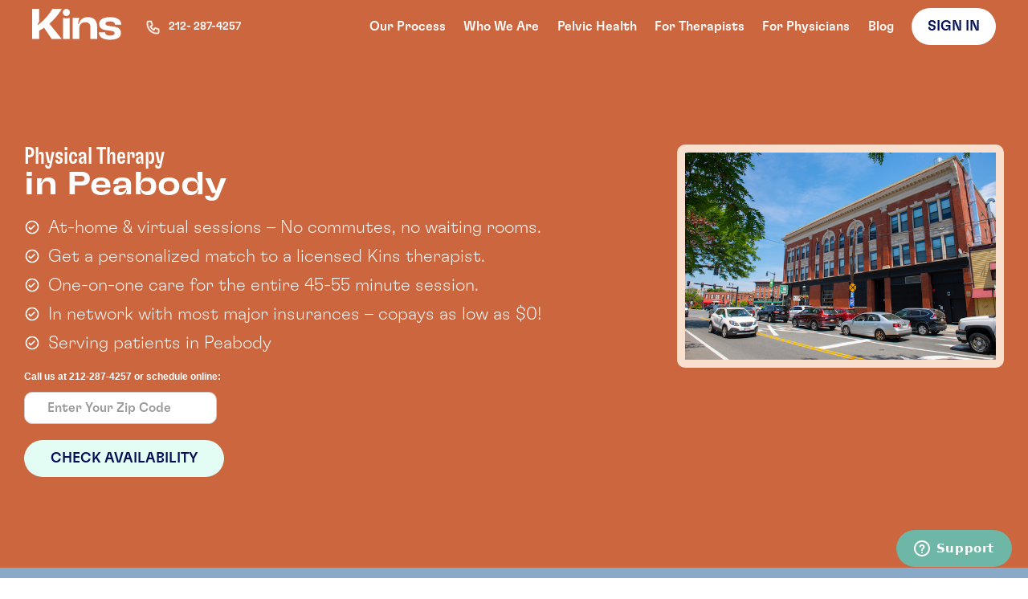

--- FILE ---
content_type: text/html; charset=utf-8
request_url: https://www.kins.com/locations/boston/peabody
body_size: 19083
content:
<!DOCTYPE html><!-- Last Published: Mon Jan 26 2026 19:27:10 GMT+0000 (Coordinated Universal Time) --><html data-wf-domain="www.kins.com" data-wf-page="650b417a9b5e71d2937fc191" data-wf-site="61180f539f355e25bb2ab8cb" data-wf-intellimize-customer-id="117162932"><head><meta charset="utf-8"/><title>Kins Physical Therapy in Peabody</title><meta content="Look forward to physical therapy in Peabody! Kins was created to provide modern physical therapy solutions that fit into people’s busy lives and use technology to empower progress. Receive one-on-one physical therapy at your home or virtually." name="description"/><meta content="Kins Physical Therapy in Peabody" property="og:title"/><meta content="Look forward to physical therapy in Peabody! Kins was created to provide modern physical therapy solutions that fit into people’s busy lives and use technology to empower progress. Receive one-on-one physical therapy at your home or virtually." property="og:description"/><meta content="Kins Physical Therapy in Peabody" property="twitter:title"/><meta content="Look forward to physical therapy in Peabody! Kins was created to provide modern physical therapy solutions that fit into people’s busy lives and use technology to empower progress. Receive one-on-one physical therapy at your home or virtually." property="twitter:description"/><meta property="og:type" content="website"/><meta content="summary_large_image" name="twitter:card"/><meta content="width=device-width, initial-scale=1" name="viewport"/><meta content="IBVK2yvlXJW67G5kDDChLtOsTUMgv9vyaUccnERpFSw" name="google-site-verification"/><link href="https://cdn.prod.website-files.com/61180f539f355e25bb2ab8cb/css/kins-website.shared.d3144c3fb.min.css" rel="stylesheet" type="text/css" integrity="sha384-0xRMP7oj/hkNQTvf4dImW8WwHJkA3Hh8/LUHRmifRBNoV1ZE5EZMuAUSFrETKshE" crossorigin="anonymous"/><link href="https://fonts.googleapis.com" rel="preconnect"/><link href="https://fonts.gstatic.com" rel="preconnect" crossorigin="anonymous"/><script src="https://ajax.googleapis.com/ajax/libs/webfont/1.6.26/webfont.js" type="text/javascript"></script><script type="text/javascript">WebFont.load({  google: {    families: ["Inter:300,regular,500","Inter:regular,500,600,700"]  }});</script><script type="text/javascript">!function(o,c){var n=c.documentElement,t=" w-mod-";n.className+=t+"js",("ontouchstart"in o||o.DocumentTouch&&c instanceof DocumentTouch)&&(n.className+=t+"touch")}(window,document);</script><link href="https://cdn.prod.website-files.com/61180f539f355e25bb2ab8cb/61202ae2497d875d89671af4_Group%20681.png" rel="shortcut icon" type="image/x-icon"/><link href="https://cdn.prod.website-files.com/61180f539f355e25bb2ab8cb/6463ae64fcd4dbe162220be8_favicon256.png" rel="apple-touch-icon"/><link href="https://www.kins.com/locations/boston/peabody" rel="canonical"/><style>.anti-flicker, .anti-flicker * {visibility: hidden !important; opacity: 0 !important;}</style><style>[data-wf-hidden-variation], [data-wf-hidden-variation] * {
        display: none !important;
      }</style><script type="text/javascript">localStorage.removeItem('intellimize_opt_out_117162932'); if (localStorage.getItem('intellimize_data_tracking_type') !== 'always') { localStorage.setItem('intellimize_data_tracking_type', 'always'); }</script><script type="text/javascript">(function(e){var s={r:[]};e.wf={r:s.r,ready:t=>{s.r.push(t)}}})(window)</script><script type="text/javascript">(function(e,t,p){var n=document.documentElement,s={p:[],r:[]},u={p:s.p,r:s.r,push:function(e){s.p.push(e)},ready:function(e){s.r.push(e)}};e.intellimize=u,n.className+=" "+p,setTimeout(function(){n.className=n.className.replace(RegExp(" ?"+p),"")},t)})(window, 4000, 'anti-flicker')</script><link href="https://cdn.intellimize.co/snippet/117162932.js" rel="preload" as="script"/><script type="text/javascript">var wfClientScript=document.createElement("script");wfClientScript.src="https://cdn.intellimize.co/snippet/117162932.js",wfClientScript.async=!0,wfClientScript.onerror=function(){document.documentElement.className=document.documentElement.className.replace(RegExp(" ?anti-flicker"),"")},document.head.appendChild(wfClientScript);</script><link href="https://api.intellimize.co" rel="preconnect" crossorigin="true"/><link href="https://log.intellimize.co" rel="preconnect" crossorigin="true"/><link href="https://117162932.intellimizeio.com" rel="preconnect"/><!-- segment -->
<script>

  // check if kins_notrack = true is set. if so, set cookies "kins_notrack", and don't load segment
  const urlSearchParams = new URLSearchParams(window.location.search);
  const params = Object.fromEntries(urlSearchParams.entries());
  
  if (params && params.kins_notrack && params.kins_notrack === 'true') {
    document.cookie = "kins_notrack=true;domain=.kins.com;path=/";
  } 
  
  if (! document.cookie.includes("kins_notrack")) {
    !function(){var analytics=window.analytics=window.analytics||[];if(!analytics.initialize)if(analytics.invoked)window.console&&console.error&&console.error("Segment snippet included twice.");else{analytics.invoked=!0;analytics.methods=["trackSubmit","trackClick","trackLink","trackForm","pageview","identify","reset","group","track","ready","alias","debug","page","once","off","on","addSourceMiddleware","addIntegrationMiddleware","setAnonymousId","addDestinationMiddleware"];analytics.factory=function(e){return function(){var t=Array.prototype.slice.call(arguments);t.unshift(e);analytics.push(t);return analytics}};for(var e=0;e<analytics.methods.length;e++){var key=analytics.methods[e];analytics[key]=analytics.factory(key)}analytics.load=function(key,e){var t=document.createElement("script");t.type="text/javascript";t.async=!0;t.src="https://cdn.segment.com/analytics.js/v1/" + key + "/analytics.min.js";var n=document.getElementsByTagName("script")[0];n.parentNode.insertBefore(t,n);analytics._loadOptions=e};analytics._writeKey="DipikXpOLy9UWEyc5YObjNjpDQVyiZcM";analytics.SNIPPET_VERSION="4.13.2";
      analytics.load("DipikXpOLy9UWEyc5YObjNjpDQVyiZcM");
      analytics.page();
    }}();
  }
</script></head><body><div class="navbar"><div class="w-embed"><style>

  @media only screen and (max-width: 1150px) {
    .navbar-list {
      display: none;
    }
    .overlay-list {
      display: block;
    }
    .hamburger {
      display: block !important;
      position: relative;
      display: block;
      padding-right: 40px;
      padding-bottom: 20px;
      cursor: pointer;
    }
    .overlay {
      position: fixed;
      left: 0;
      top: 0;
      z-index: 30000;
      display: none;
      width: 100%;
      height: 100vh;
      background-color: #ff8156;
    }
    .navbar-list.overlay-list {
      display: -webkit-box;
      display: -webkit-flex;
      display: -ms-flexbox;
      display: flex;
      width: 100%;
      -webkit-box-orient: vertical;
      -webkit-box-direction: normal;
      -webkit-flex-direction: column;
      -ms-flex-direction: column;
      flex-direction: column;
      -webkit-box-pack: center;
      -webkit-justify-content: center;
      -ms-flex-pack: center;
      justify-content: center;
    }
    
    .close {
      position: absolute;
    top: 20px;
    display: flex;
    cursor: pointer;
    }
    
    .close-bar-1 {
    transform: rotate(45deg);
    top: 1rem;
}

    .close-bar-1 {
    transform: rotate(-45deg);
    top: 1rem;
}

.close-bar {
    width: 35px;
    height: 3px;
    background: #fff;
    position: absolute;
}
  }
</style></div><img src="https://cdn.prod.website-files.com/61180f539f355e25bb2ab8cb/61b2e6dbb5d931b4243ba1a1_ex.png" loading="lazy" data-w-id="90c450f7-5e49-0814-cbd2-569893d60293" alt="" class="image-24"/><div class="div-block-27"><div class="div-block-56"><a data-wf-native-id-path="29c4bc4a-f273-3e2d-0d0a-66006a48090d:549075d2-6c54-f422-3272-fe2e619e6da9" data-wf-ao-click-engagement-tracking="true" data-wf-element-id="549075d2-6c54-f422-3272-fe2e619e6da9" data-wf-component-context="%5B%7B%22componentId%22%3A%22549075d2-6c54-f422-3272-fe2e619e6da8%22%2C%22instanceId%22%3A%2229c4bc4a-f273-3e2d-0d0a-66006a48090d%22%7D%5D" href="/" class="w-inline-block"><div class="w-embed"><svg width="111" height="39" viewBox="0 0 111 39" fill="none" xmlns="http://www.w3.org/2000/svg">
<path d="M29.2978 10.7695C30.9154 8.88086 32.4732 6.9118 33.9111 4.82219C34.2706 4.29978 34.6101 3.77738 34.9496 3.23488L35.4689 2.43119L35.9482 1.6074C36.2677 1.0649 36.5873 0.542496 36.9068 0H25.2836C24.3249 1.70786 23.2465 3.37553 22.1081 5.00302C19.5918 8.53929 16.6959 11.8344 13.4806 14.8483C11.8829 16.3753 10.1853 17.8019 8.44782 19.1481C8.00846 19.4897 7.54912 19.8312 7.08978 20.1728H6.51061L8.68748 15.9936V0.0200924H0V37.5528H8.68748V27.2855C8.90716 27.165 9.10687 27.0645 9.32656 26.944C10.405 26.3412 11.4635 25.7384 12.482 25.0754C13.2809 24.5731 14.0797 24.0506 14.8586 23.5282L24.3649 37.5528H36.9068L21.4691 18.5051C24.2451 16.1342 26.8813 13.5624 29.2978 10.7695Z" fill="white"/>
<path d="M111 19.7915V19.5705C111 16.6772 109.802 14.4067 107.405 12.7993C105.008 11.1719 101.633 10.3682 97.2596 10.3682C94.5236 10.3682 92.147 10.6495 90.1499 11.2321C88.1328 11.7947 86.615 12.6386 85.5365 13.7437C84.1585 15.0698 83.4595 16.7576 83.4595 18.8271C83.4595 20.977 84.1585 22.6848 85.5365 23.9707C86.9145 25.2567 89.0914 26.1206 92.0272 26.5426L98.5777 27.4467C100.096 27.6678 101.174 27.9892 101.773 28.4313C102.372 28.8733 102.672 29.5163 102.672 30.34C102.672 30.983 102.432 31.5456 101.973 32.0077C101.154 32.8315 99.5164 33.2334 97.0799 33.2334C95.1227 33.2334 93.6249 32.9119 92.5464 32.2488C91.488 31.5858 90.9487 30.6414 90.9487 29.3756V29.1546H83.0801V29.3756C83.0801 32.2689 84.2983 34.5193 86.7348 36.1066C89.1713 37.6939 92.5464 38.4976 96.8802 38.4976C99.6162 38.4976 101.973 38.2163 103.97 37.6336C105.967 37.071 107.505 36.2472 108.603 35.1622C109.961 33.7357 110.62 32.0077 110.62 29.9583C110.62 27.7481 109.901 26.0001 108.483 24.7343C107.066 23.4684 104.749 22.5643 101.553 22.0218L95.4822 21.2784C93.9844 21.0573 92.9259 20.7359 92.2868 20.2938C91.6477 19.8518 91.3282 19.249 91.3282 18.5056C91.3282 17.8626 91.5678 17.3001 92.0272 16.8379C92.846 16.0141 94.4836 15.6123 96.9201 15.6123C98.9372 15.6123 100.475 15.9539 101.494 16.637C102.532 17.3201 103.031 18.3047 103.031 19.5906V19.8116H111V19.7915Z" fill="white"/>
<path d="M69.2203 10.3682C63.5684 10.3682 59.8338 13.2012 57.9964 18.7869H57.0378L58.7354 11.3326H50.4673V37.5532H58.7154V24.5333C58.7154 22.1021 59.3944 20.1934 60.7325 18.807C62.0905 17.4206 63.9279 16.7174 66.2645 16.7174C68.3615 16.7174 69.9392 17.2599 70.9977 18.3248C72.0562 19.3897 72.5954 20.9569 72.5954 22.9862V37.5733H80.8835V21.9816C80.8835 18.2042 79.9049 15.3109 77.9277 13.3418C75.9506 11.3527 73.0547 10.3682 69.2203 10.3682Z" fill="white"/>
<path d="M38.5644 11.3325H38.5244V37.5532H46.7925V11.3325H46.7526C45.4345 11.654 44.0764 11.8147 42.6585 11.8147C41.2405 11.8147 39.8825 11.654 38.5644 11.3325Z" fill="white"/>
<path d="M47.0723 4.48103C47.0723 6.93231 45.0951 8.94155 42.6387 8.94155C40.2022 8.94155 38.2051 6.9524 38.2051 4.48103C38.2051 2.00966 40.2222 0.0205078 42.6587 0.0205078C45.0951 0.0205078 47.0723 2.00966 47.0723 4.48103Z" fill="white"/>
</svg></div></a><a data-wf-native-id-path="29c4bc4a-f273-3e2d-0d0a-66006a48090d:81828b5d-b6dd-cd77-d045-1c720e4c5dfe" data-wf-ao-click-engagement-tracking="true" data-wf-element-id="81828b5d-b6dd-cd77-d045-1c720e4c5dfe" data-wf-component-context="%5B%7B%22componentId%22%3A%22549075d2-6c54-f422-3272-fe2e619e6da8%22%2C%22instanceId%22%3A%2229c4bc4a-f273-3e2d-0d0a-66006a48090d%22%7D%5D" href="tel:212-287-4257" class="div-block-57 w-inline-block"><div class="div-block-58"><img src="https://cdn.prod.website-files.com/61180f539f355e25bb2ab8cb/61fafc70d56fb924dc7a86f7_med.png" loading="lazy" alt=""/></div><div class="text-block-74">212- 287-4257</div></a></div><div class="navbar-list"><div class="nav-link"><a href="/our-process" data-wf-native-id-path="29c4bc4a-f273-3e2d-0d0a-66006a48090d:549075d2-6c54-f422-3272-fe2e619e6dad" data-wf-ao-click-engagement-tracking="true" data-wf-element-id="549075d2-6c54-f422-3272-fe2e619e6dad" data-wf-component-context="%5B%7B%22componentId%22%3A%22549075d2-6c54-f422-3272-fe2e619e6da8%22%2C%22instanceId%22%3A%2229c4bc4a-f273-3e2d-0d0a-66006a48090d%22%7D%5D" class="link">Our Process</a></div><div class="nav-link"><a href="/who-we-are" data-wf-native-id-path="29c4bc4a-f273-3e2d-0d0a-66006a48090d:549075d2-6c54-f422-3272-fe2e619e6db0" data-wf-ao-click-engagement-tracking="true" data-wf-element-id="549075d2-6c54-f422-3272-fe2e619e6db0" data-wf-component-context="%5B%7B%22componentId%22%3A%22549075d2-6c54-f422-3272-fe2e619e6da8%22%2C%22instanceId%22%3A%2229c4bc4a-f273-3e2d-0d0a-66006a48090d%22%7D%5D" class="link-6">Who We Are</a></div><div class="nav-link"><a href="/pelvic-health" data-wf-native-id-path="29c4bc4a-f273-3e2d-0d0a-66006a48090d:ceaca324-2576-5353-681e-b1b68ac9821b" data-wf-ao-click-engagement-tracking="true" data-wf-element-id="ceaca324-2576-5353-681e-b1b68ac9821b" data-wf-component-context="%5B%7B%22componentId%22%3A%22549075d2-6c54-f422-3272-fe2e619e6da8%22%2C%22instanceId%22%3A%2229c4bc4a-f273-3e2d-0d0a-66006a48090d%22%7D%5D" class="link-6">Pelvic Health</a></div><div class="nav-link"><a href="/for-therapists" data-wf-native-id-path="29c4bc4a-f273-3e2d-0d0a-66006a48090d:f4bc9a65-ae84-ec5e-c90d-c8c85560b516" data-wf-ao-click-engagement-tracking="true" data-wf-element-id="f4bc9a65-ae84-ec5e-c90d-c8c85560b516" data-wf-component-context="%5B%7B%22componentId%22%3A%22549075d2-6c54-f422-3272-fe2e619e6da8%22%2C%22instanceId%22%3A%2229c4bc4a-f273-3e2d-0d0a-66006a48090d%22%7D%5D" class="link-6">For Therapists</a></div><div class="nav-link"><a href="/for-physicians" data-wf-native-id-path="29c4bc4a-f273-3e2d-0d0a-66006a48090d:85e82b93-acd3-cb7a-878c-c34e0d4e7424" data-wf-ao-click-engagement-tracking="true" data-wf-element-id="85e82b93-acd3-cb7a-878c-c34e0d4e7424" data-wf-component-context="%5B%7B%22componentId%22%3A%22549075d2-6c54-f422-3272-fe2e619e6da8%22%2C%22instanceId%22%3A%2229c4bc4a-f273-3e2d-0d0a-66006a48090d%22%7D%5D" class="link">For Physicians</a></div><div class="nav-link"><a href="/blog" data-wf-native-id-path="29c4bc4a-f273-3e2d-0d0a-66006a48090d:a99bde35-0607-2fc8-9630-01e8b83fe36a" data-wf-ao-click-engagement-tracking="true" data-wf-element-id="a99bde35-0607-2fc8-9630-01e8b83fe36a" data-wf-component-context="%5B%7B%22componentId%22%3A%22549075d2-6c54-f422-3272-fe2e619e6da8%22%2C%22instanceId%22%3A%2229c4bc4a-f273-3e2d-0d0a-66006a48090d%22%7D%5D" class="link">Blog</a></div><div class="div-block-6"><a href="https://app.kins.com/signin" id="btn-get-started" data-wf-native-id-path="29c4bc4a-f273-3e2d-0d0a-66006a48090d:549075d2-6c54-f422-3272-fe2e619e6db3" data-wf-ao-click-engagement-tracking="true" data-wf-element-id="549075d2-6c54-f422-3272-fe2e619e6db3" data-wf-component-context="%5B%7B%22componentId%22%3A%22549075d2-6c54-f422-3272-fe2e619e6da8%22%2C%22instanceId%22%3A%2229c4bc4a-f273-3e2d-0d0a-66006a48090d%22%7D%5D" target="_blank" class="btn-white w-button">sign in</a><div class="text-block-14 hide"><a href="https://app.kins.com/signin" id="link-sign-in" data-wf-native-id-path="29c4bc4a-f273-3e2d-0d0a-66006a48090d:549075d2-6c54-f422-3272-fe2e619e6db6" data-wf-ao-click-engagement-tracking="true" data-wf-element-id="549075d2-6c54-f422-3272-fe2e619e6db6" data-wf-component-context="%5B%7B%22componentId%22%3A%22549075d2-6c54-f422-3272-fe2e619e6da8%22%2C%22instanceId%22%3A%2229c4bc4a-f273-3e2d-0d0a-66006a48090d%22%7D%5D" class="link-5">or Sign In</a></div></div></div><div data-w-id="549075d2-6c54-f422-3272-fe2e619e6db8" class="hamburger"><div class="w-embed"><div class="bar bar-one"></div>
<div class="bar bar-two"></div>
<div class="bar bar-three"></div>


<style>
.bar {
	width: 35px;
  height: 2px;
  background: #fff;
  position: absolute;
  left: 0;
}

.bar-one {
	top: 0;
}
.bar-two {
	top: 8px;
}
.bar-three {
	top: 16px;
}
</style></div></div></div><div class="overlay"><div class="navbar-list overlay-list"><div class="nav-link"><a href="/our-process" data-wf-native-id-path="29c4bc4a-f273-3e2d-0d0a-66006a48090d:549075d2-6c54-f422-3272-fe2e619e6dbd" data-wf-ao-click-engagement-tracking="true" data-wf-element-id="549075d2-6c54-f422-3272-fe2e619e6dbd" data-wf-component-context="%5B%7B%22componentId%22%3A%22549075d2-6c54-f422-3272-fe2e619e6da8%22%2C%22instanceId%22%3A%2229c4bc4a-f273-3e2d-0d0a-66006a48090d%22%7D%5D" class="link">Our Process</a></div><div class="nav-link"><a href="/who-we-are" data-wf-native-id-path="29c4bc4a-f273-3e2d-0d0a-66006a48090d:549075d2-6c54-f422-3272-fe2e619e6dc0" data-wf-ao-click-engagement-tracking="true" data-wf-element-id="549075d2-6c54-f422-3272-fe2e619e6dc0" data-wf-component-context="%5B%7B%22componentId%22%3A%22549075d2-6c54-f422-3272-fe2e619e6da8%22%2C%22instanceId%22%3A%2229c4bc4a-f273-3e2d-0d0a-66006a48090d%22%7D%5D" class="link-10">Who We Are</a></div><div class="nav-link"><a href="/pelvic-health" data-wf-native-id-path="29c4bc4a-f273-3e2d-0d0a-66006a48090d:59449362-6906-9a80-6c9d-e55482a42bfd" data-wf-ao-click-engagement-tracking="true" data-wf-element-id="59449362-6906-9a80-6c9d-e55482a42bfd" data-wf-component-context="%5B%7B%22componentId%22%3A%22549075d2-6c54-f422-3272-fe2e619e6da8%22%2C%22instanceId%22%3A%2229c4bc4a-f273-3e2d-0d0a-66006a48090d%22%7D%5D" class="link-10">Pelvic Health</a></div><div class="nav-link"><a href="/for-therapists" data-wf-native-id-path="29c4bc4a-f273-3e2d-0d0a-66006a48090d:c95b34f9-0bce-5350-714d-5ec9d5b0e4e3" data-wf-ao-click-engagement-tracking="true" data-wf-element-id="c95b34f9-0bce-5350-714d-5ec9d5b0e4e3" data-wf-component-context="%5B%7B%22componentId%22%3A%22549075d2-6c54-f422-3272-fe2e619e6da8%22%2C%22instanceId%22%3A%2229c4bc4a-f273-3e2d-0d0a-66006a48090d%22%7D%5D" class="link-10">For Therapists</a></div><div class="nav-link"><a href="/for-physicians" data-wf-native-id-path="29c4bc4a-f273-3e2d-0d0a-66006a48090d:7fbda7e4-2b70-ab11-6480-9c074f154dd4" data-wf-ao-click-engagement-tracking="true" data-wf-element-id="7fbda7e4-2b70-ab11-6480-9c074f154dd4" data-wf-component-context="%5B%7B%22componentId%22%3A%22549075d2-6c54-f422-3272-fe2e619e6da8%22%2C%22instanceId%22%3A%2229c4bc4a-f273-3e2d-0d0a-66006a48090d%22%7D%5D" class="link-10">For Physicians</a></div><div class="nav-link"><a href="/blog" data-wf-native-id-path="29c4bc4a-f273-3e2d-0d0a-66006a48090d:bd1dba4c-dafe-9250-ca93-d709fb33265b" data-wf-ao-click-engagement-tracking="true" data-wf-element-id="bd1dba4c-dafe-9250-ca93-d709fb33265b" data-wf-component-context="%5B%7B%22componentId%22%3A%22549075d2-6c54-f422-3272-fe2e619e6da8%22%2C%22instanceId%22%3A%2229c4bc4a-f273-3e2d-0d0a-66006a48090d%22%7D%5D" class="link-10">Blog</a></div><div class="div-block-6"><a href="https://app.kins.com/" id="btn-get-started" data-wf-native-id-path="29c4bc4a-f273-3e2d-0d0a-66006a48090d:549075d2-6c54-f422-3272-fe2e619e6dc3" data-wf-ao-click-engagement-tracking="true" data-wf-element-id="549075d2-6c54-f422-3272-fe2e619e6dc3" data-wf-component-context="%5B%7B%22componentId%22%3A%22549075d2-6c54-f422-3272-fe2e619e6da8%22%2C%22instanceId%22%3A%2229c4bc4a-f273-3e2d-0d0a-66006a48090d%22%7D%5D" class="btn-white w-button">Get Started</a><div class="text-block-14"><a href="https://app.kins.com/signin" id="link-sign-in" data-wf-native-id-path="29c4bc4a-f273-3e2d-0d0a-66006a48090d:549075d2-6c54-f422-3272-fe2e619e6dc6" data-wf-ao-click-engagement-tracking="true" data-wf-element-id="549075d2-6c54-f422-3272-fe2e619e6dc6" data-wf-component-context="%5B%7B%22componentId%22%3A%22549075d2-6c54-f422-3272-fe2e619e6da8%22%2C%22instanceId%22%3A%2229c4bc4a-f273-3e2d-0d0a-66006a48090d%22%7D%5D" class="link-5">or Sign In</a></div></div></div><div data-w-id="549075d2-6c54-f422-3272-fe2e619e6dc8" class="close"><div class="w-embed"><div class="close-bar close-bar-1"></div>
<div class="close-bar close-bar-2"></div>

<style>

.close-bar {
	width: 35px;
  height: 3px;
  background: #fff;
  position: absolute;
}
.close-bar-1 {
	transform: rotate(45deg);
  top: 1rem;
}
.close-bar-2 {
	transform: rotate(-45deg);
  top: 1rem;
}
</style></div></div></div></div><div data-w-id="7965f8d6-3f27-f2a6-23ff-27678b2def64" class="div-block-73"><div class="div-block-72"><div class="div-block-71"><div class="text-block-85">Physical Therapy<br/></div><div class="text-block-86">in Peabody</div><div class="div-block-74"><img src="https://cdn.prod.website-files.com/61180f539f355e25bb2ab8cb/626b6396cdd51f34577dbbe8_bx_check-circle.png" loading="lazy" alt="" class="image-27"/><div class="text-block-87">At-home &amp; virtual sessions – No commutes, no waiting rooms.</div></div><div class="div-block-74"><img src="https://cdn.prod.website-files.com/61180f539f355e25bb2ab8cb/626b6396cdd51f34577dbbe8_bx_check-circle.png" loading="lazy" alt="" class="image-27"/><div class="text-block-87">Get a personalized match to a licensed Kins therapist.</div></div><div class="div-block-74"><img src="https://cdn.prod.website-files.com/61180f539f355e25bb2ab8cb/626b6396cdd51f34577dbbe8_bx_check-circle.png" loading="lazy" alt="" class="image-27"/><div class="text-block-87">One-on-one care for the entire 45-55 minute session.</div></div><div class="div-block-74"><img src="https://cdn.prod.website-files.com/61180f539f355e25bb2ab8cb/626b6396cdd51f34577dbbe8_bx_check-circle.png" loading="lazy" alt="" class="image-27"/><div class="text-block-87">In network with most major insurances – copays as low as $0!</div></div><div class="div-block-74"><img src="https://cdn.prod.website-files.com/61180f539f355e25bb2ab8cb/626b6396cdd51f34577dbbe8_bx_check-circle.png" loading="lazy" alt="" class="image-27"/><div class="text-block-87">Serving patients in Peabody</div></div><div class="w-form"><form id="zipCodeForm" name="wf-form-ZipCode-Form" data-name="ZipCode Form" method="get" data-wf-page-id="650b417a9b5e71d2937fc191" data-wf-element-id="cd22e1df-efd0-8860-a38b-363ce61519a2"><h6 class="heading-2">Call us at 212-287-4257 or schedule online:</h6><input class="zip-input w-input" autofocus="true" maxlength="256" name="zipcode" data-name="zipcode" placeholder="Enter Your Zip Code" type="text" id="zipCodeTextField" required=""/><a id="zipCodeSubmit" href="#" data-wf-native-id-path="ea6fac40-4882-d19e-c300-5eb2f4fdd99e:cd22e1df-efd0-8860-a38b-363ce61519a6" data-wf-ao-click-engagement-tracking="true" data-wf-element-id="cd22e1df-efd0-8860-a38b-363ce61519a6" data-wf-component-context="%5B%7B%22componentId%22%3A%22cd22e1df-efd0-8860-a38b-363ce61519a1%22%2C%22instanceId%22%3A%22ea6fac40-4882-d19e-c300-5eb2f4fdd99e%22%7D%5D" class="btn-white long w-button">Check Availability</a><div class="w-embed w-script"><style>
  .zip-input {
    font-size: 16px !important;
  }
</style>

<script>
  function showErrorMessage(errorElement, message) {
    errorElement.style.opacity = "1";
    errorElement.style.display = "block";
    errorElement.innerHTML = message;
  }

  function hideErrorMessage(errorElement) {
    errorElement.style.opacity = "0";
    errorElement.style.display = "none";
  }

  function zipcodeContainsState(geoZipCodeResponse) {
    return geoZipCodeResponse.length == 1 && geoZipCodeResponse[0].state;
  }

  function therapistsMatchState(therapistQueryResponse) {
    return (
      therapistQueryResponse.therapists &&
      therapistQueryResponse.therapists.length > 0
    );
  }

  /**
   * -------------------------------------------------------------------------
   * handle form submission of Zip Code "Check Availability" functionality
   * -------------------------------------------------------------------------
   */
  var Webflow = Webflow || [];
  Webflow.push(function () {
    // unbind webflow form handling - https://discourse.webflow.com/t/customizing-form-submit-action/30771
    $(document).off("submit");

    // our code to handle zipcode form submission
    const zipCodeSubmitButton = document.getElementById("zipCodeSubmit");
    const zipCodeForm = document.getElementById("zipCodeForm");
    const zipCodeErrorField = document.getElementById("zipCodeErrorText");

    const kinsAPIDomain = "https://api.kins.com/api/v1";
    const kinsIntakeURL = "https://app.kins.com/intake";

    function submitForm(event) {
      event.preventDefault();

      const zipCodeValue = document.getElementById("zipCodeTextField").value;
      try {
        window.analytics.track("Checked Availability", {
          zipcode: zipCodeValue,
        });
      } catch (error) {
        console.error("no tracking available");
      }
      // Reset this value on the next click
      hideErrorMessage(zipCodeErrorField);

      fetch(kinsAPIDomain + "/geo/zipcode-polygons?zipcodes=" + zipCodeValue)
        .then((response) => response.json())
        .then((data) => {
          if (zipcodeContainsState(data)) {
            const usState = data[0].state;
            fetch(kinsAPIDomain + "/therapists?state=" + usState)
              .then((response) => response.json())
              .then((data) => {
                if (therapistsMatchState(data)) {
                  location.href = kinsIntakeURL + "?zipcode=" + zipCodeValue;
                } else {
                  try {
                    window.analytics.track("No Service", {
                      zipcode: zipCodeValue,
                    });
                  } catch (error) {
                    console.error("no tracking available");
                  }

                  showErrorMessage(
                    zipCodeErrorField,
                    "Unfortunately, we don't have any physical therapists in your area yet. We'll be on the way shortly! Please try a different ZIP code for more availability."
                  );
                }
              })
              .catch((err) => {
                try {
                  window.analytics.track("No Service", {
                    zipcode: zipCodeValue,
                  });
                } catch (error) {
                  console.error("no tracking available");
                }

                showErrorMessage(
                  zipCodeErrorField,
                  "There was an error when checking for this location, please try again."
                );

                console.log("Error from fetch", err);
                return false;
              });

            return;
          } else {
            try {
              window.analytics.track("No Service", { zipcode: zipCodeValue });
            } catch (error) {
              console.error("no tracking available");
            }

            showErrorMessage(
              zipCodeErrorField,
              "Unfortunately, we don't have any physical therapists in your area yet. We'll be on the way shortly! Please try a different ZIP code for more availability."
            );
          }
        });
    }

    if (zipCodeSubmitButton) {
      zipCodeSubmitButton.addEventListener("click", submitForm);
    }
    if (zipCodeForm) {
      zipCodeForm.addEventListener("submit", submitForm);
    }
  });
</script></div></form><div class="w-form-done"><div>Thank you! Your submission has been received!</div></div><div id="zipCodeErrorText" class="error-message-2 w-form-fail"><div id="zipCodeErrorBlockText" class="text-block-29">Oops! Something went wrong while submitting the form.</div></div></div><div id="zipCodeErrorMessage" class="text-block-21">_</div></div><div class="div-block-70"><img src="https://cdn.prod.website-files.com/61180f539f355e25bb2ab8cb/62b29d64abc525564f8b7622_Peabody_shutterstock_editorial_1864740121.jpg" loading="lazy" sizes="(max-width: 600px) 100vw, 600px" srcset="https://cdn.prod.website-files.com/61180f539f355e25bb2ab8cb/62b29d64abc525564f8b7622_Peabody_shutterstock_editorial_1864740121-p-500.jpeg 500w, https://cdn.prod.website-files.com/61180f539f355e25bb2ab8cb/62b29d64abc525564f8b7622_Peabody_shutterstock_editorial_1864740121.jpg 600w" alt="" class="image-26"/></div></div></div><div class="insurance-logos"><div class="text-block-45"><strong class="bold-text-8">Insurances we accept (hint: it&#x27;s most)</strong><br/></div><div class="div-block-32"><img src="https://cdn.prod.website-files.com/61180f539f355e25bb2ab8cb/61834361edcda4a728d446d8_59342542-0-Aetna-Logo-White.png" loading="lazy" sizes="(max-width: 1000px) 100vw, 1000px" srcset="https://cdn.prod.website-files.com/61180f539f355e25bb2ab8cb/61834361edcda4a728d446d8_59342542-0-Aetna-Logo-White-p-500.png 500w, https://cdn.prod.website-files.com/61180f539f355e25bb2ab8cb/61834361edcda4a728d446d8_59342542-0-Aetna-Logo-White.png 1000w" alt="Aetna" class="insurance-logo-image"/><img src="https://cdn.prod.website-files.com/61180f539f355e25bb2ab8cb/618343562ebe165e757faa3c_59342537-0-Anthem-Logo-White.png" loading="lazy" sizes="(max-width: 1000px) 100vw, 1000px" srcset="https://cdn.prod.website-files.com/61180f539f355e25bb2ab8cb/618343562ebe165e757faa3c_59342537-0-Anthem-Logo-White-p-500.png 500w, https://cdn.prod.website-files.com/61180f539f355e25bb2ab8cb/618343562ebe165e757faa3c_59342537-0-Anthem-Logo-White-p-800.png 800w, https://cdn.prod.website-files.com/61180f539f355e25bb2ab8cb/618343562ebe165e757faa3c_59342537-0-Anthem-Logo-White.png 1000w" alt="Anthem" class="insurance-logo-image"/><img src="https://cdn.prod.website-files.com/61180f539f355e25bb2ab8cb/618343439d542784bbb5fd5c_59342522-0-Cigna-Logo-White.png" loading="lazy" sizes="(max-width: 1000px) 100vw, 1000px" srcset="https://cdn.prod.website-files.com/61180f539f355e25bb2ab8cb/618343439d542784bbb5fd5c_59342522-0-Cigna-Logo-White-p-500.png 500w, https://cdn.prod.website-files.com/61180f539f355e25bb2ab8cb/618343439d542784bbb5fd5c_59342522-0-Cigna-Logo-White.png 1000w" alt="cigma" class="insurance-logo-image"/><img src="https://cdn.prod.website-files.com/61180f539f355e25bb2ab8cb/618343484130b478782530fb_59342527-0-United-Healthcare-Lo.png" loading="lazy" sizes="(max-width: 1000px) 100vw, 1000px" srcset="https://cdn.prod.website-files.com/61180f539f355e25bb2ab8cb/618343484130b478782530fb_59342527-0-United-Healthcare-Lo-p-500.png 500w, https://cdn.prod.website-files.com/61180f539f355e25bb2ab8cb/618343484130b478782530fb_59342527-0-United-Healthcare-Lo-p-800.png 800w, https://cdn.prod.website-files.com/61180f539f355e25bb2ab8cb/618343484130b478782530fb_59342527-0-United-Healthcare-Lo.png 1000w" alt="united" class="insurance-logo-image"/><img src="https://cdn.prod.website-files.com/61180f539f355e25bb2ab8cb/61834336912efe96f45e5b19_59342517-0-Medicare-Logo-White.png" loading="lazy" sizes="(max-width: 1000px) 100vw, 1000px" srcset="https://cdn.prod.website-files.com/61180f539f355e25bb2ab8cb/61834336912efe96f45e5b19_59342517-0-Medicare-Logo-White-p-500.png 500w, https://cdn.prod.website-files.com/61180f539f355e25bb2ab8cb/61834336912efe96f45e5b19_59342517-0-Medicare-Logo-White-p-800.png 800w, https://cdn.prod.website-files.com/61180f539f355e25bb2ab8cb/61834336912efe96f45e5b19_59342517-0-Medicare-Logo-White.png 1000w" alt="woman sitting on exercise mat participating in virtual physicial therapy." class="insurance-logo-image"/><img src="https://cdn.prod.website-files.com/61180f539f355e25bb2ab8cb/61b12de57d9775a29311f8a0_Harvard%20Pilgrim%20Logo.png" loading="lazy" alt="" class="insurance-logo-image"/></div></div><div class="difference-module"><div class="text-block-60">Feel the difference</div><div class="div-block-45"><div class="div-block-46"><div class="div-block-48"><div class="text-block-58">   Kins  </div><div class="text-block-59">Clinic</div></div></div><div class="difference-row"><div class="text-block-57">See a physical therapist at home</div><div class="div-block-51"><div class="div-block-49"><div class="text-block-61">Clinic</div><img src="https://cdn.prod.website-files.com/61180f539f355e25bb2ab8cb/619696453008a85e49e912af_ex.png" loading="lazy" alt=""/></div><div class="div-block-50"><div class="text-block-62">Kins</div><img src="https://cdn.prod.website-files.com/61180f539f355e25bb2ab8cb/6196961e0c06a5e6dd1c44f5_check.png" loading="lazy" alt=""/></div></div><div class="div-block-47"><img src="https://cdn.prod.website-files.com/61180f539f355e25bb2ab8cb/6160bdf9f1eb565e0d6b2b27_check.png" loading="lazy" alt="checkmark" class="image-21"/><img src="https://cdn.prod.website-files.com/61180f539f355e25bb2ab8cb/61a923553a6ad212d3914452_ex.png" loading="lazy" alt="x" class="image-22"/></div></div><div class="difference-row"><div class="text-block-57">No commute, no waiting rooms</div><div class="div-block-51"><div class="div-block-49"><div class="text-block-61">Clinic</div><img src="https://cdn.prod.website-files.com/61180f539f355e25bb2ab8cb/619696453008a85e49e912af_ex.png" loading="lazy" alt=""/></div><div class="div-block-50"><div class="text-block-62">Kins</div><img src="https://cdn.prod.website-files.com/61180f539f355e25bb2ab8cb/6196961e0c06a5e6dd1c44f5_check.png" loading="lazy" alt=""/></div></div><div class="div-block-47"><img src="https://cdn.prod.website-files.com/61180f539f355e25bb2ab8cb/6160bdf9f1eb565e0d6b2b27_check.png" loading="lazy" alt="checkmark" class="image-21"/><img src="https://cdn.prod.website-files.com/61180f539f355e25bb2ab8cb/61a923553a6ad212d3914452_ex.png" loading="lazy" alt="x" class="image-22"/></div></div><div class="difference-row"><div class="text-block-57">1:1 with your therapist for the entire session</div><div class="div-block-51"><div class="div-block-49"><div class="text-block-61">Clinic</div><img src="https://cdn.prod.website-files.com/61180f539f355e25bb2ab8cb/619696453008a85e49e912af_ex.png" loading="lazy" alt=""/></div><div class="div-block-50"><div class="text-block-62">Kins</div><img src="https://cdn.prod.website-files.com/61180f539f355e25bb2ab8cb/6196961e0c06a5e6dd1c44f5_check.png" loading="lazy" alt=""/></div></div><div class="div-block-47"><img src="https://cdn.prod.website-files.com/61180f539f355e25bb2ab8cb/6160bdf9f1eb565e0d6b2b27_check.png" loading="lazy" alt="checkmark" class="image-21"/><img src="https://cdn.prod.website-files.com/61180f539f355e25bb2ab8cb/61a923553a6ad212d3914452_ex.png" loading="lazy" alt="x" class="image-22"/></div></div><div class="difference-row"><div class="text-block-57">Message your therapist between appointments</div><div class="div-block-51"><div class="div-block-49"><div class="text-block-61">Clinic</div><img src="https://cdn.prod.website-files.com/61180f539f355e25bb2ab8cb/619696453008a85e49e912af_ex.png" loading="lazy" alt=""/></div><div class="div-block-50"><div class="text-block-62">Kins</div><img src="https://cdn.prod.website-files.com/61180f539f355e25bb2ab8cb/6196961e0c06a5e6dd1c44f5_check.png" loading="lazy" alt=""/></div></div><div class="div-block-47"><img src="https://cdn.prod.website-files.com/61180f539f355e25bb2ab8cb/6160bdf9f1eb565e0d6b2b27_check.png" loading="lazy" alt="checkmark" class="image-21"/><img src="https://cdn.prod.website-files.com/61180f539f355e25bb2ab8cb/61a923553a6ad212d3914452_ex.png" loading="lazy" alt="x" class="image-22"/></div></div><div class="difference-row"><div class="text-block-57">Personalized exercise videos on your device</div><div class="div-block-51"><div class="div-block-49"><div class="text-block-61">Clinic</div><img src="https://cdn.prod.website-files.com/61180f539f355e25bb2ab8cb/619696453008a85e49e912af_ex.png" loading="lazy" alt=""/></div><div class="div-block-50"><div class="text-block-62">Kins</div><img src="https://cdn.prod.website-files.com/61180f539f355e25bb2ab8cb/6196961e0c06a5e6dd1c44f5_check.png" loading="lazy" alt=""/></div></div><div class="div-block-47"><img src="https://cdn.prod.website-files.com/61180f539f355e25bb2ab8cb/6160bdf9f1eb565e0d6b2b27_check.png" loading="lazy" alt="checkmark" class="image-21"/><img src="https://cdn.prod.website-files.com/61180f539f355e25bb2ab8cb/61a923553a6ad212d3914452_ex.png" loading="lazy" alt="x" class="image-22"/></div></div></div></div><div class="hybrid-pt-section"><div class="hybrid-pt-module"><img src="https://cdn.prod.website-files.com/61180f539f355e25bb2ab8cb/64d5614528dbd59295704c5c_physical-therapy-exam-and-healthcare-man-with-wom-2022-12-29-04-26-17-utc-min.jpg" loading="lazy" width="3967" id="w-node-_0e52532e-794f-dace-c662-f99584c5a1d5-937fc191" alt="" srcset="https://cdn.prod.website-files.com/61180f539f355e25bb2ab8cb/64d5614528dbd59295704c5c_physical-therapy-exam-and-healthcare-man-with-wom-2022-12-29-04-26-17-utc-min-p-500.jpg 500w, https://cdn.prod.website-files.com/61180f539f355e25bb2ab8cb/64d5614528dbd59295704c5c_physical-therapy-exam-and-healthcare-man-with-wom-2022-12-29-04-26-17-utc-min-p-800.jpg 800w, https://cdn.prod.website-files.com/61180f539f355e25bb2ab8cb/64d5614528dbd59295704c5c_physical-therapy-exam-and-healthcare-man-with-wom-2022-12-29-04-26-17-utc-min-p-1080.jpg 1080w, https://cdn.prod.website-files.com/61180f539f355e25bb2ab8cb/64d5614528dbd59295704c5c_physical-therapy-exam-and-healthcare-man-with-wom-2022-12-29-04-26-17-utc-min-p-1600.jpg 1600w, https://cdn.prod.website-files.com/61180f539f355e25bb2ab8cb/64d5614528dbd59295704c5c_physical-therapy-exam-and-healthcare-man-with-wom-2022-12-29-04-26-17-utc-min-p-2000.jpg 2000w, https://cdn.prod.website-files.com/61180f539f355e25bb2ab8cb/64d5614528dbd59295704c5c_physical-therapy-exam-and-healthcare-man-with-wom-2022-12-29-04-26-17-utc-min-p-2600.jpg 2600w, https://cdn.prod.website-files.com/61180f539f355e25bb2ab8cb/64d5614528dbd59295704c5c_physical-therapy-exam-and-healthcare-man-with-wom-2022-12-29-04-26-17-utc-min-p-3200.jpg 3200w, https://cdn.prod.website-files.com/61180f539f355e25bb2ab8cb/64d5614528dbd59295704c5c_physical-therapy-exam-and-healthcare-man-with-wom-2022-12-29-04-26-17-utc-min.jpg 7934w" sizes="100vw" class="rectangle-468"/><div class="frame-765"><div class="frame-759"><div class="heading-h2-medium">Hybrid PT = Better Results</div><div class="heading-h4-regular">Results you can feel</div><div class="body-xl-regular">Kins isn’t just more convenient and personalized, it’s also way more enjoyable and effective than traditional PT. Kins beats every major industry average on the client satisfaction and results measures that matter.</div></div><div class="frame-697"><div class="frame-760"><div class="heading-h1-medium">2x</div><div class="text-2"><div class="text-2"><span class="increase-in-of-patients-who-complete-their-full-course-of-care-0">Increase in %</span><span class="increase-in-of-patients-who-complete-their-full-course-of-care-1"> of Patients Who Complete Their Full Course of Care</span></div></div></div><div class="frame-760"><div class="heading-h1-medium">4x</div><div class="text-2"><div class="text-2"><span class="increase-in-of-patients-who-complete-their-full-course-of-care-1">Improvement in Reported </span><span class="increase-in-of-patients-who-complete-their-full-course-of-care-0">Quality of Life</span></div></div></div><div class="frame-760"><div class="text-3"><div class="text-3"><span class="heading-h1-medium">78</span><span class="_78-1">%</span></div></div><div class="text-2"><div class="text-2"><span class="increase-in-of-patients-who-complete-their-full-course-of-care-1">Report a </span><span class="increase-in-of-patients-who-complete-their-full-course-of-care-0">Significant Reduction in Pain</span></div></div></div><div class="frame-766"><div class="text-3"><div class="text-3"><span class="heading-h1-medium">81</span><span class="_78-1">%</span></div></div><div class="text-2"><div class="text-2"><span class="increase-in-of-patients-who-complete-their-full-course-of-care-1">of Patients Report </span><span class="increase-in-of-patients-who-complete-their-full-course-of-care-0">Significantly Improved Physical Activity</span></div></div></div><div class="frame-766"><div class="text-3"><div class="text-3"><span class="heading-h1-medium">92</span><span class="_78-1">%</span></div></div><div class="text-2"><div class="text-2"><span class="increase-in-of-patients-who-complete-their-full-course-of-care-1">NPS rating, </span><span class="increase-in-of-patients-who-complete-their-full-course-of-care-0">Patient Love Kins!</span></div></div></div></div></div></div></div><div class="div-block-82"><div class="text-block-93">How it works</div><div class="div-block-79"><div class="how-it-works-image"></div><div class="div-block-80"><div class="div-block-83"><div><img src="https://cdn.prod.website-files.com/61180f539f355e25bb2ab8cb/6271f020804b5c40c457c951_one.png" loading="lazy" alt="" class="image-28"/></div><div class="text-block-91">Request An Appointment Online</div><div class="text-block-92">Enter your injury history, appointment time, and payment information in our brief online form and Kins will match you with a PT right for you.</div></div><div class="div-block-84"><div><img src="https://cdn.prod.website-files.com/61180f539f355e25bb2ab8cb/62be1774ec83ad3eca1665ed_two.png" loading="lazy" alt="" class="image-28"/></div><div class="text-block-91"><strong class="bold-text-15">Get started at home</strong><br/></div><div class="text-block-92">Your PT will come to your home to evaluate your injury, get to know you, and set personalized milestones for your progress.</div></div><div><div><img src="https://cdn.prod.website-files.com/61180f539f355e25bb2ab8cb/62be1787c7e5ce542e7ea0ca_three.png" loading="lazy" alt="" class="image-28"/></div><div class="text-block-91"><strong class="bold-text-15">Your plan, your way</strong><br/></div><div class="text-block-92">Choose how you want to heal. At-home and online sessions offer the same benefits as a PT office, but with more convenience. Heal quickly without disrupting your routine.<br/></div></div></div></div></div><div class="pt-carousel"><div class="medium-header-text-blue header-center">Peabody Physical Therapists</div><div class="text-block-50">We have a large network of PTs that are licensed and vetted upon hiring. Here&#x27;s a few of our rockstar PTs.</div><div data-delay="4000" data-animation="slide" class="slider-2 w-slider" data-autoplay="false" data-easing="ease" data-hide-arrows="false" data-disable-swipe="false" data-autoplay-limit="0" data-nav-spacing="3" data-duration="500" data-infinite="true"><div class="w-slider-mask"><div class="member-slide w-slide"><div class="pt-member-slide"><div class="member-profile"><img sizes="(max-width: 1585px) 100vw, 1585px" srcset="https://cdn.prod.website-files.com/61180f539f355e25bb2ab8cb/62dc5b75920df3b877e63f16_jenny-p-500.jpeg 500w, https://cdn.prod.website-files.com/61180f539f355e25bb2ab8cb/62dc5b75920df3b877e63f16_jenny-p-800.jpeg 800w, https://cdn.prod.website-files.com/61180f539f355e25bb2ab8cb/62dc5b75920df3b877e63f16_jenny-p-1080.jpeg 1080w, https://cdn.prod.website-files.com/61180f539f355e25bb2ab8cb/62dc5b75920df3b877e63f16_jenny.jpeg 1585w" alt="pt member" src="https://cdn.prod.website-files.com/61180f539f355e25bb2ab8cb/62dc5b75920df3b877e63f16_jenny.jpeg" loading="lazy" class="member-pic"/></div><div class="member-name">Jenny</div><div class="member-title">Licensed Physical Therapist</div><div class="member-certs"><strong>PT, DPT, CLT</strong></div><div class="member-bio">Doctor of Physical Therapy, Columbia University</div></div></div><div class="member-slide w-slide"><div class="pt-member-slide"><div class="member-profile"><img sizes="(max-width: 933px) 100vw, 933px" srcset="https://cdn.prod.website-files.com/61180f539f355e25bb2ab8cb/62dc5bd8788939720a1f1a0f_emma-p-500.jpg 500w, https://cdn.prod.website-files.com/61180f539f355e25bb2ab8cb/62dc5bd8788939720a1f1a0f_emma-p-800.jpg 800w, https://cdn.prod.website-files.com/61180f539f355e25bb2ab8cb/62dc5bd8788939720a1f1a0f_emma.JPG 933w" alt="pt member" src="https://cdn.prod.website-files.com/61180f539f355e25bb2ab8cb/62dc5bd8788939720a1f1a0f_emma.JPG" loading="lazy" class="member-pic"/></div><div class="member-name">Emma</div><div class="member-title">DPT, CSCS, SCS, FAAOMPT</div><div class="member-certs"><strong>PT, DPT, XPS, C-PS, CSCS</strong></div><div class="member-bio">Doctor of Physical Therapy, Northwestern University</div></div></div><div class="member-slide w-slide"><div class="pt-member-slide"><div class="member-profile"><img sizes="(max-width: 800px) 100vw, 800px" srcset="https://cdn.prod.website-files.com/61180f539f355e25bb2ab8cb/62dc5c2f4cf813bf9bdf5571_LauraP-PT-headshot-p-500.jpeg 500w, https://cdn.prod.website-files.com/61180f539f355e25bb2ab8cb/62dc5c2f4cf813bf9bdf5571_LauraP-PT-headshot-p-800.jpeg 800w, https://cdn.prod.website-files.com/61180f539f355e25bb2ab8cb/62dc5c2f4cf813bf9bdf5571_LauraP-PT-headshot.jpeg 800w" alt="pt member" src="https://cdn.prod.website-files.com/61180f539f355e25bb2ab8cb/62dc5c2f4cf813bf9bdf5571_LauraP-PT-headshot.jpeg" loading="lazy" class="member-pic"/></div><div class="member-name">Laura</div><div class="member-title">Licensed Physical Therapist</div><div class="member-certs"><strong>PT, DPT</strong></div><div class="member-bio">Doctor of Physical Therapy, Rutgers University</div></div></div><div class="member-slide w-slide"><div class="pt-member-slide"><div class="member-profile"><img sizes="(max-width: 764px) 100vw, 764px" srcset="https://cdn.prod.website-files.com/61180f539f355e25bb2ab8cb/619d59cb77e47a021020d679_ChrisHeadshot-p-500.jpeg 500w, https://cdn.prod.website-files.com/61180f539f355e25bb2ab8cb/619d59cb77e47a021020d679_ChrisHeadshot.jpg 764w" alt="pt member" src="https://cdn.prod.website-files.com/61180f539f355e25bb2ab8cb/619d59cb77e47a021020d679_ChrisHeadshot.jpg" loading="lazy" class="member-pic"/></div><div class="member-name">Chris</div><div class="member-title">Licensed Physical Therapist</div><div class="member-certs">PT, DPT</div><div class="member-bio">Doctor of Physical Therapy, Columbia University</div></div></div><div class="member-slide w-slide"><div class="pt-member-slide"><div class="member-profile"><img sizes="(max-width: 577px) 100vw, 577px" srcset="https://cdn.prod.website-files.com/61180f539f355e25bb2ab8cb/619d7164b345e27bbcca07e1_VictoriaNewburyHeadshot-p-500.jpeg 500w, https://cdn.prod.website-files.com/61180f539f355e25bb2ab8cb/619d7164b345e27bbcca07e1_VictoriaNewburyHeadshot.jpeg 577w" alt="pt member" src="https://cdn.prod.website-files.com/61180f539f355e25bb2ab8cb/619d7164b345e27bbcca07e1_VictoriaNewburyHeadshot.jpeg" loading="lazy" class="member-pic"/></div><div class="member-name">Victoria</div><div class="member-title">Licensed Physical Therapist</div><div class="member-certs">DPT, CCI</div><div class="member-bio">The George Washington University School of Medicine and Health Sciences</div></div><div class="w-embed"><style>
.w-icon-slider-left::after {
	content: "" !important;
  background-image: url('https://cdn.prod.website-files.com/61180f539f355e25bb2ab8cb/618eca6dfddace41899608b8_%E2%86%92.png');;
  background-size: contain;
  background-repeat: no-repeat;
  background-position: center;
  position: absolute;
  top: 0;
  left: 0;
  display: block;
  width: 100%;
  height: 100%;
  transform: rotate(180deg);
}

.w-icon-slider-right::after {
	content: "" !important;
  background-image: url('https://cdn.prod.website-files.com/61180f539f355e25bb2ab8cb/618eca6dfddace41899608b8_%E2%86%92.png');
  background-size: contain;
  background-repeat: no-repeat;
  background-position: center;
  position: absolute;
  top: 0;
  left: 0;
  display: block;
  width: 100%;
  height: 100%;
}
</style></div></div><div class="member-slide w-slide"><div class="pt-member-slide"><div class="member-profile"><img sizes="(max-width: 1763px) 100vw, 1763px" srcset="https://cdn.prod.website-files.com/61180f539f355e25bb2ab8cb/619d72a11fed1649b8d8b81b_HarryGreen-p-500.jpeg 500w, https://cdn.prod.website-files.com/61180f539f355e25bb2ab8cb/619d72a11fed1649b8d8b81b_HarryGreen-p-800.jpeg 800w, https://cdn.prod.website-files.com/61180f539f355e25bb2ab8cb/619d72a11fed1649b8d8b81b_HarryGreen-p-1080.jpeg 1080w, https://cdn.prod.website-files.com/61180f539f355e25bb2ab8cb/619d72a11fed1649b8d8b81b_HarryGreen-p-1600.jpeg 1600w, https://cdn.prod.website-files.com/61180f539f355e25bb2ab8cb/619d72a11fed1649b8d8b81b_HarryGreen.jpeg 1763w" alt="pt member" src="https://cdn.prod.website-files.com/61180f539f355e25bb2ab8cb/619d72a11fed1649b8d8b81b_HarryGreen.jpeg" loading="lazy" class="member-pic"/></div><div class="member-name">Harry</div><div class="member-title">Licensed Physical Therapist</div><div class="member-certs">MSPT, MTC</div><div class="member-bio"><br/>‍</div></div></div><div class="member-slide w-slide"><div class="pt-member-slide"><div class="member-profile"><img sizes="(max-width: 1412px) 100vw, 1412px" srcset="https://cdn.prod.website-files.com/61180f539f355e25bb2ab8cb/619d73c9a6ce15e716e670cb_BhaktiShah-p-500.jpeg 500w, https://cdn.prod.website-files.com/61180f539f355e25bb2ab8cb/619d73c9a6ce15e716e670cb_BhaktiShah-p-800.jpeg 800w, https://cdn.prod.website-files.com/61180f539f355e25bb2ab8cb/619d73c9a6ce15e716e670cb_BhaktiShah-p-1080.jpeg 1080w, https://cdn.prod.website-files.com/61180f539f355e25bb2ab8cb/619d73c9a6ce15e716e670cb_BhaktiShah.jpg 1412w" alt="pt member" src="https://cdn.prod.website-files.com/61180f539f355e25bb2ab8cb/619d73c9a6ce15e716e670cb_BhaktiShah.jpg" loading="lazy" class="member-pic"/></div><div class="member-name">Bhakti</div><div class="member-title">Licensed Physical Therapist</div><div class="member-certs">MSPT, DPT</div><div class="member-bio"><br/><br/></div></div></div><div class="member-slide w-slide"><div class="pt-member-slide"><div class="member-profile"><img sizes="(max-width: 2613px) 100vw, 2613px" srcset="https://cdn.prod.website-files.com/61180f539f355e25bb2ab8cb/619d75573c36ee813148baf9_Kerina%20Maharaja-p-500.jpeg 500w, https://cdn.prod.website-files.com/61180f539f355e25bb2ab8cb/619d75573c36ee813148baf9_Kerina%20Maharaja-p-800.jpeg 800w, https://cdn.prod.website-files.com/61180f539f355e25bb2ab8cb/619d75573c36ee813148baf9_Kerina%20Maharaja-p-1080.jpeg 1080w, https://cdn.prod.website-files.com/61180f539f355e25bb2ab8cb/619d75573c36ee813148baf9_Kerina%20Maharaja-p-1600.jpeg 1600w, https://cdn.prod.website-files.com/61180f539f355e25bb2ab8cb/619d75573c36ee813148baf9_Kerina%20Maharaja-p-2000.jpeg 2000w, https://cdn.prod.website-files.com/61180f539f355e25bb2ab8cb/619d75573c36ee813148baf9_Kerina%20Maharaja-p-2600.jpeg 2600w, https://cdn.prod.website-files.com/61180f539f355e25bb2ab8cb/619d75573c36ee813148baf9_Kerina%20Maharaja.jpeg 2613w" alt="pt member" src="https://cdn.prod.website-files.com/61180f539f355e25bb2ab8cb/619d75573c36ee813148baf9_Kerina%20Maharaja.jpeg" loading="lazy" class="member-pic"/></div><div class="member-name">Kerina</div><div class="member-title">Licensed Physical Therapist</div><div class="member-certs">PT, DPT</div><div class="member-bio">Doctor of Physical Therapy, Duquesne University</div></div></div></div><div class="w-slider-arrow-left"><div class="icon-3 w-icon-slider-left"></div></div><div class="w-slider-arrow-right"><div class="icon-2 w-icon-slider-right"></div></div><div class="w-slider-nav w-round"></div></div></div><div class="div-block-78"><div class="div-block-77"><div class="div-block-76"><div class="text-block-88">Physical therapy </div><div class="text-block-89">in Peabody</div><div class="text-block-90">Discover Kins – modern and empowering physical therapy in Peabody. Online or in-person, we’ll get you on the road to recovery without the commute. Our licensed Peabody physical therapists work with you on your terms, so you can stretch yourself without stretching yourself. Experience proven progress personalized to you. Experience Kins.</div></div><div class="div-block-75"><img src="https://cdn.prod.website-files.com/61180f539f355e25bb2ab8cb/62d07d5ecc31f104c95a10dd_boston.png" loading="lazy" sizes="(max-width: 1178px) 100vw, 1178px" srcset="https://cdn.prod.website-files.com/61180f539f355e25bb2ab8cb/62d07d5ecc31f104c95a10dd_boston-p-500.png 500w, https://cdn.prod.website-files.com/61180f539f355e25bb2ab8cb/62d07d5ecc31f104c95a10dd_boston-p-800.png 800w, https://cdn.prod.website-files.com/61180f539f355e25bb2ab8cb/62d07d5ecc31f104c95a10dd_boston-p-1080.png 1080w, https://cdn.prod.website-files.com/61180f539f355e25bb2ab8cb/62d07d5ecc31f104c95a10dd_boston.png 1178w" alt=""/></div></div></div><div class="for-physicians-accordion"><div class="text-block-84">FAQ</div><div data-hover="false" data-delay="0" data-w-id="592324f9-23d1-1f5c-8a28-a9f898455296" style="height:100px" class="accordion-item physicians-accordion-item w-dropdown"><div data-wf-native-id-path="592324f9-23d1-1f5c-8a28-a9f898455297" data-wf-ao-click-engagement-tracking="true" data-wf-element-id="592324f9-23d1-1f5c-8a28-a9f898455297" class="accordion-toggle physicians-accordion-toggle w-dropdown-toggle"><div class="accordion-icon physicians-accordion-icon w-icon-dropdown-toggle"></div><div class="faq-question physicians-faq-question"><strong>Who are you, this is the first I&#x27;ve heard of Kins?</strong></div></div><nav class="dropdown-list w-dropdown-list"><div class="faq-answer"><strong>We&#x27;re new and we think that&#x27;s to our advantage. Our new approach is trying to make PT more personalized and convenient to better treat you. This directive comes directly from our clinical director Dr. Nadine Booysen, PhD who has spent years studying how to make PT better, in 3 continents. In addition, all our PTs are vetted and confirmed licensed before hiring so you get high quality care.</strong></div></nav></div><div data-hover="false" data-delay="0" data-w-id="592324f9-23d1-1f5c-8a28-a9f8984552a0" style="height:100px" class="accordion-item physicians-accordion-item w-dropdown"><div data-wf-native-id-path="592324f9-23d1-1f5c-8a28-a9f8984552a1" data-wf-ao-click-engagement-tracking="true" data-wf-element-id="592324f9-23d1-1f5c-8a28-a9f8984552a1" class="accordion-toggle physicians-accordion-toggle w-dropdown-toggle"><div class="accordion-icon physicians-accordion-icon w-icon-dropdown-toggle"></div><div class="faq-question physicians-faq-question"><strong>How does the Kins model help me recover faster?</strong></div></div><nav class="dropdown-list w-dropdown-list"><div class="faq-answer">Not only is our model more convenient, we offer a more personalized, evidence-based approach to care. Personalized care: Kins therapists spend a full 45-55 minutes with you at each appointment, which is 3x more than at a traditional clinic. With that extra time, our therapists are able to listen carefully to your unique needs and tailor a plan of care. Evidence-based approach: Although passive approaches to care -- like heat, ice, ultrasounds, STEM machines -- can feel good, their outcomes are typically short-lived. At Kins, we believe in an active approach to healing through movement and exercise, which has been shown to result in longer-lasting outcomes.</div></nav></div><div data-hover="false" data-delay="0" data-w-id="592324f9-23d1-1f5c-8a28-a9f8984552a9" style="height:100px" class="accordion-item physicians-accordion-item w-dropdown"><div data-wf-native-id-path="592324f9-23d1-1f5c-8a28-a9f8984552aa" data-wf-ao-click-engagement-tracking="true" data-wf-element-id="592324f9-23d1-1f5c-8a28-a9f8984552aa" class="accordion-toggle physicians-accordion-toggle w-dropdown-toggle"><div class="accordion-icon physicians-accordion-icon w-icon-dropdown-toggle"></div><div class="faq-question physicians-faq-question"><strong>How can I find out exactly how much Kins costs?</strong></div></div><nav class="dropdown-list w-dropdown-list"><div class="faq-answer">We believe in price transparency at Kins. Because each person’s cost is slightly different based on their insurance plan, we need to collect information while scheduling an appointment. Before your appointment we will always confirm your out of pocket expenses. That way you can book your first appointment knowing we&#x27;ll never surprise you with a bill.</div></nav></div><div data-hover="false" data-delay="0" data-w-id="592324f9-23d1-1f5c-8a28-a9f8984552b2" style="height:100px" class="accordion-item physicians-accordion-item w-dropdown"><div data-wf-native-id-path="592324f9-23d1-1f5c-8a28-a9f8984552b3" data-wf-ao-click-engagement-tracking="true" data-wf-element-id="592324f9-23d1-1f5c-8a28-a9f8984552b3" class="accordion-toggle physicians-accordion-toggle w-dropdown-toggle"><div class="accordion-icon physicians-accordion-icon w-icon-dropdown-toggle"></div><div class="faq-question physicians-faq-question"><strong>Do i need a prescription to start physical therapy?</strong></div></div><nav class="dropdown-list w-dropdown-list"><div class="faq-answer">No! We take &quot;direct access&quot;. For most commercial insurances you can be covered up to 10 visits or 30-days with no prescriptions. Schedule online and we&#x27;ll confirm your benefits before starting care so you&#x27;ll always be confident in how much you&#x27;ll pay.</div></nav></div><div data-hover="false" data-delay="0" data-w-id="592324f9-23d1-1f5c-8a28-a9f8984552bb" style="height:100px" class="accordion-item physicians-accordion-item w-dropdown"><div data-wf-native-id-path="592324f9-23d1-1f5c-8a28-a9f8984552bc" data-wf-ao-click-engagement-tracking="true" data-wf-element-id="592324f9-23d1-1f5c-8a28-a9f8984552bc" class="accordion-toggle physicians-accordion-toggle w-dropdown-toggle"><div class="accordion-icon physicians-accordion-icon w-icon-dropdown-toggle"></div><div class="faq-question physicians-faq-question"><strong>What are you doing to prevent COVID-19?</strong></div></div><nav class="dropdown-list w-dropdown-list"><div class="faq-answer"><strong>We built our service from the ground up with patient safety and convenience at the center. There is no commute to a clinic, no crowd of other patients, no surfaces that aren’t your own. With our in-home appointments, you only come in contact with your physical therapist who is trained to follow strict COVID-19 hygiene protocols and follows state vaccination regulations.</strong></div></nav></div></div><div class="footer"><div class="div-block-109"><div class="footer-left"><div class="w-embed"><svg width="111" height="39" viewBox="0 0 111 39" fill="none" xmlns="http://www.w3.org/2000/svg">
<path d="M29.2978 10.7695C30.9154 8.88086 32.4732 6.9118 33.9111 4.82219C34.2706 4.29978 34.6101 3.77738 34.9496 3.23488L35.4689 2.43119L35.9482 1.6074C36.2677 1.0649 36.5873 0.542496 36.9068 0H25.2836C24.3249 1.70786 23.2465 3.37553 22.1081 5.00302C19.5918 8.53929 16.6959 11.8344 13.4806 14.8483C11.8829 16.3753 10.1853 17.8019 8.44782 19.1481C8.00846 19.4897 7.54912 19.8312 7.08978 20.1728H6.51061L8.68748 15.9936V0.0200924H0V37.5528H8.68748V27.2855C8.90716 27.165 9.10687 27.0645 9.32656 26.944C10.405 26.3412 11.4635 25.7384 12.482 25.0754C13.2809 24.5731 14.0797 24.0506 14.8586 23.5282L24.3649 37.5528H36.9068L21.4691 18.5051C24.2451 16.1342 26.8813 13.5624 29.2978 10.7695Z" fill="white"/>
<path d="M111 19.7915V19.5705C111 16.6772 109.802 14.4067 107.405 12.7993C105.008 11.1719 101.633 10.3682 97.2596 10.3682C94.5236 10.3682 92.147 10.6495 90.1499 11.2321C88.1328 11.7947 86.615 12.6386 85.5365 13.7437C84.1585 15.0698 83.4595 16.7576 83.4595 18.8271C83.4595 20.977 84.1585 22.6848 85.5365 23.9707C86.9145 25.2567 89.0914 26.1206 92.0272 26.5426L98.5777 27.4467C100.096 27.6678 101.174 27.9892 101.773 28.4313C102.372 28.8733 102.672 29.5163 102.672 30.34C102.672 30.983 102.432 31.5456 101.973 32.0077C101.154 32.8315 99.5164 33.2334 97.0799 33.2334C95.1227 33.2334 93.6249 32.9119 92.5464 32.2488C91.488 31.5858 90.9487 30.6414 90.9487 29.3756V29.1546H83.0801V29.3756C83.0801 32.2689 84.2983 34.5193 86.7348 36.1066C89.1713 37.6939 92.5464 38.4976 96.8802 38.4976C99.6162 38.4976 101.973 38.2163 103.97 37.6336C105.967 37.071 107.505 36.2472 108.603 35.1622C109.961 33.7357 110.62 32.0077 110.62 29.9583C110.62 27.7481 109.901 26.0001 108.483 24.7343C107.066 23.4684 104.749 22.5643 101.553 22.0218L95.4822 21.2784C93.9844 21.0573 92.9259 20.7359 92.2868 20.2938C91.6477 19.8518 91.3282 19.249 91.3282 18.5056C91.3282 17.8626 91.5678 17.3001 92.0272 16.8379C92.846 16.0141 94.4836 15.6123 96.9201 15.6123C98.9372 15.6123 100.475 15.9539 101.494 16.637C102.532 17.3201 103.031 18.3047 103.031 19.5906V19.8116H111V19.7915Z" fill="white"/>
<path d="M69.2203 10.3682C63.5684 10.3682 59.8338 13.2012 57.9964 18.7869H57.0378L58.7354 11.3326H50.4673V37.5532H58.7154V24.5333C58.7154 22.1021 59.3944 20.1934 60.7325 18.807C62.0905 17.4206 63.9279 16.7174 66.2645 16.7174C68.3615 16.7174 69.9392 17.2599 70.9977 18.3248C72.0562 19.3897 72.5954 20.9569 72.5954 22.9862V37.5733H80.8835V21.9816C80.8835 18.2042 79.9049 15.3109 77.9277 13.3418C75.9506 11.3527 73.0547 10.3682 69.2203 10.3682Z" fill="white"/>
<path d="M38.5644 11.3325H38.5244V37.5532H46.7925V11.3325H46.7526C45.4345 11.654 44.0764 11.8147 42.6585 11.8147C41.2405 11.8147 39.8825 11.654 38.5644 11.3325Z" fill="white"/>
<path d="M47.0723 4.48103C47.0723 6.93231 45.0951 8.94155 42.6387 8.94155C40.2022 8.94155 38.2051 6.9524 38.2051 4.48103C38.2051 2.00966 40.2222 0.0205078 42.6587 0.0205078C45.0951 0.0205078 47.0723 2.00966 47.0723 4.48103Z" fill="white"/>
</svg></div><div class="text-block-9">© 2026 Kins Health Inc</div><a href="#" data-wf-native-id-path="120e3f3e-bb9b-620c-3f3e-c4aa54f0d9d2:b1ed1c3a-fb9a-9024-e06b-b743ee0761ba" data-wf-ao-click-engagement-tracking="true" data-wf-element-id="b1ed1c3a-fb9a-9024-e06b-b743ee0761ba" data-wf-component-context="%5B%7B%22componentId%22%3A%22b1ed1c3a-fb9a-9024-e06b-b743ee0761b5%22%2C%22instanceId%22%3A%22120e3f3e-bb9b-620c-3f3e-c4aa54f0d9d2%22%7D%5D" class="btn-white w-button">Get Started</a></div><div class="footer-right"><div class="footer-content-column"><div class="normal-thick footer-thick">Meet Kins</div><p class="body-text footer-text"><a href="/our-process" data-wf-native-id-path="120e3f3e-bb9b-620c-3f3e-c4aa54f0d9d2:b1ed1c3a-fb9a-9024-e06b-b743ee0761c1" data-wf-ao-click-engagement-tracking="true" data-wf-element-id="b1ed1c3a-fb9a-9024-e06b-b743ee0761c1" data-wf-component-context="%5B%7B%22componentId%22%3A%22b1ed1c3a-fb9a-9024-e06b-b743ee0761b5%22%2C%22instanceId%22%3A%22120e3f3e-bb9b-620c-3f3e-c4aa54f0d9d2%22%7D%5D" class="link-2">Our Process<br/></a><a href="/who-we-are" data-wf-native-id-path="120e3f3e-bb9b-620c-3f3e-c4aa54f0d9d2:b1ed1c3a-fb9a-9024-e06b-b743ee0761c4" data-wf-ao-click-engagement-tracking="true" data-wf-element-id="b1ed1c3a-fb9a-9024-e06b-b743ee0761c4" data-wf-component-context="%5B%7B%22componentId%22%3A%22b1ed1c3a-fb9a-9024-e06b-b743ee0761b5%22%2C%22instanceId%22%3A%22120e3f3e-bb9b-620c-3f3e-c4aa54f0d9d2%22%7D%5D" class="link-7">Who We Are<br/></a><a href="https://app.kins.com/signin" data-wf-native-id-path="120e3f3e-bb9b-620c-3f3e-c4aa54f0d9d2:b1ed1c3a-fb9a-9024-e06b-b743ee0761c7" data-wf-ao-click-engagement-tracking="true" data-wf-element-id="b1ed1c3a-fb9a-9024-e06b-b743ee0761c7" data-wf-component-context="%5B%7B%22componentId%22%3A%22b1ed1c3a-fb9a-9024-e06b-b743ee0761b5%22%2C%22instanceId%22%3A%22120e3f3e-bb9b-620c-3f3e-c4aa54f0d9d2%22%7D%5D" class="link-9">Sign In<br/></a></p><p class="body-text footer-text"><a href="/faq" data-wf-native-id-path="120e3f3e-bb9b-620c-3f3e-c4aa54f0d9d2:2552cc76-7df3-847d-cd85-fc0a0e107324" data-wf-ao-click-engagement-tracking="true" data-wf-element-id="2552cc76-7df3-847d-cd85-fc0a0e107324" data-wf-component-context="%5B%7B%22componentId%22%3A%22b1ed1c3a-fb9a-9024-e06b-b743ee0761b5%22%2C%22instanceId%22%3A%22120e3f3e-bb9b-620c-3f3e-c4aa54f0d9d2%22%7D%5D" class="link-9">FAQ</a><a href="https://www.kins.com/privacy-policy" data-wf-native-id-path="120e3f3e-bb9b-620c-3f3e-c4aa54f0d9d2:2552cc76-7df3-847d-cd85-fc0a0e107327" data-wf-ao-click-engagement-tracking="true" data-wf-element-id="2552cc76-7df3-847d-cd85-fc0a0e107327" data-wf-component-context="%5B%7B%22componentId%22%3A%22b1ed1c3a-fb9a-9024-e06b-b743ee0761b5%22%2C%22instanceId%22%3A%22120e3f3e-bb9b-620c-3f3e-c4aa54f0d9d2%22%7D%5D" target="_blank" class="link-8">Privacy Policy</a></p><div><a href="https://www.kins.com/terms-of-use" data-wf-native-id-path="120e3f3e-bb9b-620c-3f3e-c4aa54f0d9d2:b1ed1c3a-fb9a-9024-e06b-b743ee0761cd" data-wf-ao-click-engagement-tracking="true" data-wf-element-id="b1ed1c3a-fb9a-9024-e06b-b743ee0761cd" data-wf-component-context="%5B%7B%22componentId%22%3A%22b1ed1c3a-fb9a-9024-e06b-b743ee0761b5%22%2C%22instanceId%22%3A%22120e3f3e-bb9b-620c-3f3e-c4aa54f0d9d2%22%7D%5D" target="_blank" class="link-14">Terms and Conditions</a></div><div><a href="https://www.kins.com/privacy-practices" data-wf-native-id-path="120e3f3e-bb9b-620c-3f3e-c4aa54f0d9d2:b1ed1c3a-fb9a-9024-e06b-b743ee0761d0" data-wf-ao-click-engagement-tracking="true" data-wf-element-id="b1ed1c3a-fb9a-9024-e06b-b743ee0761d0" data-wf-component-context="%5B%7B%22componentId%22%3A%22b1ed1c3a-fb9a-9024-e06b-b743ee0761b5%22%2C%22instanceId%22%3A%22120e3f3e-bb9b-620c-3f3e-c4aa54f0d9d2%22%7D%5D" target="_blank" class="link-15">Notice of Privacy Practices</a></div><div><a href="/partner" data-wf-native-id-path="120e3f3e-bb9b-620c-3f3e-c4aa54f0d9d2:73ed515f-e482-46c9-5c38-389d2b2e8a2c" data-wf-ao-click-engagement-tracking="true" data-wf-element-id="73ed515f-e482-46c9-5c38-389d2b2e8a2c" data-wf-component-context="%5B%7B%22componentId%22%3A%22b1ed1c3a-fb9a-9024-e06b-b743ee0761b5%22%2C%22instanceId%22%3A%22120e3f3e-bb9b-620c-3f3e-c4aa54f0d9d2%22%7D%5D" class="link-15">Partnerships</a></div></div><div class="footer-content-column"><div class="normal-thick footer-thick">Reach Out</div><p class="body-text footer-text"><a href="mailto:support@kins.com" data-wf-native-id-path="120e3f3e-bb9b-620c-3f3e-c4aa54f0d9d2:b1ed1c3a-fb9a-9024-e06b-b743ee0761d6" data-wf-ao-click-engagement-tracking="true" data-wf-element-id="b1ed1c3a-fb9a-9024-e06b-b743ee0761d6" data-wf-component-context="%5B%7B%22componentId%22%3A%22b1ed1c3a-fb9a-9024-e06b-b743ee0761b5%22%2C%22instanceId%22%3A%22120e3f3e-bb9b-620c-3f3e-c4aa54f0d9d2%22%7D%5D" class="link-16">Contact Us<br/></a><a href="https://www.kins.com/for-therapists" data-wf-native-id-path="120e3f3e-bb9b-620c-3f3e-c4aa54f0d9d2:b1ed1c3a-fb9a-9024-e06b-b743ee0761d9" data-wf-ao-click-engagement-tracking="true" data-wf-element-id="b1ed1c3a-fb9a-9024-e06b-b743ee0761d9" data-wf-component-context="%5B%7B%22componentId%22%3A%22b1ed1c3a-fb9a-9024-e06b-b743ee0761b5%22%2C%22instanceId%22%3A%22120e3f3e-bb9b-620c-3f3e-c4aa54f0d9d2%22%7D%5D" target="_blank" class="link-17">Careers</a></p><div class="text-block-70"><strong class="bold-text-14">Phone #: 212-287-4257</strong></div><div class="text-block-70"><strong class="bold-text-15">Fax #: 888-494-1686</strong></div></div><div class="footer-content-column last-row"><div class="normal-thick footer-thick">Follow Along</div><p class="body-text footer-text">Instagram<br/>Youtube</p></div></div></div></div><div class="boston-location-footer"><div class="text-block-106">Boston</div><div class="div-block-107"><div class="div-block-106"><div class="text-block-107"><a href="/locations/boston/arlington" data-wf-native-id-path="14b95568-7c26-776b-ac0d-98870dea44d2:110fe16e-8a91-d235-eed6-4fb1b7efe763" data-wf-ao-click-engagement-tracking="true" data-wf-element-id="110fe16e-8a91-d235-eed6-4fb1b7efe763" data-wf-component-context="%5B%7B%22componentId%22%3A%222ac899df-33ce-035e-ce04-0fada1ab5ea9%22%2C%22instanceId%22%3A%2214b95568-7c26-776b-ac0d-98870dea44d2%22%7D%5D" class="link-25">Arlington</a></div><img src="https://cdn.prod.website-files.com/61180f539f355e25bb2ab8cb/62a174241f5b98fd13b7ddb1_%C2%B7.png" loading="lazy" alt="" class="image-33"/></div><div class="div-block-106"><div class="text-block-107"><a href="/locations/boston/beverly" data-wf-native-id-path="14b95568-7c26-776b-ac0d-98870dea44d2:8a31e03f-48d4-df98-3004-1dc456743558" data-wf-ao-click-engagement-tracking="true" data-wf-element-id="8a31e03f-48d4-df98-3004-1dc456743558" data-wf-component-context="%5B%7B%22componentId%22%3A%222ac899df-33ce-035e-ce04-0fada1ab5ea9%22%2C%22instanceId%22%3A%2214b95568-7c26-776b-ac0d-98870dea44d2%22%7D%5D" class="link-25">Beverly</a></div><img src="https://cdn.prod.website-files.com/61180f539f355e25bb2ab8cb/62a174241f5b98fd13b7ddb1_%C2%B7.png" loading="lazy" alt="" class="image-33"/></div><div class="div-block-106"><div class="text-block-107"><a href="/locations/boston/boston" data-wf-native-id-path="14b95568-7c26-776b-ac0d-98870dea44d2:2ac899df-33ce-035e-ce04-0fada1ab5eaf" data-wf-ao-click-engagement-tracking="true" data-wf-element-id="2ac899df-33ce-035e-ce04-0fada1ab5eaf" data-wf-component-context="%5B%7B%22componentId%22%3A%222ac899df-33ce-035e-ce04-0fada1ab5ea9%22%2C%22instanceId%22%3A%2214b95568-7c26-776b-ac0d-98870dea44d2%22%7D%5D" class="link-25">Boston</a></div><img src="https://cdn.prod.website-files.com/61180f539f355e25bb2ab8cb/62a174241f5b98fd13b7ddb1_%C2%B7.png" loading="lazy" alt="" class="image-33"/></div><div class="div-block-106"><div class="text-block-107"><a href="/locations/boston/brookline" data-wf-native-id-path="14b95568-7c26-776b-ac0d-98870dea44d2:2ac899df-33ce-035e-ce04-0fada1ab5eb4" data-wf-ao-click-engagement-tracking="true" data-wf-element-id="2ac899df-33ce-035e-ce04-0fada1ab5eb4" data-wf-component-context="%5B%7B%22componentId%22%3A%222ac899df-33ce-035e-ce04-0fada1ab5ea9%22%2C%22instanceId%22%3A%2214b95568-7c26-776b-ac0d-98870dea44d2%22%7D%5D" class="link-26">Brookline</a></div><img src="https://cdn.prod.website-files.com/61180f539f355e25bb2ab8cb/62a174241f5b98fd13b7ddb1_%C2%B7.png" loading="lazy" alt="" class="image-33"/></div><div class="div-block-106"><div class="text-block-107"><a href="/locations/boston/burlington" data-wf-native-id-path="14b95568-7c26-776b-ac0d-98870dea44d2:2022e3e0-b39f-d47c-7b63-c7359bc01814" data-wf-ao-click-engagement-tracking="true" data-wf-element-id="2022e3e0-b39f-d47c-7b63-c7359bc01814" data-wf-component-context="%5B%7B%22componentId%22%3A%222ac899df-33ce-035e-ce04-0fada1ab5ea9%22%2C%22instanceId%22%3A%2214b95568-7c26-776b-ac0d-98870dea44d2%22%7D%5D" class="link-25">Burlington</a></div><img src="https://cdn.prod.website-files.com/61180f539f355e25bb2ab8cb/62a174241f5b98fd13b7ddb1_%C2%B7.png" loading="lazy" alt="" class="image-33"/></div><div class="div-block-106"><div class="text-block-107"><a href="/locations/boston/cambridge" data-wf-native-id-path="14b95568-7c26-776b-ac0d-98870dea44d2:2ac899df-33ce-035e-ce04-0fada1ab5eb9" data-wf-ao-click-engagement-tracking="true" data-wf-element-id="2ac899df-33ce-035e-ce04-0fada1ab5eb9" data-wf-component-context="%5B%7B%22componentId%22%3A%222ac899df-33ce-035e-ce04-0fada1ab5ea9%22%2C%22instanceId%22%3A%2214b95568-7c26-776b-ac0d-98870dea44d2%22%7D%5D" class="link-27">Cambridge</a></div><img src="https://cdn.prod.website-files.com/61180f539f355e25bb2ab8cb/62a174241f5b98fd13b7ddb1_%C2%B7.png" loading="lazy" alt="" class="image-33"/></div><div class="div-block-106"><div class="text-block-107"><a href="/locations/boston/danvers" data-wf-native-id-path="14b95568-7c26-776b-ac0d-98870dea44d2:2ac899df-33ce-035e-ce04-0fada1ab5ebe" data-wf-ao-click-engagement-tracking="true" data-wf-element-id="2ac899df-33ce-035e-ce04-0fada1ab5ebe" data-wf-component-context="%5B%7B%22componentId%22%3A%222ac899df-33ce-035e-ce04-0fada1ab5ea9%22%2C%22instanceId%22%3A%2214b95568-7c26-776b-ac0d-98870dea44d2%22%7D%5D" class="link-28">Danvers</a></div><img src="https://cdn.prod.website-files.com/61180f539f355e25bb2ab8cb/62a174241f5b98fd13b7ddb1_%C2%B7.png" loading="lazy" alt="" class="image-33"/></div><div class="div-block-106"><div class="text-block-107"><a href="/locations/boston/dedham" data-wf-native-id-path="14b95568-7c26-776b-ac0d-98870dea44d2:2ac899df-33ce-035e-ce04-0fada1ab5ec3" data-wf-ao-click-engagement-tracking="true" data-wf-element-id="2ac899df-33ce-035e-ce04-0fada1ab5ec3" data-wf-component-context="%5B%7B%22componentId%22%3A%222ac899df-33ce-035e-ce04-0fada1ab5ea9%22%2C%22instanceId%22%3A%2214b95568-7c26-776b-ac0d-98870dea44d2%22%7D%5D" class="link-29">Dedham</a></div><img src="https://cdn.prod.website-files.com/61180f539f355e25bb2ab8cb/62a174241f5b98fd13b7ddb1_%C2%B7.png" loading="lazy" alt="" class="image-33"/></div><div class="div-block-106"><div class="text-block-107"><a href="/locations/boston/dorchester" data-wf-native-id-path="14b95568-7c26-776b-ac0d-98870dea44d2:4b47f4dc-4a51-eecd-85d5-5ae858c5fc40" data-wf-ao-click-engagement-tracking="true" data-wf-element-id="4b47f4dc-4a51-eecd-85d5-5ae858c5fc40" data-wf-component-context="%5B%7B%22componentId%22%3A%222ac899df-33ce-035e-ce04-0fada1ab5ea9%22%2C%22instanceId%22%3A%2214b95568-7c26-776b-ac0d-98870dea44d2%22%7D%5D" class="link-25">Dorchester</a></div><img src="https://cdn.prod.website-files.com/61180f539f355e25bb2ab8cb/62a174241f5b98fd13b7ddb1_%C2%B7.png" loading="lazy" alt="" class="image-33"/></div><div class="div-block-106"><div class="text-block-107"><a href="/locations/boston/lexington" data-wf-native-id-path="14b95568-7c26-776b-ac0d-98870dea44d2:2ac899df-33ce-035e-ce04-0fada1ab5ec8" data-wf-ao-click-engagement-tracking="true" data-wf-element-id="2ac899df-33ce-035e-ce04-0fada1ab5ec8" data-wf-component-context="%5B%7B%22componentId%22%3A%222ac899df-33ce-035e-ce04-0fada1ab5ea9%22%2C%22instanceId%22%3A%2214b95568-7c26-776b-ac0d-98870dea44d2%22%7D%5D" class="link-30">Lexington</a></div><img src="https://cdn.prod.website-files.com/61180f539f355e25bb2ab8cb/62a174241f5b98fd13b7ddb1_%C2%B7.png" loading="lazy" alt="" class="image-33"/></div><div class="div-block-106"><div class="text-block-107"><a href="/locations/boston/lynn" data-wf-native-id-path="14b95568-7c26-776b-ac0d-98870dea44d2:5a7106c7-99cf-9f17-2e2b-e415202b68e5" data-wf-ao-click-engagement-tracking="true" data-wf-element-id="5a7106c7-99cf-9f17-2e2b-e415202b68e5" data-wf-component-context="%5B%7B%22componentId%22%3A%222ac899df-33ce-035e-ce04-0fada1ab5ea9%22%2C%22instanceId%22%3A%2214b95568-7c26-776b-ac0d-98870dea44d2%22%7D%5D" class="link-25">Lynn</a></div><img src="https://cdn.prod.website-files.com/61180f539f355e25bb2ab8cb/62a174241f5b98fd13b7ddb1_%C2%B7.png" loading="lazy" alt="" class="image-33"/></div><div class="div-block-106"><div class="text-block-107"><a href="/locations/boston/malden" data-wf-native-id-path="14b95568-7c26-776b-ac0d-98870dea44d2:2ac899df-33ce-035e-ce04-0fada1ab5ecd" data-wf-ao-click-engagement-tracking="true" data-wf-element-id="2ac899df-33ce-035e-ce04-0fada1ab5ecd" data-wf-component-context="%5B%7B%22componentId%22%3A%222ac899df-33ce-035e-ce04-0fada1ab5ea9%22%2C%22instanceId%22%3A%2214b95568-7c26-776b-ac0d-98870dea44d2%22%7D%5D" class="link-31">Malden</a></div><img src="https://cdn.prod.website-files.com/61180f539f355e25bb2ab8cb/62a174241f5b98fd13b7ddb1_%C2%B7.png" loading="lazy" alt="" class="image-33"/></div><div class="div-block-106"><div class="text-block-107"><a href="/locations/boston/marblehead" data-wf-native-id-path="14b95568-7c26-776b-ac0d-98870dea44d2:295f5775-50dd-b0bb-570c-f64143a4c820" data-wf-ao-click-engagement-tracking="true" data-wf-element-id="295f5775-50dd-b0bb-570c-f64143a4c820" data-wf-component-context="%5B%7B%22componentId%22%3A%222ac899df-33ce-035e-ce04-0fada1ab5ea9%22%2C%22instanceId%22%3A%2214b95568-7c26-776b-ac0d-98870dea44d2%22%7D%5D" class="link-25">Marblehead</a></div><img src="https://cdn.prod.website-files.com/61180f539f355e25bb2ab8cb/62a174241f5b98fd13b7ddb1_%C2%B7.png" loading="lazy" alt="" class="image-33"/></div><div class="div-block-106"><div class="text-block-107"><a href="/locations/boston/medford" data-wf-native-id-path="14b95568-7c26-776b-ac0d-98870dea44d2:94acf0ad-3cf7-d3ac-0dbc-2a2724ac0f6a" data-wf-ao-click-engagement-tracking="true" data-wf-element-id="94acf0ad-3cf7-d3ac-0dbc-2a2724ac0f6a" data-wf-component-context="%5B%7B%22componentId%22%3A%222ac899df-33ce-035e-ce04-0fada1ab5ea9%22%2C%22instanceId%22%3A%2214b95568-7c26-776b-ac0d-98870dea44d2%22%7D%5D" class="link-25">Medford</a></div><img src="https://cdn.prod.website-files.com/61180f539f355e25bb2ab8cb/62a174241f5b98fd13b7ddb1_%C2%B7.png" loading="lazy" alt="" class="image-33"/></div><div class="div-block-106"><div class="text-block-107"><a href="/locations/boston/melrose" data-wf-native-id-path="14b95568-7c26-776b-ac0d-98870dea44d2:14adbfae-8a1a-24c7-7e46-49277fabd4fd" data-wf-ao-click-engagement-tracking="true" data-wf-element-id="14adbfae-8a1a-24c7-7e46-49277fabd4fd" data-wf-component-context="%5B%7B%22componentId%22%3A%222ac899df-33ce-035e-ce04-0fada1ab5ea9%22%2C%22instanceId%22%3A%2214b95568-7c26-776b-ac0d-98870dea44d2%22%7D%5D" class="link-25">Melrose</a></div><img src="https://cdn.prod.website-files.com/61180f539f355e25bb2ab8cb/62a174241f5b98fd13b7ddb1_%C2%B7.png" loading="lazy" alt="" class="image-33"/></div><div class="div-block-106"><div class="text-block-107"><a href="/locations/boston/milton" data-wf-native-id-path="14b95568-7c26-776b-ac0d-98870dea44d2:709a2aaa-a4d2-8c17-16fb-f980a010b831" data-wf-ao-click-engagement-tracking="true" data-wf-element-id="709a2aaa-a4d2-8c17-16fb-f980a010b831" data-wf-component-context="%5B%7B%22componentId%22%3A%222ac899df-33ce-035e-ce04-0fada1ab5ea9%22%2C%22instanceId%22%3A%2214b95568-7c26-776b-ac0d-98870dea44d2%22%7D%5D" class="link-25">Milton</a></div><img src="https://cdn.prod.website-files.com/61180f539f355e25bb2ab8cb/62a174241f5b98fd13b7ddb1_%C2%B7.png" loading="lazy" alt="" class="image-33"/></div><div class="div-block-106"><div class="text-block-107"><a href="/locations/boston/natick" data-wf-native-id-path="14b95568-7c26-776b-ac0d-98870dea44d2:2ac899df-33ce-035e-ce04-0fada1ab5ed2" data-wf-ao-click-engagement-tracking="true" data-wf-element-id="2ac899df-33ce-035e-ce04-0fada1ab5ed2" data-wf-component-context="%5B%7B%22componentId%22%3A%222ac899df-33ce-035e-ce04-0fada1ab5ea9%22%2C%22instanceId%22%3A%2214b95568-7c26-776b-ac0d-98870dea44d2%22%7D%5D" class="link-32">Natick</a></div><img src="https://cdn.prod.website-files.com/61180f539f355e25bb2ab8cb/62a174241f5b98fd13b7ddb1_%C2%B7.png" loading="lazy" alt="" class="image-33"/></div><div class="div-block-106"><div class="text-block-107"><a href="/locations/boston/needham" data-wf-native-id-path="14b95568-7c26-776b-ac0d-98870dea44d2:1a7fdd55-d8a6-48d6-e47d-410a52f3be56" data-wf-ao-click-engagement-tracking="true" data-wf-element-id="1a7fdd55-d8a6-48d6-e47d-410a52f3be56" data-wf-component-context="%5B%7B%22componentId%22%3A%222ac899df-33ce-035e-ce04-0fada1ab5ea9%22%2C%22instanceId%22%3A%2214b95568-7c26-776b-ac0d-98870dea44d2%22%7D%5D" class="link-25">Needham</a></div><img src="https://cdn.prod.website-files.com/61180f539f355e25bb2ab8cb/62a174241f5b98fd13b7ddb1_%C2%B7.png" loading="lazy" alt="" class="image-33"/></div><div class="div-block-106"><div class="text-block-107"><a href="/locations/boston/newton" data-wf-native-id-path="14b95568-7c26-776b-ac0d-98870dea44d2:2ac899df-33ce-035e-ce04-0fada1ab5ed7" data-wf-ao-click-engagement-tracking="true" data-wf-element-id="2ac899df-33ce-035e-ce04-0fada1ab5ed7" data-wf-component-context="%5B%7B%22componentId%22%3A%222ac899df-33ce-035e-ce04-0fada1ab5ea9%22%2C%22instanceId%22%3A%2214b95568-7c26-776b-ac0d-98870dea44d2%22%7D%5D" class="link-33">Newton</a></div><img src="https://cdn.prod.website-files.com/61180f539f355e25bb2ab8cb/62a174241f5b98fd13b7ddb1_%C2%B7.png" loading="lazy" alt="" class="image-33"/></div><div class="div-block-106"><div class="text-block-107"><a href="/locations/boston/peabody" data-wf-native-id-path="14b95568-7c26-776b-ac0d-98870dea44d2:2ac899df-33ce-035e-ce04-0fada1ab5edc" data-wf-ao-click-engagement-tracking="true" data-wf-element-id="2ac899df-33ce-035e-ce04-0fada1ab5edc" data-wf-component-context="%5B%7B%22componentId%22%3A%222ac899df-33ce-035e-ce04-0fada1ab5ea9%22%2C%22instanceId%22%3A%2214b95568-7c26-776b-ac0d-98870dea44d2%22%7D%5D" aria-current="page" class="link-34 w--current">Peabody</a></div><img src="https://cdn.prod.website-files.com/61180f539f355e25bb2ab8cb/62a174241f5b98fd13b7ddb1_%C2%B7.png" loading="lazy" alt="" class="image-33"/></div><div class="div-block-106"><div class="text-block-107"><a href="/locations/boston/quincy" data-wf-native-id-path="14b95568-7c26-776b-ac0d-98870dea44d2:2ac899df-33ce-035e-ce04-0fada1ab5ee1" data-wf-ao-click-engagement-tracking="true" data-wf-element-id="2ac899df-33ce-035e-ce04-0fada1ab5ee1" data-wf-component-context="%5B%7B%22componentId%22%3A%222ac899df-33ce-035e-ce04-0fada1ab5ea9%22%2C%22instanceId%22%3A%2214b95568-7c26-776b-ac0d-98870dea44d2%22%7D%5D" class="link-35">Quincy</a></div><img src="https://cdn.prod.website-files.com/61180f539f355e25bb2ab8cb/62a174241f5b98fd13b7ddb1_%C2%B7.png" loading="lazy" alt="" class="image-33"/></div><div class="div-block-106"><div class="text-block-107"><a href="/locations/boston/revere" data-wf-native-id-path="14b95568-7c26-776b-ac0d-98870dea44d2:b51da0ce-b855-1cfc-8e62-eec6af9f1e51" data-wf-ao-click-engagement-tracking="true" data-wf-element-id="b51da0ce-b855-1cfc-8e62-eec6af9f1e51" data-wf-component-context="%5B%7B%22componentId%22%3A%222ac899df-33ce-035e-ce04-0fada1ab5ea9%22%2C%22instanceId%22%3A%2214b95568-7c26-776b-ac0d-98870dea44d2%22%7D%5D" class="link-25">Revere</a></div><img src="https://cdn.prod.website-files.com/61180f539f355e25bb2ab8cb/62a174241f5b98fd13b7ddb1_%C2%B7.png" loading="lazy" alt="" class="image-33"/></div><div class="div-block-106"><div class="text-block-107"><a href="/locations/boston/salem" data-wf-native-id-path="14b95568-7c26-776b-ac0d-98870dea44d2:85aa85f4-3aa7-633d-9d2b-67524fe6bcf5" data-wf-ao-click-engagement-tracking="true" data-wf-element-id="85aa85f4-3aa7-633d-9d2b-67524fe6bcf5" data-wf-component-context="%5B%7B%22componentId%22%3A%222ac899df-33ce-035e-ce04-0fada1ab5ea9%22%2C%22instanceId%22%3A%2214b95568-7c26-776b-ac0d-98870dea44d2%22%7D%5D" class="link-25">Salem</a></div><img src="https://cdn.prod.website-files.com/61180f539f355e25bb2ab8cb/62a174241f5b98fd13b7ddb1_%C2%B7.png" loading="lazy" alt="" class="image-33"/></div><div class="div-block-106"><div class="text-block-107"><a href="/locations/boston/saugus" data-wf-native-id-path="14b95568-7c26-776b-ac0d-98870dea44d2:d75062ed-5300-5e71-95a1-d1ec8e70f39c" data-wf-ao-click-engagement-tracking="true" data-wf-element-id="d75062ed-5300-5e71-95a1-d1ec8e70f39c" data-wf-component-context="%5B%7B%22componentId%22%3A%222ac899df-33ce-035e-ce04-0fada1ab5ea9%22%2C%22instanceId%22%3A%2214b95568-7c26-776b-ac0d-98870dea44d2%22%7D%5D" class="link-25">Saugus</a></div><img src="https://cdn.prod.website-files.com/61180f539f355e25bb2ab8cb/62a174241f5b98fd13b7ddb1_%C2%B7.png" loading="lazy" alt="" class="image-33"/></div><div class="div-block-106"><div class="text-block-107"><a href="/locations/boston/somerville" data-wf-native-id-path="14b95568-7c26-776b-ac0d-98870dea44d2:d3493f6e-0fb3-c7e4-8cb1-d74716dca756" data-wf-ao-click-engagement-tracking="true" data-wf-element-id="d3493f6e-0fb3-c7e4-8cb1-d74716dca756" data-wf-component-context="%5B%7B%22componentId%22%3A%222ac899df-33ce-035e-ce04-0fada1ab5ea9%22%2C%22instanceId%22%3A%2214b95568-7c26-776b-ac0d-98870dea44d2%22%7D%5D" class="link-25">Somerville</a></div><img src="https://cdn.prod.website-files.com/61180f539f355e25bb2ab8cb/62a174241f5b98fd13b7ddb1_%C2%B7.png" loading="lazy" alt="" class="image-33"/></div><div class="div-block-106"><div class="text-block-107"><a href="/locations/boston/wakefield" data-wf-native-id-path="14b95568-7c26-776b-ac0d-98870dea44d2:7288f727-e37a-8346-92a8-ad130c993dde" data-wf-ao-click-engagement-tracking="true" data-wf-element-id="7288f727-e37a-8346-92a8-ad130c993dde" data-wf-component-context="%5B%7B%22componentId%22%3A%222ac899df-33ce-035e-ce04-0fada1ab5ea9%22%2C%22instanceId%22%3A%2214b95568-7c26-776b-ac0d-98870dea44d2%22%7D%5D" class="link-41">Wakerfield</a></div><img src="https://cdn.prod.website-files.com/61180f539f355e25bb2ab8cb/62a174241f5b98fd13b7ddb1_%C2%B7.png" loading="lazy" alt="" class="image-33"/></div><div class="div-block-106"><div class="text-block-107"><a href="/locations/boston/waltham" data-wf-native-id-path="14b95568-7c26-776b-ac0d-98870dea44d2:2ac899df-33ce-035e-ce04-0fada1ab5ee6" data-wf-ao-click-engagement-tracking="true" data-wf-element-id="2ac899df-33ce-035e-ce04-0fada1ab5ee6" data-wf-component-context="%5B%7B%22componentId%22%3A%222ac899df-33ce-035e-ce04-0fada1ab5ea9%22%2C%22instanceId%22%3A%2214b95568-7c26-776b-ac0d-98870dea44d2%22%7D%5D" class="link-36">Waltham</a></div><img src="https://cdn.prod.website-files.com/61180f539f355e25bb2ab8cb/62a174241f5b98fd13b7ddb1_%C2%B7.png" loading="lazy" alt="" class="image-33"/></div><div class="div-block-106"><div class="text-block-107"><a href="/locations/boston/watertown" data-wf-native-id-path="14b95568-7c26-776b-ac0d-98870dea44d2:2620fb1c-5be4-4c3f-b334-f366562c205b" data-wf-ao-click-engagement-tracking="true" data-wf-element-id="2620fb1c-5be4-4c3f-b334-f366562c205b" data-wf-component-context="%5B%7B%22componentId%22%3A%222ac899df-33ce-035e-ce04-0fada1ab5ea9%22%2C%22instanceId%22%3A%2214b95568-7c26-776b-ac0d-98870dea44d2%22%7D%5D" class="link-25">Watertown</a></div><img src="https://cdn.prod.website-files.com/61180f539f355e25bb2ab8cb/62a174241f5b98fd13b7ddb1_%C2%B7.png" loading="lazy" alt="" class="image-33"/></div><div class="div-block-106"><div class="text-block-107"><a href="/locations/boston/wellesley" data-wf-native-id-path="14b95568-7c26-776b-ac0d-98870dea44d2:2ac899df-33ce-035e-ce04-0fada1ab5eeb" data-wf-ao-click-engagement-tracking="true" data-wf-element-id="2ac899df-33ce-035e-ce04-0fada1ab5eeb" data-wf-component-context="%5B%7B%22componentId%22%3A%222ac899df-33ce-035e-ce04-0fada1ab5ea9%22%2C%22instanceId%22%3A%2214b95568-7c26-776b-ac0d-98870dea44d2%22%7D%5D" class="link-37">Wellesley</a></div><img src="https://cdn.prod.website-files.com/61180f539f355e25bb2ab8cb/62a174241f5b98fd13b7ddb1_%C2%B7.png" loading="lazy" alt="" class="image-33"/></div><div class="div-block-106"><div class="text-block-107"><a href="/locations/boston/winchester" data-wf-native-id-path="14b95568-7c26-776b-ac0d-98870dea44d2:98db9aaf-ab1a-565c-fbeb-c7ee01a5b86a" data-wf-ao-click-engagement-tracking="true" data-wf-element-id="98db9aaf-ab1a-565c-fbeb-c7ee01a5b86a" data-wf-component-context="%5B%7B%22componentId%22%3A%222ac899df-33ce-035e-ce04-0fada1ab5ea9%22%2C%22instanceId%22%3A%2214b95568-7c26-776b-ac0d-98870dea44d2%22%7D%5D" class="link-37">Winchester</a></div><img src="https://cdn.prod.website-files.com/61180f539f355e25bb2ab8cb/62a174241f5b98fd13b7ddb1_%C2%B7.png" loading="lazy" alt="" class="image-33"/></div><div class="div-block-106"><div class="text-block-107"><a href="/locations/boston/winthrop" data-wf-native-id-path="14b95568-7c26-776b-ac0d-98870dea44d2:0ad803bd-21b1-3b01-5048-a1ef0c78af18" data-wf-ao-click-engagement-tracking="true" data-wf-element-id="0ad803bd-21b1-3b01-5048-a1ef0c78af18" data-wf-component-context="%5B%7B%22componentId%22%3A%222ac899df-33ce-035e-ce04-0fada1ab5ea9%22%2C%22instanceId%22%3A%2214b95568-7c26-776b-ac0d-98870dea44d2%22%7D%5D" class="link-25">Winthrop</a></div><img src="https://cdn.prod.website-files.com/61180f539f355e25bb2ab8cb/62a174241f5b98fd13b7ddb1_%C2%B7.png" loading="lazy" alt="" class="image-33"/></div><div class="div-block-106"><div class="text-block-107"><a href="/locations/boston/woburn" data-wf-native-id-path="14b95568-7c26-776b-ac0d-98870dea44d2:299b9dcc-a02c-def3-29c9-eecf4c5adcbb" data-wf-ao-click-engagement-tracking="true" data-wf-element-id="299b9dcc-a02c-def3-29c9-eecf4c5adcbb" data-wf-component-context="%5B%7B%22componentId%22%3A%222ac899df-33ce-035e-ce04-0fada1ab5ea9%22%2C%22instanceId%22%3A%2214b95568-7c26-776b-ac0d-98870dea44d2%22%7D%5D" class="link-37">Woburn</a></div><img src="https://cdn.prod.website-files.com/61180f539f355e25bb2ab8cb/62a174241f5b98fd13b7ddb1_%C2%B7.png" loading="lazy" alt="" class="image-33"/></div><div class="text-block-109"><a href="/neighborhoods/boston-index" data-wf-native-id-path="14b95568-7c26-776b-ac0d-98870dea44d2:2ac899df-33ce-035e-ce04-0fada1ab5eef" data-wf-ao-click-engagement-tracking="true" data-wf-element-id="2ac899df-33ce-035e-ce04-0fada1ab5eef" data-wf-component-context="%5B%7B%22componentId%22%3A%222ac899df-33ce-035e-ce04-0fada1ab5ea9%22%2C%22instanceId%22%3A%2214b95568-7c26-776b-ac0d-98870dea44d2%22%7D%5D" class="link-38">See all cities in the Boston Region</a></div></div></div><script src="https://d3e54v103j8qbb.cloudfront.net/js/jquery-3.5.1.min.dc5e7f18c8.js?site=61180f539f355e25bb2ab8cb" type="text/javascript" integrity="sha256-9/aliU8dGd2tb6OSsuzixeV4y/faTqgFtohetphbbj0=" crossorigin="anonymous"></script><script src="https://cdn.prod.website-files.com/61180f539f355e25bb2ab8cb/js/kins-website.schunk.36b8fb49256177c8.js" type="text/javascript" integrity="sha384-4abIlA5/v7XaW1HMXKBgnUuhnjBYJ/Z9C1OSg4OhmVw9O3QeHJ/qJqFBERCDPv7G" crossorigin="anonymous"></script><script src="https://cdn.prod.website-files.com/61180f539f355e25bb2ab8cb/js/kins-website.schunk.58254dd940b1b174.js" type="text/javascript" integrity="sha384-5R0eMQlqviK0olNyd/nOgfxBGd1zwSYIjPBhxsJa/lXUd0vq5alQ0RiE3ikQNnvl" crossorigin="anonymous"></script><script src="https://cdn.prod.website-files.com/61180f539f355e25bb2ab8cb/js/kins-website.4aa37c18.39214054eb9475f0.js" type="text/javascript" integrity="sha384-2MPjEOqSxQLSOuQKE4SnDKIO1amrw4P/p+3NxgAvTgQaxxHaVnfbqwm6I+/Q4xNp" crossorigin="anonymous"></script><!-- Start of kinshealth Zendesk Widget script. Reference: https://kinshealth.zendesk.com/agent/admin/widget -->
<script type="text/javascript">
  window.zESettings = {
    webWidget: {
      chat: {
        connectOnPageLoad: false
      }
    }
  };
</script>
<script async defer id="ze-snippet" src="https://static.zdassets.com/ekr/snippet.js?key=442e8404-adf8-4491-87d6-4676f158fec8"> </script>
<!-- End of kinshealth Zendesk Widget script -->

<script>
  var Webflow = Webflow || [];
  Webflow.push(function() {

    /**
     * handling of the "Get Started" button. If patient is logged it, the button
     * will be relabled as "My Kins" and link to app.kins.com
     */
    $('#btn-get-started').attr("href", "https://app.kins.com/signin");
    try {
      const authedCookie = document.cookie.split("; ").find(row => row.trim().startsWith('kins_authed'));
      if (authedCookie) {
        const authed = authedCookie.split("=")[1];
        if (authed === 'true') {
          $('#link-sign-in').hide();
          $('#btn-get-started').html("My Kins");
          $('#btn-get-started').attr("href", "https://app.kins.com");
        }
      }
    } catch (err) {
      console.log("Err:", err);
    }
    
    /**
     * Track - "Apply Now" Events
     */
    const applyNowHeader = document.querySelector('a[data-id="apply-now-header"]');
    const applyNowFooter = document.querySelector('a[data-id="apply-now-footer"]');
    if (applyNowHeader) {
      applyNowHeader.addEventListener('click', function() { window.analytics.track("Clicked PT Application Button", {location: "header"})})
    }
    if (applyNowFooter) {
      applyNowFooter.addEventListener('click', function() { window.analytics.track("Clicked PT Application Button", {location: "footer"})})
    }
    
    /**
     * Track - "Join Team" Submit Event
     */
    const joinTeamForm = document.getElementById('wf-form-join-form');
    if (joinTeamForm) {
      joinTeamForm.addEventListener('submit', function() { window.analytics.track("Submitted PT application", {}) });
    }
  });
  
  /**
   * OptInMonster Snippet
   */
  (function(d,u,ac){var s=d.createElement('script');s.type='text/javascript';s.src='https://a.omappapi.com/app/js/api.min.js';s.async=true;s.dataset.user=u;s.dataset.account=ac;d.getElementsByTagName('head')[0].appendChild(s);})(document,82733,93708);
</script></body></html>

--- FILE ---
content_type: text/css
request_url: https://cdn.prod.website-files.com/61180f539f355e25bb2ab8cb/css/kins-website.shared.d3144c3fb.min.css
body_size: 36753
content:
html{-webkit-text-size-adjust:100%;-ms-text-size-adjust:100%;font-family:sans-serif}body{margin:0}article,aside,details,figcaption,figure,footer,header,hgroup,main,menu,nav,section,summary{display:block}audio,canvas,progress,video{vertical-align:baseline;display:inline-block}audio:not([controls]){height:0;display:none}[hidden],template{display:none}a{background-color:#0000}a:active,a:hover{outline:0}abbr[title]{border-bottom:1px dotted}b,strong{font-weight:700}dfn{font-style:italic}h1{margin:.67em 0;font-size:2em}mark{color:#000;background:#ff0}small{font-size:80%}sub,sup{vertical-align:baseline;font-size:75%;line-height:0;position:relative}sup{top:-.5em}sub{bottom:-.25em}img{border:0}svg:not(:root){overflow:hidden}hr{box-sizing:content-box;height:0}pre{overflow:auto}code,kbd,pre,samp{font-family:monospace;font-size:1em}button,input,optgroup,select,textarea{color:inherit;font:inherit;margin:0}button{overflow:visible}button,select{text-transform:none}button,html input[type=button],input[type=reset]{-webkit-appearance:button;cursor:pointer}button[disabled],html input[disabled]{cursor:default}button::-moz-focus-inner,input::-moz-focus-inner{border:0;padding:0}input{line-height:normal}input[type=checkbox],input[type=radio]{box-sizing:border-box;padding:0}input[type=number]::-webkit-inner-spin-button,input[type=number]::-webkit-outer-spin-button{height:auto}input[type=search]{-webkit-appearance:none}input[type=search]::-webkit-search-cancel-button,input[type=search]::-webkit-search-decoration{-webkit-appearance:none}legend{border:0;padding:0}textarea{overflow:auto}optgroup{font-weight:700}table{border-collapse:collapse;border-spacing:0}td,th{padding:0}@font-face{font-family:webflow-icons;src:url([data-uri])format("truetype");font-weight:400;font-style:normal}[class^=w-icon-],[class*=\ w-icon-]{speak:none;font-variant:normal;text-transform:none;-webkit-font-smoothing:antialiased;-moz-osx-font-smoothing:grayscale;font-style:normal;font-weight:400;line-height:1;font-family:webflow-icons!important}.w-icon-slider-right:before{content:""}.w-icon-slider-left:before{content:""}.w-icon-nav-menu:before{content:""}.w-icon-arrow-down:before,.w-icon-dropdown-toggle:before{content:""}.w-icon-file-upload-remove:before{content:""}.w-icon-file-upload-icon:before{content:""}*{box-sizing:border-box}html{height:100%}body{color:#333;background-color:#fff;min-height:100%;margin:0;font-family:Arial,sans-serif;font-size:14px;line-height:20px}img{vertical-align:middle;max-width:100%;display:inline-block}html.w-mod-touch *{background-attachment:scroll!important}.w-block{display:block}.w-inline-block{max-width:100%;display:inline-block}.w-clearfix:before,.w-clearfix:after{content:" ";grid-area:1/1/2/2;display:table}.w-clearfix:after{clear:both}.w-hidden{display:none}.w-button{color:#fff;line-height:inherit;cursor:pointer;background-color:#3898ec;border:0;border-radius:0;padding:9px 15px;text-decoration:none;display:inline-block}input.w-button{-webkit-appearance:button}html[data-w-dynpage] [data-w-cloak]{color:#0000!important}.w-code-block{margin:unset}pre.w-code-block code{all:inherit}.w-optimization{display:contents}.w-webflow-badge,.w-webflow-badge>img{box-sizing:unset;width:unset;height:unset;max-height:unset;max-width:unset;min-height:unset;min-width:unset;margin:unset;padding:unset;float:unset;clear:unset;border:unset;border-radius:unset;background:unset;background-image:unset;background-position:unset;background-size:unset;background-repeat:unset;background-origin:unset;background-clip:unset;background-attachment:unset;background-color:unset;box-shadow:unset;transform:unset;direction:unset;font-family:unset;font-weight:unset;color:unset;font-size:unset;line-height:unset;font-style:unset;font-variant:unset;text-align:unset;letter-spacing:unset;-webkit-text-decoration:unset;text-decoration:unset;text-indent:unset;text-transform:unset;list-style-type:unset;text-shadow:unset;vertical-align:unset;cursor:unset;white-space:unset;word-break:unset;word-spacing:unset;word-wrap:unset;transition:unset}.w-webflow-badge{white-space:nowrap;cursor:pointer;box-shadow:0 0 0 1px #0000001a,0 1px 3px #0000001a;visibility:visible!important;opacity:1!important;z-index:2147483647!important;color:#aaadb0!important;overflow:unset!important;background-color:#fff!important;border-radius:3px!important;width:auto!important;height:auto!important;margin:0!important;padding:6px!important;font-size:12px!important;line-height:14px!important;text-decoration:none!important;display:inline-block!important;position:fixed!important;inset:auto 12px 12px auto!important;transform:none!important}.w-webflow-badge>img{position:unset;visibility:unset!important;opacity:1!important;vertical-align:middle!important;display:inline-block!important}h1,h2,h3,h4,h5,h6{margin-bottom:10px;font-weight:700}h1{margin-top:20px;font-size:38px;line-height:44px}h2{margin-top:20px;font-size:32px;line-height:36px}h3{margin-top:20px;font-size:24px;line-height:30px}h4{margin-top:10px;font-size:18px;line-height:24px}h5{margin-top:10px;font-size:14px;line-height:20px}h6{margin-top:10px;font-size:12px;line-height:18px}p{margin-top:0;margin-bottom:10px}blockquote{border-left:5px solid #e2e2e2;margin:0 0 10px;padding:10px 20px;font-size:18px;line-height:22px}figure{margin:0 0 10px}figcaption{text-align:center;margin-top:5px}ul,ol{margin-top:0;margin-bottom:10px;padding-left:40px}.w-list-unstyled{padding-left:0;list-style:none}.w-embed:before,.w-embed:after{content:" ";grid-area:1/1/2/2;display:table}.w-embed:after{clear:both}.w-video{width:100%;padding:0;position:relative}.w-video iframe,.w-video object,.w-video embed{border:none;width:100%;height:100%;position:absolute;top:0;left:0}fieldset{border:0;margin:0;padding:0}button,[type=button],[type=reset]{cursor:pointer;-webkit-appearance:button;border:0}.w-form{margin:0 0 15px}.w-form-done{text-align:center;background-color:#ddd;padding:20px;display:none}.w-form-fail{background-color:#ffdede;margin-top:10px;padding:10px;display:none}label{margin-bottom:5px;font-weight:700;display:block}.w-input,.w-select{color:#333;vertical-align:middle;background-color:#fff;border:1px solid #ccc;width:100%;height:38px;margin-bottom:10px;padding:8px 12px;font-size:14px;line-height:1.42857;display:block}.w-input::placeholder,.w-select::placeholder{color:#999}.w-input:focus,.w-select:focus{border-color:#3898ec;outline:0}.w-input[disabled],.w-select[disabled],.w-input[readonly],.w-select[readonly],fieldset[disabled] .w-input,fieldset[disabled] .w-select{cursor:not-allowed}.w-input[disabled]:not(.w-input-disabled),.w-select[disabled]:not(.w-input-disabled),.w-input[readonly],.w-select[readonly],fieldset[disabled]:not(.w-input-disabled) .w-input,fieldset[disabled]:not(.w-input-disabled) .w-select{background-color:#eee}textarea.w-input,textarea.w-select{height:auto}.w-select{background-color:#f3f3f3}.w-select[multiple]{height:auto}.w-form-label{cursor:pointer;margin-bottom:0;font-weight:400;display:inline-block}.w-radio{margin-bottom:5px;padding-left:20px;display:block}.w-radio:before,.w-radio:after{content:" ";grid-area:1/1/2/2;display:table}.w-radio:after{clear:both}.w-radio-input{float:left;margin:3px 0 0 -20px;line-height:normal}.w-file-upload{margin-bottom:10px;display:block}.w-file-upload-input{opacity:0;z-index:-100;width:.1px;height:.1px;position:absolute;overflow:hidden}.w-file-upload-default,.w-file-upload-uploading,.w-file-upload-success{color:#333;display:inline-block}.w-file-upload-error{margin-top:10px;display:block}.w-file-upload-default.w-hidden,.w-file-upload-uploading.w-hidden,.w-file-upload-error.w-hidden,.w-file-upload-success.w-hidden{display:none}.w-file-upload-uploading-btn{cursor:pointer;background-color:#fafafa;border:1px solid #ccc;margin:0;padding:8px 12px;font-size:14px;font-weight:400;display:flex}.w-file-upload-file{background-color:#fafafa;border:1px solid #ccc;flex-grow:1;justify-content:space-between;margin:0;padding:8px 9px 8px 11px;display:flex}.w-file-upload-file-name{font-size:14px;font-weight:400;display:block}.w-file-remove-link{cursor:pointer;width:auto;height:auto;margin-top:3px;margin-left:10px;padding:3px;display:block}.w-icon-file-upload-remove{margin:auto;font-size:10px}.w-file-upload-error-msg{color:#ea384c;padding:2px 0;display:inline-block}.w-file-upload-info{padding:0 12px;line-height:38px;display:inline-block}.w-file-upload-label{cursor:pointer;background-color:#fafafa;border:1px solid #ccc;margin:0;padding:8px 12px;font-size:14px;font-weight:400;display:inline-block}.w-icon-file-upload-icon,.w-icon-file-upload-uploading{width:20px;margin-right:8px;display:inline-block}.w-icon-file-upload-uploading{height:20px}.w-container{max-width:940px;margin-left:auto;margin-right:auto}.w-container:before,.w-container:after{content:" ";grid-area:1/1/2/2;display:table}.w-container:after{clear:both}.w-container .w-row{margin-left:-10px;margin-right:-10px}.w-row:before,.w-row:after{content:" ";grid-area:1/1/2/2;display:table}.w-row:after{clear:both}.w-row .w-row{margin-left:0;margin-right:0}.w-col{float:left;width:100%;min-height:1px;padding-left:10px;padding-right:10px;position:relative}.w-col .w-col{padding-left:0;padding-right:0}.w-col-1{width:8.33333%}.w-col-2{width:16.6667%}.w-col-3{width:25%}.w-col-4{width:33.3333%}.w-col-5{width:41.6667%}.w-col-6{width:50%}.w-col-7{width:58.3333%}.w-col-8{width:66.6667%}.w-col-9{width:75%}.w-col-10{width:83.3333%}.w-col-11{width:91.6667%}.w-col-12{width:100%}.w-hidden-main{display:none!important}@media screen and (max-width:991px){.w-container{max-width:728px}.w-hidden-main{display:inherit!important}.w-hidden-medium{display:none!important}.w-col-medium-1{width:8.33333%}.w-col-medium-2{width:16.6667%}.w-col-medium-3{width:25%}.w-col-medium-4{width:33.3333%}.w-col-medium-5{width:41.6667%}.w-col-medium-6{width:50%}.w-col-medium-7{width:58.3333%}.w-col-medium-8{width:66.6667%}.w-col-medium-9{width:75%}.w-col-medium-10{width:83.3333%}.w-col-medium-11{width:91.6667%}.w-col-medium-12{width:100%}.w-col-stack{width:100%;left:auto;right:auto}}@media screen and (max-width:767px){.w-hidden-main,.w-hidden-medium{display:inherit!important}.w-hidden-small{display:none!important}.w-row,.w-container .w-row{margin-left:0;margin-right:0}.w-col{width:100%;left:auto;right:auto}.w-col-small-1{width:8.33333%}.w-col-small-2{width:16.6667%}.w-col-small-3{width:25%}.w-col-small-4{width:33.3333%}.w-col-small-5{width:41.6667%}.w-col-small-6{width:50%}.w-col-small-7{width:58.3333%}.w-col-small-8{width:66.6667%}.w-col-small-9{width:75%}.w-col-small-10{width:83.3333%}.w-col-small-11{width:91.6667%}.w-col-small-12{width:100%}}@media screen and (max-width:479px){.w-container{max-width:none}.w-hidden-main,.w-hidden-medium,.w-hidden-small{display:inherit!important}.w-hidden-tiny{display:none!important}.w-col{width:100%}.w-col-tiny-1{width:8.33333%}.w-col-tiny-2{width:16.6667%}.w-col-tiny-3{width:25%}.w-col-tiny-4{width:33.3333%}.w-col-tiny-5{width:41.6667%}.w-col-tiny-6{width:50%}.w-col-tiny-7{width:58.3333%}.w-col-tiny-8{width:66.6667%}.w-col-tiny-9{width:75%}.w-col-tiny-10{width:83.3333%}.w-col-tiny-11{width:91.6667%}.w-col-tiny-12{width:100%}}.w-widget{position:relative}.w-widget-map{width:100%;height:400px}.w-widget-map label{width:auto;display:inline}.w-widget-map img{max-width:inherit}.w-widget-map .gm-style-iw{text-align:center}.w-widget-map .gm-style-iw>button{display:none!important}.w-widget-twitter{overflow:hidden}.w-widget-twitter-count-shim{vertical-align:top;text-align:center;background:#fff;border:1px solid #758696;border-radius:3px;width:28px;height:20px;display:inline-block;position:relative}.w-widget-twitter-count-shim *{pointer-events:none;-webkit-user-select:none;user-select:none}.w-widget-twitter-count-shim .w-widget-twitter-count-inner{text-align:center;color:#999;font-family:serif;font-size:15px;line-height:12px;position:relative}.w-widget-twitter-count-shim .w-widget-twitter-count-clear{display:block;position:relative}.w-widget-twitter-count-shim.w--large{width:36px;height:28px}.w-widget-twitter-count-shim.w--large .w-widget-twitter-count-inner{font-size:18px;line-height:18px}.w-widget-twitter-count-shim:not(.w--vertical){margin-left:5px;margin-right:8px}.w-widget-twitter-count-shim:not(.w--vertical).w--large{margin-left:6px}.w-widget-twitter-count-shim:not(.w--vertical):before,.w-widget-twitter-count-shim:not(.w--vertical):after{content:" ";pointer-events:none;border:solid #0000;width:0;height:0;position:absolute;top:50%;left:0}.w-widget-twitter-count-shim:not(.w--vertical):before{border-width:4px;border-color:#75869600 #5d6c7b #75869600 #75869600;margin-top:-4px;margin-left:-9px}.w-widget-twitter-count-shim:not(.w--vertical).w--large:before{border-width:5px;margin-top:-5px;margin-left:-10px}.w-widget-twitter-count-shim:not(.w--vertical):after{border-width:4px;border-color:#fff0 #fff #fff0 #fff0;margin-top:-4px;margin-left:-8px}.w-widget-twitter-count-shim:not(.w--vertical).w--large:after{border-width:5px;margin-top:-5px;margin-left:-9px}.w-widget-twitter-count-shim.w--vertical{width:61px;height:33px;margin-bottom:8px}.w-widget-twitter-count-shim.w--vertical:before,.w-widget-twitter-count-shim.w--vertical:after{content:" ";pointer-events:none;border:solid #0000;width:0;height:0;position:absolute;top:100%;left:50%}.w-widget-twitter-count-shim.w--vertical:before{border-width:5px;border-color:#5d6c7b #75869600 #75869600;margin-left:-5px}.w-widget-twitter-count-shim.w--vertical:after{border-width:4px;border-color:#fff #fff0 #fff0;margin-left:-4px}.w-widget-twitter-count-shim.w--vertical .w-widget-twitter-count-inner{font-size:18px;line-height:22px}.w-widget-twitter-count-shim.w--vertical.w--large{width:76px}.w-background-video{color:#fff;height:500px;position:relative;overflow:hidden}.w-background-video>video{object-fit:cover;z-index:-100;background-position:50%;background-size:cover;width:100%;height:100%;margin:auto;position:absolute;inset:-100%}.w-background-video>video::-webkit-media-controls-start-playback-button{-webkit-appearance:none;display:none!important}.w-background-video--control{background-color:#0000;padding:0;position:absolute;bottom:1em;right:1em}.w-background-video--control>[hidden]{display:none!important}.w-slider{text-align:center;clear:both;-webkit-tap-highlight-color:#0000;tap-highlight-color:#0000;background:#ddd;height:300px;position:relative}.w-slider-mask{z-index:1;white-space:nowrap;height:100%;display:block;position:relative;left:0;right:0;overflow:hidden}.w-slide{vertical-align:top;white-space:normal;text-align:left;width:100%;height:100%;display:inline-block;position:relative}.w-slider-nav{z-index:2;text-align:center;-webkit-tap-highlight-color:#0000;tap-highlight-color:#0000;height:40px;margin:auto;padding-top:10px;position:absolute;inset:auto 0 0}.w-slider-nav.w-round>div{border-radius:100%}.w-slider-nav.w-num>div{font-size:inherit;line-height:inherit;width:auto;height:auto;padding:.2em .5em}.w-slider-nav.w-shadow>div{box-shadow:0 0 3px #3336}.w-slider-nav-invert{color:#fff}.w-slider-nav-invert>div{background-color:#2226}.w-slider-nav-invert>div.w-active{background-color:#222}.w-slider-dot{cursor:pointer;background-color:#fff6;width:1em;height:1em;margin:0 3px .5em;transition:background-color .1s,color .1s;display:inline-block;position:relative}.w-slider-dot.w-active{background-color:#fff}.w-slider-dot:focus{outline:none;box-shadow:0 0 0 2px #fff}.w-slider-dot:focus.w-active{box-shadow:none}.w-slider-arrow-left,.w-slider-arrow-right{cursor:pointer;color:#fff;-webkit-tap-highlight-color:#0000;tap-highlight-color:#0000;-webkit-user-select:none;user-select:none;width:80px;margin:auto;font-size:40px;position:absolute;inset:0;overflow:hidden}.w-slider-arrow-left [class^=w-icon-],.w-slider-arrow-right [class^=w-icon-],.w-slider-arrow-left [class*=\ w-icon-],.w-slider-arrow-right [class*=\ w-icon-]{position:absolute}.w-slider-arrow-left:focus,.w-slider-arrow-right:focus{outline:0}.w-slider-arrow-left{z-index:3;right:auto}.w-slider-arrow-right{z-index:4;left:auto}.w-icon-slider-left,.w-icon-slider-right{width:1em;height:1em;margin:auto;inset:0}.w-slider-aria-label{clip:rect(0 0 0 0);border:0;width:1px;height:1px;margin:-1px;padding:0;position:absolute;overflow:hidden}.w-slider-force-show{display:block!important}.w-dropdown{text-align:left;z-index:900;margin-left:auto;margin-right:auto;display:inline-block;position:relative}.w-dropdown-btn,.w-dropdown-toggle,.w-dropdown-link{vertical-align:top;color:#222;text-align:left;white-space:nowrap;margin-left:auto;margin-right:auto;padding:20px;text-decoration:none;position:relative}.w-dropdown-toggle{-webkit-user-select:none;user-select:none;cursor:pointer;padding-right:40px;display:inline-block}.w-dropdown-toggle:focus{outline:0}.w-icon-dropdown-toggle{width:1em;height:1em;margin:auto 20px auto auto;position:absolute;top:0;bottom:0;right:0}.w-dropdown-list{background:#ddd;min-width:100%;display:none;position:absolute}.w-dropdown-list.w--open{display:block}.w-dropdown-link{color:#222;padding:10px 20px;display:block}.w-dropdown-link.w--current{color:#0082f3}.w-dropdown-link:focus{outline:0}@media screen and (max-width:767px){.w-nav-brand{padding-left:10px}}.w-lightbox-backdrop{cursor:auto;letter-spacing:normal;text-indent:0;text-shadow:none;text-transform:none;visibility:visible;white-space:normal;word-break:normal;word-spacing:normal;word-wrap:normal;color:#fff;text-align:center;z-index:2000;opacity:0;-webkit-user-select:none;-moz-user-select:none;-webkit-tap-highlight-color:transparent;background:#000000e6;outline:0;font-family:Helvetica Neue,Helvetica,Ubuntu,Segoe UI,Verdana,sans-serif;font-size:17px;font-style:normal;font-weight:300;line-height:1.2;list-style:disc;position:fixed;inset:0;-webkit-transform:translate(0)}.w-lightbox-backdrop,.w-lightbox-container{-webkit-overflow-scrolling:touch;height:100%;overflow:auto}.w-lightbox-content{height:100vh;position:relative;overflow:hidden}.w-lightbox-view{opacity:0;width:100vw;height:100vh;position:absolute}.w-lightbox-view:before{content:"";height:100vh}.w-lightbox-group,.w-lightbox-group .w-lightbox-view,.w-lightbox-group .w-lightbox-view:before{height:86vh}.w-lightbox-frame,.w-lightbox-view:before{vertical-align:middle;display:inline-block}.w-lightbox-figure{margin:0;position:relative}.w-lightbox-group .w-lightbox-figure{cursor:pointer}.w-lightbox-img{width:auto;max-width:none;height:auto}.w-lightbox-image{float:none;max-width:100vw;max-height:100vh;display:block}.w-lightbox-group .w-lightbox-image{max-height:86vh}.w-lightbox-caption{text-align:left;text-overflow:ellipsis;white-space:nowrap;background:#0006;padding:.5em 1em;position:absolute;bottom:0;left:0;right:0;overflow:hidden}.w-lightbox-embed{width:100%;height:100%;position:absolute;inset:0}.w-lightbox-control{cursor:pointer;background-position:50%;background-repeat:no-repeat;background-size:24px;width:4em;transition:all .3s;position:absolute;top:0}.w-lightbox-left{background-image:url([data-uri]);display:none;bottom:0;left:0}.w-lightbox-right{background-image:url([data-uri]);display:none;bottom:0;right:0}.w-lightbox-close{background-image:url([data-uri]);background-size:18px;height:2.6em;right:0}.w-lightbox-strip{white-space:nowrap;padding:0 1vh;line-height:0;position:absolute;bottom:0;left:0;right:0;overflow:auto hidden}.w-lightbox-item{box-sizing:content-box;cursor:pointer;width:10vh;padding:2vh 1vh;display:inline-block;-webkit-transform:translate(0,0)}.w-lightbox-active{opacity:.3}.w-lightbox-thumbnail{background:#222;height:10vh;position:relative;overflow:hidden}.w-lightbox-thumbnail-image{position:absolute;top:0;left:0}.w-lightbox-thumbnail .w-lightbox-tall{width:100%;top:50%;transform:translateY(-50%)}.w-lightbox-thumbnail .w-lightbox-wide{height:100%;left:50%;transform:translate(-50%)}.w-lightbox-spinner{box-sizing:border-box;border:5px solid #0006;border-radius:50%;width:40px;height:40px;margin-top:-20px;margin-left:-20px;animation:.8s linear infinite spin;position:absolute;top:50%;left:50%}.w-lightbox-spinner:after{content:"";border:3px solid #0000;border-bottom-color:#fff;border-radius:50%;position:absolute;inset:-4px}.w-lightbox-hide{display:none}.w-lightbox-noscroll{overflow:hidden}@media (min-width:768px){.w-lightbox-content{height:96vh;margin-top:2vh}.w-lightbox-view,.w-lightbox-view:before{height:96vh}.w-lightbox-group,.w-lightbox-group .w-lightbox-view,.w-lightbox-group .w-lightbox-view:before{height:84vh}.w-lightbox-image{max-width:96vw;max-height:96vh}.w-lightbox-group .w-lightbox-image{max-width:82.3vw;max-height:84vh}.w-lightbox-left,.w-lightbox-right{opacity:.5;display:block}.w-lightbox-close{opacity:.8}.w-lightbox-control:hover{opacity:1}}.w-lightbox-inactive,.w-lightbox-inactive:hover{opacity:0}.w-richtext:before,.w-richtext:after{content:" ";grid-area:1/1/2/2;display:table}.w-richtext:after{clear:both}.w-richtext[contenteditable=true]:before,.w-richtext[contenteditable=true]:after{white-space:initial}.w-richtext ol,.w-richtext ul{overflow:hidden}.w-richtext .w-richtext-figure-selected.w-richtext-figure-type-video div:after,.w-richtext .w-richtext-figure-selected[data-rt-type=video] div:after,.w-richtext .w-richtext-figure-selected.w-richtext-figure-type-image div,.w-richtext .w-richtext-figure-selected[data-rt-type=image] div{outline:2px solid #2895f7}.w-richtext figure.w-richtext-figure-type-video>div:after,.w-richtext figure[data-rt-type=video]>div:after{content:"";display:none;position:absolute;inset:0}.w-richtext figure{max-width:60%;position:relative}.w-richtext figure>div:before{cursor:default!important}.w-richtext figure img{width:100%}.w-richtext figure figcaption.w-richtext-figcaption-placeholder{opacity:.6}.w-richtext figure div{color:#0000;font-size:0}.w-richtext figure.w-richtext-figure-type-image,.w-richtext figure[data-rt-type=image]{display:table}.w-richtext figure.w-richtext-figure-type-image>div,.w-richtext figure[data-rt-type=image]>div{display:inline-block}.w-richtext figure.w-richtext-figure-type-image>figcaption,.w-richtext figure[data-rt-type=image]>figcaption{caption-side:bottom;display:table-caption}.w-richtext figure.w-richtext-figure-type-video,.w-richtext figure[data-rt-type=video]{width:60%;height:0}.w-richtext figure.w-richtext-figure-type-video iframe,.w-richtext figure[data-rt-type=video] iframe{width:100%;height:100%;position:absolute;top:0;left:0}.w-richtext figure.w-richtext-figure-type-video>div,.w-richtext figure[data-rt-type=video]>div{width:100%}.w-richtext figure.w-richtext-align-center{clear:both;margin-left:auto;margin-right:auto}.w-richtext figure.w-richtext-align-center.w-richtext-figure-type-image>div,.w-richtext figure.w-richtext-align-center[data-rt-type=image]>div{max-width:100%}.w-richtext figure.w-richtext-align-normal{clear:both}.w-richtext figure.w-richtext-align-fullwidth{text-align:center;clear:both;width:100%;max-width:100%;margin-left:auto;margin-right:auto;display:block}.w-richtext figure.w-richtext-align-fullwidth>div{padding-bottom:inherit;display:inline-block}.w-richtext figure.w-richtext-align-fullwidth>figcaption{display:block}.w-richtext figure.w-richtext-align-floatleft{float:left;clear:none;margin-right:15px}.w-richtext figure.w-richtext-align-floatright{float:right;clear:none;margin-left:15px}.w-nav{z-index:1000;background:#ddd;position:relative}.w-nav:before,.w-nav:after{content:" ";grid-area:1/1/2/2;display:table}.w-nav:after{clear:both}.w-nav-brand{float:left;color:#333;text-decoration:none;position:relative}.w-nav-link{vertical-align:top;color:#222;text-align:left;margin-left:auto;margin-right:auto;padding:20px;text-decoration:none;display:inline-block;position:relative}.w-nav-link.w--current{color:#0082f3}.w-nav-menu{float:right;position:relative}[data-nav-menu-open]{text-align:center;background:#c8c8c8;min-width:200px;position:absolute;top:100%;left:0;right:0;overflow:visible;display:block!important}.w--nav-link-open{display:block;position:relative}.w-nav-overlay{width:100%;display:none;position:absolute;top:100%;left:0;right:0;overflow:hidden}.w-nav-overlay [data-nav-menu-open]{top:0}.w-nav[data-animation=over-left] .w-nav-overlay{width:auto}.w-nav[data-animation=over-left] .w-nav-overlay,.w-nav[data-animation=over-left] [data-nav-menu-open]{z-index:1;top:0;right:auto}.w-nav[data-animation=over-right] .w-nav-overlay{width:auto}.w-nav[data-animation=over-right] .w-nav-overlay,.w-nav[data-animation=over-right] [data-nav-menu-open]{z-index:1;top:0;left:auto}.w-nav-button{float:right;cursor:pointer;-webkit-tap-highlight-color:#0000;tap-highlight-color:#0000;-webkit-user-select:none;user-select:none;padding:18px;font-size:24px;display:none;position:relative}.w-nav-button:focus{outline:0}.w-nav-button.w--open{color:#fff;background-color:#c8c8c8}.w-nav[data-collapse=all] .w-nav-menu{display:none}.w-nav[data-collapse=all] .w-nav-button,.w--nav-dropdown-open,.w--nav-dropdown-toggle-open{display:block}.w--nav-dropdown-list-open{position:static}@media screen and (max-width:991px){.w-nav[data-collapse=medium] .w-nav-menu{display:none}.w-nav[data-collapse=medium] .w-nav-button{display:block}}@media screen and (max-width:767px){.w-nav[data-collapse=small] .w-nav-menu{display:none}.w-nav[data-collapse=small] .w-nav-button{display:block}.w-nav-brand{padding-left:10px}}@media screen and (max-width:479px){.w-nav[data-collapse=tiny] .w-nav-menu{display:none}.w-nav[data-collapse=tiny] .w-nav-button{display:block}}.w-tabs{position:relative}.w-tabs:before,.w-tabs:after{content:" ";grid-area:1/1/2/2;display:table}.w-tabs:after{clear:both}.w-tab-menu{position:relative}.w-tab-link{vertical-align:top;text-align:left;cursor:pointer;color:#222;background-color:#ddd;padding:9px 30px;text-decoration:none;display:inline-block;position:relative}.w-tab-link.w--current{background-color:#c8c8c8}.w-tab-link:focus{outline:0}.w-tab-content{display:block;position:relative;overflow:hidden}.w-tab-pane{display:none;position:relative}.w--tab-active{display:block}@media screen and (max-width:479px){.w-tab-link{display:block}}.w-ix-emptyfix:after{content:""}@keyframes spin{0%{transform:rotate(0)}to{transform:rotate(360deg)}}.w-dyn-empty{background-color:#ddd;padding:10px}.w-dyn-hide,.w-dyn-bind-empty,.w-condition-invisible{display:none!important}.wf-layout-layout{display:grid}@font-face{font-family:Gt-flexa-medium;src:url(https://cdn.prod.website-files.com/61180f539f355e25bb2ab8cb/611819b9c4432782c5cffc94_GT-Flexa-Standard-Medium.woff2)format("woff2");font-weight:500;font-style:normal;font-display:swap}@font-face{font-family:Gt-flexa-med-compressed;src:url(https://cdn.prod.website-files.com/61180f539f355e25bb2ab8cb/61181f8fe3b2d50ec02b3b83_GT-Flexa-Compressed-Medium.woff2)format("woff2");font-weight:500;font-style:normal;font-display:swap}@font-face{font-family:Gt-flexa-med-extended;src:url(https://cdn.prod.website-files.com/61180f539f355e25bb2ab8cb/611818f5b056a40a36c3f501_GT-Flexa-Extended-Medium.woff2)format("woff2");font-weight:500;font-style:normal;font-display:swap}@font-face{font-family:Gt-flexa-thin;src:url(https://cdn.prod.website-files.com/61180f539f355e25bb2ab8cb/6118199ce8515cc7457fd2f5_GT-Flexa-Standard-Thin.woff2)format("woff2");font-weight:100;font-style:normal;font-display:swap}@font-face{font-family:Gt Flexa Standard;src:url(https://cdn.prod.website-files.com/61180f539f355e25bb2ab8cb/67b53677a6b3deb7ce4bcf18_GT-Flexa-Standard-Bold.woff2)format("woff2");font-weight:700;font-style:normal;font-display:swap}@font-face{font-family:Gt Flexa Standard;src:url(https://cdn.prod.website-files.com/61180f539f355e25bb2ab8cb/67b5365be1bc9a72eb6c24c2_GT-Flexa-Standard-Regular.ttf)format("truetype");font-weight:400;font-style:normal;font-display:swap}:root{--midnight-blue:#011055;--white:white;--kins-orange:#ff8156;--floral-white:#eeede3}.w-layout-layout{grid-row-gap:20px;grid-column-gap:20px;grid-auto-columns:1fr;justify-content:center;padding:20px}.w-layout-cell{flex-direction:column;justify-content:flex-start;align-items:flex-start;display:flex}.w-embed-youtubevideo{background-image:url(https://d3e54v103j8qbb.cloudfront.net/static/youtube-placeholder.2b05e7d68d.svg);background-position:50%;background-size:cover;width:100%;padding-bottom:0;padding-left:0;padding-right:0;position:relative}.w-embed-youtubevideo:empty{min-height:75px;padding-bottom:56.25%}.w-layout-vflex{flex-direction:column;align-items:flex-start;display:flex}.w-layout-hflex{flex-direction:row;align-items:flex-start;display:flex}.kins-home-header{background-color:#da5f33;justify-content:space-between;align-items:center;height:800px;padding:109px 40px 60px;display:flex;position:relative;overflow:hidden}.kins-home-header-text{color:#fff;font-size:32px;line-height:38.88px}.text-block{color:#fff;width:auto;min-width:0%;font-family:Gt-flexa-med-extended,sans-serif;font-size:72px;line-height:67px;display:inline}.text-block.started-header.header-custom{font-size:64px}.text-block.new-header-get-started{font-family:Gt-flexa-med-compressed,sans-serif;font-size:64px;line-height:60px}.paragraph{font-size:0}.btn-white{color:#011055;text-transform:uppercase;background-color:#fff;border-radius:24px;margin-top:0;padding:10px 20px;font-family:Gt-flexa-medium,sans-serif;font-size:18px;font-weight:500;line-height:26px;transition:opacity .2s,padding .2s}.btn-white:hover{padding-left:25px;padding-right:25px;font-size:18px}.btn-white.long{text-align:center;background-color:#e3fcf4;width:auto;padding-left:33px;padding-right:33px}.btn-white.long:hover{padding-left:38px;padding-right:38px}.btn-white.long.blue-background{color:#fff;background-color:#020d55}.btn-white.hovered:hover{padding-left:25px;padding-right:25px;font-size:18px}.btn-white.btn-white-hover:hover{padding-left:25px;padding-right:25px}.btn-white.pink{background-color:#e8cfc8;margin-bottom:40px}.btn-white.location{color:#fff;background-color:#020d55;display:block}.btn-white.pink.form-btn{width:100%;margin-top:20px}.kins-home-header-image{width:50%;min-width:55%}.header-block-body{color:#fff;margin-top:20px;margin-bottom:20px;font-family:Gt-flexa-thin,sans-serif;font-size:28px;font-weight:500;line-height:38.88px}.header-block-body.bottom{color:#020d55}.header-block-body.started-body-text{line-height:34.02px}.header-block-body.started-body-text._24px{font-size:24px;line-height:28px}.text-span{font-family:Gt-flexa-med-compressed,sans-serif}.navbar{z-index:1000;flex-direction:column;justify-content:space-between;align-items:center;width:100%;padding:0;display:flex;position:fixed;inset:0% 0% auto}.navbar.navbar-ph.pelvic_health{position:sticky}.navbar-list{justify-content:space-between;align-items:center;width:780px;display:flex}.navbar-list.overlay-list{display:none}.navbar-list.ph{width:500px}.nav-link{color:#fff;font-family:Gt-flexa-medium,sans-serif;font-size:16px;line-height:25.78px}.video-section{padding-top:100px;padding-bottom:100px;display:block}.video-container{border-radius:29px;flex-direction:column;justify-content:center;align-items:center;width:60%;margin-left:auto;margin-right:auto;display:block;overflow:hidden}.text-block-2,.text-block-3{font-size:62px}.video{margin-top:0}.text-block-4{color:#011055;text-align:center;margin-bottom:60px;font-family:Gt-flexa-med-compressed,sans-serif;font-size:62px;line-height:75.33px}.text-span-2{font-family:Gt-flexa-med-extended,sans-serif}.kins-home-mid{background-color:#d6ddfc;justify-content:space-between;align-items:center;padding:100px 40px;display:none}.section-header{color:#011055;text-align:left;width:80%;margin-left:auto;margin-right:auto;padding-bottom:0;font-family:Gt-flexa-medium,sans-serif;font-size:62px;font-weight:500;line-height:75.33px}.section-header.center-header{text-align:center;padding-bottom:60px;font-size:62px;line-height:75.33px}.section-header.home-mid-header{margin-left:0}.section-header.home-mid-header.safety-mid-header{width:100%}.section-header.recovery-header{margin-left:0;font-size:62px;line-height:75.33px}.section-header.road-header{width:100%;margin-left:0}.section-header.center-header{text-align:center;margin-bottom:40px}.section-header.work-with-header{color:#fff;margin-left:0}.section-header.terms-header{color:#fff;margin-left:0;font-family:Gt-flexa-med-compressed,sans-serif;font-size:67px}.section-header.safety-vaccinated-header{text-align:center}.section-header.center-header{margin-bottom:20px}.section-header.center-header.no-margin-bottom{margin-bottom:0;padding-bottom:0}.body-text{color:#011055;text-align:left;width:100%;padding-top:20px;padding-bottom:40px;padding-right:30px;font-family:Gt-flexa-thin,sans-serif;font-size:22px;line-height:26.73px}.body-text.insurance-body{text-align:center;padding-left:0;padding-right:0}.body-text.insurance-body.last{padding-left:0}.body-text.diiference-text{text-align:left;padding-bottom:20px}.body-text.footer-text{color:#020d55;flex-direction:column;width:266px;margin-bottom:0;padding-top:0;padding-bottom:0;padding-right:0;display:flex}.body-text.category-text{margin-bottom:0;padding-bottom:20px}.body-text.conent-text{width:100%}.body-text.how-it-word-top-text{max-width:740px;margin-bottom:40px}.body-text.work-with-body-text{color:#fff}.body-text.safety-vaccinated-body-text{text-align:center;margin-bottom:0;padding-bottom:20px}.body-text.safety-vaccinated-body-text.safety-vaccinated-body-text-2{text-align:left;margin-top:10px;font-family:Gt-flexa-medium,sans-serif}.purple-btn{text-align:center;text-transform:uppercase;background-color:#020d55;border-radius:24px;justify-content:space-between;min-width:10rem;font-family:Gt-flexa-medium,sans-serif;font-size:18px;line-height:26px;transition:all .2s;display:inline-block}.purple-btn:hover{padding-left:45px;padding-right:45px}.purple-btn.recovery-btn{margin-top:100px}.purple-btn.recovery-btn-margin:hover{padding-left:45px;padding-right:45px}.purple-btn.differnce{margin-top:40px}.purple-btn.safety-purple-btn{display:none}.purple-btn.pt-apply-btn{text-align:center;text-transform:uppercase;width:250px;padding-left:30px;padding-right:30px}.purple-btn.pt-apply-btn:hover{padding-left:35px;padding-right:35px}.purple-btn.pt-apply-btn.pt-carousel-btn{width:250px;margin-top:40px;margin-left:auto;margin-right:auto;display:block}.purple-btn.pt-apply-btn.pt-carousel-btn:hover{padding-left:35px;padding-right:35px}.purple-btn.more-padding{padding-left:30px;padding-right:30px}.purple-btn.more-padding:hover{padding-left:35px;padding-right:35px}.purple-btn.cta-wider{text-align:center;width:15rem;margin-left:auto;margin-right:auto;display:inline-block}.purple-btn.cta-wider.btn-block{display:block}.purple-btn.cta-wider.btn-block:hover{width:21.7rem}.div-block{background-color:#d6ddfc;flex-direction:column;align-items:flex-start;margin-left:auto;padding-right:20px;display:block}.div-block.home-mid-header{margin-left:0}.purple-border{z-index:2;border:10px solid #919cda;border-radius:29px;width:50%;min-width:50%;height:450px;position:relative;overflow:hidden}.purple-border.process-purple{z-index:2;width:50%;min-width:50%;position:relative}.purple-border.process-container{height:450px}.purple-border.new-color{border-color:#eeede3;margin-top:0}.purple-border.new-color.margin{margin-top:-66px;margin-right:20px}.purple-border.new-color.margin.work-border{border-radius:40px}.purple-border.new-color.work-border{border-radius:40px;flex:1}.purple-border.different{height:500px}.bordered-image{z-index:1;object-fit:cover;background-color:#0000;border:10px #0000;border-radius:29px;width:100%;height:650px;position:relative;transform:scale(1.1)}.bordered-image.process-image{height:500px}.bordered-image.work-image{height:400px}.bordered-image.work-image.work-image-tablet{object-fit:cover;height:100%;transform:none}.bordered-image.good-image{height:500px;transform:scale(1.1)}.bordered-image.good-image.rough{transform:scale(1.1)}.how-it-works{flex-direction:column;justify-content:center;align-items:center;margin-top:100px;padding-bottom:100px;display:none}.how-section{background-color:#f8f8f9;border-radius:29px;flex-flow:row;justify-content:center;align-items:center;width:80%;height:auto;margin-bottom:40px;display:flex}.sub-header{color:#011055;padding-top:40px;font-family:Gt-flexa-medium,sans-serif;font-size:42px;line-height:51.03px}.sub-header.content-sub{padding-top:0}.how-section-text-area{background-color:#f8f8f9;border-radius:29px;height:350px;padding-left:40px;padding-right:40px}.how-section-image{object-fit:cover;width:100%;min-width:0%;max-width:none;height:100%;line-height:100%}.insurance-section{background-color:#fff;flex-direction:column;padding:100px 40px;display:flex}.insurance-info{border:7px solid #919cda;border-radius:29px;justify-content:center;align-items:center;width:100%;margin-top:40px;margin-left:auto;margin-right:auto;padding:40px 10px;display:flex}.insurance-block{flex-direction:column;justify-content:center;align-self:center;align-items:center;display:flex}.sub-sub{color:#011055;text-align:center;margin-bottom:20px;font-family:Gt-flexa-medium,sans-serif;font-size:24px;line-height:29.16px}.divider{min-height:80%;max-height:40%;padding-left:10px;padding-right:10px}.text-block-5{color:#020d55;text-align:center;padding-top:60px;padding-bottom:60px;font-family:Gt-flexa-medium,sans-serif;font-size:32px;line-height:38.88px}.insurance-cta-div{justify-content:space-between;align-items:center;width:596px;margin-left:auto;margin-right:auto;display:none}.normal-thick{color:#020d55;text-align:center;font-family:Gt-flexa-medium,sans-serif;font-size:22px;line-height:26.73px}.normal-thick.difference-normal-thick{text-align:left;margin-bottom:20px}.normal-thick.footer-thick{color:#fff;text-align:left;padding-bottom:7px}.phone-link{color:#ff8156;font-family:Gt-flexa-medium,sans-serif;font-size:22px;line-height:26.73px}.text-block-7{line-height:26.73px}.text-block-8{font-family:Gt-flexa-thin,sans-serif;font-size:22px;line-height:26.73px}.button{color:#020d55;background-color:#fff0;border:4px solid #020d55;border-radius:50px;padding:10px 55px;font-size:18px;line-height:26px}.difference-section{border-radius:24px;flex-direction:column;justify-content:center;align-items:center;padding:100px 10px;font-size:18px;line-height:26px;display:none}.div-block-3{justify-content:center;align-items:center;display:flex}.difference-text-row{justify-content:flex-start;align-items:center;display:flex}.arrow{margin-right:10px}.difference-container{background-color:#f8f8f9;border-radius:29px;padding:40px}.difference-container.left{width:100%;height:450px;margin-right:10px}.difference-container.right{width:100%;height:450px;margin-bottom:0;margin-left:10px}.difference-top-head{color:#020d55;text-align:center;margin-bottom:20px;font-family:Gt-flexa-medium,sans-serif;font-size:32px;line-height:36.88px}.recovery-section{object-fit:fill;background-color:#e3fcf4;border:1px #000;justify-content:space-between;align-items:flex-start;padding:100px 40px;display:flex}.recovery-content{background-color:#e3fcf4;width:45%}.image-2{object-fit:cover;background-color:#0000;border:10px solid #0000;border-radius:39px;width:100%;min-width:100%;height:623px}.footer{color:#fff;background-color:#ff8156;flex-direction:column;justify-content:space-between;align-items:flex-start;padding:60px 40px 20px;display:flex;overflow:hidden}.footer.purple{background-color:var(--midnight-blue);color:#020d55;padding-bottom:40px}.footer-right{justify-content:space-between;align-items:flex-start;width:42%;display:flex}.footer-content-column{display:block}.footer-content-column.last-row{display:none}.text-block-9{margin-bottom:30px;font-size:12px;line-height:14.58px}.image-3{margin-bottom:10px}.process-header{color:#cdb49a;background-color:#cdb49a;flex-direction:row;justify-content:flex-end;align-items:center;height:750px;padding-left:0;padding-right:0;display:flex;position:relative;overflow:hidden}.process-header.safety-header{background-color:#9185b3}.image-4{width:100%;min-width:100%;max-width:100%;height:auto;padding-top:0;display:none;position:relative;top:auto;left:auto}.process-header-content{z-index:2;width:50%;padding-left:40px;display:block;position:absolute;top:auto;left:0}.text-block-10{color:#fff;font-family:Gt-flexa-med-compressed,sans-serif;font-size:72px;line-height:67px}.text-span-3{font-family:Gt-flexa-med-extended,sans-serif}.road-section{background-color:#d6ddfc;justify-content:space-between;align-items:center;padding:100px 40px;display:flex}.road-section.safety-road-section{display:none}.road-content{padding-right:20px}.body-text.road-body-text{margin-bottom:0;padding-right:60px}.image-5{background-color:#919cda;border:10px #919cda;border-radius:46px;width:100%;min-width:100%}.category-section{padding:100px 40px}.categories{flex-wrap:wrap;justify-content:center;align-items:center;margin-top:40px;padding:0;display:flex}.category{background-color:#f8f8f9;border-radius:29px;width:30%;min-width:300px;height:280px;margin-bottom:20px;margin-right:20px;padding:40px 20px 40px 40px;transition:border .25s}.category:hover{border:5px solid #011055}.cat-title{color:#020d55;font-family:Gt-flexa-medium,sans-serif;font-size:32px;line-height:38.88px}.sub{flex-direction:column;display:block}.how-it-works-section{background-color:#f8f8f9;flex-direction:column;justify-content:center;align-items:center;padding:100px 40px;display:flex}.image-text-section{justify-content:center;align-items:center;margin-top:20px;margin-bottom:40px;display:flex}.content-area{background-color:#fff;border-radius:29px;height:450px;margin-left:20px;padding:70px 20px 70px 40px}.content-area.content-area-values{background-color:#f8f8f9;flex-direction:column;justify-content:center;align-items:flex-start;height:350px;padding-left:40px;display:flex}.content-area.content-area-injuries{background-color:#f8f8f9;flex-direction:column;justify-content:center;align-items:stretch;width:100%;height:auto;padding-left:40px;display:flex}.content-area{width:50%;padding-top:40px;padding-bottom:40px}.dfdf{min-width:50%}.content-image{background-color:#d6ddfc;border:10px #d6ddfc;border-radius:48px;min-width:100%;max-width:0%}.content-image.bordered-image{height:450px}.curvy-section{z-index:0;background-color:#0000;justify-content:space-between;align-items:center;width:100%;height:80px;padding-bottom:0;display:none;position:absolute;top:auto;bottom:0;left:0}.curve-text{display:flex}.curve-text.curve-text-1{font-family:Gt-flexa-medium,sans-serif;font-size:22px;line-height:25px;transition:opacity .2s;transform:rotate(0)}.curve-text.curve-text-2{color:#020d55;font-family:Gt-flexa-medium,sans-serif;font-size:22px;line-height:25px;transform:translateY(-43px)rotate(-2deg)}.curve-text.curve-text-3{color:#020d55;font-family:Gt-flexa-medium,sans-serif;font-size:22px;line-height:25px;transform:rotate(-17deg)translateY(-95px)}.curve-text.curve-text-4{color:#020d55;font-family:Gt-flexa-medium,sans-serif;font-size:22px;line-height:25px;transform:rotate(-14deg)translateY(-181px)}.curve-arrow{margin-left:157px;margin-right:157px;padding-left:10px;padding-right:10px}.curve-arrow.arrow-1{transform:translateY(-48px)rotate(6deg)}.curve-arrow.arrow-2{transform:translateY(-62px)rotate(-13deg)}.curve-arrow.arrow-3{transform:rotate(-22deg)translateY(-129px)}.curve-arrow.arrow-4{margin-right:20px;transform:translateY(-205px)}.testimonial{flex-direction:column;justify-content:center;align-items:flex-start;width:100%;height:200px;padding-top:0;padding-left:20px;display:flex}.testimonial.pt-testimonial{background-color:#fff;align-items:flex-start;padding-left:0;padding-right:0}.testimonial{text-align:center;background-color:#d6ddfc;border-radius:29px;height:250px;margin-left:0;margin-right:10px;padding-top:40px;padding-bottom:40px;padding-right:20px}.testimonial.pt-testimonial{width:100%;height:100%;padding-top:20px;padding-bottom:20px}.testimonial-title{color:#020d55;text-align:left;font-family:Gt-flexa-medium,sans-serif;font-size:32px;line-height:38.88px}.testimonial-title.pt-testimonial-title{text-align:left;align-self:auto;margin-bottom:15px;margin-left:0;margin-right:auto;padding-left:40px;padding-right:20px;font-size:27px;line-height:30px;display:block}.testimonial-text{color:#020d55;text-align:left;font-family:Gt-flexa-medium,sans-serif}.testimonial-text.pt-testimonial-text{text-align:left;width:80%;margin-left:auto;margin-right:auto;font-family:Gt-flexa-thin,sans-serif;font-size:22px;line-height:25px}.slider{background-color:#fff;flex-direction:row;align-items:center;margin-top:40px;display:flex}.slider.pt-slider.pt-slider-unique{background-color:#f3f3f4;height:100%}.slide{width:30%;padding:0 0 40px}.slide.pt-slide{background-color:#f3f3f4;width:33%}.slide-inside{border:1px solid #0000;justify-content:center;align-items:center;width:100%;min-width:100%;display:flex}.slide-inside.pt-slide-inside{width:100%;min-width:100%}.slider-container{padding:100px 40px}.slider-container.pt-carousel{flex-direction:column;justify-content:center;align-items:center;display:flex}.slider-container.pt-carousel.pt-carousel-unique{background-color:#f3f3f4}.stars{padding-top:10px;padding-bottom:10px}.stars.pt-stars{display:none}.icon{background-color:#0000;border:1px solid #0000}.link{color:#fff;font-size:16px;text-decoration:none}.link-2{color:#fff;text-decoration:none}.how-it-works-header{background-color:#988cba;height:815px;padding:178px 40px 100px;display:flex;position:relative;overflow:hidden}.text-block-11{color:#fff;font-family:Gt-flexa-med-compressed,sans-serif;font-size:72px;line-height:67px}.therapy-main-image{z-index:0;width:61%;min-width:87%;max-width:0%;margin-top:0;padding-top:0;padding-left:0;position:absolute;top:auto;bottom:0;right:0;transform:translateY(133px)}.text-span-4{font-family:Gt-flexa-med-extended,sans-serif}.therapy-content{z-index:1;width:50%;min-width:50%;position:relative}.our-values-section{padding:100px 40px}.work-with-kins{background-color:#919cda;border:1px #eeede3;justify-content:center;align-items:center;padding:100px 40px;display:flex}.image-area{grid-column-gap:24px;grid-row-gap:24px;justify-content:center;align-items:center;display:flex}.work-with-content{width:48%;padding-right:45px}.body-text-11{color:#fff;align-items:center;font-family:Gt-flexa-medium,sans-serif;font-size:24px;line-height:29.16px;text-decoration:none;display:flex}.image-7{background-color:#eeede3;border:10px #eeede3;border-radius:62px;width:100%;margin-bottom:60px;margin-right:20px}.image-8{background-color:#eeede3;border:10px #eeede3;border-radius:62px;width:100%}.terms-of-use-header{background-color:#ff8156;align-items:flex-end;height:250px;padding:150px 40px 40px;display:flex}.terms-content{width:100%;max-width:1380px;margin-left:auto;margin-right:auto;padding:60px 40px 100px}.terms-header{color:#020d55;font-family:Gt-flexa-medium,sans-serif;font-size:23px}.terms-small-header{color:#020d55;background-color:#0000;font-family:Gt-flexa-medium,sans-serif;font-size:25px;line-height:28px}.link-3{color:#fff;text-decoration:none}.link-4{text-decoration:none}.link-4.w--current,.text-block-13{color:#fff}.text-block-14{color:#fff;text-align:center;margin-top:0;font-family:Gt-flexa-medium,sans-serif}.text-block-14.hide{display:none;overflow:visible}.div-block-6{align-self:center}.link-5{color:#fff;text-decoration:none}.image-9{position:absolute;top:-283%}.div-block-7{z-index:1;justify-content:space-between;align-items:center;width:100%;display:flex;position:relative}.image-container{border:10px solid #e9e1ce;border-radius:29px;width:50%;height:650px;overflow:hidden}.image-container.image-frame{z-index:2;position:relative}.div-block-9{width:50%;min-width:50%}.div-block-10{min-width:50%}.image-wrapper{border:6px #000;border-radius:29px;justify-content:center;align-self:center;align-items:center;width:50%;min-width:50%;height:350px;display:block;overflow:hidden}.div-block-11,.div-block-12{width:50%;height:450px}.values-image-container{border-radius:29px;height:350px;overflow:hidden}.values-image{object-fit:cover;width:100%;height:350px}.hamburger,.overlay,.close{display:none}.link-6{color:#fff;font-size:16px;text-decoration:none}.link-7,.link-8,.link-9{color:#fff;text-decoration:none}.link-10{font-family:Gt-flexa-medium,sans-serif;font-size:16px;line-height:24px}.healing-tablet{z-index:auto;display:block;position:static;overflow:hidden;transform:translate(24px)}.healing-tablet.desktop{display:block}.tablet-therapy,.navbar-mobile{display:none}.link-11,.link-12{color:#ff8156;text-decoration:none}.link-13{color:#fff;cursor:pointer;text-decoration:none}.link-14,.link-15{color:#fff;font-family:Gt-flexa-thin,sans-serif;font-size:22px;line-height:26.73px;text-decoration:none}.new-heading-tablet{width:70%;transform:translate(138px)}.slide-nav{background-color:#f3f3f4;margin-top:0;display:block}.link-16,.link-17{color:#fff;text-decoration:none}.text-block-15{font-size:72px;line-height:67px}.text-block-16,.text-block-17,.text-block-18{color:#fff;font-family:Gt-flexa-med-extended,sans-serif;font-size:72px;line-height:67px}.text-block-19{color:#fff;font-family:Gt-flexa-med-compressed,sans-serif;font-size:72px;line-height:67px}.text-block-20{margin-bottom:20px;font-family:Gt-flexa-thin,sans-serif;font-size:16px;line-height:24px}.zip-input{text-align:left;border-radius:10px;width:240px;height:auto;margin-bottom:20px;padding-left:28px;padding-right:28px;font-family:Gt-flexa-medium,sans-serif}.zip-input.zip-input-location{margin-bottom:0;margin-right:10px}.html-embed{object-fit:fill;width:80%;display:block}.div-block-13{display:block;position:static}.docusign-section{background-color:#da5f33;justify-content:space-between;align-items:flex-start;height:1024px;padding:140px 40px 0;display:flex;position:static}.button-2{width:100%}.html-embed-2{width:100%;height:100%}.text-block-21{opacity:0;color:#011055;text-align:center;background-color:#e9e1ce;border-radius:10px;padding:20px;font-size:12px;line-height:15px;position:relative}.btn-seagreen{color:#000;background-color:#e3fcf4;border-radius:24px;font-family:Gt-flexa-medium,sans-serif;font-size:18px;font-weight:500;line-height:26px}.kins-home-header-no-service{-webkit-text-fill-color:inherit;background-color:#bea887;background-image:none;background-clip:border-box;justify-content:space-between;align-items:center;height:750px;padding:140px 40px 120px;display:flex;position:static}.text-block-20-no-service{font-family:Gt-flexa-thin,sans-serif;font-size:18px}.header-block-body-no-service{color:#fff;white-space:normal;margin-top:20px;margin-bottom:60px;font-family:Gt-flexa-med-compressed,sans-serif;font-size:64px;font-weight:500;line-height:60px}.header-block-body-no-service.bottom{color:#020d55}.text-block-22{font-family:Gt-flexa-med-compressed,sans-serif;font-size:64px;line-height:60px}.text-block-23{font-family:Gt-flexa-med-extended,sans-serif;font-size:64px;line-height:60px}.text-block-24{font-family:Gt-flexa-medium,sans-serif;font-size:72px;line-height:69px}.image-10{width:auto;padding-top:0}.location-template-header{background-color:#ae967e;justify-content:center;align-items:center;padding:140px 40px 100px;font-family:Gt-flexa-medium,sans-serif;display:flex}.location-header-text{width:50%;margin-bottom:60px;padding-right:40px}.location-image{align-self:flex-start;align-items:flex-end;width:45%;display:block}.location-header-one{color:#fff;font-family:Gt-flexa-med-extended,sans-serif;font-size:69px;line-height:67px}.location-header-two{color:#fff;font-family:Gt-flexa-med-compressed,sans-serif;font-size:69px;line-height:67px}.location-middle-section{background-color:#020d55;justify-content:space-between;align-items:center;padding:60px 40px;display:flex}.location-mid-text{color:#fff;text-align:center;margin-bottom:10px;font-family:Gt-flexa-medium,sans-serif;font-size:22px;line-height:26.73px}.location-how-it-works{background-color:#e2ece9;flex-direction:column;align-items:center;padding:100px 40px;display:flex}.location-hiw-header{color:#020d55;text-align:center;margin-bottom:60px;font-family:Gt-flexa-medium,sans-serif;font-size:62px;line-height:75.33px}.location-hiw-lead{color:#020d55;text-align:center;margin-bottom:15px;font-size:25px;font-weight:700}.location-hiw-text{color:#020d55;text-align:center;font-family:Gt-flexa-thin,sans-serif;font-size:22px;line-height:26.73px}.div-block-14{justify-content:space-between;align-items:flex-start;margin-bottom:40px;display:flex}.location-hiw-section{flex-direction:column;justify-content:center;align-items:center;width:33.3333%;padding-left:40px;padding-right:40px;display:flex}.image-11{width:100%}.location-doctor-profiles{background-color:#ebf5fb;flex-direction:column;justify-content:center;align-items:center;padding:100px 40px;display:none}.location-profiles{justify-content:space-between;align-items:center;width:100%;margin-top:40px;margin-bottom:40px;display:flex}.location-profile{background-color:#fff;border-radius:16px;flex-direction:column;justify-content:center;align-items:center;margin-left:10px;margin-right:10px;padding:20px 0;display:flex}.location-profile-text-1{color:#020d55;text-align:center;margin-top:20px;margin-bottom:10px;padding-left:20px;padding-right:20px;font-family:Gt-flexa-medium,sans-serif;font-size:22px;line-height:22px}.location-profile-text-2{color:#020d55;text-align:center;margin-bottom:10px;padding-left:20px;padding-right:20px;font-family:Gt-flexa-medium,sans-serif;font-size:18px;line-height:21px}.location-profile-text-3{color:#020d55;text-align:center;padding-left:20px;padding-right:20px;font-family:Gt-flexa-thin,sans-serif;font-size:18px;line-height:21px}.text-block-25{color:#020d55;font-family:Gt-flexa-medium,sans-serif;font-size:62px;line-height:75.33px}.text-block-26{color:#020d55;font-family:Gt-flexa-medium,sans-serif;font-size:65px;line-height:75.33px}.health-logo{width:11%}.health-logo.emblem{width:14%}.div-block-15{flex:0 auto;width:auto;display:block}.hiw-icon{width:24%;margin-bottom:30px}.form-template-header{background-color:#ae967e;justify-content:space-between;align-items:center;width:100%;padding:120px 40px;display:flex}.form-template-header.dynamic-template-form{padding-top:20px;padding-bottom:40px;padding-left:0}.link-18{color:#fff;font-family:Gt-flexa-medium,sans-serif;font-size:22px;line-height:25.78px}.image-12{width:48%}.text-block-27{color:#fff;font-family:Gt-flexa-med-extended,sans-serif;font-size:52px;line-height:59px}.text-block-28{color:#fff;font-family:Gt-flexa-med-compressed,sans-serif;font-size:52px;line-height:48px}.form{width:80%;margin-top:40px;line-height:14px}.div-block-16{padding-right:40px}.div-block-17{display:flex}.zip{width:50%;margin-right:10px}.template-page-form{width:100%}.text-block-29{color:#011055;text-align:center;background-color:#e9e1ce;border-radius:10px;padding:20px;font-size:12px;line-height:15px;position:relative}.insurance-cta{background-color:#ff8156;border-radius:27px;margin-left:auto;margin-right:auto;padding:16px 45px;font-size:22px;line-height:26.73px;display:none}.html-embed-3{display:flex}.animated-section{color:#020d55;background-color:#e7fbf4;justify-content:space-between;align-items:center;width:100vw;height:100px;display:flex;position:absolute;bottom:0;left:0}.animated-word{white-space:nowrap;font-size:32px;line-height:38.88px}.animated-word.next-line{padding-left:133px}.animated-word.last-line-animation{margin-left:0;padding-left:0;padding-right:0}.animated-word.first-animated-line{margin-left:10px}.animated-word.animated-next-line{padding-left:0}.animated-frame{background-color:#e7fbf4;justify-content:flex-start;align-items:center;width:1550px;min-width:1550px;max-width:none;height:100px;display:flex;position:relative;left:-1549px}.animated-frame.animated-block-one{justify-content:flex-start;width:1550px;min-width:1550px;max-width:none;margin-right:0;display:flex;position:relative;left:-1549px;overflow:visible}.div-block-18{justify-content:flex-start;align-items:center;width:100vw;display:flex;overflow:visible}.div-block-19{justify-content:space-between;align-items:center;max-width:650px;margin-bottom:60px;margin-left:auto;margin-right:auto;padding-left:40px;padding-right:40px;display:flex}.text-block-30{color:#000;margin-left:40px;padding-right:40px;font-family:Gt-flexa-medium,sans-serif;font-size:22px;line-height:26.73px}.text-block-31{color:#020d55;text-align:center;font-family:Gt-flexa-medium,sans-serif;font-size:22px;line-height:26.73px}.text-block-32{color:#f09675;font-family:Gt-flexa-medium,sans-serif;font-size:22px;line-height:26.73px}.text-block-33{color:#020d55;text-align:center;margin-bottom:40px;font-family:Gt-flexa-medium,sans-serif;font-size:32px;line-height:38.88px}.pt-header{background-color:#cdb49a;justify-content:space-between;align-items:center;padding:159px 40px 108px;display:flex;overflow:hidden}.image-13{width:55%;position:static;right:0}.text-block-34{color:#fff;font-family:Gt-flexa-med-compressed,sans-serif;font-size:72px;font-weight:500;line-height:67px}.bold-text{color:#fff;white-space:nowrap;font-family:Gt-flexa-med-extended,sans-serif;font-size:72px;line-height:67px}.div-block-20{width:45%;padding-right:20px}.text-block-35{color:#fff;margin-top:20px;margin-bottom:20px;font-family:Gt-flexa-thin,sans-serif;font-size:28px;line-height:38.88px}.text-block-36{color:#fff;margin-bottom:20px;font-family:Gt-flexa-thin,sans-serif;font-size:28px;line-height:38.88px}.bold-text-2{white-space:nowrap;font-family:Gt-flexa-med-compressed,sans-serif}.bold-text-2.pt-bold{white-space:normal}.div-block-21{margin-top:40px;display:flex}.pt-info{flex-direction:column;justify-content:flex-start;align-items:center;width:33.3333%;min-width:33.3333%;max-width:33.3333%;padding-left:15px;padding-right:15px;display:flex}.text-block-37,.paragraph-2{text-align:center}.image-14{margin-left:auto;margin-right:auto}.pt-info-container{color:#011055;text-align:center;margin-bottom:0;font-family:Gt-flexa-medium,sans-serif;font-size:62px;line-height:75.33px}.pt-image{width:100px;min-width:100px;max-width:100px}.pt-top-line{color:#011055;text-align:center;margin-top:10px;margin-bottom:10px;font-family:Gt-flexa-medium,sans-serif;font-size:30px;line-height:29px}.pt-bottom-text{color:#011055;text-align:center;font-family:Gt-flexa-thin,sans-serif;font-size:22px;line-height:26.73px}.div-block-22{background-color:#d6ddfc;padding:100px 40px;display:none}.pt-text-container{margin-bottom:20px}.pt-mainline{color:#fff;margin-bottom:5px;font-family:Gt-flexa-medium,sans-serif;font-size:27px;line-height:26.73px}.pt-body-text{color:#fff;font-family:Gt-flexa-thin,sans-serif;font-size:25px;line-height:26.73px}.div-block-23{background-color:#cdb49a;flex-direction:column;justify-content:space-between;align-items:center;padding:100px 40px;display:none}.image-15{width:65%;height:100%;transform:translateY(-57px)}.div-block-24{width:35%;padding-left:40px;padding-right:40px}.div-block-25{justify-content:space-between;align-items:center;display:flex}.text-block-38{color:#fff;text-align:center;margin-bottom:40px;font-family:Gt-flexa-medium,sans-serif;font-size:62px;line-height:75.33px}.mask{background-color:#f8f8f9}.pt-application{background-color:#d6ddfc;width:60%;padding:80px 10px}.pt-application.pt-app-hide{display:none}.select-field{background-color:#fff;border-radius:8px;font-family:Gt-flexa-medium,sans-serif}.select-field.last-form-field{margin-bottom:10px}.form-block-2{width:80%;max-width:800px;margin-left:auto;margin-right:auto}.text-field,.text-field-2,.text-field-3,.text-field-4,.text-field-5,.text-field-8{border-radius:8px;font-family:Gt-flexa-medium,sans-serif}.field-label{color:#020d55;font-family:Gt-flexa-medium,sans-serif}.field-label-2,.field-label-3,.field-label-4,.field-label-5,.field-label-8,.field-label-7{font-family:Gt-flexa-medium,sans-serif}.bold-text-4{text-align:left}.div-block-26{width:100%;max-width:1380px;margin-left:auto;margin-right:auto;padding:70px 40px;display:none}.bold-text-5{white-space:nowrap}.pt-proto-row{align-items:flex-start;margin-bottom:20px;display:flex}.pt-row-icon{width:25px;margin-right:10px;position:static}.pt-row-text{color:#011055;font-family:Gt-flexa-thin,sans-serif;font-size:22px;line-height:26.73px}.div-block-27{justify-content:space-between;align-items:center;width:100%;padding:10px 40px;display:flex}.div-block-27.ph{padding-left:0}.div-block-28{width:100%}.div-block-28.w--current{z-index:300;margin-top:0;padding-top:0;text-decoration:none;position:fixed;top:0;left:0}.div-block-28.main-bar.w--current{display:none}.text-block-39{color:#011055;text-align:center;background-color:#d6ddfc;padding:8px 0;font-family:Gt-flexa-medium,sans-serif;text-decoration:none}.form-2{width:100%}.faq-text-block{position:absolute;top:40%;left:40px;transform:translateY(-50%)}.div-block-29{background-color:#958bb4;flex-direction:row;justify-content:flex-end;align-items:center;height:700px;padding-top:40px;display:flex;position:relative;overflow:hidden}.text-block-40{color:#fff;font-family:Gt-flexa-med-compressed,sans-serif;font-size:72px;line-height:67px}.text-block-41{color:#fff;font-family:Gt-flexa-med-extended,sans-serif;font-size:72px;line-height:67px}.accordion-item{width:100%;display:block;overflow:hidden}.accordion-toggle{align-items:center;height:80px;margin-top:20px;margin-bottom:0;padding-top:0;padding-bottom:0;padding-left:40px;display:flex}.faq-question{color:#020d55;white-space:pre-wrap;font-family:Gt-flexa-medium,sans-serif;font-size:28px;line-height:29px}.text-block-43{color:#020d55;text-align:center;margin-top:40px;margin-bottom:40px;font-family:Gt-flexa-medium,sans-serif;font-size:62px;line-height:75.33px}.dropdown-list{background-color:#fff;height:auto;padding-left:40px;padding-right:40px;display:block;position:static}.dropdown-list.nobaxkgroundj{background-color:#0000}.accordion-icon{color:#ef8760;padding-left:0;font-size:30px;inset:0% auto 0% 0;transform:translate(0)}.accordion-icon.physicians-accordion-icon{left:auto;right:0}.text-block-44{font-size:22px;line-height:26.73px}.faq-answer{color:#020d55;padding-top:15px;padding-bottom:15px;font-family:Gt-flexa-medium,sans-serif;font-size:18px;font-weight:500;line-height:20px}.faq-answer.mph{font-family:Gt Flexa Standard,Arial,sans-serif;font-weight:400!important}.div-block-30{padding:80px 40px}.div-block-31{color:#958bb4;width:67%;height:auto;position:relative;top:auto;bottom:auto;right:auto;overflow:visible}.image-16{width:100%;max-width:none;margin-left:auto;margin-right:auto;display:inline-block}.utility-page-wrap{justify-content:center;align-items:center;width:100vw;max-width:100%;height:100vh;max-height:100%;display:flex}.utility-page-content{text-align:center;flex-direction:column;width:260px;display:flex}.utility-page-form{flex-direction:column;align-items:stretch;display:flex}.fade-img-wrap{overflow:hidden}.insurance-logos{background-color:#88a9c7;flex-direction:column;justify-content:center;align-items:center;padding:29px 28px;display:flex}.insurance-logos.add-padding{padding:60px 40px}.text-block-45{color:#fff;text-align:center;background-color:#88a9c7;font-family:Gt-flexa-medium,sans-serif;font-size:24px;line-height:25px}.bold-text-8{font-family:Gt-flexa-med-extended,sans-serif;font-weight:500}.insurance-logo-image{width:10rem}.div-block-32{flex-wrap:wrap;justify-content:space-between;align-items:center;width:100%;padding-top:39px;padding-bottom:0;display:flex}.max-width{grid-column-gap:32px;grid-row-gap:32px;justify-content:space-between;align-items:center;width:100%;max-width:1380px;height:auto;margin-left:auto;margin-right:auto;padding-left:48px;display:flex;position:relative}.max-width2{flex-direction:column;align-items:center;width:100%;max-width:1380px;margin-left:auto;margin-right:auto;display:flex;overflow:hidden}.max-width3{width:100%;max-width:1380px;margin-left:auto;margin-right:auto;position:relative}.div-block-33{justify-content:flex-end;align-items:center;width:100%;max-width:1380px;margin-left:auto;margin-right:auto;display:flex;position:relative}.pt-highlight{background-color:#020d55;flex-direction:column;padding:70px 40px;display:flex;overflow:visible}.div-block-34{justify-content:center;align-items:center;margin-top:20px;display:flex}.text-block-46{color:#fff;text-align:center;margin-bottom:60px;font-family:Gt-flexa-medium,sans-serif;font-size:62px;line-height:75.33px}.div-block-35{z-index:2;border:6px solid #919cda;border-radius:25px;position:relative;overflow:hidden}.paragraph-3{color:#fff;font-family:Gt-flexa-thin,sans-serif;font-size:22px;line-height:26.73px}.text-block-47{color:#fff;margin-bottom:20px;font-family:Gt-flexa-medium,sans-serif;font-size:22px;line-height:26.73px}.text-block-48{color:#fff;margin-bottom:20px;font-family:Gt-flexa-medium,sans-serif;font-size:42px;line-height:51.03px}.div-block-36{width:50%;margin-left:60px}.image-17{z-index:1;width:100%;height:100%;position:relative}.pt-carousel{background-color:#c4e1f7;flex-direction:column;padding:70px 0 70px 20px;display:flex}.text-block-49{color:#020d55;text-align:center;font-family:Gt-flexa-medium,sans-serif;font-size:62px;line-height:75.33px}.text-block-50{color:#020d55;text-align:center;width:50%;margin:40px auto;font-family:Gt-flexa-medium,sans-serif;font-size:22px;line-height:26px}.text-block-50.reg{font-family:Gt Flexa Standard,Arial,sans-serif;font-weight:400}.slider-2{grid-column-gap:20px;grid-row-gap:20px;background-color:#c4e1f7;height:600px}.pt-member-slide{background-color:#fff;border-radius:33px;width:100%;padding:25px}.pt-member-slide._550{height:450px}.member-profile{z-index:2;border:8px solid #919cda;border-radius:25px;width:100%;min-height:320px;max-height:320px;position:relative;overflow:hidden}.member-profile._1-1{aspect-ratio:1;border-width:9px;min-height:0}.member-name{color:#020d55;object-fit:scale-down;padding-top:10px;font-family:Gt-flexa-medium,sans-serif;font-size:36px;line-height:51.03px}.member-name.pelvic-pts{font-size:28px}.member-name.landing{padding-top:20px;font-size:24px;line-height:32px}.member-pic{z-index:1;object-fit:cover;width:100%;height:100%;min-height:280px;position:absolute}.member-title{color:#020d55;flex:0 auto;margin-bottom:0;font-family:Gt-flexa-medium,sans-serif;font-size:18px;line-height:26.73px}.member-title.landing{font-size:15px}.member-certs{color:#020d55;margin-bottom:10px;font-family:Gt-flexa-thin,sans-serif}.member-bio{color:#020d55;font-family:Gt-flexa-thin,sans-serif}.icon-2,.icon-3{color:#c4e1f7;top:auto;bottom:0}.slide-2,.slide-3{width:30%;min-width:400px;max-width:400px}.member-slide{width:19%;margin-left:10px;margin-right:10px}.member-slide._300width{width:320px}.approach{padding:80px 40px;display:flex}.text-block-51{color:#020d55;font-family:Gt-flexa-medium,sans-serif;font-size:42px;line-height:51.03px}.paragraph-4{color:#020d55;margin-top:60px;font-family:Gt-flexa-thin,sans-serif;font-size:32px;line-height:38.88px}.div-block-37{z-index:2;border:8px solid #919cda;border-radius:40px;max-width:600px;position:relative;overflow:hidden}.div-block-38{align-self:flex-start;width:50%;padding-right:20px}.approach-image{z-index:1;width:100%;position:relative}.text-field-7{margin-bottom:40px}.bold-text-9{white-space:nowrap}.safety-info-module{padding:80px 40px;display:block}.safety-info-header{color:#020d55;border-bottom:2px solid #020d55;margin-top:40px;padding-bottom:8px;font-family:Gt-flexa-medium,sans-serif;font-size:42px;line-height:51.03px}.safety-info-text{color:#020d55;margin-top:20px;font-family:Gt-flexa-thin,sans-serif;font-size:22px;line-height:26.73px}.div-block-39{background-color:#f8f8f9;border-radius:50px;padding:20px 70px 59px}.text-block-52{color:#020d55;text-align:center;margin-bottom:40px;font-family:Gt-flexa-medium,sans-serif;font-size:62px;line-height:75.33px}.safety-training{padding:40px 40px 81px;display:block}.div-block-40{border-radius:55px;width:50%;height:550px;overflow:hidden}.div-block-41{border-radius:55px;width:50%;height:550px;padding:60px 40px}.image-18{transform:translateY(-100px)}.div-block-42{background-color:#f8f8f9;border-radius:55px;justify-content:center;align-items:center;width:100%;display:flex}.text-block-53{color:#020d55;margin-bottom:20px;font-family:Gt-flexa-medium,sans-serif;font-size:32px;line-height:38.88px}.text-block-54{color:#020d55;text-align:center;margin-bottom:60px;font-family:Gt-flexa-medium,sans-serif;font-size:62px;line-height:75.33px}.home-how-it-works{background-color:#f8f8f9;padding:70px 40px;display:none}.hiw-row{justify-content:center;align-items:center;margin-bottom:30px;margin-left:auto;margin-right:auto;display:flex}.image-19{width:100%}.div-block-43{border:9px solid #c4e1f7;border-radius:32px;max-width:600px;margin-top:40px;margin-bottom:60px;overflow:hidden}.div-block-44{background-color:#fff;border-radius:32px;max-width:700px;margin-left:40px;padding:40px 30px}.image-20{margin-right:40px}.text-block-55{color:#020d55;margin-bottom:40px;font-family:Gt-flexa-medium,sans-serif;font-size:62px;line-height:75.33px}.text-block-56{color:#011055;margin-bottom:20px;font-family:Gt-flexa-medium,sans-serif;font-size:42px;line-height:51.03px}.paragraph-5{color:#011055;font-family:Gt-flexa-thin,sans-serif;font-size:22px;line-height:26.73px}.difference-module{max-width:1380px;margin-left:auto;margin-right:auto;padding:80px 40px;display:block}.difference-row{border:1px #020d55;border-bottom:2px solid #020d55;justify-content:space-between;align-items:center;padding-top:19px;padding-bottom:19px;padding-right:40px;display:flex}.text-block-57{color:#020d55;align-self:auto;padding-right:0;font-family:Gt-flexa-thin,sans-serif;font-size:22px;line-height:70px}.image-21{width:2.1rem;min-width:2.1rem;height:2.1rem;margin-left:40px;margin-right:0}.image-22{width:2.1rem;height:2.1rem;margin-right:100px;padding-right:0}.div-block-45{background-color:#f8f8f9;border-radius:25px;margin-top:20px;padding:60px 40px}.text-block-58{color:#020d55;text-align:center;width:100px;font-family:Gt-flexa-medium,sans-serif;font-size:32px;line-height:38.88px}.text-block-59{color:#020d55;text-align:center;width:100px;margin-right:80px;font-family:Gt-flexa-medium,sans-serif;font-size:32px;line-height:38.88px}.div-block-46{border-bottom:2px solid #020d55;justify-content:flex-end;align-items:center;padding-bottom:20px;padding-right:0;display:flex}.div-block-47{justify-content:space-between;align-items:stretch;width:550px;display:flex}.div-block-48{justify-content:space-between;width:400px;padding-right:30px;display:flex}.text-block-60{color:#020d55;text-align:center;margin-bottom:40px;font-family:Gt-flexa-medium,sans-serif;font-size:62px;line-height:75.33px}.div-block-51{display:none}.patient-love-module{background-color:#020d55;padding:90px 40px;display:block}.div-block-52{z-index:2;border:12px solid #c9e0f5;border-radius:50px;width:50%;max-width:700px;position:relative;overflow:hidden}.image-23{z-index:1;width:100%;position:relative}.div-block-53{width:50%;padding-right:60px}.text-block-63{color:#fff;margin-bottom:40px;font-family:Gt-flexa-medium,sans-serif;font-size:42px;line-height:51.03px}.paragraph-6{color:#fff;font-family:Gt-flexa-thin,sans-serif;font-size:22px;line-height:26.73px}.pt-love-us{padding:80px 40px;display:flex}.pt-love-row{background-color:#f8f8f9;border-radius:25px;justify-content:space-between;align-items:center;margin-bottom:60px;display:flex}.pt-love-row.row-top{margin-top:20px}.pt-love-content{background-color:#f8f8f9;border-top-left-radius:25px;border-bottom-left-radius:25px;flex-direction:column;justify-content:center;align-items:flex-start;width:50%;height:292px;padding-left:41px;padding-right:41px;display:flex}.pt-love-image{border-radius:25px;width:55%;max-width:550px;height:292px;overflow:hidden;transform:scale(1)}.pt-love-image-img{width:100%;height:auto;transform:translate(0)}.pt-love-image-img.last-love{transform:none}.text-block-64{color:#020d55;margin-bottom:20px;font-family:Gt-flexa-medium,sans-serif;font-size:42px;line-height:51.03px}.paragraph-7{color:#011055;font-family:Gt-flexa-thin,sans-serif;font-size:22px;line-height:26.73px}.text-block-65{color:#020d55;margin-bottom:40px;font-family:Gt-flexa-medium,sans-serif;font-size:62px;line-height:75.33px}.transforming{background-color:#f8f8f9;padding:80px 40px;display:none}.transforming-stats{padding:20px}.stat-num{color:#ff8156;text-align:center;margin-bottom:10px;font-family:Gt-flexa-medium,sans-serif;font-size:92px;line-height:111.78px}.stat-text{text-align:center;font-family:Gt-flexa-thin,sans-serif;font-size:22px;line-height:26.73px}.text-block-66{color:#020d55;text-align:center;margin-bottom:20px;font-family:Gt-flexa-medium,sans-serif;font-size:62px;line-height:75.33px}.div-block-54{width:100%}.div-block-55{justify-content:space-between;align-items:center;display:flex}.apply-module{background-color:#d5defb;flex-direction:column;justify-content:center;align-items:center;padding:79px 40px;display:flex}.text-block-67{color:#020d55;text-align:center;font-family:Gt-flexa-medium,sans-serif;font-size:62px;line-height:75.33px}.paragraph-8{color:#020d55;text-align:center;margin-top:40px;margin-bottom:40px;font-family:Gt-flexa-medium,sans-serif;font-size:32px;line-height:38.88px}.body{overflow:visible}.covid-bar{background-color:#e3fcf4;width:100%;padding-top:13px;padding-bottom:13px;text-decoration:none}.text-block-68{color:#020d55;text-align:center;font-family:Gt-flexa-thin,sans-serif;font-size:22px;line-height:26.73px;text-decoration:none}.image-24{z-index:9;cursor:pointer;display:none;position:absolute;top:13px;right:20px}.body-2{overflow:visible}.text-span-5{font-family:Gt-flexa-medium,sans-serif;display:flex}.text-block-69{color:#fff;text-align:right;text-decoration:none}.heading{color:#020d55;text-align:center;letter-spacing:-1.24px;font-family:Gt-flexa-medium,sans-serif;font-size:62px;line-height:62px}.heading._32px{font-family:Gt-flexa-thin,sans-serif;font-size:32px;font-weight:400}.text-span-6{padding-left:0}.text-block-70{font-family:Gt-flexa-thin,sans-serif;font-size:22px;font-weight:100;line-height:26.5px}.bold-text-10{white-space:normal}.text-block-71{color:#fff;margin-left:0;font-family:Gt-flexa-medium,sans-serif}.div-block-56{justify-content:space-between;align-items:center;display:flex}.link-19{color:#fff;text-decoration:none}.reviews{background-color:#f3f3f4;padding:100px 40px;display:block}.reviews.reviews-physicians{padding:70px 40px;display:block;overflow:hidden}.reviews-inner{max-width:1300px;margin-left:auto;margin-right:auto}.reviews-inner.center{flex-flow:column;align-items:center;max-width:80rem;display:flex}.reviews-slider{background-color:#f3f3f4;min-height:505px;margin-top:40px;padding-left:0;padding-right:0}.review-slide{background-color:#fff;border-radius:20px;width:30%;max-width:30%;height:100%;min-height:408px;max-height:408px;margin-left:10px;margin-right:10px;padding:25px 32px}.review-slide.review-slide-middle{width:33.333%;min-height:408px;max-height:408px;margin-left:10px;margin-right:10px}.review-slide.full{width:100%;max-width:100%;height:auto;min-height:auto}.review-slide._100{width:100%;max-width:100%;min-height:0}.review-name{color:#011055;font-family:Gt-flexa-medium,sans-serif;font-size:30px;line-height:32px}.review-stars{align-items:center;margin-top:10px;margin-bottom:10px;display:flex}.review-text{color:#011055;font-family:Gt-flexa-thin,sans-serif;font-size:22px;line-height:27px}.left-arrow{margin-left:-60px;display:block;overflow:hidden}.right-arrow{z-index:10;margin-right:-60px;display:block}.mask-2.overflow{overflow:visible}.div-block-57{justify-content:center;align-items:center;margin-left:30px;text-decoration:none;display:flex}.div-block-58{width:1.8rem;padding-right:10px}.text-block-73{font-family:Gt-flexa-medium,sans-serif}.text-block-74{color:#fff;font-family:Gt-flexa-medium,sans-serif}.div-block-59{padding-top:63px;padding-bottom:63px}.div-block-59.for-physicians-banner{padding-top:140px;padding-bottom:0}.div-block-60{align-items:center;max-width:1300px;margin-left:auto;margin-right:auto;padding-left:50px;padding-right:50px;display:flex}.div-block-61{width:55%;max-width:55%}.div-block-62{align-self:flex-end;width:45%;max-width:45%}.div-block-62.mobile-image{display:none}.text-block-75{color:#fff;white-space:nowrap;font-family:Gt-flexa-medium,sans-serif;font-size:72px;line-height:72px}.text-block-76{color:#fff;white-space:normal;font-family:Gt-flexa-medium,sans-serif;font-size:72px;line-height:72px}.text-block-77{color:#fff;font-family:Gt-flexa-medium,sans-serif;font-size:72px;line-height:72px}.button-3{color:#020d55;text-transform:uppercase;background-color:#e3fcf4;border-radius:30px;margin-top:12px;margin-bottom:12px;padding-left:25px;padding-right:25px;font-family:Gt-flexa-medium,sans-serif}.button-3.mobile-btn{display:none}.text-block-78{color:#fff;margin-top:40px;margin-bottom:20px;font-family:Gt-flexa-medium,sans-serif;font-size:32px;line-height:39px}.why-kins{padding:70px 50px}.why-kins-block{background-color:#f3f3f4;border-radius:25px;margin-bottom:20px;padding:18px 34px}.div-block-63{margin-top:40px;display:flex}.div-block-64{width:50%;overflow:hidden}.text-block-79{color:#020d55;margin-bottom:10px;font-family:Gt-flexa-medium,sans-serif;font-size:24px;line-height:28px}.text-block-80{color:#020d55;font-family:Gt-flexa-thin,sans-serif;font-size:24px;line-height:28px}.div-block-65{width:50%;padding-left:40px;padding-right:40px}.div-block-66{border-radius:30px;width:50%;overflow:hidden}.image-25{object-fit:cover;height:100%}.text-block-81{color:#020d55;text-align:center;margin-bottom:60px;font-family:Gt-flexa-medium,sans-serif;font-size:62px;line-height:62px}.how-to-refer{background-color:#d6ddfc;flex-flow:column;align-items:center;padding:50px 40px;display:flex}.refer-container{background-color:#fff;border-radius:30px;flex-direction:column;justify-content:flex-start;align-items:center;padding:20px;display:flex}.refer-image{width:150px;margin-bottom:10px}.refer-headline{color:#020d55;text-align:center;margin-bottom:10px;font-family:Gt-flexa-medium,sans-serif;font-size:22px;line-height:26px}.refer-body-text{color:#020d55;text-align:center;font-family:Gt-flexa-thin,sans-serif;font-size:22px;line-height:30px}.text-block-82{color:#020d55;text-align:center;margin-bottom:20px;font-family:Gt-flexa-medium,sans-serif;font-size:62px;line-height:62px}.text-block-83{color:#020d55;text-align:center;margin-bottom:40px;font-family:Gt-flexa-medium,sans-serif;font-size:22px;line-height:26px}.div-block-67{grid-column-gap:16px;grid-row-gap:16px;grid-template-rows:auto;grid-template-columns:1fr 1fr 1fr;grid-auto-columns:1fr;max-width:1440px;display:grid}.link-20{color:#ea845e;font-family:Gt-flexa-medium,sans-serif;text-decoration:none}.link-21{color:#ea845e;text-decoration:none}.link-22{color:#ea845e;font-family:Gt-flexa-medium,sans-serif;text-decoration:none}.link-23{color:#ea845e;font-family:Gt-flexa-med-extended,sans-serif;text-decoration:none}.div-block-68{margin-right:10px}.div-block-69{width:25px}.for-physicians-accordion{padding-top:60px;padding-bottom:0}.for-physicians-accordion.purple{background-color:#d6ddfc}.for-physicians-accordion.mph{max-width:80rem}.text-block-84{color:#020d55;text-align:center;font-family:Gt-flexa-medium,sans-serif;font-size:62px;line-height:75px}.text-block-84.faq-landing-page-header{line-height:62px}.div-block-70{z-index:2;border:10px solid #f9dfcd;border-radius:10px;width:35%;position:relative;overflow:hidden}.div-block-71{width:70%}.div-block-72{align-items:flex-start;display:flex}.div-block-73{background-color:#cb663f;min-height:707px;margin-bottom:0;padding:180px 30px 40px}.image-26{z-index:1;object-fit:cover;width:100%;height:100%;position:relative}.text-block-85{color:#fff;font-family:Gt-flexa-med-compressed,sans-serif;font-size:30px;line-height:100%}.text-block-86{color:#fff;margin-bottom:20px;font-family:Gt-flexa-med-extended,sans-serif;font-size:40px;line-height:100%}.text-block-87{color:#fff;font-family:Gt-flexa-thin,sans-serif;font-size:22px;line-height:26px}.image-27{width:20px;margin-right:10px}.div-block-74{align-items:center;margin-bottom:10px;display:flex}.location-form-block{align-items:center;margin-top:20px;display:flex}.div-block-75{width:45%}.div-block-76{width:50%;padding-left:25px;padding-right:25px}.div-block-77{align-items:center;display:flex}.text-block-88{color:#fff;font-family:Gt-flexa-medium,sans-serif;font-size:62px;line-height:62px}.text-block-89{color:#fff;margin-bottom:20px;font-family:Gt-flexa-medium,sans-serif;font-size:62px;line-height:62px}.text-block-90{color:#fff;font-family:Gt-flexa-thin,sans-serif;font-size:22px;line-height:30px}.div-block-78{background-color:#988cba;padding:66px 30px}.text-block-91{color:#020d55;margin-top:10px;margin-bottom:10px;font-family:Gt-flexa-medium,sans-serif;font-size:32px;font-weight:500;line-height:38px}.text-block-92{color:#020d55;font-family:Gt-flexa-thin,sans-serif;font-size:22px;line-height:28px}.text-block-93{color:#020d55;text-align:center;margin-bottom:40px;font-family:Gt-flexa-medium,sans-serif;font-size:62px;line-height:62px}.div-block-79{grid-column-gap:24px;grid-row-gap:24px;flex-direction:row;justify-content:space-between;align-items:center;display:flex}.div-block-80{flex-direction:column;justify-content:space-between;width:50%;margin-left:0;margin-right:0;padding:0 25px 30px;display:flex}.image-28{width:3rem}.how-it-works-image{outline-offset:0px;background-image:url(https://cdn.prod.website-files.com/61180f539f355e25bb2ab8cb/64dfe7ecc97d971233711614_Phone%20images-min.jpg);background-position:50%;background-size:cover;border-radius:8px;outline:3px #333;width:50%;height:100%;max-height:700px}.div-block-82{padding:70px 30px}.div-block-83,.div-block-84{margin-bottom:20px}.image-29{object-fit:cover;border-radius:30px;width:100%;height:100%}.div-block-85{background-color:#988cba;align-items:center;padding:210px 40px 100px;display:flex}.paragraph-9{color:#fff;font-family:Gt-flexa-thin,sans-serif;font-size:22px;line-height:30px}.div-block-86{width:50%;padding-left:40px;padding-right:40px}.div-block-87{width:50%;padding-left:20px;padding-right:20px}.text-block-94{color:#fff;font-family:Gt-flexa-medium,sans-serif;font-size:72px;line-height:64px}.text-block-95{color:#fff;margin-bottom:20px;font-family:Gt-flexa-med-extended,sans-serif;font-size:72px;line-height:64px}.text-block-96{color:#020d55;font-family:Gt-flexa-medium,sans-serif;font-size:22px;line-height:26px}.div-block-88{background-color:#fff;justify-content:space-between;padding:14px;display:flex}.image-30{width:2rem}.div-block-89{border-radius:0;width:100%;height:210px;overflow:hidden}.image-31{object-fit:cover;width:100%;height:100%;transform:scale(1.3)}.text-block-97{color:#020d55;text-align:center;margin-bottom:60px;font-family:Gt-flexa-medium,sans-serif;font-size:62px;line-height:62px}.div-block-90{background-color:#f3f3f4;padding:80px 40px}.div-block-91{grid-column-gap:16px;grid-row-gap:16px;grid-template-rows:auto;grid-template-columns:1fr 1fr 1fr;grid-auto-columns:1fr;display:grid}.div-block-92{border-radius:30px;margin-bottom:40px;text-decoration:none;overflow:hidden}.button-4{text-align:center;text-transform:uppercase;background-color:#ff8156;border-radius:30px;width:12rem;margin-top:40px;margin-left:auto;margin-right:auto;font-family:Gt-flexa-medium,sans-serif;font-size:19px;line-height:36px;display:block}.text-block-98{color:#020d55;text-align:center;margin-top:10px;font-family:Gt-flexa-medium,sans-serif;font-size:18px;line-height:21px}.link-24{color:#020d55}.partner-landing-block{background-color:#c4a882;justify-content:space-between;align-items:center;padding-top:180px;padding-left:50px;padding-right:50px;display:flex}.div-block-93,.div-block-94{width:50%}.text-block-99{color:#fff;font-family:Gt-flexa-med-extended,sans-serif;font-size:64px;line-height:64px}.text-block-100{color:#fff;font-family:Gt-flexa-med-extended,sans-serif;font-size:64px;font-weight:500;line-height:64px}.button-5{color:#020d55;text-transform:uppercase;background-color:#e3fcf4;border-radius:30px;margin-top:30px;padding:15px 31px;font-family:Gt-flexa-medium,sans-serif;font-size:18px;line-height:21px}.partner-info-block{background-color:#919cda;justify-content:space-between;padding:40px 50px;display:flex}.paragraph-10{color:#fff;font-family:Gt-flexa-thin,sans-serif;font-size:22px;line-height:28px}.div-block-95{width:50%}.text-block-101,.text-block-102{color:#fff;font-family:Gt-flexa-medium,sans-serif;font-size:64px;line-height:64px}.div-block-96{width:50%}.div-block-97{background-color:#f3f3f4;padding:60px 50px}.text-block-103{color:#020d55;text-align:center;font-family:Gt-flexa-medium,sans-serif;font-size:64px;line-height:64px}.text-block-104{text-align:center;margin-top:20px;font-family:Gt-flexa-medium,sans-serif;font-size:32px;line-height:35px}.image-32{width:78%}.image-32.adjust-image{width:60%;max-width:150px}.div-block-98{color:#000;margin-top:20px;padding-left:0;padding-right:0;text-decoration:none}.div-block-99{grid-column-gap:16px;grid-row-gap:16px;grid-template-rows:auto;grid-template-columns:1fr 1fr 1fr 1fr;grid-auto-columns:1fr;margin-top:60px;display:grid}.div-block-100{background-color:#f9dfcd;padding:70px 50px}.text-block-105{color:#020d55;text-align:center;font-family:Gt-flexa-medium,sans-serif;font-size:64px;line-height:64px}.div-block-101{max-width:800px;margin-top:60px;margin-left:auto;margin-right:auto}.submit-button{text-transform:uppercase;background-color:#020d55;border-radius:30px;margin-top:40px;margin-left:auto;margin-right:auto;padding:15px 50px;font-family:Gt-flexa-medium,sans-serif;font-size:18px;line-height:21px;display:block}.text-field-9{border:1px solid #c6c8ce;border-radius:30px;padding:25px 22px;font-family:Gt-flexa-medium,sans-serif;font-size:18px;line-height:21px}.field-label-9{color:#020d55;margin-top:20px;padding-left:10px;font-family:Gt-flexa-medium,sans-serif;font-size:16px;line-height:19px}.div-block-102{justify-content:space-between;margin-top:20px;display:flex}.div-block-103,.div-block-104{width:48%}.text-field-10{border:1px solid #c6c8ce;border-radius:30px;padding:24px 22px;font-family:Gt-flexa-medium,sans-serif;font-size:18px;line-height:21px}.text-field-11{border:1px solid #c6c8ce;border-radius:30px;padding:25px 22px;font-family:Gt-flexa-medium,sans-serif;font-size:18px;line-height:21px}.field-label-10{color:#020d55}.field-label-11,.field-label-12{color:#020d55;padding-left:10px;font-family:Gt-flexa-medium,sans-serif;font-size:16px;line-height:19px}.form-3{background-color:#fff;border-radius:20px;padding:32px}.icon-4{color:#0000;margin-top:145px;margin-left:2px}.icon-5{color:#0000;margin-top:145px;margin-right:0;display:block}.div-block-105{background-color:#ff8156;padding:0 40px 60px}.text-block-106{color:#fff;border-top:1px solid #fff;margin-top:0;margin-bottom:20px;padding-top:20px;font-family:Gt-flexa-medium,sans-serif;font-size:32px;line-height:41px}.text-block-107{color:#fff;align-items:center;padding-right:10px;font-family:Gt-flexa-medium,sans-serif;font-size:18px;line-height:23px;display:block}.div-block-106{align-items:center;margin-bottom:4px;display:flex}.text-block-108{color:#fff;align-self:auto;font-family:Gt-flexa-medium,sans-serif;font-size:18px;line-height:23px}.div-block-107{flex-wrap:wrap;align-items:center;display:flex}.image-33{padding-right:10px}.text-block-109{color:#020d55;font-family:Gt-flexa-medium,sans-serif;font-size:18px;line-height:23px}.text-block-110{font-family:Gt-flexa-medium,sans-serif}.text-block-111{color:#020d55;font-family:Gt-flexa-medium,sans-serif;font-size:18px;line-height:23px}.link-25,.link-26,.link-27,.link-28,.link-29,.link-30,.link-31,.link-32,.link-33,.link-34,.link-35,.link-36,.link-37{color:#fff;text-decoration:none}.link-38{color:#020d55;text-decoration:none}.link-38.w--current{color:#020d55}.logo-box{background-color:#fff;border-radius:10px;flex-direction:column;justify-content:center;align-items:center;height:300px;display:flex}.boston-location-footer{background-color:#ff8156;padding:0 40px 60px}.extended-large-header{color:#fff;font-family:Gt-flexa-med-extended,sans-serif;font-size:55px;line-height:67px}.compressed-large-header{color:#fff;margin-bottom:0;font-family:Gt-flexa-med-compressed,sans-serif;font-size:60px;line-height:60px}.compressed-large-header.blue{color:#011055;text-align:center;text-align:center}.large-paragraph-text{color:#fff;font-family:Gt-flexa-thin,sans-serif;font-size:28px;line-height:38.88px}.large-paragraph-text.margin-top{margin-top:13px;font-family:Gt-flexa-thin,sans-serif}.large-paragraph-text.margin-top.margin-bottom{margin-bottom:20px}.medium-header-text{color:#fff;font-family:Gt-flexa-medium,sans-serif;font-size:62px;line-height:75.33px}.medium-header-text.header-medium-center{color:var(--white);text-align:center}.medium-header-text.header-medium-center.text-blue{color:#020d55}.medium-header-text-blue{color:#011055;text-align:left;margin-top:0;margin-bottom:0;font-family:Gt-flexa-medium,sans-serif;font-size:62px;line-height:75.33px}.medium-header-text-blue.header-center{color:#011055;text-align:center;text-align:center}.div-block-108{flex-direction:column;justify-content:center;align-items:center;width:100vw;margin-right:0;padding-left:60px;padding-right:60px;display:flex}.regular-paragrah-text{color:#011055;-webkit-text-stroke-color:#020d55;flex:0 auto;align-self:center;width:100%;font-family:Gt-flexa-thin,sans-serif;font-size:22px;line-height:26.73px;display:block}.regular-paragrah-text.paragraph-center{color:#011055;text-align:center}.regular-paragrah-text.regular-paragraph-text-white{color:#fff;padding-bottom:10px}.regular-paragrah-text.margin-top-paragraph{margin-top:20px}.small-header-text{color:#011055;font-family:Gt-flexa-medium,sans-serif;font-size:42px;line-height:51.01px}.small-header-text.small-header-text-white{color:#fff}.large-paragraph-text-blue{color:#011055;font-family:Gt-flexa-thin,sans-serif;font-size:28px;font-weight:100;line-height:38.88px}.large-paragraph-text-blue.margin-blue-top{margin-top:20px}.heading-2{color:#fff;margin-top:20px}.large-header-text{color:#fff;font-family:Gt-flexa-medium,sans-serif;font-size:72px;line-height:67px}.div-block-109{color:#fff;justify-content:space-between;align-items:flex-start;width:100%;display:flex}.div-block-110{background-color:#ff8156;width:100%;padding-left:41px;padding-right:41px}.div-block-110:where(.w-variant-c5fee70e-d160-743d-48e9-af6a6bc2b2ff){background-color:var(--midnight-blue)}.text-block-112{text-transform:uppercase;border:1px #fff;margin-top:0}.div-block-111{border:1px #fff;border-top-style:solid;align-items:center;margin-top:10px;padding-top:29px;padding-bottom:20px;display:flex}.text-block-113,.text-block-114{font-size:22px;line-height:26.73px}.div-block-112{background-color:#fff;border-radius:100%;width:4px;height:4px;margin-left:21px;margin-right:21px}.link-39,.link-40{color:#fff;text-decoration:none}.link-block{width:40px;margin-right:10px}.image-34,.image-35{width:40px}.link-block-2{margin-right:10px}.div-block-113{padding-bottom:30px}.link-41{color:#fff;text-decoration:none}.pt-hero{padding-top:140px}.div-block-114{justify-content:space-between;align-items:center;display:flex}.div-block-115{width:50%;padding-left:40px;padding-right:20px}.div-block-115.remove-padding{color:#fff;padding-left:0;padding-right:0}.div-block-115.remove-padding.externd{width:70%}.div-block-115.remove-padding.mph{flex:none}.div-block-116{width:50%;padding-left:20px;padding-right:20px}.text-block-115{color:#fff;font-family:Gt-flexa-med-compressed,sans-serif;font-size:72px;line-height:72px}.text-block-115.dark-purple-text{color:#020d55}.text-block-115.dark-purple-text.gt-flexa-reg{white-space:nowrap;font-family:Gt-flexa-medium,sans-serif;font-size:48px;line-height:125%}.text-block-115.dark-purple-text.gt-flexa-reg.add-compressed{margin-bottom:10px;margin-right:12px;font-family:Gt-flexa-med-compressed,sans-serif;font-size:32px}.text-block-115.dark-purple-text.gt-flexa-reg.add-compressed.help{font-family:Gt Flexa Standard,Arial,sans-serif;font-style:normal}.text-block-116{color:#fff;margin-bottom:32px;font-family:Gt-flexa-medium,sans-serif;font-size:72px;line-height:72px}.text-block-116.dark-purple-text{color:#020d55;white-space:nowrap}.text-block-116.dark-purple-text.remove-margin-bottom{white-space:nowrap;margin-bottom:0}.paragraph-11{color:#fff;margin-bottom:48px;font-family:Gt-flexa-thin,sans-serif;font-size:32px;line-height:38px}.paragraph-11.dark-purple-text{color:#020d55}.checkstateeligibilitysubmit{color:#fff;text-transform:uppercase;background-color:#ff8156;border-radius:30px;padding:16px 32px;font-family:Gt-flexa-medium,sans-serif;font-size:18px;line-height:22px;display:inline-block}.checkstateeligibilitysubmit.blue{background-color:#020d55;font-size:18px;display:block}.pt-steps{background-color:#f3f3f4;justify-content:space-between;align-items:center;padding:56px 120px;display:flex}.h3{color:#020d55;font-family:Gt-flexa-medium,sans-serif;font-size:32px;line-height:35px}.div-block-117{background-color:#0000;align-items:center;padding-left:10px;padding-right:10px;display:flex}.image-36{width:72px;margin-right:32px}.div-block-118{background-color:#919cda;width:4px;height:100%;min-height:72px;display:flex}.pt-grid{padding:64px 80px}.text-block-118{color:#020d55;margin-bottom:32px;font-family:Gt-flexa-medium,sans-serif;font-size:58px;line-height:58px}.paragraph-12{color:#020d55;font-family:Gt-flexa-thin,sans-serif;font-size:22px;line-height:30px}.div-block-119{align-items:center;max-width:1200px;margin-left:auto;margin-right:auto;padding-top:64px;padding-bottom:64px;display:flex}.div-block-120{width:50%;padding-right:20px}.div-block-120.pt-grid-2-info{padding-left:20px;padding-right:0}.div-block-121{width:50%;padding-left:20px;padding-right:20px}.text-block-119{color:#020d55;margin-left:10px;font-family:Gt-flexa-thin,sans-serif;font-size:22px;line-height:30px}.div-block-122{align-items:center;margin-bottom:5px;display:flex}.image-37,.image-38,.image-39,.image-40,.image-41,.image-42{width:14px}.pt-email-form{background-color:#c4e1f7;flex-direction:column;justify-content:center;align-items:center;padding:64px 30px;display:flex}.div-block-123{justify-content:space-between;margin-bottom:40px;display:flex}.div-block-123.pt-form-top-row{margin-bottom:16px}.div-block-124{min-width:0;margin-right:8px}.div-block-125{width:50%;min-width:0;margin-left:8px}.form-4{border-radius:20px;max-width:650px;padding:32px}.paragraph-13{color:#020d55;text-align:center;max-width:616px;margin-bottom:64px;font-family:Gt-flexa-medium,sans-serif;font-size:22px;line-height:32px}.text-block-120{color:#020d55;text-align:center;margin-bottom:16px;font-family:Gt-flexa-medium,sans-serif;font-size:64px;line-height:64px}.field-label-13,.field-label-14,.field-label-15,.field-label-16,.field-label-17,.field-label-18,.field-label-19{color:#020d55;margin-bottom:10px;font-family:Gt-flexa-medium,sans-serif;font-size:16px;line-height:19px}.submit-button-2{text-transform:uppercase;background-color:#020d55;border-radius:30px;margin-left:auto;margin-right:auto;padding:19px 56px;font-family:Gt-flexa-medium,sans-serif;font-size:18px;line-height:21px;display:block}.text-field-12{border:1px solid #c6c8ce;border-radius:30px;margin-bottom:0;padding:23px 24px;font-family:Gt-flexa-medium,sans-serif;font-size:18px;line-height:21px}.text-field-12.pt-form-full-width-field{margin-bottom:16px}.form-block-3{background-color:#fff;border-radius:20px}.pt-review-carousel{background-color:#f3f3f4;padding:64px 30px}.youtube-container{max-width:729px;margin-bottom:80px;margin-left:auto;margin-right:auto;position:relative}.youtube-container.remove-margin-bottom{margin-bottom:0}.h1{color:#020d55;text-align:center;margin-bottom:80px;font-family:Gt-flexa-medium,sans-serif;font-size:64px;line-height:64px}.text-block-122{color:#020d55;margin-bottom:16px;font-family:Gt-flexa-medium,sans-serif;font-size:32px;line-height:38px}.paragraph-14{font-family:Gt-flexa-medium,sans-serif;font-size:18px;line-height:23px}.paragraph-15{color:#020d55;font-family:Gt-flexa-medium,sans-serif;font-size:18px;line-height:23px}.div-block-126{background-color:#fff;border-radius:30px;flex-direction:column;justify-content:center;align-items:flex-start;height:auto;min-height:294px;padding:24px 32px;display:flex}.slide-4{width:33%;padding-left:10px;padding-right:10px}.mask-3{width:100%}.slider-3{background-color:#0000;width:100%;height:auto;padding-bottom:100px}.slide-5,.slide-6{width:33%;padding-left:10px;padding-right:10px}.left-arrow-2,.right-arrow-2{display:none}.youtube-cover{cursor:pointer;display:none;position:absolute;top:0}.div-block-127{max-width:1040px;margin-left:auto;margin-right:auto}.image-43{width:100%;max-width:550px}.pt-calculator{background-color:#020d55;padding:64px 30px;display:none}.pt-calculator.calculator-page{padding-top:160px;display:block}.pt-calculator.calculator-page.calculator-therapists-page{padding-top:64px}.text-block-123{color:#fff;text-align:center;-webkit-text-stroke-color:#020d55;margin-bottom:16px;font-family:Gt-flexa-medium,sans-serif;font-size:64px;line-height:76px}.text-block-124{color:#fff;text-align:center;margin-bottom:64px;font-family:Gt-flexa-thin,sans-serif;font-size:32px;line-height:38px}.text-block-125{color:#fff;text-align:center;margin-top:62px;font-family:Gt-flexa-thin,sans-serif;font-size:32px;line-height:35px}.button-7{text-align:center;text-transform:uppercase;background-color:#0000;border:3px solid #fff;border-radius:30px;width:237px;margin-top:32px;margin-left:auto;margin-right:auto;padding:16px 29px;font-family:Gt-flexa-medium,sans-serif;font-size:18px;line-height:21px;display:block}.form-block-4{background-color:#fff;border-radius:30px;max-width:1000px;margin-left:auto;margin-right:auto;padding:33px 32px;position:relative}.field-label-20{color:#020d55;margin-bottom:16px;font-family:Gt-flexa-medium,sans-serif;font-size:18px;line-height:21px}.field-label-20.fied-label-outside{margin-top:32px}.field-label-20.pre-tax-label{color:#fff;margin-bottom:0}.select-field-2{color:#020d55;background-color:#0000;border:1px solid #c6c8ce;border-radius:30px;min-height:42px;padding:0 16px;font-family:Gt-flexa-medium,sans-serif;font-size:22px;line-height:26px}.text-field-13{color:#020d55;border:1px solid #c6c8ce;border-radius:30px;padding:21px 16px;font-family:Gt-flexa-medium,sans-serif;font-size:22px;line-height:27px}.div-block-128{margin-top:32px}.text-block-126{color:#020d55;font-family:Gt-flexa-medium,sans-serif;font-size:32px;line-height:38px}.div-block-129{background-color:#ff8156;border-bottom-right-radius:30px;border-bottom-left-radius:30px;align-items:center;width:100%;height:193px;padding:42px 32px;display:flex;position:absolute;bottom:0;left:0}.text-block-127{color:#fff;font-family:Gt-flexa-medium,sans-serif;font-size:64px;line-height:77px}.image-44{width:108px;margin-right:32px}.form-5{padding-bottom:193px}.select-field-3{color:#020d55;background-color:#0000;border-radius:30px;padding:21px 16px;font-family:Gt-flexa-medium,sans-serif;font-size:22px;line-height:28px}.select-field-4{background-color:#fff;border:1px solid #c6c8ce;border-radius:30px;min-height:49px;font-family:Gt-flexa-medium,sans-serif;font-size:18px}.div-block-130{margin-bottom:40px}.div-block-131{border-top-left-radius:20px;border-top-right-radius:20px;height:201px;max-height:201px;overflow:hidden}.body-3{background-color:#f3f3f4;padding:0}.div-block-132{background-color:#fff;border-bottom-right-radius:20px;border-bottom-left-radius:20px;margin-bottom:40px}.div-block-133{padding:25px 24px}.button-8{color:#020d55;text-transform:uppercase;background-color:#0000;border:3px solid #020d55;border-radius:30px;margin-top:40px;font-family:Gt-flexa-medium,sans-serif;font-size:16px}.paragraph-16{color:#020d55;font-size:20px;line-height:25px}.div-block-134{background-color:#f3f3f4;padding:160px 40px 40px}.text-block-128{color:#919cda;letter-spacing:1px;text-transform:uppercase;font-family:Gt-flexa-medium,sans-serif;font-size:16px}.text-block-129{color:#020d55;white-space:normal;margin-top:15px;margin-bottom:15px;font-family:Gt-flexa-medium,sans-serif;font-size:32px;line-height:38px}.image-45{object-fit:cover;width:100%;height:100%}.div-block-135{z-index:-1;width:100%;min-height:600px;max-height:600px;position:absolute;top:0;left:auto;overflow:hidden}.text-block-130{color:#919cda;text-align:center;text-transform:uppercase;margin-top:0;margin-bottom:40px;font-size:20px}.text-block-131,.text-block-132{color:#020d55;text-align:center;font-family:Gt-flexa-medium,sans-serif;font-size:72px;line-height:72px}.text-block-133{color:#020d55;text-align:center;margin-top:50px;margin-bottom:50px;font-family:Gt-flexa-medium,sans-serif;font-size:24px;line-height:33px}.div-block-136{background-color:#fff;border-radius:30px;max-width:1000px;margin-left:auto;margin-right:auto;padding:61px 40px}.div-block-137{border-radius:100%;width:82px;height:82px;overflow:hidden}.image-46{object-fit:cover;width:100%;height:100%}.text-block-134{color:#020d55;font-family:Gt-flexa-medium,sans-serif;font-size:16px;line-height:22px}.text-block-135{color:#c6c8ce;font-size:16px;line-height:22px}.div-block-138{align-items:center;width:50%;margin-top:40px;margin-bottom:0;display:flex}.div-block-139{margin-left:10px}.div-block-140{border-radius:20px;height:522px;min-height:0;max-height:522px;margin-top:39px;margin-bottom:39px;overflow:hidden}.image-47{object-fit:scale-down;width:100%;max-width:100%;height:100%;padding-top:0;padding-bottom:0;overflow:auto}.div-block-141{margin-top:500px}.blog-post-card-image{border-radius:20px;width:50%;display:block;overflow:hidden}.blog-post-card{background-color:#fff;border-radius:20px;flex-direction:column;justify-content:space-between;max-width:1400px;margin-bottom:20px;margin-left:auto;margin-right:auto;display:flex;overflow:hidden}.blog-post-card.featured{flex-direction:row}.blog-post-card-text{flex-direction:column;justify-content:space-between;align-items:flex-start;width:100%;min-height:350px;padding:28px 30px;display:flex}.blog-post-card-text.featured{justify-content:center;width:50%}.div-block-145{background-color:#ff8156}.div-block-145.blog-nav{z-index:9;justify-content:space-between;align-items:center;width:100%;padding:25px 60px;display:flex;position:fixed;top:0;left:0}.image-48{width:90px}.nav-blog-list{justify-content:space-between;align-items:center;width:737px;display:flex}.text-block-136{color:#fff;font-family:Gt-flexa-thin,sans-serif;font-size:22px}.text-block-136.blog-nav-reviews-link{display:none}.button-9{background-color:#0000;border:5px solid #fff;border-radius:30px;font-family:Gt-flexa-medium,sans-serif;font-size:18px;line-height:22px}.blog-hamburger-nav,.blog-overlay{display:none}.image-49{object-fit:cover;width:100%;height:100%}.collection-list{max-width:1400px;margin-left:auto;margin-right:auto}.collection-item{padding-left:0;padding-right:0}.image-50{object-fit:cover;width:100%;height:100%;display:inline-block}.image-51{object-fit:cover;width:100%;height:100%}.div-block-146{grid-column-gap:80px;grid-row-gap:80px;justify-content:space-between;align-items:center;margin-bottom:40px;display:flex}.twitter-share{width:30px;min-width:30px;margin-right:5px;position:relative}.html-embed-5{z-index:3;width:100%;height:100%;position:absolute;top:0;left:0}.facebook-share{display:none;position:relative}.div-block-147{align-items:center;display:flex}.text-block-145,.text-block-146{color:#754a4a}.text-block-147{color:#fff}.link-45,.link-46,.link-47,.link-47.w--current,.link-48,.link-49{color:#fff;text-decoration:none}.body-4{overflow:visible}.text-block-151{color:#020d55;text-align:center;margin-bottom:20px;font-family:Gt-flexa-medium,sans-serif;font-size:32px;line-height:38px}.button-10{color:#fff;text-align:center;text-transform:uppercase;background-color:#ff8156;border-radius:30px;min-width:150px;padding-left:22px;padding-right:22px;font-family:Gt-flexa-medium,sans-serif;font-size:18px;line-height:21px;display:none}.button-10.download{display:block}.text-block-152{color:#020d55;margin-left:38px;margin-right:38px;font-family:Gt-flexa-medium,sans-serif;font-size:20px;line-height:28px;display:none}.div-block-148{justify-content:center;display:flex}.div-block-149{margin-top:60px;display:none}.collection-list-wrapper-2{margin-bottom:40px}.image-52{object-fit:cover;width:100%;height:100%}.mobile-app{background-color:#ab9576;justify-content:center;align-items:center;padding:180px 30px 60px;display:flex}.div-block-150{width:50%;max-width:560px}.div-block-151{width:50%}.text-block-153{color:#fff;margin-bottom:20px;font-family:Gt-flexa-medium,sans-serif;font-size:40px;line-height:42px}.paragraph-17{color:#fff;max-width:380px;font-family:Gt-flexa-thin,sans-serif;font-size:18px;line-height:24px}.div-block-152{justify-content:center;align-items:center;max-width:1300px;margin-left:auto;margin-right:auto;display:flex}.image-53{margin-right:20px}.div-block-153{margin-top:30px}.div-block-154,.div-block-155{width:50px;margin-right:5px}.div-block-156{width:50px}.div-block-157{align-items:center;display:flex}.div-block-158{justify-content:center;align-items:center;margin-bottom:100px;display:flex}.bold-text-13{color:var(--white)}.home-header-test{object-fit:cover;height:800px;margin-top:5%;overflow:visible}.bold-text-14,.bold-text-15{font-weight:100}.bold-text-16,.bold-text-17,.bold-text-18,.bold-text-19{font-weight:500}.web-module{grid-column-gap:35px;grid-row-gap:35px;background-color:#f6f4f2;justify-content:center;align-items:center;width:100%;height:571px;padding-left:80px;padding-right:80px;display:flex;overflow:hidden}.frame-738{grid-column-gap:24px;grid-row-gap:24px;flex-direction:column;justify-content:flex-start;align-items:flex-start;width:60%;padding-top:48px;padding-bottom:48px;display:flex}.text{color:#020d55;font-size:64px;font-weight:400}.heading-h2-regular{color:#020d55;font-size:36px;font-weight:400;line-height:38px}.frame-740{grid-column-gap:16px;grid-row-gap:16px;flex:0 auto;justify-content:flex-start;align-items:flex-start;display:flex}._1-xqt83bmez92ibyxs9uqnow{object-fit:cover}.frame-739{grid-column-gap:24px;grid-row-gap:24px;flex:0 auto;justify-content:flex-start;align-items:flex-start;height:511px;display:flex}.vectors-wrapper{grid-column-gap:0px;grid-row-gap:0px;object-fit:cover;flex:1;justify-content:center;align-items:center;display:flex;overflow:visible}.section,.hybrid-pt{display:flex}.hybrid-pt-module{grid-column-gap:32px;grid-row-gap:32px;background-color:#0000;flex-wrap:wrap;grid-template-rows:auto auto;grid-template-columns:.5fr 1fr;grid-auto-columns:1fr;place-content:center flex-start;width:100%;max-width:1440px;display:grid}.rectangle-468{object-fit:cover;object-position:50% 100%;border-radius:12px;max-width:65%;height:100%;max-height:400px;margin-top:40px;margin-left:auto;margin-right:auto}.rectangle-468.conatiner{aspect-ratio:2;justify-content:center;align-items:center;display:flex;overflow:hidden}.frame-765{grid-column-gap:24px;grid-row-gap:24px;flex-direction:column;flex:1;justify-content:flex-start;align-items:center;width:100%;max-width:975px;padding-top:80px;padding-bottom:48px;display:flex}.frame-759{grid-column-gap:24px;grid-row-gap:24px;flex-direction:column;justify-content:flex-start;align-items:flex-start;width:100%;display:flex}.heading-h2-medium{color:#020d55;font-family:Gt-flexa-medium,sans-serif;font-size:36px;font-weight:500;line-height:38px}.heading-h4-regular{color:#020d55;font-family:Gt-flexa-medium,sans-serif;font-size:24px;font-weight:400;line-height:32px}.heading-h4-regular.light{color:#fff}.body-xl-regular{color:#020d55;font-family:Gt-flexa-thin,sans-serif;font-size:18px;font-weight:400;line-height:24px}.frame-697{grid-column-gap:25px;grid-row-gap:25px;flex-wrap:wrap;justify-content:flex-start;align-items:center;width:100%;display:flex}.frame-760{grid-column-gap:16px;grid-row-gap:16px;background-color:#919cda;border-radius:12px;flex-grow:1;justify-content:center;align-items:center;width:100%;min-width:306px;max-width:308px;height:126px;padding:25px 16px;display:flex}.heading-h1-medium{color:#fff;font-family:Gt-flexa-medium,sans-serif;font-size:64px;font-weight:500;line-height:60px}.text-2{color:#fff;font-size:14px;font-weight:400;line-height:20px}.frame-766{grid-column-gap:16px;grid-row-gap:16px;background-color:#919cda;border-radius:12px;justify-content:center;align-items:center;width:100%;max-width:308px;height:126px;padding:25px 16px;display:flex}.increase-in-of-patients-who-complete-their-full-course-of-care-0{color:#fff;font-family:Gt-flexa-medium,sans-serif;font-size:14px;font-weight:500;line-height:20px}.increase-in-of-patients-who-complete-their-full-course-of-care-1{color:#fff;font-family:Gt-flexa-thin,sans-serif;font-size:14px;font-weight:500;line-height:20px}._78-1{color:#fff;font-size:32px;font-weight:500;line-height:36px}.hybrid-pt-section{background-color:#d8dae6;justify-content:space-around;padding-top:48px;display:flex}.bold-text-20,.bold-text-21,.bold-text-22,.bold-text-23,.bold-text-24,.bold-text-25,.bold-text-26,.bold-text-27,.bold-text-28,.bold-text-29,.bold-text-30,.bold-text-31,.bold-text-32,.bold-text-33,.bold-text-34,.bold-text-35,.bold-text-36,.bold-text-37,.bold-text-38,.bold-text-39,.bold-text-40,.bold-text-41,.bold-text-42,.bold-text-43,.bold-text-44,.bold-text-45,.bold-text-46,.bold-text-47,.bold-text-48,.bold-text-49,.bold-text-50,.bold-text-51,.bold-text-52,.bold-text-53,.bold-text-54,.bold-text-55,.bold-text-56,.bold-text-57,.bold-text-58,.bold-text-59,.bold-text-60,.bold-text-61,.bold-text-62,.bold-text-63,.bold-text-64,.bold-text-65,.bold-text-66,.bold-text-67,.bold-text-68{font-weight:500}.collection-list-3{grid-column-gap:16px;grid-row-gap:16px;grid-template-rows:auto auto;grid-template-columns:1fr 1fr 1fr;grid-auto-columns:1fr;display:grid}.image-54{object-fit:cover;height:250px}.collection-list-wrapper-3{max-width:1400px;margin-left:auto;margin-right:auto}.our-story{background-color:var(--kins-orange);padding-top:100px;padding-bottom:100px}.stay-active{grid-column-gap:24px;grid-row-gap:24px;flex-direction:column;align-items:center;max-width:1400px;margin-left:auto;margin-right:auto;padding-top:100px;padding-bottom:100px;display:flex}.flex-block{grid-column-gap:24px;grid-row-gap:24px;align-items:stretch;width:50%;margin-right:48px}.heading-h3-regular{color:#020d55;font-family:Gt-flexa-medium,sans-serif;font-size:32px;font-weight:400;line-height:36px}.heading-h3-regular.light{color:var(--white)}.common-injuries{grid-column-gap:48px;grid-row-gap:48px;background-color:#f3f3f4;flex-direction:column;align-items:center;margin-left:auto;margin-right:auto;display:flex}.common-conditions{grid-column-gap:48px;grid-row-gap:48px;flex-direction:column;align-items:center;width:100%;max-width:1400px;margin-left:auto;margin-right:auto;padding-top:100px;padding-bottom:100px;display:flex;overflow:hidden}.injury-cards{grid-column-gap:8px;grid-row-gap:8px;flex-direction:column;align-items:center;display:flex}.flex-block-2{grid-column-gap:24px;grid-row-gap:24px}.bio-card{border:10px solid var(--floral-white);border-radius:40px;flex:1;width:auto;max-width:400px;display:block;overflow:hidden}.bio-card.first-bio{max-width:400px;margin-top:-66px}.bio-card.last-bio{margin-top:66px}.flex-veritcal{flex-direction:column;display:flex}.flex-veritcal.small-padding{grid-column-gap:8px;grid-row-gap:8px;margin-bottom:20px}.tablet-injury{display:none}.injury-header-content{z-index:1;width:60%;min-width:60%;position:relative}.injury-header{background-color:#988cba;height:815px;padding:178px 40px 0;display:flex;position:relative;overflow:hidden}.small-padding{grid-column-gap:8px;grid-row-gap:8px}.injury-main-image{z-index:0;margin-top:0;margin-left:-80px;padding-top:0;padding-left:0;position:relative}.max-width-2{grid-column-gap:32px;grid-row-gap:32px;justify-content:space-between;align-items:center;width:100%;max-width:1400px;height:auto;margin-left:auto;margin-right:auto;padding-left:0;display:flex;position:relative}.flex-block-3{grid-column-gap:24px;grid-row-gap:24px;align-items:stretch;width:50%;margin-right:48px}.approach-image-2{z-index:1;width:100%;min-width:400px;min-height:500px;position:relative}.div-block-159{z-index:2;border:8px solid #919cda;border-radius:40px;max-width:600px;position:relative;overflow:hidden}.text-block-154{color:#000;margin-left:40px;padding-right:40px;font-family:Gt-flexa-medium,sans-serif;font-size:22px;line-height:26.73px}.link-51{color:#ff8156;text-decoration:none}.text-block-155{color:#020d55;text-align:center;margin-bottom:40px;font-family:Gt-flexa-medium,sans-serif;font-size:32px;line-height:38.88px}.div-block-160{justify-content:space-between;align-items:center;max-width:650px;margin-bottom:60px;margin-left:auto;margin-right:auto;padding-left:40px;padding-right:40px;display:flex}.text-block-156{font-family:Gt-flexa-thin,sans-serif;font-size:22px;line-height:26.73px}.link-52{color:#ff8156;text-decoration:none}.text-block-157{color:#f09675;font-family:Gt-flexa-medium,sans-serif;font-size:22px;line-height:26.73px}.text-block-158{color:#020d55;text-align:center;font-family:Gt-flexa-medium,sans-serif;font-size:22px;line-height:26.73px}.frame-767{grid-column-gap:24px;grid-row-gap:24px;flex-direction:column;flex:1;justify-content:flex-start;align-items:center;width:100%;max-width:975px;padding-top:80px;padding-bottom:48px;display:flex}.increase-in-of-patients-who-complete-their-full-course-of-care-2{color:#fff;font-family:Gt-flexa-thin,sans-serif;font-size:14px;font-weight:500;line-height:20px}.frame-768{grid-column-gap:25px;grid-row-gap:25px;flex-wrap:wrap;justify-content:flex-start;align-items:center;width:100%;display:flex}.frame-769{grid-column-gap:16px;grid-row-gap:16px;background-color:#919cda;border-radius:12px;flex-grow:1;justify-content:center;align-items:center;width:100%;min-width:306px;max-width:308px;height:126px;padding:25px 16px;display:flex}.frame-770{grid-column-gap:24px;grid-row-gap:24px;flex-direction:column;justify-content:flex-start;align-items:flex-start;width:100%;display:flex}.frame-771{grid-column-gap:16px;grid-row-gap:16px;background-color:#919cda;border-radius:12px;justify-content:center;align-items:center;width:100%;max-width:308px;height:126px;padding:25px 16px;display:flex}.form-6{margin-top:0}.column{text-align:center}.columns{align-items:center;display:flex}.text-block-159{color:#fff;margin-bottom:20px;padding-bottom:0;font-family:Gt-flexa-medium,sans-serif;font-size:58px;line-height:58px}.columns-2{align-items:center;display:flex}.column-2{padding-right:20px}.text-block-160{text-align:center}.text-block-161{color:#fff;text-align:center;font-family:Gt-flexa-thin,sans-serif;font-size:22px;line-height:26.73px}.div-block-161{margin-left:20px;margin-right:20px}.div-block-162{margin-left:auto;margin-right:auto}.text-block-162{color:#020d55;text-align:center;margin-top:20px;margin-bottom:40px;font-family:Gt-flexa-medium,sans-serif;font-size:22px;line-height:26px}.image-55{align-self:flex-end;padding:55px 88px}.mt-sinai-insert{-webkit-text-stroke-color:white;background-color:#f8f8f9;border-bottom:1px solid #e4ebf3;align-items:center;margin-left:0;margin-right:0;padding:50px 60px;display:block;position:static}.container{flex-direction:column;justify-content:flex-end;align-items:center;width:100%;max-width:940px;margin-left:auto;margin-right:auto;display:flex}.mt-sinai---content{grid-column-gap:80px;grid-row-gap:80px;flex-flow:row;flex:0 auto;grid-template-rows:1fr auto;grid-template-columns:.5fr 1fr;grid-auto-columns:1fr;justify-content:center;align-items:center;width:100%;margin-left:auto;margin-right:auto;display:flex}.hero-split{flex-direction:column;justify-content:flex-start;align-items:flex-start;max-width:46%;display:flex}.shadow-two{align-self:center;width:375px;box-shadow:0 4px 24px #96a3b514}.margin-bottom-24px{margin-bottom:24px}.button-primary{color:#fff;letter-spacing:2px;text-transform:uppercase;background-color:#1a1b1f;padding:12px 25px;font-size:12px;line-height:20px;transition:all .2s}.button-primary:hover{color:#fff;background-color:#32343a}.button-primary:active{background-color:#43464d}.div-block-163{background-color:#d8dae6;border-radius:20px;width:4px;height:100px}.hero-heading-right{background-color:#f5f7fa;border-bottom:1px solid #e4ebf3;padding:40px 80px;position:relative}.container-2{flex-direction:column;justify-content:flex-start;align-items:stretch;width:100%;max-width:940px;margin-left:auto;margin-right:auto;display:flex}.hero-wrapper{grid-column-gap:80px;grid-row-gap:80px;justify-content:space-between;align-items:center;display:flex}.shadow-two-2{box-shadow:0 4px 24px #96a3b514}.landing-banner-section{background-color:#d6ddfc;padding:0 0 50px 40px}.landing-banner-section.pelvic-health{display:block}.landing-banner-section.pelvic-health.mens,.landing-banner-section.pelvic-health.top{background-color:var(--kins-orange);padding-bottom:0;padding-left:80px;overflow:hidden}.div-block-164{display:flex}.div-block-165{justify-content:space-between;align-items:center;padding-top:60px;display:flex}.image-56{aspect-ratio:auto;object-fit:contain;background-image:none;background-size:auto;max-width:700px;height:100%}.image-56.mph{flex:0 auto;min-width:750px;max-width:750px}.text-block-163{color:var(--white);text-align:center;margin-top:32px;font-family:Gt-flexa-medium,sans-serif;font-size:22px;line-height:30px}.link-53{color:var(--white)}.text-block-164{font-size:62px}.text-block-165{color:#020d55;text-align:center;margin-bottom:24px;font-family:Gt-flexa-medium,sans-serif;font-size:62px;line-height:62px}.div-block-166{flex-flow:column;justify-content:center;align-items:center;display:flex}.text-block-166{color:#020d55;text-align:center;font-family:Gt-flexa-thin,sans-serif;font-size:30px;line-height:44px}.div-block-167{background-color:#f3f3f4;padding:64px 40px}.div-block-167.landing{background-color:#fff}.text-block-167{color:#020d55;margin-bottom:8px;font-family:Gt-flexa-medium,sans-serif;font-size:32px;line-height:38px}.paragraph-119{color:#020d55;padding-right:10px;font-family:Gt Flexa Standard,Arial,sans-serif;font-size:22px;line-height:28px}.div-block-168{border:1px solid #919cda;border-radius:25px;padding:40px 48px}.div-block-169{grid-column-gap:24px;grid-row-gap:24px;grid-template-rows:auto auto auto;grid-template-columns:1fr 1fr;grid-auto-columns:1fr;margin-top:64px;padding-bottom:60px;display:grid}.text-block-168{color:#020d55;text-align:center;margin-bottom:80px;font-family:Gt-flexa-medium,sans-serif;font-size:64px;line-height:64px}.div-block-170{background-color:#fff;padding:64px 40px}.div-block-170.blue{background-color:#c4e1f7}.text-block-169{color:#020d55;text-align:center;margin-bottom:64px;font-size:32px;line-height:44px}.text-block-170{color:#020d55;text-align:center;font-family:Gt-flexa-medium,sans-serif;font-size:62px;line-height:62px}.text-block-171{color:#020d55;font-family:Gt-flexa-medium,sans-serif;font-size:62px;line-height:62px}.div-block-171{margin-bottom:24px;display:flex}.div-block-172{flex-flow:column;justify-content:center;align-items:center;display:flex}.image-57{flex:none;width:100%;min-width:0}.image-57.mph,.image-57.top{width:90%;max-height:85%}.div-block-173{padding:64px 40px}.div-block-173.blue{background-color:#c4e1f7}.div-block-173.orange{background-color:#ff8156;background-image:linear-gradient(#fffc,#fffc)}.div-block-174{width:50%}.div-block-175{background-color:#d6ddfc;flex-flow:column;align-items:center;padding-top:40px;display:flex}.div-block-175.lr{flex-flow:row;justify-content:center;padding-bottom:40px;padding-left:60px;padding-right:60px}.text-block-172{color:#020d55;margin-bottom:24px;font-family:Gt-flexa-medium,sans-serif;font-size:62px;line-height:62px}.text-block-173{color:#020d55;margin-bottom:24px;font-family:Gt-flexa-medium,sans-serif;font-size:32px;line-height:44px}.paragraph-120{color:#020d55;text-align:center;font-family:Gt-flexa-thin,sans-serif;font-size:22px;line-height:30px}.paragraph-120.l{text-align:left}.div-block-176{grid-column-gap:40px;grid-row-gap:40px;flex-flow:column;justify-content:center;align-items:center;padding:64px 40px;display:flex}.div-block-176.l{grid-column-gap:0px;grid-row-gap:0px;align-items:flex-start}.div-block-177{background-color:#919cda;border-radius:8px;flex-flow:column;justify-content:space-between;align-items:center;padding:20px 15px;display:flex}.div-block-177.lr{grid-column-gap:20px;grid-row-gap:20px;flex-flow:row;justify-content:flex-start;align-items:center}.text-block-174{color:#fff;margin-bottom:5px;font-family:Gt-flexa-medium,sans-serif;font-size:62px;line-height:62px}.paragraph-121{color:var(--white);text-align:center;font-family:Gt-flexa-thin,sans-serif;font-size:16px;line-height:19px}.paragraph-121.lr{text-align:left;margin-bottom:0}.div-block-178{grid-column-gap:10px;grid-row-gap:10px;grid-template-rows:auto;grid-template-columns:1fr 1fr 1fr;grid-auto-columns:1fr;margin-top:48px;display:grid}.div-block-178.lr{grid-template-rows:1fr;grid-template-columns:1fr 1fr;grid-auto-rows:1fr}.button-11{text-transform:uppercase;background-color:#ff8156;border-radius:30px;padding:16px 32px;font-family:Gt-flexa-medium,sans-serif;font-size:18px;line-height:21px}.div-block-179{flex-flow:column;justify-content:center;align-items:center;margin-top:88px;margin-bottom:80px;display:flex}.div-block-179.nomargin{margin-bottom:0;padding-bottom:100px}.text-block-175{color:#020d55;margin-top:16px;font-family:Gt-flexa-thin,sans-serif;font-size:18px;line-height:21px}.link-54{color:#020d55}.button-12{border:5px solid var(--white);color:#fff;background-color:#3898ec00;border-radius:30px;padding:16px 27px;font-family:Gt-flexa-medium,sans-serif;font-size:18px;line-height:21px}.div-block-180{justify-content:space-between;align-items:center;padding-top:35px;padding-bottom:35px;padding-right:40px;display:flex}.image-58{flex:0 auto;width:90px;height:31px}.div-block-181{border-radius:12px;width:50%;height:100%;max-height:700px;overflow:hidden}.image-59{width:100%}.mask-4{margin-right:0;padding-right:20px}.dropdown-toggle{flex-flow:row;display:block}.div-block-182{grid-column-gap:16px;grid-row-gap:16px;grid-template-rows:auto auto;grid-template-columns:1fr 1fr;grid-auto-columns:1fr;display:block;position:relative}.div-block-183{flex-flow:row;display:flex}.areaofconcernstateform{grid-column-gap:16px;grid-row-gap:16px;flex-flow:row;flex:0 auto;grid-template-rows:auto auto;grid-template-columns:1fr 1fr;grid-auto-columns:1fr;justify-content:flex-start;align-items:flex-end;display:flex}.areaofconcernstateform.landing{grid-column-gap:0px;grid-row-gap:0px;justify-content:space-between;align-items:center}.areaofconcernstateform.mph{align-items:stretch}.areaofconcernstateselector{color:#838a9b;border-radius:10px;flex-flow:row;flex:0 auto;justify-content:flex-start;align-items:center;max-width:none;margin-right:20px;font-family:Gt-flexa-medium,sans-serif;display:inline-block;position:relative;right:auto}.areaofconcernstateselector.landing{border-radius:30px;height:60px;margin-bottom:0;padding:0 24px;font-family:Gt Flexa Standard,Arial,sans-serif;font-size:18px;display:block}.areaofconcernstateselector.mph{border-radius:30px;min-width:400px;height:100%;margin-bottom:0;margin-right:0;padding-top:16px;padding-bottom:16px}.areaofconcernstatechecker{grid-column-gap:16px;grid-row-gap:16px;flex-flow:row;grid-template-rows:auto auto;grid-template-columns:1fr;grid-auto-columns:1fr;justify-content:flex-start;align-items:center;max-width:600px;display:block}.areaofconcernstatechecker.mph{max-width:none}.error-message{background-color:#e3fcf4;border-radius:10px;flex:0 auto;position:relative}.text-block-176{flex-flow:row;align-items:stretch;display:block}.text-block-177{aspect-ratio:auto;text-align:center;object-fit:fill;padding:14px 20px;font-family:Gt-flexa-medium,sans-serif;display:block}.text-block-177.blacktext{color:var(--midnight-blue)}.button-13{background-color:#ff8156;border-radius:30px}.buton-14{color:#fff;background-color:#ff8156;border-radius:30px;font-family:Gt-flexa-medium,sans-serif;font-size:21px}.home-pelvic-health-sectioni{background-color:#d6ddfc;justify-content:center;padding:100px 60px;display:flex}.div-block-184{grid-column-gap:24px;grid-row-gap:24px;flex:1;grid-template-rows:auto;grid-template-columns:1fr 1fr;grid-auto-columns:1fr;max-width:1380px;display:grid}.heading-3{color:#020d55;margin-top:0;margin-bottom:0;font-family:Gt-flexa-med-compressed,sans-serif;font-size:64px;font-weight:500;line-height:110%}.text-span-7{font-family:Gt-flexa-med-extended,sans-serif}.div-block-185{grid-column-gap:24px;grid-row-gap:24px;flex-flow:column;justify-content:center;max-width:660px;display:flex}.text-block-178{color:#020d55;font-family:Gt Flexa Standard,Arial,sans-serif;font-size:32px;font-weight:700;line-height:40px}.paragraph-122{font-family:Gt-flexa-thin,sans-serif;font-size:22px;line-height:110%}.button-14{text-transform:uppercase;background-color:#020d55;border-radius:30px;padding:16px 32px;font-family:Inter,sans-serif;font-size:18px;font-weight:500}.div-block-186{justify-content:center;align-items:center;display:flex}.div-block-187{aspect-ratio:1;background-image:url(https://cdn.prod.website-files.com/61180f539f355e25bb2ab8cb/67b5379d2ca35d1b2d591174_child_photo.jpg.png);background-position:50%;background-repeat:no-repeat;background-size:contain;flex:1;max-width:500px}.banner{background-color:#020d55;justify-content:center;align-items:center;height:auto;padding-top:16px;padding-bottom:16px;display:none}.text-block-179{color:#fff;text-align:center;font-family:Gt-flexa-medium,sans-serif;font-size:20px;text-decoration:underline}.section-2{background-color:#f8f8f9;justify-content:center;align-items:center;padding:100px 40px;display:flex}.section-2.white{background-color:#fff}.section-2.blue{background-color:#c4e1f7}.div-block-188{grid-column-gap:24px;grid-row-gap:24px;flex-flow:column;flex:1;justify-content:center;align-items:center;max-width:80rem;display:flex}.heading-4{color:#020d55;text-align:center;margin-top:0;margin-bottom:0;font-family:Gt-flexa-medium,sans-serif;font-size:60px;font-weight:500;line-height:60px}.heading-4._700w{font-family:Gt Flexa Standard,Arial,sans-serif;font-weight:700}.text-block-180{color:#020d55;text-align:center;font-family:Gt Flexa Standard,Arial,sans-serif;font-size:32px;font-weight:400;line-height:44px}.div-block-189{grid-column-gap:16px;grid-row-gap:16px;flex-flow:wrap;grid-template-rows:auto;grid-template-columns:1fr 1fr 1fr;grid-auto-columns:1fr;justify-content:center;margin-top:40px;display:flex}.div-block-189.mph{grid-column-gap:16px;grid-row-gap:16px;grid-template-rows:1fr 1fr;grid-template-columns:1fr 1fr;grid-auto-columns:1fr;display:grid}.div-block-190{grid-column-gap:20px;grid-row-gap:20px;background-color:#fff;border-radius:20px;flex-flow:column;justify-content:flex-start;width:380px;height:290px;padding:45px;display:flex}.div-block-190.auto{height:auto}.div-block-190.mph{text-align:left;border:1px solid #919cda;width:auto;height:auto}.text-block-181{color:#020d55;text-align:center;font-family:Gt-flexa-medium,sans-serif;font-size:24px;font-weight:500;line-height:24px}.text-block-181.left-align{text-align:left;font-size:32px;line-height:1.2}.paragraph-123{text-align:center;font-family:Gt-flexa-thin,sans-serif;font-size:22px;font-weight:300;line-height:130%}.paragraph-123.left-align{text-align:left}.link-55{color:#fff}.ph_landing_hero{background-color:var(--kins-orange);justify-content:flex-start;margin-top:-100px;padding:200px 0 100px 80px;display:flex;overflow:hidden}.ph_landing_hero.landing{padding-top:100px;padding-bottom:0}.landing_nav{justify-content:center;height:100px;padding-left:80px;padding-right:80px;display:flex}.landing_nav.mph{background-color:var(--kins-orange)}.div-block-191{flex:1;justify-content:space-between;align-items:center;display:flex;position:relative;left:auto}.div-block-192{flex:1;justify-content:space-between;align-items:center;display:flex}.button-15{background-color:#0000;border:2px solid #fff;border-radius:30px;padding:15px 30px;font-family:Inter,sans-serif;font-size:18px}.heading-5{color:#fff;margin-top:0;font-family:Gt-flexa-medium,sans-serif;font-size:72px;font-weight:500;line-height:110%}.heading-5._400w{font-family:Gt Flexa Standard,Arial,sans-serif;font-weight:400}.heading-5._400w.condensed{font-family:Gt-flexa-med-compressed,sans-serif}.text-span-8{font-family:Gt-flexa-medium,sans-serif;font-weight:500}.div-block-193{flex:none;max-width:625px}.div-block-193.landing{max-width:580px;margin-bottom:100px}.image-60{max-width:1000px;position:static;inset:0% 0% 0% 284px}.image-61{max-width:1200px}.image-62{flex:0 auto;max-width:850px;position:relative;top:-65px;left:2px}.image-62.landing{max-width:500px;position:relative;inset:auto 0% 0% auto}.image-62.relative{top:auto}.benefits_to_midwives{background-color:#f8f8f9;justify-content:center;padding:100px 80px;display:flex}.div-block-194{grid-column-gap:40px;grid-row-gap:40px;flex-flow:column;flex:1;align-items:center;max-width:1440px;display:flex}.heading-6{color:#020d55;text-align:center;margin-top:0;margin-bottom:0;font-family:Gt-flexa-medium,sans-serif;font-size:62px;font-weight:500;line-height:110%}.heading-6._32px{font-size:32px}.heading-6._32px.left{text-align:left}.div-block-195{grid-column-gap:60px;grid-row-gap:60px;grid-template-rows:auto;grid-template-columns:1fr 1fr;grid-auto-columns:1fr;align-items:center;max-width:1100px;display:grid}.div-block-196{border-radius:40px}.text-block-182{color:#020d55;font-family:Gt-flexa-thin,sans-serif;font-size:22px;line-height:130%}.text-block-182.med{font-family:Gt Flexa Standard,Arial,sans-serif}.flex-block-5{grid-column-gap:10px;grid-row-gap:10px}.div-block-197{grid-column-gap:40px;grid-row-gap:40px;flex-flow:column;display:flex}.how_to_refer{background-color:#d6ddfc;justify-content:center;padding:100px 80px;display:flex}.div-block-198{grid-column-gap:60px;grid-row-gap:60px;flex-flow:column;flex:1;align-items:center;max-width:1440px;display:flex}.flex-block-6{grid-column-gap:10px;grid-row-gap:10px;align-items:center}.div-block-199{grid-column-gap:36px;grid-row-gap:36px;grid-template-rows:auto;grid-template-columns:1fr 1fr 1fr;grid-auto-columns:1fr;width:100%;display:grid}.div-block-200{background-color:#fff;border-radius:20px;flex-flow:column;align-items:center;padding:40px;display:flex}.image-64{width:180px;height:180px}.faq{padding-top:60px;padding-bottom:100px;overflow:visible}.flex-block-7{justify-content:center;margin-top:60px}.button-16{text-transform:uppercase;background-color:#ff8156;border-radius:30px;padding:16px 32px;font-family:Gt-flexa-medium,sans-serif;font-size:18px}.button-16.topmargin60{margin-top:60px}.button-16.topmargin60:hover{transform:scale(1.05)}.div-block-173-copy{background-color:#d6ddfc;padding:64px 40px}.pt-carousel-copy{background-color:#f3f3f4;flex-direction:column;padding:70px 0 70px 20px;display:flex}.slider-2-copy{grid-column-gap:20px;grid-row-gap:20px;background-color:#f3f3f4;height:600px}.reviews-slider-copy{background-color:#f3f3f4;flex-flow:column;justify-content:center;align-items:stretch;min-height:auto;margin-top:40px;padding-left:0;padding-right:0;display:flex}.section-3{background-color:#c3e1f7;justify-content:center;padding:100px 60px;display:flex}.div-block-201{flex-flow:column;flex:1;align-items:center;max-width:1440px;display:flex}.flex-block-8{grid-column-gap:20px;grid-row-gap:20px;align-items:center;max-width:900px}.div-block-202{grid-column-gap:16px;grid-row-gap:40px;flex-flow:column;grid-template-rows:1fr 1fr;grid-template-columns:1fr 1fr;grid-auto-columns:1fr;width:100%;max-width:1200px;display:flex}.div-block-203{border:10px solid #919cda;border-radius:25px;width:50%;height:100%;overflow:hidden}.image-65{aspect-ratio:3/2;overflow:hidden}.div-block-204{grid-column-gap:10px;grid-row-gap:10px;background-color:#fff;border-radius:25px;flex-flow:column;width:50%;height:100%;padding:40px;display:flex}.flex-block-9{grid-column-gap:16px;grid-row-gap:16px}.link-56{text-decoration:none}.image-66{position:relative;top:-26px}.image-66.lr{flex:1;position:static}.section-4{justify-content:center;align-items:center;padding:120px 60px;display:flex}.div-block-205{grid-column-gap:20px;grid-row-gap:20px;flex:1;justify-content:center;max-width:1440px;display:flex}.div-block-205.mph{justify-content:space-around}.image-67{border-radius:40px;max-width:100%;margin:0 auto;position:relative;top:auto;bottom:auto}.image-67.mph{object-fit:cover;width:100%;height:100%}.div-block-206{aspect-ratio:1;border-radius:40px;width:30%;overflow:hidden}.div-block-207{grid-column-gap:20px;grid-row-gap:20px;flex-flow:column;align-items:flex-start;max-width:600px;display:flex}.div-block-207.mph{max-width:700px}.medium-header-text-blue-copy{color:#011055;text-align:left;letter-spacing:-1.55px;margin-top:0;margin-bottom:0;padding-right:10px;font-family:Gt Flexa Standard,Arial,sans-serif;font-size:62px;font-weight:500;line-height:75.33px}.medium-header-text-blue-copy.header-center{color:#011055;text-align:center;text-align:center}.text-span-9{font-family:Gt-flexa-medium,sans-serif}.checkstateeligibilitysubmit-copy{color:#fff;text-transform:none;background-color:#ff8156;border-radius:30px;padding:16px 60px;font-family:Gt-flexa-medium,sans-serif;font-size:21px;line-height:22px;display:inline-block}._700w{font-family:Gt-flexa-medium,sans-serif}.div-block-208{border-radius:20px;max-width:450px;overflow:hidden}.image-68{width:101%;height:101%}.code-embed{clear:none;flex-flow:row;flex:0 auto;width:auto;margin-bottom:0;display:none;position:static;overflow:visible}.error-message-2{color:#011055;text-align:center;background-color:#e9e1ce;border-radius:10px;margin-top:10px;padding:20px;font-size:12px;line-height:15px;position:relative}.rich-text-block{font-family:Gt-flexa-thin,sans-serif}.italic-text{font-family:Gt Flexa Standard,Arial,sans-serif}.italic-text-2{color:#020d55;font-family:Gt-flexa-med-compressed,sans-serif;font-size:40px;font-style:normal;font-weight:500;line-height:125%}.bold2{font-family:Gt Flexa Standard,Arial,sans-serif;font-style:normal}.text-block-183{color:#020d55;font-size:32px}.text-block-184{color:#020d55;font-family:Gt-flexa-med-compressed,sans-serif;font-size:32px;line-height:125%}.bold-text-69.white{color:#fff;font-weight:500}.text-span-10{font-family:Gt-flexa-medium,sans-serif;font-weight:500}.section-5{z-index:2000;padding:100px 5%;position:relative}.div-block-209{grid-column-gap:16px;grid-row-gap:16px;grid-template-rows:auto auto;grid-template-columns:1fr 1fr 1fr;grid-auto-columns:1fr;margin-top:40px;display:grid}.flex-block-10{align-items:flex-start}.div-block-210{grid-column-gap:0px;grid-row-gap:0px;border:1px solid #919cda;border-radius:25px;flex-flow:column;justify-content:flex-start;padding:40px;display:flex}.link-57{pointer-events:auto;color:#020d55;font-family:Gt-flexa-medium,sans-serif;font-size:32px;line-height:1.2;text-decoration:none}.div-block-211{grid-column-gap:12px;grid-row-gap:12px;align-items:center;text-decoration:none;display:flex}.div-block-212{color:#020d55;background-color:#000;width:5px;height:5px}.text-block-185{color:#020d55;font-family:Gt Flexa Standard,Arial,sans-serif;font-size:22px;font-weight:100}.empty-state{display:none}.div-block-213{grid-column-gap:16px;grid-row-gap:16px;color:#020d55;justify-content:flex-start;align-items:center;font-family:Gt-flexa-medium,sans-serif;text-decoration:none;display:flex}.div-block-214{background-color:#020d55;width:4px;height:4px}.collection-list-4{grid-column-gap:8px;grid-row-gap:8px;flex-flow:column;display:flex}.link-58{color:#020d55;font-family:Gt-flexa-thin,sans-serif;font-size:22px;line-height:22px;text-decoration:none}.ph_landing_hero-copy{background-color:var(--kins-orange);justify-content:flex-start;margin-top:-100px;padding:200px 0 100px 80px;display:flex;overflow:hidden}.ph_landing_hero-copy.landing{padding-top:100px;padding-bottom:0}.div-block-215{z-index:2000;position:static}.section-6{background-color:#c5e1f7;justify-content:center;padding:100px 40px;display:flex}.image-69{box-sizing:border-box;aspect-ratio:2/3;object-fit:cover;border-radius:20px}.div-block-216{background-color:#919cd9;border-radius:20px;flex-flow:column;justify-content:center;align-items:center;min-width:300px;padding:14px;display:flex}.div-block-217{grid-column-gap:40px;grid-row-gap:40px;max-width:1200px;display:flex}.text-block-186{color:#020d55;font-family:Gt-flexa-medium,sans-serif;font-size:72px;font-weight:500;line-height:1.2}.text-block-186-copy{color:#020d55;font-family:Gt-flexa-medium,sans-serif;font-size:20px;font-weight:500;line-height:1.2}.div-block-218{grid-column-gap:0px;grid-row-gap:0px;flex-flow:column;display:flex}.div-block-219{grid-column-gap:24px;grid-row-gap:24px;flex-flow:column;justify-content:center;display:flex}.text-block-187{color:#020d55;font-family:Inter,sans-serif;font-size:20px;line-height:1.2}.div-block-220{grid-column-gap:30px;grid-row-gap:30px;flex:1;grid-template-rows:auto;grid-template-columns:1fr 1fr;grid-auto-columns:1fr;display:grid}.div-block-221{grid-column-gap:24px;grid-row-gap:24px;text-align:center;background-color:#fff;border-radius:20px;flex-flow:column;align-items:center;padding:45px;display:flex}.text-block-188{color:#020d55;font-family:Gt-flexa-medium,sans-serif;font-size:24px;font-weight:500;line-height:1.2}.text-block-189{color:#020d55;font-family:Gt-flexa-thin,sans-serif;font-size:22px;font-weight:100;line-height:1.2}.section-7{justify-content:center;margin-top:0;padding:7rem 5%;display:flex}.div-block-222{text-align:center;flex:1;max-width:58rem}.heading-7{color:#011055;margin-top:0;margin-bottom:0;font-family:Gt-flexa-thin,sans-serif;font-size:3rem;font-weight:100;line-height:100%}.heading-8{color:#011055;margin-top:1rem;margin-bottom:2rem;font-family:Gt Flexa Standard,Arial,sans-serif;font-size:4.5rem;font-weight:400;line-height:100%}.text-block-190{color:#011055;font-family:Gt Flexa Standard,Arial,sans-serif;font-size:1.5rem;font-weight:400;line-height:1.8rem}.section-7-copy{background-color:#d6ddfc;justify-content:center;margin-top:-100px;padding:14rem 5% 7rem;display:flex}.heading-7-copy{color:#011055;margin-top:0;margin-bottom:2rem;font-family:Gt-flexa-medium,sans-serif;font-size:2.5rem;font-weight:500;line-height:100%}.text-span-11{font-family:Gt-flexa-thin,sans-serif}.rich-text-block-2{color:#011055;text-align:left;margin-top:3rem;font-family:Gt-flexa-thin,sans-serif;font-size:1.125rem;line-height:1.5rem}.faq-copy{background-color:#f3f3f4;justify-content:center;padding:7rem 5%;display:flex;overflow:visible}.dropdown-list-copy{background-color:#0000;height:auto;padding-left:40px;padding-right:40px;display:block;position:static}.dropdown-list-copy.nobaxkgroundj{background-color:#0000}.bold-text-70{font-family:Gt-flexa-thin,sans-serif;font-weight:500}.div-block-223{text-align:center;max-width:58rem}.faq-blue{background-color:#c5e1f7;justify-content:center;padding:7rem 5%;display:flex;overflow:visible}.paragraph-124{color:#020d55;text-align:left;padding-left:40px;font-family:Gt-flexa-thin,sans-serif;font-size:18px;font-weight:400;line-height:130%}.bold-text-71{padding-right:10px}.div-block-224{color:#fff}.text-block-191{letter-spacing:-1.8px;font-family:Gt Flexa Standard,Arial,sans-serif;font-size:60px;font-weight:400;line-height:1}.italic-text-3{font-family:Gt-flexa-medium,sans-serif;font-size:30px;line-height:1}.text-block-192{font-family:Gt Flexa Standard,Arial,sans-serif;font-size:30px;font-weight:700;line-height:1}.paragraph-125{font-family:Gt Flexa Standard,Arial,sans-serif;font-size:24px;line-height:1.2}.div-block-225{margin-top:16px}.div-block-226{margin-top:32px}.div-block-226.top16px{justify-content:center;margin-top:16px;display:flex}.div-block-227{margin-top:32px}.heading-9{color:#020d55;font-family:Gt-flexa-medium,sans-serif;font-size:32px;font-weight:500;line-height:40px}.div-block-228{grid-column-gap:8px;grid-row-gap:8px;grid-template-rows:auto auto;grid-template-columns:1fr 1fr;grid-auto-columns:1fr;width:100%;display:grid}.div-block-229{grid-column-gap:16px;grid-row-gap:16px;background-color:#ff8156;border-radius:8px;justify-content:flex-start;padding:15px;display:flex}.text-block-193{color:#fff;letter-spacing:-.64px;font-family:Gt Flexa Standard,Arial,sans-serif;font-size:64px;font-weight:700;line-height:1}.text-block-194{color:#fff;letter-spacing:-.16px;align-self:center;font-family:Gt Flexa Standard,Arial,sans-serif;font-size:16px}.div-block-230{justify-content:center;display:flex}.div-block-231{background-color:#ff8156;padding:5%}.div-block-232{flex-flow:column;align-items:center;display:flex}.div-block-233{justify-content:center;align-items:center;height:70vh;display:flex}.div-block-234{grid-column-gap:16px;grid-row-gap:16px;text-align:center;flex-flow:column;flex:1;max-width:700px;display:flex}.heading-10{color:#fff;margin:0;font-family:Gt-flexa-medium,sans-serif;font-size:60px;font-weight:500;line-height:1}.text-block-195{color:#fff;font-family:Gt Flexa Standard,Arial,sans-serif;font-size:24px;line-height:1.2}.section-8{background-color:#fff;justify-content:center;padding:40px;display:flex}.div-block-235{grid-column-gap:0px;grid-row-gap:0px;flex:1;grid-template-rows:auto;grid-template-columns:.85fr 1fr;grid-auto-columns:1fr;max-width:80rem;display:grid}.div-block-236{justify-content:flex-end;align-items:center;padding-right:30px;display:flex}.div-block-237{border-left:2px solid #020e541c;flex-flow:column;justify-content:center;align-items:flex-start;padding-left:40px;display:flex}.text-block-196{color:#020d55;font-family:Gt Flexa Standard,Arial,sans-serif;font-size:20px;line-height:1.2}.image-70{flex:none}.div-block-238{grid-column-gap:40px;grid-row-gap:40px;flex:1;grid-template-rows:auto;grid-template-columns:.9fr 1.4fr;grid-auto-columns:1fr;max-width:80rem;display:grid}.div-block-238.flip{grid-template-columns:1.4fr .9fr}.image-71{border-radius:20px}.heading-11{color:#020d55;letter-spacing:-1.55px;font-family:Gt Flexa Standard,Arial,sans-serif;font-size:62px;line-height:1.1}.div-block-239{grid-column-gap:24px;grid-row-gap:24px;flex-flow:column;justify-content:center;display:flex}.text-block-197{color:#020d55;font-family:Gt-flexa-medium,sans-serif;font-size:32px;font-weight:500;line-height:1.4}.text-block-198{color:#020d55;font-family:Gt Flexa Standard,Arial,sans-serif;font-size:22px;line-height:1.4}@media screen and (max-width:991px){.kins-home-header{height:650px;overflow:hidden}.text-block{font-size:63px;line-height:61px}.kins-home-header-image{width:45%;min-width:45%}.header-block-body{margin-bottom:20px;font-size:20px;line-height:30px}.navbar-list{display:none}.navbar-list.overlay-list{flex-direction:column;justify-content:center;width:100%;display:flex}.nav-link{margin-top:20px;margin-bottom:20px}.nav-link.nav-link-2{margin-top:0;margin-bottom:20px}.section-header.center-header{margin-bottom:0;padding-bottom:40px;font-size:46px;line-height:51px}.section-header.home-mid-header{font-size:46px;line-height:51px}.section-header.road-header{font-size:42px;line-height:51px}.body-text{padding-left:10px;font-size:18px;line-height:24px}.body-text.footer-text{width:auto;padding-left:0;padding-right:10px}.purple-border.new-color.margin{width:53%}.purple-border.new-color.margin.work-border,.purple-border.new-color.work-border{height:350px}.bordered-image{height:450px}.bordered-image.work-image{height:275px}.bordered-image.work-image.work-image-tablet{height:350px}.bordered-image.good-image{height:286px}.how-it-works{padding-left:0}.how-section{width:95%}.sub-header{padding-left:10px;padding-right:0}.sub-header.content-sub{font-size:40px;line-height:41px}.how-section-text-area{width:50%;padding-left:0}.insurance-info{padding-left:20px;padding-right:20px}.difference-container.left,.difference-container.right{height:450px}.footer-right{width:53%}.process-header{height:650px}.image-4{object-fit:cover;height:650px}.process-header-content{top:132px}.text-block-10{font-size:63px;line-height:61px}.content-area{padding-top:10px;padding-bottom:10px}.content-area.content-area-values,.content-area.content-area-injuries{width:65%}.content-area.content-area-injuries{margin-left:0;padding-top:24px;padding-bottom:24px;padding-left:20px}.testimonial{width:100%}.testimonial-title{font-size:28px}.testimonial-text{font-family:Gt-flexa-medium,sans-serif}.testimonial-text.pt-testimonial-text{width:90%}.slider.pt-slider.pt-slider-unique{width:100%;height:100%}.slide{width:50%;padding-left:20px;padding-right:20px}.slide.pt-slide,.slide-inside{width:100%}.slider-container{padding-left:20px;padding-right:20px;display:block}.link{font-size:24px;line-height:32px}.how-it-works-header{height:700px;padding-top:140px}.therapy-main-image{transform:none}.image-container{height:450px}.div-block-11,.div-block-12{height:500px}.values-image{object-fit:cover}.hamburger{cursor:pointer;padding-bottom:20px;padding-right:40px;display:block;position:relative}.overlay{z-index:30000;background-color:#ff8156;width:100%;height:100vh;display:none;position:fixed;top:0;left:0}.close{cursor:pointer;display:flex;position:absolute;top:20px;right:70px}.link-6{font-size:24px;line-height:32px}.link-10{color:#fff;font-size:24px;line-height:32px;text-decoration:none}.healing-tablet{display:block;transform:translate(110px)}.tablet-therapy{display:none}.link-11{color:#020d55;text-decoration:none}.link-14,.link-15{font-size:18px}.new-heading-tablet{transition:opacity .2s;transform:translate(143px)}.text-block-16,.text-block-18,.text-block-19{font-size:63px;line-height:61px}.text-block-20{line-height:28px}.docusign-section{height:1024px}.kins-home-header-no-service{height:650px}.text-block-20-no-service{line-height:28px}.header-block-body-no-service{margin-bottom:20px;font-size:20px;line-height:30px}.text-block-22,.text-block-23{font-size:63px;line-height:61px}.location-template-header{padding-top:160px}.location-header-text{width:100%;margin-bottom:30px;padding-right:40px}.location-image{align-self:center;width:100%;margin-bottom:0}.form{width:80%}.form-block{width:100%}.pt-header{flex-direction:column}.image-13{width:100%;margin-top:40px}.div-block-20{width:100%}.div-block-24{padding-left:0}.pt-application{width:100%;padding-left:20px;padding-right:20px}.div-block-27.ph{padding-left:0}.accordion-toggle{height:100px}.faq-question{font-size:24px;line-height:26px}.faq-answer{font-size:16px;line-height:18px}.div-block-30{padding-left:20px;padding-right:20px}.div-block-31{align-self:auto}.text-block-45{font-size:36px;line-height:36px}.insurance-logo-image{width:9rem}.div-block-32{grid-column-gap:16px;grid-row-gap:16px;grid-template-rows:auto auto;grid-template-columns:1fr 1fr;grid-auto-columns:1fr;justify-items:center;display:grid}.div-block-34{align-items:flex-start}.text-block-50{width:80%}.member-title{padding-top:0}.member-slide{width:48%}.paragraph-4{margin-top:40px;font-size:22px;line-height:26.73px}.div-block-37{align-self:flex-start;max-width:308px;min-height:400px}.approach-image{width:100%;height:100%;transform:translateY(105px)scale(2)}.div-block-40{width:100%;height:400px}.div-block-41{width:100%;height:450px}.image-18{display:none}.div-block-42{flex-direction:column}.text-block-54{font-size:42px;line-height:51.03px}.text-block-57{font-size:18px;line-height:70px}.image-21{margin-left:20px}.image-22{margin-right:60px}.text-block-58{font-size:22px;line-height:26.73px}.text-block-59{margin-right:40px;font-size:22px;line-height:26.73px}.div-block-47{flex:none;width:250px}.div-block-48{width:300px}.div-block-51{display:none}.pt-love-row{flex-direction:column}.pt-love-content{border-bottom-right-radius:25px;order:1;width:100%}.pt-love-image{width:100%;max-width:100%}.pt-love-image-img.last-love{transform:translateY(-181px)}.text-block-65{text-align:center}.covid-bar.w--current{padding-left:50px;padding-right:50px}.text-block-70{font-size:18px}.review-slide{width:30%;min-width:30%;max-width:30%;height:auto;padding:16px 15px}.review-slide.review-slide-middle{width:30%;max-width:30%;height:auto;padding:16px 15px}.review-name{font-size:27px;line-height:28px}.review-text{font-size:17px;line-height:25px}.left-arrow{margin-left:-30px}.right-arrow{margin-right:-30px}.text-block-72{margin-right:0}.slide-nav-2{display:none}.mask-2{width:100%}.div-block-60{flex-direction:column;margin-bottom:0}.div-block-61,.div-block-62{width:100%;max-width:100%}.div-block-62.mobile-image{display:none}.text-block-75,.text-block-76,.text-block-77{font-size:60px;line-height:66px}.button-3.mobile-btn{display:none}.div-block-63{flex-direction:column}.div-block-65{width:100%;padding-left:0;padding-right:0}.div-block-66{width:100%;margin-bottom:40px}.image-25{width:100%}.refer-container{max-width:450px}.div-block-67{flex-flow:wrap;grid-template-columns:1fr 1fr;justify-content:center;display:flex}.text-block-84{font-size:46px;line-height:51px}.text-block-84.faq-landing-page-header{font-size:48px;line-height:48px}.div-block-70{width:70%;height:auto}.div-block-71{width:100%}.text-block-86{font-size:40px}.text-block-91{font-size:28px;line-height:33px}.text-block-93.reviews-on-landing{font-size:48px;line-height:48px}.div-block-79{flex-direction:column}.div-block-80{width:100%;margin-top:60px}.how-it-works-image{width:100%;height:400px}.div-block-85{flex-direction:column;padding-left:10px;padding-right:10px}.paragraph-9{margin-bottom:20px}.div-block-86,.div-block-87{width:100%}.text-block-99,.text-block-100,.text-block-101,.text-block-102{font-size:42px;line-height:45px}.text-block-104{font-size:18px;line-height:20px}.div-block-99{grid-template-columns:1fr 1fr 1fr}.logo-box{height:300px}.extended-large-header{font-size:45px;line-height:38px}.compressed-large-header{margin-bottom:0;font-size:45px;line-height:45px}.large-paragraph-text{font-size:20px;line-height:30px}.medium-header-text.header-medium-center,.medium-header-text-blue{font-size:46px;line-height:51px}.regular-paragrah-text.regular-paragraph-text-white{padding-bottom:20px}.regular-paragrah-text.margin-top-paragraph{margin-top:16px}.large-paragraph-text-blue{font-size:20px;line-height:30px}.div-block-111{padding-top:16px}.div-block-114{padding-bottom:60px}.div-block-115.remove-padding{width:100%}.div-block-115.remove-padding.externd{align-self:flex-start}.div-block-116{flex-direction:column;height:100%;display:block}.text-block-115.dark-purple-text.gt-flexa-reg,.text-block-115.dark-purple-text.gt-flexa-reg.add-compressed,.text-block-116.dark-purple-text,.text-block-116.dark-purple-text.remove-margin-bottom{font-size:48px;line-height:48px}.checkstateeligibilitysubmit{font-size:18px;line-height:21px}.pt-steps{flex-direction:column;justify-content:center;align-items:center;margin-left:0}.h3{text-align:center}.div-block-117{flex-direction:column;justify-content:center;margin-top:20px;margin-bottom:20px}.image-36{margin-right:0}.div-block-118{width:100%;height:3px;min-height:0;display:flex}.div-block-119{flex-direction:column;padding-top:19px;padding-bottom:19px}.div-block-120{order:-1;width:100%;margin-bottom:32px;padding-right:0}.div-block-121{order:1;width:100%;padding-left:0;padding-right:0}.slide-4,.slide-5,.slide-6{width:100%}.text-block-123{font-size:48px;line-height:48px}.field-label-20.pre-tax-label{text-align:center}.div-block-129{flex-direction:column;height:291px}.text-block-127{font-size:48px;line-height:58px}.image-44{margin-bottom:20px;margin-right:0}.form-5{padding-bottom:290px}.text-block-131,.text-block-132{font-size:56px;line-height:60px}.div-block-141{margin-top:500px}.nav-blog-list{display:none}.text-block-136.overlay-item{margin-bottom:10px;font-size:32px;line-height:37px}.text-block-136.overlay-item.overlay-item-reviews{display:none}.button-9.overlay-button{margin-top:20px}.blog-hamburger-nav{cursor:pointer;width:37px;height:18px;display:block;position:relative;right:auto}.blog-overlay{z-index:10;color:#ff8156;background-color:#ff8156;flex-direction:column;justify-content:center;align-items:center;width:100%;height:100vh;display:flex;position:fixed;top:0;left:0;transform:translate(100%)}.html-embed-4{cursor:pointer}.image-49{object-fit:cover;width:100%;height:100%}.collection-list{flex-direction:column;display:flex}.collection-item{width:100%}.collection-list-wrapper{flex-direction:column;display:flex}.text-block-137,.text-block-138{color:#cf4d4d}.text-block-139{color:#fff}.text-block-140{text-decoration:none}.text-block-141{color:#000}.link-42,.link-43{color:#fff;text-decoration:none}.text-block-142,.text-block-143{color:#442828}.text-block-144{color:#fff}.link-44{color:#7f5c5c}.link-44.w--current{color:#fff;text-decoration:none}.text-block-148,.text-block-149{color:#865151}.text-block-150{color:#fff}.link-50{color:#fff;text-decoration:none}.web-module{padding-left:40px;padding-right:40px}.frame-738{width:70%}.hybrid-pt-module{display:flex}.rectangle-468{max-width:80%;margin-top:40px;margin-left:auto;margin-right:auto}.frame-765{align-self:auto;align-items:flex-start;padding-top:16px}.hybrid-pt-section{flex-direction:column;padding-left:48px;padding-right:48px}.collection-list-3{grid-template-columns:1fr 1fr}.flex-veritcal.small-padding{width:100%}.tablet-injury{display:none}.injury-header-content{width:100%}.injury-header{flex-direction:column;height:700px;padding-top:140px}.injury-main-image{display:none;transform:none}.max-width-2{padding-left:24px;padding-right:24px}.approach-image-2{width:100%;height:100%;transform:translateY(105px)scale(2)}.div-block-159{align-self:flex-start;max-width:308px;min-height:400px}.link-51{color:#020d55;text-decoration:none}.frame-767{padding-top:16px}.mt-sinai-insert{flex-direction:row;padding:50px 60px;display:block}.container{flex-direction:column;justify-content:center;align-items:center;max-width:728px}.mt-sinai---content{grid-column-gap:70px;grid-row-gap:70px;flex-direction:row;justify-content:flex-start;align-items:center;margin-bottom:0;display:flex}.hero-split{max-width:100%;margin-bottom:0}.shadow-two{width:740px}.div-block-163{width:4px;height:100px;margin-top:0;margin-bottom:0}.container-2{max-width:728px}.hero-wrapper{flex-direction:column;justify-content:flex-start;align-items:flex-start;margin-bottom:-40px}.landing-banner-section.pelvic-health{padding-top:0}.landing-banner-section.pelvic-health.nopad{padding-bottom:0}.landing-banner-section.pelvic-health.top{padding-left:0}.div-block-165{flex-flow:column;align-items:center;padding-top:60px}.image-56{background-position:50% 0;background-size:cover;width:80%;min-height:450px;margin-top:30px;margin-left:-10%}.image-56.mph{min-width:0}.text-block-165{text-align:center;font-size:48px;line-height:48px}.text-block-166{font-size:28px;line-height:39px}.text-block-167{font-size:28px;line-height:33px}.text-block-168{font-size:48px;line-height:48px}.text-block-169{font-size:28px;line-height:39px}.text-block-170,.text-block-171{font-size:48px;line-height:48px}.div-block-171{text-align:center;flex-flow:column}.image-57.top,.div-block-174{width:100%}.div-block-175{flex-flow:column}.div-block-175.lr{flex-flow:column-reverse}.text-block-172{text-align:center;font-size:48px;line-height:48px}.text-block-173{font-size:28px;line-height:39px}.text-block-174{font-size:48px;line-height:58px}.div-block-178{grid-template-columns:1fr 1fr 1fr}.div-block-181{width:100%}.areaofconcernstateform.mph{flex-flow:column}.div-block-184{grid-column-gap:65px;grid-row-gap:65px;flex-flow:column-reverse;align-items:stretch;display:flex}.heading-3,.text-block-178,.paragraph-122{text-align:center}.flex-block-4{justify-content:center}.banner{height:70px;padding:20px}.section-2{padding-left:60px;padding-right:60px}.ph_landing_hero{padding-top:60px;padding-left:60px;padding-right:60px}.ph_landing_hero.landing{padding-left:0;padding-right:0}.div-block-191{grid-column-gap:40px;grid-row-gap:40px;flex-flow:column;align-items:flex-start}.div-block-191.landing{align-items:center;margin-top:60px;padding-left:0;padding-right:0;right:0}.div-block-193.landing{margin-bottom:0}.image-62{max-width:100%;position:relative}.image-62.landing{max-width:75%;left:auto;right:-16%}.div-block-195{flex-flow:column;display:flex}.image-63{max-width:75%}.mask-2-copy{width:100%}.div-block-202{grid-row-gap:60px}.div-block-203,.div-block-204{width:100%}.flex-block-9{flex-flow:column;align-items:stretch}.flex-block-9.tablet-flip{flex-flow:column-reverse}.div-block-205{grid-column-gap:40px;grid-row-gap:40px;flex-flow:column-reverse;align-items:center}.image-67{width:auto;margin-left:auto;margin-right:auto;padding-top:0;padding-bottom:0}.div-block-206{width:auto}.div-block-207{text-align:center;align-items:center}.medium-header-text-blue-copy{text-align:center;font-size:46px;line-height:51px}.checkstateeligibilitysubmit-copy{font-size:18px;line-height:21px}.div-block-209{grid-template-columns:1fr 1fr}.ph_landing_hero-copy{padding-top:60px;padding-left:60px;padding-right:60px}.ph_landing_hero-copy.landing{padding-left:0;padding-right:0}.div-block-217{align-items:center}.div-block-238{flex-flow:column;grid-template-columns:.9fr;display:flex}.div-block-238.flip{flex-flow:column-reverse}}@media screen and (max-width:767px){.kins-home-header{flex-direction:column;height:100%;padding-top:40px;overflow:hidden}.kins-home-header.get-started{padding-bottom:100px}.kins-home-header-image{width:100%;min-width:100%}.navbar{display:flex}.navbar-list{flex-direction:column;display:none}.navbar-list.overlay-list{display:flex}.nav-link{margin-top:20px;margin-bottom:20px}.nav-link.nav-link-2{margin-top:0}.kins-home-mid{flex-direction:column;padding-top:40px;padding-bottom:40px}.section-header{font-size:46px;line-height:51px}.section-header.center-header{width:100%}.section-header.recovery-header{width:100%;font-size:46px;line-height:51px}.section-header.terms-header{font-size:48px;line-height:48px}.section-header.center-header.no-margin-bottom{padding-bottom:0}.body-text.insurance-body.last{margin-bottom:0;padding-bottom:0}.body-text.footer-text{width:auto;padding-left:0;padding-right:0}.body-text.category-text{text-align:center}.purple-btn.recovery-btn{margin-top:20px}.div-block{margin-bottom:40px}.purple-border{width:100%;min-width:100%}.purple-border.process-purple{width:100%;min-width:100%;margin-top:40px}.purple-border.new-color,.purple-border.new-color.margin{height:350px}.bordered-image{height:600px}.bordered-image.work-image{height:350px}.how-it-works{margin-top:40px;padding-bottom:40px}.how-section{flex-direction:column}.how-section-text-area{width:100%;height:250px;margin-bottom:20px;padding-left:20px}.how-section-image{margin-top:10px}.insurance-section{padding-top:40px;padding-bottom:40px}.insurance-info{flex-direction:column}.divider{display:none}.insurance-cta-div{flex-direction:column;width:100%}.phone-link,.text-block-8{margin-bottom:10px}.difference-section{padding-top:40px;padding-bottom:40px}.div-block-3{flex-direction:column;width:100%}.difference-container.left{flex-direction:column;justify-content:center;align-items:center;height:100%;margin-bottom:10px;margin-right:0;padding:20px;display:flex}.difference-container.right{flex-direction:column;justify-content:center;align-items:center;height:100%;margin-bottom:40px;margin-left:0;padding-left:20px;padding-right:20px;display:flex}.recovery-section{flex-direction:column;padding-top:40px;padding-bottom:40px}.recovery-content{width:100%}.footer{flex-direction:column;justify-content:center;align-items:center}.footer-left{flex-direction:column;justify-content:center;align-items:center;display:flex}.footer-right{border-top:2px solid #fff;flex-direction:row;justify-content:space-between;align-items:flex-start;width:100%;margin-top:30px;padding-top:20px}.footer-content-column{text-align:left;flex-direction:column;justify-content:center;align-self:auto;align-items:flex-start;width:9.7rem;margin-top:10px;margin-bottom:0;margin-left:20px;display:flex}.process-header{flex-direction:column;height:auto;padding-top:23px;transform:translate(0)}.image-4{height:100%;display:none}.process-header-content{width:100%;position:static}.road-section{flex-direction:column;padding-top:40px;padding-bottom:40px}.category-section{padding-top:40px;padding-bottom:40px}.category{width:100%;min-width:100px;margin-right:0}.cat-title{text-align:center}.how-it-works-section{padding-top:40px;padding-bottom:40px}.image-text-section{flex-direction:column}.content-area{width:100%;height:100%;margin-top:40px}.content-area.content-area-values,.content-area.content-area-injuries,.content-area.content-area-injuries{width:100%;height:100%}.content-image.bordered-image{height:450px}.testimonial{height:250px}.testimonial.pt-testimonial{height:100%}.testimonial-title.pt-testimonial-title{padding-left:26px}.slider{flex-direction:row}.slider.pt-slider,.slider.pt-slider.pt-slider-unique{height:100%}.slide{width:100%}.slide-inside{flex-direction:row}.slide-inside.pt-slide-inside{height:100%}.slider-container{padding-top:40px;padding-bottom:40px;display:block}.link-2{text-align:center}.how-it-works-header{flex-direction:column;height:100%;padding:66px 20px 40px}.text-block-11{font-size:63px;line-height:61px}.therapy-main-image{display:none}.text-span-4{font-size:63px;line-height:61px}.therapy-content{width:100%;min-width:100%;margin-top:60px}.our-values-section{padding-top:40px;padding-bottom:40px}.work-with-kins{flex-direction:column;padding-top:40px;padding-bottom:40px}.work-with-content{width:100%;margin-bottom:60px;padding-right:0}.terms-of-use-header{height:190px}.terms-content{padding-bottom:40px;padding-left:20px;padding-right:20px}.link-5{font-size:20px;line-height:25px}.image-container{width:100%;height:600px;margin-top:40px}.image-wrapper{width:100%;min-width:100%}.div-block-11,.div-block-12{width:100%;height:100%}.hamburger{z-index:auto;cursor:pointer;background-color:#0000;width:35px;height:21px;line-height:20px;display:block;position:relative}.bar{position:absolute;top:0;left:0}.overlay{z-index:3000;background-color:#ff8156;justify-content:center;align-items:center;width:100%;height:100vh;display:none;position:fixed;top:0;left:0}.close{cursor:pointer;width:35px;height:35px;display:block;position:absolute;top:20px;right:40px}.link-7{text-align:center}.link-9{text-align:left}.link-10{color:#fff;font-size:24px;line-height:32px;text-decoration:none;display:block}.healing-tablet{min-width:100%;display:block;transform:none}.tablet-therapy{display:block}.navbar-mobile{justify-content:space-between;align-items:center;width:100%;padding:40px 20px;display:none;position:fixed;top:0;left:0}.link-14{text-align:center;font-size:18px;line-height:24px}.link-15{font-size:18px;line-height:24px}.new-heading-tablet{width:96%;transform:translate(0)}.link-16{text-align:center}.link-17{text-align:left}.docusign-section{flex-direction:column;height:1024px;padding-top:120px}.kins-home-header-no-service{flex-direction:column;height:100%;padding-top:120px}.location-template-header{flex-direction:column;padding-left:20px;padding-right:20px}.location-header-text{width:100%;padding-right:0}.location-image{width:100%;margin-bottom:30px}.location-header-one,.location-header-two{font-size:63px;line-height:60px}.location-middle-section{flex-direction:column}.location-mid-text{margin-bottom:15px}.location-how-it-works{flex-direction:column}.location-hiw-header{font-size:64px;line-height:60px}.div-block-14{flex-direction:column}.location-hiw-section{width:100%;margin-bottom:30px}.location-doctor-profiles{padding:80px 20px}.location-profiles{flex-direction:column}.location-profile{width:100%;margin-bottom:20px;margin-left:0;margin-right:0}.health-logo{width:24%;margin-top:20px}.health-logo.emblem{width:34%}.hiw-icon{width:20%}.form-template-header{flex-direction:column;padding-left:20px;padding-right:20px}.image-12{width:100%}.text-block-27{font-size:48px;line-height:48px}.text-block-28{font-size:48px;line-height:43px}.form{width:100%}.div-block-16{padding-right:0}.div-block-19{text-align:center;flex-direction:column}.text-block-30{margin-top:35px;margin-bottom:35px}.pt-header{padding-left:20px;padding-right:20px}.bold-text,.bold-text-2{white-space:normal;font-size:63px;line-height:61px}.div-block-21{flex-direction:column;align-items:center}.pt-info{width:100%;min-width:100%;max-width:100%;margin-bottom:40px}.pt-info-container{line-height:35px}.div-block-22{padding:70px 20px}.bold-text-3{font-size:46px;line-height:48px}.div-block-23{padding-left:20px;padding-right:20px}.image-15{width:100%;margin-top:20px;transform:translate(0)}.div-block-24{width:100%;padding-left:0;padding-right:0}.div-block-25{flex-direction:column}.text-block-38{font-size:46px;line-height:46px}.mask{overflow:hidden}.pt-application,.form-block-2{width:100%}.bold-text-5{white-space:normal}.bold-text-7{line-height:58px}.faq-text-block{position:relative;top:auto;left:auto;transform:none}.div-block-29{flex-direction:column;height:auto;padding-top:60px;padding-bottom:60px}.faq-question{font-size:20px;line-height:20px}.faq-answer,.div-block-30{padding-top:0}.div-block-31{align-self:center;width:100%}.image-16{transform:none}.fade-img-wrap{max-height:400px}.insurance-logos{padding-left:20px;padding-right:20px}.text-block-45{font-size:48px;line-height:48px}.max-width,.div-block-33{flex-direction:column}.div-block-34{flex-direction:column;align-items:center}.text-block-46{font-size:53px;line-height:57px}.div-block-35{margin-bottom:20px}.paragraph-3{text-align:left;font-size:19px;line-height:24px}.text-block-48{font-size:38px;line-height:43px}.div-block-36{text-align:center;width:100%;margin-left:0}.text-block-50{width:80%}.member-slide{width:48%}.div-block-37{max-width:100%}.div-block-38{width:100%;margin-bottom:20px;padding-right:0}.approach-image{height:auto}.safety-info-header{font-size:22px;line-height:26.73px}.safety-info-text{font-size:14px;line-height:16px}.text-block-52{font-size:32px;line-height:38.88px}.safety-training{padding-left:20px;padding-right:20px}.div-block-40{display:none}.div-block-41{height:100%}.text-block-54{margin-bottom:40px;font-size:32px;line-height:38px}.home-how-it-works{padding-left:20px;padding-right:20px}.div-block-44{margin-left:20px;padding-top:20px;padding-bottom:20px}.image-20{max-width:5rem}.text-block-55{font-size:42px;line-height:51.03px}.text-block-56,.paragraph-5{font-size:12px;line-height:14.58px}.difference-row{flex-direction:column;align-items:flex-start}.div-block-45{padding-top:20px;padding-bottom:40px}.div-block-46,.div-block-47,.div-block-48{display:none}.text-block-60{font-size:32px;line-height:38.88px}.div-block-49{align-items:center;margin-left:20px;display:flex}.div-block-50{align-items:center;margin-left:0;display:flex}.div-block-51{padding-top:16px;padding-bottom:16px;font-size:24px;line-height:24px;display:flex}.text-block-61,.text-block-62{color:#020d55;margin-right:10px;font-family:Gt-flexa-thin,sans-serif}.patient-love-module{padding:60px 20px}.div-block-52{width:100%;margin-top:40px}.div-block-53{width:100%;padding-right:0}.pt-love-content{height:200px}.text-block-64{font-size:22px;line-height:26.73px}.paragraph-7{font-size:12px;line-height:14.58px}.text-block-65{font-size:32px;line-height:38.88px}.transforming{padding-left:20px;padding-right:20px}.stat-num{font-size:62px;line-height:80px}.stat-text{font-size:18px;line-height:26px}.text-block-66{font-size:48px;line-height:51px}.div-block-55{flex-direction:column;justify-content:center}.text-block-67{font-size:42px;line-height:51.03px}.paragraph-8{font-size:22px;line-height:26.73px}.text-block-68{font-size:15px;line-height:15px}.reviews-slider{min-height:432px}.review-slide{width:80%;max-width:80%;height:60%;min-height:auto;max-height:80%}.review-slide.review-slide-middle{width:80%;max-width:80%;min-height:auto;max-height:60%}.slide-nav-2{display:block}.div-block-62{display:none}.div-block-62.mobile-image{display:block}.text-block-75,.text-block-76,.text-block-77{font-size:54px;line-height:57px}.button-3{display:none}.button-3.mobile-btn{margin-top:40px;margin-bottom:40px;display:block}.why-kins,.how-to-refer{padding-left:15px;padding-right:15px}.div-block-67{grid-template-columns:1fr}.div-block-70{order:-1;width:100%;margin-bottom:20px}.div-block-71{width:100%}.div-block-72{flex-direction:column}.div-block-73{padding-top:140px}.text-block-85{font-size:24px;line-height:100%}.text-block-86{font-size:30px;line-height:100%}.div-block-75{width:100%;margin-top:20px}.div-block-76{width:100%;padding-left:0;padding-right:0}.div-block-77{flex-direction:column}.text-block-93{font-size:44px;line-height:47px}.div-block-80{margin-top:40px}.text-block-94,.text-block-95,.text-block-97{font-size:61px;line-height:55px}.div-block-91{grid-template-columns:1fr}.partner-landing-block{flex-direction:column}.div-block-93{width:100%;margin-top:40px}.div-block-94{width:100%}.partner-info-block{flex-direction:column}.div-block-95{width:100%;margin-top:20px}.div-block-96{width:100%}.text-block-103{font-size:42px;line-height:45px}.div-block-99{grid-template-columns:1fr 1fr;margin-top:20px}.div-block-100{padding-left:10px;padding-right:10px}.text-block-105{font-size:42px;line-height:45px}.icon-4,.icon-5{width:32px}.logo-box{height:250px}.extended-large-header{font-size:50px}.compressed-large-header{margin-bottom:0;font-size:50px}.medium-header-text-blue{text-align:center}.medium-header-text-blue.header-center{justify-content:center;display:flex}.div-block-108{flex-wrap:nowrap}.large-paragraph-text-blue{flex:0 auto}.div-block-109{flex-direction:column}.pt-hero{display:block}.div-block-114{flex-direction:column;padding-bottom:0}.div-block-115{width:100%}.div-block-116{width:100%;margin-top:40px}.text-block-115{font-size:64px;line-height:54px}.text-block-115.dark-purple-text.gt-flexa-reg{font-size:48px;line-height:48px}.text-block-116{font-size:64px;line-height:54px}.text-block-116.dark-purple-text{font-size:48px;line-height:48px}.pt-grid{padding-left:30px;padding-right:30px}.text-block-118{margin-bottom:10px;font-size:48px;line-height:48px}.div-block-120{margin-bottom:10px}.div-block-123{flex-direction:column;margin-bottom:16px}.div-block-123.pt-form-top-row{flex-direction:column}.div-block-124{margin-bottom:16px;margin-right:0}.div-block-125{margin-left:0}.paragraph-13{margin-bottom:32px}.text-block-120{font-size:48px;line-height:48px}.form-block-3{width:100%}.div-block-135{min-height:400px;max-height:400px}.text-block-131,.text-block-132{font-size:42px;line-height:45px}.div-block-138{margin-top:40px}.div-block-141{margin-top:300px}.blog-post-card-image{width:100%}.blog-post-card{flex-direction:column;justify-content:flex-start;height:auto;margin-bottom:20px}.blog-post-card.featured{flex-direction:column}.blog-post-card-text{order:1;justify-content:center;width:100%}.blog-post-card-text.featured{width:100%}.image-49{display:inline-block;overflow:visible}.image-50{display:none}.collection-item-2,.collection-list-2{flex-direction:column;display:flex}.div-block-146{grid-column-gap:0px;grid-row-gap:0px;flex-direction:column;align-items:flex-start}.div-block-147{margin-top:10px}.div-block-150{width:100%}.div-block-151{flex-direction:column;justify-content:center;align-items:center;width:100%;margin-bottom:40px;display:flex}.text-block-153,.paragraph-17{text-align:center}.div-block-152{flex-direction:column}.home-header-test{height:auto;min-height:600px;margin-top:auto}.web-module{flex-direction:column;height:auto}.frame-738{align-items:center;width:100%}.frame-739{height:auto;display:none}.vectors-wrapper{display:none}.frame-697{justify-content:center}.collection-list-3{grid-template-columns:1fr}.common-conditions{display:none}.flex-veritcal.small-padding{margin-top:24px;margin-bottom:24px}.tablet-injury{display:block}.injury-header-content{flex-direction:column;width:100%;min-width:100%;margin-top:60px;display:flex}.injury-header{flex-direction:column;height:100%;padding:66px 20px 0}.injury-main-image{display:none}.max-width-2{flex-direction:column}.flex-block-3{width:100%;margin-left:auto;margin-right:auto}.approach-image-2{height:auto}.div-block-159{max-width:100%}.text-block-154{margin-top:35px;margin-bottom:35px}.div-block-160{text-align:center;flex-direction:column}.text-block-156{margin-bottom:10px}.frame-768{justify-content:center}.columns-2{display:block}.mt-sinai-insert{padding:50px 40px}.mt-sinai---content{margin-left:0;margin-right:0;display:block}.shadow-two{width:275px}.div-block-163{width:100%;height:2px;margin-top:45px;margin-bottom:45px}.hero-heading-right{padding:60px 15px}.landing-banner-section.pelvic-health.mens{padding-left:40px;padding-right:40px}.landing-banner-section.pelvic-health.top{padding:60px 40px}.image-56{background-position:50% 0;background-size:cover;width:90%;min-height:400px}.image-56.mph{width:auto;max-width:95vw;margin-left:0%}.text-block-165{font-size:48px;line-height:48px}.div-block-169{grid-template-rows:auto auto auto auto auto auto;grid-template-columns:1fr}.text-block-168,.text-block-170,.text-block-171,.text-block-172{font-size:48px;line-height:48px}.div-block-178{grid-template-rows:auto auto auto auto auto;grid-template-columns:1fr}.home-pelvic-health-sectioni{padding-left:20px;padding-right:20px}.banner{padding:20px}.section-2{padding-left:20px;padding-right:20px}.div-block-189.mph{grid-template-columns:1fr}.ph_landing_hero{padding-top:120px;padding-left:40px;padding-right:40px}.landing_nav{padding-left:40px;padding-right:40px}.div-block-191{grid-column-gap:0px;grid-row-gap:0px}.heading-5{font-size:54px}.div-block-193.landing{margin-left:40px;margin-right:40px}.image-62{left:28px}.image-62.landing{top:0;left:70px}.benefits_to_midwives{padding-left:40px;padding-right:40px}.reviews-slider-copy{min-height:auto}.image-67{margin-left:auto;margin-right:auto}.medium-header-text-blue-copy{text-align:center}.medium-header-text-blue-copy.header-center{justify-content:center;display:flex}.italic-text-2,.bold-text-69{white-space:normal}.div-block-209{grid-template-columns:1fr}.ph_landing_hero-copy{padding-top:120px;padding-left:40px;padding-right:40px}.div-block-217{text-align:center;flex-flow:column}.div-block-220{grid-template-columns:1fr}.div-block-233{height:auto}.heading-10{font-size:48px}.div-block-235{text-align:center;flex-flow:column;grid-template-columns:.85fr;align-items:center;display:flex}.div-block-236{padding:0 0 40px}.div-block-237{border-top:2px solid #020e541c;border-left-style:none;padding-top:40px;padding-left:0}.heading-11{font-size:40px}.text-block-197{font-size:28px}.text-block-198{font-size:20px}}@media screen and (max-width:479px){.kins-home-header{height:100%;padding:40px 20px 60px;overflow:hidden}.kins-home-header.get-started{height:100%}.text-block.new-header-get-started{font-size:40px;line-height:36px}.btn-white{font-size:16px;line-height:20px}.btn-white.long.blue-background{margin-top:10px}.header-block-body{margin-top:10px;font-size:16px;line-height:20px}.header-block-body.started-body-text{line-height:22px}.header-block-body.started-body-text._24px{font-size:18px;line-height:115%}.navbar{padding-left:0;padding-right:0}.kins-home-mid{padding-left:20px;padding-right:20px}.section-header.center-header{margin-bottom:20px;padding-bottom:0;font-size:36px;line-height:38px}.section-header.recovery-header{font-size:46px;line-height:53px}.section-header.road-header{font-size:36px;line-height:38px}.section-header.work-with-header{width:100%;font-size:36px;line-height:38px}.section-header.terms-header{width:100%;margin-left:auto}.section-header.safety-vaccinated-header{width:100%;line-height:54px}.section-header.center-header.no-margin-bottom{margin-bottom:0}.body-text{padding-bottom:20px;padding-right:10px}.body-text.conent-text{margin-bottom:0}.body-text.how-it-word-top-text{margin-bottom:20px;padding-left:0;padding-right:0}.purple-btn.pt-apply-btn.pt-carousel-btn{width:100%}.bordered-image.process-image{height:450px}.how-it-works{padding-bottom:20px;padding-left:20px;padding-right:20px}.sub-header{font-size:30px;line-height:30px}.how-section-text-area{height:100%}.insurance-section{padding-left:20px;padding-right:20px}.difference-top-head{color:#919cda;padding-top:38px}.recovery-section,.footer{padding-left:20px;padding-right:20px}.footer-right{border-top:2px solid #fff;flex-direction:row;justify-content:space-between;align-items:flex-start;margin-top:30px;padding-top:25px}.footer-content-column{align-items:flex-start;width:9rem;margin-left:10px}.process-header{justify-content:center;height:700px}.process-header.safety-header{height:800px;padding-top:100px}.process-header-content{padding-left:20px;padding-right:20px;top:88px}.text-block-10{font-size:63px;line-height:61px}.road-section{padding-left:20px;padding-right:20px}.road-content{padding-right:0}.body-text.road-body-text{padding-left:0;padding-right:0}.category-section{padding-left:20px;padding-right:20px}.category{flex-direction:column;justify-content:center;align-items:center;padding-top:20px;padding-bottom:20px;padding-left:20px;display:flex}.cat-title{font-size:26px;line-height:33px}.how-it-works-section{padding-left:20px;padding-right:20px}.content-area{height:100%;margin-left:0;padding-left:20px}.content-area.content-area-values,.content-area.content-area-injuries,.content-area.content-area-injuries{width:100%;height:100%;margin-left:0;padding-left:20px}.content-image.bordered-image{height:450px}.testimonial.pt-testimonial{height:100%;margin-right:0}.testimonial-text.pt-testimonial-text{font-size:20px;line-height:20px}.slider.pt-slider,.slider.pt-slider.pt-slider-unique{height:100%}.slide{padding-top:20px}.slide-inside{flex-direction:row;height:auto}.slide-inside.pt-slide-inside{height:100%}.slider-container{flex-direction:column;padding-left:10px;padding-right:10px;display:block}.link{font-size:24px;line-height:32px}.how-it-works-header{height:100%;padding:87px 20px 40px}.text-block-11{font-size:63px;line-height:61px}.therapy-main-image,.therapy-content{width:100%;min-width:100%}.our-values-section{padding:40px 20px 20px}.work-with-kins{flex-direction:column;padding:40px 20px}.work-with-content{width:100%;margin-bottom:60px;padding-right:0}.values-image-container,.values-image{height:325px}.overlay{display:none}.close{right:20px}.link-9{text-align:left}.new-heading-tablet{width:100%}.link-17{text-align:left}.text-block-20{line-height:22px}.zip-input.zip-input-location{margin-right:0}.docusign-section{width:100%;height:1024px;padding-bottom:60px;padding-left:0;padding-right:0}.text-block-21{opacity:0}.kins-home-header-no-service{height:700px;padding-bottom:60px;padding-left:20px;padding-right:20px}.header-block-body-no-service{margin-top:10px;font-size:16px;line-height:20px}.text-block-23.started-header{font-size:40px;line-height:36px}.location-template-header{padding-bottom:60px}.location-header-one{font-size:40px;line-height:40px}.location-header-two{font-size:40px;line-height:36px}.location-how-it-works{padding:60px 20px}.location-hiw-header{font-size:40px}.location-hiw-section{padding-left:20px;padding-right:20px}.health-logo{width:41%}.health-logo.emblem{width:63%}.text-block-29{border-radius:0}.animated-frame.animated-block-one{margin-right:277px}.bold-text-4{white-space:normal;font-size:49px;line-height:52px}.div-block-26{padding-left:20px;padding-right:20px}.bold-text-5{font-size:46px;line-height:42px}.pt-row-text{font-size:14px;line-height:20px}.div-block-27{padding-left:20px;padding-right:20px}.bold-text-6{text-align:left}.bold-text-7{font-size:46px;line-height:48px}.faq-text-block{top:auto;left:auto}.div-block-29{align-items:center}.text-block-40,.text-block-41{font-size:55px;line-height:47px}.accordion-toggle{margin-bottom:10px;padding-left:0;padding-right:0}.faq-question{padding-left:40px}.faq-question.physicians-faq-question{padding-left:0;padding-right:60px}.text-block-43{margin-top:20px;margin-bottom:0;font-size:53px;line-height:49px}.dropdown-list{padding-left:0;padding-right:0}.faq-answer{width:100%}.div-block-30{padding:0 20px 20px}.div-block-31{align-self:flex-start;width:100%;height:auto;display:block}.image-16{position:relative;top:auto;bottom:auto;right:0;transform:none}.insurance-logos.add-padding{padding-left:24px;padding-right:24px}.text-block-45{font-size:20px;line-height:24px}.max-width{position:relative}.pt-carousel{padding-left:0;padding-right:0}.text-block-49{padding-left:20px;padding-right:20px;font-size:53px;line-height:57px}.text-block-50{width:100%;padding-left:20px;padding-right:20px;font-family:Gt-flexa-thin,sans-serif;font-size:19px;line-height:24px}.slider-2{height:580px;padding-left:15px}.pt-member-slide{width:100%}.member-profile{max-height:320px}.member-name{font-size:31px}.member-name.pelvic-pts{font-size:18px}.member-title.pelvic-pts{font-size:16px}.icon-2{bottom:0}.member-slide{width:96%;margin-left:auto;margin-right:10px;position:relative}.div-block-37{min-height:386px}.approach-image{object-fit:cover;height:100%;transform:none}.bold-text-9{white-space:normal;font-size:46px;line-height:42px}.safety-info-module,.div-block-39,.div-block-41{padding-left:20px;padding-right:20px}.text-block-53{display:none}.text-block-54{font-size:22px;line-height:26.73px}.div-block-43{position:relative;overflow:hidden}.div-block-44{width:100%;margin-left:0}.image-20{max-width:3.5rem;margin-right:10px}.text-block-56{font-size:28px;line-height:29px}.paragraph-5{font-size:14px;line-height:16px}.difference-module{padding-left:20px;padding-right:20px}.difference-row{padding-right:0}.text-block-57{font-size:16px}.div-block-45{padding-left:20px;padding-right:20px}.div-block-51{margin-top:10px;padding-bottom:0}.paragraph-6{font-size:14px;line-height:17.01px}.pt-love-row{margin-bottom:20px}.pt-love-content{height:100%;padding-top:20px;padding-bottom:20px}.pt-love-image{display:none}.text-block-66{font-size:42px;line-height:39px}.text-block-68{padding-left:20px;padding-right:50px}.image-24{display:none}.bold-text-10,.bold-text-11{font-size:18px;line-height:24px}.text-block-71{margin-left:0}.div-block-56{flex-direction:column;align-items:flex-start}.reviews{padding:50px 10px}.reviews.reviews-physicians{padding-left:10px;padding-right:10px}.reviews-slider{padding-left:0}.review-slide{width:100%;max-width:90%;height:80%;max-height:431px}.review-slide.review-slide-middle{width:90%;max-width:90%;height:81%;max-height:407px}.left-arrow{margin-left:0;display:none}.right-arrow{margin-right:0;display:none}.div-block-57{margin-left:0}.div-block-60{padding-top:20px;padding-left:15px;padding-right:15px}.text-block-75{white-space:normal}.for-physicians-accordion{padding-left:24px;padding-right:24px}.div-block-73{padding-left:15px;padding-right:15px}.text-block-85{font-size:18px;line-height:100%}.text-block-86{font-size:28px;line-height:100%}.location-form-block{flex-direction:column;margin-top:40px}.div-block-78{padding-left:15px;padding-right:15px}.text-block-93{font-size:48px;line-height:48px}.div-block-80{padding-left:0;padding-right:0}.div-block-82{padding-left:16px;padding-right:16px}.div-block-83,.div-block-84{margin-bottom:32px}.div-block-85{padding-top:187px}.div-block-86{padding-left:10px;padding-right:10px}.div-block-87{padding-left:0;padding-right:0}.text-block-94,.text-block-95{font-size:42px;line-height:41px}.text-block-97{font-size:42px}.div-block-90{padding-top:60px;padding-left:10px;padding-right:10px}.partner-landing-block{padding-left:11px;padding-right:11px}.text-block-99,.text-block-100{font-size:34px;line-height:38px}.partner-info-block{margin-top:0;margin-bottom:0;padding-left:10px;padding-right:10px}.div-block-97{padding-left:10px;padding-right:10px}.div-block-101{margin-top:40px}.text-field-9{margin-bottom:0}.div-block-102{flex-direction:column}.div-block-103,.div-block-104{width:100%}.field-label-11{margin-top:20px}.icon-4,.icon-5{width:24px}.div-block-105{padding-left:10px;padding-right:10px}.logo-box{height:150px}.extended-large-header{white-space:normal;font-size:30px;font-weight:500;line-height:39px}.compressed-large-header{margin-bottom:0;font-size:30px;line-height:24px}.compressed-large-header.blue{display:block}.medium-header-text-blue{font-size:36px;line-height:38px}.regular-paragrah-text.regular-paragraph-text-white{font-size:18px;line-height:110%}.small-header-text{font-size:30px;line-height:34px}.large-header-text{font-size:63px;line-height:61px}.div-block-111{grid-column-gap:10px;grid-row-gap:10px;flex-flow:column;align-items:flex-start}.div-block-112{display:none}.div-block-115{padding-left:20px}.text-block-115{font-size:42px;line-height:46px}.text-block-115.dark-purple-text.gt-flexa-reg{white-space:normal;font-size:28px;line-height:120%}.text-block-115.dark-purple-text.gt-flexa-reg.add-compressed{margin-bottom:20px;font-size:20px;line-height:120%}.text-block-116{font-size:43px;line-height:46px}.text-block-116.dark-purple-text{white-space:normal}.paragraph-11.dark-purple-text{font-size:18px;line-height:125%}.checkstateeligibilitysubmit{font-size:16px}.pt-steps{padding-left:20px;padding-right:20px}.div-block-118{width:67%}.text-block-119{margin-left:0}.pt-review-carousel{padding-left:15px;padding-right:15px}.youtube-container{margin-bottom:32px}.h1{margin-bottom:32px;font-size:48px;line-height:48px}.div-block-134{padding-left:20px;padding-right:20px}.image-45{object-fit:cover;max-width:none}.div-block-135{min-height:300px;max-height:300px}.div-block-136.blog-post{padding-left:20px;padding-right:20px}.blog-post-card.featured{flex-direction:column}.blog-post-card-text.featured{width:100%;min-height:250px}.div-block-145.blog-nav{padding-left:20px;padding-right:20px}.image-49{display:inline-block}.button-10,.text-block-152{text-align:center}.div-block-148{flex-direction:column}.bold-text-12{line-height:23px}.web-module{height:400px;padding-left:20px;padding-right:20px}.frame-740{flex-direction:column}.frame-739{flex:none;display:none;overflow:visible}.frame-765{padding-top:16px}.frame-760{flex:0 auto;min-width:0}.frame-766{flex:1;align-self:stretch}.hybrid-pt-section{padding-left:24px;padding-right:24px}.collection-list-3{flex-direction:column;display:flex}.common-conditions{display:none}.injury-header-content{width:100%;min-width:100%}.injury-header{height:100%;padding:87px 20px 40px}.injury-main-image{width:100%;min-width:100%}.max-width-2{position:relative}.approach-image-2{object-fit:cover;height:100%;transform:none}.div-block-159{min-height:386px}.frame-767{padding-top:16px}.frame-769{flex:0 auto;min-width:0}.frame-771{flex:1;align-self:stretch}.text-block-159{text-align:left}.columns-2{display:block}.text-block-161{font-size:18px;line-height:110%}.text-block-162{font-family:Gt-flexa-medium,sans-serif;font-size:16px;font-weight:500;line-height:20px}.mt-sinai-insert{padding-left:40px;padding-right:40px}.container{max-width:none}.mt-sinai---content{flex:0 auto;display:block}.div-block-163{margin-top:45px;margin-bottom:45px}.container-2{max-width:none}.landing-banner-section{padding-left:24px;padding-right:24px}.landing-banner-section.pelvic-health{padding-top:0}.landing-banner-section.pelvic-health.mens,.landing-banner-section.pelvic-health.top{padding-left:20px;padding-right:20px}.image-56{background-position:50% 100%;background-size:contain;width:100%;min-height:200px}.text-block-166{font-size:20px;line-height:125%}.div-block-167{padding-left:24px;padding-right:24px}.paragraph-119{font-size:16px;line-height:125%}.div-block-168,.div-block-170{padding-left:24px;padding-right:24px}.text-block-169{font-family:Gt-flexa-thin,sans-serif;font-size:20px;line-height:125%}.div-block-173{padding-left:24px;padding-right:24px}.text-block-173{text-align:center;font-family:Gt-flexa-thin,sans-serif;font-size:24px}.div-block-176{padding-left:24px;padding-right:24px}.div-block-178{grid-template-rows:auto auto auto}.div-block-178.lr{flex-flow:column;grid-template-columns:1fr;display:flex}.button-12{margin-top:0;padding-left:10px;padding-right:10px}.div-block-180{flex-flow:row;justify-content:space-between;align-items:center;padding-top:35px;padding-right:0}.mask-4{padding-right:0}.areaofconcernstateform{grid-column-gap:6px;grid-row-gap:6px;flex-flow:column;grid-template-rows:auto auto;grid-template-columns:1fr 1fr;grid-auto-columns:1fr;justify-content:center;align-items:center;display:block;position:relative}.areaofconcernstateform.landing{grid-column-gap:40px;grid-row-gap:40px;display:flex}.areaofconcernstateform.mph{grid-column-gap:16px;grid-row-gap:16px;display:flex}.areaofconcernstateselector{flex:0 auto;order:-1;align-self:stretch}.areaofconcernstateselector.landing{margin-right:0}.areaofconcernstateselector.mph{min-width:0}.heading-3{font-size:30px}.text-block-178{font-size:24px;line-height:110%}.paragraph-122{font-size:20px}.button-14{text-align:center;padding-left:20px;padding-right:20px;font-size:14px}.banner{height:auto;padding-top:15px;padding-bottom:15px}.text-block-179{font-size:14px}.section-2{flex-flow:wrap}.heading-4{font-size:48px;line-height:48px}.text-block-180{font-family:Gt-flexa-thin,sans-serif;font-size:28px}.div-block-190{width:300px;height:auto;padding:20px}.ph_landing_hero,.landing_nav{padding-left:20px;padding-right:20px}.div-block-192{grid-column-gap:10px;grid-row-gap:10px;flex-flow:column;align-items:center;padding-top:20px}.heading-5{line-height:100%}.heading-5._400w{font-size:28px}.div-block-193.landing{margin-left:20px;margin-right:20px}.image-62{max-width:150%;position:relative;top:28px;left:-83px}.image-62.landing{left:60px}.benefits_to_midwives{padding-left:20px;padding-right:20px}.heading-6{font-size:48px}.faq{padding-left:24px;padding-right:24px}.button-16{font-size:12px;line-height:14px}.button-16.topmargin60{font-size:14px}.div-block-173-copy{padding-left:24px;padding-right:24px}.pt-carousel-copy{padding-left:0;padding-right:0}.slider-2-copy{height:580px;padding-left:15px}.reviews-slider-copy{padding-left:0}.section-3{padding-left:20px;padding-right:20px}.div-block-204{padding:20px}.section-4{padding-left:20px;padding-right:20px}.image-67{vertical-align:middle;width:100%;max-width:100%;margin-left:auto;margin-right:auto;display:inline-block}.div-block-206{flex:0 auto;width:100%;display:block;overflow:hidden}.medium-header-text-blue-copy{font-size:36px;line-height:38px}.checkstateeligibilitysubmit-copy{font-size:16px}.italic-text-2{font-size:18px}.text-block-184,.bold-text-69{font-size:20px}.ph_landing_hero-copy{padding-left:20px;padding-right:20px}.div-block-216{min-width:280px}.div-block-221{padding:25px}.faq-copy{padding-left:24px;padding-right:24px}.dropdown-list-copy{padding-left:0;padding-right:0}.faq-blue{padding-left:24px;padding-right:24px}.paragraph-124{padding-left:0}.text-block-191{font-size:20px}.text-block-192{margin-top:20px;font-size:18px}.paragraph-125{font-size:18px}.div-block-228{grid-template-rows:1fr 1fr;grid-template-columns:1fr;grid-auto-rows:1fr}.div-block-229{align-items:center}.div-block-233{padding-top:40px}}#w-node-_18d4399c-3d2e-9f65-b619-7550eb969b36-937fc04d{align-self:stretch}#w-node-_18d4399c-3d2e-9f65-b619-7550eb969b37-937fc04d{justify-self:auto}#w-node-_90370d62-4c28-beb6-c181-3b3ecf0e2cf1-937fc04d{grid-area:span 1/span 1/span 1/span 1}#w-node-_9b192016-8417-478c-d394-e3448e61be7e-937fc0a4{align-self:stretch}#w-node-_958dd277-8ed9-3d60-ae57-f674d4818ee9-937fc0a5{grid-area:span 1/span 1/span 1/span 1}#w-node-c33f061c-e316-4484-d723-487a1033c25f-937fc0a5,#w-node-d9f07bac-cb83-bf66-579d-957657660adf-937fc0a7,#w-node-_1ff22c3b-5a1a-cdf5-bbf5-ae0f9a731fdd-937fc0bc,#w-node-_75e8fd4f-9492-d8df-77ed-dcd41a15005f-937fc0be{align-self:stretch}#w-node-b8562f57-6489-8fbd-fac2-b009a6778856-937fc0c0,#w-node-cca916f7-d8d9-c836-566d-056f124eab5a-937fc0c0{grid-area:span 1/span 1/span 1/span 1}#w-node-_66189daa-0c1a-430d-8188-73bead6f33a5-937fc0c1,#w-node-c4a9617c-c133-a653-ddfe-892a92b8876f-937fc0c2,#w-node-ad7f74e2-28aa-b255-2052-079da5387a59-937fc0c3,#w-node-ea10326f-7910-364f-971c-a62190ff9305-937fc0c4,#w-node-_63590a83-8455-c5be-23aa-a70fa0531ac7-937fc0c5,#w-node-_6592666c-4b88-0fd9-8b81-266ecb049019-937fc0d9,#w-node-_80a2e721-a81a-ed9f-8a93-fca49a8aaddb-937fc0da,#w-node-ee5bc1c3-22bc-70ae-31a1-06f02cc8d287-937fc0db,#w-node-f76227f8-cc5d-d423-1a2a-aaf46193fb70-937fc0dc,#w-node-_8dca4fb8-1b65-5b4a-a647-dd01dc0d40c3-937fc0dd,#w-node-_95e591dd-aa19-3e0c-a21f-704ea9ba9452-937fc0f8,#w-node-_11a735fe-ce48-0db6-e70f-ff51edd283e4-937fc0f9,#w-node-e0ba0e9f-aa03-0f52-b265-a944e61b244c-937fc0fb{align-self:stretch}#w-node-_5acb498c-bfc2-fcd1-2554-2f2982e32f31-937fc124{grid-template-rows:auto;grid-template-columns:1fr 1fr}#w-node-_658c5f33-49da-bb72-6aa3-033a58de553c-937fc127,#w-node-_771e9694-7df4-0d65-7d7d-f291d5d1e641-937fc12a,#w-node-a8c7f465-58b8-646e-1d20-8678b60590ed-937fc12b,#w-node-_5c5a5a8a-1c78-9e16-0713-3e640a157c32-937fc12e,#w-node-e7042aee-02e4-8cfd-055c-d8e2a909ac00-937fc12f,#w-node-ff4ea848-009e-4aa4-01c4-d2fd4e7b9070-937fc130,#w-node-b2bfe829-73ad-2907-6244-30a75e0d6aa2-937fc131,#w-node-_0862d8ea-76c8-90d8-dba7-5a193d94cd46-937fc132,#w-node-_6719572b-cebf-069a-c4ee-731dc45bf93c-937fc133,#w-node-_6b37ae70-473a-362d-8565-04f19f248bc4-937fc147,#w-node-_92d3348f-7bdd-44b6-669a-e4f332f25fd4-937fc148,#w-node-_54230e60-18a0-2e43-1068-04d16018181c-937fc149,#w-node-_72868696-b0f9-a314-949f-d5a9d34b8390-937fc15d,#w-node-d520982d-e7e0-6fce-114e-298ae7a34c3f-937fc15f,#w-node-ffb98719-51e2-27e4-aa60-5975231d0a8e-937fc160,#w-node-_5759d322-f5d4-b5c1-1942-b311624464ef-937fc176{align-self:stretch}#w-node-b8562f57-6489-8fbd-fac2-b009a6778856-937fc18a,#w-node-cca916f7-d8d9-c836-566d-056f124eab5a-937fc18a{grid-area:span 1/span 1/span 1/span 1}#w-node-d403a19c-fce0-d80c-a03d-c9f9c3184ec8-937fc18b,#w-node-_3b283212-b498-6d02-6ffc-73742fb748f9-937fc18f,#w-node-_0e52532e-794f-dace-c662-f99584c5a1d5-937fc191,#w-node-ef721a65-7dc2-4647-dfb0-8ae62f92de66-937fc1aa,#w-node-d601608f-8a93-5db3-fe95-bc02529232e8-937fc1ab,#w-node-afa4e0db-740c-1e6d-be48-26599f3bb8cc-937fc1ae,#w-node-_6c1cb515-ba35-536e-b5f9-3b8ab2ac24d0-937fc1b0,#w-node-dd523260-ed71-fb0f-80ab-06e66ff37bca-937fc1b1,#w-node-_6e3e7a4c-ebd5-f0ab-53a7-ad247a47ae8d-937fc1b2,#w-node-d42b2186-6500-5ac6-db73-30eb27a9b142-937fc1c6,#w-node-_9d309fbe-23d3-7a75-d56c-4d5c3edbcfa5-937fc1c7,#w-node-f23a5cd1-b1e3-e906-e3a6-965cffee3356-937fc1ca,#w-node-aa409d62-aa0b-02d6-d262-88e59f3fa7d0-937fc1cb,#w-node-_31050b36-a931-cd14-af6a-666a78e36996-937fc1cc,#w-node-ae98ec04-0f66-2529-5325-0958721164ec-937fc1cd,#w-node-d0fcd6c5-cd2b-ad82-a39b-33db3a0724a7-937fc1d6,#w-node-bcaeb67b-16cd-de45-7cf3-f81dc3c7625b-937fc1d7,#w-node-d11d60cc-8a60-55e4-e5bb-0a9e730dd821-937fc1d8,#w-node-_5a164dcd-1a9c-6adc-129e-a7d30607637d-937fc1d9,#w-node-_534727d8-14b5-4428-b2a0-0b8d97973412-937fc1da,#w-node-_161f8118-6e70-f16a-86f6-34b756e2410f-937fc1dc,#w-node-d372e534-18a7-a498-03d0-8fc37b892664-937fc1dd,#w-node-a460ff1d-209a-17da-6628-246a1cb383da-937fc1de,#w-node-_22583c3c-b798-6b06-9e02-0f2739cab38b-937fc1df{align-self:stretch}#w-node-_8f7b91b7-2071-0c0b-9c44-d1ed5a289c17-4a6f6ef1,#w-node-bbc7f2f8-4dc8-4dd8-a9c1-9377fa4d1092-c9ff96d5{grid-area:span 1/span 2/span 1/span 2}#w-node-_840c98ab-4186-9190-dd90-abae19367677-1f49030b,#w-node-_166d1a71-e508-6a9b-b30f-c5d3553356d7-1f49030b{place-self:center}@media screen and (max-width:479px){#w-node-bbc7f2f8-4dc8-4dd8-a9c1-9377fa4d1092-c9ff96d5{grid-column:span 1/span 1}}

--- FILE ---
content_type: text/javascript
request_url: https://cdn.prod.website-files.com/61180f539f355e25bb2ab8cb/js/kins-website.schunk.58254dd940b1b174.js
body_size: 59397
content:
(self.webpackChunk=self.webpackChunk||[]).push([["886"],{5487:function(){"use strict";window.tram=function(e){function a(e,a){return(new h.Bare).init(e,a)}function t(e){var a=parseInt(e.slice(1),16);return[a>>16&255,a>>8&255,255&a]}function n(e,a,t){return"#"+(0x1000000|e<<16|a<<8|t).toString(16).slice(1)}function l(){}function i(e,a,t){if(void 0!==a&&(t=a),void 0===e)return t;var n=t;return K.test(e)||!Y.test(e)?n=parseInt(e,10):Y.test(e)&&(n=1e3*parseFloat(e)),0>n&&(n=0),n==n?n:t}function d(e){F.debug&&window&&window.console.warn(e)}var c,o,s,f=function(e,a,t){function n(e){return"object"==typeof e}function l(e){return"function"==typeof e}function i(){}return function d(c,o){function s(){var e=new f;return l(e.init)&&e.init.apply(e,arguments),e}function f(){}o===t&&(o=c,c=Object),s.Bare=f;var r,u=i[e]=c[e],p=f[e]=s[e]=new i;return p.constructor=s,s.mixin=function(a){return f[e]=s[e]=d(s,a)[e],s},s.open=function(e){if(r={},l(e)?r=e.call(s,p,u,s,c):n(e)&&(r=e),n(r))for(var t in r)a.call(r,t)&&(p[t]=r[t]);return l(p.init)||(p.init=c),s},s.open(o)}}("prototype",{}.hasOwnProperty),r={ease:["ease",function(e,a,t,n){var l=(e/=n)*e,i=l*e;return a+t*(-2.75*i*l+11*l*l+-15.5*i+8*l+.25*e)}],"ease-in":["ease-in",function(e,a,t,n){var l=(e/=n)*e,i=l*e;return a+t*(-1*i*l+3*l*l+-3*i+2*l)}],"ease-out":["ease-out",function(e,a,t,n){var l=(e/=n)*e,i=l*e;return a+t*(.3*i*l+-1.6*l*l+2.2*i+-1.8*l+1.9*e)}],"ease-in-out":["ease-in-out",function(e,a,t,n){var l=(e/=n)*e,i=l*e;return a+t*(2*i*l+-5*l*l+2*i+2*l)}],linear:["linear",function(e,a,t,n){return t*e/n+a}],"ease-in-quad":["cubic-bezier(0.550, 0.085, 0.680, 0.530)",function(e,a,t,n){return t*(e/=n)*e+a}],"ease-out-quad":["cubic-bezier(0.250, 0.460, 0.450, 0.940)",function(e,a,t,n){return-t*(e/=n)*(e-2)+a}],"ease-in-out-quad":["cubic-bezier(0.455, 0.030, 0.515, 0.955)",function(e,a,t,n){return(e/=n/2)<1?t/2*e*e+a:-t/2*(--e*(e-2)-1)+a}],"ease-in-cubic":["cubic-bezier(0.550, 0.055, 0.675, 0.190)",function(e,a,t,n){return t*(e/=n)*e*e+a}],"ease-out-cubic":["cubic-bezier(0.215, 0.610, 0.355, 1)",function(e,a,t,n){return t*((e=e/n-1)*e*e+1)+a}],"ease-in-out-cubic":["cubic-bezier(0.645, 0.045, 0.355, 1)",function(e,a,t,n){return(e/=n/2)<1?t/2*e*e*e+a:t/2*((e-=2)*e*e+2)+a}],"ease-in-quart":["cubic-bezier(0.895, 0.030, 0.685, 0.220)",function(e,a,t,n){return t*(e/=n)*e*e*e+a}],"ease-out-quart":["cubic-bezier(0.165, 0.840, 0.440, 1)",function(e,a,t,n){return-t*((e=e/n-1)*e*e*e-1)+a}],"ease-in-out-quart":["cubic-bezier(0.770, 0, 0.175, 1)",function(e,a,t,n){return(e/=n/2)<1?t/2*e*e*e*e+a:-t/2*((e-=2)*e*e*e-2)+a}],"ease-in-quint":["cubic-bezier(0.755, 0.050, 0.855, 0.060)",function(e,a,t,n){return t*(e/=n)*e*e*e*e+a}],"ease-out-quint":["cubic-bezier(0.230, 1, 0.320, 1)",function(e,a,t,n){return t*((e=e/n-1)*e*e*e*e+1)+a}],"ease-in-out-quint":["cubic-bezier(0.860, 0, 0.070, 1)",function(e,a,t,n){return(e/=n/2)<1?t/2*e*e*e*e*e+a:t/2*((e-=2)*e*e*e*e+2)+a}],"ease-in-sine":["cubic-bezier(0.470, 0, 0.745, 0.715)",function(e,a,t,n){return-t*Math.cos(e/n*(Math.PI/2))+t+a}],"ease-out-sine":["cubic-bezier(0.390, 0.575, 0.565, 1)",function(e,a,t,n){return t*Math.sin(e/n*(Math.PI/2))+a}],"ease-in-out-sine":["cubic-bezier(0.445, 0.050, 0.550, 0.950)",function(e,a,t,n){return-t/2*(Math.cos(Math.PI*e/n)-1)+a}],"ease-in-expo":["cubic-bezier(0.950, 0.050, 0.795, 0.035)",function(e,a,t,n){return 0===e?a:t*Math.pow(2,10*(e/n-1))+a}],"ease-out-expo":["cubic-bezier(0.190, 1, 0.220, 1)",function(e,a,t,n){return e===n?a+t:t*(-Math.pow(2,-10*e/n)+1)+a}],"ease-in-out-expo":["cubic-bezier(1, 0, 0, 1)",function(e,a,t,n){return 0===e?a:e===n?a+t:(e/=n/2)<1?t/2*Math.pow(2,10*(e-1))+a:t/2*(-Math.pow(2,-10*--e)+2)+a}],"ease-in-circ":["cubic-bezier(0.600, 0.040, 0.980, 0.335)",function(e,a,t,n){return-t*(Math.sqrt(1-(e/=n)*e)-1)+a}],"ease-out-circ":["cubic-bezier(0.075, 0.820, 0.165, 1)",function(e,a,t,n){return t*Math.sqrt(1-(e=e/n-1)*e)+a}],"ease-in-out-circ":["cubic-bezier(0.785, 0.135, 0.150, 0.860)",function(e,a,t,n){return(e/=n/2)<1?-t/2*(Math.sqrt(1-e*e)-1)+a:t/2*(Math.sqrt(1-(e-=2)*e)+1)+a}],"ease-in-back":["cubic-bezier(0.600, -0.280, 0.735, 0.045)",function(e,a,t,n,l){return void 0===l&&(l=1.70158),t*(e/=n)*e*((l+1)*e-l)+a}],"ease-out-back":["cubic-bezier(0.175, 0.885, 0.320, 1.275)",function(e,a,t,n,l){return void 0===l&&(l=1.70158),t*((e=e/n-1)*e*((l+1)*e+l)+1)+a}],"ease-in-out-back":["cubic-bezier(0.680, -0.550, 0.265, 1.550)",function(e,a,t,n,l){return void 0===l&&(l=1.70158),(e/=n/2)<1?t/2*e*e*(((l*=1.525)+1)*e-l)+a:t/2*((e-=2)*e*(((l*=1.525)+1)*e+l)+2)+a}]},u={"ease-in-back":"cubic-bezier(0.600, 0, 0.735, 0.045)","ease-out-back":"cubic-bezier(0.175, 0.885, 0.320, 1)","ease-in-out-back":"cubic-bezier(0.680, 0, 0.265, 1)"},p=window,E="bkwld-tram",I=/[\-\.0-9]/g,y=/[A-Z]/,T="number",m=/^(rgb|#)/,b=/(em|cm|mm|in|pt|pc|px)$/,O=/(em|cm|mm|in|pt|pc|px|%)$/,g=/(deg|rad|turn)$/,N="unitless",R=/(all|none) 0s ease 0s/,L=/^(width|height)$/,v=document.createElement("a"),_=["Webkit","Moz","O","ms"],A=["-webkit-","-moz-","-o-","-ms-"],S=function(e){if(e in v.style)return{dom:e,css:e};var a,t,n="",l=e.split("-");for(a=0;a<l.length;a++)n+=l[a].charAt(0).toUpperCase()+l[a].slice(1);for(a=0;a<_.length;a++)if((t=_[a]+n)in v.style)return{dom:t,css:A[a]+e}},M=a.support={bind:Function.prototype.bind,transform:S("transform"),transition:S("transition"),backface:S("backface-visibility"),timing:S("transition-timing-function")};if(M.transition){var k=M.timing.dom;if(v.style[k]=r["ease-in-back"][0],!v.style[k])for(var C in u)r[C][0]=u[C]}var B=a.frame=(c=p.requestAnimationFrame||p.webkitRequestAnimationFrame||p.mozRequestAnimationFrame||p.oRequestAnimationFrame||p.msRequestAnimationFrame)&&M.bind?c.bind(p):function(e){p.setTimeout(e,16)},D=a.now=(s=(o=p.performance)&&(o.now||o.webkitNow||o.msNow||o.mozNow))&&M.bind?s.bind(o):Date.now||function(){return+new Date},P=f(function(a){function t(e,a){var t=function(e){for(var a=-1,t=e?e.length:0,n=[];++a<t;){var l=e[a];l&&n.push(l)}return n}((""+e).split(" ")),n=t[0];a=a||{};var l=z[n];if(!l)return d("Unsupported property: "+n);if(!a.weak||!this.props[n]){var i=l[0],c=this.props[n];return c||(c=this.props[n]=new i.Bare),c.init(this.$el,t,l,a),c}}function n(e,a,n){if(e){var d=typeof e;if(a||(this.timer&&this.timer.destroy(),this.queue=[],this.active=!1),"number"==d&&a)return this.timer=new Q({duration:e,context:this,complete:l}),void(this.active=!0);if("string"==d&&a){switch(e){case"hide":o.call(this);break;case"stop":c.call(this);break;case"redraw":s.call(this);break;default:t.call(this,e,n&&n[1])}return l.call(this)}if("function"==d)return void e.call(this,this);if("object"==d){var u=0;r.call(this,e,function(e,a){e.span>u&&(u=e.span),e.stop(),e.animate(a)},function(e){"wait"in e&&(u=i(e.wait,0))}),f.call(this),u>0&&(this.timer=new Q({duration:u,context:this}),this.active=!0,a&&(this.timer.complete=l));var p=this,E=!1,I={};B(function(){r.call(p,e,function(e){e.active&&(E=!0,I[e.name]=e.nextStyle)}),E&&p.$el.css(I)})}}}function l(){if(this.timer&&this.timer.destroy(),this.active=!1,this.queue.length){var e=this.queue.shift();n.call(this,e.options,!0,e.args)}}function c(e){var a;this.timer&&this.timer.destroy(),this.queue=[],this.active=!1,"string"==typeof e?(a={})[e]=1:a="object"==typeof e&&null!=e?e:this.props,r.call(this,a,u),f.call(this)}function o(){c.call(this),this.el.style.display="none"}function s(){this.el.offsetHeight}function f(){var e,a,t=[];for(e in this.upstream&&t.push(this.upstream),this.props)(a=this.props[e]).active&&t.push(a.string);t=t.join(","),this.style!==t&&(this.style=t,this.el.style[M.transition.dom]=t)}function r(e,a,n){var l,i,d,c,o=a!==u,s={};for(l in e)d=e[l],l in H?(s.transform||(s.transform={}),s.transform[l]=d):(y.test(l)&&(l=l.replace(/[A-Z]/g,function(e){return"-"+e.toLowerCase()})),l in z?s[l]=d:(c||(c={}),c[l]=d));for(l in s){if(d=s[l],!(i=this.props[l])){if(!o)continue;i=t.call(this,l)}a.call(this,i,d)}n&&c&&n.call(this,c)}function u(e){e.stop()}function p(e,a){e.set(a)}function I(e){this.$el.css(e)}function T(e,t){a[e]=function(){return this.children?m.call(this,t,arguments):(this.el&&t.apply(this,arguments),this)}}function m(e,a){var t,n=this.children.length;for(t=0;n>t;t++)e.apply(this.children[t],a);return this}a.init=function(a){if(this.$el=e(a),this.el=this.$el[0],this.props={},this.queue=[],this.style="",this.active=!1,F.keepInherited&&!F.fallback){var t=X(this.el,"transition");t&&!R.test(t)&&(this.upstream=t)}M.backface&&F.hideBackface&&j(this.el,M.backface.css,"hidden")},T("add",t),T("start",n),T("wait",function(e){e=i(e,0),this.active?this.queue.push({options:e}):(this.timer=new Q({duration:e,context:this,complete:l}),this.active=!0)}),T("then",function(e){return this.active?(this.queue.push({options:e,args:arguments}),void(this.timer.complete=l)):d("No active transition timer. Use start() or wait() before then().")}),T("next",l),T("stop",c),T("set",function(e){c.call(this,e),r.call(this,e,p,I)}),T("show",function(e){"string"!=typeof e&&(e="block"),this.el.style.display=e}),T("hide",o),T("redraw",s),T("destroy",function(){c.call(this),e.removeData(this.el,E),this.$el=this.el=null})}),h=f(P,function(a){function t(a,t){var n=e.data(a,E)||e.data(a,E,new P.Bare);return n.el||n.init(a),t?n.start(t):n}a.init=function(a,n){var l=e(a);if(!l.length)return this;if(1===l.length)return t(l[0],n);var i=[];return l.each(function(e,a){i.push(t(a,n))}),this.children=i,this}}),V=f(function(e){function a(){var e=this.get();this.update("auto");var a=this.get();return this.update(e),a}e.init=function(e,a,t,n){this.$el=e,this.el=e[0];var l,d,c,o=a[0];t[2]&&(o=t[2]),$[o]&&(o=$[o]),this.name=o,this.type=t[1],this.duration=i(a[1],this.duration,500),this.ease=(l=a[2],d=this.ease,c="ease",void 0!==d&&(c=d),l in r?l:c),this.delay=i(a[3],this.delay,0),this.span=this.duration+this.delay,this.active=!1,this.nextStyle=null,this.auto=L.test(this.name),this.unit=n.unit||this.unit||F.defaultUnit,this.angle=n.angle||this.angle||F.defaultAngle,F.fallback||n.fallback?this.animate=this.fallback:(this.animate=this.transition,this.string=this.name+" "+this.duration+"ms"+("ease"!=this.ease?" "+r[this.ease][0]:"")+(this.delay?" "+this.delay+"ms":""))},e.set=function(e){e=this.convert(e,this.type),this.update(e),this.redraw()},e.transition=function(e){this.active=!0,e=this.convert(e,this.type),this.auto&&("auto"==this.el.style[this.name]&&(this.update(this.get()),this.redraw()),"auto"==e&&(e=a.call(this))),this.nextStyle=e},e.fallback=function(e){var t=this.el.style[this.name]||this.convert(this.get(),this.type);e=this.convert(e,this.type),this.auto&&("auto"==t&&(t=this.convert(this.get(),this.type)),"auto"==e&&(e=a.call(this))),this.tween=new W({from:t,to:e,duration:this.duration,delay:this.delay,ease:this.ease,update:this.update,context:this})},e.get=function(){return X(this.el,this.name)},e.update=function(e){j(this.el,this.name,e)},e.stop=function(){(this.active||this.nextStyle)&&(this.active=!1,this.nextStyle=null,j(this.el,this.name,this.get()));var e=this.tween;e&&e.context&&e.destroy()},e.convert=function(e,a){if("auto"==e&&this.auto)return e;var t,l,i="number"==typeof e,c="string"==typeof e;switch(a){case T:if(i)return e;if(c&&""===e.replace(I,""))return+e;l="number(unitless)";break;case m:if(c){if(""===e&&this.original)return this.original;if(a.test(e))return"#"==e.charAt(0)&&7==e.length?e:((t=/rgba?\((\d+),\s*(\d+),\s*(\d+)/.exec(e))?n(t[1],t[2],t[3]):e).replace(/#(\w)(\w)(\w)$/,"#$1$1$2$2$3$3")}l="hex or rgb string";break;case b:if(i)return e+this.unit;if(c&&a.test(e))return e;l="number(px) or string(unit)";break;case O:if(i)return e+this.unit;if(c&&a.test(e))return e;l="number(px) or string(unit or %)";break;case g:if(i)return e+this.angle;if(c&&a.test(e))return e;l="number(deg) or string(angle)";break;case N:if(i||c&&O.test(e))return e;l="number(unitless) or string(unit or %)"}return d("Type warning: Expected: ["+l+"] Got: ["+typeof e+"] "+e),e},e.redraw=function(){this.el.offsetHeight}}),x=f(V,function(e,a){e.init=function(){a.init.apply(this,arguments),this.original||(this.original=this.convert(this.get(),m))}}),U=f(V,function(e,a){e.init=function(){a.init.apply(this,arguments),this.animate=this.fallback},e.get=function(){return this.$el[this.name]()},e.update=function(e){this.$el[this.name](e)}}),G=f(V,function(e,a){function t(e,a){var t,n,l,i,d;for(t in e)l=(i=H[t])[0],n=i[1]||t,d=this.convert(e[t],l),a.call(this,n,d,l)}e.init=function(){a.init.apply(this,arguments),this.current||(this.current={},H.perspective&&F.perspective&&(this.current.perspective=F.perspective,j(this.el,this.name,this.style(this.current)),this.redraw()))},e.set=function(e){t.call(this,e,function(e,a){this.current[e]=a}),j(this.el,this.name,this.style(this.current)),this.redraw()},e.transition=function(e){var a=this.values(e);this.tween=new w({current:this.current,values:a,duration:this.duration,delay:this.delay,ease:this.ease});var t,n={};for(t in this.current)n[t]=t in a?a[t]:this.current[t];this.active=!0,this.nextStyle=this.style(n)},e.fallback=function(e){var a=this.values(e);this.tween=new w({current:this.current,values:a,duration:this.duration,delay:this.delay,ease:this.ease,update:this.update,context:this})},e.update=function(){j(this.el,this.name,this.style(this.current))},e.style=function(e){var a,t="";for(a in e)t+=a+"("+e[a]+") ";return t},e.values=function(e){var a,n={};return t.call(this,e,function(e,t,l){n[e]=t,void 0===this.current[e]&&(a=0,~e.indexOf("scale")&&(a=1),this.current[e]=this.convert(a,l))}),n}}),W=f(function(a){function i(){var e,a,t,n=o.length;if(n)for(B(i),a=D(),e=n;e--;)(t=o[e])&&t.render(a)}var c={ease:r.ease[1],from:0,to:1};a.init=function(e){this.duration=e.duration||0,this.delay=e.delay||0;var a=e.ease||c.ease;r[a]&&(a=r[a][1]),"function"!=typeof a&&(a=c.ease),this.ease=a,this.update=e.update||l,this.complete=e.complete||l,this.context=e.context||this,this.name=e.name;var t=e.from,n=e.to;void 0===t&&(t=c.from),void 0===n&&(n=c.to),this.unit=e.unit||"","number"==typeof t&&"number"==typeof n?(this.begin=t,this.change=n-t):this.format(n,t),this.value=this.begin+this.unit,this.start=D(),!1!==e.autoplay&&this.play()},a.play=function(){this.active||(this.start||(this.start=D()),this.active=!0,1===o.push(this)&&B(i))},a.stop=function(){var a,t;this.active&&(this.active=!1,(t=e.inArray(this,o))>=0&&(a=o.slice(t+1),o.length=t,a.length&&(o=o.concat(a))))},a.render=function(e){var a,t=e-this.start;if(this.delay){if(t<=this.delay)return;t-=this.delay}if(t<this.duration){var l,i,d=this.ease(t,0,1,this.duration);return a=this.startRGB?(l=this.startRGB,i=this.endRGB,n(l[0]+d*(i[0]-l[0]),l[1]+d*(i[1]-l[1]),l[2]+d*(i[2]-l[2]))):Math.round((this.begin+d*this.change)*s)/s,this.value=a+this.unit,void this.update.call(this.context,this.value)}a=this.endHex||this.begin+this.change,this.value=a+this.unit,this.update.call(this.context,this.value),this.complete.call(this.context),this.destroy()},a.format=function(e,a){if(a+="","#"==(e+="").charAt(0))return this.startRGB=t(a),this.endRGB=t(e),this.endHex=e,this.begin=0,void(this.change=1);if(!this.unit){var n=a.replace(I,"");n!==e.replace(I,"")&&d("Units do not match [tween]: "+a+", "+e),this.unit=n}a=parseFloat(a),e=parseFloat(e),this.begin=this.value=a,this.change=e-a},a.destroy=function(){this.stop(),this.context=null,this.ease=this.update=this.complete=l};var o=[],s=1e3}),Q=f(W,function(e){e.init=function(e){this.duration=e.duration||0,this.complete=e.complete||l,this.context=e.context,this.play()},e.render=function(e){e-this.start<this.duration||(this.complete.call(this.context),this.destroy())}}),w=f(W,function(e,a){e.init=function(e){var a,t;for(a in this.context=e.context,this.update=e.update,this.tweens=[],this.current=e.current,e.values)t=e.values[a],this.current[a]!==t&&this.tweens.push(new W({name:a,from:this.current[a],to:t,duration:e.duration,delay:e.delay,ease:e.ease,autoplay:!1}));this.play()},e.render=function(e){var a,t,n=this.tweens.length,l=!1;for(a=n;a--;)(t=this.tweens[a]).context&&(t.render(e),this.current[t.name]=t.value,l=!0);return l?void(this.update&&this.update.call(this.context)):this.destroy()},e.destroy=function(){if(a.destroy.call(this),this.tweens){var e;for(e=this.tweens.length;e--;)this.tweens[e].destroy();this.tweens=null,this.current=null}}}),F=a.config={debug:!1,defaultUnit:"px",defaultAngle:"deg",keepInherited:!1,hideBackface:!1,perspective:"",fallback:!M.transition,agentTests:[]};a.fallback=function(e){if(!M.transition)return F.fallback=!0;F.agentTests.push("("+e+")");var a=RegExp(F.agentTests.join("|"),"i");F.fallback=a.test(navigator.userAgent)},a.fallback("6.0.[2-5] Safari"),a.tween=function(e){return new W(e)},a.delay=function(e,a,t){return new Q({complete:a,duration:e,context:t})},e.fn.tram=function(e){return a.call(null,this,e)};var j=e.style,X=e.css,$={transform:M.transform&&M.transform.css},z={color:[x,m],background:[x,m,"background-color"],"outline-color":[x,m],"border-color":[x,m],"border-top-color":[x,m],"border-right-color":[x,m],"border-bottom-color":[x,m],"border-left-color":[x,m],"border-width":[V,b],"border-top-width":[V,b],"border-right-width":[V,b],"border-bottom-width":[V,b],"border-left-width":[V,b],"border-spacing":[V,b],"letter-spacing":[V,b],margin:[V,b],"margin-top":[V,b],"margin-right":[V,b],"margin-bottom":[V,b],"margin-left":[V,b],padding:[V,b],"padding-top":[V,b],"padding-right":[V,b],"padding-bottom":[V,b],"padding-left":[V,b],"outline-width":[V,b],opacity:[V,T],top:[V,O],right:[V,O],bottom:[V,O],left:[V,O],"font-size":[V,O],"text-indent":[V,O],"word-spacing":[V,O],width:[V,O],"min-width":[V,O],"max-width":[V,O],height:[V,O],"min-height":[V,O],"max-height":[V,O],"line-height":[V,N],"scroll-top":[U,T,"scrollTop"],"scroll-left":[U,T,"scrollLeft"]},H={};M.transform&&(z.transform=[G],H={x:[O,"translateX"],y:[O,"translateY"],rotate:[g],rotateX:[g],rotateY:[g],scale:[T],scaleX:[T],scaleY:[T],skew:[g],skewX:[g],skewY:[g]}),M.transform&&M.backface&&(H.z=[O,"translateZ"],H.rotateZ=[g],H.scaleZ=[T],H.perspective=[b]);var K=/ms/,Y=/s|\./;return e.tram=a}(window.jQuery)},5756:function(e,a,t){"use strict";var n,l,i,d,c,o,s,f,r,u,p,E,I,y,T,m,b,O,g,N,R=window.$,L=t(5487)&&R.tram;(n={}).VERSION="1.6.0-Webflow",l={},i=Array.prototype,d=Object.prototype,c=Function.prototype,i.push,o=i.slice,i.concat,d.toString,s=d.hasOwnProperty,f=i.forEach,r=i.map,i.reduce,i.reduceRight,u=i.filter,i.every,p=i.some,E=i.indexOf,i.lastIndexOf,I=Object.keys,c.bind,y=n.each=n.forEach=function(e,a,t){if(null==e)return e;if(f&&e.forEach===f)e.forEach(a,t);else if(e.length===+e.length){for(var i=0,d=e.length;i<d;i++)if(a.call(t,e[i],i,e)===l)return}else for(var c=n.keys(e),i=0,d=c.length;i<d;i++)if(a.call(t,e[c[i]],c[i],e)===l)return;return e},n.map=n.collect=function(e,a,t){var n=[];return null==e?n:r&&e.map===r?e.map(a,t):(y(e,function(e,l,i){n.push(a.call(t,e,l,i))}),n)},n.find=n.detect=function(e,a,t){var n;return T(e,function(e,l,i){if(a.call(t,e,l,i))return n=e,!0}),n},n.filter=n.select=function(e,a,t){var n=[];return null==e?n:u&&e.filter===u?e.filter(a,t):(y(e,function(e,l,i){a.call(t,e,l,i)&&n.push(e)}),n)},T=n.some=n.any=function(e,a,t){a||(a=n.identity);var i=!1;return null==e?i:p&&e.some===p?e.some(a,t):(y(e,function(e,n,d){if(i||(i=a.call(t,e,n,d)))return l}),!!i)},n.contains=n.include=function(e,a){return null!=e&&(E&&e.indexOf===E?-1!=e.indexOf(a):T(e,function(e){return e===a}))},n.delay=function(e,a){var t=o.call(arguments,2);return setTimeout(function(){return e.apply(null,t)},a)},n.defer=function(e){return n.delay.apply(n,[e,1].concat(o.call(arguments,1)))},n.throttle=function(e){var a,t,n;return function(){a||(a=!0,t=arguments,n=this,L.frame(function(){a=!1,e.apply(n,t)}))}},n.debounce=function(e,a,t){var l,i,d,c,o,s=function(){var f=n.now()-c;f<a?l=setTimeout(s,a-f):(l=null,t||(o=e.apply(d,i),d=i=null))};return function(){d=this,i=arguments,c=n.now();var f=t&&!l;return l||(l=setTimeout(s,a)),f&&(o=e.apply(d,i),d=i=null),o}},n.defaults=function(e){if(!n.isObject(e))return e;for(var a=1,t=arguments.length;a<t;a++){var l=arguments[a];for(var i in l)void 0===e[i]&&(e[i]=l[i])}return e},n.keys=function(e){if(!n.isObject(e))return[];if(I)return I(e);var a=[];for(var t in e)n.has(e,t)&&a.push(t);return a},n.has=function(e,a){return s.call(e,a)},n.isObject=function(e){return e===Object(e)},n.now=Date.now||function(){return new Date().getTime()},n.templateSettings={evaluate:/<%([\s\S]+?)%>/g,interpolate:/<%=([\s\S]+?)%>/g,escape:/<%-([\s\S]+?)%>/g},m=/(.)^/,b={"'":"'","\\":"\\","\r":"r","\n":"n","\u2028":"u2028","\u2029":"u2029"},O=/\\|'|\r|\n|\u2028|\u2029/g,g=function(e){return"\\"+b[e]},N=/^\s*(\w|\$)+\s*$/,n.template=function(e,a,t){!a&&t&&(a=t);var l,i=RegExp([((a=n.defaults({},a,n.templateSettings)).escape||m).source,(a.interpolate||m).source,(a.evaluate||m).source].join("|")+"|$","g"),d=0,c="__p+='";e.replace(i,function(a,t,n,l,i){return c+=e.slice(d,i).replace(O,g),d=i+a.length,t?c+="'+\n((__t=("+t+"))==null?'':_.escape(__t))+\n'":n?c+="'+\n((__t=("+n+"))==null?'':__t)+\n'":l&&(c+="';\n"+l+"\n__p+='"),a}),c+="';\n";var o=a.variable;if(o){if(!N.test(o))throw Error("variable is not a bare identifier: "+o)}else c="with(obj||{}){\n"+c+"}\n",o="obj";c="var __t,__p='',__j=Array.prototype.join,print=function(){__p+=__j.call(arguments,'');};\n"+c+"return __p;\n";try{l=Function(a.variable||"obj","_",c)}catch(e){throw e.source=c,e}var s=function(e){return l.call(this,e,n)};return s.source="function("+o+"){\n"+c+"}",s},e.exports=n},3479:function(e,a,t){"use strict";var n=t(3949);n.define("analytics",e.exports=function(e){var a=e(document.documentElement);return{ready:()=>{n.analytics={optOut:function(e){let{reload:t=!0}=e||{};if("function"==typeof wf?.denyUserTracking)return void wf.denyUserTracking({reload:t});let n=a.attr("data-wf-intellimize-customer-id");if(n){let e=`intellimize_opt_out_${n}`;if(localStorage.getItem(e))return;localStorage.setItem(`intellimize_opt_out_${n}`,!0),t&&location.reload()}},optIn:function(e){let{reload:t=!0}=e||{};if("function"==typeof wf?.allowUserTracking)return void wf.allowUserTracking({reload:t});let n=a.attr("data-wf-intellimize-customer-id");if(n){let e=`intellimize_opt_out_${n}`;if(!localStorage.getItem(e))return;localStorage.removeItem(`intellimize_opt_out_${n}`),t&&location.reload()}},getIsOptedOut:function(){if("function"==typeof wf?.getUserTrackingChoice){let e=wf.getUserTrackingChoice();return"none"===e?void 0:"deny"===e}let e=a.attr("data-wf-intellimize-customer-id");return localStorage.getItem(`intellimize_opt_out_${e}`)}}}}})},9461:function(e,a,t){"use strict";var n=t(3949);n.define("brand",e.exports=function(e){var a,t={},l=document,i=e("html"),d=e("body"),c=window.location,o=/PhantomJS/i.test(navigator.userAgent),s="fullscreenchange webkitfullscreenchange mozfullscreenchange msfullscreenchange";function f(){var t=l.fullScreen||l.mozFullScreen||l.webkitIsFullScreen||l.msFullscreenElement||!!l.webkitFullscreenElement;e(a).attr("style",t?"display: none !important;":"")}function r(){var e=d.children(".w-webflow-badge"),t=e.length&&e.get(0)===a,l=n.env("editor");if(t){l&&e.remove();return}e.length&&e.remove(),l||d.append(a)}return t.ready=function(){var t,n,d,u=i.attr("data-wf-status"),p=i.attr("data-wf-domain")||"";/\.webflow\.io$/i.test(p)&&c.hostname!==p&&(u=!0),u&&!o&&(a=a||(t=e('<a class="w-webflow-badge"></a>').attr("href","https://webflow.com?utm_campaign=brandjs"),n=e("<img>").attr("src","https://d3e54v103j8qbb.cloudfront.net/img/webflow-badge-icon-d2.89e12c322e.svg").attr("alt","").css({marginRight:"4px",width:"26px"}),d=e("<img>").attr("src","https://d3e54v103j8qbb.cloudfront.net/img/webflow-badge-text-d2.c82cec3b78.svg").attr("alt","Made in Webflow"),t.append(n,d),t[0]),r(),setTimeout(r,500),e(l).off(s,f).on(s,f))},t})},322:function(e,a,t){"use strict";var n=t(3949);n.define("edit",e.exports=function(e,a,t){if(t=t||{},(n.env("test")||n.env("frame"))&&!t.fixture&&!function(){try{return!!(window.top.__Cypress__||window.PLAYWRIGHT_TEST)}catch(e){return!1}}())return{exit:1};var l,i=e(window),d=e(document.documentElement),c=document.location,o="hashchange",s=t.load||function(){var a,t,n;l=!0,window.WebflowEditor=!0,i.off(o,r),a=function(a){var t;e.ajax({url:p("https://editor-api.webflow.com/api/editor/view"),data:{siteId:d.attr("data-wf-site")},xhrFields:{withCredentials:!0},dataType:"json",crossDomain:!0,success:(t=a,function(a){var n,l,i;if(!a)return void console.error("Could not load editor data");a.thirdPartyCookiesSupported=t,l=(n=a.scriptPath).indexOf("//")>=0?n:p("https://editor-api.webflow.com"+n),i=function(){window.WebflowEditor(a)},e.ajax({type:"GET",url:l,dataType:"script",cache:!0}).then(i,u)})})},(t=window.document.createElement("iframe")).src="https://webflow.com/site/third-party-cookie-check.html",t.style.display="none",t.sandbox="allow-scripts allow-same-origin",n=function(e){"WF_third_party_cookies_unsupported"===e.data?(E(t,n),a(!1)):"WF_third_party_cookies_supported"===e.data&&(E(t,n),a(!0))},t.onerror=function(){E(t,n),a(!1)},window.addEventListener("message",n,!1),window.document.body.appendChild(t)},f=!1;try{f=localStorage&&localStorage.getItem&&localStorage.getItem("WebflowEditor")}catch(e){}function r(){!l&&/\?edit/.test(c.hash)&&s()}function u(e,a,t){throw console.error("Could not load editor script: "+a),t}function p(e){return e.replace(/([^:])\/\//g,"$1/")}function E(e,a){window.removeEventListener("message",a,!1),e.remove()}return/[?&](update)(?:[=&?]|$)/.test(c.search)||/\?update$/.test(c.href)?function(){var e=document.documentElement,a=e.getAttribute("data-wf-site"),t=e.getAttribute("data-wf-page"),n=e.getAttribute("data-wf-item-slug"),l=e.getAttribute("data-wf-collection"),i=e.getAttribute("data-wf-domain");if(a&&t){var d="pageId="+t+"&mode=edit";d+="&simulateRole=editor",n&&l&&i&&(d+="&domain="+encodeURIComponent(i)+"&itemSlug="+encodeURIComponent(n)+"&collectionId="+l),window.location.href="https://webflow.com/external/designer/"+a+"?"+d}}():f?s():c.search?(/[?&](edit)(?:[=&?]|$)/.test(c.search)||/\?edit$/.test(c.href))&&s():i.on(o,r).triggerHandler(o),{}})},2338:function(e,a,t){"use strict";t(3949).define("focus-visible",e.exports=function(){return{ready:function(){if("undefined"!=typeof document)try{document.querySelector(":focus-visible")}catch(e){!function(e){var a=!0,t=!1,n=null,l={text:!0,search:!0,url:!0,tel:!0,email:!0,password:!0,number:!0,date:!0,month:!0,week:!0,time:!0,datetime:!0,"datetime-local":!0};function i(e){return!!e&&e!==document&&"HTML"!==e.nodeName&&"BODY"!==e.nodeName&&"classList"in e&&"contains"in e.classList}function d(e){e.getAttribute("data-wf-focus-visible")||e.setAttribute("data-wf-focus-visible","true")}function c(){a=!1}function o(){document.addEventListener("mousemove",s),document.addEventListener("mousedown",s),document.addEventListener("mouseup",s),document.addEventListener("pointermove",s),document.addEventListener("pointerdown",s),document.addEventListener("pointerup",s),document.addEventListener("touchmove",s),document.addEventListener("touchstart",s),document.addEventListener("touchend",s)}function s(e){e.target.nodeName&&"html"===e.target.nodeName.toLowerCase()||(a=!1,document.removeEventListener("mousemove",s),document.removeEventListener("mousedown",s),document.removeEventListener("mouseup",s),document.removeEventListener("pointermove",s),document.removeEventListener("pointerdown",s),document.removeEventListener("pointerup",s),document.removeEventListener("touchmove",s),document.removeEventListener("touchstart",s),document.removeEventListener("touchend",s))}document.addEventListener("keydown",function(t){t.metaKey||t.altKey||t.ctrlKey||(i(e.activeElement)&&d(e.activeElement),a=!0)},!0),document.addEventListener("mousedown",c,!0),document.addEventListener("pointerdown",c,!0),document.addEventListener("touchstart",c,!0),document.addEventListener("visibilitychange",function(){"hidden"===document.visibilityState&&(t&&(a=!0),o())},!0),o(),e.addEventListener("focus",function(e){if(i(e.target)){var t,n,c;(a||(n=(t=e.target).type,"INPUT"===(c=t.tagName)&&l[n]&&!t.readOnly||"TEXTAREA"===c&&!t.readOnly||t.isContentEditable||0))&&d(e.target)}},!0),e.addEventListener("blur",function(e){if(i(e.target)&&e.target.hasAttribute("data-wf-focus-visible")){var a;t=!0,window.clearTimeout(n),n=window.setTimeout(function(){t=!1},100),(a=e.target).getAttribute("data-wf-focus-visible")&&a.removeAttribute("data-wf-focus-visible")}},!0)}(document)}}}})},8334:function(e,a,t){"use strict";var n=t(3949);n.define("focus",e.exports=function(){var e=[],a=!1;function t(t){a&&(t.preventDefault(),t.stopPropagation(),t.stopImmediatePropagation(),e.unshift(t))}function l(t){var n,l;l=(n=t.target).tagName,(/^a$/i.test(l)&&null!=n.href||/^(button|textarea)$/i.test(l)&&!0!==n.disabled||/^input$/i.test(l)&&/^(button|reset|submit|radio|checkbox)$/i.test(n.type)&&!n.disabled||!/^(button|input|textarea|select|a)$/i.test(l)&&!Number.isNaN(Number.parseFloat(n.tabIndex))||/^audio$/i.test(l)||/^video$/i.test(l)&&!0===n.controls)&&(a=!0,setTimeout(()=>{for(a=!1,t.target.focus();e.length>0;){var n=e.pop();n.target.dispatchEvent(new MouseEvent(n.type,n))}},0))}return{ready:function(){"undefined"!=typeof document&&document.body.hasAttribute("data-wf-focus-within")&&n.env.safari&&(document.addEventListener("mousedown",l,!0),document.addEventListener("mouseup",t,!0),document.addEventListener("click",t,!0))}}})},7199:function(e){"use strict";var a=window.jQuery,t={},n=[],l=".w-ix",i={reset:function(e,a){a.__wf_intro=null},intro:function(e,n){n.__wf_intro||(n.__wf_intro=!0,a(n).triggerHandler(t.types.INTRO))},outro:function(e,n){n.__wf_intro&&(n.__wf_intro=null,a(n).triggerHandler(t.types.OUTRO))}};t.triggers={},t.types={INTRO:"w-ix-intro"+l,OUTRO:"w-ix-outro"+l},t.init=function(){for(var e=n.length,l=0;l<e;l++){var d=n[l];d[0](0,d[1])}n=[],a.extend(t.triggers,i)},t.async=function(){for(var e in i){var a=i[e];i.hasOwnProperty(e)&&(t.triggers[e]=function(e,t){n.push([a,t])})}},t.async(),e.exports=t},5134:function(e,a,t){"use strict";var n=t(7199);function l(e,a){var t=document.createEvent("CustomEvent");t.initCustomEvent(a,!0,!0,null),e.dispatchEvent(t)}var i=window.jQuery,d={},c=".w-ix";d.triggers={},d.types={INTRO:"w-ix-intro"+c,OUTRO:"w-ix-outro"+c},i.extend(d.triggers,{reset:function(e,a){n.triggers.reset(e,a)},intro:function(e,a){n.triggers.intro(e,a),l(a,"COMPONENT_ACTIVE")},outro:function(e,a){n.triggers.outro(e,a),l(a,"COMPONENT_INACTIVE")}}),e.exports=d},941:function(e,a,t){"use strict";var n=t(3949),l=t(6011);l.setEnv(n.env),n.define("ix2",e.exports=function(){return l})},3949:function(e,a,t){"use strict";var n,l,i={},d={},c=[],o=window.Webflow||[],s=window.jQuery,f=s(window),r=s(document),u=s.isFunction,p=i._=t(5756),E=i.tram=t(5487)&&s.tram,I=!1,y=!1;function T(e){i.env()&&(u(e.design)&&f.on("__wf_design",e.design),u(e.preview)&&f.on("__wf_preview",e.preview)),u(e.destroy)&&f.on("__wf_destroy",e.destroy),e.ready&&u(e.ready)&&function(e){if(I)return e.ready();p.contains(c,e.ready)||c.push(e.ready)}(e)}function m(e){var a;u(e.design)&&f.off("__wf_design",e.design),u(e.preview)&&f.off("__wf_preview",e.preview),u(e.destroy)&&f.off("__wf_destroy",e.destroy),e.ready&&u(e.ready)&&(a=e,c=p.filter(c,function(e){return e!==a.ready}))}E.config.hideBackface=!1,E.config.keepInherited=!0,i.define=function(e,a,t){d[e]&&m(d[e]);var n=d[e]=a(s,p,t)||{};return T(n),n},i.require=function(e){return d[e]},i.push=function(e){if(I){u(e)&&e();return}o.push(e)},i.env=function(e){var a=window.__wf_design,t=void 0!==a;return e?"design"===e?t&&a:"preview"===e?t&&!a:"slug"===e?t&&window.__wf_slug:"editor"===e?window.WebflowEditor:"test"===e?window.__wf_test:"frame"===e?window!==window.top:void 0:t};var b=navigator.userAgent.toLowerCase(),O=i.env.touch="ontouchstart"in window||window.DocumentTouch&&document instanceof window.DocumentTouch,g=i.env.chrome=/chrome/.test(b)&&/Google/.test(navigator.vendor)&&parseInt(b.match(/chrome\/(\d+)\./)[1],10),N=i.env.ios=/(ipod|iphone|ipad)/.test(b);i.env.safari=/safari/.test(b)&&!g&&!N,O&&r.on("touchstart mousedown",function(e){n=e.target}),i.validClick=O?function(e){return e===n||s.contains(e,n)}:function(){return!0};var R="resize.webflow orientationchange.webflow load.webflow",L="scroll.webflow "+R;function v(e,a){var t=[],n={};return n.up=p.throttle(function(e){p.each(t,function(a){a(e)})}),e&&a&&e.on(a,n.up),n.on=function(e){"function"==typeof e&&(p.contains(t,e)||t.push(e))},n.off=function(e){if(!arguments.length){t=[];return}t=p.filter(t,function(a){return a!==e})},n}function _(e){u(e)&&e()}function A(){l&&(l.reject(),f.off("load",l.resolve)),l=new s.Deferred,f.on("load",l.resolve)}i.resize=v(f,R),i.scroll=v(f,L),i.redraw=v(),i.location=function(e){window.location=e},i.env()&&(i.location=function(){}),i.ready=function(){I=!0,y?(y=!1,p.each(d,T)):p.each(c,_),p.each(o,_),i.resize.up()},i.load=function(e){l.then(e)},i.destroy=function(e){e=e||{},y=!0,f.triggerHandler("__wf_destroy"),null!=e.domready&&(I=e.domready),p.each(d,m),i.resize.off(),i.scroll.off(),i.redraw.off(),c=[],o=[],"pending"===l.state()&&A()},s(i.ready),A(),e.exports=window.Webflow=i},7624:function(e,a,t){"use strict";var n=t(3949);n.define("links",e.exports=function(e,a){var t,l,i,d={},c=e(window),o=n.env(),s=window.location,f=document.createElement("a"),r="w--current",u=/index\.(html|php)$/,p=/\/$/;function E(){var e=c.scrollTop(),t=c.height();a.each(l,function(a){if(!a.link.attr("hreflang")){var n=a.link,l=a.sec,i=l.offset().top,d=l.outerHeight(),c=.5*t,o=l.is(":visible")&&i+d-c>=e&&i+c<=e+t;a.active!==o&&(a.active=o,I(n,r,o))}})}function I(e,a,t){var n=e.hasClass(a);(!t||!n)&&(t||n)&&(t?e.addClass(a):e.removeClass(a))}return d.ready=d.design=d.preview=function(){t=o&&n.env("design"),i=n.env("slug")||s.pathname||"",n.scroll.off(E),l=[];for(var a=document.links,d=0;d<a.length;++d)!function(a){if(!a.getAttribute("hreflang")){var n=t&&a.getAttribute("href-disabled")||a.getAttribute("href");if(f.href=n,!(n.indexOf(":")>=0)){var d=e(a);if(f.hash.length>1&&f.host+f.pathname===s.host+s.pathname){if(!/^#[a-zA-Z0-9\-\_]+$/.test(f.hash))return;var c=e(f.hash);c.length&&l.push({link:d,sec:c,active:!1});return}"#"!==n&&""!==n&&I(d,r,!o&&f.href===s.href||n===i||u.test(n)&&p.test(i))}}}(a[d]);l.length&&(n.scroll.on(E),E())},d})},286:function(e,a,t){"use strict";var n=t(3949);n.define("scroll",e.exports=function(e){var a={WF_CLICK_EMPTY:"click.wf-empty-link",WF_CLICK_SCROLL:"click.wf-scroll"},t=window.location,l=!function(){try{return!!window.frameElement}catch(e){return!0}}()?window.history:null,i=e(window),d=e(document),c=e(document.body),o=window.requestAnimationFrame||window.mozRequestAnimationFrame||window.webkitRequestAnimationFrame||function(e){window.setTimeout(e,15)},s=n.env("editor")?".w-editor-body":"body",f="header, "+s+" > .header, "+s+" > .w-nav:not([data-no-scroll])",r='a[href="#"]',u='a[href*="#"]:not(.w-tab-link):not('+r+")",p=document.createElement("style");p.appendChild(document.createTextNode('.wf-force-outline-none[tabindex="-1"]:focus{outline:none;}'));var E=/^#[a-zA-Z0-9][\w:.-]*$/;let I="function"==typeof window.matchMedia&&window.matchMedia("(prefers-reduced-motion: reduce)");function y(e,a){var t;switch(a){case"add":(t=e.attr("tabindex"))?e.attr("data-wf-tabindex-swap",t):e.attr("tabindex","-1");break;case"remove":(t=e.attr("data-wf-tabindex-swap"))?(e.attr("tabindex",t),e.removeAttr("data-wf-tabindex-swap")):e.removeAttr("tabindex")}e.toggleClass("wf-force-outline-none","add"===a)}function T(a){var d=a.currentTarget;if(!(n.env("design")||window.$.mobile&&/(?:^|\s)ui-link(?:$|\s)/.test(d.className))){var s=E.test(d.hash)&&d.host+d.pathname===t.host+t.pathname?d.hash:"";if(""!==s){var r,u=e(s);u.length&&(a&&(a.preventDefault(),a.stopPropagation()),r=s,t.hash!==r&&l&&l.pushState&&!(n.env.chrome&&"file:"===t.protocol)&&(l.state&&l.state.hash)!==r&&l.pushState({hash:r},"",r),window.setTimeout(function(){!function(a,t){var n=i.scrollTop(),l=function(a){var t=e(f),n="fixed"===t.css("position")?t.outerHeight():0,l=a.offset().top-n;if("mid"===a.data("scroll")){var d=i.height()-n,c=a.outerHeight();c<d&&(l-=Math.round((d-c)/2))}return l}(a);if(n!==l){var d=function(e,a,t){if("none"===document.body.getAttribute("data-wf-scroll-motion")||I.matches)return 0;var n=1;return c.add(e).each(function(e,a){var t=parseFloat(a.getAttribute("data-scroll-time"));!isNaN(t)&&t>=0&&(n=t)}),(472.143*Math.log(Math.abs(a-t)+125)-2e3)*n}(a,n,l),s=Date.now(),r=function(){var e,a,i,c,f,u=Date.now()-s;window.scroll(0,(e=n,a=l,(i=u)>(c=d)?a:e+(a-e)*((f=i/c)<.5?4*f*f*f:(f-1)*(2*f-2)*(2*f-2)+1))),u<=d?o(r):"function"==typeof t&&t()};o(r)}}(u,function(){y(u,"add"),u.get(0).focus({preventScroll:!0}),y(u,"remove")})},300*!a))}}}return{ready:function(){var{WF_CLICK_EMPTY:e,WF_CLICK_SCROLL:t}=a;d.on(t,u,T),d.on(e,r,function(e){e.preventDefault()}),document.head.insertBefore(p,document.head.firstChild)}}})},3695:function(e,a,t){"use strict";t(3949).define("touch",e.exports=function(e){var a={},t=window.getSelection;function n(a){var n,l,i=!1,d=!1,c=Math.min(Math.round(.04*window.innerWidth),40);function o(e){var a=e.touches;a&&a.length>1||(i=!0,a?(d=!0,n=a[0].clientX):n=e.clientX,l=n)}function s(a){if(i){if(d&&"mousemove"===a.type){a.preventDefault(),a.stopPropagation();return}var n,o,s,f,u=a.touches,p=u?u[0].clientX:a.clientX,E=p-l;l=p,Math.abs(E)>c&&t&&""===String(t())&&(n="swipe",o=a,s={direction:E>0?"right":"left"},f=e.Event(n,{originalEvent:o}),e(o.target).trigger(f,s),r())}}function f(e){if(i&&(i=!1,d&&"mouseup"===e.type)){e.preventDefault(),e.stopPropagation(),d=!1;return}}function r(){i=!1}a.addEventListener("touchstart",o,!1),a.addEventListener("touchmove",s,!1),a.addEventListener("touchend",f,!1),a.addEventListener("touchcancel",r,!1),a.addEventListener("mousedown",o,!1),a.addEventListener("mousemove",s,!1),a.addEventListener("mouseup",f,!1),a.addEventListener("mouseout",r,!1),this.destroy=function(){a.removeEventListener("touchstart",o,!1),a.removeEventListener("touchmove",s,!1),a.removeEventListener("touchend",f,!1),a.removeEventListener("touchcancel",r,!1),a.removeEventListener("mousedown",o,!1),a.removeEventListener("mousemove",s,!1),a.removeEventListener("mouseup",f,!1),a.removeEventListener("mouseout",r,!1),a=null}}return e.event.special.tap={bindType:"click",delegateType:"click"},a.init=function(a){return(a="string"==typeof a?e(a).get(0):a)?new n(a):null},a.instance=a.init(document),a})},6524:function(e,a){"use strict";function t(e,a,t,n,l,i,d,c,o,s,f,r,u){return function(p){e(p);var E=p.form,I={name:E.attr("data-name")||E.attr("name")||"Untitled Form",pageId:E.attr("data-wf-page-id")||"",elementId:E.attr("data-wf-element-id")||"",domain:r("html").attr("data-wf-domain")||null,source:a.href,test:t.env(),fields:{},fileUploads:{},dolphin:/pass[\s-_]?(word|code)|secret|login|credentials/i.test(E.html()),trackingCookies:n()};let y=E.attr("data-wf-flow");y&&(I.wfFlow=y);let T=E.attr("data-wf-locale-id");T&&(I.localeId=T),l(p);var m=i(E,I.fields);return m?d(m):(I.fileUploads=c(E),o(p),s)?void r.ajax({url:u,type:"POST",data:I,dataType:"json",crossDomain:!0}).done(function(e){e&&200===e.code&&(p.success=!0),f(p)}).fail(function(){f(p)}):void f(p)}}Object.defineProperty(a,"default",{enumerable:!0,get:function(){return t}})},7527:function(e,a,t){"use strict";var n=t(3949);let l=(e,a,t,n)=>{let l=document.createElement("div");a.appendChild(l),turnstile.render(l,{sitekey:e,callback:function(e){t(e)},"error-callback":function(){n()}})};n.define("forms",e.exports=function(e,a){let i,d="TURNSTILE_LOADED";var c,o,s,f,r,u={},p=e(document),E=window.location,I=window.XDomainRequest&&!window.atob,y=".w-form",T=/e(-)?mail/i,m=/^\S+@\S+$/,b=window.alert,O=n.env();let g=p.find("[data-turnstile-sitekey]").data("turnstile-sitekey");var N=/list-manage[1-9]?.com/i,R=a.debounce(function(){console.warn("Oops! This page has improperly configured forms. Please contact your website administrator to fix this issue.")},100);function L(a,i){var c=e(i),s=e.data(i,y);s||(s=e.data(i,y,{form:c})),v(s);var u=c.closest("div.w-form");s.done=u.find("> .w-form-done"),s.fail=u.find("> .w-form-fail"),s.fileUploads=u.find(".w-file-upload"),s.fileUploads.each(function(a){!function(a,t){if(t.fileUploads&&t.fileUploads[a]){var n,l=e(t.fileUploads[a]),i=l.find("> .w-file-upload-default"),d=l.find("> .w-file-upload-uploading"),c=l.find("> .w-file-upload-success"),o=l.find("> .w-file-upload-error"),s=i.find(".w-file-upload-input"),f=i.find(".w-file-upload-label"),u=f.children(),p=o.find(".w-file-upload-error-msg"),E=c.find(".w-file-upload-file"),I=c.find(".w-file-remove-link"),y=E.find(".w-file-upload-file-name"),T=p.attr("data-w-size-error"),m=p.attr("data-w-type-error"),b=p.attr("data-w-generic-error");if(O||f.on("click keydown",function(e){("keydown"!==e.type||13===e.which||32===e.which)&&(e.preventDefault(),s.click())}),f.find(".w-icon-file-upload-icon").attr("aria-hidden","true"),I.find(".w-icon-file-upload-remove").attr("aria-hidden","true"),O)s.on("click",function(e){e.preventDefault()}),f.on("click",function(e){e.preventDefault()}),u.on("click",function(e){e.preventDefault()});else{I.on("click keydown",function(e){if("keydown"===e.type){if(13!==e.which&&32!==e.which)return;e.preventDefault()}s.removeAttr("data-value"),s.val(""),y.html(""),i.toggle(!0),c.toggle(!1),f.focus()}),s.on("change",function(l){var c,s,f;(n=l.target&&l.target.files&&l.target.files[0])&&(i.toggle(!1),o.toggle(!1),d.toggle(!0),d.focus(),y.text(n.name),A()||_(t),t.fileUploads[a].uploading=!0,c=n,s=R,f=new URLSearchParams({name:c.name,size:c.size}),e.ajax({type:"GET",url:`${r}?${f}`,crossDomain:!0}).done(function(e){s(null,e)}).fail(function(e){s(e)}))});var g=f.outerHeight();s.height(g),s.width(1)}}function N(e){var n=e.responseJSON&&e.responseJSON.msg,l=b;"string"==typeof n&&0===n.indexOf("InvalidFileTypeError")?l=m:"string"==typeof n&&0===n.indexOf("MaxFileSizeError")&&(l=T),p.text(l),s.removeAttr("data-value"),s.val(""),d.toggle(!1),i.toggle(!0),o.toggle(!0),o.focus(),t.fileUploads[a].uploading=!1,A()||v(t)}function R(a,t){if(a)return N(a);var l=t.fileName,i=t.postData,d=t.fileId,c=t.s3Url;s.attr("data-value",d),function(a,t,n,l,i){var d=new FormData;for(var c in t)d.append(c,t[c]);d.append("file",n,l),e.ajax({type:"POST",url:a,data:d,processData:!1,contentType:!1}).done(function(){i(null)}).fail(function(e){i(e)})}(c,i,n,l,L)}function L(e){if(e)return N(e);d.toggle(!1),c.css("display","inline-block"),c.focus(),t.fileUploads[a].uploading=!1,A()||v(t)}function A(){return(t.fileUploads&&t.fileUploads.toArray()||[]).some(function(e){return e.uploading})}}(a,s)}),g&&(function(e){let a=e.btn||e.form.find(':input[type="submit"]');e.btn||(e.btn=a),a.prop("disabled",!0),a.addClass("w-form-loading")}(s),A(c,!0),p.on("undefined"!=typeof turnstile?"ready":d,function(){l(g,i,e=>{s.turnstileToken=e,v(s),A(c,!1)},()=>{v(s),s.btn&&s.btn.prop("disabled",!0),A(c,!1)})}));var I=s.form.attr("aria-label")||s.form.attr("data-name")||"Form";s.done.attr("aria-label")||s.form.attr("aria-label",I),s.done.attr("tabindex","-1"),s.done.attr("role","region"),s.done.attr("aria-label")||s.done.attr("aria-label",I+" success"),s.fail.attr("tabindex","-1"),s.fail.attr("role","region"),s.fail.attr("aria-label")||s.fail.attr("aria-label",I+" failure");var T=s.action=c.attr("action");if(s.handler=null,s.redirect=c.attr("data-redirect"),N.test(T)){s.handler=B;return}if(!T){if(o){s.handler=(0,t(6524).default)(v,E,n,C,P,S,b,M,_,o,D,e,f);return}R()}}function v(e){var a=e.btn=e.form.find(':input[type="submit"]');e.wait=e.btn.attr("data-wait")||null,e.success=!1;let t=!!(g&&!e.turnstileToken);a.prop("disabled",t),a.removeClass("w-form-loading"),e.label&&a.val(e.label)}function _(e){var a=e.btn,t=e.wait;a.prop("disabled",!0),t&&(e.label=a.val(),a.val(t))}function A(e,a){let t=e.closest(".w-form");a?t.addClass("w-form-loading"):t.removeClass("w-form-loading")}function S(a,t){var n=null;return t=t||{},a.find(':input:not([type="submit"]):not([type="file"]):not([type="button"])').each(function(l,i){var d,c,o,s,f,r=e(i),u=r.attr("type"),p=r.attr("data-name")||r.attr("name")||"Field "+(l+1);p=encodeURIComponent(p);var E=r.val();if("checkbox"===u)E=r.is(":checked");else if("radio"===u){if(null===t[p]||"string"==typeof t[p])return;E=a.find('input[name="'+r.attr("name")+'"]:checked').val()||null}"string"==typeof E&&(E=e.trim(E)),t[p]=E,n=n||(d=r,c=u,o=p,s=E,f=null,"password"===c?f="Passwords cannot be submitted.":d.attr("required")?s?T.test(d.attr("type"))&&!m.test(s)&&(f="Please enter a valid email address for: "+o):f="Please fill out the required field: "+o:"g-recaptcha-response"!==o||s||(f="Please confirm you're not a robot."),f)}),n}function M(a){var t={};return a.find(':input[type="file"]').each(function(a,n){var l=e(n),i=l.attr("data-name")||l.attr("name")||"File "+(a+1),d=l.attr("data-value");"string"==typeof d&&(d=e.trim(d)),t[i]=d}),t}u.ready=u.design=u.preview=function(){g&&((i=document.createElement("script")).src="https://challenges.cloudflare.com/turnstile/v0/api.js",document.head.appendChild(i),i.onload=()=>{p.trigger(d)}),f="https://webflow.com/api/v1/form/"+(o=e("html").attr("data-wf-site")),I&&f.indexOf("https://webflow.com")>=0&&(f=f.replace("https://webflow.com","https://formdata.webflow.com")),r=`${f}/signFile`,(c=e(y+" form")).length&&c.each(L),(!O||n.env("preview"))&&!s&&function(){s=!0,p.on("submit",y+" form",function(a){var t=e.data(this,y);t.handler&&(t.evt=a,t.handler(t))});let a=".w-checkbox-input",t=".w-radio-input",n="w--redirected-checked",l="w--redirected-focus",i="w--redirected-focus-visible",d=[["checkbox",a],["radio",t]];p.on("change",y+' form input[type="checkbox"]:not('+a+")",t=>{e(t.target).siblings(a).toggleClass(n)}),p.on("change",y+' form input[type="radio"]',l=>{e(`input[name="${l.target.name}"]:not(${a})`).map((a,l)=>e(l).siblings(t).removeClass(n));let i=e(l.target);i.hasClass("w-radio-input")||i.siblings(t).addClass(n)}),d.forEach(([a,t])=>{p.on("focus",y+` form input[type="${a}"]:not(`+t+")",a=>{e(a.target).siblings(t).addClass(l),e(a.target).filter(":focus-visible, [data-wf-focus-visible]").siblings(t).addClass(i)}),p.on("blur",y+` form input[type="${a}"]:not(`+t+")",a=>{e(a.target).siblings(t).removeClass(`${l} ${i}`)})})}()};let k={_mkto_trk:"marketo"};function C(){return document.cookie.split("; ").reduce(function(e,a){let t=a.split("="),n=t[0];if(n in k){let a=k[n],l=t.slice(1).join("=");e[a]=l}return e},{})}function B(t){v(t);var n,l=t.form,i={};if(/^https/.test(E.href)&&!/^https/.test(t.action))return void l.attr("method","post");P(t);var d=S(l,i);if(d)return b(d);_(t),a.each(i,function(e,a){T.test(a)&&(i.EMAIL=e),/^((full[ _-]?)?name)$/i.test(a)&&(n=e),/^(first[ _-]?name)$/i.test(a)&&(i.FNAME=e),/^(last[ _-]?name)$/i.test(a)&&(i.LNAME=e)}),n&&!i.FNAME&&(i.FNAME=(n=n.split(" "))[0],i.LNAME=i.LNAME||n[1]);var c=t.action.replace("/post?","/post-json?")+"&c=?",o=c.indexOf("u=")+2;o=c.substring(o,c.indexOf("&",o));var s=c.indexOf("id=")+3;i["b_"+o+"_"+(s=c.substring(s,c.indexOf("&",s)))]="",e.ajax({url:c,data:i,dataType:"jsonp"}).done(function(e){t.success="success"===e.result||/already/.test(e.msg),t.success||console.info("MailChimp error: "+e.msg),D(t)}).fail(function(){D(t)})}function D(e){var a=e.form,t=e.redirect,l=e.success;if(l&&t)return void n.location(t);e.done.toggle(l),e.fail.toggle(!l),l?e.done.focus():e.fail.focus(),a.toggle(!l),v(e)}function P(e){e.evt&&e.evt.preventDefault(),e.evt=null}return u})},4345:function(e,a,t){"use strict";var n=t(3949),l=t(5134);let i={ARROW_LEFT:37,ARROW_UP:38,ARROW_RIGHT:39,ARROW_DOWN:40,SPACE:32,ENTER:13,HOME:36,END:35},d='a[href], area[href], [role="button"], input, select, textarea, button, iframe, object, embed, *[tabindex], *[contenteditable]';n.define("slider",e.exports=function(e,a){var t,c,o,s={},f=e.tram,r=e(document),u=n.env(),p=".w-slider",E="w-slider-force-show",I=l.triggers,y=!1;function T(){(t=r.find(p)).length&&(t.each(O),o||(m(),n.resize.on(b),n.redraw.on(s.redraw)))}function m(){n.resize.off(b),n.redraw.off(s.redraw)}function b(){t.filter(":visible").each(B)}function O(a,t){var n=e(t),l=e.data(t,p);l||(l=e.data(t,p,{index:0,depth:1,hasFocus:{keyboard:!1,mouse:!1},el:n,config:{}})),l.mask=n.children(".w-slider-mask"),l.left=n.children(".w-slider-arrow-left"),l.right=n.children(".w-slider-arrow-right"),l.nav=n.children(".w-slider-nav"),l.slides=l.mask.children(".w-slide"),l.slides.each(I.reset),y&&(l.maskWidth=0),void 0===n.attr("role")&&n.attr("role","region"),void 0===n.attr("aria-label")&&n.attr("aria-label","carousel");var i=l.mask.attr("id");if(i||(i="w-slider-mask-"+a,l.mask.attr("id",i)),c||l.ariaLiveLabel||(l.ariaLiveLabel=e('<div aria-live="off" aria-atomic="true" class="w-slider-aria-label" data-wf-ignore />').appendTo(l.mask)),l.left.attr("role","button"),l.left.attr("tabindex","0"),l.left.attr("aria-controls",i),void 0===l.left.attr("aria-label")&&l.left.attr("aria-label","previous slide"),l.right.attr("role","button"),l.right.attr("tabindex","0"),l.right.attr("aria-controls",i),void 0===l.right.attr("aria-label")&&l.right.attr("aria-label","next slide"),!f.support.transform){l.left.hide(),l.right.hide(),l.nav.hide(),o=!0;return}l.el.off(p),l.left.off(p),l.right.off(p),l.nav.off(p),g(l),c?(l.el.on("setting"+p,M(l)),S(l),l.hasTimer=!1):(l.el.on("swipe"+p,M(l)),l.left.on("click"+p,v(l)),l.right.on("click"+p,_(l)),l.left.on("keydown"+p,L(l,v)),l.right.on("keydown"+p,L(l,_)),l.nav.on("keydown"+p,"> div",M(l)),l.config.autoplay&&!l.hasTimer&&(l.hasTimer=!0,l.timerCount=1,A(l)),l.el.on("mouseenter"+p,R(l,!0,"mouse")),l.el.on("focusin"+p,R(l,!0,"keyboard")),l.el.on("mouseleave"+p,R(l,!1,"mouse")),l.el.on("focusout"+p,R(l,!1,"keyboard"))),l.nav.on("click"+p,"> div",M(l)),u||l.mask.contents().filter(function(){return 3===this.nodeType}).remove();var d=n.filter(":hidden");d.addClass(E);var s=n.parents(":hidden");s.addClass(E),y||B(a,t),d.removeClass(E),s.removeClass(E)}function g(e){var a={};a.crossOver=0,a.animation=e.el.attr("data-animation")||"slide","outin"===a.animation&&(a.animation="cross",a.crossOver=.5),a.easing=e.el.attr("data-easing")||"ease";var t=e.el.attr("data-duration");if(a.duration=null!=t?parseInt(t,10):500,N(e.el.attr("data-infinite"))&&(a.infinite=!0),N(e.el.attr("data-disable-swipe"))&&(a.disableSwipe=!0),N(e.el.attr("data-hide-arrows"))?a.hideArrows=!0:e.config.hideArrows&&(e.left.show(),e.right.show()),N(e.el.attr("data-autoplay"))){a.autoplay=!0,a.delay=parseInt(e.el.attr("data-delay"),10)||2e3,a.timerMax=parseInt(e.el.attr("data-autoplay-limit"),10);var n="mousedown"+p+" touchstart"+p;c||e.el.off(n).one(n,function(){S(e)})}var l=e.right.width();a.edge=l?l+40:100,e.config=a}function N(e){return"1"===e||"true"===e}function R(a,t,n){return function(l){if(t)a.hasFocus[n]=t;else if(e.contains(a.el.get(0),l.relatedTarget)||(a.hasFocus[n]=t,a.hasFocus.mouse&&"keyboard"===n||a.hasFocus.keyboard&&"mouse"===n))return;t?(a.ariaLiveLabel.attr("aria-live","polite"),a.hasTimer&&S(a)):(a.ariaLiveLabel.attr("aria-live","off"),a.hasTimer&&A(a))}}function L(e,a){return function(t){switch(t.keyCode){case i.SPACE:case i.ENTER:return a(e)(),t.preventDefault(),t.stopPropagation()}}}function v(e){return function(){C(e,{index:e.index-1,vector:-1})}}function _(e){return function(){C(e,{index:e.index+1,vector:1})}}function A(e){S(e);var a=e.config,t=a.timerMax;t&&e.timerCount++>t||(e.timerId=window.setTimeout(function(){null==e.timerId||c||(_(e)(),A(e))},a.delay))}function S(e){window.clearTimeout(e.timerId),e.timerId=null}function M(t){return function(l,d){d=d||{};var o,s,f=t.config;if(c&&"setting"===l.type){if("prev"===d.select)return v(t)();if("next"===d.select)return _(t)();if(g(t),D(t),null==d.select)return;return o=d.select,s=null,o===t.slides.length&&(T(),D(t)),a.each(t.anchors,function(a,t){e(a.els).each(function(a,n){e(n).index()===o&&(s=t)})}),void(null!=s&&C(t,{index:s,immediate:!0}))}if("swipe"===l.type)return f.disableSwipe||n.env("editor")?void 0:"left"===d.direction?_(t)():"right"===d.direction?v(t)():void 0;if(t.nav.has(l.target).length){var r=e(l.target).index();if("click"===l.type&&C(t,{index:r}),"keydown"===l.type)switch(l.keyCode){case i.ENTER:case i.SPACE:C(t,{index:r}),l.preventDefault();break;case i.ARROW_LEFT:case i.ARROW_UP:k(t.nav,Math.max(r-1,0)),l.preventDefault();break;case i.ARROW_RIGHT:case i.ARROW_DOWN:k(t.nav,Math.min(r+1,t.pages)),l.preventDefault();break;case i.HOME:k(t.nav,0),l.preventDefault();break;case i.END:k(t.nav,t.pages),l.preventDefault();break;default:return}}}}function k(e,a){var t=e.children().eq(a).focus();e.children().not(t)}function C(a,t){t=t||{};var n=a.config,l=a.anchors;a.previous=a.index;var i=t.index,o={};i<0?(i=l.length-1,n.infinite&&(o.x=-a.endX,o.from=0,o.to=l[0].width)):i>=l.length&&(i=0,n.infinite&&(o.x=l[l.length-1].width,o.from=-l[l.length-1].x,o.to=o.from-o.x)),a.index=i;var s=a.nav.children().eq(i).addClass("w-active").attr("aria-pressed","true").attr("tabindex","0");a.nav.children().not(s).removeClass("w-active").attr("aria-pressed","false").attr("tabindex","-1"),n.hideArrows&&(a.index===l.length-1?a.right.hide():a.right.show(),0===a.index?a.left.hide():a.left.show());var r=a.offsetX||0,u=a.offsetX=-l[a.index].x,p={x:u,opacity:1,visibility:""},E=e(l[a.index].els),T=e(l[a.previous]&&l[a.previous].els),m=a.slides.not(E),b=n.animation,O=n.easing,g=Math.round(n.duration),N=t.vector||(a.index>a.previous?1:-1),R="opacity "+g+"ms "+O,L="transform "+g+"ms "+O;if(E.find(d).removeAttr("tabindex"),E.removeAttr("aria-hidden"),E.find("*").removeAttr("aria-hidden"),m.find(d).attr("tabindex","-1"),m.attr("aria-hidden","true"),m.find("*").attr("aria-hidden","true"),c||(E.each(I.intro),m.each(I.outro)),t.immediate&&!y){f(E).set(p),A();return}if(a.index!==a.previous){if(c||a.ariaLiveLabel.text(`Slide ${i+1} of ${l.length}.`),"cross"===b){var v=Math.round(g-g*n.crossOver),_=Math.round(g-v);R="opacity "+v+"ms "+O,f(T).set({visibility:""}).add(R).start({opacity:0}),f(E).set({visibility:"",x:u,opacity:0,zIndex:a.depth++}).add(R).wait(_).then({opacity:1}).then(A);return}if("fade"===b){f(T).set({visibility:""}).stop(),f(E).set({visibility:"",x:u,opacity:0,zIndex:a.depth++}).add(R).start({opacity:1}).then(A);return}if("over"===b){p={x:a.endX},f(T).set({visibility:""}).stop(),f(E).set({visibility:"",zIndex:a.depth++,x:u+l[a.index].width*N}).add(L).start({x:u}).then(A);return}n.infinite&&o.x?(f(a.slides.not(T)).set({visibility:"",x:o.x}).add(L).start({x:u}),f(T).set({visibility:"",x:o.from}).add(L).start({x:o.to}),a.shifted=T):(n.infinite&&a.shifted&&(f(a.shifted).set({visibility:"",x:r}),a.shifted=null),f(a.slides).set({visibility:""}).add(L).start({x:u}))}function A(){E=e(l[a.index].els),m=a.slides.not(E),"slide"!==b&&(p.visibility="hidden"),f(m).set(p)}}function B(a,t){var n,l,i,d,o=e.data(t,p);if(o){if(l=(n=o).mask.width(),n.maskWidth!==l&&(n.maskWidth=l,1))return D(o);c&&(d=0,(i=o).slides.each(function(a,t){d+=e(t).outerWidth(!0)}),i.slidesWidth!==d&&(i.slidesWidth=d,1))&&D(o)}}function D(a){var t=1,n=0,l=0,i=0,d=a.maskWidth,o=d-a.config.edge;o<0&&(o=0),a.anchors=[{els:[],x:0,width:0}],a.slides.each(function(c,s){l-n>o&&(t++,n+=d,a.anchors[t-1]={els:[],x:l,width:0}),i=e(s).outerWidth(!0),l+=i,a.anchors[t-1].width+=i,a.anchors[t-1].els.push(s);var f=c+1+" of "+a.slides.length;e(s).attr("aria-label",f),e(s).attr("role","group")}),a.endX=l,c&&(a.pages=null),a.nav.length&&a.pages!==t&&(a.pages=t,function(a){var t,n=[],l=a.el.attr("data-nav-spacing");l&&(l=parseFloat(l)+"px");for(var i=0,d=a.pages;i<d;i++)(t=e('<div class="w-slider-dot" data-wf-ignore />')).attr("aria-label","Show slide "+(i+1)+" of "+d).attr("aria-pressed","false").attr("role","button").attr("tabindex","-1"),a.nav.hasClass("w-num")&&t.text(i+1),null!=l&&t.css({"margin-left":l,"margin-right":l}),n.push(t);a.nav.empty().append(n)}(a));var s=a.index;s>=t&&(s=t-1),C(a,{immediate:!0,index:s})}return s.ready=function(){c=n.env("design"),T()},s.design=function(){c=!0,setTimeout(T,1e3)},s.preview=function(){c=!1,T()},s.redraw=function(){y=!0,T(),y=!1},s.destroy=m,s})},3946:function(e,a,t){"use strict";Object.defineProperty(a,"__esModule",{value:!0});var n={actionListPlaybackChanged:function(){return X},animationFrameChanged:function(){return G},clearRequested:function(){return h},elementStateChanged:function(){return j},eventListenerAdded:function(){return V},eventStateChanged:function(){return U},instanceAdded:function(){return Q},instanceRemoved:function(){return F},instanceStarted:function(){return w},mediaQueriesDefined:function(){return z},parameterChanged:function(){return W},playbackRequested:function(){return D},previewRequested:function(){return B},rawDataImported:function(){return S},sessionInitialized:function(){return M},sessionStarted:function(){return k},sessionStopped:function(){return C},stopRequested:function(){return P},testFrameRendered:function(){return x},viewportWidthChanged:function(){return $}};for(var l in n)Object.defineProperty(a,l,{enumerable:!0,get:n[l]});let i=t(7087),d=t(9468),{IX2_RAW_DATA_IMPORTED:c,IX2_SESSION_INITIALIZED:o,IX2_SESSION_STARTED:s,IX2_SESSION_STOPPED:f,IX2_PREVIEW_REQUESTED:r,IX2_PLAYBACK_REQUESTED:u,IX2_STOP_REQUESTED:p,IX2_CLEAR_REQUESTED:E,IX2_EVENT_LISTENER_ADDED:I,IX2_TEST_FRAME_RENDERED:y,IX2_EVENT_STATE_CHANGED:T,IX2_ANIMATION_FRAME_CHANGED:m,IX2_PARAMETER_CHANGED:b,IX2_INSTANCE_ADDED:O,IX2_INSTANCE_STARTED:g,IX2_INSTANCE_REMOVED:N,IX2_ELEMENT_STATE_CHANGED:R,IX2_ACTION_LIST_PLAYBACK_CHANGED:L,IX2_VIEWPORT_WIDTH_CHANGED:v,IX2_MEDIA_QUERIES_DEFINED:_}=i.IX2EngineActionTypes,{reifyState:A}=d.IX2VanillaUtils,S=e=>({type:c,payload:{...A(e)}}),M=({hasBoundaryNodes:e,reducedMotion:a})=>({type:o,payload:{hasBoundaryNodes:e,reducedMotion:a}}),k=()=>({type:s}),C=()=>({type:f}),B=({rawData:e,defer:a})=>({type:r,payload:{defer:a,rawData:e}}),D=({actionTypeId:e=i.ActionTypeConsts.GENERAL_START_ACTION,actionListId:a,actionItemId:t,eventId:n,allowEvents:l,immediate:d,testManual:c,verbose:o,rawData:s})=>({type:u,payload:{actionTypeId:e,actionListId:a,actionItemId:t,testManual:c,eventId:n,allowEvents:l,immediate:d,verbose:o,rawData:s}}),P=e=>({type:p,payload:{actionListId:e}}),h=()=>({type:E}),V=(e,a)=>({type:I,payload:{target:e,listenerParams:a}}),x=(e=1)=>({type:y,payload:{step:e}}),U=(e,a)=>({type:T,payload:{stateKey:e,newState:a}}),G=(e,a)=>({type:m,payload:{now:e,parameters:a}}),W=(e,a)=>({type:b,payload:{key:e,value:a}}),Q=e=>({type:O,payload:{...e}}),w=(e,a)=>({type:g,payload:{instanceId:e,time:a}}),F=e=>({type:N,payload:{instanceId:e}}),j=(e,a,t,n)=>({type:R,payload:{elementId:e,actionTypeId:a,current:t,actionItem:n}}),X=({actionListId:e,isPlaying:a})=>({type:L,payload:{actionListId:e,isPlaying:a}}),$=({width:e,mediaQueries:a})=>({type:v,payload:{width:e,mediaQueries:a}}),z=()=>({type:_})},6011:function(e,a,t){"use strict";Object.defineProperty(a,"__esModule",{value:!0});var n,l={actions:function(){return s},destroy:function(){return E},init:function(){return p},setEnv:function(){return u},store:function(){return r}};for(var i in l)Object.defineProperty(a,i,{enumerable:!0,get:l[i]});let d=t(9516),c=(n=t(7243))&&n.__esModule?n:{default:n},o=t(1970),s=function(e,a){if(e&&e.__esModule)return e;if(null===e||"object"!=typeof e&&"function"!=typeof e)return{default:e};var t=f(a);if(t&&t.has(e))return t.get(e);var n={__proto__:null},l=Object.defineProperty&&Object.getOwnPropertyDescriptor;for(var i in e)if("default"!==i&&Object.prototype.hasOwnProperty.call(e,i)){var d=l?Object.getOwnPropertyDescriptor(e,i):null;d&&(d.get||d.set)?Object.defineProperty(n,i,d):n[i]=e[i]}return n.default=e,t&&t.set(e,n),n}(t(3946));function f(e){if("function"!=typeof WeakMap)return null;var a=new WeakMap,t=new WeakMap;return(f=function(e){return e?t:a})(e)}let r=(0,d.createStore)(c.default);function u(e){e()&&(0,o.observeRequests)(r)}function p(e){E(),(0,o.startEngine)({store:r,rawData:e,allowEvents:!0})}function E(){(0,o.stopEngine)(r)}},5012:function(e,a,t){"use strict";Object.defineProperty(a,"__esModule",{value:!0});var n={elementContains:function(){return b},getChildElements:function(){return g},getClosestElement:function(){return R},getProperty:function(){return E},getQuerySelector:function(){return y},getRefType:function(){return L},getSiblingElements:function(){return N},getStyle:function(){return p},getValidDocument:function(){return T},isSiblingNode:function(){return O},matchSelector:function(){return I},queryDocument:function(){return m},setStyle:function(){return u}};for(var l in n)Object.defineProperty(a,l,{enumerable:!0,get:n[l]});let i=t(9468),d=t(7087),{ELEMENT_MATCHES:c}=i.IX2BrowserSupport,{IX2_ID_DELIMITER:o,HTML_ELEMENT:s,PLAIN_OBJECT:f,WF_PAGE:r}=d.IX2EngineConstants;function u(e,a,t){e.style[a]=t}function p(e,a){return a.startsWith("--")?window.getComputedStyle(document.documentElement).getPropertyValue(a):e.style instanceof CSSStyleDeclaration?e.style[a]:void 0}function E(e,a){return e[a]}function I(e){return a=>a[c](e)}function y({id:e,selector:a}){if(e){let a=e;if(-1!==e.indexOf(o)){let t=e.split(o),n=t[0];if(a=t[1],n!==document.documentElement.getAttribute(r))return null}return`[data-w-id="${a}"], [data-w-id^="${a}_instance"]`}return a}function T(e){return null==e||e===document.documentElement.getAttribute(r)?document:null}function m(e,a){return Array.prototype.slice.call(document.querySelectorAll(a?e+" "+a:e))}function b(e,a){return e.contains(a)}function O(e,a){return e!==a&&e.parentNode===a.parentNode}function g(e){let a=[];for(let t=0,{length:n}=e||[];t<n;t++){let{children:n}=e[t],{length:l}=n;if(l)for(let e=0;e<l;e++)a.push(n[e])}return a}function N(e=[]){let a=[],t=[];for(let n=0,{length:l}=e;n<l;n++){let{parentNode:l}=e[n];if(!l||!l.children||!l.children.length||-1!==t.indexOf(l))continue;t.push(l);let i=l.firstElementChild;for(;null!=i;)-1===e.indexOf(i)&&a.push(i),i=i.nextElementSibling}return a}let R=Element.prototype.closest?(e,a)=>document.documentElement.contains(e)?e.closest(a):null:(e,a)=>{if(!document.documentElement.contains(e))return null;let t=e;do{if(t[c]&&t[c](a))return t;t=t.parentNode}while(null!=t);return null};function L(e){return null!=e&&"object"==typeof e?e instanceof Element?s:f:null}},1970:function(e,a,t){"use strict";Object.defineProperty(a,"__esModule",{value:!0});var n={observeRequests:function(){return q},startActionGroup:function(){return eE},startEngine:function(){return en},stopActionGroup:function(){return ep},stopAllActionGroups:function(){return eu},stopEngine:function(){return el}};for(var l in n)Object.defineProperty(a,l,{enumerable:!0,get:n[l]});let i=m(t(9777)),d=m(t(4738)),c=m(t(4659)),o=m(t(3452)),s=m(t(6633)),f=m(t(3729)),r=m(t(2397)),u=m(t(5082)),p=t(7087),E=t(9468),I=t(3946),y=function(e,a){if(e&&e.__esModule)return e;if(null===e||"object"!=typeof e&&"function"!=typeof e)return{default:e};var t=b(a);if(t&&t.has(e))return t.get(e);var n={__proto__:null},l=Object.defineProperty&&Object.getOwnPropertyDescriptor;for(var i in e)if("default"!==i&&Object.prototype.hasOwnProperty.call(e,i)){var d=l?Object.getOwnPropertyDescriptor(e,i):null;d&&(d.get||d.set)?Object.defineProperty(n,i,d):n[i]=e[i]}return n.default=e,t&&t.set(e,n),n}(t(5012)),T=m(t(8955));function m(e){return e&&e.__esModule?e:{default:e}}function b(e){if("function"!=typeof WeakMap)return null;var a=new WeakMap,t=new WeakMap;return(b=function(e){return e?t:a})(e)}let O=Object.keys(p.QuickEffectIds),g=e=>O.includes(e),{COLON_DELIMITER:N,BOUNDARY_SELECTOR:R,HTML_ELEMENT:L,RENDER_GENERAL:v,W_MOD_IX:_}=p.IX2EngineConstants,{getAffectedElements:A,getElementId:S,getDestinationValues:M,observeStore:k,getInstanceId:C,renderHTMLElement:B,clearAllStyles:D,getMaxDurationItemIndex:P,getComputedStyle:h,getInstanceOrigin:V,reduceListToGroup:x,shouldNamespaceEventParameter:U,getNamespacedParameterId:G,shouldAllowMediaQuery:W,cleanupHTMLElement:Q,clearObjectCache:w,stringifyTarget:F,mediaQueriesEqual:j,shallowEqual:X}=E.IX2VanillaUtils,{isPluginType:$,createPluginInstance:z,getPluginDuration:H}=E.IX2VanillaPlugins,K=navigator.userAgent,Y=K.match(/iPad/i)||K.match(/iPhone/);function q(e){k({store:e,select:({ixRequest:e})=>e.preview,onChange:Z}),k({store:e,select:({ixRequest:e})=>e.playback,onChange:ee}),k({store:e,select:({ixRequest:e})=>e.stop,onChange:ea}),k({store:e,select:({ixRequest:e})=>e.clear,onChange:et})}function Z({rawData:e,defer:a},t){let n=()=>{en({store:t,rawData:e,allowEvents:!0}),J()};a?setTimeout(n,0):n()}function J(){document.dispatchEvent(new CustomEvent("IX2_PAGE_UPDATE"))}function ee(e,a){let{actionTypeId:t,actionListId:n,actionItemId:l,eventId:i,allowEvents:d,immediate:c,testManual:o,verbose:s=!0}=e,{rawData:f}=e;if(n&&l&&f&&c){let e=f.actionLists[n];e&&(f=x({actionList:e,actionItemId:l,rawData:f}))}if(en({store:a,rawData:f,allowEvents:d,testManual:o}),n&&t===p.ActionTypeConsts.GENERAL_START_ACTION||g(t)){ep({store:a,actionListId:n}),er({store:a,actionListId:n,eventId:i});let e=eE({store:a,eventId:i,actionListId:n,immediate:c,verbose:s});s&&e&&a.dispatch((0,I.actionListPlaybackChanged)({actionListId:n,isPlaying:!c}))}}function ea({actionListId:e},a){e?ep({store:a,actionListId:e}):eu({store:a}),el(a)}function et(e,a){el(a),D({store:a,elementApi:y})}function en({store:e,rawData:a,allowEvents:t,testManual:n}){let{ixSession:l}=e.getState();if(a&&e.dispatch((0,I.rawDataImported)(a)),!l.active){(e.dispatch((0,I.sessionInitialized)({hasBoundaryNodes:!!document.querySelector(R),reducedMotion:document.body.hasAttribute("data-wf-ix-vacation")&&window.matchMedia("(prefers-reduced-motion)").matches})),t)&&(function(e){let{ixData:a}=e.getState(),{eventTypeMap:t}=a;ec(e),(0,r.default)(t,(a,t)=>{let n=T.default[t];if(!n)return void console.warn(`IX2 event type not configured: ${t}`);!function({logic:e,store:a,events:t}){!function(e){if(!Y)return;let a={},t="";for(let n in e){let{eventTypeId:l,target:i}=e[n],d=y.getQuerySelector(i);a[d]||(l===p.EventTypeConsts.MOUSE_CLICK||l===p.EventTypeConsts.MOUSE_SECOND_CLICK)&&(a[d]=!0,t+=d+"{cursor: pointer;touch-action: manipulation;}")}if(t){let e=document.createElement("style");e.textContent=t,document.body.appendChild(e)}}(t);let{types:n,handler:l}=e,{ixData:o}=a.getState(),{actionLists:s}=o,f=eo(t,ef);if(!(0,c.default)(f))return;(0,r.default)(f,(e,n)=>{let l=t[n],{action:c,id:f,mediaQueries:r=o.mediaQueryKeys}=l,{actionListId:u}=c.config;j(r,o.mediaQueryKeys)||a.dispatch((0,I.mediaQueriesDefined)()),c.actionTypeId===p.ActionTypeConsts.GENERAL_CONTINUOUS_ACTION&&(Array.isArray(l.config)?l.config:[l.config]).forEach(t=>{let{continuousParameterGroupId:n}=t,l=(0,d.default)(s,`${u}.continuousParameterGroups`,[]),c=(0,i.default)(l,({id:e})=>e===n),o=(t.smoothing||0)/100,r=(t.restingState||0)/100;c&&e.forEach((e,n)=>{!function({store:e,eventStateKey:a,eventTarget:t,eventId:n,eventConfig:l,actionListId:i,parameterGroup:c,smoothing:o,restingValue:s}){let{ixData:f,ixSession:r}=e.getState(),{events:u}=f,E=u[n],{eventTypeId:I}=E,T={},m={},b=[],{continuousActionGroups:O}=c,{id:g}=c;U(I,l)&&(g=G(a,g));let L=r.hasBoundaryNodes&&t?y.getClosestElement(t,R):null;O.forEach(e=>{let{keyframe:a,actionItems:n}=e;n.forEach(e=>{let{actionTypeId:n}=e,{target:l}=e.config;if(!l)return;let i=l.boundaryMode?L:null,d=F(l)+N+n;if(m[d]=function(e=[],a,t){let n,l=[...e];return l.some((e,t)=>e.keyframe===a&&(n=t,!0)),null==n&&(n=l.length,l.push({keyframe:a,actionItems:[]})),l[n].actionItems.push(t),l}(m[d],a,e),!T[d]){T[d]=!0;let{config:a}=e;A({config:a,event:E,eventTarget:t,elementRoot:i,elementApi:y}).forEach(e=>{b.push({element:e,key:d})})}})}),b.forEach(({element:a,key:t})=>{let l=m[t],c=(0,d.default)(l,"[0].actionItems[0]",{}),{actionTypeId:f}=c,r=(f===p.ActionTypeConsts.PLUGIN_RIVE?0===(c.config?.target?.selectorGuids||[]).length:$(f))?z(f)?.(a,c):null,u=M({element:a,actionItem:c,elementApi:y},r);eI({store:e,element:a,eventId:n,actionListId:i,actionItem:c,destination:u,continuous:!0,parameterId:g,actionGroups:l,smoothing:o,restingValue:s,pluginInstance:r})})}({store:a,eventStateKey:f+N+n,eventTarget:e,eventId:f,eventConfig:t,actionListId:u,parameterGroup:c,smoothing:o,restingValue:r})})}),(c.actionTypeId===p.ActionTypeConsts.GENERAL_START_ACTION||g(c.actionTypeId))&&er({store:a,actionListId:u,eventId:f})});let E=e=>{let{ixSession:n}=a.getState();es(f,(i,d,c)=>{let s=t[d],f=n.eventState[c],{action:r,mediaQueries:u=o.mediaQueryKeys}=s;if(!W(u,n.mediaQueryKey))return;let E=(t={})=>{let n=l({store:a,element:i,event:s,eventConfig:t,nativeEvent:e,eventStateKey:c},f);X(n,f)||a.dispatch((0,I.eventStateChanged)(c,n))};r.actionTypeId===p.ActionTypeConsts.GENERAL_CONTINUOUS_ACTION?(Array.isArray(s.config)?s.config:[s.config]).forEach(E):E()})},T=(0,u.default)(E,12),m=({target:e=document,types:t,throttle:n})=>{t.split(" ").filter(Boolean).forEach(t=>{let l=n?T:E;e.addEventListener(t,l),a.dispatch((0,I.eventListenerAdded)(e,[t,l]))})};Array.isArray(n)?n.forEach(m):"string"==typeof n&&m(e)}({logic:n,store:e,events:a})});let{ixSession:n}=e.getState();n.eventListeners.length&&function(e){let a=()=>{ec(e)};ed.forEach(t=>{window.addEventListener(t,a),e.dispatch((0,I.eventListenerAdded)(window,[t,a]))}),a()}(e)}(e),function(){let{documentElement:e}=document;-1===e.className.indexOf(_)&&(e.className+=` ${_}`)}(),e.getState().ixSession.hasDefinedMediaQueries&&k({store:e,select:({ixSession:e})=>e.mediaQueryKey,onChange:()=>{el(e),D({store:e,elementApi:y}),en({store:e,allowEvents:!0}),J()}}));e.dispatch((0,I.sessionStarted)()),function(e,a){let t=n=>{let{ixSession:l,ixParameters:i}=e.getState();if(l.active)if(e.dispatch((0,I.animationFrameChanged)(n,i)),a){let a=k({store:e,select:({ixSession:e})=>e.tick,onChange:e=>{t(e),a()}})}else requestAnimationFrame(t)};t(window.performance.now())}(e,n)}}function el(e){let{ixSession:a}=e.getState();if(a.active){let{eventListeners:t}=a;t.forEach(ei),w(),e.dispatch((0,I.sessionStopped)())}}function ei({target:e,listenerParams:a}){e.removeEventListener.apply(e,a)}let ed=["resize","orientationchange"];function ec(e){let{ixSession:a,ixData:t}=e.getState(),n=window.innerWidth;if(n!==a.viewportWidth){let{mediaQueries:a}=t;e.dispatch((0,I.viewportWidthChanged)({width:n,mediaQueries:a}))}}let eo=(e,a)=>(0,o.default)((0,f.default)(e,a),s.default),es=(e,a)=>{(0,r.default)(e,(e,t)=>{e.forEach((e,n)=>{a(e,t,t+N+n)})})},ef=e=>A({config:{target:e.target,targets:e.targets},elementApi:y});function er({store:e,actionListId:a,eventId:t}){let{ixData:n,ixSession:l}=e.getState(),{actionLists:i,events:c}=n,o=c[t],s=i[a];if(s&&s.useFirstGroupAsInitialState){let i=(0,d.default)(s,"actionItemGroups[0].actionItems",[]);if(!W((0,d.default)(o,"mediaQueries",n.mediaQueryKeys),l.mediaQueryKey))return;i.forEach(n=>{let{config:l,actionTypeId:i}=n,d=A({config:l?.target?.useEventTarget===!0&&l?.target?.objectId==null?{target:o.target,targets:o.targets}:l,event:o,elementApi:y}),c=$(i);d.forEach(l=>{let d=c?z(i)?.(l,n):null;eI({destination:M({element:l,actionItem:n,elementApi:y},d),immediate:!0,store:e,element:l,eventId:t,actionItem:n,actionListId:a,pluginInstance:d})})})}}function eu({store:e}){let{ixInstances:a}=e.getState();(0,r.default)(a,a=>{if(!a.continuous){let{actionListId:t,verbose:n}=a;ey(a,e),n&&e.dispatch((0,I.actionListPlaybackChanged)({actionListId:t,isPlaying:!1}))}})}function ep({store:e,eventId:a,eventTarget:t,eventStateKey:n,actionListId:l}){let{ixInstances:i,ixSession:c}=e.getState(),o=c.hasBoundaryNodes&&t?y.getClosestElement(t,R):null;(0,r.default)(i,t=>{let i=(0,d.default)(t,"actionItem.config.target.boundaryMode"),c=!n||t.eventStateKey===n;if(t.actionListId===l&&t.eventId===a&&c){if(o&&i&&!y.elementContains(o,t.element))return;ey(t,e),t.verbose&&e.dispatch((0,I.actionListPlaybackChanged)({actionListId:l,isPlaying:!1}))}})}function eE({store:e,eventId:a,eventTarget:t,eventStateKey:n,actionListId:l,groupIndex:i=0,immediate:c,verbose:o}){let{ixData:s,ixSession:f}=e.getState(),{events:r}=s,u=r[a]||{},{mediaQueries:p=s.mediaQueryKeys}=u,{actionItemGroups:E,useFirstGroupAsInitialState:I}=(0,d.default)(s,`actionLists.${l}`,{});if(!E||!E.length)return!1;i>=E.length&&(0,d.default)(u,"config.loop")&&(i=0),0===i&&I&&i++;let T=(0===i||1===i&&I)&&g(u.action?.actionTypeId)?u.config.delay:void 0,m=(0,d.default)(E,[i,"actionItems"],[]);if(!m.length||!W(p,f.mediaQueryKey))return!1;let b=f.hasBoundaryNodes&&t?y.getClosestElement(t,R):null,O=P(m),N=!1;return m.forEach((d,s)=>{let{config:f,actionTypeId:r}=d,p=$(r),{target:E}=f;E&&A({config:f,event:u,eventTarget:t,elementRoot:E.boundaryMode?b:null,elementApi:y}).forEach((f,u)=>{let E=p?z(r)?.(f,d):null,I=p?H(r)(f,d):null;N=!0;let m=h({element:f,actionItem:d}),b=M({element:f,actionItem:d,elementApi:y},E);eI({store:e,element:f,actionItem:d,eventId:a,eventTarget:t,eventStateKey:n,actionListId:l,groupIndex:i,isCarrier:O===s&&0===u,computedStyle:m,destination:b,immediate:c,verbose:o,pluginInstance:E,pluginDuration:I,instanceDelay:T})})}),N}function eI(e){let a,{store:t,computedStyle:n,...l}=e,{element:i,actionItem:d,immediate:c,pluginInstance:o,continuous:s,restingValue:f,eventId:r}=l,u=C(),{ixElements:E,ixSession:T,ixData:m}=t.getState(),b=S(E,i),{refState:O}=E[b]||{},g=y.getRefType(i),N=T.reducedMotion&&p.ReducedMotionTypes[d.actionTypeId];if(N&&s)switch(m.events[r]?.eventTypeId){case p.EventTypeConsts.MOUSE_MOVE:case p.EventTypeConsts.MOUSE_MOVE_IN_VIEWPORT:a=f;break;default:a=.5}let R=V(i,O,n,d,y,o);if(t.dispatch((0,I.instanceAdded)({instanceId:u,elementId:b,origin:R,refType:g,skipMotion:N,skipToValue:a,...l})),eT(document.body,"ix2-animation-started",u),c)return void function(e,a){let{ixParameters:t}=e.getState();e.dispatch((0,I.instanceStarted)(a,0)),e.dispatch((0,I.animationFrameChanged)(performance.now(),t));let{ixInstances:n}=e.getState();em(n[a],e)}(t,u);k({store:t,select:({ixInstances:e})=>e[u],onChange:em}),s||t.dispatch((0,I.instanceStarted)(u,T.tick))}function ey(e,a){eT(document.body,"ix2-animation-stopping",{instanceId:e.id,state:a.getState()});let{elementId:t,actionItem:n}=e,{ixElements:l}=a.getState(),{ref:i,refType:d}=l[t]||{};d===L&&Q(i,n,y),a.dispatch((0,I.instanceRemoved)(e.id))}function eT(e,a,t){let n=document.createEvent("CustomEvent");n.initCustomEvent(a,!0,!0,t),e.dispatchEvent(n)}function em(e,a){let{active:t,continuous:n,complete:l,elementId:i,actionItem:d,actionTypeId:c,renderType:o,current:s,groupIndex:f,eventId:r,eventTarget:u,eventStateKey:p,actionListId:E,isCarrier:T,styleProp:m,verbose:b,pluginInstance:O}=e,{ixData:g,ixSession:N}=a.getState(),{events:R}=g,{mediaQueries:_=g.mediaQueryKeys}=R&&R[r]?R[r]:{};if(W(_,N.mediaQueryKey)&&(n||t||l)){if(s||o===v&&l){a.dispatch((0,I.elementStateChanged)(i,c,s,d));let{ixElements:e}=a.getState(),{ref:t,refType:n,refState:l}=e[i]||{},f=l&&l[c];(n===L||$(c))&&B(t,l,f,r,d,m,y,o,O)}if(l){if(T){let e=eE({store:a,eventId:r,eventTarget:u,eventStateKey:p,actionListId:E,groupIndex:f+1,verbose:b});b&&!e&&a.dispatch((0,I.actionListPlaybackChanged)({actionListId:E,isPlaying:!1}))}ey(e,a)}}}},8955:function(e,a,t){"use strict";let n;Object.defineProperty(a,"__esModule",{value:!0}),Object.defineProperty(a,"default",{enumerable:!0,get:function(){return ep}});let l=r(t(5801)),i=r(t(4738)),d=r(t(3789)),c=t(7087),o=t(1970),s=t(3946),f=t(9468);function r(e){return e&&e.__esModule?e:{default:e}}let{MOUSE_CLICK:u,MOUSE_SECOND_CLICK:p,MOUSE_DOWN:E,MOUSE_UP:I,MOUSE_OVER:y,MOUSE_OUT:T,DROPDOWN_CLOSE:m,DROPDOWN_OPEN:b,SLIDER_ACTIVE:O,SLIDER_INACTIVE:g,TAB_ACTIVE:N,TAB_INACTIVE:R,NAVBAR_CLOSE:L,NAVBAR_OPEN:v,MOUSE_MOVE:_,PAGE_SCROLL_DOWN:A,SCROLL_INTO_VIEW:S,SCROLL_OUT_OF_VIEW:M,PAGE_SCROLL_UP:k,SCROLLING_IN_VIEW:C,PAGE_FINISH:B,ECOMMERCE_CART_CLOSE:D,ECOMMERCE_CART_OPEN:P,PAGE_START:h,PAGE_SCROLL:V}=c.EventTypeConsts,x="COMPONENT_ACTIVE",U="COMPONENT_INACTIVE",{COLON_DELIMITER:G}=c.IX2EngineConstants,{getNamespacedParameterId:W}=f.IX2VanillaUtils,Q=e=>a=>!!("object"==typeof a&&e(a))||a,w=Q(({element:e,nativeEvent:a})=>e===a.target),F=Q(({element:e,nativeEvent:a})=>e.contains(a.target)),j=(0,l.default)([w,F]),X=(e,a)=>{if(a){let{ixData:t}=e.getState(),{events:n}=t,l=n[a];if(l&&!ee[l.eventTypeId])return l}return null},$=({store:e,event:a})=>{let{action:t}=a,{autoStopEventId:n}=t.config;return!!X(e,n)},z=({store:e,event:a,element:t,eventStateKey:n},l)=>{let{action:d,id:c}=a,{actionListId:s,autoStopEventId:f}=d.config,r=X(e,f);return r&&(0,o.stopActionGroup)({store:e,eventId:f,eventTarget:t,eventStateKey:f+G+n.split(G)[1],actionListId:(0,i.default)(r,"action.config.actionListId")}),(0,o.stopActionGroup)({store:e,eventId:c,eventTarget:t,eventStateKey:n,actionListId:s}),(0,o.startActionGroup)({store:e,eventId:c,eventTarget:t,eventStateKey:n,actionListId:s}),l},H=(e,a)=>(t,n)=>!0===e(t,n)?a(t,n):n,K={handler:H(j,z)},Y={...K,types:[x,U].join(" ")},q=[{target:window,types:"resize orientationchange",throttle:!0},{target:document,types:"scroll wheel readystatechange IX2_PAGE_UPDATE",throttle:!0}],Z="mouseover mouseout",J={types:q},ee={PAGE_START:h,PAGE_FINISH:B},ea=(()=>{let e=void 0!==window.pageXOffset,a="CSS1Compat"===document.compatMode?document.documentElement:document.body;return()=>({scrollLeft:e?window.pageXOffset:a.scrollLeft,scrollTop:e?window.pageYOffset:a.scrollTop,stiffScrollTop:(0,d.default)(e?window.pageYOffset:a.scrollTop,0,a.scrollHeight-window.innerHeight),scrollWidth:a.scrollWidth,scrollHeight:a.scrollHeight,clientWidth:a.clientWidth,clientHeight:a.clientHeight,innerWidth:window.innerWidth,innerHeight:window.innerHeight})})(),et=(e,a)=>!(e.left>a.right||e.right<a.left||e.top>a.bottom||e.bottom<a.top),en=({element:e,nativeEvent:a})=>{let{type:t,target:n,relatedTarget:l}=a,i=e.contains(n);if("mouseover"===t&&i)return!0;let d=e.contains(l);return"mouseout"===t&&!!i&&!!d},el=e=>{let{element:a,event:{config:t}}=e,{clientWidth:n,clientHeight:l}=ea(),i=t.scrollOffsetValue,d="PX"===t.scrollOffsetUnit?i:l*(i||0)/100;return et(a.getBoundingClientRect(),{left:0,top:d,right:n,bottom:l-d})},ei=e=>(a,t)=>{let{type:n}=a.nativeEvent,l=-1!==[x,U].indexOf(n)?n===x:t.isActive,i={...t,isActive:l};return(!t||i.isActive!==t.isActive)&&e(a,i)||i},ed=e=>(a,t)=>{let n={elementHovered:en(a)};return(t?n.elementHovered!==t.elementHovered:n.elementHovered)&&e(a,n)||n},ec=e=>(a,t={})=>{let n,l,{stiffScrollTop:i,scrollHeight:d,innerHeight:c}=ea(),{event:{config:o,eventTypeId:s}}=a,{scrollOffsetValue:f,scrollOffsetUnit:r}=o,u=d-c,p=Number((i/u).toFixed(2));if(t&&t.percentTop===p)return t;let E=("PX"===r?f:c*(f||0)/100)/u,I=0;t&&(n=p>t.percentTop,I=(l=t.scrollingDown!==n)?p:t.anchorTop);let y=s===A?p>=I+E:p<=I-E,T={...t,percentTop:p,inBounds:y,anchorTop:I,scrollingDown:n};return t&&y&&(l||T.inBounds!==t.inBounds)&&e(a,T)||T},eo=(e,a)=>e.left>a.left&&e.left<a.right&&e.top>a.top&&e.top<a.bottom,es=e=>(a,t={clickCount:0})=>{let n={clickCount:t.clickCount%2+1};return n.clickCount!==t.clickCount&&e(a,n)||n},ef=(e=!0)=>({...Y,handler:H(e?j:w,ei((e,a)=>a.isActive?K.handler(e,a):a))}),er=(e=!0)=>({...Y,handler:H(e?j:w,ei((e,a)=>a.isActive?a:K.handler(e,a)))}),eu={...J,handler:(n=(e,a)=>{let{elementVisible:t}=a,{event:n,store:l}=e,{ixData:i}=l.getState(),{events:d}=i;return!d[n.action.config.autoStopEventId]&&a.triggered?a:n.eventTypeId===S===t?(z(e),{...a,triggered:!0}):a},(e,a)=>{let t={...a,elementVisible:el(e)};return(a?t.elementVisible!==a.elementVisible:t.elementVisible)&&n(e,t)||t})},ep={[O]:ef(),[g]:er(),[b]:ef(),[m]:er(),[v]:ef(!1),[L]:er(!1),[N]:ef(),[R]:er(),[P]:{types:"ecommerce-cart-open",handler:H(j,z)},[D]:{types:"ecommerce-cart-close",handler:H(j,z)},[u]:{types:"click",handler:H(j,es((e,{clickCount:a})=>{$(e)?1===a&&z(e):z(e)}))},[p]:{types:"click",handler:H(j,es((e,{clickCount:a})=>{2===a&&z(e)}))},[E]:{...K,types:"mousedown"},[I]:{...K,types:"mouseup"},[y]:{types:Z,handler:H(j,ed((e,a)=>{a.elementHovered&&z(e)}))},[T]:{types:Z,handler:H(j,ed((e,a)=>{a.elementHovered||z(e)}))},[_]:{types:"mousemove mouseout scroll",handler:({store:e,element:a,eventConfig:t,nativeEvent:n,eventStateKey:l},i={clientX:0,clientY:0,pageX:0,pageY:0})=>{let{basedOn:d,selectedAxis:o,continuousParameterGroupId:f,reverse:r,restingState:u=0}=t,{clientX:p=i.clientX,clientY:E=i.clientY,pageX:I=i.pageX,pageY:y=i.pageY}=n,T="X_AXIS"===o,m="mouseout"===n.type,b=u/100,O=f,g=!1;switch(d){case c.EventBasedOn.VIEWPORT:b=T?Math.min(p,window.innerWidth)/window.innerWidth:Math.min(E,window.innerHeight)/window.innerHeight;break;case c.EventBasedOn.PAGE:{let{scrollLeft:e,scrollTop:a,scrollWidth:t,scrollHeight:n}=ea();b=T?Math.min(e+I,t)/t:Math.min(a+y,n)/n;break}case c.EventBasedOn.ELEMENT:default:{O=W(l,f);let e=0===n.type.indexOf("mouse");if(e&&!0!==j({element:a,nativeEvent:n}))break;let t=a.getBoundingClientRect(),{left:i,top:d,width:c,height:o}=t;if(!e&&!eo({left:p,top:E},t))break;g=!0,b=T?(p-i)/c:(E-d)/o}}return m&&(b>.95||b<.05)&&(b=Math.round(b)),(d!==c.EventBasedOn.ELEMENT||g||g!==i.elementHovered)&&(b=r?1-b:b,e.dispatch((0,s.parameterChanged)(O,b))),{elementHovered:g,clientX:p,clientY:E,pageX:I,pageY:y}}},[V]:{types:q,handler:({store:e,eventConfig:a})=>{let{continuousParameterGroupId:t,reverse:n}=a,{scrollTop:l,scrollHeight:i,clientHeight:d}=ea(),c=l/(i-d);c=n?1-c:c,e.dispatch((0,s.parameterChanged)(t,c))}},[C]:{types:q,handler:({element:e,store:a,eventConfig:t,eventStateKey:n},l={scrollPercent:0})=>{let{scrollLeft:i,scrollTop:d,scrollWidth:o,scrollHeight:f,clientHeight:r}=ea(),{basedOn:u,selectedAxis:p,continuousParameterGroupId:E,startsEntering:I,startsExiting:y,addEndOffset:T,addStartOffset:m,addOffsetValue:b=0,endOffsetValue:O=0}=t;if(u===c.EventBasedOn.VIEWPORT){let e="X_AXIS"===p?i/o:d/f;return e!==l.scrollPercent&&a.dispatch((0,s.parameterChanged)(E,e)),{scrollPercent:e}}{let t=W(n,E),i=e.getBoundingClientRect(),d=(m?b:0)/100,c=(T?O:0)/100;d=I?d:1-d,c=y?c:1-c;let o=i.top+Math.min(i.height*d,r),u=Math.min(r+(i.top+i.height*c-o),f),p=Math.min(Math.max(0,r-o),u)/u;return p!==l.scrollPercent&&a.dispatch((0,s.parameterChanged)(t,p)),{scrollPercent:p}}}},[S]:eu,[M]:eu,[A]:{...J,handler:ec((e,a)=>{a.scrollingDown&&z(e)})},[k]:{...J,handler:ec((e,a)=>{a.scrollingDown||z(e)})},[B]:{types:"readystatechange IX2_PAGE_UPDATE",handler:H(w,(e,a)=>{let t={finished:"complete"===document.readyState};return t.finished&&!(a&&a.finshed)&&z(e),t})},[h]:{types:"readystatechange IX2_PAGE_UPDATE",handler:H(w,(e,a)=>(a||z(e),{started:!0}))}}},4609:function(e,a,t){"use strict";Object.defineProperty(a,"__esModule",{value:!0}),Object.defineProperty(a,"ixData",{enumerable:!0,get:function(){return l}});let{IX2_RAW_DATA_IMPORTED:n}=t(7087).IX2EngineActionTypes,l=(e=Object.freeze({}),a)=>a.type===n?a.payload.ixData||Object.freeze({}):e},7718:function(e,a,t){"use strict";Object.defineProperty(a,"__esModule",{value:!0}),Object.defineProperty(a,"ixInstances",{enumerable:!0,get:function(){return g}});let n=t(7087),l=t(9468),i=t(1185),{IX2_RAW_DATA_IMPORTED:d,IX2_SESSION_STOPPED:c,IX2_INSTANCE_ADDED:o,IX2_INSTANCE_STARTED:s,IX2_INSTANCE_REMOVED:f,IX2_ANIMATION_FRAME_CHANGED:r}=n.IX2EngineActionTypes,{optimizeFloat:u,applyEasing:p,createBezierEasing:E}=l.IX2EasingUtils,{RENDER_GENERAL:I}=n.IX2EngineConstants,{getItemConfigByKey:y,getRenderType:T,getStyleProp:m}=l.IX2VanillaUtils,b=(e,a)=>{let t,n,l,d,{position:c,parameterId:o,actionGroups:s,destinationKeys:f,smoothing:r,restingValue:E,actionTypeId:I,customEasingFn:T,skipMotion:m,skipToValue:b}=e,{parameters:O}=a.payload,g=Math.max(1-r,.01),N=O[o];null==N&&(g=1,N=E);let R=u((Math.max(N,0)||0)-c),L=m?b:u(c+R*g),v=100*L;if(L===c&&e.current)return e;for(let e=0,{length:a}=s;e<a;e++){let{keyframe:a,actionItems:i}=s[e];if(0===e&&(t=i[0]),v>=a){t=i[0];let c=s[e+1],o=c&&v!==a;n=o?c.actionItems[0]:null,o&&(l=a/100,d=(c.keyframe-a)/100)}}let _={};if(t&&!n)for(let e=0,{length:a}=f;e<a;e++){let a=f[e];_[a]=y(I,a,t.config)}else if(t&&n&&void 0!==l&&void 0!==d){let e=(L-l)/d,a=p(t.config.easing,e,T);for(let e=0,{length:l}=f;e<l;e++){let l=f[e],i=y(I,l,t.config),d=(y(I,l,n.config)-i)*a+i;_[l]=d}}return(0,i.merge)(e,{position:L,current:_})},O=(e,a)=>{let{active:t,origin:n,start:l,immediate:d,renderType:c,verbose:o,actionItem:s,destination:f,destinationKeys:r,pluginDuration:E,instanceDelay:y,customEasingFn:T,skipMotion:m}=e,b=s.config.easing,{duration:O,delay:g}=s.config;null!=E&&(O=E),g=null!=y?y:g,c===I?O=0:(d||m)&&(O=g=0);let{now:N}=a.payload;if(t&&n){let a=N-(l+g);if(o){let a=O+g,t=u(Math.min(Math.max(0,(N-l)/a),1));e=(0,i.set)(e,"verboseTimeElapsed",a*t)}if(a<0)return e;let t=u(Math.min(Math.max(0,a/O),1)),d=p(b,t,T),c={},s=null;return r.length&&(s=r.reduce((e,a)=>{let t=f[a],l=parseFloat(n[a])||0,i=parseFloat(t)-l;return e[a]=i*d+l,e},{})),c.current=s,c.position=t,1===t&&(c.active=!1,c.complete=!0),(0,i.merge)(e,c)}return e},g=(e=Object.freeze({}),a)=>{switch(a.type){case d:return a.payload.ixInstances||Object.freeze({});case c:return Object.freeze({});case o:{let{instanceId:t,elementId:n,actionItem:l,eventId:d,eventTarget:c,eventStateKey:o,actionListId:s,groupIndex:f,isCarrier:r,origin:u,destination:p,immediate:I,verbose:y,continuous:b,parameterId:O,actionGroups:g,smoothing:N,restingValue:R,pluginInstance:L,pluginDuration:v,instanceDelay:_,skipMotion:A,skipToValue:S}=a.payload,{actionTypeId:M}=l,k=T(M),C=m(k,M),B=Object.keys(p).filter(e=>null!=p[e]&&"string"!=typeof p[e]),{easing:D}=l.config;return(0,i.set)(e,t,{id:t,elementId:n,active:!1,position:0,start:0,origin:u,destination:p,destinationKeys:B,immediate:I,verbose:y,current:null,actionItem:l,actionTypeId:M,eventId:d,eventTarget:c,eventStateKey:o,actionListId:s,groupIndex:f,renderType:k,isCarrier:r,styleProp:C,continuous:b,parameterId:O,actionGroups:g,smoothing:N,restingValue:R,pluginInstance:L,pluginDuration:v,instanceDelay:_,skipMotion:A,skipToValue:S,customEasingFn:Array.isArray(D)&&4===D.length?E(D):void 0})}case s:{let{instanceId:t,time:n}=a.payload;return(0,i.mergeIn)(e,[t],{active:!0,complete:!1,start:n})}case f:{let{instanceId:t}=a.payload;if(!e[t])return e;let n={},l=Object.keys(e),{length:i}=l;for(let a=0;a<i;a++){let i=l[a];i!==t&&(n[i]=e[i])}return n}case r:{let t=e,n=Object.keys(e),{length:l}=n;for(let d=0;d<l;d++){let l=n[d],c=e[l],o=c.continuous?b:O;t=(0,i.set)(t,l,o(c,a))}return t}default:return e}}},1540:function(e,a,t){"use strict";Object.defineProperty(a,"__esModule",{value:!0}),Object.defineProperty(a,"ixParameters",{enumerable:!0,get:function(){return d}});let{IX2_RAW_DATA_IMPORTED:n,IX2_SESSION_STOPPED:l,IX2_PARAMETER_CHANGED:i}=t(7087).IX2EngineActionTypes,d=(e={},a)=>{switch(a.type){case n:return a.payload.ixParameters||{};case l:return{};case i:{let{key:t,value:n}=a.payload;return e[t]=n,e}default:return e}}},7243:function(e,a,t){"use strict";Object.defineProperty(a,"__esModule",{value:!0}),Object.defineProperty(a,"default",{enumerable:!0,get:function(){return r}});let n=t(9516),l=t(4609),i=t(628),d=t(5862),c=t(9468),o=t(7718),s=t(1540),{ixElements:f}=c.IX2ElementsReducer,r=(0,n.combineReducers)({ixData:l.ixData,ixRequest:i.ixRequest,ixSession:d.ixSession,ixElements:f,ixInstances:o.ixInstances,ixParameters:s.ixParameters})},628:function(e,a,t){"use strict";Object.defineProperty(a,"__esModule",{value:!0}),Object.defineProperty(a,"ixRequest",{enumerable:!0,get:function(){return r}});let n=t(7087),l=t(1185),{IX2_PREVIEW_REQUESTED:i,IX2_PLAYBACK_REQUESTED:d,IX2_STOP_REQUESTED:c,IX2_CLEAR_REQUESTED:o}=n.IX2EngineActionTypes,s={preview:{},playback:{},stop:{},clear:{}},f=Object.create(null,{[i]:{value:"preview"},[d]:{value:"playback"},[c]:{value:"stop"},[o]:{value:"clear"}}),r=(e=s,a)=>{if(a.type in f){let t=[f[a.type]];return(0,l.setIn)(e,[t],{...a.payload})}return e}},5862:function(e,a,t){"use strict";Object.defineProperty(a,"__esModule",{value:!0}),Object.defineProperty(a,"ixSession",{enumerable:!0,get:function(){return y}});let n=t(7087),l=t(1185),{IX2_SESSION_INITIALIZED:i,IX2_SESSION_STARTED:d,IX2_TEST_FRAME_RENDERED:c,IX2_SESSION_STOPPED:o,IX2_EVENT_LISTENER_ADDED:s,IX2_EVENT_STATE_CHANGED:f,IX2_ANIMATION_FRAME_CHANGED:r,IX2_ACTION_LIST_PLAYBACK_CHANGED:u,IX2_VIEWPORT_WIDTH_CHANGED:p,IX2_MEDIA_QUERIES_DEFINED:E}=n.IX2EngineActionTypes,I={active:!1,tick:0,eventListeners:[],eventState:{},playbackState:{},viewportWidth:0,mediaQueryKey:null,hasBoundaryNodes:!1,hasDefinedMediaQueries:!1,reducedMotion:!1},y=(e=I,a)=>{switch(a.type){case i:{let{hasBoundaryNodes:t,reducedMotion:n}=a.payload;return(0,l.merge)(e,{hasBoundaryNodes:t,reducedMotion:n})}case d:return(0,l.set)(e,"active",!0);case c:{let{payload:{step:t=20}}=a;return(0,l.set)(e,"tick",e.tick+t)}case o:return I;case r:{let{payload:{now:t}}=a;return(0,l.set)(e,"tick",t)}case s:{let t=(0,l.addLast)(e.eventListeners,a.payload);return(0,l.set)(e,"eventListeners",t)}case f:{let{stateKey:t,newState:n}=a.payload;return(0,l.setIn)(e,["eventState",t],n)}case u:{let{actionListId:t,isPlaying:n}=a.payload;return(0,l.setIn)(e,["playbackState",t],n)}case p:{let{width:t,mediaQueries:n}=a.payload,i=n.length,d=null;for(let e=0;e<i;e++){let{key:a,min:l,max:i}=n[e];if(t>=l&&t<=i){d=a;break}}return(0,l.merge)(e,{viewportWidth:t,mediaQueryKey:d})}case E:return(0,l.set)(e,"hasDefinedMediaQueries",!0);default:return e}}},7377:function(e,a){"use strict";Object.defineProperty(a,"__esModule",{value:!0});var t={clearPlugin:function(){return f},createPluginInstance:function(){return o},getPluginConfig:function(){return l},getPluginDestination:function(){return c},getPluginDuration:function(){return i},getPluginOrigin:function(){return d},renderPlugin:function(){return s}};for(var n in t)Object.defineProperty(a,n,{enumerable:!0,get:t[n]});let l=e=>e.value,i=(e,a)=>{if("auto"!==a.config.duration)return null;let t=parseFloat(e.getAttribute("data-duration"));return t>0?1e3*t:1e3*parseFloat(e.getAttribute("data-default-duration"))},d=e=>e||{value:0},c=e=>({value:e.value}),o=e=>{let a=window.Webflow.require("lottie");if(!a)return null;let t=a.createInstance(e);return t.stop(),t.setSubframe(!0),t},s=(e,a,t)=>{if(!e)return;let n=a[t.actionTypeId].value/100;e.goToFrame(e.frames*n)},f=e=>{let a=window.Webflow.require("lottie");a&&a.createInstance(e).stop()}},2570:function(e,a){"use strict";Object.defineProperty(a,"__esModule",{value:!0});var t={clearPlugin:function(){return E},createPluginInstance:function(){return u},getPluginConfig:function(){return o},getPluginDestination:function(){return r},getPluginDuration:function(){return s},getPluginOrigin:function(){return f},renderPlugin:function(){return p}};for(var n in t)Object.defineProperty(a,n,{enumerable:!0,get:t[n]});let l="--wf-rive-fit",i="--wf-rive-alignment",d=e=>document.querySelector(`[data-w-id="${e}"]`),c=()=>window.Webflow.require("rive"),o=(e,a)=>e.value.inputs[a],s=()=>null,f=(e,a)=>{if(e)return e;let t={},{inputs:n={}}=a.config.value;for(let e in n)null==n[e]&&(t[e]=0);return t},r=e=>e.value.inputs??{},u=(e,a)=>{if((a.config?.target?.selectorGuids||[]).length>0)return e;let t=a?.config?.target?.pluginElement;return t?d(t):null},p=(e,{PLUGIN_RIVE:a},t)=>{let n=c();if(!n)return;let d=n.getInstance(e),o=n.rive.StateMachineInputType,{name:s,inputs:f={}}=t.config.value||{};function r(e){if(e.loaded)t();else{let a=()=>{t(),e?.off("load",a)};e?.on("load",a)}function t(){let t=e.stateMachineInputs(s);if(null!=t){if(e.isPlaying||e.play(s,!1),l in f||i in f){let a=e.layout,t=f[l]??a.fit,n=f[i]??a.alignment;(t!==a.fit||n!==a.alignment)&&(e.layout=a.copyWith({fit:t,alignment:n}))}for(let e in f){if(e===l||e===i)continue;let n=t.find(a=>a.name===e);if(null!=n)switch(n.type){case o.Boolean:null!=f[e]&&(n.value=!!f[e]);break;case o.Number:{let t=a[e];null!=t&&(n.value=t);break}case o.Trigger:f[e]&&n.fire()}}}}}d?.rive?r(d.rive):n.setLoadHandler(e,r)},E=(e,a)=>null},2866:function(e,a){"use strict";Object.defineProperty(a,"__esModule",{value:!0});var t={clearPlugin:function(){return E},createPluginInstance:function(){return u},getPluginConfig:function(){return c},getPluginDestination:function(){return r},getPluginDuration:function(){return o},getPluginOrigin:function(){return f},renderPlugin:function(){return p}};for(var n in t)Object.defineProperty(a,n,{enumerable:!0,get:t[n]});let l=e=>document.querySelector(`[data-w-id="${e}"]`),i=()=>window.Webflow.require("spline"),d=(e,a)=>e.filter(e=>!a.includes(e)),c=(e,a)=>e.value[a],o=()=>null,s=Object.freeze({positionX:0,positionY:0,positionZ:0,rotationX:0,rotationY:0,rotationZ:0,scaleX:1,scaleY:1,scaleZ:1}),f=(e,a)=>{let t=Object.keys(a.config.value);if(e){let a=d(t,Object.keys(e));return a.length?a.reduce((e,a)=>(e[a]=s[a],e),e):e}return t.reduce((e,a)=>(e[a]=s[a],e),{})},r=e=>e.value,u=(e,a)=>{let t=a?.config?.target?.pluginElement;return t?l(t):null},p=(e,a,t)=>{let n=i();if(!n)return;let l=n.getInstance(e),d=t.config.target.objectId,c=e=>{if(!e)throw Error("Invalid spline app passed to renderSpline");let t=d&&e.findObjectById(d);if(!t)return;let{PLUGIN_SPLINE:n}=a;null!=n.positionX&&(t.position.x=n.positionX),null!=n.positionY&&(t.position.y=n.positionY),null!=n.positionZ&&(t.position.z=n.positionZ),null!=n.rotationX&&(t.rotation.x=n.rotationX),null!=n.rotationY&&(t.rotation.y=n.rotationY),null!=n.rotationZ&&(t.rotation.z=n.rotationZ),null!=n.scaleX&&(t.scale.x=n.scaleX),null!=n.scaleY&&(t.scale.y=n.scaleY),null!=n.scaleZ&&(t.scale.z=n.scaleZ)};l?c(l.spline):n.setLoadHandler(e,c)},E=()=>null},1407:function(e,a,t){"use strict";Object.defineProperty(a,"__esModule",{value:!0});var n={clearPlugin:function(){return p},createPluginInstance:function(){return f},getPluginConfig:function(){return d},getPluginDestination:function(){return s},getPluginDuration:function(){return c},getPluginOrigin:function(){return o},renderPlugin:function(){return u}};for(var l in n)Object.defineProperty(a,l,{enumerable:!0,get:n[l]});let i=t(380),d=(e,a)=>e.value[a],c=()=>null,o=(e,a)=>{if(e)return e;let t=a.config.value,n=a.config.target.objectId,l=getComputedStyle(document.documentElement).getPropertyValue(n);return null!=t.size?{size:parseInt(l,10)}:"%"===t.unit||"-"===t.unit?{size:parseFloat(l)}:null!=t.red&&null!=t.green&&null!=t.blue?(0,i.normalizeColor)(l):void 0},s=e=>e.value,f=()=>null,r={color:{match:({red:e,green:a,blue:t,alpha:n})=>[e,a,t,n].every(e=>null!=e),getValue:({red:e,green:a,blue:t,alpha:n})=>`rgba(${e}, ${a}, ${t}, ${n})`},size:{match:({size:e})=>null!=e,getValue:({size:e},a)=>"-"===a?e:`${e}${a}`}},u=(e,a,t)=>{let{target:{objectId:n},value:{unit:l}}=t.config,i=a.PLUGIN_VARIABLE,d=Object.values(r).find(e=>e.match(i,l));d&&document.documentElement.style.setProperty(n,d.getValue(i,l))},p=(e,a)=>{let t=a.config.target.objectId;document.documentElement.style.removeProperty(t)}},3690:function(e,a,t){"use strict";Object.defineProperty(a,"__esModule",{value:!0}),Object.defineProperty(a,"pluginMethodMap",{enumerable:!0,get:function(){return f}});let n=t(7087),l=s(t(7377)),i=s(t(2866)),d=s(t(2570)),c=s(t(1407));function o(e){if("function"!=typeof WeakMap)return null;var a=new WeakMap,t=new WeakMap;return(o=function(e){return e?t:a})(e)}function s(e,a){if(!a&&e&&e.__esModule)return e;if(null===e||"object"!=typeof e&&"function"!=typeof e)return{default:e};var t=o(a);if(t&&t.has(e))return t.get(e);var n={__proto__:null},l=Object.defineProperty&&Object.getOwnPropertyDescriptor;for(var i in e)if("default"!==i&&Object.prototype.hasOwnProperty.call(e,i)){var d=l?Object.getOwnPropertyDescriptor(e,i):null;d&&(d.get||d.set)?Object.defineProperty(n,i,d):n[i]=e[i]}return n.default=e,t&&t.set(e,n),n}let f=new Map([[n.ActionTypeConsts.PLUGIN_LOTTIE,{...l}],[n.ActionTypeConsts.PLUGIN_SPLINE,{...i}],[n.ActionTypeConsts.PLUGIN_RIVE,{...d}],[n.ActionTypeConsts.PLUGIN_VARIABLE,{...c}]])},8023:function(e,a){"use strict";Object.defineProperty(a,"__esModule",{value:!0});var t={IX2_ACTION_LIST_PLAYBACK_CHANGED:function(){return O},IX2_ANIMATION_FRAME_CHANGED:function(){return E},IX2_CLEAR_REQUESTED:function(){return r},IX2_ELEMENT_STATE_CHANGED:function(){return b},IX2_EVENT_LISTENER_ADDED:function(){return u},IX2_EVENT_STATE_CHANGED:function(){return p},IX2_INSTANCE_ADDED:function(){return y},IX2_INSTANCE_REMOVED:function(){return m},IX2_INSTANCE_STARTED:function(){return T},IX2_MEDIA_QUERIES_DEFINED:function(){return N},IX2_PARAMETER_CHANGED:function(){return I},IX2_PLAYBACK_REQUESTED:function(){return s},IX2_PREVIEW_REQUESTED:function(){return o},IX2_RAW_DATA_IMPORTED:function(){return l},IX2_SESSION_INITIALIZED:function(){return i},IX2_SESSION_STARTED:function(){return d},IX2_SESSION_STOPPED:function(){return c},IX2_STOP_REQUESTED:function(){return f},IX2_TEST_FRAME_RENDERED:function(){return R},IX2_VIEWPORT_WIDTH_CHANGED:function(){return g}};for(var n in t)Object.defineProperty(a,n,{enumerable:!0,get:t[n]});let l="IX2_RAW_DATA_IMPORTED",i="IX2_SESSION_INITIALIZED",d="IX2_SESSION_STARTED",c="IX2_SESSION_STOPPED",o="IX2_PREVIEW_REQUESTED",s="IX2_PLAYBACK_REQUESTED",f="IX2_STOP_REQUESTED",r="IX2_CLEAR_REQUESTED",u="IX2_EVENT_LISTENER_ADDED",p="IX2_EVENT_STATE_CHANGED",E="IX2_ANIMATION_FRAME_CHANGED",I="IX2_PARAMETER_CHANGED",y="IX2_INSTANCE_ADDED",T="IX2_INSTANCE_STARTED",m="IX2_INSTANCE_REMOVED",b="IX2_ELEMENT_STATE_CHANGED",O="IX2_ACTION_LIST_PLAYBACK_CHANGED",g="IX2_VIEWPORT_WIDTH_CHANGED",N="IX2_MEDIA_QUERIES_DEFINED",R="IX2_TEST_FRAME_RENDERED"},2686:function(e,a){"use strict";Object.defineProperty(a,"__esModule",{value:!0});var t={ABSTRACT_NODE:function(){return ea},AUTO:function(){return j},BACKGROUND:function(){return U},BACKGROUND_COLOR:function(){return x},BAR_DELIMITER:function(){return z},BORDER_COLOR:function(){return G},BOUNDARY_SELECTOR:function(){return o},CHILDREN:function(){return H},COLON_DELIMITER:function(){return $},COLOR:function(){return W},COMMA_DELIMITER:function(){return X},CONFIG_UNIT:function(){return y},CONFIG_VALUE:function(){return u},CONFIG_X_UNIT:function(){return p},CONFIG_X_VALUE:function(){return s},CONFIG_Y_UNIT:function(){return E},CONFIG_Y_VALUE:function(){return f},CONFIG_Z_UNIT:function(){return I},CONFIG_Z_VALUE:function(){return r},DISPLAY:function(){return Q},FILTER:function(){return D},FLEX:function(){return w},FONT_VARIATION_SETTINGS:function(){return P},HEIGHT:function(){return V},HTML_ELEMENT:function(){return J},IMMEDIATE_CHILDREN:function(){return K},IX2_ID_DELIMITER:function(){return l},OPACITY:function(){return B},PARENT:function(){return q},PLAIN_OBJECT:function(){return ee},PRESERVE_3D:function(){return Z},RENDER_GENERAL:function(){return en},RENDER_PLUGIN:function(){return ei},RENDER_STYLE:function(){return el},RENDER_TRANSFORM:function(){return et},ROTATE_X:function(){return _},ROTATE_Y:function(){return A},ROTATE_Z:function(){return S},SCALE_3D:function(){return v},SCALE_X:function(){return N},SCALE_Y:function(){return R},SCALE_Z:function(){return L},SIBLINGS:function(){return Y},SKEW:function(){return M},SKEW_X:function(){return k},SKEW_Y:function(){return C},TRANSFORM:function(){return T},TRANSLATE_3D:function(){return g},TRANSLATE_X:function(){return m},TRANSLATE_Y:function(){return b},TRANSLATE_Z:function(){return O},WF_PAGE:function(){return i},WIDTH:function(){return h},WILL_CHANGE:function(){return F},W_MOD_IX:function(){return c},W_MOD_JS:function(){return d}};for(var n in t)Object.defineProperty(a,n,{enumerable:!0,get:t[n]});let l="|",i="data-wf-page",d="w-mod-js",c="w-mod-ix",o=".w-dyn-item",s="xValue",f="yValue",r="zValue",u="value",p="xUnit",E="yUnit",I="zUnit",y="unit",T="transform",m="translateX",b="translateY",O="translateZ",g="translate3d",N="scaleX",R="scaleY",L="scaleZ",v="scale3d",_="rotateX",A="rotateY",S="rotateZ",M="skew",k="skewX",C="skewY",B="opacity",D="filter",P="font-variation-settings",h="width",V="height",x="backgroundColor",U="background",G="borderColor",W="color",Q="display",w="flex",F="willChange",j="AUTO",X=",",$=":",z="|",H="CHILDREN",K="IMMEDIATE_CHILDREN",Y="SIBLINGS",q="PARENT",Z="preserve-3d",J="HTML_ELEMENT",ee="PLAIN_OBJECT",ea="ABSTRACT_NODE",et="RENDER_TRANSFORM",en="RENDER_GENERAL",el="RENDER_STYLE",ei="RENDER_PLUGIN"},262:function(e,a){"use strict";Object.defineProperty(a,"__esModule",{value:!0});var t={ActionAppliesTo:function(){return i},ActionTypeConsts:function(){return l}};for(var n in t)Object.defineProperty(a,n,{enumerable:!0,get:t[n]});let l={TRANSFORM_MOVE:"TRANSFORM_MOVE",TRANSFORM_SCALE:"TRANSFORM_SCALE",TRANSFORM_ROTATE:"TRANSFORM_ROTATE",TRANSFORM_SKEW:"TRANSFORM_SKEW",STYLE_OPACITY:"STYLE_OPACITY",STYLE_SIZE:"STYLE_SIZE",STYLE_FILTER:"STYLE_FILTER",STYLE_FONT_VARIATION:"STYLE_FONT_VARIATION",STYLE_BACKGROUND_COLOR:"STYLE_BACKGROUND_COLOR",STYLE_BORDER:"STYLE_BORDER",STYLE_TEXT_COLOR:"STYLE_TEXT_COLOR",OBJECT_VALUE:"OBJECT_VALUE",PLUGIN_LOTTIE:"PLUGIN_LOTTIE",PLUGIN_SPLINE:"PLUGIN_SPLINE",PLUGIN_RIVE:"PLUGIN_RIVE",PLUGIN_VARIABLE:"PLUGIN_VARIABLE",GENERAL_DISPLAY:"GENERAL_DISPLAY",GENERAL_START_ACTION:"GENERAL_START_ACTION",GENERAL_CONTINUOUS_ACTION:"GENERAL_CONTINUOUS_ACTION",GENERAL_COMBO_CLASS:"GENERAL_COMBO_CLASS",GENERAL_STOP_ACTION:"GENERAL_STOP_ACTION",GENERAL_LOOP:"GENERAL_LOOP",STYLE_BOX_SHADOW:"STYLE_BOX_SHADOW"},i={ELEMENT:"ELEMENT",ELEMENT_CLASS:"ELEMENT_CLASS",TRIGGER_ELEMENT:"TRIGGER_ELEMENT"}},7087:function(e,a,t){"use strict";Object.defineProperty(a,"__esModule",{value:!0});var n={ActionTypeConsts:function(){return d.ActionTypeConsts},IX2EngineActionTypes:function(){return c},IX2EngineConstants:function(){return o},QuickEffectIds:function(){return i.QuickEffectIds}};for(var l in n)Object.defineProperty(a,l,{enumerable:!0,get:n[l]});let i=s(t(1833),a),d=s(t(262),a);s(t(8704),a),s(t(3213),a);let c=r(t(8023)),o=r(t(2686));function s(e,a){return Object.keys(e).forEach(function(t){"default"===t||Object.prototype.hasOwnProperty.call(a,t)||Object.defineProperty(a,t,{enumerable:!0,get:function(){return e[t]}})}),e}function f(e){if("function"!=typeof WeakMap)return null;var a=new WeakMap,t=new WeakMap;return(f=function(e){return e?t:a})(e)}function r(e,a){if(!a&&e&&e.__esModule)return e;if(null===e||"object"!=typeof e&&"function"!=typeof e)return{default:e};var t=f(a);if(t&&t.has(e))return t.get(e);var n={__proto__:null},l=Object.defineProperty&&Object.getOwnPropertyDescriptor;for(var i in e)if("default"!==i&&Object.prototype.hasOwnProperty.call(e,i)){var d=l?Object.getOwnPropertyDescriptor(e,i):null;d&&(d.get||d.set)?Object.defineProperty(n,i,d):n[i]=e[i]}return n.default=e,t&&t.set(e,n),n}},3213:function(e,a,t){"use strict";Object.defineProperty(a,"__esModule",{value:!0}),Object.defineProperty(a,"ReducedMotionTypes",{enumerable:!0,get:function(){return f}});let{TRANSFORM_MOVE:n,TRANSFORM_SCALE:l,TRANSFORM_ROTATE:i,TRANSFORM_SKEW:d,STYLE_SIZE:c,STYLE_FILTER:o,STYLE_FONT_VARIATION:s}=t(262).ActionTypeConsts,f={[n]:!0,[l]:!0,[i]:!0,[d]:!0,[c]:!0,[o]:!0,[s]:!0}},1833:function(e,a){"use strict";Object.defineProperty(a,"__esModule",{value:!0});var t={EventAppliesTo:function(){return i},EventBasedOn:function(){return d},EventContinuousMouseAxes:function(){return c},EventLimitAffectedElements:function(){return o},EventTypeConsts:function(){return l},QuickEffectDirectionConsts:function(){return f},QuickEffectIds:function(){return s}};for(var n in t)Object.defineProperty(a,n,{enumerable:!0,get:t[n]});let l={NAVBAR_OPEN:"NAVBAR_OPEN",NAVBAR_CLOSE:"NAVBAR_CLOSE",TAB_ACTIVE:"TAB_ACTIVE",TAB_INACTIVE:"TAB_INACTIVE",SLIDER_ACTIVE:"SLIDER_ACTIVE",SLIDER_INACTIVE:"SLIDER_INACTIVE",DROPDOWN_OPEN:"DROPDOWN_OPEN",DROPDOWN_CLOSE:"DROPDOWN_CLOSE",MOUSE_CLICK:"MOUSE_CLICK",MOUSE_SECOND_CLICK:"MOUSE_SECOND_CLICK",MOUSE_DOWN:"MOUSE_DOWN",MOUSE_UP:"MOUSE_UP",MOUSE_OVER:"MOUSE_OVER",MOUSE_OUT:"MOUSE_OUT",MOUSE_MOVE:"MOUSE_MOVE",MOUSE_MOVE_IN_VIEWPORT:"MOUSE_MOVE_IN_VIEWPORT",SCROLL_INTO_VIEW:"SCROLL_INTO_VIEW",SCROLL_OUT_OF_VIEW:"SCROLL_OUT_OF_VIEW",SCROLLING_IN_VIEW:"SCROLLING_IN_VIEW",ECOMMERCE_CART_OPEN:"ECOMMERCE_CART_OPEN",ECOMMERCE_CART_CLOSE:"ECOMMERCE_CART_CLOSE",PAGE_START:"PAGE_START",PAGE_FINISH:"PAGE_FINISH",PAGE_SCROLL_UP:"PAGE_SCROLL_UP",PAGE_SCROLL_DOWN:"PAGE_SCROLL_DOWN",PAGE_SCROLL:"PAGE_SCROLL"},i={ELEMENT:"ELEMENT",CLASS:"CLASS",PAGE:"PAGE"},d={ELEMENT:"ELEMENT",VIEWPORT:"VIEWPORT"},c={X_AXIS:"X_AXIS",Y_AXIS:"Y_AXIS"},o={CHILDREN:"CHILDREN",SIBLINGS:"SIBLINGS",IMMEDIATE_CHILDREN:"IMMEDIATE_CHILDREN"},s={FADE_EFFECT:"FADE_EFFECT",SLIDE_EFFECT:"SLIDE_EFFECT",GROW_EFFECT:"GROW_EFFECT",SHRINK_EFFECT:"SHRINK_EFFECT",SPIN_EFFECT:"SPIN_EFFECT",FLY_EFFECT:"FLY_EFFECT",POP_EFFECT:"POP_EFFECT",FLIP_EFFECT:"FLIP_EFFECT",JIGGLE_EFFECT:"JIGGLE_EFFECT",PULSE_EFFECT:"PULSE_EFFECT",DROP_EFFECT:"DROP_EFFECT",BLINK_EFFECT:"BLINK_EFFECT",BOUNCE_EFFECT:"BOUNCE_EFFECT",FLIP_LEFT_TO_RIGHT_EFFECT:"FLIP_LEFT_TO_RIGHT_EFFECT",FLIP_RIGHT_TO_LEFT_EFFECT:"FLIP_RIGHT_TO_LEFT_EFFECT",RUBBER_BAND_EFFECT:"RUBBER_BAND_EFFECT",JELLO_EFFECT:"JELLO_EFFECT",GROW_BIG_EFFECT:"GROW_BIG_EFFECT",SHRINK_BIG_EFFECT:"SHRINK_BIG_EFFECT",PLUGIN_LOTTIE_EFFECT:"PLUGIN_LOTTIE_EFFECT"},f={LEFT:"LEFT",RIGHT:"RIGHT",BOTTOM:"BOTTOM",TOP:"TOP",BOTTOM_LEFT:"BOTTOM_LEFT",BOTTOM_RIGHT:"BOTTOM_RIGHT",TOP_RIGHT:"TOP_RIGHT",TOP_LEFT:"TOP_LEFT",CLOCKWISE:"CLOCKWISE",COUNTER_CLOCKWISE:"COUNTER_CLOCKWISE"}},8704:function(e,a){"use strict";Object.defineProperty(a,"__esModule",{value:!0}),Object.defineProperty(a,"InteractionTypeConsts",{enumerable:!0,get:function(){return t}});let t={MOUSE_CLICK_INTERACTION:"MOUSE_CLICK_INTERACTION",MOUSE_HOVER_INTERACTION:"MOUSE_HOVER_INTERACTION",MOUSE_MOVE_INTERACTION:"MOUSE_MOVE_INTERACTION",SCROLL_INTO_VIEW_INTERACTION:"SCROLL_INTO_VIEW_INTERACTION",SCROLLING_IN_VIEW_INTERACTION:"SCROLLING_IN_VIEW_INTERACTION",MOUSE_MOVE_IN_VIEWPORT_INTERACTION:"MOUSE_MOVE_IN_VIEWPORT_INTERACTION",PAGE_IS_SCROLLING_INTERACTION:"PAGE_IS_SCROLLING_INTERACTION",PAGE_LOAD_INTERACTION:"PAGE_LOAD_INTERACTION",PAGE_SCROLLED_INTERACTION:"PAGE_SCROLLED_INTERACTION",NAVBAR_INTERACTION:"NAVBAR_INTERACTION",DROPDOWN_INTERACTION:"DROPDOWN_INTERACTION",ECOMMERCE_CART_INTERACTION:"ECOMMERCE_CART_INTERACTION",TAB_INTERACTION:"TAB_INTERACTION",SLIDER_INTERACTION:"SLIDER_INTERACTION"}},380:function(e,a){"use strict";Object.defineProperty(a,"__esModule",{value:!0}),Object.defineProperty(a,"normalizeColor",{enumerable:!0,get:function(){return n}});let t={aliceblue:"#F0F8FF",antiquewhite:"#FAEBD7",aqua:"#00FFFF",aquamarine:"#7FFFD4",azure:"#F0FFFF",beige:"#F5F5DC",bisque:"#FFE4C4",black:"#000000",blanchedalmond:"#FFEBCD",blue:"#0000FF",blueviolet:"#8A2BE2",brown:"#A52A2A",burlywood:"#DEB887",cadetblue:"#5F9EA0",chartreuse:"#7FFF00",chocolate:"#D2691E",coral:"#FF7F50",cornflowerblue:"#6495ED",cornsilk:"#FFF8DC",crimson:"#DC143C",cyan:"#00FFFF",darkblue:"#00008B",darkcyan:"#008B8B",darkgoldenrod:"#B8860B",darkgray:"#A9A9A9",darkgreen:"#006400",darkgrey:"#A9A9A9",darkkhaki:"#BDB76B",darkmagenta:"#8B008B",darkolivegreen:"#556B2F",darkorange:"#FF8C00",darkorchid:"#9932CC",darkred:"#8B0000",darksalmon:"#E9967A",darkseagreen:"#8FBC8F",darkslateblue:"#483D8B",darkslategray:"#2F4F4F",darkslategrey:"#2F4F4F",darkturquoise:"#00CED1",darkviolet:"#9400D3",deeppink:"#FF1493",deepskyblue:"#00BFFF",dimgray:"#696969",dimgrey:"#696969",dodgerblue:"#1E90FF",firebrick:"#B22222",floralwhite:"#FFFAF0",forestgreen:"#228B22",fuchsia:"#FF00FF",gainsboro:"#DCDCDC",ghostwhite:"#F8F8FF",gold:"#FFD700",goldenrod:"#DAA520",gray:"#808080",green:"#008000",greenyellow:"#ADFF2F",grey:"#808080",honeydew:"#F0FFF0",hotpink:"#FF69B4",indianred:"#CD5C5C",indigo:"#4B0082",ivory:"#FFFFF0",khaki:"#F0E68C",lavender:"#E6E6FA",lavenderblush:"#FFF0F5",lawngreen:"#7CFC00",lemonchiffon:"#FFFACD",lightblue:"#ADD8E6",lightcoral:"#F08080",lightcyan:"#E0FFFF",lightgoldenrodyellow:"#FAFAD2",lightgray:"#D3D3D3",lightgreen:"#90EE90",lightgrey:"#D3D3D3",lightpink:"#FFB6C1",lightsalmon:"#FFA07A",lightseagreen:"#20B2AA",lightskyblue:"#87CEFA",lightslategray:"#778899",lightslategrey:"#778899",lightsteelblue:"#B0C4DE",lightyellow:"#FFFFE0",lime:"#00FF00",limegreen:"#32CD32",linen:"#FAF0E6",magenta:"#FF00FF",maroon:"#800000",mediumaquamarine:"#66CDAA",mediumblue:"#0000CD",mediumorchid:"#BA55D3",mediumpurple:"#9370DB",mediumseagreen:"#3CB371",mediumslateblue:"#7B68EE",mediumspringgreen:"#00FA9A",mediumturquoise:"#48D1CC",mediumvioletred:"#C71585",midnightblue:"#191970",mintcream:"#F5FFFA",mistyrose:"#FFE4E1",moccasin:"#FFE4B5",navajowhite:"#FFDEAD",navy:"#000080",oldlace:"#FDF5E6",olive:"#808000",olivedrab:"#6B8E23",orange:"#FFA500",orangered:"#FF4500",orchid:"#DA70D6",palegoldenrod:"#EEE8AA",palegreen:"#98FB98",paleturquoise:"#AFEEEE",palevioletred:"#DB7093",papayawhip:"#FFEFD5",peachpuff:"#FFDAB9",peru:"#CD853F",pink:"#FFC0CB",plum:"#DDA0DD",powderblue:"#B0E0E6",purple:"#800080",rebeccapurple:"#663399",red:"#FF0000",rosybrown:"#BC8F8F",royalblue:"#4169E1",saddlebrown:"#8B4513",salmon:"#FA8072",sandybrown:"#F4A460",seagreen:"#2E8B57",seashell:"#FFF5EE",sienna:"#A0522D",silver:"#C0C0C0",skyblue:"#87CEEB",slateblue:"#6A5ACD",slategray:"#708090",slategrey:"#708090",snow:"#FFFAFA",springgreen:"#00FF7F",steelblue:"#4682B4",tan:"#D2B48C",teal:"#008080",thistle:"#D8BFD8",tomato:"#FF6347",turquoise:"#40E0D0",violet:"#EE82EE",wheat:"#F5DEB3",white:"#FFFFFF",whitesmoke:"#F5F5F5",yellow:"#FFFF00",yellowgreen:"#9ACD32"};function n(e){let a,n,l,i=1,d=e.replace(/\s/g,"").toLowerCase(),c=("string"==typeof t[d]?t[d].toLowerCase():null)||d;if(c.startsWith("#")){let e=c.substring(1);3===e.length||4===e.length?(a=parseInt(e[0]+e[0],16),n=parseInt(e[1]+e[1],16),l=parseInt(e[2]+e[2],16),4===e.length&&(i=parseInt(e[3]+e[3],16)/255)):(6===e.length||8===e.length)&&(a=parseInt(e.substring(0,2),16),n=parseInt(e.substring(2,4),16),l=parseInt(e.substring(4,6),16),8===e.length&&(i=parseInt(e.substring(6,8),16)/255))}else if(c.startsWith("rgba")){let e=c.match(/rgba\(([^)]+)\)/)[1].split(",");a=parseInt(e[0],10),n=parseInt(e[1],10),l=parseInt(e[2],10),i=parseFloat(e[3])}else if(c.startsWith("rgb")){let e=c.match(/rgb\(([^)]+)\)/)[1].split(",");a=parseInt(e[0],10),n=parseInt(e[1],10),l=parseInt(e[2],10)}else if(c.startsWith("hsla")){let e,t,d,o=c.match(/hsla\(([^)]+)\)/)[1].split(","),s=parseFloat(o[0]),f=parseFloat(o[1].replace("%",""))/100,r=parseFloat(o[2].replace("%",""))/100;i=parseFloat(o[3]);let u=(1-Math.abs(2*r-1))*f,p=u*(1-Math.abs(s/60%2-1)),E=r-u/2;s>=0&&s<60?(e=u,t=p,d=0):s>=60&&s<120?(e=p,t=u,d=0):s>=120&&s<180?(e=0,t=u,d=p):s>=180&&s<240?(e=0,t=p,d=u):s>=240&&s<300?(e=p,t=0,d=u):(e=u,t=0,d=p),a=Math.round((e+E)*255),n=Math.round((t+E)*255),l=Math.round((d+E)*255)}else if(c.startsWith("hsl")){let e,t,i,d=c.match(/hsl\(([^)]+)\)/)[1].split(","),o=parseFloat(d[0]),s=parseFloat(d[1].replace("%",""))/100,f=parseFloat(d[2].replace("%",""))/100,r=(1-Math.abs(2*f-1))*s,u=r*(1-Math.abs(o/60%2-1)),p=f-r/2;o>=0&&o<60?(e=r,t=u,i=0):o>=60&&o<120?(e=u,t=r,i=0):o>=120&&o<180?(e=0,t=r,i=u):o>=180&&o<240?(e=0,t=u,i=r):o>=240&&o<300?(e=u,t=0,i=r):(e=r,t=0,i=u),a=Math.round((e+p)*255),n=Math.round((t+p)*255),l=Math.round((i+p)*255)}if(Number.isNaN(a)||Number.isNaN(n)||Number.isNaN(l))throw Error(`Invalid color in [ix2/shared/utils/normalizeColor.js] '${e}'`);return{red:a,green:n,blue:l,alpha:i}}},9468:function(e,a,t){"use strict";Object.defineProperty(a,"__esModule",{value:!0});var n={IX2BrowserSupport:function(){return i},IX2EasingUtils:function(){return c},IX2Easings:function(){return d},IX2ElementsReducer:function(){return o},IX2VanillaPlugins:function(){return s},IX2VanillaUtils:function(){return f}};for(var l in n)Object.defineProperty(a,l,{enumerable:!0,get:n[l]});let i=u(t(2662)),d=u(t(8686)),c=u(t(3767)),o=u(t(5861)),s=u(t(1799)),f=u(t(4124));function r(e){if("function"!=typeof WeakMap)return null;var a=new WeakMap,t=new WeakMap;return(r=function(e){return e?t:a})(e)}function u(e,a){if(!a&&e&&e.__esModule)return e;if(null===e||"object"!=typeof e&&"function"!=typeof e)return{default:e};var t=r(a);if(t&&t.has(e))return t.get(e);var n={__proto__:null},l=Object.defineProperty&&Object.getOwnPropertyDescriptor;for(var i in e)if("default"!==i&&Object.prototype.hasOwnProperty.call(e,i)){var d=l?Object.getOwnPropertyDescriptor(e,i):null;d&&(d.get||d.set)?Object.defineProperty(n,i,d):n[i]=e[i]}return n.default=e,t&&t.set(e,n),n}},2662:function(e,a,t){"use strict";Object.defineProperty(a,"__esModule",{value:!0});var n,l={ELEMENT_MATCHES:function(){return s},FLEX_PREFIXED:function(){return f},IS_BROWSER_ENV:function(){return c},TRANSFORM_PREFIXED:function(){return r},TRANSFORM_STYLE_PREFIXED:function(){return p},withBrowser:function(){return o}};for(var i in l)Object.defineProperty(a,i,{enumerable:!0,get:l[i]});let d=(n=t(9777))&&n.__esModule?n:{default:n},c="undefined"!=typeof window,o=(e,a)=>c?e():a,s=o(()=>(0,d.default)(["matches","matchesSelector","mozMatchesSelector","msMatchesSelector","oMatchesSelector","webkitMatchesSelector"],e=>e in Element.prototype)),f=o(()=>{let e=document.createElement("i"),a=["flex","-webkit-flex","-ms-flexbox","-moz-box","-webkit-box"];try{let{length:t}=a;for(let n=0;n<t;n++){let t=a[n];if(e.style.display=t,e.style.display===t)return t}return""}catch(e){return""}},"flex"),r=o(()=>{let e=document.createElement("i");if(null==e.style.transform){let a=["Webkit","Moz","ms"],{length:t}=a;for(let n=0;n<t;n++){let t=a[n]+"Transform";if(void 0!==e.style[t])return t}}return"transform"},"transform"),u=r.split("transform")[0],p=u?u+"TransformStyle":"transformStyle"},3767:function(e,a,t){"use strict";Object.defineProperty(a,"__esModule",{value:!0});var n,l={applyEasing:function(){return r},createBezierEasing:function(){return f},optimizeFloat:function(){return s}};for(var i in l)Object.defineProperty(a,i,{enumerable:!0,get:l[i]});let d=function(e,a){if(e&&e.__esModule)return e;if(null===e||"object"!=typeof e&&"function"!=typeof e)return{default:e};var t=o(a);if(t&&t.has(e))return t.get(e);var n={__proto__:null},l=Object.defineProperty&&Object.getOwnPropertyDescriptor;for(var i in e)if("default"!==i&&Object.prototype.hasOwnProperty.call(e,i)){var d=l?Object.getOwnPropertyDescriptor(e,i):null;d&&(d.get||d.set)?Object.defineProperty(n,i,d):n[i]=e[i]}return n.default=e,t&&t.set(e,n),n}(t(8686)),c=(n=t(1361))&&n.__esModule?n:{default:n};function o(e){if("function"!=typeof WeakMap)return null;var a=new WeakMap,t=new WeakMap;return(o=function(e){return e?t:a})(e)}function s(e,a=5,t=10){let n=Math.pow(t,a),l=Number(Math.round(e*n)/n);return Math.abs(l)>1e-4?l:0}function f(e){return(0,c.default)(...e)}function r(e,a,t){return 0===a?0:1===a?1:t?s(a>0?t(a):a):s(a>0&&e&&d[e]?d[e](a):a)}},8686:function(e,a,t){"use strict";Object.defineProperty(a,"__esModule",{value:!0});var n,l={bounce:function(){return w},bouncePast:function(){return F},ease:function(){return c},easeIn:function(){return o},easeInOut:function(){return f},easeOut:function(){return s},inBack:function(){return D},inCirc:function(){return M},inCubic:function(){return E},inElastic:function(){return V},inExpo:function(){return _},inOutBack:function(){return h},inOutCirc:function(){return C},inOutCubic:function(){return y},inOutElastic:function(){return U},inOutExpo:function(){return S},inOutQuad:function(){return p},inOutQuart:function(){return b},inOutQuint:function(){return N},inOutSine:function(){return v},inQuad:function(){return r},inQuart:function(){return T},inQuint:function(){return O},inSine:function(){return R},outBack:function(){return P},outBounce:function(){return B},outCirc:function(){return k},outCubic:function(){return I},outElastic:function(){return x},outExpo:function(){return A},outQuad:function(){return u},outQuart:function(){return m},outQuint:function(){return g},outSine:function(){return L},swingFrom:function(){return W},swingFromTo:function(){return G},swingTo:function(){return Q}};for(var i in l)Object.defineProperty(a,i,{enumerable:!0,get:l[i]});let d=(n=t(1361))&&n.__esModule?n:{default:n},c=(0,d.default)(.25,.1,.25,1),o=(0,d.default)(.42,0,1,1),s=(0,d.default)(0,0,.58,1),f=(0,d.default)(.42,0,.58,1);function r(e){return Math.pow(e,2)}function u(e){return-(Math.pow(e-1,2)-1)}function p(e){return(e/=.5)<1?.5*Math.pow(e,2):-.5*((e-=2)*e-2)}function E(e){return Math.pow(e,3)}function I(e){return Math.pow(e-1,3)+1}function y(e){return(e/=.5)<1?.5*Math.pow(e,3):.5*(Math.pow(e-2,3)+2)}function T(e){return Math.pow(e,4)}function m(e){return-(Math.pow(e-1,4)-1)}function b(e){return(e/=.5)<1?.5*Math.pow(e,4):-.5*((e-=2)*Math.pow(e,3)-2)}function O(e){return Math.pow(e,5)}function g(e){return Math.pow(e-1,5)+1}function N(e){return(e/=.5)<1?.5*Math.pow(e,5):.5*(Math.pow(e-2,5)+2)}function R(e){return-Math.cos(Math.PI/2*e)+1}function L(e){return Math.sin(Math.PI/2*e)}function v(e){return -.5*(Math.cos(Math.PI*e)-1)}function _(e){return 0===e?0:Math.pow(2,10*(e-1))}function A(e){return 1===e?1:-Math.pow(2,-10*e)+1}function S(e){return 0===e?0:1===e?1:(e/=.5)<1?.5*Math.pow(2,10*(e-1)):.5*(-Math.pow(2,-10*--e)+2)}function M(e){return-(Math.sqrt(1-e*e)-1)}function k(e){return Math.sqrt(1-Math.pow(e-1,2))}function C(e){return(e/=.5)<1?-.5*(Math.sqrt(1-e*e)-1):.5*(Math.sqrt(1-(e-=2)*e)+1)}function B(e){return e<1/2.75?7.5625*e*e:e<2/2.75?7.5625*(e-=1.5/2.75)*e+.75:e<2.5/2.75?7.5625*(e-=2.25/2.75)*e+.9375:7.5625*(e-=2.625/2.75)*e+.984375}function D(e){return e*e*(2.70158*e-1.70158)}function P(e){return(e-=1)*e*(2.70158*e+1.70158)+1}function h(e){let a=1.70158;return(e/=.5)<1?.5*(e*e*(((a*=1.525)+1)*e-a)):.5*((e-=2)*e*(((a*=1.525)+1)*e+a)+2)}function V(e){let a=1.70158,t=0,n=1;return 0===e?0:1===e?1:(t||(t=.3),n<1?(n=1,a=t/4):a=t/(2*Math.PI)*Math.asin(1/n),-(n*Math.pow(2,10*(e-=1))*Math.sin(2*Math.PI*(e-a)/t)))}function x(e){let a=1.70158,t=0,n=1;return 0===e?0:1===e?1:(t||(t=.3),n<1?(n=1,a=t/4):a=t/(2*Math.PI)*Math.asin(1/n),n*Math.pow(2,-10*e)*Math.sin(2*Math.PI*(e-a)/t)+1)}function U(e){let a=1.70158,t=0,n=1;return 0===e?0:2==(e/=.5)?1:(t||(t=.3*1.5),n<1?(n=1,a=t/4):a=t/(2*Math.PI)*Math.asin(1/n),e<1)?-.5*(n*Math.pow(2,10*(e-=1))*Math.sin(2*Math.PI*(e-a)/t)):n*Math.pow(2,-10*(e-=1))*Math.sin(2*Math.PI*(e-a)/t)*.5+1}function G(e){let a=1.70158;return(e/=.5)<1?.5*(e*e*(((a*=1.525)+1)*e-a)):.5*((e-=2)*e*(((a*=1.525)+1)*e+a)+2)}function W(e){return e*e*(2.70158*e-1.70158)}function Q(e){return(e-=1)*e*(2.70158*e+1.70158)+1}function w(e){return e<1/2.75?7.5625*e*e:e<2/2.75?7.5625*(e-=1.5/2.75)*e+.75:e<2.5/2.75?7.5625*(e-=2.25/2.75)*e+.9375:7.5625*(e-=2.625/2.75)*e+.984375}function F(e){return e<1/2.75?7.5625*e*e:e<2/2.75?2-(7.5625*(e-=1.5/2.75)*e+.75):e<2.5/2.75?2-(7.5625*(e-=2.25/2.75)*e+.9375):2-(7.5625*(e-=2.625/2.75)*e+.984375)}},1799:function(e,a,t){"use strict";Object.defineProperty(a,"__esModule",{value:!0});var n={clearPlugin:function(){return I},createPluginInstance:function(){return p},getPluginConfig:function(){return s},getPluginDestination:function(){return u},getPluginDuration:function(){return r},getPluginOrigin:function(){return f},isPluginType:function(){return c},renderPlugin:function(){return E}};for(var l in n)Object.defineProperty(a,l,{enumerable:!0,get:n[l]});let i=t(2662),d=t(3690);function c(e){return d.pluginMethodMap.has(e)}let o=e=>a=>{if(!i.IS_BROWSER_ENV)return()=>null;let t=d.pluginMethodMap.get(a);if(!t)throw Error(`IX2 no plugin configured for: ${a}`);let n=t[e];if(!n)throw Error(`IX2 invalid plugin method: ${e}`);return n},s=o("getPluginConfig"),f=o("getPluginOrigin"),r=o("getPluginDuration"),u=o("getPluginDestination"),p=o("createPluginInstance"),E=o("renderPlugin"),I=o("clearPlugin")},4124:function(e,a,t){"use strict";Object.defineProperty(a,"__esModule",{value:!0});var n={cleanupHTMLElement:function(){return eX},clearAllStyles:function(){return ew},clearObjectCache:function(){return er},getActionListProgress:function(){return eK},getAffectedElements:function(){return eO},getComputedStyle:function(){return eg},getDestinationValues:function(){return eM},getElementId:function(){return eI},getInstanceId:function(){return ep},getInstanceOrigin:function(){return ev},getItemConfigByKey:function(){return eS},getMaxDurationItemIndex:function(){return eH},getNamespacedParameterId:function(){return eZ},getRenderType:function(){return ek},getStyleProp:function(){return eC},mediaQueriesEqual:function(){return e1},observeStore:function(){return em},reduceListToGroup:function(){return eY},reifyState:function(){return ey},renderHTMLElement:function(){return eB},shallowEqual:function(){return f.default},shouldAllowMediaQuery:function(){return eJ},shouldNamespaceEventParameter:function(){return eq},stringifyTarget:function(){return e0}};for(var l in n)Object.defineProperty(a,l,{enumerable:!0,get:n[l]});let i=I(t(4075)),d=I(t(1455)),c=I(t(5720)),o=t(1185),s=t(7087),f=I(t(7164)),r=t(3767),u=t(380),p=t(1799),E=t(2662);function I(e){return e&&e.__esModule?e:{default:e}}let{BACKGROUND:y,TRANSFORM:T,TRANSLATE_3D:m,SCALE_3D:b,ROTATE_X:O,ROTATE_Y:g,ROTATE_Z:N,SKEW:R,PRESERVE_3D:L,FLEX:v,OPACITY:_,FILTER:A,FONT_VARIATION_SETTINGS:S,WIDTH:M,HEIGHT:k,BACKGROUND_COLOR:C,BORDER_COLOR:B,COLOR:D,CHILDREN:P,IMMEDIATE_CHILDREN:h,SIBLINGS:V,PARENT:x,DISPLAY:U,WILL_CHANGE:G,AUTO:W,COMMA_DELIMITER:Q,COLON_DELIMITER:w,BAR_DELIMITER:F,RENDER_TRANSFORM:j,RENDER_GENERAL:X,RENDER_STYLE:$,RENDER_PLUGIN:z}=s.IX2EngineConstants,{TRANSFORM_MOVE:H,TRANSFORM_SCALE:K,TRANSFORM_ROTATE:Y,TRANSFORM_SKEW:q,STYLE_OPACITY:Z,STYLE_FILTER:J,STYLE_FONT_VARIATION:ee,STYLE_SIZE:ea,STYLE_BACKGROUND_COLOR:et,STYLE_BORDER:en,STYLE_TEXT_COLOR:el,GENERAL_DISPLAY:ei,OBJECT_VALUE:ed}=s.ActionTypeConsts,ec=e=>e.trim(),eo=Object.freeze({[et]:C,[en]:B,[el]:D}),es=Object.freeze({[E.TRANSFORM_PREFIXED]:T,[C]:y,[_]:_,[A]:A,[M]:M,[k]:k,[S]:S}),ef=new Map;function er(){ef.clear()}let eu=1;function ep(){return"i"+eu++}let eE=1;function eI(e,a){for(let t in e){let n=e[t];if(n&&n.ref===a)return n.id}return"e"+eE++}function ey({events:e,actionLists:a,site:t}={}){let n=(0,d.default)(e,(e,a)=>{let{eventTypeId:t}=a;return e[t]||(e[t]={}),e[t][a.id]=a,e},{}),l=t&&t.mediaQueries,i=[];return l?i=l.map(e=>e.key):(l=[],console.warn("IX2 missing mediaQueries in site data")),{ixData:{events:e,actionLists:a,eventTypeMap:n,mediaQueries:l,mediaQueryKeys:i}}}let eT=(e,a)=>e===a;function em({store:e,select:a,onChange:t,comparator:n=eT}){let{getState:l,subscribe:i}=e,d=i(function(){let i=a(l());if(null==i)return void d();n(i,c)||t(c=i,e)}),c=a(l());return d}function eb(e){let a=typeof e;if("string"===a)return{id:e};if(null!=e&&"object"===a){let{id:a,objectId:t,selector:n,selectorGuids:l,appliesTo:i,useEventTarget:d}=e;return{id:a,objectId:t,selector:n,selectorGuids:l,appliesTo:i,useEventTarget:d}}return{}}function eO({config:e,event:a,eventTarget:t,elementRoot:n,elementApi:l}){let i,d,c;if(!l)throw Error("IX2 missing elementApi");let{targets:o}=e;if(Array.isArray(o)&&o.length>0)return o.reduce((e,i)=>e.concat(eO({config:{target:i},event:a,eventTarget:t,elementRoot:n,elementApi:l})),[]);let{getValidDocument:f,getQuerySelector:r,queryDocument:u,getChildElements:p,getSiblingElements:I,matchSelector:y,elementContains:T,isSiblingNode:m}=l,{target:b}=e;if(!b)return[];let{id:O,objectId:g,selector:N,selectorGuids:R,appliesTo:L,useEventTarget:v}=eb(b);if(g)return[ef.has(g)?ef.get(g):ef.set(g,{}).get(g)];if(L===s.EventAppliesTo.PAGE){let e=f(O);return e?[e]:[]}let _=(a?.action?.config?.affectedElements??{})[O||N]||{},A=!!(_.id||_.selector),S=a&&r(eb(a.target));if(A?(i=_.limitAffectedElements,d=S,c=r(_)):d=c=r({id:O,selector:N,selectorGuids:R}),a&&v){let e=t&&(c||!0===v)?[t]:u(S);if(c){if(v===x)return u(c).filter(a=>e.some(e=>T(a,e)));if(v===P)return u(c).filter(a=>e.some(e=>T(e,a)));if(v===V)return u(c).filter(a=>e.some(e=>m(e,a)))}return e}return null==d||null==c?[]:E.IS_BROWSER_ENV&&n?u(c).filter(e=>n.contains(e)):i===P?u(d,c):i===h?p(u(d)).filter(y(c)):i===V?I(u(d)).filter(y(c)):u(c)}function eg({element:e,actionItem:a}){if(!E.IS_BROWSER_ENV)return{};let{actionTypeId:t}=a;switch(t){case ea:case et:case en:case el:case ei:return window.getComputedStyle(e);default:return{}}}let eN=/px/,eR=(e,a)=>a.reduce((e,a)=>(null==e[a.type]&&(e[a.type]=eP[a.type]),e),e||{}),eL=(e,a)=>a.reduce((e,a)=>(null==e[a.type]&&(e[a.type]=eh[a.type]||a.defaultValue||0),e),e||{});function ev(e,a={},t={},n,l){let{getStyle:d}=l,{actionTypeId:c}=n;if((0,p.isPluginType)(c))return(0,p.getPluginOrigin)(c)(a[c],n);switch(n.actionTypeId){case H:case K:case Y:case q:return a[n.actionTypeId]||eD[n.actionTypeId];case J:return eR(a[n.actionTypeId],n.config.filters);case ee:return eL(a[n.actionTypeId],n.config.fontVariations);case Z:return{value:(0,i.default)(parseFloat(d(e,_)),1)};case ea:{let a,l=d(e,M),c=d(e,k);return{widthValue:n.config.widthUnit===W?eN.test(l)?parseFloat(l):parseFloat(t.width):(0,i.default)(parseFloat(l),parseFloat(t.width)),heightValue:n.config.heightUnit===W?eN.test(c)?parseFloat(c):parseFloat(t.height):(0,i.default)(parseFloat(c),parseFloat(t.height))}}case et:case en:case el:return function({element:e,actionTypeId:a,computedStyle:t,getStyle:n}){let l=eo[a],d=n(e,l),c=(function(e,a){let t=e.exec(a);return t?t[1]:""})(eG,eU.test(d)?d:t[l]).split(Q);return{rValue:(0,i.default)(parseInt(c[0],10),255),gValue:(0,i.default)(parseInt(c[1],10),255),bValue:(0,i.default)(parseInt(c[2],10),255),aValue:(0,i.default)(parseFloat(c[3]),1)}}({element:e,actionTypeId:n.actionTypeId,computedStyle:t,getStyle:d});case ei:return{value:(0,i.default)(d(e,U),t.display)};case ed:return a[n.actionTypeId]||{value:0};default:return}}let e_=(e,a)=>(a&&(e[a.type]=a.value||0),e),eA=(e,a)=>(a&&(e[a.type]=a.value||0),e),eS=(e,a,t)=>{if((0,p.isPluginType)(e))return(0,p.getPluginConfig)(e)(t,a);switch(e){case J:{let e=(0,c.default)(t.filters,({type:e})=>e===a);return e?e.value:0}case ee:{let e=(0,c.default)(t.fontVariations,({type:e})=>e===a);return e?e.value:0}default:return t[a]}};function eM({element:e,actionItem:a,elementApi:t}){if((0,p.isPluginType)(a.actionTypeId))return(0,p.getPluginDestination)(a.actionTypeId)(a.config);switch(a.actionTypeId){case H:case K:case Y:case q:{let{xValue:e,yValue:t,zValue:n}=a.config;return{xValue:e,yValue:t,zValue:n}}case ea:{let{getStyle:n,setStyle:l,getProperty:i}=t,{widthUnit:d,heightUnit:c}=a.config,{widthValue:o,heightValue:s}=a.config;if(!E.IS_BROWSER_ENV)return{widthValue:o,heightValue:s};if(d===W){let a=n(e,M);l(e,M,""),o=i(e,"offsetWidth"),l(e,M,a)}if(c===W){let a=n(e,k);l(e,k,""),s=i(e,"offsetHeight"),l(e,k,a)}return{widthValue:o,heightValue:s}}case et:case en:case el:{let{rValue:n,gValue:l,bValue:i,aValue:d,globalSwatchId:c}=a.config;if(c&&c.startsWith("--")){let{getStyle:a}=t,n=a(e,c),l=(0,u.normalizeColor)(n);return{rValue:l.red,gValue:l.green,bValue:l.blue,aValue:l.alpha}}return{rValue:n,gValue:l,bValue:i,aValue:d}}case J:return a.config.filters.reduce(e_,{});case ee:return a.config.fontVariations.reduce(eA,{});default:{let{value:e}=a.config;return{value:e}}}}function ek(e){return/^TRANSFORM_/.test(e)?j:/^STYLE_/.test(e)?$:/^GENERAL_/.test(e)?X:/^PLUGIN_/.test(e)?z:void 0}function eC(e,a){return e===$?a.replace("STYLE_","").toLowerCase():null}function eB(e,a,t,n,l,i,c,o,s){switch(o){case j:var f=e,r=a,u=t,I=l,y=c;let T=ex.map(e=>{let a=eD[e],{xValue:t=a.xValue,yValue:n=a.yValue,zValue:l=a.zValue,xUnit:i="",yUnit:d="",zUnit:c=""}=r[e]||{};switch(e){case H:return`${m}(${t}${i}, ${n}${d}, ${l}${c})`;case K:return`${b}(${t}${i}, ${n}${d}, ${l}${c})`;case Y:return`${O}(${t}${i}) ${g}(${n}${d}) ${N}(${l}${c})`;case q:return`${R}(${t}${i}, ${n}${d})`;default:return""}}).join(" "),{setStyle:_}=y;eW(f,E.TRANSFORM_PREFIXED,y),_(f,E.TRANSFORM_PREFIXED,T),function({actionTypeId:e},{xValue:a,yValue:t,zValue:n}){return e===H&&void 0!==n||e===K&&void 0!==n||e===Y&&(void 0!==a||void 0!==t)}(I,u)&&_(f,E.TRANSFORM_STYLE_PREFIXED,L);return;case $:return function(e,a,t,n,l,i){let{setStyle:c}=i;switch(n.actionTypeId){case ea:{let{widthUnit:a="",heightUnit:l=""}=n.config,{widthValue:d,heightValue:o}=t;void 0!==d&&(a===W&&(a="px"),eW(e,M,i),c(e,M,d+a)),void 0!==o&&(l===W&&(l="px"),eW(e,k,i),c(e,k,o+l));break}case J:var o=n.config;let s=(0,d.default)(t,(e,a,t)=>`${e} ${t}(${a}${eV(t,o)})`,""),{setStyle:f}=i;eW(e,A,i),f(e,A,s);break;case ee:n.config;let r=(0,d.default)(t,(e,a,t)=>(e.push(`"${t}" ${a}`),e),[]).join(", "),{setStyle:u}=i;eW(e,S,i),u(e,S,r);break;case et:case en:case el:{let a=eo[n.actionTypeId],l=Math.round(t.rValue),d=Math.round(t.gValue),o=Math.round(t.bValue),s=t.aValue;eW(e,a,i),c(e,a,s>=1?`rgb(${l},${d},${o})`:`rgba(${l},${d},${o},${s})`);break}default:{let{unit:a=""}=n.config;eW(e,l,i),c(e,l,t.value+a)}}}(e,0,t,l,i,c);case X:var C=e,B=l,D=c;let{setStyle:P}=D;if(B.actionTypeId===ei){let{value:e}=B.config;P(C,U,e===v&&E.IS_BROWSER_ENV?E.FLEX_PREFIXED:e);}return;case z:{let{actionTypeId:e}=l;if((0,p.isPluginType)(e))return(0,p.renderPlugin)(e)(s,a,l)}}}let eD={[H]:Object.freeze({xValue:0,yValue:0,zValue:0}),[K]:Object.freeze({xValue:1,yValue:1,zValue:1}),[Y]:Object.freeze({xValue:0,yValue:0,zValue:0}),[q]:Object.freeze({xValue:0,yValue:0})},eP=Object.freeze({blur:0,"hue-rotate":0,invert:0,grayscale:0,saturate:100,sepia:0,contrast:100,brightness:100}),eh=Object.freeze({wght:0,opsz:0,wdth:0,slnt:0}),eV=(e,a)=>{let t=(0,c.default)(a.filters,({type:a})=>a===e);if(t&&t.unit)return t.unit;switch(e){case"blur":return"px";case"hue-rotate":return"deg";default:return"%"}},ex=Object.keys(eD),eU=/^rgb/,eG=RegExp("rgba?\\(([^)]+)\\)");function eW(e,a,t){if(!E.IS_BROWSER_ENV)return;let n=es[a];if(!n)return;let{getStyle:l,setStyle:i}=t,d=l(e,G);if(!d)return void i(e,G,n);let c=d.split(Q).map(ec);-1===c.indexOf(n)&&i(e,G,c.concat(n).join(Q))}function eQ(e,a,t){if(!E.IS_BROWSER_ENV)return;let n=es[a];if(!n)return;let{getStyle:l,setStyle:i}=t,d=l(e,G);d&&-1!==d.indexOf(n)&&i(e,G,d.split(Q).map(ec).filter(e=>e!==n).join(Q))}function ew({store:e,elementApi:a}){let{ixData:t}=e.getState(),{events:n={},actionLists:l={}}=t;Object.keys(n).forEach(e=>{let t=n[e],{config:i}=t.action,{actionListId:d}=i,c=l[d];c&&eF({actionList:c,event:t,elementApi:a})}),Object.keys(l).forEach(e=>{eF({actionList:l[e],elementApi:a})})}function eF({actionList:e={},event:a,elementApi:t}){let{actionItemGroups:n,continuousParameterGroups:l}=e;n&&n.forEach(e=>{ej({actionGroup:e,event:a,elementApi:t})}),l&&l.forEach(e=>{let{continuousActionGroups:n}=e;n.forEach(e=>{ej({actionGroup:e,event:a,elementApi:t})})})}function ej({actionGroup:e,event:a,elementApi:t}){let{actionItems:n}=e;n.forEach(e=>{let n,{actionTypeId:l,config:i}=e;n=(0,p.isPluginType)(l)?a=>(0,p.clearPlugin)(l)(a,e):e$({effect:ez,actionTypeId:l,elementApi:t}),eO({config:i,event:a,elementApi:t}).forEach(n)})}function eX(e,a,t){let{setStyle:n,getStyle:l}=t,{actionTypeId:i}=a;if(i===ea){let{config:t}=a;t.widthUnit===W&&n(e,M,""),t.heightUnit===W&&n(e,k,"")}l(e,G)&&e$({effect:eQ,actionTypeId:i,elementApi:t})(e)}let e$=({effect:e,actionTypeId:a,elementApi:t})=>n=>{switch(a){case H:case K:case Y:case q:e(n,E.TRANSFORM_PREFIXED,t);break;case J:e(n,A,t);break;case ee:e(n,S,t);break;case Z:e(n,_,t);break;case ea:e(n,M,t),e(n,k,t);break;case et:case en:case el:e(n,eo[a],t);break;case ei:e(n,U,t)}};function ez(e,a,t){let{setStyle:n}=t;eQ(e,a,t),n(e,a,""),a===E.TRANSFORM_PREFIXED&&n(e,E.TRANSFORM_STYLE_PREFIXED,"")}function eH(e){let a=0,t=0;return e.forEach((e,n)=>{let{config:l}=e,i=l.delay+l.duration;i>=a&&(a=i,t=n)}),t}function eK(e,a){let{actionItemGroups:t,useFirstGroupAsInitialState:n}=e,{actionItem:l,verboseTimeElapsed:i=0}=a,d=0,c=0;return t.forEach((e,a)=>{if(n&&0===a)return;let{actionItems:t}=e,o=t[eH(t)],{config:s,actionTypeId:f}=o;l.id===o.id&&(c=d+i);let r=ek(f)===X?0:s.duration;d+=s.delay+r}),d>0?(0,r.optimizeFloat)(c/d):0}function eY({actionList:e,actionItemId:a,rawData:t}){let{actionItemGroups:n,continuousParameterGroups:l}=e,i=[],d=e=>(i.push((0,o.mergeIn)(e,["config"],{delay:0,duration:0})),e.id===a);return n&&n.some(({actionItems:e})=>e.some(d)),l&&l.some(e=>{let{continuousActionGroups:a}=e;return a.some(({actionItems:e})=>e.some(d))}),(0,o.setIn)(t,["actionLists"],{[e.id]:{id:e.id,actionItemGroups:[{actionItems:i}]}})}function eq(e,{basedOn:a}){return e===s.EventTypeConsts.SCROLLING_IN_VIEW&&(a===s.EventBasedOn.ELEMENT||null==a)||e===s.EventTypeConsts.MOUSE_MOVE&&a===s.EventBasedOn.ELEMENT}function eZ(e,a){return e+w+a}function eJ(e,a){return null==a||-1!==e.indexOf(a)}function e1(e,a){return(0,f.default)(e&&e.sort(),a&&a.sort())}function e0(e){if("string"==typeof e)return e;if(e.pluginElement&&e.objectId)return e.pluginElement+F+e.objectId;if(e.objectId)return e.objectId;let{id:a="",selector:t="",useEventTarget:n=""}=e;return a+F+t+F+n}},7164:function(e,a){"use strict";function t(e,a){return e===a?0!==e||0!==a||1/e==1/a:e!=e&&a!=a}Object.defineProperty(a,"__esModule",{value:!0}),Object.defineProperty(a,"default",{enumerable:!0,get:function(){return n}});let n=function(e,a){if(t(e,a))return!0;if("object"!=typeof e||null===e||"object"!=typeof a||null===a)return!1;let n=Object.keys(e),l=Object.keys(a);if(n.length!==l.length)return!1;for(let l=0;l<n.length;l++)if(!Object.hasOwn(a,n[l])||!t(e[n[l]],a[n[l]]))return!1;return!0}},5861:function(e,a,t){"use strict";Object.defineProperty(a,"__esModule",{value:!0});var n={createElementState:function(){return R},ixElements:function(){return N},mergeActionState:function(){return L}};for(var l in n)Object.defineProperty(a,l,{enumerable:!0,get:n[l]});let i=t(1185),d=t(7087),{HTML_ELEMENT:c,PLAIN_OBJECT:o,ABSTRACT_NODE:s,CONFIG_X_VALUE:f,CONFIG_Y_VALUE:r,CONFIG_Z_VALUE:u,CONFIG_VALUE:p,CONFIG_X_UNIT:E,CONFIG_Y_UNIT:I,CONFIG_Z_UNIT:y,CONFIG_UNIT:T}=d.IX2EngineConstants,{IX2_SESSION_STOPPED:m,IX2_INSTANCE_ADDED:b,IX2_ELEMENT_STATE_CHANGED:O}=d.IX2EngineActionTypes,g={},N=(e=g,a={})=>{switch(a.type){case m:return g;case b:{let{elementId:t,element:n,origin:l,actionItem:d,refType:c}=a.payload,{actionTypeId:o}=d,s=e;return(0,i.getIn)(s,[t,n])!==n&&(s=R(s,n,c,t,d)),L(s,t,o,l,d)}case O:{let{elementId:t,actionTypeId:n,current:l,actionItem:i}=a.payload;return L(e,t,n,l,i)}default:return e}};function R(e,a,t,n,l){let d=t===o?(0,i.getIn)(l,["config","target","objectId"]):null;return(0,i.mergeIn)(e,[n],{id:n,ref:a,refId:d,refType:t})}function L(e,a,t,n,l){let d=function(e){let{config:a}=e;return v.reduce((e,t)=>{let n=t[0],l=t[1],i=a[n],d=a[l];return null!=i&&null!=d&&(e[l]=d),e},{})}(l);return(0,i.mergeIn)(e,[a,"refState",t],n,d)}let v=[[f,E],[r,I],[u,y],[p,T]]},3603:function(){Webflow.require("ix2").init({events:{e:{id:"e",name:"",animationType:"custom",eventTypeId:"SCROLL_INTO_VIEW",action:{id:"",actionTypeId:"GENERAL_START_ACTION",config:{delay:0,easing:"",duration:0,actionListId:"a",affectedElements:{},playInReverse:!1,autoStopEventId:"e-2"}},mediaQueries:["main","medium","small","tiny"],target:{id:"650b417a9b5e71d2937fc04d|8efffc64-7228-a919-352d-4c96b6e95999",appliesTo:"ELEMENT",styleBlockIds:[]},targets:[{id:"650b417a9b5e71d2937fc04d|8efffc64-7228-a919-352d-4c96b6e95999",appliesTo:"ELEMENT",styleBlockIds:[]}],config:{loop:!1,playInReverse:!1,scrollOffsetValue:0,scrollOffsetUnit:"%",delay:null,direction:null,effectIn:null},createdOn:0x17b46679aa3},"e-2":{id:"e-2",name:"",animationType:"custom",eventTypeId:"SCROLL_OUT_OF_VIEW",action:{id:"",actionTypeId:"GENERAL_START_ACTION",config:{delay:0,easing:"",duration:0,actionListId:"a-2",affectedElements:{},playInReverse:!1,autoStopEventId:"e"}},mediaQueries:["main","medium","small","tiny"],target:{id:"650b417a9b5e71d2937fc04d|8efffc64-7228-a919-352d-4c96b6e95999",appliesTo:"ELEMENT",styleBlockIds:[]},targets:[{id:"650b417a9b5e71d2937fc04d|8efffc64-7228-a919-352d-4c96b6e95999",appliesTo:"ELEMENT",styleBlockIds:[]}],config:{loop:!1,playInReverse:!1,scrollOffsetValue:0,scrollOffsetUnit:"%",delay:null,direction:null,effectIn:null},createdOn:0x17b46679aa5},"e-3":{id:"e-3",name:"",animationType:"custom",eventTypeId:"SCROLL_INTO_VIEW",action:{id:"",actionTypeId:"GENERAL_START_ACTION",config:{delay:0,easing:"",duration:0,actionListId:"a",affectedElements:{},playInReverse:!1,autoStopEventId:"e-4"}},mediaQueries:["main","medium","small","tiny"],target:{id:"650b417a9b5e71d2937fc18e|854a25a7-d53d-9620-9f21-6af74cb304ef",appliesTo:"ELEMENT",styleBlockIds:[]},targets:[{id:"650b417a9b5e71d2937fc18e|854a25a7-d53d-9620-9f21-6af74cb304ef",appliesTo:"ELEMENT",styleBlockIds:[]}],config:{loop:!1,playInReverse:!1,scrollOffsetValue:0,scrollOffsetUnit:"%",delay:null,direction:null,effectIn:null},createdOn:0x17b4f5764cc},"e-4":{id:"e-4",name:"",animationType:"custom",eventTypeId:"SCROLL_OUT_OF_VIEW",action:{id:"",actionTypeId:"GENERAL_START_ACTION",config:{delay:0,easing:"",duration:0,actionListId:"a-2",affectedElements:{},playInReverse:!1,autoStopEventId:"e-3"}},mediaQueries:["main","medium","small","tiny"],target:{id:"650b417a9b5e71d2937fc18e|854a25a7-d53d-9620-9f21-6af74cb304ef",appliesTo:"ELEMENT",styleBlockIds:[]},targets:[{id:"650b417a9b5e71d2937fc18e|854a25a7-d53d-9620-9f21-6af74cb304ef",appliesTo:"ELEMENT",styleBlockIds:[]}],config:{loop:!1,playInReverse:!1,scrollOffsetValue:0,scrollOffsetUnit:"%",delay:null,direction:null,effectIn:null},createdOn:0x17b4f5764cc},"e-7":{id:"e-7",name:"",animationType:"custom",eventTypeId:"SCROLL_INTO_VIEW",action:{id:"",actionTypeId:"GENERAL_START_ACTION",config:{delay:0,easing:"",duration:0,actionListId:"a",affectedElements:{},playInReverse:!1,autoStopEventId:"e-8"}},mediaQueries:["main","medium","small","tiny"],target:{id:"650b417a9b5e71d2937fc1c8|97891e96-f5d5-c702-6566-2f24545d324d",appliesTo:"ELEMENT",styleBlockIds:[]},targets:[{id:"650b417a9b5e71d2937fc1c8|97891e96-f5d5-c702-6566-2f24545d324d",appliesTo:"ELEMENT",styleBlockIds:[]}],config:{loop:!1,playInReverse:!1,scrollOffsetValue:20,scrollOffsetUnit:"%",delay:null,direction:null,effectIn:null},createdOn:0x17b500be777},"e-8":{id:"e-8",name:"",animationType:"custom",eventTypeId:"SCROLL_OUT_OF_VIEW",action:{id:"",actionTypeId:"GENERAL_START_ACTION",config:{delay:0,easing:"",duration:0,actionListId:"a-2",affectedElements:{},playInReverse:!1,autoStopEventId:"e-7"}},mediaQueries:["main","medium","small","tiny"],target:{id:"650b417a9b5e71d2937fc1c8|97891e96-f5d5-c702-6566-2f24545d324d",appliesTo:"ELEMENT",styleBlockIds:[]},targets:[{id:"650b417a9b5e71d2937fc1c8|97891e96-f5d5-c702-6566-2f24545d324d",appliesTo:"ELEMENT",styleBlockIds:[]}],config:{loop:!1,playInReverse:!1,scrollOffsetValue:20,scrollOffsetUnit:"%",delay:null,direction:null,effectIn:null},createdOn:0x17b500be778},"e-9":{id:"e-9",name:"",animationType:"custom",eventTypeId:"MOUSE_CLICK",action:{id:"",actionTypeId:"GENERAL_START_ACTION",config:{delay:0,easing:"",duration:0,actionListId:"a-15",affectedElements:{},playInReverse:!1,autoStopEventId:"e-1670"}},mediaQueries:["main","medium","small","tiny"],target:{id:"549075d2-6c54-f422-3272-fe2e619e6db8",appliesTo:"ELEMENT",styleBlockIds:[]},targets:[{id:"549075d2-6c54-f422-3272-fe2e619e6db8",appliesTo:"ELEMENT",styleBlockIds:[]}],config:{loop:!1,playInReverse:!1,scrollOffsetValue:null,scrollOffsetUnit:null,delay:null,direction:null,effectIn:null},createdOn:0x17b574fdbc7},"e-11":{id:"e-11",name:"",animationType:"custom",eventTypeId:"MOUSE_CLICK",action:{id:"",actionTypeId:"GENERAL_START_ACTION",config:{delay:0,easing:"",duration:0,actionListId:"a-16",affectedElements:{},playInReverse:!1,autoStopEventId:"e-1672"}},mediaQueries:["main","medium","small","tiny"],target:{id:"549075d2-6c54-f422-3272-fe2e619e6dc8",appliesTo:"ELEMENT",styleBlockIds:[]},targets:[{id:"549075d2-6c54-f422-3272-fe2e619e6dc8",appliesTo:"ELEMENT",styleBlockIds:[]}],config:{loop:!1,playInReverse:!1,scrollOffsetValue:null,scrollOffsetUnit:null,delay:null,direction:null,effectIn:null},createdOn:0x17b575b9081},"e-57":{id:"e-57",name:"",animationType:"custom",eventTypeId:"SCROLL_INTO_VIEW",action:{id:"",actionTypeId:"GENERAL_START_ACTION",config:{delay:0,easing:"",duration:0,actionListId:"a-10",affectedElements:{},playInReverse:!1,autoStopEventId:"e-58"}},mediaQueries:["main","medium","small","tiny"],target:{id:"650b417a9b5e71d2937fc04d|8efffc64-7228-a919-352d-4c96b6e95999",appliesTo:"ELEMENT",styleBlockIds:[]},targets:[{id:"650b417a9b5e71d2937fc04d|8efffc64-7228-a919-352d-4c96b6e95999",appliesTo:"ELEMENT",styleBlockIds:[]}],config:{loop:!1,playInReverse:!1,scrollOffsetValue:0,scrollOffsetUnit:"%",delay:null,direction:null,effectIn:null},createdOn:0x17b61dabe03},"e-58":{id:"e-58",name:"",animationType:"custom",eventTypeId:"SCROLL_OUT_OF_VIEW",action:{id:"",actionTypeId:"GENERAL_START_ACTION",config:{delay:0,easing:"",duration:0,actionListId:"a-11",affectedElements:{},playInReverse:!1,autoStopEventId:"e-57"}},mediaQueries:["main","medium","small","tiny"],target:{id:"650b417a9b5e71d2937fc04d|8efffc64-7228-a919-352d-4c96b6e95999",appliesTo:"ELEMENT",styleBlockIds:[]},targets:[{id:"650b417a9b5e71d2937fc04d|8efffc64-7228-a919-352d-4c96b6e95999",appliesTo:"ELEMENT",styleBlockIds:[]}],config:{loop:!1,playInReverse:!1,scrollOffsetValue:0,scrollOffsetUnit:"%",delay:null,direction:null,effectIn:null},createdOn:0x17b61dabe05},"e-59":{id:"e-59",name:"",animationType:"preset",eventTypeId:"SCROLL_INTO_VIEW",action:{id:"",actionTypeId:"GENERAL_START_ACTION",config:{delay:0,easing:"",duration:0,actionListId:"a",affectedElements:{},playInReverse:!1,autoStopEventId:"e-60"}},mediaQueries:["main","medium","small","tiny"],target:{id:"650b417a9b5e71d2937fc126|8efffc64-7228-a919-352d-4c96b6e95999",appliesTo:"ELEMENT",styleBlockIds:[]},targets:[{id:"650b417a9b5e71d2937fc126|8efffc64-7228-a919-352d-4c96b6e95999",appliesTo:"ELEMENT",styleBlockIds:[]}],config:{loop:!1,playInReverse:!1,scrollOffsetValue:75,scrollOffsetUnit:"%",delay:null,direction:null,effectIn:null},createdOn:0x17b732b435b},"e-60":{id:"e-60",name:"",animationType:"preset",eventTypeId:"SCROLL_OUT_OF_VIEW",action:{id:"",actionTypeId:"GENERAL_START_ACTION",config:{delay:0,easing:"",duration:0,actionListId:"a-2",affectedElements:{},playInReverse:!1,autoStopEventId:"e-59"}},mediaQueries:["main","medium","small","tiny"],target:{id:"650b417a9b5e71d2937fc126|8efffc64-7228-a919-352d-4c96b6e95999",appliesTo:"ELEMENT",styleBlockIds:[]},targets:[{id:"650b417a9b5e71d2937fc126|8efffc64-7228-a919-352d-4c96b6e95999",appliesTo:"ELEMENT",styleBlockIds:[]}],config:{loop:!1,playInReverse:!1,scrollOffsetValue:75,scrollOffsetUnit:"%",delay:null,direction:null,effectIn:null},createdOn:0x17b732b435b},"e-65":{id:"e-65",name:"",animationType:"preset",eventTypeId:"SCROLL_INTO_VIEW",action:{id:"",actionTypeId:"GENERAL_START_ACTION",config:{delay:0,easing:"",duration:0,actionListId:"a-10",affectedElements:{},playInReverse:!1,autoStopEventId:"e-66"}},mediaQueries:["main","medium","small","tiny"],target:{id:"650b417a9b5e71d2937fc126|8efffc64-7228-a919-352d-4c96b6e95999",appliesTo:"ELEMENT",styleBlockIds:[]},targets:[{id:"650b417a9b5e71d2937fc126|8efffc64-7228-a919-352d-4c96b6e95999",appliesTo:"ELEMENT",styleBlockIds:[]}],config:{loop:!1,playInReverse:!1,scrollOffsetValue:65,scrollOffsetUnit:"%",delay:null,direction:null,effectIn:null},createdOn:0x17b732b435b},"e-66":{id:"e-66",name:"",animationType:"preset",eventTypeId:"SCROLL_OUT_OF_VIEW",action:{id:"",actionTypeId:"GENERAL_START_ACTION",config:{delay:0,easing:"",duration:0,actionListId:"a-11",affectedElements:{},playInReverse:!1,autoStopEventId:"e-65"}},mediaQueries:["main","medium","small","tiny"],target:{id:"650b417a9b5e71d2937fc126|8efffc64-7228-a919-352d-4c96b6e95999",appliesTo:"ELEMENT",styleBlockIds:[]},targets:[{id:"650b417a9b5e71d2937fc126|8efffc64-7228-a919-352d-4c96b6e95999",appliesTo:"ELEMENT",styleBlockIds:[]}],config:{loop:!1,playInReverse:!1,scrollOffsetValue:65,scrollOffsetUnit:"%",delay:null,direction:null,effectIn:null},createdOn:0x17b732b435b},"e-67":{id:"e-67",name:"",animationType:"preset",eventTypeId:"SCROLL_INTO_VIEW",action:{id:"",actionTypeId:"GENERAL_START_ACTION",config:{delay:0,easing:"",duration:0,actionListId:"a",affectedElements:{},playInReverse:!1,autoStopEventId:"e-68"}},mediaQueries:["main","medium","small","tiny"],target:{id:"650b417a9b5e71d2937fc1ac|8efffc64-7228-a919-352d-4c96b6e95999",appliesTo:"ELEMENT",styleBlockIds:[]},targets:[{id:"650b417a9b5e71d2937fc1ac|8efffc64-7228-a919-352d-4c96b6e95999",appliesTo:"ELEMENT",styleBlockIds:[]}],config:{loop:!1,playInReverse:!1,scrollOffsetValue:65,scrollOffsetUnit:"%",delay:null,direction:null,effectIn:null},createdOn:0x17b73b64331},"e-68":{id:"e-68",name:"",animationType:"preset",eventTypeId:"SCROLL_OUT_OF_VIEW",action:{id:"",actionTypeId:"GENERAL_START_ACTION",config:{delay:0,easing:"",duration:0,actionListId:"a-2",affectedElements:{},playInReverse:!1,autoStopEventId:"e-67"}},mediaQueries:["main","medium","small","tiny"],target:{id:"650b417a9b5e71d2937fc1ac|8efffc64-7228-a919-352d-4c96b6e95999",appliesTo:"ELEMENT",styleBlockIds:[]},targets:[{id:"650b417a9b5e71d2937fc1ac|8efffc64-7228-a919-352d-4c96b6e95999",appliesTo:"ELEMENT",styleBlockIds:[]}],config:{loop:!1,playInReverse:!1,scrollOffsetValue:65,scrollOffsetUnit:"%",delay:null,direction:null,effectIn:null},createdOn:0x17b73b64331},"e-73":{id:"e-73",name:"",animationType:"preset",eventTypeId:"SCROLL_INTO_VIEW",action:{id:"",actionTypeId:"GENERAL_START_ACTION",config:{delay:0,easing:"",duration:0,actionListId:"a-10",affectedElements:{},playInReverse:!1,autoStopEventId:"e-74"}},mediaQueries:["main","medium","small","tiny"],target:{id:"650b417a9b5e71d2937fc1ac|8efffc64-7228-a919-352d-4c96b6e95999",appliesTo:"ELEMENT",styleBlockIds:[]},targets:[{id:"650b417a9b5e71d2937fc1ac|8efffc64-7228-a919-352d-4c96b6e95999",appliesTo:"ELEMENT",styleBlockIds:[]}],config:{loop:!1,playInReverse:!1,scrollOffsetValue:65,scrollOffsetUnit:"%",delay:null,direction:null,effectIn:null},createdOn:0x17b73b64331},"e-74":{id:"e-74",name:"",animationType:"preset",eventTypeId:"SCROLL_OUT_OF_VIEW",action:{id:"",actionTypeId:"GENERAL_START_ACTION",config:{delay:0,easing:"",duration:0,actionListId:"a-11",affectedElements:{},playInReverse:!1,autoStopEventId:"e-73"}},mediaQueries:["main","medium","small","tiny"],target:{id:"650b417a9b5e71d2937fc1ac|8efffc64-7228-a919-352d-4c96b6e95999",appliesTo:"ELEMENT",styleBlockIds:[]},targets:[{id:"650b417a9b5e71d2937fc1ac|8efffc64-7228-a919-352d-4c96b6e95999",appliesTo:"ELEMENT",styleBlockIds:[]}],config:{loop:!1,playInReverse:!1,scrollOffsetValue:65,scrollOffsetUnit:"%",delay:null,direction:null,effectIn:null},createdOn:0x17b73b64331},"e-83":{id:"e-83",name:"",animationType:"custom",eventTypeId:"SCROLL_INTO_VIEW",action:{id:"",actionTypeId:"GENERAL_START_ACTION",config:{delay:0,easing:"",duration:0,actionListId:"a-14",affectedElements:{},playInReverse:!1,autoStopEventId:"e-84"}},mediaQueries:["main","medium","small","tiny"],target:{id:"650b417a9b5e71d2937fc04d|978de252-f55a-6560-79a2-990e554d4eb8",appliesTo:"ELEMENT",styleBlockIds:[]},targets:[{id:"650b417a9b5e71d2937fc04d|978de252-f55a-6560-79a2-990e554d4eb8",appliesTo:"ELEMENT",styleBlockIds:[]}],config:{loop:!1,playInReverse:!1,scrollOffsetValue:85,scrollOffsetUnit:"%",delay:null,direction:null,effectIn:null},createdOn:0x17b841c0667},"e-84":{id:"e-84",name:"",animationType:"custom",eventTypeId:"SCROLL_OUT_OF_VIEW",action:{id:"",actionTypeId:"GENERAL_START_ACTION",config:{delay:0,easing:"",duration:0,actionListId:"a-13",affectedElements:{},playInReverse:!1,autoStopEventId:"e-83"}},mediaQueries:["main","medium","small","tiny"],target:{id:"650b417a9b5e71d2937fc04d|978de252-f55a-6560-79a2-990e554d4eb8",appliesTo:"ELEMENT",styleBlockIds:[]},targets:[{id:"650b417a9b5e71d2937fc04d|978de252-f55a-6560-79a2-990e554d4eb8",appliesTo:"ELEMENT",styleBlockIds:[]}],config:{loop:!1,playInReverse:!1,scrollOffsetValue:85,scrollOffsetUnit:"%",delay:null,direction:null,effectIn:null},createdOn:0x17b841c0669},"e-85":{id:"e-85",name:"",animationType:"custom",eventTypeId:"SCROLL_INTO_VIEW",action:{id:"",actionTypeId:"GENERAL_START_ACTION",config:{delay:0,easing:"",duration:0,actionListId:"a-12",affectedElements:{},playInReverse:!1,autoStopEventId:"e-86"}},mediaQueries:["main","medium","small","tiny"],target:{id:"650b417a9b5e71d2937fc04d|45fa1539-80ef-9363-5d31-5d475d92c150",appliesTo:"ELEMENT",styleBlockIds:[]},targets:[{id:"650b417a9b5e71d2937fc04d|45fa1539-80ef-9363-5d31-5d475d92c150",appliesTo:"ELEMENT",styleBlockIds:[]}],config:{loop:!1,playInReverse:!1,scrollOffsetValue:85,scrollOffsetUnit:"%",delay:null,direction:null,effectIn:null},createdOn:0x17b842aac78},"e-86":{id:"e-86",name:"",animationType:"custom",eventTypeId:"SCROLL_OUT_OF_VIEW",action:{id:"",actionTypeId:"GENERAL_START_ACTION",config:{delay:0,easing:"",duration:0,actionListId:"a-13",affectedElements:{},playInReverse:!1,autoStopEventId:"e-85"}},mediaQueries:["main","medium","small","tiny"],target:{id:"650b417a9b5e71d2937fc04d|45fa1539-80ef-9363-5d31-5d475d92c150",appliesTo:"ELEMENT",styleBlockIds:[]},targets:[{id:"650b417a9b5e71d2937fc04d|45fa1539-80ef-9363-5d31-5d475d92c150",appliesTo:"ELEMENT",styleBlockIds:[]}],config:{loop:!1,playInReverse:!1,scrollOffsetValue:85,scrollOffsetUnit:"%",delay:null,direction:null,effectIn:null},createdOn:0x17b842aac7b},"e-103":{id:"e-103",name:"",animationType:"custom",eventTypeId:"SCROLL_INTO_VIEW",action:{id:"",actionTypeId:"GENERAL_START_ACTION",config:{delay:0,easing:"",duration:0,actionListId:"a",affectedElements:{},playInReverse:!1,autoStopEventId:"e-104"}},mediaQueries:["main","medium","small","tiny"],target:{id:"650b417a9b5e71d2937fc0f6|8c396137-7131-cc1d-98aa-057ad5447dda",appliesTo:"ELEMENT",styleBlockIds:[]},targets:[{id:"650b417a9b5e71d2937fc0f6|8c396137-7131-cc1d-98aa-057ad5447dda",appliesTo:"ELEMENT",styleBlockIds:[]}],config:{loop:!1,playInReverse:!1,scrollOffsetValue:65,scrollOffsetUnit:"%",delay:null,direction:null,effectIn:null},createdOn:0x17b8ff7c676},"e-104":{id:"e-104",name:"",animationType:"custom",eventTypeId:"SCROLL_OUT_OF_VIEW",action:{id:"",actionTypeId:"GENERAL_START_ACTION",config:{delay:0,easing:"",duration:0,actionListId:"a-2",affectedElements:{},playInReverse:!1,autoStopEventId:"e-103"}},mediaQueries:["main","medium","small","tiny"],target:{id:"650b417a9b5e71d2937fc0f6|8c396137-7131-cc1d-98aa-057ad5447dda",appliesTo:"ELEMENT",styleBlockIds:[]},targets:[{id:"650b417a9b5e71d2937fc0f6|8c396137-7131-cc1d-98aa-057ad5447dda",appliesTo:"ELEMENT",styleBlockIds:[]}],config:{loop:!1,playInReverse:!1,scrollOffsetValue:65,scrollOffsetUnit:"%",delay:null,direction:null,effectIn:null},createdOn:0x17b8ff7c679},"e-109":{id:"e-109",name:"",animationType:"preset",eventTypeId:"SCROLL_INTO_VIEW",action:{id:"",actionTypeId:"GENERAL_START_ACTION",config:{delay:0,easing:"",duration:0,actionListId:"a",affectedElements:{},playInReverse:!1,autoStopEventId:"e-110"}},mediaQueries:["main","medium","small","tiny"],target:{id:"650b417a9b5e71d2937fc0df|5d1a31d4-a24e-a8a8-a9a8-1cf46056e23a",appliesTo:"ELEMENT",styleBlockIds:[]},targets:[{id:"650b417a9b5e71d2937fc0df|5d1a31d4-a24e-a8a8-a9a8-1cf46056e23a",appliesTo:"ELEMENT",styleBlockIds:[]}],config:{loop:!1,playInReverse:!1,scrollOffsetValue:65,scrollOffsetUnit:"%",delay:null,direction:null,effectIn:null},createdOn:0x17ba84cc67b},"e-110":{id:"e-110",name:"",animationType:"preset",eventTypeId:"SCROLL_OUT_OF_VIEW",action:{id:"",actionTypeId:"GENERAL_START_ACTION",config:{delay:0,easing:"",duration:0,actionListId:"a-2",affectedElements:{},playInReverse:!1,autoStopEventId:"e-109"}},mediaQueries:["main","medium","small","tiny"],target:{id:"650b417a9b5e71d2937fc0df|5d1a31d4-a24e-a8a8-a9a8-1cf46056e23a",appliesTo:"ELEMENT",styleBlockIds:[]},targets:[{id:"650b417a9b5e71d2937fc0df|5d1a31d4-a24e-a8a8-a9a8-1cf46056e23a",appliesTo:"ELEMENT",styleBlockIds:[]}],config:{loop:!1,playInReverse:!1,scrollOffsetValue:65,scrollOffsetUnit:"%",delay:null,direction:null,effectIn:null},createdOn:0x17ba84cc67b},"e-115":{id:"e-115",name:"",animationType:"preset",eventTypeId:"MOUSE_CLICK",action:{id:"",actionTypeId:"GENERAL_START_ACTION",config:{delay:0,easing:"",duration:0,actionListId:"a-15",affectedElements:{},playInReverse:!1,autoStopEventId:"e-116"}},mediaQueries:["main","medium","small","tiny"],target:{id:"650b417a9b5e71d2937fc0e1|f59cad66-ba21-6edc-6571-b093525d6749",appliesTo:"ELEMENT",styleBlockIds:[]},targets:[{id:"650b417a9b5e71d2937fc0e1|f59cad66-ba21-6edc-6571-b093525d6749",appliesTo:"ELEMENT",styleBlockIds:[]}],config:{loop:!1,playInReverse:!1,scrollOffsetValue:null,scrollOffsetUnit:null,delay:null,direction:null,effectIn:null},createdOn:0x17bb3c675fd},"e-117":{id:"e-117",name:"",animationType:"preset",eventTypeId:"MOUSE_CLICK",action:{id:"",actionTypeId:"GENERAL_START_ACTION",config:{delay:0,easing:"",duration:0,actionListId:"a-16",affectedElements:{},playInReverse:!1,autoStopEventId:"e-118"}},mediaQueries:["main","medium","small","tiny"],target:{id:"650b417a9b5e71d2937fc0e1|f59cad66-ba21-6edc-6571-b093525d6759",appliesTo:"ELEMENT",styleBlockIds:[]},targets:[{id:"650b417a9b5e71d2937fc0e1|f59cad66-ba21-6edc-6571-b093525d6759",appliesTo:"ELEMENT",styleBlockIds:[]}],config:{loop:!1,playInReverse:!1,scrollOffsetValue:null,scrollOffsetUnit:null,delay:null,direction:null,effectIn:null},createdOn:0x17bb3c675fd},"e-119":{id:"e-119",name:"",animationType:"preset",eventTypeId:"SCROLL_INTO_VIEW",action:{id:"",actionTypeId:"GENERAL_START_ACTION",config:{delay:0,easing:"",duration:0,actionListId:"a",affectedElements:{},playInReverse:!1,autoStopEventId:"e-120"}},mediaQueries:["main","medium","small","tiny"],target:{id:"650b417a9b5e71d2937fc1a8|97891e96-f5d5-c702-6566-2f24545d324d",appliesTo:"ELEMENT",styleBlockIds:[]},targets:[{id:"650b417a9b5e71d2937fc1a8|97891e96-f5d5-c702-6566-2f24545d324d",appliesTo:"ELEMENT",styleBlockIds:[]}],config:{loop:!1,playInReverse:!1,scrollOffsetValue:20,scrollOffsetUnit:"%",delay:null,direction:null,effectIn:null},createdOn:0x17bc79e3c72},"e-120":{id:"e-120",name:"",animationType:"preset",eventTypeId:"SCROLL_OUT_OF_VIEW",action:{id:"",actionTypeId:"GENERAL_START_ACTION",config:{delay:0,easing:"",duration:0,actionListId:"a-2",affectedElements:{},playInReverse:!1,autoStopEventId:"e-119"}},mediaQueries:["main","medium","small","tiny"],target:{id:"650b417a9b5e71d2937fc1a8|97891e96-f5d5-c702-6566-2f24545d324d",appliesTo:"ELEMENT",styleBlockIds:[]},targets:[{id:"650b417a9b5e71d2937fc1a8|97891e96-f5d5-c702-6566-2f24545d324d",appliesTo:"ELEMENT",styleBlockIds:[]}],config:{loop:!1,playInReverse:!1,scrollOffsetValue:20,scrollOffsetUnit:"%",delay:null,direction:null,effectIn:null},createdOn:0x17bc79e3c72},"e-125":{id:"e-125",name:"",animationType:"preset",eventTypeId:"SCROLL_INTO_VIEW",action:{id:"",actionTypeId:"GENERAL_START_ACTION",config:{delay:0,easing:"",duration:0,actionListId:"a",affectedElements:{},playInReverse:!1,autoStopEventId:"e-126"}},mediaQueries:["main","medium","small","tiny"],target:{id:"650b417a9b5e71d2937fc1a9|97891e96-f5d5-c702-6566-2f24545d324d",appliesTo:"ELEMENT",styleBlockIds:[]},targets:[{id:"650b417a9b5e71d2937fc1a9|97891e96-f5d5-c702-6566-2f24545d324d",appliesTo:"ELEMENT",styleBlockIds:[]}],config:{loop:!1,playInReverse:!1,scrollOffsetValue:20,scrollOffsetUnit:"%",delay:null,direction:null,effectIn:null},createdOn:0x17bc7b843f1},"e-126":{id:"e-126",name:"",animationType:"preset",eventTypeId:"SCROLL_OUT_OF_VIEW",action:{id:"",actionTypeId:"GENERAL_START_ACTION",config:{delay:0,easing:"",duration:0,actionListId:"a-2",affectedElements:{},playInReverse:!1,autoStopEventId:"e-125"}},mediaQueries:["main","medium","small","tiny"],target:{id:"650b417a9b5e71d2937fc1a9|97891e96-f5d5-c702-6566-2f24545d324d",appliesTo:"ELEMENT",styleBlockIds:[]},targets:[{id:"650b417a9b5e71d2937fc1a9|97891e96-f5d5-c702-6566-2f24545d324d",appliesTo:"ELEMENT",styleBlockIds:[]}],config:{loop:!1,playInReverse:!1,scrollOffsetValue:20,scrollOffsetUnit:"%",delay:null,direction:null,effectIn:null},createdOn:0x17bc7b843f1},"e-131":{id:"e-131",name:"",animationType:"preset",eventTypeId:"MOUSE_CLICK",action:{id:"",actionTypeId:"GENERAL_START_ACTION",config:{delay:0,easing:"",duration:0,actionListId:"a-15",affectedElements:{},playInReverse:!1,autoStopEventId:"e-132"}},mediaQueries:["main","medium","small","tiny"],target:{id:"650b417a9b5e71d2937fc0e0|49072c36-115b-98b7-bd35-67e75d62f297",appliesTo:"ELEMENT",styleBlockIds:[]},targets:[{id:"650b417a9b5e71d2937fc0e0|49072c36-115b-98b7-bd35-67e75d62f297",appliesTo:"ELEMENT",styleBlockIds:[]}],config:{loop:!1,playInReverse:!1,scrollOffsetValue:null,scrollOffsetUnit:null,delay:null,direction:null,effectIn:null},createdOn:0x17c00c29de5},"e-133":{id:"e-133",name:"",animationType:"preset",eventTypeId:"MOUSE_CLICK",action:{id:"",actionTypeId:"GENERAL_START_ACTION",config:{delay:0,easing:"",duration:0,actionListId:"a-16",affectedElements:{},playInReverse:!1,autoStopEventId:"e-134"}},mediaQueries:["main","medium","small","tiny"],target:{id:"650b417a9b5e71d2937fc0e0|49072c36-115b-98b7-bd35-67e75d62f2a7",appliesTo:"ELEMENT",styleBlockIds:[]},targets:[{id:"650b417a9b5e71d2937fc0e0|49072c36-115b-98b7-bd35-67e75d62f2a7",appliesTo:"ELEMENT",styleBlockIds:[]}],config:{loop:!1,playInReverse:!1,scrollOffsetValue:null,scrollOffsetUnit:null,delay:null,direction:null,effectIn:null},createdOn:0x17c00c29de5},"e-135":{id:"e-135",name:"",animationType:"preset",eventTypeId:"SCROLL_INTO_VIEW",action:{id:"",actionTypeId:"GENERAL_START_ACTION",config:{delay:0,easing:"",duration:0,actionListId:"a",affectedElements:{},playInReverse:!1,autoStopEventId:"e-136"}},mediaQueries:["main","medium","small","tiny"],target:{id:"650b417a9b5e71d2937fc0e0|51ae7947-2264-b8ca-c8b1-f28a2da08bbb",appliesTo:"ELEMENT",styleBlockIds:[]},targets:[{id:"650b417a9b5e71d2937fc0e0|51ae7947-2264-b8ca-c8b1-f28a2da08bbb",appliesTo:"ELEMENT",styleBlockIds:[]}],config:{loop:!1,playInReverse:!1,scrollOffsetValue:65,scrollOffsetUnit:"%",delay:null,direction:null,effectIn:null},createdOn:0x17c00c43702},"e-136":{id:"e-136",name:"",animationType:"preset",eventTypeId:"SCROLL_OUT_OF_VIEW",action:{id:"",actionTypeId:"GENERAL_START_ACTION",config:{delay:0,easing:"",duration:0,actionListId:"a-2",affectedElements:{},playInReverse:!1,autoStopEventId:"e-135"}},mediaQueries:["main","medium","small","tiny"],target:{id:"650b417a9b5e71d2937fc0e0|51ae7947-2264-b8ca-c8b1-f28a2da08bbb",appliesTo:"ELEMENT",styleBlockIds:[]},targets:[{id:"650b417a9b5e71d2937fc0e0|51ae7947-2264-b8ca-c8b1-f28a2da08bbb",appliesTo:"ELEMENT",styleBlockIds:[]}],config:{loop:!1,playInReverse:!1,scrollOffsetValue:65,scrollOffsetUnit:"%",delay:null,direction:null,effectIn:null},createdOn:0x17c00c43702},"e-137":{id:"e-137",name:"",animationType:"preset",eventTypeId:"SCROLL_INTO_VIEW",action:{id:"",actionTypeId:"GENERAL_START_ACTION",config:{delay:0,easing:"",duration:0,actionListId:"a",affectedElements:{},playInReverse:!1,autoStopEventId:"e-138"}},mediaQueries:["main","medium","small","tiny"],target:{id:"650b417a9b5e71d2937fc0f7|725ad728-a100-c1a9-37ec-f90f1ada250f",appliesTo:"ELEMENT",styleBlockIds:[]},targets:[{id:"650b417a9b5e71d2937fc0f7|725ad728-a100-c1a9-37ec-f90f1ada250f",appliesTo:"ELEMENT",styleBlockIds:[]}],config:{loop:!1,playInReverse:!1,scrollOffsetValue:65,scrollOffsetUnit:"%",delay:null,direction:null,effectIn:null},createdOn:0x17c00d69a32},"e-138":{id:"e-138",name:"",animationType:"preset",eventTypeId:"SCROLL_OUT_OF_VIEW",action:{id:"",actionTypeId:"GENERAL_START_ACTION",config:{delay:0,easing:"",duration:0,actionListId:"a-2",affectedElements:{},playInReverse:!1,autoStopEventId:"e-137"}},mediaQueries:["main","medium","small","tiny"],target:{id:"650b417a9b5e71d2937fc0f7|725ad728-a100-c1a9-37ec-f90f1ada250f",appliesTo:"ELEMENT",styleBlockIds:[]},targets:[{id:"650b417a9b5e71d2937fc0f7|725ad728-a100-c1a9-37ec-f90f1ada250f",appliesTo:"ELEMENT",styleBlockIds:[]}],config:{loop:!1,playInReverse:!1,scrollOffsetValue:65,scrollOffsetUnit:"%",delay:null,direction:null,effectIn:null},createdOn:0x17c00d69a32},"e-139":{id:"e-139",name:"",animationType:"preset",eventTypeId:"MOUSE_CLICK",action:{id:"",actionTypeId:"GENERAL_START_ACTION",config:{delay:0,easing:"",duration:0,actionListId:"a-15",affectedElements:{},playInReverse:!1,autoStopEventId:"e-140"}},mediaQueries:["main","medium","small","tiny"],target:{id:"650b417a9b5e71d2937fc0f7|485c17d7-f3bd-f7a1-c4ba-a060c52bed08",appliesTo:"ELEMENT",styleBlockIds:[]},targets:[{id:"650b417a9b5e71d2937fc0f7|485c17d7-f3bd-f7a1-c4ba-a060c52bed08",appliesTo:"ELEMENT",styleBlockIds:[]}],config:{loop:!1,playInReverse:!1,scrollOffsetValue:null,scrollOffsetUnit:null,delay:null,direction:null,effectIn:null},createdOn:0x17c00da3b19},"e-141":{id:"e-141",name:"",animationType:"preset",eventTypeId:"MOUSE_CLICK",action:{id:"",actionTypeId:"GENERAL_START_ACTION",config:{delay:0,easing:"",duration:0,actionListId:"a-16",affectedElements:{},playInReverse:!1,autoStopEventId:"e-142"}},mediaQueries:["main","medium","small","tiny"],target:{id:"650b417a9b5e71d2937fc0f7|485c17d7-f3bd-f7a1-c4ba-a060c52bed18",appliesTo:"ELEMENT",styleBlockIds:[]},targets:[{id:"650b417a9b5e71d2937fc0f7|485c17d7-f3bd-f7a1-c4ba-a060c52bed18",appliesTo:"ELEMENT",styleBlockIds:[]}],config:{loop:!1,playInReverse:!1,scrollOffsetValue:null,scrollOffsetUnit:null,delay:null,direction:null,effectIn:null},createdOn:0x17c00da3b19},"e-143":{id:"e-143",name:"",animationType:"custom",eventTypeId:"MOUSE_CLICK",action:{id:"",actionTypeId:"GENERAL_START_ACTION",config:{delay:0,easing:"",duration:0,actionListId:"a-17",affectedElements:{},playInReverse:!1,autoStopEventId:"e-144"}},mediaQueries:["main","medium","small","tiny"],target:{id:"650b417a9b5e71d2937fc04d|027d0992-eaf3-2193-7074-d262d696fdbc",appliesTo:"ELEMENT",styleBlockIds:[]},targets:[{id:"650b417a9b5e71d2937fc04d|027d0992-eaf3-2193-7074-d262d696fdbc",appliesTo:"ELEMENT",styleBlockIds:[]}],config:{loop:!1,playInReverse:!1,scrollOffsetValue:null,scrollOffsetUnit:null,delay:null,direction:null,effectIn:null},createdOn:0x17c09e9af0c},"e-153":{id:"e-153",name:"",animationType:"custom",eventTypeId:"PAGE_START",action:{id:"",actionTypeId:"GENERAL_START_ACTION",config:{delay:0,easing:"",duration:0,actionListId:"a-20",affectedElements:{},playInReverse:!1,autoStopEventId:"e-154"}},mediaQueries:["main","medium","small","tiny"],target:{id:"650b417a9b5e71d2937fc04d",appliesTo:"PAGE",styleBlockIds:[]},targets:[{id:"650b417a9b5e71d2937fc04d",appliesTo:"PAGE",styleBlockIds:[]}],config:{loop:!0,playInReverse:!1,scrollOffsetValue:null,scrollOffsetUnit:null,delay:null,direction:null,effectIn:null},createdOn:0x17c0da86afe},"e-155":{id:"e-155",name:"",animationType:"custom",eventTypeId:"SCROLL_INTO_VIEW",action:{id:"",actionTypeId:"GENERAL_START_ACTION",config:{delay:0,easing:"",duration:0,actionListId:"a-21",affectedElements:{},playInReverse:!1,autoStopEventId:"e-156"}},mediaQueries:["main","medium","small","tiny"],target:{id:"650b417a9b5e71d2937fc04d|7c588244-387d-ad28-cbba-fc85b4a56e03",appliesTo:"ELEMENT",styleBlockIds:[]},targets:[{id:"650b417a9b5e71d2937fc04d|7c588244-387d-ad28-cbba-fc85b4a56e03",appliesTo:"ELEMENT",styleBlockIds:[]}],config:{loop:!1,playInReverse:!1,scrollOffsetValue:65,scrollOffsetUnit:"%",delay:null,direction:null,effectIn:null},createdOn:0x17c248529ef},"e-157":{id:"e-157",name:"",animationType:"custom",eventTypeId:"SCROLL_INTO_VIEW",action:{id:"",actionTypeId:"GENERAL_START_ACTION",config:{delay:0,easing:"",duration:0,actionListId:"a-22",affectedElements:{},playInReverse:!1,autoStopEventId:"e-158"}},mediaQueries:["main","medium","small","tiny"],target:{id:"650b417a9b5e71d2937fc04d|b390c779-e10c-08d1-27d7-227b7d90fee3",appliesTo:"ELEMENT",styleBlockIds:[]},targets:[{id:"650b417a9b5e71d2937fc04d|b390c779-e10c-08d1-27d7-227b7d90fee3",appliesTo:"ELEMENT",styleBlockIds:[]}],config:{loop:!1,playInReverse:!1,scrollOffsetValue:65,scrollOffsetUnit:"%",delay:null,direction:null,effectIn:null},createdOn:0x17c24889ec6},"e-159":{id:"e-159",name:"",animationType:"custom",eventTypeId:"SCROLL_INTO_VIEW",action:{id:"",actionTypeId:"GENERAL_START_ACTION",config:{delay:0,easing:"",duration:0,actionListId:"a-23",affectedElements:{},playInReverse:!1,autoStopEventId:"e-160"}},mediaQueries:["main","medium","small","tiny"],target:{id:"650b417a9b5e71d2937fc04d|23e69871-73f3-de44-9e25-15ba1387e0d6",appliesTo:"ELEMENT",styleBlockIds:[]},targets:[{id:"650b417a9b5e71d2937fc04d|23e69871-73f3-de44-9e25-15ba1387e0d6",appliesTo:"ELEMENT",styleBlockIds:[]}],config:{loop:!1,playInReverse:!1,scrollOffsetValue:65,scrollOffsetUnit:"%",delay:null,direction:null,effectIn:null},createdOn:0x17c248a0e88},"e-161":{id:"e-161",name:"",animationType:"custom",eventTypeId:"SCROLL_INTO_VIEW",action:{id:"",actionTypeId:"GENERAL_START_ACTION",config:{delay:0,easing:"",duration:0,actionListId:"a-24",affectedElements:{},playInReverse:!1,autoStopEventId:"e-162"}},mediaQueries:["main","medium","small","tiny"],target:{id:"650b417a9b5e71d2937fc04d|1e496b59-b748-af21-83c6-b9ceaaf2dec8",appliesTo:"ELEMENT",styleBlockIds:[]},targets:[{id:"650b417a9b5e71d2937fc04d|1e496b59-b748-af21-83c6-b9ceaaf2dec8",appliesTo:"ELEMENT",styleBlockIds:[]}],config:{loop:!1,playInReverse:!1,scrollOffsetValue:65,scrollOffsetUnit:"%",delay:null,direction:null,effectIn:null},createdOn:0x17c248b4c81},"e-163":{id:"e-163",name:"",animationType:"custom",eventTypeId:"SCROLL_INTO_VIEW",action:{id:"",actionTypeId:"GENERAL_START_ACTION",config:{delay:0,easing:"",duration:0,actionListId:"a-24",affectedElements:{},playInReverse:!1,autoStopEventId:"e-164"}},mediaQueries:["main","medium","small","tiny"],target:{id:"650b417a9b5e71d2937fc04d|9ad07de8-009f-4d18-0dc2-56edec20374c",appliesTo:"ELEMENT",styleBlockIds:[]},targets:[{id:"650b417a9b5e71d2937fc04d|9ad07de8-009f-4d18-0dc2-56edec20374c",appliesTo:"ELEMENT",styleBlockIds:[]}],config:{loop:!1,playInReverse:!1,scrollOffsetValue:65,scrollOffsetUnit:"%",delay:null,direction:null,effectIn:null},createdOn:0x17c248c2c57},"e-165":{id:"e-165",name:"",animationType:"custom",eventTypeId:"SCROLL_INTO_VIEW",action:{id:"",actionTypeId:"GENERAL_START_ACTION",config:{delay:0,easing:"",duration:0,actionListId:"a-24",affectedElements:{},playInReverse:!1,autoStopEventId:"e-166"}},mediaQueries:["main","medium","small","tiny"],target:{id:"650b417a9b5e71d2937fc18e|135dfefa-9a96-b557-95fe-73c769005bdf",appliesTo:"ELEMENT",styleBlockIds:[]},targets:[{id:"650b417a9b5e71d2937fc18e|135dfefa-9a96-b557-95fe-73c769005bdf",appliesTo:"ELEMENT",styleBlockIds:[]}],config:{loop:!1,playInReverse:!1,scrollOffsetValue:65,scrollOffsetUnit:"%",delay:null,direction:null,effectIn:null},createdOn:0x17c250e2dfc},"e-167":{id:"e-167",name:"",animationType:"custom",eventTypeId:"SCROLL_INTO_VIEW",action:{id:"",actionTypeId:"GENERAL_START_ACTION",config:{delay:0,easing:"",duration:0,actionListId:"a-24",affectedElements:{},playInReverse:!1,autoStopEventId:"e-168"}},mediaQueries:["main","medium","small","tiny"],target:{id:"650b417a9b5e71d2937fc18e|d0490372-4f3f-69f9-021d-cc1558bb31c8",appliesTo:"ELEMENT",styleBlockIds:[]},targets:[{id:"650b417a9b5e71d2937fc18e|d0490372-4f3f-69f9-021d-cc1558bb31c8",appliesTo:"ELEMENT",styleBlockIds:[]}],config:{loop:!1,playInReverse:!1,scrollOffsetValue:65,scrollOffsetUnit:"%",delay:null,direction:null,effectIn:null},createdOn:0x17c25101312},"e-169":{id:"e-169",name:"",animationType:"custom",eventTypeId:"SCROLL_INTO_VIEW",action:{id:"",actionTypeId:"GENERAL_START_ACTION",config:{delay:0,easing:"",duration:0,actionListId:"a-24",affectedElements:{},playInReverse:!1,autoStopEventId:"e-170"}},mediaQueries:["main","medium","small","tiny"],target:{id:"650b417a9b5e71d2937fc18e|7e3e47fe-34e2-617b-2f37-d5ab2bfd3425",appliesTo:"ELEMENT",styleBlockIds:[]},targets:[{id:"650b417a9b5e71d2937fc18e|7e3e47fe-34e2-617b-2f37-d5ab2bfd3425",appliesTo:"ELEMENT",styleBlockIds:[]}],config:{loop:!1,playInReverse:!1,scrollOffsetValue:65,scrollOffsetUnit:"%",delay:null,direction:null,effectIn:null},createdOn:0x17c251102dd},"e-177":{id:"e-177",name:"",animationType:"custom",eventTypeId:"SCROLL_INTO_VIEW",action:{id:"",actionTypeId:"GENERAL_START_ACTION",config:{delay:0,easing:"",duration:0,actionListId:"a-24",affectedElements:{},playInReverse:!1,autoStopEventId:"e-178"}},mediaQueries:["main","medium","small","tiny"],target:{id:"650b417a9b5e71d2937fc1db|80073cd6-6625-b0fd-47c5-235d1e7f269f",appliesTo:"ELEMENT",styleBlockIds:[]},targets:[{id:"650b417a9b5e71d2937fc1db|80073cd6-6625-b0fd-47c5-235d1e7f269f",appliesTo:"ELEMENT",styleBlockIds:[]}],config:{loop:!1,playInReverse:!1,scrollOffsetValue:65,scrollOffsetUnit:"%",delay:null,direction:null,effectIn:null},createdOn:0x17c25178c21},"e-179":{id:"e-179",name:"",animationType:"custom",eventTypeId:"SCROLL_INTO_VIEW",action:{id:"",actionTypeId:"GENERAL_START_ACTION",config:{delay:0,easing:"",duration:0,actionListId:"a-24",affectedElements:{},playInReverse:!1,autoStopEventId:"e-180"}},mediaQueries:["main","medium","small","tiny"],target:{id:"650b417a9b5e71d2937fc1db|0f09c4d2-13b3-9485-eb04-8f93624bfa34",appliesTo:"ELEMENT",styleBlockIds:[]},targets:[{id:"650b417a9b5e71d2937fc1db|0f09c4d2-13b3-9485-eb04-8f93624bfa34",appliesTo:"ELEMENT",styleBlockIds:[]}],config:{loop:!1,playInReverse:!1,scrollOffsetValue:65,scrollOffsetUnit:"%",delay:null,direction:null,effectIn:null},createdOn:0x17c2517d11e},"e-183":{id:"e-183",name:"",animationType:"preset",eventTypeId:"SCROLL_INTO_VIEW",action:{id:"",actionTypeId:"GENERAL_START_ACTION",config:{delay:0,easing:"",duration:0,actionListId:"a",affectedElements:{},playInReverse:!1,autoStopEventId:"e-184"}},mediaQueries:["main","medium","small","tiny"],target:{id:"650b417a9b5e71d2937fc1af|df18f021-4765-5d24-4cbd-6c90eeee07d8",appliesTo:"ELEMENT",styleBlockIds:[]},targets:[{id:"650b417a9b5e71d2937fc1af|df18f021-4765-5d24-4cbd-6c90eeee07d8",appliesTo:"ELEMENT",styleBlockIds:[]}],config:{loop:!1,playInReverse:!1,scrollOffsetValue:10,scrollOffsetUnit:"%",delay:null,direction:null,effectIn:null},createdOn:0x17c59048b21},"e-184":{id:"e-184",name:"",animationType:"preset",eventTypeId:"SCROLL_OUT_OF_VIEW",action:{id:"",actionTypeId:"GENERAL_START_ACTION",config:{delay:0,easing:"",duration:0,actionListId:"a-2",affectedElements:{},playInReverse:!1,autoStopEventId:"e-183"}},mediaQueries:["main","medium","small","tiny"],target:{id:"650b417a9b5e71d2937fc1af|df18f021-4765-5d24-4cbd-6c90eeee07d8",appliesTo:"ELEMENT",styleBlockIds:[]},targets:[{id:"650b417a9b5e71d2937fc1af|df18f021-4765-5d24-4cbd-6c90eeee07d8",appliesTo:"ELEMENT",styleBlockIds:[]}],config:{loop:!1,playInReverse:!1,scrollOffsetValue:10,scrollOffsetUnit:"%",delay:null,direction:null,effectIn:null},createdOn:0x17c59048b21},"e-185":{id:"e-185",name:"",animationType:"preset",eventTypeId:"SCROLL_INTO_VIEW",action:{id:"",actionTypeId:"GENERAL_START_ACTION",config:{delay:0,easing:"",duration:0,actionListId:"a-24",affectedElements:{},playInReverse:!1,autoStopEventId:"e-186"}},mediaQueries:["main","medium","small","tiny"],target:{id:"650b417a9b5e71d2937fc1af|320f82cf-77b3-5b89-e7e5-b2094fa3e672",appliesTo:"ELEMENT",styleBlockIds:[]},targets:[{id:"650b417a9b5e71d2937fc1af|320f82cf-77b3-5b89-e7e5-b2094fa3e672",appliesTo:"ELEMENT",styleBlockIds:[]}],config:{loop:!1,playInReverse:!1,scrollOffsetValue:65,scrollOffsetUnit:"%",delay:null,direction:null,effectIn:null},createdOn:0x17c5909851a},"e-187":{id:"e-187",name:"",animationType:"preset",eventTypeId:"SCROLL_INTO_VIEW",action:{id:"",actionTypeId:"GENERAL_START_ACTION",config:{delay:0,easing:"",duration:0,actionListId:"a-14",affectedElements:{},playInReverse:!1,autoStopEventId:"e-188"}},mediaQueries:["main","medium","small","tiny"],target:{id:"650b417a9b5e71d2937fc1af|0eee40a3-2f70-e2c7-8e4d-eacbc2809c96",appliesTo:"ELEMENT",styleBlockIds:[]},targets:[{id:"650b417a9b5e71d2937fc1af|0eee40a3-2f70-e2c7-8e4d-eacbc2809c96",appliesTo:"ELEMENT",styleBlockIds:[]}],config:{loop:!1,playInReverse:!1,scrollOffsetValue:85,scrollOffsetUnit:"%",delay:null,direction:null,effectIn:null},createdOn:0x17c5914e507},"e-188":{id:"e-188",name:"",animationType:"preset",eventTypeId:"SCROLL_OUT_OF_VIEW",action:{id:"",actionTypeId:"GENERAL_START_ACTION",config:{delay:0,easing:"",duration:0,actionListId:"a-13",affectedElements:{},playInReverse:!1,autoStopEventId:"e-187"}},mediaQueries:["main","medium","small","tiny"],target:{id:"650b417a9b5e71d2937fc1af|0eee40a3-2f70-e2c7-8e4d-eacbc2809c96",appliesTo:"ELEMENT",styleBlockIds:[]},targets:[{id:"650b417a9b5e71d2937fc1af|0eee40a3-2f70-e2c7-8e4d-eacbc2809c96",appliesTo:"ELEMENT",styleBlockIds:[]}],config:{loop:!1,playInReverse:!1,scrollOffsetValue:85,scrollOffsetUnit:"%",delay:null,direction:null,effectIn:null},createdOn:0x17c5914e507},"e-189":{id:"e-189",name:"",animationType:"preset",eventTypeId:"SCROLL_INTO_VIEW",action:{id:"",actionTypeId:"GENERAL_START_ACTION",config:{delay:0,easing:"",duration:0,actionListId:"a-24",affectedElements:{},playInReverse:!1,autoStopEventId:"e-190"}},mediaQueries:["main","medium","small","tiny"],target:{id:"650b417a9b5e71d2937fc1af|0eee40a3-2f70-e2c7-8e4d-eacbc2809c9f",appliesTo:"ELEMENT",styleBlockIds:[]},targets:[{id:"650b417a9b5e71d2937fc1af|0eee40a3-2f70-e2c7-8e4d-eacbc2809c9f",appliesTo:"ELEMENT",styleBlockIds:[]}],config:{loop:!1,playInReverse:!1,scrollOffsetValue:65,scrollOffsetUnit:"%",delay:null,direction:null,effectIn:null},createdOn:0x17c5914e507},"e-193":{id:"e-193",name:"",animationType:"preset",eventTypeId:"SCROLL_INTO_VIEW",action:{id:"",actionTypeId:"GENERAL_START_ACTION",config:{delay:0,easing:"",duration:0,actionListId:"a-27",affectedElements:{},playInReverse:!1,autoStopEventId:"e-194"}},mediaQueries:["main","medium","small","tiny"],target:{id:"650b417a9b5e71d2937fc129|33d8ff90-dcb5-0093-8929-997aababc45d",appliesTo:"ELEMENT",styleBlockIds:[]},targets:[{id:"650b417a9b5e71d2937fc129|33d8ff90-dcb5-0093-8929-997aababc45d",appliesTo:"ELEMENT",styleBlockIds:[]}],config:{loop:!1,playInReverse:!1,scrollOffsetValue:65,scrollOffsetUnit:"%",delay:null,direction:null,effectIn:null},createdOn:0x17c5ddb9ed5},"e-194":{id:"e-194",name:"",animationType:"preset",eventTypeId:"SCROLL_OUT_OF_VIEW",action:{id:"",actionTypeId:"GENERAL_START_ACTION",config:{delay:0,easing:"",duration:0,actionListId:"a-28",affectedElements:{},playInReverse:!1,autoStopEventId:"e-193"}},mediaQueries:["main","medium","small","tiny"],target:{id:"650b417a9b5e71d2937fc129|33d8ff90-dcb5-0093-8929-997aababc45d",appliesTo:"ELEMENT",styleBlockIds:[]},targets:[{id:"650b417a9b5e71d2937fc129|33d8ff90-dcb5-0093-8929-997aababc45d",appliesTo:"ELEMENT",styleBlockIds:[]}],config:{loop:!1,playInReverse:!1,scrollOffsetValue:65,scrollOffsetUnit:"%",delay:null,direction:null,effectIn:null},createdOn:0x17c5ddb9ed5},"e-195":{id:"e-195",name:"",animationType:"preset",eventTypeId:"SCROLL_INTO_VIEW",action:{id:"",actionTypeId:"GENERAL_START_ACTION",config:{delay:0,easing:"",duration:0,actionListId:"a-27",affectedElements:{},playInReverse:!1,autoStopEventId:"e-196"}},mediaQueries:["main","medium","small","tiny"],target:{id:"650b417a9b5e71d2937fc1c9|b67e62cd-d667-81bf-1373-1c71cec9bb10",appliesTo:"ELEMENT",styleBlockIds:[]},targets:[{id:"650b417a9b5e71d2937fc1c9|b67e62cd-d667-81bf-1373-1c71cec9bb10",appliesTo:"ELEMENT",styleBlockIds:[]}],config:{loop:!1,playInReverse:!1,scrollOffsetValue:65,scrollOffsetUnit:"%",delay:null,direction:null,effectIn:null},createdOn:0x17c5dfad9e4},"e-196":{id:"e-196",name:"",animationType:"preset",eventTypeId:"SCROLL_OUT_OF_VIEW",action:{id:"",actionTypeId:"GENERAL_START_ACTION",config:{delay:0,easing:"",duration:0,actionListId:"a-28",affectedElements:{},playInReverse:!1,autoStopEventId:"e-195"}},mediaQueries:["main","medium","small","tiny"],target:{id:"650b417a9b5e71d2937fc1c9|b67e62cd-d667-81bf-1373-1c71cec9bb10",appliesTo:"ELEMENT",styleBlockIds:[]},targets:[{id:"650b417a9b5e71d2937fc1c9|b67e62cd-d667-81bf-1373-1c71cec9bb10",appliesTo:"ELEMENT",styleBlockIds:[]}],config:{loop:!1,playInReverse:!1,scrollOffsetValue:65,scrollOffsetUnit:"%",delay:null,direction:null,effectIn:null},createdOn:0x17c5dfad9e4},"e-197":{id:"e-197",name:"",animationType:"preset",eventTypeId:"SCROLL_INTO_VIEW",action:{id:"",actionTypeId:"GENERAL_START_ACTION",config:{delay:0,easing:"",duration:0,actionListId:"a-14",affectedElements:{},playInReverse:!1,autoStopEventId:"e-198"}},mediaQueries:["main","medium","small","tiny"],target:{id:"650b417a9b5e71d2937fc1af|1f8a482c-ead3-fb75-a853-2e91789b6cb0",appliesTo:"ELEMENT",styleBlockIds:[]},targets:[{id:"650b417a9b5e71d2937fc1af|1f8a482c-ead3-fb75-a853-2e91789b6cb0",appliesTo:"ELEMENT",styleBlockIds:[]}],config:{loop:!1,playInReverse:!1,scrollOffsetValue:85,scrollOffsetUnit:"%",delay:null,direction:null,effectIn:null},createdOn:0x17c61db24b7},"e-198":{id:"e-198",name:"",animationType:"preset",eventTypeId:"SCROLL_OUT_OF_VIEW",action:{id:"",actionTypeId:"GENERAL_START_ACTION",config:{delay:0,easing:"",duration:0,actionListId:"a-13",affectedElements:{},playInReverse:!1,autoStopEventId:"e-197"}},mediaQueries:["main","medium","small","tiny"],target:{id:"650b417a9b5e71d2937fc1af|1f8a482c-ead3-fb75-a853-2e91789b6cb0",appliesTo:"ELEMENT",styleBlockIds:[]},targets:[{id:"650b417a9b5e71d2937fc1af|1f8a482c-ead3-fb75-a853-2e91789b6cb0",appliesTo:"ELEMENT",styleBlockIds:[]}],config:{loop:!1,playInReverse:!1,scrollOffsetValue:85,scrollOffsetUnit:"%",delay:null,direction:null,effectIn:null},createdOn:0x17c61db24b7},"e-199":{id:"e-199",name:"",animationType:"preset",eventTypeId:"SCROLL_INTO_VIEW",action:{id:"",actionTypeId:"GENERAL_START_ACTION",config:{delay:0,easing:"",duration:0,actionListId:"a-24",affectedElements:{},playInReverse:!1,autoStopEventId:"e-200"}},mediaQueries:["main","medium","small","tiny"],target:{id:"650b417a9b5e71d2937fc1af|1f8a482c-ead3-fb75-a853-2e91789b6cba",appliesTo:"ELEMENT",styleBlockIds:[]},targets:[{id:"650b417a9b5e71d2937fc1af|1f8a482c-ead3-fb75-a853-2e91789b6cba",appliesTo:"ELEMENT",styleBlockIds:[]}],config:{loop:!1,playInReverse:!1,scrollOffsetValue:65,scrollOffsetUnit:"%",delay:null,direction:null,effectIn:null},createdOn:0x17c61db24b7},"e-235":{id:"e-235",name:"",animationType:"preset",eventTypeId:"SCROLL_INTO_VIEW",action:{id:"",actionTypeId:"GENERAL_START_ACTION",config:{delay:0,easing:"",duration:0,actionListId:"a-24",affectedElements:{},playInReverse:!1,autoStopEventId:"e-236"}},mediaQueries:["main","medium","small","tiny"],target:{id:"650b417a9b5e71d2937fc0fa|0af02d76-ce0b-e474-dd90-1b1a8938262d",appliesTo:"ELEMENT",styleBlockIds:[]},targets:[{id:"650b417a9b5e71d2937fc0fa|0af02d76-ce0b-e474-dd90-1b1a8938262d",appliesTo:"ELEMENT",styleBlockIds:[]}],config:{loop:!1,playInReverse:!1,scrollOffsetValue:65,scrollOffsetUnit:"%",delay:null,direction:null,effectIn:null},createdOn:0x17ca6402f2d},"e-237":{id:"e-237",name:"",animationType:"preset",eventTypeId:"SCROLL_INTO_VIEW",action:{id:"",actionTypeId:"GENERAL_START_ACTION",config:{delay:0,easing:"",duration:0,actionListId:"a-23",affectedElements:{},playInReverse:!1,autoStopEventId:"e-238"}},mediaQueries:["main","medium","small","tiny"],target:{id:"650b417a9b5e71d2937fc0fa|0af02d76-ce0b-e474-dd90-1b1a8938262f",appliesTo:"ELEMENT",styleBlockIds:[]},targets:[{id:"650b417a9b5e71d2937fc0fa|0af02d76-ce0b-e474-dd90-1b1a8938262f",appliesTo:"ELEMENT",styleBlockIds:[]}],config:{loop:!1,playInReverse:!1,scrollOffsetValue:65,scrollOffsetUnit:"%",delay:null,direction:null,effectIn:null},createdOn:0x17ca6402f2d},"e-239":{id:"e-239",name:"",animationType:"custom",eventTypeId:"SCROLL_INTO_VIEW",action:{id:"",actionTypeId:"GENERAL_START_ACTION",config:{delay:0,easing:"",duration:0,actionListId:"a",affectedElements:{},playInReverse:!1,autoStopEventId:"e-240"}},mediaQueries:["main","medium","small","tiny"],target:{id:"650b417a9b5e71d2937fc0fa|226f6e60-e5d5-35a0-bbbc-7a824d1e28d6",appliesTo:"ELEMENT",styleBlockIds:[]},targets:[{id:"650b417a9b5e71d2937fc0fa|226f6e60-e5d5-35a0-bbbc-7a824d1e28d6",appliesTo:"ELEMENT",styleBlockIds:[]}],config:{loop:!1,playInReverse:!1,scrollOffsetValue:10,scrollOffsetUnit:"%",delay:null,direction:null,effectIn:null},createdOn:0x17caeeb0b7e},"e-240":{id:"e-240",name:"",animationType:"custom",eventTypeId:"SCROLL_OUT_OF_VIEW",action:{id:"",actionTypeId:"GENERAL_START_ACTION",config:{delay:0,easing:"",duration:0,actionListId:"a-2",affectedElements:{},playInReverse:!1,autoStopEventId:"e-239"}},mediaQueries:["main","medium","small","tiny"],target:{id:"650b417a9b5e71d2937fc0fa|226f6e60-e5d5-35a0-bbbc-7a824d1e28d6",appliesTo:"ELEMENT",styleBlockIds:[]},targets:[{id:"650b417a9b5e71d2937fc0fa|226f6e60-e5d5-35a0-bbbc-7a824d1e28d6",appliesTo:"ELEMENT",styleBlockIds:[]}],config:{loop:!1,playInReverse:!1,scrollOffsetValue:10,scrollOffsetUnit:"%",delay:null,direction:null,effectIn:null},createdOn:0x17caeeb0b85},"e-241":{id:"e-241",name:"",animationType:"custom",eventTypeId:"MOUSE_CLICK",action:{id:"",actionTypeId:"GENERAL_START_ACTION",config:{delay:0,easing:"",duration:0,actionListId:"a-31",affectedElements:{},playInReverse:!1,autoStopEventId:"e-1668"}},mediaQueries:["main","medium","small","tiny"],target:{id:"90c450f7-5e49-0814-cbd2-569893d60293",appliesTo:"ELEMENT",styleBlockIds:[]},targets:[{id:"90c450f7-5e49-0814-cbd2-569893d60293",appliesTo:"ELEMENT",styleBlockIds:[]}],config:{loop:!1,playInReverse:!1,scrollOffsetValue:null,scrollOffsetUnit:null,delay:null,direction:null,effectIn:null},createdOn:0x17da2e12203},"e-243":{id:"e-243",name:"",animationType:"custom",eventTypeId:"SCROLL_INTO_VIEW",action:{id:"",actionTypeId:"GENERAL_START_ACTION",config:{delay:0,easing:"",duration:0,actionListId:"a-24",affectedElements:{},playInReverse:!1,autoStopEventId:"e-244"}},mediaQueries:["main","medium","small","tiny"],target:{id:"650b417a9b5e71d2937fc04d|ce8ee2ef-ce98-d4bc-5302-26c394100142",appliesTo:"ELEMENT",styleBlockIds:[]},targets:[{id:"650b417a9b5e71d2937fc04d|ce8ee2ef-ce98-d4bc-5302-26c394100142",appliesTo:"ELEMENT",styleBlockIds:[]}],config:{loop:!1,playInReverse:!1,scrollOffsetValue:65,scrollOffsetUnit:"%",delay:null,direction:null,effectIn:null},createdOn:0x17dc1313004},"e-245":{id:"e-245",name:"",animationType:"custom",eventTypeId:"SCROLL_INTO_VIEW",action:{id:"",actionTypeId:"GENERAL_START_ACTION",config:{delay:0,easing:"",duration:0,actionListId:"a-24",affectedElements:{},playInReverse:!1,autoStopEventId:"e-246"}},mediaQueries:["main","medium","small","tiny"],target:{id:"650b417a9b5e71d2937fc1c7|63077502-faee-97d2-c1a0-5f21169ee7a0",appliesTo:"ELEMENT",styleBlockIds:[]},targets:[{id:"650b417a9b5e71d2937fc1c7|63077502-faee-97d2-c1a0-5f21169ee7a0",appliesTo:"ELEMENT",styleBlockIds:[]}],config:{loop:!1,playInReverse:!1,scrollOffsetValue:65,scrollOffsetUnit:"%",delay:null,direction:null,effectIn:null},createdOn:0x17dc1354a23},"e-257":{id:"e-257",name:"",animationType:"custom",eventTypeId:"SCROLL_INTO_VIEW",action:{id:"",actionTypeId:"GENERAL_START_ACTION",config:{delay:0,easing:"",duration:0,actionListId:"a-24",affectedElements:{},playInReverse:!1,autoStopEventId:"e-258"}},mediaQueries:["main","medium","small","tiny"],target:{id:"650b417a9b5e71d2937fc1af|79d929fb-26e0-3fcc-5493-e474180a1b75",appliesTo:"ELEMENT",styleBlockIds:[]},targets:[{id:"650b417a9b5e71d2937fc1af|79d929fb-26e0-3fcc-5493-e474180a1b75",appliesTo:"ELEMENT",styleBlockIds:[]}],config:{loop:!1,playInReverse:!1,scrollOffsetValue:65,scrollOffsetUnit:"%",delay:null,direction:null,effectIn:null},createdOn:0x17dc13ad020},"e-261":{id:"e-261",name:"",animationType:"preset",eventTypeId:"DROPDOWN_OPEN",action:{id:"",actionTypeId:"GENERAL_START_ACTION",config:{delay:0,easing:"",duration:0,actionListId:"a-29",affectedElements:{},playInReverse:!1,autoStopEventId:"e-262"}},mediaQueries:["main","medium","small","tiny"],target:{id:"650b417a9b5e71d2937fc110|87af56d0-505c-8cff-e7fb-54b847018fae",appliesTo:"ELEMENT",styleBlockIds:[]},targets:[{id:"650b417a9b5e71d2937fc110|87af56d0-505c-8cff-e7fb-54b847018fae",appliesTo:"ELEMENT",styleBlockIds:[]}],config:{loop:!1,playInReverse:!1,scrollOffsetValue:null,scrollOffsetUnit:null,delay:null,direction:null,effectIn:null},createdOn:0x18059758eda},"e-262":{id:"e-262",name:"",animationType:"preset",eventTypeId:"DROPDOWN_CLOSE",action:{id:"",actionTypeId:"GENERAL_START_ACTION",config:{delay:0,easing:"",duration:0,actionListId:"a-30",affectedElements:{},playInReverse:!1,autoStopEventId:"e-261"}},mediaQueries:["main","medium","small","tiny"],target:{id:"650b417a9b5e71d2937fc110|87af56d0-505c-8cff-e7fb-54b847018fae",appliesTo:"ELEMENT",styleBlockIds:[]},targets:[{id:"650b417a9b5e71d2937fc110|87af56d0-505c-8cff-e7fb-54b847018fae",appliesTo:"ELEMENT",styleBlockIds:[]}],config:{loop:!1,playInReverse:!1,scrollOffsetValue:null,scrollOffsetUnit:null,delay:null,direction:null,effectIn:null},createdOn:0x18059758eda},"e-263":{id:"e-263",name:"",animationType:"preset",eventTypeId:"DROPDOWN_OPEN",action:{id:"",actionTypeId:"GENERAL_START_ACTION",config:{delay:0,easing:"",duration:0,actionListId:"a-29",affectedElements:{},playInReverse:!1,autoStopEventId:"e-264"}},mediaQueries:["main","medium","small","tiny"],target:{id:"650b417a9b5e71d2937fc110|ee1e357c-20e2-3ba6-c518-b454efce4d38",appliesTo:"ELEMENT",styleBlockIds:[]},targets:[{id:"650b417a9b5e71d2937fc110|ee1e357c-20e2-3ba6-c518-b454efce4d38",appliesTo:"ELEMENT",styleBlockIds:[]}],config:{loop:!1,playInReverse:!1,scrollOffsetValue:null,scrollOffsetUnit:null,delay:null,direction:null,effectIn:null},createdOn:0x18059789c61},"e-264":{id:"e-264",name:"",animationType:"preset",eventTypeId:"DROPDOWN_CLOSE",action:{id:"",actionTypeId:"GENERAL_START_ACTION",config:{delay:0,easing:"",duration:0,actionListId:"a-30",affectedElements:{},playInReverse:!1,autoStopEventId:"e-263"}},mediaQueries:["main","medium","small","tiny"],target:{id:"650b417a9b5e71d2937fc110|ee1e357c-20e2-3ba6-c518-b454efce4d38",appliesTo:"ELEMENT",styleBlockIds:[]},targets:[{id:"650b417a9b5e71d2937fc110|ee1e357c-20e2-3ba6-c518-b454efce4d38",appliesTo:"ELEMENT",styleBlockIds:[]}],config:{loop:!1,playInReverse:!1,scrollOffsetValue:null,scrollOffsetUnit:null,delay:null,direction:null,effectIn:null},createdOn:0x18059789c61},"e-265":{id:"e-265",name:"",animationType:"preset",eventTypeId:"DROPDOWN_OPEN",action:{id:"",actionTypeId:"GENERAL_START_ACTION",config:{delay:0,easing:"",duration:0,actionListId:"a-29",affectedElements:{},playInReverse:!1,autoStopEventId:"e-266"}},mediaQueries:["main","medium","small","tiny"],target:{id:"650b417a9b5e71d2937fc110|ada0a77f-45c3-5f5f-cc2c-f433e5b9ab0c",appliesTo:"ELEMENT",styleBlockIds:[]},targets:[{id:"650b417a9b5e71d2937fc110|ada0a77f-45c3-5f5f-cc2c-f433e5b9ab0c",appliesTo:"ELEMENT",styleBlockIds:[]}],config:{loop:!1,playInReverse:!1,scrollOffsetValue:null,scrollOffsetUnit:null,delay:null,direction:null,effectIn:null},createdOn:0x18059789ed3},"e-266":{id:"e-266",name:"",animationType:"preset",eventTypeId:"DROPDOWN_CLOSE",action:{id:"",actionTypeId:"GENERAL_START_ACTION",config:{delay:0,easing:"",duration:0,actionListId:"a-30",affectedElements:{},playInReverse:!1,autoStopEventId:"e-265"}},mediaQueries:["main","medium","small","tiny"],target:{id:"650b417a9b5e71d2937fc110|ada0a77f-45c3-5f5f-cc2c-f433e5b9ab0c",appliesTo:"ELEMENT",styleBlockIds:[]},targets:[{id:"650b417a9b5e71d2937fc110|ada0a77f-45c3-5f5f-cc2c-f433e5b9ab0c",appliesTo:"ELEMENT",styleBlockIds:[]}],config:{loop:!1,playInReverse:!1,scrollOffsetValue:null,scrollOffsetUnit:null,delay:null,direction:null,effectIn:null},createdOn:0x18059789ed3},"e-267":{id:"e-267",name:"",animationType:"preset",eventTypeId:"DROPDOWN_OPEN",action:{id:"",actionTypeId:"GENERAL_START_ACTION",config:{delay:0,easing:"",duration:0,actionListId:"a-29",affectedElements:{},playInReverse:!1,autoStopEventId:"e-268"}},mediaQueries:["main","medium","small","tiny"],target:{id:"650b417a9b5e71d2937fc110|2ea9bbae-b350-3b9a-bfc8-9d016ea9540f",appliesTo:"ELEMENT",styleBlockIds:[]},targets:[{id:"650b417a9b5e71d2937fc110|2ea9bbae-b350-3b9a-bfc8-9d016ea9540f",appliesTo:"ELEMENT",styleBlockIds:[]}],config:{loop:!1,playInReverse:!1,scrollOffsetValue:null,scrollOffsetUnit:null,delay:null,direction:null,effectIn:null},createdOn:0x1805978a309},"e-268":{id:"e-268",name:"",animationType:"preset",eventTypeId:"DROPDOWN_CLOSE",action:{id:"",actionTypeId:"GENERAL_START_ACTION",config:{delay:0,easing:"",duration:0,actionListId:"a-30",affectedElements:{},playInReverse:!1,autoStopEventId:"e-267"}},mediaQueries:["main","medium","small","tiny"],target:{id:"650b417a9b5e71d2937fc110|2ea9bbae-b350-3b9a-bfc8-9d016ea9540f",appliesTo:"ELEMENT",styleBlockIds:[]},targets:[{id:"650b417a9b5e71d2937fc110|2ea9bbae-b350-3b9a-bfc8-9d016ea9540f",appliesTo:"ELEMENT",styleBlockIds:[]}],config:{loop:!1,playInReverse:!1,scrollOffsetValue:null,scrollOffsetUnit:null,delay:null,direction:null,effectIn:null},createdOn:0x1805978a309},"e-269":{id:"e-269",name:"",animationType:"custom",eventTypeId:"SCROLL_INTO_VIEW",action:{id:"",actionTypeId:"GENERAL_START_ACTION",config:{delay:0,easing:"",duration:0,actionListId:"a",affectedElements:{},playInReverse:!1,autoStopEventId:"e-270"}},mediaQueries:["main","medium","small","tiny"],target:{id:"650b417a9b5e71d2937fc110|4b7759ed-5402-6112-b2fc-2ccc1531ff6c",appliesTo:"ELEMENT",styleBlockIds:[]},targets:[{id:"650b417a9b5e71d2937fc110|4b7759ed-5402-6112-b2fc-2ccc1531ff6c",appliesTo:"ELEMENT",styleBlockIds:[]}],config:{loop:!1,playInReverse:!1,scrollOffsetValue:10,scrollOffsetUnit:"%",delay:null,direction:null,effectIn:null},createdOn:0x18063be884f},"e-270":{id:"e-270",name:"",animationType:"custom",eventTypeId:"SCROLL_OUT_OF_VIEW",action:{id:"",actionTypeId:"GENERAL_START_ACTION",config:{delay:0,easing:"",duration:0,actionListId:"a-2",affectedElements:{},playInReverse:!1,autoStopEventId:"e-269"}},mediaQueries:["main","medium","small","tiny"],target:{id:"650b417a9b5e71d2937fc110|4b7759ed-5402-6112-b2fc-2ccc1531ff6c",appliesTo:"ELEMENT",styleBlockIds:[]},targets:[{id:"650b417a9b5e71d2937fc110|4b7759ed-5402-6112-b2fc-2ccc1531ff6c",appliesTo:"ELEMENT",styleBlockIds:[]}],config:{loop:!1,playInReverse:!1,scrollOffsetValue:10,scrollOffsetUnit:"%",delay:null,direction:null,effectIn:null},createdOn:0x18063be8855},"e-271":{id:"e-271",name:"",animationType:"preset",eventTypeId:"DROPDOWN_OPEN",action:{id:"",actionTypeId:"GENERAL_START_ACTION",config:{delay:0,easing:"",duration:0,actionListId:"a-29",affectedElements:{},playInReverse:!1,autoStopEventId:"e-272"}},mediaQueries:["main","medium","small","tiny"],target:{id:"650b417a9b5e71d2937fc110|f41b6329-1b33-4048-1428-f7fe2b190978",appliesTo:"ELEMENT",styleBlockIds:[]},targets:[{id:"650b417a9b5e71d2937fc110|f41b6329-1b33-4048-1428-f7fe2b190978",appliesTo:"ELEMENT",styleBlockIds:[]}],config:{loop:!1,playInReverse:!1,scrollOffsetValue:null,scrollOffsetUnit:null,delay:null,direction:null,effectIn:null},createdOn:0x18073621db0},"e-272":{id:"e-272",name:"",animationType:"preset",eventTypeId:"DROPDOWN_CLOSE",action:{id:"",actionTypeId:"GENERAL_START_ACTION",config:{delay:0,easing:"",duration:0,actionListId:"a-30",affectedElements:{},playInReverse:!1,autoStopEventId:"e-271"}},mediaQueries:["main","medium","small","tiny"],target:{id:"650b417a9b5e71d2937fc110|f41b6329-1b33-4048-1428-f7fe2b190978",appliesTo:"ELEMENT",styleBlockIds:[]},targets:[{id:"650b417a9b5e71d2937fc110|f41b6329-1b33-4048-1428-f7fe2b190978",appliesTo:"ELEMENT",styleBlockIds:[]}],config:{loop:!1,playInReverse:!1,scrollOffsetValue:null,scrollOffsetUnit:null,delay:null,direction:null,effectIn:null},createdOn:0x18073621db0},"e-273":{id:"e-273",name:"",animationType:"preset",eventTypeId:"DROPDOWN_OPEN",action:{id:"",actionTypeId:"GENERAL_START_ACTION",config:{delay:0,easing:"",duration:0,actionListId:"a-29",affectedElements:{},playInReverse:!1,autoStopEventId:"e-274"}},mediaQueries:["main","medium","small","tiny"],target:{id:"650b417a9b5e71d2937fc110|3bfc54fa-4404-0e16-e9b4-f36b357ed7c3",appliesTo:"ELEMENT",styleBlockIds:[]},targets:[{id:"650b417a9b5e71d2937fc110|3bfc54fa-4404-0e16-e9b4-f36b357ed7c3",appliesTo:"ELEMENT",styleBlockIds:[]}],config:{loop:!1,playInReverse:!1,scrollOffsetValue:null,scrollOffsetUnit:null,delay:null,direction:null,effectIn:null},createdOn:0x18073622188},"e-274":{id:"e-274",name:"",animationType:"preset",eventTypeId:"DROPDOWN_CLOSE",action:{id:"",actionTypeId:"GENERAL_START_ACTION",config:{delay:0,easing:"",duration:0,actionListId:"a-30",affectedElements:{},playInReverse:!1,autoStopEventId:"e-273"}},mediaQueries:["main","medium","small","tiny"],target:{id:"650b417a9b5e71d2937fc110|3bfc54fa-4404-0e16-e9b4-f36b357ed7c3",appliesTo:"ELEMENT",styleBlockIds:[]},targets:[{id:"650b417a9b5e71d2937fc110|3bfc54fa-4404-0e16-e9b4-f36b357ed7c3",appliesTo:"ELEMENT",styleBlockIds:[]}],config:{loop:!1,playInReverse:!1,scrollOffsetValue:null,scrollOffsetUnit:null,delay:null,direction:null,effectIn:null},createdOn:0x18073622188},"e-275":{id:"e-275",name:"",animationType:"preset",eventTypeId:"DROPDOWN_OPEN",action:{id:"",actionTypeId:"GENERAL_START_ACTION",config:{delay:0,easing:"",duration:0,actionListId:"a-29",affectedElements:{},playInReverse:!1,autoStopEventId:"e-276"}},mediaQueries:["main","medium","small","tiny"],target:{id:"650b417a9b5e71d2937fc110|8f91edb3-821c-857a-d42f-17766ad0ae22",appliesTo:"ELEMENT",styleBlockIds:[]},targets:[{id:"650b417a9b5e71d2937fc110|8f91edb3-821c-857a-d42f-17766ad0ae22",appliesTo:"ELEMENT",styleBlockIds:[]}],config:{loop:!1,playInReverse:!1,scrollOffsetValue:null,scrollOffsetUnit:null,delay:null,direction:null,effectIn:null},createdOn:0x18073622374},"e-276":{id:"e-276",name:"",animationType:"preset",eventTypeId:"DROPDOWN_CLOSE",action:{id:"",actionTypeId:"GENERAL_START_ACTION",config:{delay:0,easing:"",duration:0,actionListId:"a-30",affectedElements:{},playInReverse:!1,autoStopEventId:"e-275"}},mediaQueries:["main","medium","small","tiny"],target:{id:"650b417a9b5e71d2937fc110|8f91edb3-821c-857a-d42f-17766ad0ae22",appliesTo:"ELEMENT",styleBlockIds:[]},targets:[{id:"650b417a9b5e71d2937fc110|8f91edb3-821c-857a-d42f-17766ad0ae22",appliesTo:"ELEMENT",styleBlockIds:[]}],config:{loop:!1,playInReverse:!1,scrollOffsetValue:null,scrollOffsetUnit:null,delay:null,direction:null,effectIn:null},createdOn:0x18073622374},"e-277":{id:"e-277",name:"",animationType:"preset",eventTypeId:"DROPDOWN_OPEN",action:{id:"",actionTypeId:"GENERAL_START_ACTION",config:{delay:0,easing:"",duration:0,actionListId:"a-29",affectedElements:{},playInReverse:!1,autoStopEventId:"e-278"}},mediaQueries:["main","medium","small","tiny"],target:{id:"650b417a9b5e71d2937fc110|da637c1c-b6f4-4340-b8d0-87d020b301c0",appliesTo:"ELEMENT",styleBlockIds:[]},targets:[{id:"650b417a9b5e71d2937fc110|da637c1c-b6f4-4340-b8d0-87d020b301c0",appliesTo:"ELEMENT",styleBlockIds:[]}],config:{loop:!1,playInReverse:!1,scrollOffsetValue:null,scrollOffsetUnit:null,delay:null,direction:null,effectIn:null},createdOn:0x1807362251d},"e-278":{id:"e-278",name:"",animationType:"preset",eventTypeId:"DROPDOWN_CLOSE",action:{id:"",actionTypeId:"GENERAL_START_ACTION",config:{delay:0,easing:"",duration:0,actionListId:"a-30",affectedElements:{},playInReverse:!1,autoStopEventId:"e-277"}},mediaQueries:["main","medium","small","tiny"],target:{id:"650b417a9b5e71d2937fc110|da637c1c-b6f4-4340-b8d0-87d020b301c0",appliesTo:"ELEMENT",styleBlockIds:[]},targets:[{id:"650b417a9b5e71d2937fc110|da637c1c-b6f4-4340-b8d0-87d020b301c0",appliesTo:"ELEMENT",styleBlockIds:[]}],config:{loop:!1,playInReverse:!1,scrollOffsetValue:null,scrollOffsetUnit:null,delay:null,direction:null,effectIn:null},createdOn:0x1807362251d},"e-279":{id:"e-279",name:"",animationType:"preset",eventTypeId:"DROPDOWN_OPEN",action:{id:"",actionTypeId:"GENERAL_START_ACTION",config:{delay:0,easing:"",duration:0,actionListId:"a-29",affectedElements:{},playInReverse:!1,autoStopEventId:"e-280"}},mediaQueries:["main","medium","small","tiny"],target:{id:"650b417a9b5e71d2937fc110|4491b0a4-e76a-fece-66b5-e3fa01a2f6a4",appliesTo:"ELEMENT",styleBlockIds:[]},targets:[{id:"650b417a9b5e71d2937fc110|4491b0a4-e76a-fece-66b5-e3fa01a2f6a4",appliesTo:"ELEMENT",styleBlockIds:[]}],config:{loop:!1,playInReverse:!1,scrollOffsetValue:null,scrollOffsetUnit:null,delay:null,direction:null,effectIn:null},createdOn:0x180736226c6},"e-280":{id:"e-280",name:"",animationType:"preset",eventTypeId:"DROPDOWN_CLOSE",action:{id:"",actionTypeId:"GENERAL_START_ACTION",config:{delay:0,easing:"",duration:0,actionListId:"a-30",affectedElements:{},playInReverse:!1,autoStopEventId:"e-279"}},mediaQueries:["main","medium","small","tiny"],target:{id:"650b417a9b5e71d2937fc110|4491b0a4-e76a-fece-66b5-e3fa01a2f6a4",appliesTo:"ELEMENT",styleBlockIds:[]},targets:[{id:"650b417a9b5e71d2937fc110|4491b0a4-e76a-fece-66b5-e3fa01a2f6a4",appliesTo:"ELEMENT",styleBlockIds:[]}],config:{loop:!1,playInReverse:!1,scrollOffsetValue:null,scrollOffsetUnit:null,delay:null,direction:null,effectIn:null},createdOn:0x180736226c6},"e-281":{id:"e-281",name:"",animationType:"preset",eventTypeId:"DROPDOWN_OPEN",action:{id:"",actionTypeId:"GENERAL_START_ACTION",config:{delay:0,easing:"",duration:0,actionListId:"a-29",affectedElements:{},playInReverse:!1,autoStopEventId:"e-282"}},mediaQueries:["main","medium","small","tiny"],target:{id:"650b417a9b5e71d2937fc110|f1401edc-c827-9cf6-ebff-5d8f3481c9a2",appliesTo:"ELEMENT",styleBlockIds:[]},targets:[{id:"650b417a9b5e71d2937fc110|f1401edc-c827-9cf6-ebff-5d8f3481c9a2",appliesTo:"ELEMENT",styleBlockIds:[]}],config:{loop:!1,playInReverse:!1,scrollOffsetValue:null,scrollOffsetUnit:null,delay:null,direction:null,effectIn:null},createdOn:0x18073622864},"e-282":{id:"e-282",name:"",animationType:"preset",eventTypeId:"DROPDOWN_CLOSE",action:{id:"",actionTypeId:"GENERAL_START_ACTION",config:{delay:0,easing:"",duration:0,actionListId:"a-30",affectedElements:{},playInReverse:!1,autoStopEventId:"e-281"}},mediaQueries:["main","medium","small","tiny"],target:{id:"650b417a9b5e71d2937fc110|f1401edc-c827-9cf6-ebff-5d8f3481c9a2",appliesTo:"ELEMENT",styleBlockIds:[]},targets:[{id:"650b417a9b5e71d2937fc110|f1401edc-c827-9cf6-ebff-5d8f3481c9a2",appliesTo:"ELEMENT",styleBlockIds:[]}],config:{loop:!1,playInReverse:!1,scrollOffsetValue:null,scrollOffsetUnit:null,delay:null,direction:null,effectIn:null},createdOn:0x18073622864},"e-283":{id:"e-283",name:"",animationType:"preset",eventTypeId:"DROPDOWN_OPEN",action:{id:"",actionTypeId:"GENERAL_START_ACTION",config:{delay:0,easing:"",duration:0,actionListId:"a-29",affectedElements:{},playInReverse:!1,autoStopEventId:"e-284"}},mediaQueries:["main","medium","small","tiny"],target:{id:"650b417a9b5e71d2937fc110|005c43e3-4a0a-ad25-d964-26e32cf1bba8",appliesTo:"ELEMENT",styleBlockIds:[]},targets:[{id:"650b417a9b5e71d2937fc110|005c43e3-4a0a-ad25-d964-26e32cf1bba8",appliesTo:"ELEMENT",styleBlockIds:[]}],config:{loop:!1,playInReverse:!1,scrollOffsetValue:null,scrollOffsetUnit:null,delay:null,direction:null,effectIn:null},createdOn:0x18073685e46},"e-284":{id:"e-284",name:"",animationType:"preset",eventTypeId:"DROPDOWN_CLOSE",action:{id:"",actionTypeId:"GENERAL_START_ACTION",config:{delay:0,easing:"",duration:0,actionListId:"a-30",affectedElements:{},playInReverse:!1,autoStopEventId:"e-283"}},mediaQueries:["main","medium","small","tiny"],target:{id:"650b417a9b5e71d2937fc110|005c43e3-4a0a-ad25-d964-26e32cf1bba8",appliesTo:"ELEMENT",styleBlockIds:[]},targets:[{id:"650b417a9b5e71d2937fc110|005c43e3-4a0a-ad25-d964-26e32cf1bba8",appliesTo:"ELEMENT",styleBlockIds:[]}],config:{loop:!1,playInReverse:!1,scrollOffsetValue:null,scrollOffsetUnit:null,delay:null,direction:null,effectIn:null},createdOn:0x18073685e46},"e-285":{id:"e-285",name:"",animationType:"preset",eventTypeId:"DROPDOWN_OPEN",action:{id:"",actionTypeId:"GENERAL_START_ACTION",config:{delay:0,easing:"",duration:0,actionListId:"a-29",affectedElements:{},playInReverse:!1,autoStopEventId:"e-286"}},mediaQueries:["main","medium","small","tiny"],target:{id:"650b417a9b5e71d2937fc110|fe7e7737-0108-473c-3577-6bf16e6b679a",appliesTo:"ELEMENT",styleBlockIds:[]},targets:[{id:"650b417a9b5e71d2937fc110|fe7e7737-0108-473c-3577-6bf16e6b679a",appliesTo:"ELEMENT",styleBlockIds:[]}],config:{loop:!1,playInReverse:!1,scrollOffsetValue:null,scrollOffsetUnit:null,delay:null,direction:null,effectIn:null},createdOn:0x18073686099},"e-286":{id:"e-286",name:"",animationType:"preset",eventTypeId:"DROPDOWN_CLOSE",action:{id:"",actionTypeId:"GENERAL_START_ACTION",config:{delay:0,easing:"",duration:0,actionListId:"a-30",affectedElements:{},playInReverse:!1,autoStopEventId:"e-285"}},mediaQueries:["main","medium","small","tiny"],target:{id:"650b417a9b5e71d2937fc110|fe7e7737-0108-473c-3577-6bf16e6b679a",appliesTo:"ELEMENT",styleBlockIds:[]},targets:[{id:"650b417a9b5e71d2937fc110|fe7e7737-0108-473c-3577-6bf16e6b679a",appliesTo:"ELEMENT",styleBlockIds:[]}],config:{loop:!1,playInReverse:!1,scrollOffsetValue:null,scrollOffsetUnit:null,delay:null,direction:null,effectIn:null},createdOn:0x18073686099},"e-287":{id:"e-287",name:"",animationType:"preset",eventTypeId:"DROPDOWN_OPEN",action:{id:"",actionTypeId:"GENERAL_START_ACTION",config:{delay:0,easing:"",duration:0,actionListId:"a-29",affectedElements:{},playInReverse:!1,autoStopEventId:"e-288"}},mediaQueries:["main","medium","small","tiny"],target:{id:"650b417a9b5e71d2937fc110|3c62f61c-485d-36f1-da04-9eb69396af6f",appliesTo:"ELEMENT",styleBlockIds:[]},targets:[{id:"650b417a9b5e71d2937fc110|3c62f61c-485d-36f1-da04-9eb69396af6f",appliesTo:"ELEMENT",styleBlockIds:[]}],config:{loop:!1,playInReverse:!1,scrollOffsetValue:null,scrollOffsetUnit:null,delay:null,direction:null,effectIn:null},createdOn:0x180736862e7},"e-288":{id:"e-288",name:"",animationType:"preset",eventTypeId:"DROPDOWN_CLOSE",action:{id:"",actionTypeId:"GENERAL_START_ACTION",config:{delay:0,easing:"",duration:0,actionListId:"a-30",affectedElements:{},playInReverse:!1,autoStopEventId:"e-287"}},mediaQueries:["main","medium","small","tiny"],target:{id:"650b417a9b5e71d2937fc110|3c62f61c-485d-36f1-da04-9eb69396af6f",appliesTo:"ELEMENT",styleBlockIds:[]},targets:[{id:"650b417a9b5e71d2937fc110|3c62f61c-485d-36f1-da04-9eb69396af6f",appliesTo:"ELEMENT",styleBlockIds:[]}],config:{loop:!1,playInReverse:!1,scrollOffsetValue:null,scrollOffsetUnit:null,delay:null,direction:null,effectIn:null},createdOn:0x180736862e7},"e-289":{id:"e-289",name:"",animationType:"preset",eventTypeId:"DROPDOWN_OPEN",action:{id:"",actionTypeId:"GENERAL_START_ACTION",config:{delay:0,easing:"",duration:0,actionListId:"a-29",affectedElements:{},playInReverse:!1,autoStopEventId:"e-290"}},mediaQueries:["main","medium","small","tiny"],target:{id:"650b417a9b5e71d2937fc110|1f5d8c45-0178-816a-d02a-1cea49176f66",appliesTo:"ELEMENT",styleBlockIds:[]},targets:[{id:"650b417a9b5e71d2937fc110|1f5d8c45-0178-816a-d02a-1cea49176f66",appliesTo:"ELEMENT",styleBlockIds:[]}],config:{loop:!1,playInReverse:!1,scrollOffsetValue:null,scrollOffsetUnit:null,delay:null,direction:null,effectIn:null},createdOn:0x180736c3770},"e-290":{id:"e-290",name:"",animationType:"preset",eventTypeId:"DROPDOWN_CLOSE",action:{id:"",actionTypeId:"GENERAL_START_ACTION",config:{delay:0,easing:"",duration:0,actionListId:"a-30",affectedElements:{},playInReverse:!1,autoStopEventId:"e-289"}},mediaQueries:["main","medium","small","tiny"],target:{id:"650b417a9b5e71d2937fc110|1f5d8c45-0178-816a-d02a-1cea49176f66",appliesTo:"ELEMENT",styleBlockIds:[]},targets:[{id:"650b417a9b5e71d2937fc110|1f5d8c45-0178-816a-d02a-1cea49176f66",appliesTo:"ELEMENT",styleBlockIds:[]}],config:{loop:!1,playInReverse:!1,scrollOffsetValue:null,scrollOffsetUnit:null,delay:null,direction:null,effectIn:null},createdOn:0x180736c3770},"e-291":{id:"e-291",name:"",animationType:"preset",eventTypeId:"DROPDOWN_OPEN",action:{id:"",actionTypeId:"GENERAL_START_ACTION",config:{delay:0,easing:"",duration:0,actionListId:"a-29",affectedElements:{},playInReverse:!1,autoStopEventId:"e-292"}},mediaQueries:["main","medium","small","tiny"],target:{id:"650b417a9b5e71d2937fc0da|cfd31103-db89-97c1-04b3-c1054bf9f9b6",appliesTo:"ELEMENT",styleBlockIds:[]},targets:[{id:"650b417a9b5e71d2937fc0da|cfd31103-db89-97c1-04b3-c1054bf9f9b6",appliesTo:"ELEMENT",styleBlockIds:[]}],config:{loop:!1,playInReverse:!1,scrollOffsetValue:null,scrollOffsetUnit:null,delay:null,direction:null,effectIn:null},createdOn:0x180739efd41},"e-292":{id:"e-292",name:"",animationType:"preset",eventTypeId:"DROPDOWN_CLOSE",action:{id:"",actionTypeId:"GENERAL_START_ACTION",config:{delay:0,easing:"",duration:0,actionListId:"a-30",affectedElements:{},playInReverse:!1,autoStopEventId:"e-291"}},mediaQueries:["main","medium","small","tiny"],target:{id:"650b417a9b5e71d2937fc0da|cfd31103-db89-97c1-04b3-c1054bf9f9b6",appliesTo:"ELEMENT",styleBlockIds:[]},targets:[{id:"650b417a9b5e71d2937fc0da|cfd31103-db89-97c1-04b3-c1054bf9f9b6",appliesTo:"ELEMENT",styleBlockIds:[]}],config:{loop:!1,playInReverse:!1,scrollOffsetValue:null,scrollOffsetUnit:null,delay:null,direction:null,effectIn:null},createdOn:0x180739efd41},"e-293":{id:"e-293",name:"",animationType:"preset",eventTypeId:"DROPDOWN_OPEN",action:{id:"",actionTypeId:"GENERAL_START_ACTION",config:{delay:0,easing:"",duration:0,actionListId:"a-29",affectedElements:{},playInReverse:!1,autoStopEventId:"e-294"}},mediaQueries:["main","medium","small","tiny"],target:{id:"650b417a9b5e71d2937fc0da|cfd31103-db89-97c1-04b3-c1054bf9f9c0",appliesTo:"ELEMENT",styleBlockIds:[]},targets:[{id:"650b417a9b5e71d2937fc0da|cfd31103-db89-97c1-04b3-c1054bf9f9c0",appliesTo:"ELEMENT",styleBlockIds:[]}],config:{loop:!1,playInReverse:!1,scrollOffsetValue:null,scrollOffsetUnit:null,delay:null,direction:null,effectIn:null},createdOn:0x180739efd41},"e-294":{id:"e-294",name:"",animationType:"preset",eventTypeId:"DROPDOWN_CLOSE",action:{id:"",actionTypeId:"GENERAL_START_ACTION",config:{delay:0,easing:"",duration:0,actionListId:"a-30",affectedElements:{},playInReverse:!1,autoStopEventId:"e-293"}},mediaQueries:["main","medium","small","tiny"],target:{id:"650b417a9b5e71d2937fc0da|cfd31103-db89-97c1-04b3-c1054bf9f9c0",appliesTo:"ELEMENT",styleBlockIds:[]},targets:[{id:"650b417a9b5e71d2937fc0da|cfd31103-db89-97c1-04b3-c1054bf9f9c0",appliesTo:"ELEMENT",styleBlockIds:[]}],config:{loop:!1,playInReverse:!1,scrollOffsetValue:null,scrollOffsetUnit:null,delay:null,direction:null,effectIn:null},createdOn:0x180739efd41},"e-295":{id:"e-295",name:"",animationType:"preset",eventTypeId:"DROPDOWN_OPEN",action:{id:"",actionTypeId:"GENERAL_START_ACTION",config:{delay:0,easing:"",duration:0,actionListId:"a-29",affectedElements:{},playInReverse:!1,autoStopEventId:"e-296"}},mediaQueries:["main","medium","small","tiny"],target:{id:"650b417a9b5e71d2937fc0da|cfd31103-db89-97c1-04b3-c1054bf9f9c9",appliesTo:"ELEMENT",styleBlockIds:[]},targets:[{id:"650b417a9b5e71d2937fc0da|cfd31103-db89-97c1-04b3-c1054bf9f9c9",appliesTo:"ELEMENT",styleBlockIds:[]}],config:{loop:!1,playInReverse:!1,scrollOffsetValue:null,scrollOffsetUnit:null,delay:null,direction:null,effectIn:null},createdOn:0x180739efd41},"e-296":{id:"e-296",name:"",animationType:"preset",eventTypeId:"DROPDOWN_CLOSE",action:{id:"",actionTypeId:"GENERAL_START_ACTION",config:{delay:0,easing:"",duration:0,actionListId:"a-30",affectedElements:{},playInReverse:!1,autoStopEventId:"e-295"}},mediaQueries:["main","medium","small","tiny"],target:{id:"650b417a9b5e71d2937fc0da|cfd31103-db89-97c1-04b3-c1054bf9f9c9",appliesTo:"ELEMENT",styleBlockIds:[]},targets:[{id:"650b417a9b5e71d2937fc0da|cfd31103-db89-97c1-04b3-c1054bf9f9c9",appliesTo:"ELEMENT",styleBlockIds:[]}],config:{loop:!1,playInReverse:!1,scrollOffsetValue:null,scrollOffsetUnit:null,delay:null,direction:null,effectIn:null},createdOn:0x180739efd41},"e-297":{id:"e-297",name:"",animationType:"preset",eventTypeId:"DROPDOWN_OPEN",action:{id:"",actionTypeId:"GENERAL_START_ACTION",config:{delay:0,easing:"",duration:0,actionListId:"a-29",affectedElements:{},playInReverse:!1,autoStopEventId:"e-298"}},mediaQueries:["main","medium","small","tiny"],target:{id:"650b417a9b5e71d2937fc0da|cfd31103-db89-97c1-04b3-c1054bf9f9d2",appliesTo:"ELEMENT",styleBlockIds:[]},targets:[{id:"650b417a9b5e71d2937fc0da|cfd31103-db89-97c1-04b3-c1054bf9f9d2",appliesTo:"ELEMENT",styleBlockIds:[]}],config:{loop:!1,playInReverse:!1,scrollOffsetValue:null,scrollOffsetUnit:null,delay:null,direction:null,effectIn:null},createdOn:0x180739efd41},"e-298":{id:"e-298",name:"",animationType:"preset",eventTypeId:"DROPDOWN_CLOSE",action:{id:"",actionTypeId:"GENERAL_START_ACTION",config:{delay:0,easing:"",duration:0,actionListId:"a-30",affectedElements:{},playInReverse:!1,autoStopEventId:"e-297"}},mediaQueries:["main","medium","small","tiny"],target:{id:"650b417a9b5e71d2937fc0da|cfd31103-db89-97c1-04b3-c1054bf9f9d2",appliesTo:"ELEMENT",styleBlockIds:[]},targets:[{id:"650b417a9b5e71d2937fc0da|cfd31103-db89-97c1-04b3-c1054bf9f9d2",appliesTo:"ELEMENT",styleBlockIds:[]}],config:{loop:!1,playInReverse:!1,scrollOffsetValue:null,scrollOffsetUnit:null,delay:null,direction:null,effectIn:null},createdOn:0x180739efd41},"e-299":{id:"e-299",name:"",animationType:"preset",eventTypeId:"DROPDOWN_OPEN",action:{id:"",actionTypeId:"GENERAL_START_ACTION",config:{delay:0,easing:"",duration:0,actionListId:"a-29",affectedElements:{},playInReverse:!1,autoStopEventId:"e-300"}},mediaQueries:["main","medium","small","tiny"],target:{id:"650b417a9b5e71d2937fc0da|cfd31103-db89-97c1-04b3-c1054bf9f9db",appliesTo:"ELEMENT",styleBlockIds:[]},targets:[{id:"650b417a9b5e71d2937fc0da|cfd31103-db89-97c1-04b3-c1054bf9f9db",appliesTo:"ELEMENT",styleBlockIds:[]}],config:{loop:!1,playInReverse:!1,scrollOffsetValue:null,scrollOffsetUnit:null,delay:null,direction:null,effectIn:null},createdOn:0x180739efd41},"e-300":{id:"e-300",name:"",animationType:"preset",eventTypeId:"DROPDOWN_CLOSE",action:{id:"",actionTypeId:"GENERAL_START_ACTION",config:{delay:0,easing:"",duration:0,actionListId:"a-30",affectedElements:{},playInReverse:!1,autoStopEventId:"e-299"}},mediaQueries:["main","medium","small","tiny"],target:{id:"650b417a9b5e71d2937fc0da|cfd31103-db89-97c1-04b3-c1054bf9f9db",appliesTo:"ELEMENT",styleBlockIds:[]},targets:[{id:"650b417a9b5e71d2937fc0da|cfd31103-db89-97c1-04b3-c1054bf9f9db",appliesTo:"ELEMENT",styleBlockIds:[]}],config:{loop:!1,playInReverse:!1,scrollOffsetValue:null,scrollOffsetUnit:null,delay:null,direction:null,effectIn:null},createdOn:0x180739efd41},"e-301":{id:"e-301",name:"",animationType:"preset",eventTypeId:"DROPDOWN_OPEN",action:{id:"",actionTypeId:"GENERAL_START_ACTION",config:{delay:0,easing:"",duration:0,actionListId:"a-29",affectedElements:{},playInReverse:!1,autoStopEventId:"e-302"}},mediaQueries:["main","medium","small","tiny"],target:{id:"650b417a9b5e71d2937fc12c|e5e2e726-1fc1-b3c3-060f-c0b2f29440b1",appliesTo:"ELEMENT",styleBlockIds:[]},targets:[{id:"650b417a9b5e71d2937fc12c|e5e2e726-1fc1-b3c3-060f-c0b2f29440b1",appliesTo:"ELEMENT",styleBlockIds:[]}],config:{loop:!1,playInReverse:!1,scrollOffsetValue:null,scrollOffsetUnit:null,delay:null,direction:null,effectIn:null},createdOn:0x180739efd41},"e-302":{id:"e-302",name:"",animationType:"preset",eventTypeId:"DROPDOWN_CLOSE",action:{id:"",actionTypeId:"GENERAL_START_ACTION",config:{delay:0,easing:"",duration:0,actionListId:"a-30",affectedElements:{},playInReverse:!1,autoStopEventId:"e-301"}},mediaQueries:["main","medium","small","tiny"],target:{id:"650b417a9b5e71d2937fc12c|e5e2e726-1fc1-b3c3-060f-c0b2f29440b1",appliesTo:"ELEMENT",styleBlockIds:[]},targets:[{id:"650b417a9b5e71d2937fc12c|e5e2e726-1fc1-b3c3-060f-c0b2f29440b1",appliesTo:"ELEMENT",styleBlockIds:[]}],config:{loop:!1,playInReverse:!1,scrollOffsetValue:null,scrollOffsetUnit:null,delay:null,direction:null,effectIn:null},createdOn:0x180739efd41},"e-303":{id:"e-303",name:"",animationType:"preset",eventTypeId:"DROPDOWN_OPEN",action:{id:"",actionTypeId:"GENERAL_START_ACTION",config:{delay:0,easing:"",duration:0,actionListId:"a-29",affectedElements:{},playInReverse:!1,autoStopEventId:"e-304"}},mediaQueries:["main","medium","small","tiny"],target:{id:"650b417a9b5e71d2937fc12c|e5e2e726-1fc1-b3c3-060f-c0b2f29440ca",appliesTo:"ELEMENT",styleBlockIds:[]},targets:[{id:"650b417a9b5e71d2937fc12c|e5e2e726-1fc1-b3c3-060f-c0b2f29440ca",appliesTo:"ELEMENT",styleBlockIds:[]}],config:{loop:!1,playInReverse:!1,scrollOffsetValue:null,scrollOffsetUnit:null,delay:null,direction:null,effectIn:null},createdOn:0x180739efd41},"e-304":{id:"e-304",name:"",animationType:"preset",eventTypeId:"DROPDOWN_CLOSE",action:{id:"",actionTypeId:"GENERAL_START_ACTION",config:{delay:0,easing:"",duration:0,actionListId:"a-30",affectedElements:{},playInReverse:!1,autoStopEventId:"e-303"}},mediaQueries:["main","medium","small","tiny"],target:{id:"650b417a9b5e71d2937fc12c|e5e2e726-1fc1-b3c3-060f-c0b2f29440ca",appliesTo:"ELEMENT",styleBlockIds:[]},targets:[{id:"650b417a9b5e71d2937fc12c|e5e2e726-1fc1-b3c3-060f-c0b2f29440ca",appliesTo:"ELEMENT",styleBlockIds:[]}],config:{loop:!1,playInReverse:!1,scrollOffsetValue:null,scrollOffsetUnit:null,delay:null,direction:null,effectIn:null},createdOn:0x180739efd41},"e-305":{id:"e-305",name:"",animationType:"preset",eventTypeId:"DROPDOWN_OPEN",action:{id:"",actionTypeId:"GENERAL_START_ACTION",config:{delay:0,easing:"",duration:0,actionListId:"a-29",affectedElements:{},playInReverse:!1,autoStopEventId:"e-306"}},mediaQueries:["main","medium","small","tiny"],target:{id:"650b417a9b5e71d2937fc12c|e5e2e726-1fc1-b3c3-060f-c0b2f29440d5",appliesTo:"ELEMENT",styleBlockIds:[]},targets:[{id:"650b417a9b5e71d2937fc12c|e5e2e726-1fc1-b3c3-060f-c0b2f29440d5",appliesTo:"ELEMENT",styleBlockIds:[]}],config:{loop:!1,playInReverse:!1,scrollOffsetValue:null,scrollOffsetUnit:null,delay:null,direction:null,effectIn:null},createdOn:0x180739efd41},"e-306":{id:"e-306",name:"",animationType:"preset",eventTypeId:"DROPDOWN_CLOSE",action:{id:"",actionTypeId:"GENERAL_START_ACTION",config:{delay:0,easing:"",duration:0,actionListId:"a-30",affectedElements:{},playInReverse:!1,autoStopEventId:"e-305"}},mediaQueries:["main","medium","small","tiny"],target:{id:"650b417a9b5e71d2937fc12c|e5e2e726-1fc1-b3c3-060f-c0b2f29440d5",appliesTo:"ELEMENT",styleBlockIds:[]},targets:[{id:"650b417a9b5e71d2937fc12c|e5e2e726-1fc1-b3c3-060f-c0b2f29440d5",appliesTo:"ELEMENT",styleBlockIds:[]}],config:{loop:!1,playInReverse:!1,scrollOffsetValue:null,scrollOffsetUnit:null,delay:null,direction:null,effectIn:null},createdOn:0x180739efd41},"e-307":{id:"e-307",name:"",animationType:"preset",eventTypeId:"DROPDOWN_OPEN",action:{id:"",actionTypeId:"GENERAL_START_ACTION",config:{delay:0,easing:"",duration:0,actionListId:"a-29",affectedElements:{},playInReverse:!1,autoStopEventId:"e-308"}},mediaQueries:["main","medium","small","tiny"],target:{id:"650b417a9b5e71d2937fc12c|e5e2e726-1fc1-b3c3-060f-c0b2f29440e4",appliesTo:"ELEMENT",styleBlockIds:[]},targets:[{id:"650b417a9b5e71d2937fc12c|e5e2e726-1fc1-b3c3-060f-c0b2f29440e4",appliesTo:"ELEMENT",styleBlockIds:[]}],config:{loop:!1,playInReverse:!1,scrollOffsetValue:null,scrollOffsetUnit:null,delay:null,direction:null,effectIn:null},createdOn:0x180739efd41},"e-308":{id:"e-308",name:"",animationType:"preset",eventTypeId:"DROPDOWN_CLOSE",action:{id:"",actionTypeId:"GENERAL_START_ACTION",config:{delay:0,easing:"",duration:0,actionListId:"a-30",affectedElements:{},playInReverse:!1,autoStopEventId:"e-307"}},mediaQueries:["main","medium","small","tiny"],target:{id:"650b417a9b5e71d2937fc12c|e5e2e726-1fc1-b3c3-060f-c0b2f29440e4",appliesTo:"ELEMENT",styleBlockIds:[]},targets:[{id:"650b417a9b5e71d2937fc12c|e5e2e726-1fc1-b3c3-060f-c0b2f29440e4",appliesTo:"ELEMENT",styleBlockIds:[]}],config:{loop:!1,playInReverse:!1,scrollOffsetValue:null,scrollOffsetUnit:null,delay:null,direction:null,effectIn:null},createdOn:0x180739efd41},"e-309":{id:"e-309",name:"",animationType:"preset",eventTypeId:"DROPDOWN_OPEN",action:{id:"",actionTypeId:"GENERAL_START_ACTION",config:{delay:0,easing:"",duration:0,actionListId:"a-29",affectedElements:{},playInReverse:!1,autoStopEventId:"e-310"}},mediaQueries:["main","medium","small","tiny"],target:{id:"650b417a9b5e71d2937fc12c|e5e2e726-1fc1-b3c3-060f-c0b2f29440f1",appliesTo:"ELEMENT",styleBlockIds:[]},targets:[{id:"650b417a9b5e71d2937fc12c|e5e2e726-1fc1-b3c3-060f-c0b2f29440f1",appliesTo:"ELEMENT",styleBlockIds:[]}],config:{loop:!1,playInReverse:!1,scrollOffsetValue:null,scrollOffsetUnit:null,delay:null,direction:null,effectIn:null},createdOn:0x180739efd41},"e-310":{id:"e-310",name:"",animationType:"preset",eventTypeId:"DROPDOWN_CLOSE",action:{id:"",actionTypeId:"GENERAL_START_ACTION",config:{delay:0,easing:"",duration:0,actionListId:"a-30",affectedElements:{},playInReverse:!1,autoStopEventId:"e-309"}},mediaQueries:["main","medium","small","tiny"],target:{id:"650b417a9b5e71d2937fc12c|e5e2e726-1fc1-b3c3-060f-c0b2f29440f1",appliesTo:"ELEMENT",styleBlockIds:[]},targets:[{id:"650b417a9b5e71d2937fc12c|e5e2e726-1fc1-b3c3-060f-c0b2f29440f1",appliesTo:"ELEMENT",styleBlockIds:[]}],config:{loop:!1,playInReverse:!1,scrollOffsetValue:null,scrollOffsetUnit:null,delay:null,direction:null,effectIn:null},createdOn:0x180739efd41},"e-311":{id:"e-311",name:"",animationType:"preset",eventTypeId:"DROPDOWN_OPEN",action:{id:"",actionTypeId:"GENERAL_START_ACTION",config:{delay:0,easing:"",duration:0,actionListId:"a-29",affectedElements:{},playInReverse:!1,autoStopEventId:"e-312"}},mediaQueries:["main","medium","small","tiny"],target:{id:"650b417a9b5e71d2937fc12c|e5e2e726-1fc1-b3c3-060f-c0b2f29440fe",appliesTo:"ELEMENT",styleBlockIds:[]},targets:[{id:"650b417a9b5e71d2937fc12c|e5e2e726-1fc1-b3c3-060f-c0b2f29440fe",appliesTo:"ELEMENT",styleBlockIds:[]}],config:{loop:!1,playInReverse:!1,scrollOffsetValue:null,scrollOffsetUnit:null,delay:null,direction:null,effectIn:null},createdOn:0x180739efd41},"e-312":{id:"e-312",name:"",animationType:"preset",eventTypeId:"DROPDOWN_CLOSE",action:{id:"",actionTypeId:"GENERAL_START_ACTION",config:{delay:0,easing:"",duration:0,actionListId:"a-30",affectedElements:{},playInReverse:!1,autoStopEventId:"e-311"}},mediaQueries:["main","medium","small","tiny"],target:{id:"650b417a9b5e71d2937fc12c|e5e2e726-1fc1-b3c3-060f-c0b2f29440fe",appliesTo:"ELEMENT",styleBlockIds:[]},targets:[{id:"650b417a9b5e71d2937fc12c|e5e2e726-1fc1-b3c3-060f-c0b2f29440fe",appliesTo:"ELEMENT",styleBlockIds:[]}],config:{loop:!1,playInReverse:!1,scrollOffsetValue:null,scrollOffsetUnit:null,delay:null,direction:null,effectIn:null},createdOn:0x180739efd41},"e-313":{id:"e-313",name:"",animationType:"preset",eventTypeId:"DROPDOWN_OPEN",action:{id:"",actionTypeId:"GENERAL_START_ACTION",config:{delay:0,easing:"",duration:0,actionListId:"a-29",affectedElements:{},playInReverse:!1,autoStopEventId:"e-314"}},mediaQueries:["main","medium","small","tiny"],target:{id:"650b417a9b5e71d2937fc12c|e5e2e726-1fc1-b3c3-060f-c0b2f2944110",appliesTo:"ELEMENT",styleBlockIds:[]},targets:[{id:"650b417a9b5e71d2937fc12c|e5e2e726-1fc1-b3c3-060f-c0b2f2944110",appliesTo:"ELEMENT",styleBlockIds:[]}],config:{loop:!1,playInReverse:!1,scrollOffsetValue:null,scrollOffsetUnit:null,delay:null,direction:null,effectIn:null},createdOn:0x180739efd41},"e-314":{id:"e-314",name:"",animationType:"preset",eventTypeId:"DROPDOWN_CLOSE",action:{id:"",actionTypeId:"GENERAL_START_ACTION",config:{delay:0,easing:"",duration:0,actionListId:"a-30",affectedElements:{},playInReverse:!1,autoStopEventId:"e-313"}},mediaQueries:["main","medium","small","tiny"],target:{id:"650b417a9b5e71d2937fc12c|e5e2e726-1fc1-b3c3-060f-c0b2f2944110",appliesTo:"ELEMENT",styleBlockIds:[]},targets:[{id:"650b417a9b5e71d2937fc12c|e5e2e726-1fc1-b3c3-060f-c0b2f2944110",appliesTo:"ELEMENT",styleBlockIds:[]}],config:{loop:!1,playInReverse:!1,scrollOffsetValue:null,scrollOffsetUnit:null,delay:null,direction:null,effectIn:null},createdOn:0x180739efd41},"e-315":{id:"e-315",name:"",animationType:"preset",eventTypeId:"DROPDOWN_OPEN",action:{id:"",actionTypeId:"GENERAL_START_ACTION",config:{delay:0,easing:"",duration:0,actionListId:"a-29",affectedElements:{},playInReverse:!1,autoStopEventId:"e-316"}},mediaQueries:["main","medium","small","tiny"],target:{id:"650b417a9b5e71d2937fc12c|e5e2e726-1fc1-b3c3-060f-c0b2f2944159",appliesTo:"ELEMENT",styleBlockIds:[]},targets:[{id:"650b417a9b5e71d2937fc12c|e5e2e726-1fc1-b3c3-060f-c0b2f2944159",appliesTo:"ELEMENT",styleBlockIds:[]}],config:{loop:!1,playInReverse:!1,scrollOffsetValue:null,scrollOffsetUnit:null,delay:null,direction:null,effectIn:null},createdOn:0x180739efd41},"e-316":{id:"e-316",name:"",animationType:"preset",eventTypeId:"DROPDOWN_CLOSE",action:{id:"",actionTypeId:"GENERAL_START_ACTION",config:{delay:0,easing:"",duration:0,actionListId:"a-30",affectedElements:{},playInReverse:!1,autoStopEventId:"e-315"}},mediaQueries:["main","medium","small","tiny"],target:{id:"650b417a9b5e71d2937fc12c|e5e2e726-1fc1-b3c3-060f-c0b2f2944159",appliesTo:"ELEMENT",styleBlockIds:[]},targets:[{id:"650b417a9b5e71d2937fc12c|e5e2e726-1fc1-b3c3-060f-c0b2f2944159",appliesTo:"ELEMENT",styleBlockIds:[]}],config:{loop:!1,playInReverse:!1,scrollOffsetValue:null,scrollOffsetUnit:null,delay:null,direction:null,effectIn:null},createdOn:0x180739efd41},"e-317":{id:"e-317",name:"",animationType:"preset",eventTypeId:"DROPDOWN_OPEN",action:{id:"",actionTypeId:"GENERAL_START_ACTION",config:{delay:0,easing:"",duration:0,actionListId:"a-29",affectedElements:{},playInReverse:!1,autoStopEventId:"e-318"}},mediaQueries:["main","medium","small","tiny"],target:{id:"650b417a9b5e71d2937fc12c|e5e2e726-1fc1-b3c3-060f-c0b2f2944164",appliesTo:"ELEMENT",styleBlockIds:[]},targets:[{id:"650b417a9b5e71d2937fc12c|e5e2e726-1fc1-b3c3-060f-c0b2f2944164",appliesTo:"ELEMENT",styleBlockIds:[]}],config:{loop:!1,playInReverse:!1,scrollOffsetValue:null,scrollOffsetUnit:null,delay:null,direction:null,effectIn:null},createdOn:0x180739efd41},"e-318":{id:"e-318",name:"",animationType:"preset",eventTypeId:"DROPDOWN_CLOSE",action:{id:"",actionTypeId:"GENERAL_START_ACTION",config:{delay:0,easing:"",duration:0,actionListId:"a-30",affectedElements:{},playInReverse:!1,autoStopEventId:"e-317"}},mediaQueries:["main","medium","small","tiny"],target:{id:"650b417a9b5e71d2937fc12c|e5e2e726-1fc1-b3c3-060f-c0b2f2944164",appliesTo:"ELEMENT",styleBlockIds:[]},targets:[{id:"650b417a9b5e71d2937fc12c|e5e2e726-1fc1-b3c3-060f-c0b2f2944164",appliesTo:"ELEMENT",styleBlockIds:[]}],config:{loop:!1,playInReverse:!1,scrollOffsetValue:null,scrollOffsetUnit:null,delay:null,direction:null,effectIn:null},createdOn:0x180739efd41},"e-319":{id:"e-319",name:"",animationType:"custom",eventTypeId:"SCROLL_INTO_VIEW",action:{id:"",actionTypeId:"GENERAL_START_ACTION",config:{delay:0,easing:"",duration:0,actionListId:"a",affectedElements:{},playInReverse:!1,autoStopEventId:"e-320"}},mediaQueries:["main","medium","small","tiny"],target:{id:"650b417a9b5e71d2937fc190|ac304da3-7cef-8147-41f0-fe9bd08b20e6",appliesTo:"ELEMENT",styleBlockIds:[]},targets:[{id:"650b417a9b5e71d2937fc190|ac304da3-7cef-8147-41f0-fe9bd08b20e6",appliesTo:"ELEMENT",styleBlockIds:[]}],config:{loop:!1,playInReverse:!1,scrollOffsetValue:10,scrollOffsetUnit:"%",delay:null,direction:null,effectIn:null},createdOn:0x1813b43fdf6},"e-320":{id:"e-320",name:"",animationType:"custom",eventTypeId:"SCROLL_OUT_OF_VIEW",action:{id:"",actionTypeId:"GENERAL_START_ACTION",config:{delay:0,easing:"",duration:0,actionListId:"a-2",affectedElements:{},playInReverse:!1,autoStopEventId:"e-319"}},mediaQueries:["main","medium","small","tiny"],target:{id:"650b417a9b5e71d2937fc190|ac304da3-7cef-8147-41f0-fe9bd08b20e6",appliesTo:"ELEMENT",styleBlockIds:[]},targets:[{id:"650b417a9b5e71d2937fc190|ac304da3-7cef-8147-41f0-fe9bd08b20e6",appliesTo:"ELEMENT",styleBlockIds:[]}],config:{loop:!1,playInReverse:!1,scrollOffsetValue:10,scrollOffsetUnit:"%",delay:null,direction:null,effectIn:null},createdOn:0x1813b43fdfa},"e-433":{id:"e-433",name:"",animationType:"preset",eventTypeId:"DROPDOWN_OPEN",action:{id:"",actionTypeId:"GENERAL_START_ACTION",config:{delay:0,easing:"",duration:0,actionListId:"a-29",affectedElements:{},playInReverse:!1,autoStopEventId:"e-434"}},mediaQueries:["main","medium","small","tiny"],target:{id:"650b417a9b5e71d2937fc0da|cfd31103-db89-97c1-04b3-c1054bf9f9b6",appliesTo:"ELEMENT",styleBlockIds:[]},targets:[{id:"650b417a9b5e71d2937fc0da|cfd31103-db89-97c1-04b3-c1054bf9f9b6",appliesTo:"ELEMENT",styleBlockIds:[]}],config:{loop:!1,playInReverse:!1,scrollOffsetValue:null,scrollOffsetUnit:null,delay:null,direction:null,effectIn:null},createdOn:0x181b6f6dca1},"e-434":{id:"e-434",name:"",animationType:"preset",eventTypeId:"DROPDOWN_CLOSE",action:{id:"",actionTypeId:"GENERAL_START_ACTION",config:{delay:0,easing:"",duration:0,actionListId:"a-30",affectedElements:{},playInReverse:!1,autoStopEventId:"e-433"}},mediaQueries:["main","medium","small","tiny"],target:{id:"650b417a9b5e71d2937fc0da|cfd31103-db89-97c1-04b3-c1054bf9f9b6",appliesTo:"ELEMENT",styleBlockIds:[]},targets:[{id:"650b417a9b5e71d2937fc0da|cfd31103-db89-97c1-04b3-c1054bf9f9b6",appliesTo:"ELEMENT",styleBlockIds:[]}],config:{loop:!1,playInReverse:!1,scrollOffsetValue:null,scrollOffsetUnit:null,delay:null,direction:null,effectIn:null},createdOn:0x181b6f6dca1},"e-435":{id:"e-435",name:"",animationType:"preset",eventTypeId:"DROPDOWN_OPEN",action:{id:"",actionTypeId:"GENERAL_START_ACTION",config:{delay:0,easing:"",duration:0,actionListId:"a-29",affectedElements:{},playInReverse:!1,autoStopEventId:"e-436"}},mediaQueries:["main","medium","small","tiny"],target:{id:"650b417a9b5e71d2937fc0da|cfd31103-db89-97c1-04b3-c1054bf9f9c0",appliesTo:"ELEMENT",styleBlockIds:[]},targets:[{id:"650b417a9b5e71d2937fc0da|cfd31103-db89-97c1-04b3-c1054bf9f9c0",appliesTo:"ELEMENT",styleBlockIds:[]}],config:{loop:!1,playInReverse:!1,scrollOffsetValue:null,scrollOffsetUnit:null,delay:null,direction:null,effectIn:null},createdOn:0x181b6f6dca1},"e-436":{id:"e-436",name:"",animationType:"preset",eventTypeId:"DROPDOWN_CLOSE",action:{id:"",actionTypeId:"GENERAL_START_ACTION",config:{delay:0,easing:"",duration:0,actionListId:"a-30",affectedElements:{},playInReverse:!1,autoStopEventId:"e-435"}},mediaQueries:["main","medium","small","tiny"],target:{id:"650b417a9b5e71d2937fc0da|cfd31103-db89-97c1-04b3-c1054bf9f9c0",appliesTo:"ELEMENT",styleBlockIds:[]},targets:[{id:"650b417a9b5e71d2937fc0da|cfd31103-db89-97c1-04b3-c1054bf9f9c0",appliesTo:"ELEMENT",styleBlockIds:[]}],config:{loop:!1,playInReverse:!1,scrollOffsetValue:null,scrollOffsetUnit:null,delay:null,direction:null,effectIn:null},createdOn:0x181b6f6dca1},"e-437":{id:"e-437",name:"",animationType:"preset",eventTypeId:"DROPDOWN_OPEN",action:{id:"",actionTypeId:"GENERAL_START_ACTION",config:{delay:0,easing:"",duration:0,actionListId:"a-29",affectedElements:{},playInReverse:!1,autoStopEventId:"e-438"}},mediaQueries:["main","medium","small","tiny"],target:{id:"650b417a9b5e71d2937fc0da|cfd31103-db89-97c1-04b3-c1054bf9f9c9",appliesTo:"ELEMENT",styleBlockIds:[]},targets:[{id:"650b417a9b5e71d2937fc0da|cfd31103-db89-97c1-04b3-c1054bf9f9c9",appliesTo:"ELEMENT",styleBlockIds:[]}],config:{loop:!1,playInReverse:!1,scrollOffsetValue:null,scrollOffsetUnit:null,delay:null,direction:null,effectIn:null},createdOn:0x181b6f6dca1},"e-438":{id:"e-438",name:"",animationType:"preset",eventTypeId:"DROPDOWN_CLOSE",action:{id:"",actionTypeId:"GENERAL_START_ACTION",config:{delay:0,easing:"",duration:0,actionListId:"a-30",affectedElements:{},playInReverse:!1,autoStopEventId:"e-437"}},mediaQueries:["main","medium","small","tiny"],target:{id:"650b417a9b5e71d2937fc0da|cfd31103-db89-97c1-04b3-c1054bf9f9c9",appliesTo:"ELEMENT",styleBlockIds:[]},targets:[{id:"650b417a9b5e71d2937fc0da|cfd31103-db89-97c1-04b3-c1054bf9f9c9",appliesTo:"ELEMENT",styleBlockIds:[]}],config:{loop:!1,playInReverse:!1,scrollOffsetValue:null,scrollOffsetUnit:null,delay:null,direction:null,effectIn:null},createdOn:0x181b6f6dca1},"e-439":{id:"e-439",name:"",animationType:"preset",eventTypeId:"DROPDOWN_OPEN",action:{id:"",actionTypeId:"GENERAL_START_ACTION",config:{delay:0,easing:"",duration:0,actionListId:"a-29",affectedElements:{},playInReverse:!1,autoStopEventId:"e-440"}},mediaQueries:["main","medium","small","tiny"],target:{id:"650b417a9b5e71d2937fc0da|cfd31103-db89-97c1-04b3-c1054bf9f9d2",appliesTo:"ELEMENT",styleBlockIds:[]},targets:[{id:"650b417a9b5e71d2937fc0da|cfd31103-db89-97c1-04b3-c1054bf9f9d2",appliesTo:"ELEMENT",styleBlockIds:[]}],config:{loop:!1,playInReverse:!1,scrollOffsetValue:null,scrollOffsetUnit:null,delay:null,direction:null,effectIn:null},createdOn:0x181b6f6dca1},"e-440":{id:"e-440",name:"",animationType:"preset",eventTypeId:"DROPDOWN_CLOSE",action:{id:"",actionTypeId:"GENERAL_START_ACTION",config:{delay:0,easing:"",duration:0,actionListId:"a-30",affectedElements:{},playInReverse:!1,autoStopEventId:"e-439"}},mediaQueries:["main","medium","small","tiny"],target:{id:"650b417a9b5e71d2937fc0da|cfd31103-db89-97c1-04b3-c1054bf9f9d2",appliesTo:"ELEMENT",styleBlockIds:[]},targets:[{id:"650b417a9b5e71d2937fc0da|cfd31103-db89-97c1-04b3-c1054bf9f9d2",appliesTo:"ELEMENT",styleBlockIds:[]}],config:{loop:!1,playInReverse:!1,scrollOffsetValue:null,scrollOffsetUnit:null,delay:null,direction:null,effectIn:null},createdOn:0x181b6f6dca1},"e-441":{id:"e-441",name:"",animationType:"preset",eventTypeId:"DROPDOWN_OPEN",action:{id:"",actionTypeId:"GENERAL_START_ACTION",config:{delay:0,easing:"",duration:0,actionListId:"a-29",affectedElements:{},playInReverse:!1,autoStopEventId:"e-442"}},mediaQueries:["main","medium","small","tiny"],target:{id:"650b417a9b5e71d2937fc0da|cfd31103-db89-97c1-04b3-c1054bf9f9db",appliesTo:"ELEMENT",styleBlockIds:[]},targets:[{id:"650b417a9b5e71d2937fc0da|cfd31103-db89-97c1-04b3-c1054bf9f9db",appliesTo:"ELEMENT",styleBlockIds:[]}],config:{loop:!1,playInReverse:!1,scrollOffsetValue:null,scrollOffsetUnit:null,delay:null,direction:null,effectIn:null},createdOn:0x181b6f6dca1},"e-442":{id:"e-442",name:"",animationType:"preset",eventTypeId:"DROPDOWN_CLOSE",action:{id:"",actionTypeId:"GENERAL_START_ACTION",config:{delay:0,easing:"",duration:0,actionListId:"a-30",affectedElements:{},playInReverse:!1,autoStopEventId:"e-441"}},mediaQueries:["main","medium","small","tiny"],target:{id:"650b417a9b5e71d2937fc0da|cfd31103-db89-97c1-04b3-c1054bf9f9db",appliesTo:"ELEMENT",styleBlockIds:[]},targets:[{id:"650b417a9b5e71d2937fc0da|cfd31103-db89-97c1-04b3-c1054bf9f9db",appliesTo:"ELEMENT",styleBlockIds:[]}],config:{loop:!1,playInReverse:!1,scrollOffsetValue:null,scrollOffsetUnit:null,delay:null,direction:null,effectIn:null},createdOn:0x181b6f6dca1},"e-461":{id:"e-461",name:"",animationType:"preset",eventTypeId:"DROPDOWN_OPEN",action:{id:"",actionTypeId:"GENERAL_START_ACTION",config:{delay:0,easing:"",duration:0,actionListId:"a-29",affectedElements:{},playInReverse:!1,autoStopEventId:"e-462"}},mediaQueries:["main","medium","small","tiny"],target:{id:"650b417a9b5e71d2937fc0da|cfd31103-db89-97c1-04b3-c1054bf9f9b6",appliesTo:"ELEMENT",styleBlockIds:[]},targets:[{id:"650b417a9b5e71d2937fc0da|cfd31103-db89-97c1-04b3-c1054bf9f9b6",appliesTo:"ELEMENT",styleBlockIds:[]}],config:{loop:!1,playInReverse:!1,scrollOffsetValue:null,scrollOffsetUnit:null,delay:null,direction:null,effectIn:null},createdOn:0x181b6f7bb77},"e-462":{id:"e-462",name:"",animationType:"preset",eventTypeId:"DROPDOWN_CLOSE",action:{id:"",actionTypeId:"GENERAL_START_ACTION",config:{delay:0,easing:"",duration:0,actionListId:"a-30",affectedElements:{},playInReverse:!1,autoStopEventId:"e-461"}},mediaQueries:["main","medium","small","tiny"],target:{id:"650b417a9b5e71d2937fc0da|cfd31103-db89-97c1-04b3-c1054bf9f9b6",appliesTo:"ELEMENT",styleBlockIds:[]},targets:[{id:"650b417a9b5e71d2937fc0da|cfd31103-db89-97c1-04b3-c1054bf9f9b6",appliesTo:"ELEMENT",styleBlockIds:[]}],config:{loop:!1,playInReverse:!1,scrollOffsetValue:null,scrollOffsetUnit:null,delay:null,direction:null,effectIn:null},createdOn:0x181b6f7bb77},"e-463":{id:"e-463",name:"",animationType:"preset",eventTypeId:"DROPDOWN_OPEN",action:{id:"",actionTypeId:"GENERAL_START_ACTION",config:{delay:0,easing:"",duration:0,actionListId:"a-29",affectedElements:{},playInReverse:!1,autoStopEventId:"e-464"}},mediaQueries:["main","medium","small","tiny"],target:{id:"650b417a9b5e71d2937fc0da|cfd31103-db89-97c1-04b3-c1054bf9f9c0",appliesTo:"ELEMENT",styleBlockIds:[]},targets:[{id:"650b417a9b5e71d2937fc0da|cfd31103-db89-97c1-04b3-c1054bf9f9c0",appliesTo:"ELEMENT",styleBlockIds:[]}],config:{loop:!1,playInReverse:!1,scrollOffsetValue:null,scrollOffsetUnit:null,delay:null,direction:null,effectIn:null},createdOn:0x181b6f7bb77},"e-464":{id:"e-464",name:"",animationType:"preset",eventTypeId:"DROPDOWN_CLOSE",action:{id:"",actionTypeId:"GENERAL_START_ACTION",config:{delay:0,easing:"",duration:0,actionListId:"a-30",affectedElements:{},playInReverse:!1,autoStopEventId:"e-463"}},mediaQueries:["main","medium","small","tiny"],target:{id:"650b417a9b5e71d2937fc0da|cfd31103-db89-97c1-04b3-c1054bf9f9c0",appliesTo:"ELEMENT",styleBlockIds:[]},targets:[{id:"650b417a9b5e71d2937fc0da|cfd31103-db89-97c1-04b3-c1054bf9f9c0",appliesTo:"ELEMENT",styleBlockIds:[]}],config:{loop:!1,playInReverse:!1,scrollOffsetValue:null,scrollOffsetUnit:null,delay:null,direction:null,effectIn:null},createdOn:0x181b6f7bb77},"e-465":{id:"e-465",name:"",animationType:"preset",eventTypeId:"DROPDOWN_OPEN",action:{id:"",actionTypeId:"GENERAL_START_ACTION",config:{delay:0,easing:"",duration:0,actionListId:"a-29",affectedElements:{},playInReverse:!1,autoStopEventId:"e-466"}},mediaQueries:["main","medium","small","tiny"],target:{id:"650b417a9b5e71d2937fc0da|cfd31103-db89-97c1-04b3-c1054bf9f9c9",appliesTo:"ELEMENT",styleBlockIds:[]},targets:[{id:"650b417a9b5e71d2937fc0da|cfd31103-db89-97c1-04b3-c1054bf9f9c9",appliesTo:"ELEMENT",styleBlockIds:[]}],config:{loop:!1,playInReverse:!1,scrollOffsetValue:null,scrollOffsetUnit:null,delay:null,direction:null,effectIn:null},createdOn:0x181b6f7bb77},"e-466":{id:"e-466",name:"",animationType:"preset",eventTypeId:"DROPDOWN_CLOSE",action:{id:"",actionTypeId:"GENERAL_START_ACTION",config:{delay:0,easing:"",duration:0,actionListId:"a-30",affectedElements:{},playInReverse:!1,autoStopEventId:"e-465"}},mediaQueries:["main","medium","small","tiny"],target:{id:"650b417a9b5e71d2937fc0da|cfd31103-db89-97c1-04b3-c1054bf9f9c9",appliesTo:"ELEMENT",styleBlockIds:[]},targets:[{id:"650b417a9b5e71d2937fc0da|cfd31103-db89-97c1-04b3-c1054bf9f9c9",appliesTo:"ELEMENT",styleBlockIds:[]}],config:{loop:!1,playInReverse:!1,scrollOffsetValue:null,scrollOffsetUnit:null,delay:null,direction:null,effectIn:null},createdOn:0x181b6f7bb77},"e-467":{id:"e-467",name:"",animationType:"preset",eventTypeId:"DROPDOWN_OPEN",action:{id:"",actionTypeId:"GENERAL_START_ACTION",config:{delay:0,easing:"",duration:0,actionListId:"a-29",affectedElements:{},playInReverse:!1,autoStopEventId:"e-468"}},mediaQueries:["main","medium","small","tiny"],target:{id:"650b417a9b5e71d2937fc0da|cfd31103-db89-97c1-04b3-c1054bf9f9d2",appliesTo:"ELEMENT",styleBlockIds:[]},targets:[{id:"650b417a9b5e71d2937fc0da|cfd31103-db89-97c1-04b3-c1054bf9f9d2",appliesTo:"ELEMENT",styleBlockIds:[]}],config:{loop:!1,playInReverse:!1,scrollOffsetValue:null,scrollOffsetUnit:null,delay:null,direction:null,effectIn:null},createdOn:0x181b6f7bb77},"e-468":{id:"e-468",name:"",animationType:"preset",eventTypeId:"DROPDOWN_CLOSE",action:{id:"",actionTypeId:"GENERAL_START_ACTION",config:{delay:0,easing:"",duration:0,actionListId:"a-30",affectedElements:{},playInReverse:!1,autoStopEventId:"e-467"}},mediaQueries:["main","medium","small","tiny"],target:{id:"650b417a9b5e71d2937fc0da|cfd31103-db89-97c1-04b3-c1054bf9f9d2",appliesTo:"ELEMENT",styleBlockIds:[]},targets:[{id:"650b417a9b5e71d2937fc0da|cfd31103-db89-97c1-04b3-c1054bf9f9d2",appliesTo:"ELEMENT",styleBlockIds:[]}],config:{loop:!1,playInReverse:!1,scrollOffsetValue:null,scrollOffsetUnit:null,delay:null,direction:null,effectIn:null},createdOn:0x181b6f7bb77},"e-469":{id:"e-469",name:"",animationType:"preset",eventTypeId:"DROPDOWN_OPEN",action:{id:"",actionTypeId:"GENERAL_START_ACTION",config:{delay:0,easing:"",duration:0,actionListId:"a-29",affectedElements:{},playInReverse:!1,autoStopEventId:"e-470"}},mediaQueries:["main","medium","small","tiny"],target:{id:"650b417a9b5e71d2937fc0da|cfd31103-db89-97c1-04b3-c1054bf9f9db",appliesTo:"ELEMENT",styleBlockIds:[]},targets:[{id:"650b417a9b5e71d2937fc0da|cfd31103-db89-97c1-04b3-c1054bf9f9db",appliesTo:"ELEMENT",styleBlockIds:[]}],config:{loop:!1,playInReverse:!1,scrollOffsetValue:null,scrollOffsetUnit:null,delay:null,direction:null,effectIn:null},createdOn:0x181b6f7bb77},"e-470":{id:"e-470",name:"",animationType:"preset",eventTypeId:"DROPDOWN_CLOSE",action:{id:"",actionTypeId:"GENERAL_START_ACTION",config:{delay:0,easing:"",duration:0,actionListId:"a-30",affectedElements:{},playInReverse:!1,autoStopEventId:"e-469"}},mediaQueries:["main","medium","small","tiny"],target:{id:"650b417a9b5e71d2937fc0da|cfd31103-db89-97c1-04b3-c1054bf9f9db",appliesTo:"ELEMENT",styleBlockIds:[]},targets:[{id:"650b417a9b5e71d2937fc0da|cfd31103-db89-97c1-04b3-c1054bf9f9db",appliesTo:"ELEMENT",styleBlockIds:[]}],config:{loop:!1,playInReverse:!1,scrollOffsetValue:null,scrollOffsetUnit:null,delay:null,direction:null,effectIn:null},createdOn:0x181b6f7bb77},"e-489":{id:"e-489",name:"",animationType:"preset",eventTypeId:"DROPDOWN_OPEN",action:{id:"",actionTypeId:"GENERAL_START_ACTION",config:{delay:0,easing:"",duration:0,actionListId:"a-29",affectedElements:{},playInReverse:!1,autoStopEventId:"e-490"}},mediaQueries:["main","medium","small","tiny"],target:{id:"650b417a9b5e71d2937fc0da|cfd31103-db89-97c1-04b3-c1054bf9f9b6",appliesTo:"ELEMENT",styleBlockIds:[]},targets:[{id:"650b417a9b5e71d2937fc0da|cfd31103-db89-97c1-04b3-c1054bf9f9b6",appliesTo:"ELEMENT",styleBlockIds:[]}],config:{loop:!1,playInReverse:!1,scrollOffsetValue:null,scrollOffsetUnit:null,delay:null,direction:null,effectIn:null},createdOn:0x181b6f89306},"e-490":{id:"e-490",name:"",animationType:"preset",eventTypeId:"DROPDOWN_CLOSE",action:{id:"",actionTypeId:"GENERAL_START_ACTION",config:{delay:0,easing:"",duration:0,actionListId:"a-30",affectedElements:{},playInReverse:!1,autoStopEventId:"e-489"}},mediaQueries:["main","medium","small","tiny"],target:{id:"650b417a9b5e71d2937fc0da|cfd31103-db89-97c1-04b3-c1054bf9f9b6",appliesTo:"ELEMENT",styleBlockIds:[]},targets:[{id:"650b417a9b5e71d2937fc0da|cfd31103-db89-97c1-04b3-c1054bf9f9b6",appliesTo:"ELEMENT",styleBlockIds:[]}],config:{loop:!1,playInReverse:!1,scrollOffsetValue:null,scrollOffsetUnit:null,delay:null,direction:null,effectIn:null},createdOn:0x181b6f89306},"e-491":{id:"e-491",name:"",animationType:"preset",eventTypeId:"DROPDOWN_OPEN",action:{id:"",actionTypeId:"GENERAL_START_ACTION",config:{delay:0,easing:"",duration:0,actionListId:"a-29",affectedElements:{},playInReverse:!1,autoStopEventId:"e-492"}},mediaQueries:["main","medium","small","tiny"],target:{id:"650b417a9b5e71d2937fc0da|cfd31103-db89-97c1-04b3-c1054bf9f9c0",appliesTo:"ELEMENT",styleBlockIds:[]},targets:[{id:"650b417a9b5e71d2937fc0da|cfd31103-db89-97c1-04b3-c1054bf9f9c0",appliesTo:"ELEMENT",styleBlockIds:[]}],config:{loop:!1,playInReverse:!1,scrollOffsetValue:null,scrollOffsetUnit:null,delay:null,direction:null,effectIn:null},createdOn:0x181b6f89306},"e-492":{id:"e-492",name:"",animationType:"preset",eventTypeId:"DROPDOWN_CLOSE",action:{id:"",actionTypeId:"GENERAL_START_ACTION",config:{delay:0,easing:"",duration:0,actionListId:"a-30",affectedElements:{},playInReverse:!1,autoStopEventId:"e-491"}},mediaQueries:["main","medium","small","tiny"],target:{id:"650b417a9b5e71d2937fc0da|cfd31103-db89-97c1-04b3-c1054bf9f9c0",appliesTo:"ELEMENT",styleBlockIds:[]},targets:[{id:"650b417a9b5e71d2937fc0da|cfd31103-db89-97c1-04b3-c1054bf9f9c0",appliesTo:"ELEMENT",styleBlockIds:[]}],config:{loop:!1,playInReverse:!1,scrollOffsetValue:null,scrollOffsetUnit:null,delay:null,direction:null,effectIn:null},createdOn:0x181b6f89306},"e-493":{id:"e-493",name:"",animationType:"preset",eventTypeId:"DROPDOWN_OPEN",action:{id:"",actionTypeId:"GENERAL_START_ACTION",config:{delay:0,easing:"",duration:0,actionListId:"a-29",affectedElements:{},playInReverse:!1,autoStopEventId:"e-494"}},mediaQueries:["main","medium","small","tiny"],target:{id:"650b417a9b5e71d2937fc0da|cfd31103-db89-97c1-04b3-c1054bf9f9c9",appliesTo:"ELEMENT",styleBlockIds:[]},targets:[{id:"650b417a9b5e71d2937fc0da|cfd31103-db89-97c1-04b3-c1054bf9f9c9",appliesTo:"ELEMENT",styleBlockIds:[]}],config:{loop:!1,playInReverse:!1,scrollOffsetValue:null,scrollOffsetUnit:null,delay:null,direction:null,effectIn:null},createdOn:0x181b6f89306},"e-494":{id:"e-494",name:"",animationType:"preset",eventTypeId:"DROPDOWN_CLOSE",action:{id:"",actionTypeId:"GENERAL_START_ACTION",config:{delay:0,easing:"",duration:0,actionListId:"a-30",affectedElements:{},playInReverse:!1,autoStopEventId:"e-493"}},mediaQueries:["main","medium","small","tiny"],target:{id:"650b417a9b5e71d2937fc0da|cfd31103-db89-97c1-04b3-c1054bf9f9c9",appliesTo:"ELEMENT",styleBlockIds:[]},targets:[{id:"650b417a9b5e71d2937fc0da|cfd31103-db89-97c1-04b3-c1054bf9f9c9",appliesTo:"ELEMENT",styleBlockIds:[]}],config:{loop:!1,playInReverse:!1,scrollOffsetValue:null,scrollOffsetUnit:null,delay:null,direction:null,effectIn:null},createdOn:0x181b6f89306},"e-495":{id:"e-495",name:"",animationType:"preset",eventTypeId:"DROPDOWN_OPEN",action:{id:"",actionTypeId:"GENERAL_START_ACTION",config:{delay:0,easing:"",duration:0,actionListId:"a-29",affectedElements:{},playInReverse:!1,autoStopEventId:"e-496"}},mediaQueries:["main","medium","small","tiny"],target:{id:"650b417a9b5e71d2937fc0da|cfd31103-db89-97c1-04b3-c1054bf9f9d2",appliesTo:"ELEMENT",styleBlockIds:[]},targets:[{id:"650b417a9b5e71d2937fc0da|cfd31103-db89-97c1-04b3-c1054bf9f9d2",appliesTo:"ELEMENT",styleBlockIds:[]}],config:{loop:!1,playInReverse:!1,scrollOffsetValue:null,scrollOffsetUnit:null,delay:null,direction:null,effectIn:null},createdOn:0x181b6f89306},"e-496":{id:"e-496",name:"",animationType:"preset",eventTypeId:"DROPDOWN_CLOSE",action:{id:"",actionTypeId:"GENERAL_START_ACTION",config:{delay:0,easing:"",duration:0,actionListId:"a-30",affectedElements:{},playInReverse:!1,autoStopEventId:"e-495"}},mediaQueries:["main","medium","small","tiny"],target:{id:"650b417a9b5e71d2937fc0da|cfd31103-db89-97c1-04b3-c1054bf9f9d2",appliesTo:"ELEMENT",styleBlockIds:[]},targets:[{id:"650b417a9b5e71d2937fc0da|cfd31103-db89-97c1-04b3-c1054bf9f9d2",appliesTo:"ELEMENT",styleBlockIds:[]}],config:{loop:!1,playInReverse:!1,scrollOffsetValue:null,scrollOffsetUnit:null,delay:null,direction:null,effectIn:null},createdOn:0x181b6f89306},"e-497":{id:"e-497",name:"",animationType:"preset",eventTypeId:"DROPDOWN_OPEN",action:{id:"",actionTypeId:"GENERAL_START_ACTION",config:{delay:0,easing:"",duration:0,actionListId:"a-29",affectedElements:{},playInReverse:!1,autoStopEventId:"e-498"}},mediaQueries:["main","medium","small","tiny"],target:{id:"650b417a9b5e71d2937fc0da|cfd31103-db89-97c1-04b3-c1054bf9f9db",appliesTo:"ELEMENT",styleBlockIds:[]},targets:[{id:"650b417a9b5e71d2937fc0da|cfd31103-db89-97c1-04b3-c1054bf9f9db",appliesTo:"ELEMENT",styleBlockIds:[]}],config:{loop:!1,playInReverse:!1,scrollOffsetValue:null,scrollOffsetUnit:null,delay:null,direction:null,effectIn:null},createdOn:0x181b6f89306},"e-498":{id:"e-498",name:"",animationType:"preset",eventTypeId:"DROPDOWN_CLOSE",action:{id:"",actionTypeId:"GENERAL_START_ACTION",config:{delay:0,easing:"",duration:0,actionListId:"a-30",affectedElements:{},playInReverse:!1,autoStopEventId:"e-497"}},mediaQueries:["main","medium","small","tiny"],target:{id:"650b417a9b5e71d2937fc0da|cfd31103-db89-97c1-04b3-c1054bf9f9db",appliesTo:"ELEMENT",styleBlockIds:[]},targets:[{id:"650b417a9b5e71d2937fc0da|cfd31103-db89-97c1-04b3-c1054bf9f9db",appliesTo:"ELEMENT",styleBlockIds:[]}],config:{loop:!1,playInReverse:!1,scrollOffsetValue:null,scrollOffsetUnit:null,delay:null,direction:null,effectIn:null},createdOn:0x181b6f89306},"e-517":{id:"e-517",name:"",animationType:"preset",eventTypeId:"DROPDOWN_OPEN",action:{id:"",actionTypeId:"GENERAL_START_ACTION",config:{delay:0,easing:"",duration:0,actionListId:"a-29",affectedElements:{},playInReverse:!1,autoStopEventId:"e-518"}},mediaQueries:["main","medium","small","tiny"],target:{id:"650b417a9b5e71d2937fc0da|cfd31103-db89-97c1-04b3-c1054bf9f9b6",appliesTo:"ELEMENT",styleBlockIds:[]},targets:[{id:"650b417a9b5e71d2937fc0da|cfd31103-db89-97c1-04b3-c1054bf9f9b6",appliesTo:"ELEMENT",styleBlockIds:[]}],config:{loop:!1,playInReverse:!1,scrollOffsetValue:null,scrollOffsetUnit:null,delay:null,direction:null,effectIn:null},createdOn:0x181b6f95700},"e-518":{id:"e-518",name:"",animationType:"preset",eventTypeId:"DROPDOWN_CLOSE",action:{id:"",actionTypeId:"GENERAL_START_ACTION",config:{delay:0,easing:"",duration:0,actionListId:"a-30",affectedElements:{},playInReverse:!1,autoStopEventId:"e-517"}},mediaQueries:["main","medium","small","tiny"],target:{id:"650b417a9b5e71d2937fc0da|cfd31103-db89-97c1-04b3-c1054bf9f9b6",appliesTo:"ELEMENT",styleBlockIds:[]},targets:[{id:"650b417a9b5e71d2937fc0da|cfd31103-db89-97c1-04b3-c1054bf9f9b6",appliesTo:"ELEMENT",styleBlockIds:[]}],config:{loop:!1,playInReverse:!1,scrollOffsetValue:null,scrollOffsetUnit:null,delay:null,direction:null,effectIn:null},createdOn:0x181b6f95700},"e-519":{id:"e-519",name:"",animationType:"preset",eventTypeId:"DROPDOWN_OPEN",action:{id:"",actionTypeId:"GENERAL_START_ACTION",config:{delay:0,easing:"",duration:0,actionListId:"a-29",affectedElements:{},playInReverse:!1,autoStopEventId:"e-520"}},mediaQueries:["main","medium","small","tiny"],target:{id:"650b417a9b5e71d2937fc0da|cfd31103-db89-97c1-04b3-c1054bf9f9c0",appliesTo:"ELEMENT",styleBlockIds:[]},targets:[{id:"650b417a9b5e71d2937fc0da|cfd31103-db89-97c1-04b3-c1054bf9f9c0",appliesTo:"ELEMENT",styleBlockIds:[]}],config:{loop:!1,playInReverse:!1,scrollOffsetValue:null,scrollOffsetUnit:null,delay:null,direction:null,effectIn:null},createdOn:0x181b6f95700},"e-520":{id:"e-520",name:"",animationType:"preset",eventTypeId:"DROPDOWN_CLOSE",action:{id:"",actionTypeId:"GENERAL_START_ACTION",config:{delay:0,easing:"",duration:0,actionListId:"a-30",affectedElements:{},playInReverse:!1,autoStopEventId:"e-519"}},mediaQueries:["main","medium","small","tiny"],target:{id:"650b417a9b5e71d2937fc0da|cfd31103-db89-97c1-04b3-c1054bf9f9c0",appliesTo:"ELEMENT",styleBlockIds:[]},targets:[{id:"650b417a9b5e71d2937fc0da|cfd31103-db89-97c1-04b3-c1054bf9f9c0",appliesTo:"ELEMENT",styleBlockIds:[]}],config:{loop:!1,playInReverse:!1,scrollOffsetValue:null,scrollOffsetUnit:null,delay:null,direction:null,effectIn:null},createdOn:0x181b6f95700},"e-521":{id:"e-521",name:"",animationType:"preset",eventTypeId:"DROPDOWN_OPEN",action:{id:"",actionTypeId:"GENERAL_START_ACTION",config:{delay:0,easing:"",duration:0,actionListId:"a-29",affectedElements:{},playInReverse:!1,autoStopEventId:"e-522"}},mediaQueries:["main","medium","small","tiny"],target:{id:"650b417a9b5e71d2937fc0da|cfd31103-db89-97c1-04b3-c1054bf9f9c9",appliesTo:"ELEMENT",styleBlockIds:[]},targets:[{id:"650b417a9b5e71d2937fc0da|cfd31103-db89-97c1-04b3-c1054bf9f9c9",appliesTo:"ELEMENT",styleBlockIds:[]}],config:{loop:!1,playInReverse:!1,scrollOffsetValue:null,scrollOffsetUnit:null,delay:null,direction:null,effectIn:null},createdOn:0x181b6f95700},"e-522":{id:"e-522",name:"",animationType:"preset",eventTypeId:"DROPDOWN_CLOSE",action:{id:"",actionTypeId:"GENERAL_START_ACTION",config:{delay:0,easing:"",duration:0,actionListId:"a-30",affectedElements:{},playInReverse:!1,autoStopEventId:"e-521"}},mediaQueries:["main","medium","small","tiny"],target:{id:"650b417a9b5e71d2937fc0da|cfd31103-db89-97c1-04b3-c1054bf9f9c9",appliesTo:"ELEMENT",styleBlockIds:[]},targets:[{id:"650b417a9b5e71d2937fc0da|cfd31103-db89-97c1-04b3-c1054bf9f9c9",appliesTo:"ELEMENT",styleBlockIds:[]}],config:{loop:!1,playInReverse:!1,scrollOffsetValue:null,scrollOffsetUnit:null,delay:null,direction:null,effectIn:null},createdOn:0x181b6f95700},"e-523":{id:"e-523",name:"",animationType:"preset",eventTypeId:"DROPDOWN_OPEN",action:{id:"",actionTypeId:"GENERAL_START_ACTION",config:{delay:0,easing:"",duration:0,actionListId:"a-29",affectedElements:{},playInReverse:!1,autoStopEventId:"e-524"}},mediaQueries:["main","medium","small","tiny"],target:{id:"650b417a9b5e71d2937fc0da|cfd31103-db89-97c1-04b3-c1054bf9f9d2",appliesTo:"ELEMENT",styleBlockIds:[]},targets:[{id:"650b417a9b5e71d2937fc0da|cfd31103-db89-97c1-04b3-c1054bf9f9d2",appliesTo:"ELEMENT",styleBlockIds:[]}],config:{loop:!1,playInReverse:!1,scrollOffsetValue:null,scrollOffsetUnit:null,delay:null,direction:null,effectIn:null},createdOn:0x181b6f95700},"e-524":{id:"e-524",name:"",animationType:"preset",eventTypeId:"DROPDOWN_CLOSE",action:{id:"",actionTypeId:"GENERAL_START_ACTION",config:{delay:0,easing:"",duration:0,actionListId:"a-30",affectedElements:{},playInReverse:!1,autoStopEventId:"e-523"}},mediaQueries:["main","medium","small","tiny"],target:{id:"650b417a9b5e71d2937fc0da|cfd31103-db89-97c1-04b3-c1054bf9f9d2",appliesTo:"ELEMENT",styleBlockIds:[]},targets:[{id:"650b417a9b5e71d2937fc0da|cfd31103-db89-97c1-04b3-c1054bf9f9d2",appliesTo:"ELEMENT",styleBlockIds:[]}],config:{loop:!1,playInReverse:!1,scrollOffsetValue:null,scrollOffsetUnit:null,delay:null,direction:null,effectIn:null},createdOn:0x181b6f95700},"e-525":{id:"e-525",name:"",animationType:"preset",eventTypeId:"DROPDOWN_OPEN",action:{id:"",actionTypeId:"GENERAL_START_ACTION",config:{delay:0,easing:"",duration:0,actionListId:"a-29",affectedElements:{},playInReverse:!1,autoStopEventId:"e-526"}},mediaQueries:["main","medium","small","tiny"],target:{id:"650b417a9b5e71d2937fc0da|cfd31103-db89-97c1-04b3-c1054bf9f9db",appliesTo:"ELEMENT",styleBlockIds:[]},targets:[{id:"650b417a9b5e71d2937fc0da|cfd31103-db89-97c1-04b3-c1054bf9f9db",appliesTo:"ELEMENT",styleBlockIds:[]}],config:{loop:!1,playInReverse:!1,scrollOffsetValue:null,scrollOffsetUnit:null,delay:null,direction:null,effectIn:null},createdOn:0x181b6f95700},"e-526":{id:"e-526",name:"",animationType:"preset",eventTypeId:"DROPDOWN_CLOSE",action:{id:"",actionTypeId:"GENERAL_START_ACTION",config:{delay:0,easing:"",duration:0,actionListId:"a-30",affectedElements:{},playInReverse:!1,autoStopEventId:"e-525"}},mediaQueries:["main","medium","small","tiny"],target:{id:"650b417a9b5e71d2937fc0da|cfd31103-db89-97c1-04b3-c1054bf9f9db",appliesTo:"ELEMENT",styleBlockIds:[]},targets:[{id:"650b417a9b5e71d2937fc0da|cfd31103-db89-97c1-04b3-c1054bf9f9db",appliesTo:"ELEMENT",styleBlockIds:[]}],config:{loop:!1,playInReverse:!1,scrollOffsetValue:null,scrollOffsetUnit:null,delay:null,direction:null,effectIn:null},createdOn:0x181b6f95700},"e-545":{id:"e-545",name:"",animationType:"preset",eventTypeId:"DROPDOWN_OPEN",action:{id:"",actionTypeId:"GENERAL_START_ACTION",config:{delay:0,easing:"",duration:0,actionListId:"a-29",affectedElements:{},playInReverse:!1,autoStopEventId:"e-546"}},mediaQueries:["main","medium","small","tiny"],target:{id:"650b417a9b5e71d2937fc0da|cfd31103-db89-97c1-04b3-c1054bf9f9b6",appliesTo:"ELEMENT",styleBlockIds:[]},targets:[{id:"650b417a9b5e71d2937fc0da|cfd31103-db89-97c1-04b3-c1054bf9f9b6",appliesTo:"ELEMENT",styleBlockIds:[]}],config:{loop:!1,playInReverse:!1,scrollOffsetValue:null,scrollOffsetUnit:null,delay:null,direction:null,effectIn:null},createdOn:0x181b6fa0b8c},"e-546":{id:"e-546",name:"",animationType:"preset",eventTypeId:"DROPDOWN_CLOSE",action:{id:"",actionTypeId:"GENERAL_START_ACTION",config:{delay:0,easing:"",duration:0,actionListId:"a-30",affectedElements:{},playInReverse:!1,autoStopEventId:"e-545"}},mediaQueries:["main","medium","small","tiny"],target:{id:"650b417a9b5e71d2937fc0da|cfd31103-db89-97c1-04b3-c1054bf9f9b6",appliesTo:"ELEMENT",styleBlockIds:[]},targets:[{id:"650b417a9b5e71d2937fc0da|cfd31103-db89-97c1-04b3-c1054bf9f9b6",appliesTo:"ELEMENT",styleBlockIds:[]}],config:{loop:!1,playInReverse:!1,scrollOffsetValue:null,scrollOffsetUnit:null,delay:null,direction:null,effectIn:null},createdOn:0x181b6fa0b8c},"e-547":{id:"e-547",name:"",animationType:"preset",eventTypeId:"DROPDOWN_OPEN",action:{id:"",actionTypeId:"GENERAL_START_ACTION",config:{delay:0,easing:"",duration:0,actionListId:"a-29",affectedElements:{},playInReverse:!1,autoStopEventId:"e-548"}},mediaQueries:["main","medium","small","tiny"],target:{id:"650b417a9b5e71d2937fc0da|cfd31103-db89-97c1-04b3-c1054bf9f9c0",appliesTo:"ELEMENT",styleBlockIds:[]},targets:[{id:"650b417a9b5e71d2937fc0da|cfd31103-db89-97c1-04b3-c1054bf9f9c0",appliesTo:"ELEMENT",styleBlockIds:[]}],config:{loop:!1,playInReverse:!1,scrollOffsetValue:null,scrollOffsetUnit:null,delay:null,direction:null,effectIn:null},createdOn:0x181b6fa0b8c},"e-548":{id:"e-548",name:"",animationType:"preset",eventTypeId:"DROPDOWN_CLOSE",action:{id:"",actionTypeId:"GENERAL_START_ACTION",config:{delay:0,easing:"",duration:0,actionListId:"a-30",affectedElements:{},playInReverse:!1,autoStopEventId:"e-547"}},mediaQueries:["main","medium","small","tiny"],target:{id:"650b417a9b5e71d2937fc0da|cfd31103-db89-97c1-04b3-c1054bf9f9c0",appliesTo:"ELEMENT",styleBlockIds:[]},targets:[{id:"650b417a9b5e71d2937fc0da|cfd31103-db89-97c1-04b3-c1054bf9f9c0",appliesTo:"ELEMENT",styleBlockIds:[]}],config:{loop:!1,playInReverse:!1,scrollOffsetValue:null,scrollOffsetUnit:null,delay:null,direction:null,effectIn:null},createdOn:0x181b6fa0b8c},"e-549":{id:"e-549",name:"",animationType:"preset",eventTypeId:"DROPDOWN_OPEN",action:{id:"",actionTypeId:"GENERAL_START_ACTION",config:{delay:0,easing:"",duration:0,actionListId:"a-29",affectedElements:{},playInReverse:!1,autoStopEventId:"e-550"}},mediaQueries:["main","medium","small","tiny"],target:{id:"650b417a9b5e71d2937fc0da|cfd31103-db89-97c1-04b3-c1054bf9f9c9",appliesTo:"ELEMENT",styleBlockIds:[]},targets:[{id:"650b417a9b5e71d2937fc0da|cfd31103-db89-97c1-04b3-c1054bf9f9c9",appliesTo:"ELEMENT",styleBlockIds:[]}],config:{loop:!1,playInReverse:!1,scrollOffsetValue:null,scrollOffsetUnit:null,delay:null,direction:null,effectIn:null},createdOn:0x181b6fa0b8c},"e-550":{id:"e-550",name:"",animationType:"preset",eventTypeId:"DROPDOWN_CLOSE",action:{id:"",actionTypeId:"GENERAL_START_ACTION",config:{delay:0,easing:"",duration:0,actionListId:"a-30",affectedElements:{},playInReverse:!1,autoStopEventId:"e-549"}},mediaQueries:["main","medium","small","tiny"],target:{id:"650b417a9b5e71d2937fc0da|cfd31103-db89-97c1-04b3-c1054bf9f9c9",appliesTo:"ELEMENT",styleBlockIds:[]},targets:[{id:"650b417a9b5e71d2937fc0da|cfd31103-db89-97c1-04b3-c1054bf9f9c9",appliesTo:"ELEMENT",styleBlockIds:[]}],config:{loop:!1,playInReverse:!1,scrollOffsetValue:null,scrollOffsetUnit:null,delay:null,direction:null,effectIn:null},createdOn:0x181b6fa0b8c},"e-551":{id:"e-551",name:"",animationType:"preset",eventTypeId:"DROPDOWN_OPEN",action:{id:"",actionTypeId:"GENERAL_START_ACTION",config:{delay:0,easing:"",duration:0,actionListId:"a-29",affectedElements:{},playInReverse:!1,autoStopEventId:"e-552"}},mediaQueries:["main","medium","small","tiny"],target:{id:"650b417a9b5e71d2937fc0da|cfd31103-db89-97c1-04b3-c1054bf9f9d2",appliesTo:"ELEMENT",styleBlockIds:[]},targets:[{id:"650b417a9b5e71d2937fc0da|cfd31103-db89-97c1-04b3-c1054bf9f9d2",appliesTo:"ELEMENT",styleBlockIds:[]}],config:{loop:!1,playInReverse:!1,scrollOffsetValue:null,scrollOffsetUnit:null,delay:null,direction:null,effectIn:null},createdOn:0x181b6fa0b8c},"e-552":{id:"e-552",name:"",animationType:"preset",eventTypeId:"DROPDOWN_CLOSE",action:{id:"",actionTypeId:"GENERAL_START_ACTION",config:{delay:0,easing:"",duration:0,actionListId:"a-30",affectedElements:{},playInReverse:!1,autoStopEventId:"e-551"}},mediaQueries:["main","medium","small","tiny"],target:{id:"650b417a9b5e71d2937fc0da|cfd31103-db89-97c1-04b3-c1054bf9f9d2",appliesTo:"ELEMENT",styleBlockIds:[]},targets:[{id:"650b417a9b5e71d2937fc0da|cfd31103-db89-97c1-04b3-c1054bf9f9d2",appliesTo:"ELEMENT",styleBlockIds:[]}],config:{loop:!1,playInReverse:!1,scrollOffsetValue:null,scrollOffsetUnit:null,delay:null,direction:null,effectIn:null},createdOn:0x181b6fa0b8c},"e-553":{id:"e-553",name:"",animationType:"preset",eventTypeId:"DROPDOWN_OPEN",action:{id:"",actionTypeId:"GENERAL_START_ACTION",config:{delay:0,easing:"",duration:0,actionListId:"a-29",affectedElements:{},playInReverse:!1,autoStopEventId:"e-554"}},mediaQueries:["main","medium","small","tiny"],target:{id:"650b417a9b5e71d2937fc0da|cfd31103-db89-97c1-04b3-c1054bf9f9db",appliesTo:"ELEMENT",styleBlockIds:[]},targets:[{id:"650b417a9b5e71d2937fc0da|cfd31103-db89-97c1-04b3-c1054bf9f9db",appliesTo:"ELEMENT",styleBlockIds:[]}],config:{loop:!1,playInReverse:!1,scrollOffsetValue:null,scrollOffsetUnit:null,delay:null,direction:null,effectIn:null},createdOn:0x181b6fa0b8c},"e-554":{id:"e-554",name:"",animationType:"preset",eventTypeId:"DROPDOWN_CLOSE",action:{id:"",actionTypeId:"GENERAL_START_ACTION",config:{delay:0,easing:"",duration:0,actionListId:"a-30",affectedElements:{},playInReverse:!1,autoStopEventId:"e-553"}},mediaQueries:["main","medium","small","tiny"],target:{id:"650b417a9b5e71d2937fc0da|cfd31103-db89-97c1-04b3-c1054bf9f9db",appliesTo:"ELEMENT",styleBlockIds:[]},targets:[{id:"650b417a9b5e71d2937fc0da|cfd31103-db89-97c1-04b3-c1054bf9f9db",appliesTo:"ELEMENT",styleBlockIds:[]}],config:{loop:!1,playInReverse:!1,scrollOffsetValue:null,scrollOffsetUnit:null,delay:null,direction:null,effectIn:null},createdOn:0x181b6fa0b8c},"e-573":{id:"e-573",name:"",animationType:"preset",eventTypeId:"DROPDOWN_OPEN",action:{id:"",actionTypeId:"GENERAL_START_ACTION",config:{delay:0,easing:"",duration:0,actionListId:"a-29",affectedElements:{},playInReverse:!1,autoStopEventId:"e-574"}},mediaQueries:["main","medium","small","tiny"],target:{id:"650b417a9b5e71d2937fc0da|cfd31103-db89-97c1-04b3-c1054bf9f9b6",appliesTo:"ELEMENT",styleBlockIds:[]},targets:[{id:"650b417a9b5e71d2937fc0da|cfd31103-db89-97c1-04b3-c1054bf9f9b6",appliesTo:"ELEMENT",styleBlockIds:[]}],config:{loop:!1,playInReverse:!1,scrollOffsetValue:null,scrollOffsetUnit:null,delay:null,direction:null,effectIn:null},createdOn:0x181b6faba87},"e-574":{id:"e-574",name:"",animationType:"preset",eventTypeId:"DROPDOWN_CLOSE",action:{id:"",actionTypeId:"GENERAL_START_ACTION",config:{delay:0,easing:"",duration:0,actionListId:"a-30",affectedElements:{},playInReverse:!1,autoStopEventId:"e-573"}},mediaQueries:["main","medium","small","tiny"],target:{id:"650b417a9b5e71d2937fc0da|cfd31103-db89-97c1-04b3-c1054bf9f9b6",appliesTo:"ELEMENT",styleBlockIds:[]},targets:[{id:"650b417a9b5e71d2937fc0da|cfd31103-db89-97c1-04b3-c1054bf9f9b6",appliesTo:"ELEMENT",styleBlockIds:[]}],config:{loop:!1,playInReverse:!1,scrollOffsetValue:null,scrollOffsetUnit:null,delay:null,direction:null,effectIn:null},createdOn:0x181b6faba87},"e-575":{id:"e-575",name:"",animationType:"preset",eventTypeId:"DROPDOWN_OPEN",action:{id:"",actionTypeId:"GENERAL_START_ACTION",config:{delay:0,easing:"",duration:0,actionListId:"a-29",affectedElements:{},playInReverse:!1,autoStopEventId:"e-576"}},mediaQueries:["main","medium","small","tiny"],target:{id:"650b417a9b5e71d2937fc0da|cfd31103-db89-97c1-04b3-c1054bf9f9c0",appliesTo:"ELEMENT",styleBlockIds:[]},targets:[{id:"650b417a9b5e71d2937fc0da|cfd31103-db89-97c1-04b3-c1054bf9f9c0",appliesTo:"ELEMENT",styleBlockIds:[]}],config:{loop:!1,playInReverse:!1,scrollOffsetValue:null,scrollOffsetUnit:null,delay:null,direction:null,effectIn:null},createdOn:0x181b6faba87},"e-576":{id:"e-576",name:"",animationType:"preset",eventTypeId:"DROPDOWN_CLOSE",action:{id:"",actionTypeId:"GENERAL_START_ACTION",config:{delay:0,easing:"",duration:0,actionListId:"a-30",affectedElements:{},playInReverse:!1,autoStopEventId:"e-575"}},mediaQueries:["main","medium","small","tiny"],target:{id:"650b417a9b5e71d2937fc0da|cfd31103-db89-97c1-04b3-c1054bf9f9c0",appliesTo:"ELEMENT",styleBlockIds:[]},targets:[{id:"650b417a9b5e71d2937fc0da|cfd31103-db89-97c1-04b3-c1054bf9f9c0",appliesTo:"ELEMENT",styleBlockIds:[]}],config:{loop:!1,playInReverse:!1,scrollOffsetValue:null,scrollOffsetUnit:null,delay:null,direction:null,effectIn:null},createdOn:0x181b6faba87},"e-577":{id:"e-577",name:"",animationType:"preset",eventTypeId:"DROPDOWN_OPEN",action:{id:"",actionTypeId:"GENERAL_START_ACTION",config:{delay:0,easing:"",duration:0,actionListId:"a-29",affectedElements:{},playInReverse:!1,autoStopEventId:"e-578"}},mediaQueries:["main","medium","small","tiny"],target:{id:"650b417a9b5e71d2937fc0da|cfd31103-db89-97c1-04b3-c1054bf9f9c9",appliesTo:"ELEMENT",styleBlockIds:[]},targets:[{id:"650b417a9b5e71d2937fc0da|cfd31103-db89-97c1-04b3-c1054bf9f9c9",appliesTo:"ELEMENT",styleBlockIds:[]}],config:{loop:!1,playInReverse:!1,scrollOffsetValue:null,scrollOffsetUnit:null,delay:null,direction:null,effectIn:null},createdOn:0x181b6faba87},"e-578":{id:"e-578",name:"",animationType:"preset",eventTypeId:"DROPDOWN_CLOSE",action:{id:"",actionTypeId:"GENERAL_START_ACTION",config:{delay:0,easing:"",duration:0,actionListId:"a-30",affectedElements:{},playInReverse:!1,autoStopEventId:"e-577"}},mediaQueries:["main","medium","small","tiny"],target:{id:"650b417a9b5e71d2937fc0da|cfd31103-db89-97c1-04b3-c1054bf9f9c9",appliesTo:"ELEMENT",styleBlockIds:[]},targets:[{id:"650b417a9b5e71d2937fc0da|cfd31103-db89-97c1-04b3-c1054bf9f9c9",appliesTo:"ELEMENT",styleBlockIds:[]}],config:{loop:!1,playInReverse:!1,scrollOffsetValue:null,scrollOffsetUnit:null,delay:null,direction:null,effectIn:null},createdOn:0x181b6faba87},"e-579":{id:"e-579",name:"",animationType:"preset",eventTypeId:"DROPDOWN_OPEN",action:{id:"",actionTypeId:"GENERAL_START_ACTION",config:{delay:0,easing:"",duration:0,actionListId:"a-29",affectedElements:{},playInReverse:!1,autoStopEventId:"e-580"}},mediaQueries:["main","medium","small","tiny"],target:{id:"650b417a9b5e71d2937fc0da|cfd31103-db89-97c1-04b3-c1054bf9f9d2",appliesTo:"ELEMENT",styleBlockIds:[]},targets:[{id:"650b417a9b5e71d2937fc0da|cfd31103-db89-97c1-04b3-c1054bf9f9d2",appliesTo:"ELEMENT",styleBlockIds:[]}],config:{loop:!1,playInReverse:!1,scrollOffsetValue:null,scrollOffsetUnit:null,delay:null,direction:null,effectIn:null},createdOn:0x181b6faba87},"e-580":{id:"e-580",name:"",animationType:"preset",eventTypeId:"DROPDOWN_CLOSE",action:{id:"",actionTypeId:"GENERAL_START_ACTION",config:{delay:0,easing:"",duration:0,actionListId:"a-30",affectedElements:{},playInReverse:!1,autoStopEventId:"e-579"}},mediaQueries:["main","medium","small","tiny"],target:{id:"650b417a9b5e71d2937fc0da|cfd31103-db89-97c1-04b3-c1054bf9f9d2",appliesTo:"ELEMENT",styleBlockIds:[]},targets:[{id:"650b417a9b5e71d2937fc0da|cfd31103-db89-97c1-04b3-c1054bf9f9d2",appliesTo:"ELEMENT",styleBlockIds:[]}],config:{loop:!1,playInReverse:!1,scrollOffsetValue:null,scrollOffsetUnit:null,delay:null,direction:null,effectIn:null},createdOn:0x181b6faba87},"e-581":{id:"e-581",name:"",animationType:"preset",eventTypeId:"DROPDOWN_OPEN",action:{id:"",actionTypeId:"GENERAL_START_ACTION",config:{delay:0,easing:"",duration:0,actionListId:"a-29",affectedElements:{},playInReverse:!1,autoStopEventId:"e-582"}},mediaQueries:["main","medium","small","tiny"],target:{id:"650b417a9b5e71d2937fc0da|cfd31103-db89-97c1-04b3-c1054bf9f9db",appliesTo:"ELEMENT",styleBlockIds:[]},targets:[{id:"650b417a9b5e71d2937fc0da|cfd31103-db89-97c1-04b3-c1054bf9f9db",appliesTo:"ELEMENT",styleBlockIds:[]}],config:{loop:!1,playInReverse:!1,scrollOffsetValue:null,scrollOffsetUnit:null,delay:null,direction:null,effectIn:null},createdOn:0x181b6faba87},"e-582":{id:"e-582",name:"",animationType:"preset",eventTypeId:"DROPDOWN_CLOSE",action:{id:"",actionTypeId:"GENERAL_START_ACTION",config:{delay:0,easing:"",duration:0,actionListId:"a-30",affectedElements:{},playInReverse:!1,autoStopEventId:"e-581"}},mediaQueries:["main","medium","small","tiny"],target:{id:"650b417a9b5e71d2937fc0da|cfd31103-db89-97c1-04b3-c1054bf9f9db",appliesTo:"ELEMENT",styleBlockIds:[]},targets:[{id:"650b417a9b5e71d2937fc0da|cfd31103-db89-97c1-04b3-c1054bf9f9db",appliesTo:"ELEMENT",styleBlockIds:[]}],config:{loop:!1,playInReverse:!1,scrollOffsetValue:null,scrollOffsetUnit:null,delay:null,direction:null,effectIn:null},createdOn:0x181b6faba87},"e-601":{id:"e-601",name:"",animationType:"preset",eventTypeId:"DROPDOWN_OPEN",action:{id:"",actionTypeId:"GENERAL_START_ACTION",config:{delay:0,easing:"",duration:0,actionListId:"a-29",affectedElements:{},playInReverse:!1,autoStopEventId:"e-602"}},mediaQueries:["main","medium","small","tiny"],target:{id:"650b417a9b5e71d2937fc0da|cfd31103-db89-97c1-04b3-c1054bf9f9b6",appliesTo:"ELEMENT",styleBlockIds:[]},targets:[{id:"650b417a9b5e71d2937fc0da|cfd31103-db89-97c1-04b3-c1054bf9f9b6",appliesTo:"ELEMENT",styleBlockIds:[]}],config:{loop:!1,playInReverse:!1,scrollOffsetValue:null,scrollOffsetUnit:null,delay:null,direction:null,effectIn:null},createdOn:0x181b6fbaa06},"e-602":{id:"e-602",name:"",animationType:"preset",eventTypeId:"DROPDOWN_CLOSE",action:{id:"",actionTypeId:"GENERAL_START_ACTION",config:{delay:0,easing:"",duration:0,actionListId:"a-30",affectedElements:{},playInReverse:!1,autoStopEventId:"e-601"}},mediaQueries:["main","medium","small","tiny"],target:{id:"650b417a9b5e71d2937fc0da|cfd31103-db89-97c1-04b3-c1054bf9f9b6",appliesTo:"ELEMENT",styleBlockIds:[]},targets:[{id:"650b417a9b5e71d2937fc0da|cfd31103-db89-97c1-04b3-c1054bf9f9b6",appliesTo:"ELEMENT",styleBlockIds:[]}],config:{loop:!1,playInReverse:!1,scrollOffsetValue:null,scrollOffsetUnit:null,delay:null,direction:null,effectIn:null},createdOn:0x181b6fbaa06},"e-603":{id:"e-603",name:"",animationType:"preset",eventTypeId:"DROPDOWN_OPEN",action:{id:"",actionTypeId:"GENERAL_START_ACTION",config:{delay:0,easing:"",duration:0,actionListId:"a-29",affectedElements:{},playInReverse:!1,autoStopEventId:"e-604"}},mediaQueries:["main","medium","small","tiny"],target:{id:"650b417a9b5e71d2937fc0da|cfd31103-db89-97c1-04b3-c1054bf9f9c0",appliesTo:"ELEMENT",styleBlockIds:[]},targets:[{id:"650b417a9b5e71d2937fc0da|cfd31103-db89-97c1-04b3-c1054bf9f9c0",appliesTo:"ELEMENT",styleBlockIds:[]}],config:{loop:!1,playInReverse:!1,scrollOffsetValue:null,scrollOffsetUnit:null,delay:null,direction:null,effectIn:null},createdOn:0x181b6fbaa06},"e-604":{id:"e-604",name:"",animationType:"preset",eventTypeId:"DROPDOWN_CLOSE",action:{id:"",actionTypeId:"GENERAL_START_ACTION",config:{delay:0,easing:"",duration:0,actionListId:"a-30",affectedElements:{},playInReverse:!1,autoStopEventId:"e-603"}},mediaQueries:["main","medium","small","tiny"],target:{id:"650b417a9b5e71d2937fc0da|cfd31103-db89-97c1-04b3-c1054bf9f9c0",appliesTo:"ELEMENT",styleBlockIds:[]},targets:[{id:"650b417a9b5e71d2937fc0da|cfd31103-db89-97c1-04b3-c1054bf9f9c0",appliesTo:"ELEMENT",styleBlockIds:[]}],config:{loop:!1,playInReverse:!1,scrollOffsetValue:null,scrollOffsetUnit:null,delay:null,direction:null,effectIn:null},createdOn:0x181b6fbaa06},"e-605":{id:"e-605",name:"",animationType:"preset",eventTypeId:"DROPDOWN_OPEN",action:{id:"",actionTypeId:"GENERAL_START_ACTION",config:{delay:0,easing:"",duration:0,actionListId:"a-29",affectedElements:{},playInReverse:!1,autoStopEventId:"e-606"}},mediaQueries:["main","medium","small","tiny"],target:{id:"650b417a9b5e71d2937fc0da|cfd31103-db89-97c1-04b3-c1054bf9f9c9",appliesTo:"ELEMENT",styleBlockIds:[]},targets:[{id:"650b417a9b5e71d2937fc0da|cfd31103-db89-97c1-04b3-c1054bf9f9c9",appliesTo:"ELEMENT",styleBlockIds:[]}],config:{loop:!1,playInReverse:!1,scrollOffsetValue:null,scrollOffsetUnit:null,delay:null,direction:null,effectIn:null},createdOn:0x181b6fbaa06},"e-606":{id:"e-606",name:"",animationType:"preset",eventTypeId:"DROPDOWN_CLOSE",action:{id:"",actionTypeId:"GENERAL_START_ACTION",config:{delay:0,easing:"",duration:0,actionListId:"a-30",affectedElements:{},playInReverse:!1,autoStopEventId:"e-605"}},mediaQueries:["main","medium","small","tiny"],target:{id:"650b417a9b5e71d2937fc0da|cfd31103-db89-97c1-04b3-c1054bf9f9c9",appliesTo:"ELEMENT",styleBlockIds:[]},targets:[{id:"650b417a9b5e71d2937fc0da|cfd31103-db89-97c1-04b3-c1054bf9f9c9",appliesTo:"ELEMENT",styleBlockIds:[]}],config:{loop:!1,playInReverse:!1,scrollOffsetValue:null,scrollOffsetUnit:null,delay:null,direction:null,effectIn:null},createdOn:0x181b6fbaa06},"e-607":{id:"e-607",name:"",animationType:"preset",eventTypeId:"DROPDOWN_OPEN",action:{id:"",actionTypeId:"GENERAL_START_ACTION",config:{delay:0,easing:"",duration:0,actionListId:"a-29",affectedElements:{},playInReverse:!1,autoStopEventId:"e-608"}},mediaQueries:["main","medium","small","tiny"],target:{id:"650b417a9b5e71d2937fc0da|cfd31103-db89-97c1-04b3-c1054bf9f9d2",appliesTo:"ELEMENT",styleBlockIds:[]},targets:[{id:"650b417a9b5e71d2937fc0da|cfd31103-db89-97c1-04b3-c1054bf9f9d2",appliesTo:"ELEMENT",styleBlockIds:[]}],config:{loop:!1,playInReverse:!1,scrollOffsetValue:null,scrollOffsetUnit:null,delay:null,direction:null,effectIn:null},createdOn:0x181b6fbaa06},"e-608":{id:"e-608",name:"",animationType:"preset",eventTypeId:"DROPDOWN_CLOSE",action:{id:"",actionTypeId:"GENERAL_START_ACTION",config:{delay:0,easing:"",duration:0,actionListId:"a-30",affectedElements:{},playInReverse:!1,autoStopEventId:"e-607"}},mediaQueries:["main","medium","small","tiny"],target:{id:"650b417a9b5e71d2937fc0da|cfd31103-db89-97c1-04b3-c1054bf9f9d2",appliesTo:"ELEMENT",styleBlockIds:[]},targets:[{id:"650b417a9b5e71d2937fc0da|cfd31103-db89-97c1-04b3-c1054bf9f9d2",appliesTo:"ELEMENT",styleBlockIds:[]}],config:{loop:!1,playInReverse:!1,scrollOffsetValue:null,scrollOffsetUnit:null,delay:null,direction:null,effectIn:null},createdOn:0x181b6fbaa06},"e-609":{id:"e-609",name:"",animationType:"preset",eventTypeId:"DROPDOWN_OPEN",action:{id:"",actionTypeId:"GENERAL_START_ACTION",config:{delay:0,easing:"",duration:0,actionListId:"a-29",affectedElements:{},playInReverse:!1,autoStopEventId:"e-610"}},mediaQueries:["main","medium","small","tiny"],target:{id:"650b417a9b5e71d2937fc0da|cfd31103-db89-97c1-04b3-c1054bf9f9db",appliesTo:"ELEMENT",styleBlockIds:[]},targets:[{id:"650b417a9b5e71d2937fc0da|cfd31103-db89-97c1-04b3-c1054bf9f9db",appliesTo:"ELEMENT",styleBlockIds:[]}],config:{loop:!1,playInReverse:!1,scrollOffsetValue:null,scrollOffsetUnit:null,delay:null,direction:null,effectIn:null},createdOn:0x181b6fbaa06},"e-610":{id:"e-610",name:"",animationType:"preset",eventTypeId:"DROPDOWN_CLOSE",action:{id:"",actionTypeId:"GENERAL_START_ACTION",config:{delay:0,easing:"",duration:0,actionListId:"a-30",affectedElements:{},playInReverse:!1,autoStopEventId:"e-609"}},mediaQueries:["main","medium","small","tiny"],target:{id:"650b417a9b5e71d2937fc0da|cfd31103-db89-97c1-04b3-c1054bf9f9db",appliesTo:"ELEMENT",styleBlockIds:[]},targets:[{id:"650b417a9b5e71d2937fc0da|cfd31103-db89-97c1-04b3-c1054bf9f9db",appliesTo:"ELEMENT",styleBlockIds:[]}],config:{loop:!1,playInReverse:!1,scrollOffsetValue:null,scrollOffsetUnit:null,delay:null,direction:null,effectIn:null},createdOn:0x181b6fbaa06},"e-629":{id:"e-629",name:"",animationType:"preset",eventTypeId:"DROPDOWN_OPEN",action:{id:"",actionTypeId:"GENERAL_START_ACTION",config:{delay:0,easing:"",duration:0,actionListId:"a-29",affectedElements:{},playInReverse:!1,autoStopEventId:"e-630"}},mediaQueries:["main","medium","small","tiny"],target:{id:"650b417a9b5e71d2937fc0da|cfd31103-db89-97c1-04b3-c1054bf9f9b6",appliesTo:"ELEMENT",styleBlockIds:[]},targets:[{id:"650b417a9b5e71d2937fc0da|cfd31103-db89-97c1-04b3-c1054bf9f9b6",appliesTo:"ELEMENT",styleBlockIds:[]}],config:{loop:!1,playInReverse:!1,scrollOffsetValue:null,scrollOffsetUnit:null,delay:null,direction:null,effectIn:null},createdOn:0x181b6fcb6a8},"e-630":{id:"e-630",name:"",animationType:"preset",eventTypeId:"DROPDOWN_CLOSE",action:{id:"",actionTypeId:"GENERAL_START_ACTION",config:{delay:0,easing:"",duration:0,actionListId:"a-30",affectedElements:{},playInReverse:!1,autoStopEventId:"e-629"}},mediaQueries:["main","medium","small","tiny"],target:{id:"650b417a9b5e71d2937fc0da|cfd31103-db89-97c1-04b3-c1054bf9f9b6",appliesTo:"ELEMENT",styleBlockIds:[]},targets:[{id:"650b417a9b5e71d2937fc0da|cfd31103-db89-97c1-04b3-c1054bf9f9b6",appliesTo:"ELEMENT",styleBlockIds:[]}],config:{loop:!1,playInReverse:!1,scrollOffsetValue:null,scrollOffsetUnit:null,delay:null,direction:null,effectIn:null},createdOn:0x181b6fcb6a8},"e-631":{id:"e-631",name:"",animationType:"preset",eventTypeId:"DROPDOWN_OPEN",action:{id:"",actionTypeId:"GENERAL_START_ACTION",config:{delay:0,easing:"",duration:0,actionListId:"a-29",affectedElements:{},playInReverse:!1,autoStopEventId:"e-632"}},mediaQueries:["main","medium","small","tiny"],target:{id:"650b417a9b5e71d2937fc0da|cfd31103-db89-97c1-04b3-c1054bf9f9c0",appliesTo:"ELEMENT",styleBlockIds:[]},targets:[{id:"650b417a9b5e71d2937fc0da|cfd31103-db89-97c1-04b3-c1054bf9f9c0",appliesTo:"ELEMENT",styleBlockIds:[]}],config:{loop:!1,playInReverse:!1,scrollOffsetValue:null,scrollOffsetUnit:null,delay:null,direction:null,effectIn:null},createdOn:0x181b6fcb6a8},"e-632":{id:"e-632",name:"",animationType:"preset",eventTypeId:"DROPDOWN_CLOSE",action:{id:"",actionTypeId:"GENERAL_START_ACTION",config:{delay:0,easing:"",duration:0,actionListId:"a-30",affectedElements:{},playInReverse:!1,autoStopEventId:"e-631"}},mediaQueries:["main","medium","small","tiny"],target:{id:"650b417a9b5e71d2937fc0da|cfd31103-db89-97c1-04b3-c1054bf9f9c0",appliesTo:"ELEMENT",styleBlockIds:[]},targets:[{id:"650b417a9b5e71d2937fc0da|cfd31103-db89-97c1-04b3-c1054bf9f9c0",appliesTo:"ELEMENT",styleBlockIds:[]}],config:{loop:!1,playInReverse:!1,scrollOffsetValue:null,scrollOffsetUnit:null,delay:null,direction:null,effectIn:null},createdOn:0x181b6fcb6a8},"e-633":{id:"e-633",name:"",animationType:"preset",eventTypeId:"DROPDOWN_OPEN",action:{id:"",actionTypeId:"GENERAL_START_ACTION",config:{delay:0,easing:"",duration:0,actionListId:"a-29",affectedElements:{},playInReverse:!1,autoStopEventId:"e-634"}},mediaQueries:["main","medium","small","tiny"],target:{id:"650b417a9b5e71d2937fc0da|cfd31103-db89-97c1-04b3-c1054bf9f9c9",appliesTo:"ELEMENT",styleBlockIds:[]},targets:[{id:"650b417a9b5e71d2937fc0da|cfd31103-db89-97c1-04b3-c1054bf9f9c9",appliesTo:"ELEMENT",styleBlockIds:[]}],config:{loop:!1,playInReverse:!1,scrollOffsetValue:null,scrollOffsetUnit:null,delay:null,direction:null,effectIn:null},createdOn:0x181b6fcb6a8},"e-634":{id:"e-634",name:"",animationType:"preset",eventTypeId:"DROPDOWN_CLOSE",action:{id:"",actionTypeId:"GENERAL_START_ACTION",config:{delay:0,easing:"",duration:0,actionListId:"a-30",affectedElements:{},playInReverse:!1,autoStopEventId:"e-633"}},mediaQueries:["main","medium","small","tiny"],target:{id:"650b417a9b5e71d2937fc0da|cfd31103-db89-97c1-04b3-c1054bf9f9c9",appliesTo:"ELEMENT",styleBlockIds:[]},targets:[{id:"650b417a9b5e71d2937fc0da|cfd31103-db89-97c1-04b3-c1054bf9f9c9",appliesTo:"ELEMENT",styleBlockIds:[]}],config:{loop:!1,playInReverse:!1,scrollOffsetValue:null,scrollOffsetUnit:null,delay:null,direction:null,effectIn:null},createdOn:0x181b6fcb6a8},"e-635":{id:"e-635",name:"",animationType:"preset",eventTypeId:"DROPDOWN_OPEN",action:{id:"",actionTypeId:"GENERAL_START_ACTION",config:{delay:0,easing:"",duration:0,actionListId:"a-29",affectedElements:{},playInReverse:!1,autoStopEventId:"e-636"}},mediaQueries:["main","medium","small","tiny"],target:{id:"650b417a9b5e71d2937fc0da|cfd31103-db89-97c1-04b3-c1054bf9f9d2",appliesTo:"ELEMENT",styleBlockIds:[]},targets:[{id:"650b417a9b5e71d2937fc0da|cfd31103-db89-97c1-04b3-c1054bf9f9d2",appliesTo:"ELEMENT",styleBlockIds:[]}],config:{loop:!1,playInReverse:!1,scrollOffsetValue:null,scrollOffsetUnit:null,delay:null,direction:null,effectIn:null},createdOn:0x181b6fcb6a8},"e-636":{id:"e-636",name:"",animationType:"preset",eventTypeId:"DROPDOWN_CLOSE",action:{id:"",actionTypeId:"GENERAL_START_ACTION",config:{delay:0,easing:"",duration:0,actionListId:"a-30",affectedElements:{},playInReverse:!1,autoStopEventId:"e-635"}},mediaQueries:["main","medium","small","tiny"],target:{id:"650b417a9b5e71d2937fc0da|cfd31103-db89-97c1-04b3-c1054bf9f9d2",appliesTo:"ELEMENT",styleBlockIds:[]},targets:[{id:"650b417a9b5e71d2937fc0da|cfd31103-db89-97c1-04b3-c1054bf9f9d2",appliesTo:"ELEMENT",styleBlockIds:[]}],config:{loop:!1,playInReverse:!1,scrollOffsetValue:null,scrollOffsetUnit:null,delay:null,direction:null,effectIn:null},createdOn:0x181b6fcb6a8},"e-637":{id:"e-637",name:"",animationType:"preset",eventTypeId:"DROPDOWN_OPEN",action:{id:"",actionTypeId:"GENERAL_START_ACTION",config:{delay:0,easing:"",duration:0,actionListId:"a-29",affectedElements:{},playInReverse:!1,autoStopEventId:"e-638"}},mediaQueries:["main","medium","small","tiny"],target:{id:"650b417a9b5e71d2937fc0da|cfd31103-db89-97c1-04b3-c1054bf9f9db",appliesTo:"ELEMENT",styleBlockIds:[]},targets:[{id:"650b417a9b5e71d2937fc0da|cfd31103-db89-97c1-04b3-c1054bf9f9db",appliesTo:"ELEMENT",styleBlockIds:[]}],config:{loop:!1,playInReverse:!1,scrollOffsetValue:null,scrollOffsetUnit:null,delay:null,direction:null,effectIn:null},createdOn:0x181b6fcb6a8},"e-638":{id:"e-638",name:"",animationType:"preset",eventTypeId:"DROPDOWN_CLOSE",action:{id:"",actionTypeId:"GENERAL_START_ACTION",config:{delay:0,easing:"",duration:0,actionListId:"a-30",affectedElements:{},playInReverse:!1,autoStopEventId:"e-637"}},mediaQueries:["main","medium","small","tiny"],target:{id:"650b417a9b5e71d2937fc0da|cfd31103-db89-97c1-04b3-c1054bf9f9db",appliesTo:"ELEMENT",styleBlockIds:[]},targets:[{id:"650b417a9b5e71d2937fc0da|cfd31103-db89-97c1-04b3-c1054bf9f9db",appliesTo:"ELEMENT",styleBlockIds:[]}],config:{loop:!1,playInReverse:!1,scrollOffsetValue:null,scrollOffsetUnit:null,delay:null,direction:null,effectIn:null},createdOn:0x181b6fcb6a8},"e-657":{id:"e-657",name:"",animationType:"preset",eventTypeId:"DROPDOWN_OPEN",action:{id:"",actionTypeId:"GENERAL_START_ACTION",config:{delay:0,easing:"",duration:0,actionListId:"a-29",affectedElements:{},playInReverse:!1,autoStopEventId:"e-658"}},mediaQueries:["main","medium","small","tiny"],target:{id:"650b417a9b5e71d2937fc0da|cfd31103-db89-97c1-04b3-c1054bf9f9b6",appliesTo:"ELEMENT",styleBlockIds:[]},targets:[{id:"650b417a9b5e71d2937fc0da|cfd31103-db89-97c1-04b3-c1054bf9f9b6",appliesTo:"ELEMENT",styleBlockIds:[]}],config:{loop:!1,playInReverse:!1,scrollOffsetValue:null,scrollOffsetUnit:null,delay:null,direction:null,effectIn:null},createdOn:0x181b6fe23ea},"e-658":{id:"e-658",name:"",animationType:"preset",eventTypeId:"DROPDOWN_CLOSE",action:{id:"",actionTypeId:"GENERAL_START_ACTION",config:{delay:0,easing:"",duration:0,actionListId:"a-30",affectedElements:{},playInReverse:!1,autoStopEventId:"e-657"}},mediaQueries:["main","medium","small","tiny"],target:{id:"650b417a9b5e71d2937fc0da|cfd31103-db89-97c1-04b3-c1054bf9f9b6",appliesTo:"ELEMENT",styleBlockIds:[]},targets:[{id:"650b417a9b5e71d2937fc0da|cfd31103-db89-97c1-04b3-c1054bf9f9b6",appliesTo:"ELEMENT",styleBlockIds:[]}],config:{loop:!1,playInReverse:!1,scrollOffsetValue:null,scrollOffsetUnit:null,delay:null,direction:null,effectIn:null},createdOn:0x181b6fe23ea},"e-659":{id:"e-659",name:"",animationType:"preset",eventTypeId:"DROPDOWN_OPEN",action:{id:"",actionTypeId:"GENERAL_START_ACTION",config:{delay:0,easing:"",duration:0,actionListId:"a-29",affectedElements:{},playInReverse:!1,autoStopEventId:"e-660"}},mediaQueries:["main","medium","small","tiny"],target:{id:"650b417a9b5e71d2937fc0da|cfd31103-db89-97c1-04b3-c1054bf9f9c0",appliesTo:"ELEMENT",styleBlockIds:[]},targets:[{id:"650b417a9b5e71d2937fc0da|cfd31103-db89-97c1-04b3-c1054bf9f9c0",appliesTo:"ELEMENT",styleBlockIds:[]}],config:{loop:!1,playInReverse:!1,scrollOffsetValue:null,scrollOffsetUnit:null,delay:null,direction:null,effectIn:null},createdOn:0x181b6fe23ea},"e-660":{id:"e-660",name:"",animationType:"preset",eventTypeId:"DROPDOWN_CLOSE",action:{id:"",actionTypeId:"GENERAL_START_ACTION",config:{delay:0,easing:"",duration:0,actionListId:"a-30",affectedElements:{},playInReverse:!1,autoStopEventId:"e-659"}},mediaQueries:["main","medium","small","tiny"],target:{id:"650b417a9b5e71d2937fc0da|cfd31103-db89-97c1-04b3-c1054bf9f9c0",appliesTo:"ELEMENT",styleBlockIds:[]},targets:[{id:"650b417a9b5e71d2937fc0da|cfd31103-db89-97c1-04b3-c1054bf9f9c0",appliesTo:"ELEMENT",styleBlockIds:[]}],config:{loop:!1,playInReverse:!1,scrollOffsetValue:null,scrollOffsetUnit:null,delay:null,direction:null,effectIn:null},createdOn:0x181b6fe23ea},"e-661":{id:"e-661",name:"",animationType:"preset",eventTypeId:"DROPDOWN_OPEN",action:{id:"",actionTypeId:"GENERAL_START_ACTION",config:{delay:0,easing:"",duration:0,actionListId:"a-29",affectedElements:{},playInReverse:!1,autoStopEventId:"e-662"}},mediaQueries:["main","medium","small","tiny"],target:{id:"650b417a9b5e71d2937fc0da|cfd31103-db89-97c1-04b3-c1054bf9f9c9",appliesTo:"ELEMENT",styleBlockIds:[]},targets:[{id:"650b417a9b5e71d2937fc0da|cfd31103-db89-97c1-04b3-c1054bf9f9c9",appliesTo:"ELEMENT",styleBlockIds:[]}],config:{loop:!1,playInReverse:!1,scrollOffsetValue:null,scrollOffsetUnit:null,delay:null,direction:null,effectIn:null},createdOn:0x181b6fe23ea},"e-662":{id:"e-662",name:"",animationType:"preset",eventTypeId:"DROPDOWN_CLOSE",action:{id:"",actionTypeId:"GENERAL_START_ACTION",config:{delay:0,easing:"",duration:0,actionListId:"a-30",affectedElements:{},playInReverse:!1,autoStopEventId:"e-661"}},mediaQueries:["main","medium","small","tiny"],target:{id:"650b417a9b5e71d2937fc0da|cfd31103-db89-97c1-04b3-c1054bf9f9c9",appliesTo:"ELEMENT",styleBlockIds:[]},targets:[{id:"650b417a9b5e71d2937fc0da|cfd31103-db89-97c1-04b3-c1054bf9f9c9",appliesTo:"ELEMENT",styleBlockIds:[]}],config:{loop:!1,playInReverse:!1,scrollOffsetValue:null,scrollOffsetUnit:null,delay:null,direction:null,effectIn:null},createdOn:0x181b6fe23ea},"e-663":{id:"e-663",name:"",animationType:"preset",eventTypeId:"DROPDOWN_OPEN",action:{id:"",actionTypeId:"GENERAL_START_ACTION",config:{delay:0,easing:"",duration:0,actionListId:"a-29",affectedElements:{},playInReverse:!1,autoStopEventId:"e-664"}},mediaQueries:["main","medium","small","tiny"],target:{id:"650b417a9b5e71d2937fc0da|cfd31103-db89-97c1-04b3-c1054bf9f9d2",appliesTo:"ELEMENT",styleBlockIds:[]},targets:[{id:"650b417a9b5e71d2937fc0da|cfd31103-db89-97c1-04b3-c1054bf9f9d2",appliesTo:"ELEMENT",styleBlockIds:[]}],config:{loop:!1,playInReverse:!1,scrollOffsetValue:null,scrollOffsetUnit:null,delay:null,direction:null,effectIn:null},createdOn:0x181b6fe23ea},"e-664":{id:"e-664",name:"",animationType:"preset",eventTypeId:"DROPDOWN_CLOSE",action:{id:"",actionTypeId:"GENERAL_START_ACTION",config:{delay:0,easing:"",duration:0,actionListId:"a-30",affectedElements:{},playInReverse:!1,autoStopEventId:"e-663"}},mediaQueries:["main","medium","small","tiny"],target:{id:"650b417a9b5e71d2937fc0da|cfd31103-db89-97c1-04b3-c1054bf9f9d2",appliesTo:"ELEMENT",styleBlockIds:[]},targets:[{id:"650b417a9b5e71d2937fc0da|cfd31103-db89-97c1-04b3-c1054bf9f9d2",appliesTo:"ELEMENT",styleBlockIds:[]}],config:{loop:!1,playInReverse:!1,scrollOffsetValue:null,scrollOffsetUnit:null,delay:null,direction:null,effectIn:null},createdOn:0x181b6fe23ea},"e-665":{id:"e-665",name:"",animationType:"preset",eventTypeId:"DROPDOWN_OPEN",action:{id:"",actionTypeId:"GENERAL_START_ACTION",config:{delay:0,easing:"",duration:0,actionListId:"a-29",affectedElements:{},playInReverse:!1,autoStopEventId:"e-666"}},mediaQueries:["main","medium","small","tiny"],target:{id:"650b417a9b5e71d2937fc0da|cfd31103-db89-97c1-04b3-c1054bf9f9db",appliesTo:"ELEMENT",styleBlockIds:[]},targets:[{id:"650b417a9b5e71d2937fc0da|cfd31103-db89-97c1-04b3-c1054bf9f9db",appliesTo:"ELEMENT",styleBlockIds:[]}],config:{loop:!1,playInReverse:!1,scrollOffsetValue:null,scrollOffsetUnit:null,delay:null,direction:null,effectIn:null},createdOn:0x181b6fe23ea},"e-666":{id:"e-666",name:"",animationType:"preset",eventTypeId:"DROPDOWN_CLOSE",action:{id:"",actionTypeId:"GENERAL_START_ACTION",config:{delay:0,easing:"",duration:0,actionListId:"a-30",affectedElements:{},playInReverse:!1,autoStopEventId:"e-665"}},mediaQueries:["main","medium","small","tiny"],target:{id:"650b417a9b5e71d2937fc0da|cfd31103-db89-97c1-04b3-c1054bf9f9db",appliesTo:"ELEMENT",styleBlockIds:[]},targets:[{id:"650b417a9b5e71d2937fc0da|cfd31103-db89-97c1-04b3-c1054bf9f9db",appliesTo:"ELEMENT",styleBlockIds:[]}],config:{loop:!1,playInReverse:!1,scrollOffsetValue:null,scrollOffsetUnit:null,delay:null,direction:null,effectIn:null},createdOn:0x181b6fe23ea},"e-685":{id:"e-685",name:"",animationType:"preset",eventTypeId:"DROPDOWN_OPEN",action:{id:"",actionTypeId:"GENERAL_START_ACTION",config:{delay:0,easing:"",duration:0,actionListId:"a-29",affectedElements:{},playInReverse:!1,autoStopEventId:"e-1309"}},mediaQueries:["main","medium","small","tiny"],target:{id:"650b417a9b5e71d2937fc0da|cfd31103-db89-97c1-04b3-c1054bf9f9b6",appliesTo:"ELEMENT",styleBlockIds:[]},targets:[{id:"650b417a9b5e71d2937fc0da|cfd31103-db89-97c1-04b3-c1054bf9f9b6",appliesTo:"ELEMENT",styleBlockIds:[]}],config:{loop:!1,playInReverse:!1,scrollOffsetValue:null,scrollOffsetUnit:null,delay:null,direction:null,effectIn:null},createdOn:0x181dbf125a1},"e-686":{id:"e-686",name:"",animationType:"preset",eventTypeId:"DROPDOWN_CLOSE",action:{id:"",actionTypeId:"GENERAL_START_ACTION",config:{delay:0,easing:"",duration:0,actionListId:"a-30",affectedElements:{},playInReverse:!1,autoStopEventId:"e-1311"}},mediaQueries:["main","medium","small","tiny"],target:{id:"650b417a9b5e71d2937fc0da|cfd31103-db89-97c1-04b3-c1054bf9f9b6",appliesTo:"ELEMENT",styleBlockIds:[]},targets:[{id:"650b417a9b5e71d2937fc0da|cfd31103-db89-97c1-04b3-c1054bf9f9b6",appliesTo:"ELEMENT",styleBlockIds:[]}],config:{loop:!1,playInReverse:!1,scrollOffsetValue:null,scrollOffsetUnit:null,delay:null,direction:null,effectIn:null},createdOn:0x181dbf125a1},"e-687":{id:"e-687",name:"",animationType:"preset",eventTypeId:"DROPDOWN_OPEN",action:{id:"",actionTypeId:"GENERAL_START_ACTION",config:{delay:0,easing:"",duration:0,actionListId:"a-29",affectedElements:{},playInReverse:!1,autoStopEventId:"e-1307"}},mediaQueries:["main","medium","small","tiny"],target:{id:"650b417a9b5e71d2937fc0da|cfd31103-db89-97c1-04b3-c1054bf9f9c0",appliesTo:"ELEMENT",styleBlockIds:[]},targets:[{id:"650b417a9b5e71d2937fc0da|cfd31103-db89-97c1-04b3-c1054bf9f9c0",appliesTo:"ELEMENT",styleBlockIds:[]}],config:{loop:!1,playInReverse:!1,scrollOffsetValue:null,scrollOffsetUnit:null,delay:null,direction:null,effectIn:null},createdOn:0x181dbf125a1},"e-688":{id:"e-688",name:"",animationType:"preset",eventTypeId:"DROPDOWN_CLOSE",action:{id:"",actionTypeId:"GENERAL_START_ACTION",config:{delay:0,easing:"",duration:0,actionListId:"a-30",affectedElements:{},playInReverse:!1,autoStopEventId:"e-1303"}},mediaQueries:["main","medium","small","tiny"],target:{id:"650b417a9b5e71d2937fc0da|cfd31103-db89-97c1-04b3-c1054bf9f9c0",appliesTo:"ELEMENT",styleBlockIds:[]},targets:[{id:"650b417a9b5e71d2937fc0da|cfd31103-db89-97c1-04b3-c1054bf9f9c0",appliesTo:"ELEMENT",styleBlockIds:[]}],config:{loop:!1,playInReverse:!1,scrollOffsetValue:null,scrollOffsetUnit:null,delay:null,direction:null,effectIn:null},createdOn:0x181dbf125a1},"e-689":{id:"e-689",name:"",animationType:"preset",eventTypeId:"DROPDOWN_OPEN",action:{id:"",actionTypeId:"GENERAL_START_ACTION",config:{delay:0,easing:"",duration:0,actionListId:"a-29",affectedElements:{},playInReverse:!1,autoStopEventId:"e-1308"}},mediaQueries:["main","medium","small","tiny"],target:{id:"650b417a9b5e71d2937fc0da|cfd31103-db89-97c1-04b3-c1054bf9f9c9",appliesTo:"ELEMENT",styleBlockIds:[]},targets:[{id:"650b417a9b5e71d2937fc0da|cfd31103-db89-97c1-04b3-c1054bf9f9c9",appliesTo:"ELEMENT",styleBlockIds:[]}],config:{loop:!1,playInReverse:!1,scrollOffsetValue:null,scrollOffsetUnit:null,delay:null,direction:null,effectIn:null},createdOn:0x181dbf125a1},"e-690":{id:"e-690",name:"",animationType:"preset",eventTypeId:"DROPDOWN_CLOSE",action:{id:"",actionTypeId:"GENERAL_START_ACTION",config:{delay:0,easing:"",duration:0,actionListId:"a-30",affectedElements:{},playInReverse:!1,autoStopEventId:"e-1310"}},mediaQueries:["main","medium","small","tiny"],target:{id:"650b417a9b5e71d2937fc0da|cfd31103-db89-97c1-04b3-c1054bf9f9c9",appliesTo:"ELEMENT",styleBlockIds:[]},targets:[{id:"650b417a9b5e71d2937fc0da|cfd31103-db89-97c1-04b3-c1054bf9f9c9",appliesTo:"ELEMENT",styleBlockIds:[]}],config:{loop:!1,playInReverse:!1,scrollOffsetValue:null,scrollOffsetUnit:null,delay:null,direction:null,effectIn:null},createdOn:0x181dbf125a1},"e-691":{id:"e-691",name:"",animationType:"preset",eventTypeId:"DROPDOWN_OPEN",action:{id:"",actionTypeId:"GENERAL_START_ACTION",config:{delay:0,easing:"",duration:0,actionListId:"a-29",affectedElements:{},playInReverse:!1,autoStopEventId:"e-1304"}},mediaQueries:["main","medium","small","tiny"],target:{id:"650b417a9b5e71d2937fc0da|cfd31103-db89-97c1-04b3-c1054bf9f9d2",appliesTo:"ELEMENT",styleBlockIds:[]},targets:[{id:"650b417a9b5e71d2937fc0da|cfd31103-db89-97c1-04b3-c1054bf9f9d2",appliesTo:"ELEMENT",styleBlockIds:[]}],config:{loop:!1,playInReverse:!1,scrollOffsetValue:null,scrollOffsetUnit:null,delay:null,direction:null,effectIn:null},createdOn:0x181dbf125a1},"e-692":{id:"e-692",name:"",animationType:"preset",eventTypeId:"DROPDOWN_CLOSE",action:{id:"",actionTypeId:"GENERAL_START_ACTION",config:{delay:0,easing:"",duration:0,actionListId:"a-30",affectedElements:{},playInReverse:!1,autoStopEventId:"e-1312"}},mediaQueries:["main","medium","small","tiny"],target:{id:"650b417a9b5e71d2937fc0da|cfd31103-db89-97c1-04b3-c1054bf9f9d2",appliesTo:"ELEMENT",styleBlockIds:[]},targets:[{id:"650b417a9b5e71d2937fc0da|cfd31103-db89-97c1-04b3-c1054bf9f9d2",appliesTo:"ELEMENT",styleBlockIds:[]}],config:{loop:!1,playInReverse:!1,scrollOffsetValue:null,scrollOffsetUnit:null,delay:null,direction:null,effectIn:null},createdOn:0x181dbf125a1},"e-693":{id:"e-693",name:"",animationType:"preset",eventTypeId:"DROPDOWN_OPEN",action:{id:"",actionTypeId:"GENERAL_START_ACTION",config:{delay:0,easing:"",duration:0,actionListId:"a-29",affectedElements:{},playInReverse:!1,autoStopEventId:"e-1305"}},mediaQueries:["main","medium","small","tiny"],target:{id:"650b417a9b5e71d2937fc0da|cfd31103-db89-97c1-04b3-c1054bf9f9db",appliesTo:"ELEMENT",styleBlockIds:[]},targets:[{id:"650b417a9b5e71d2937fc0da|cfd31103-db89-97c1-04b3-c1054bf9f9db",appliesTo:"ELEMENT",styleBlockIds:[]}],config:{loop:!1,playInReverse:!1,scrollOffsetValue:null,scrollOffsetUnit:null,delay:null,direction:null,effectIn:null},createdOn:0x181dbf125a1},"e-694":{id:"e-694",name:"",animationType:"preset",eventTypeId:"DROPDOWN_CLOSE",action:{id:"",actionTypeId:"GENERAL_START_ACTION",config:{delay:0,easing:"",duration:0,actionListId:"a-30",affectedElements:{},playInReverse:!1,autoStopEventId:"e-1306"}},mediaQueries:["main","medium","small","tiny"],target:{id:"650b417a9b5e71d2937fc0da|cfd31103-db89-97c1-04b3-c1054bf9f9db",appliesTo:"ELEMENT",styleBlockIds:[]},targets:[{id:"650b417a9b5e71d2937fc0da|cfd31103-db89-97c1-04b3-c1054bf9f9db",appliesTo:"ELEMENT",styleBlockIds:[]}],config:{loop:!1,playInReverse:!1,scrollOffsetValue:null,scrollOffsetUnit:null,delay:null,direction:null,effectIn:null},createdOn:0x181dbf125a1},"e-1133":{id:"e-1133",name:"",animationType:"preset",eventTypeId:"DROPDOWN_OPEN",action:{id:"",actionTypeId:"GENERAL_START_ACTION",config:{delay:0,easing:"",duration:0,actionListId:"a-29",affectedElements:{},playInReverse:!1,autoStopEventId:"e-1134"}},mediaQueries:["main","medium","small","tiny"],target:{id:"650b417a9b5e71d2937fc0c2|dc47304e-d294-cd4c-e832-868f9b962976",appliesTo:"ELEMENT",styleBlockIds:[]},targets:[{id:"650b417a9b5e71d2937fc0c2|dc47304e-d294-cd4c-e832-868f9b962976",appliesTo:"ELEMENT",styleBlockIds:[]}],config:{loop:!1,playInReverse:!1,scrollOffsetValue:null,scrollOffsetUnit:null,delay:null,direction:null,effectIn:null},createdOn:0x1820fc3d709},"e-1134":{id:"e-1134",name:"",animationType:"preset",eventTypeId:"DROPDOWN_CLOSE",action:{id:"",actionTypeId:"GENERAL_START_ACTION",config:{delay:0,easing:"",duration:0,actionListId:"a-30",affectedElements:{},playInReverse:!1,autoStopEventId:"e-1133"}},mediaQueries:["main","medium","small","tiny"],target:{id:"650b417a9b5e71d2937fc0c2|dc47304e-d294-cd4c-e832-868f9b962976",appliesTo:"ELEMENT",styleBlockIds:[]},targets:[{id:"650b417a9b5e71d2937fc0c2|dc47304e-d294-cd4c-e832-868f9b962976",appliesTo:"ELEMENT",styleBlockIds:[]}],config:{loop:!1,playInReverse:!1,scrollOffsetValue:null,scrollOffsetUnit:null,delay:null,direction:null,effectIn:null},createdOn:0x1820fc3d709},"e-1135":{id:"e-1135",name:"",animationType:"preset",eventTypeId:"DROPDOWN_OPEN",action:{id:"",actionTypeId:"GENERAL_START_ACTION",config:{delay:0,easing:"",duration:0,actionListId:"a-29",affectedElements:{},playInReverse:!1,autoStopEventId:"e-1136"}},mediaQueries:["main","medium","small","tiny"],target:{id:"650b417a9b5e71d2937fc0c2|dc47304e-d294-cd4c-e832-868f9b962980",appliesTo:"ELEMENT",styleBlockIds:[]},targets:[{id:"650b417a9b5e71d2937fc0c2|dc47304e-d294-cd4c-e832-868f9b962980",appliesTo:"ELEMENT",styleBlockIds:[]}],config:{loop:!1,playInReverse:!1,scrollOffsetValue:null,scrollOffsetUnit:null,delay:null,direction:null,effectIn:null},createdOn:0x1820fc3d709},"e-1136":{id:"e-1136",name:"",animationType:"preset",eventTypeId:"DROPDOWN_CLOSE",action:{id:"",actionTypeId:"GENERAL_START_ACTION",config:{delay:0,easing:"",duration:0,actionListId:"a-30",affectedElements:{},playInReverse:!1,autoStopEventId:"e-1135"}},mediaQueries:["main","medium","small","tiny"],target:{id:"650b417a9b5e71d2937fc0c2|dc47304e-d294-cd4c-e832-868f9b962980",appliesTo:"ELEMENT",styleBlockIds:[]},targets:[{id:"650b417a9b5e71d2937fc0c2|dc47304e-d294-cd4c-e832-868f9b962980",appliesTo:"ELEMENT",styleBlockIds:[]}],config:{loop:!1,playInReverse:!1,scrollOffsetValue:null,scrollOffsetUnit:null,delay:null,direction:null,effectIn:null},createdOn:0x1820fc3d709},"e-1137":{id:"e-1137",name:"",animationType:"preset",eventTypeId:"DROPDOWN_OPEN",action:{id:"",actionTypeId:"GENERAL_START_ACTION",config:{delay:0,easing:"",duration:0,actionListId:"a-29",affectedElements:{},playInReverse:!1,autoStopEventId:"e-1138"}},mediaQueries:["main","medium","small","tiny"],target:{id:"650b417a9b5e71d2937fc0c2|dc47304e-d294-cd4c-e832-868f9b962989",appliesTo:"ELEMENT",styleBlockIds:[]},targets:[{id:"650b417a9b5e71d2937fc0c2|dc47304e-d294-cd4c-e832-868f9b962989",appliesTo:"ELEMENT",styleBlockIds:[]}],config:{loop:!1,playInReverse:!1,scrollOffsetValue:null,scrollOffsetUnit:null,delay:null,direction:null,effectIn:null},createdOn:0x1820fc3d709},"e-1138":{id:"e-1138",name:"",animationType:"preset",eventTypeId:"DROPDOWN_CLOSE",action:{id:"",actionTypeId:"GENERAL_START_ACTION",config:{delay:0,easing:"",duration:0,actionListId:"a-30",affectedElements:{},playInReverse:!1,autoStopEventId:"e-1137"}},mediaQueries:["main","medium","small","tiny"],target:{id:"650b417a9b5e71d2937fc0c2|dc47304e-d294-cd4c-e832-868f9b962989",appliesTo:"ELEMENT",styleBlockIds:[]},targets:[{id:"650b417a9b5e71d2937fc0c2|dc47304e-d294-cd4c-e832-868f9b962989",appliesTo:"ELEMENT",styleBlockIds:[]}],config:{loop:!1,playInReverse:!1,scrollOffsetValue:null,scrollOffsetUnit:null,delay:null,direction:null,effectIn:null},createdOn:0x1820fc3d709},"e-1139":{id:"e-1139",name:"",animationType:"preset",eventTypeId:"DROPDOWN_OPEN",action:{id:"",actionTypeId:"GENERAL_START_ACTION",config:{delay:0,easing:"",duration:0,actionListId:"a-29",affectedElements:{},playInReverse:!1,autoStopEventId:"e-1140"}},mediaQueries:["main","medium","small","tiny"],target:{id:"650b417a9b5e71d2937fc0c2|dc47304e-d294-cd4c-e832-868f9b962992",appliesTo:"ELEMENT",styleBlockIds:[]},targets:[{id:"650b417a9b5e71d2937fc0c2|dc47304e-d294-cd4c-e832-868f9b962992",appliesTo:"ELEMENT",styleBlockIds:[]}],config:{loop:!1,playInReverse:!1,scrollOffsetValue:null,scrollOffsetUnit:null,delay:null,direction:null,effectIn:null},createdOn:0x1820fc3d709},"e-1140":{id:"e-1140",name:"",animationType:"preset",eventTypeId:"DROPDOWN_CLOSE",action:{id:"",actionTypeId:"GENERAL_START_ACTION",config:{delay:0,easing:"",duration:0,actionListId:"a-30",affectedElements:{},playInReverse:!1,autoStopEventId:"e-1139"}},mediaQueries:["main","medium","small","tiny"],target:{id:"650b417a9b5e71d2937fc0c2|dc47304e-d294-cd4c-e832-868f9b962992",appliesTo:"ELEMENT",styleBlockIds:[]},targets:[{id:"650b417a9b5e71d2937fc0c2|dc47304e-d294-cd4c-e832-868f9b962992",appliesTo:"ELEMENT",styleBlockIds:[]}],config:{loop:!1,playInReverse:!1,scrollOffsetValue:null,scrollOffsetUnit:null,delay:null,direction:null,effectIn:null},createdOn:0x1820fc3d709},"e-1141":{id:"e-1141",name:"",animationType:"preset",eventTypeId:"DROPDOWN_OPEN",action:{id:"",actionTypeId:"GENERAL_START_ACTION",config:{delay:0,easing:"",duration:0,actionListId:"a-29",affectedElements:{},playInReverse:!1,autoStopEventId:"e-1142"}},mediaQueries:["main","medium","small","tiny"],target:{id:"650b417a9b5e71d2937fc0c2|dc47304e-d294-cd4c-e832-868f9b96299b",appliesTo:"ELEMENT",styleBlockIds:[]},targets:[{id:"650b417a9b5e71d2937fc0c2|dc47304e-d294-cd4c-e832-868f9b96299b",appliesTo:"ELEMENT",styleBlockIds:[]}],config:{loop:!1,playInReverse:!1,scrollOffsetValue:null,scrollOffsetUnit:null,delay:null,direction:null,effectIn:null},createdOn:0x1820fc3d709},"e-1142":{id:"e-1142",name:"",animationType:"preset",eventTypeId:"DROPDOWN_CLOSE",action:{id:"",actionTypeId:"GENERAL_START_ACTION",config:{delay:0,easing:"",duration:0,actionListId:"a-30",affectedElements:{},playInReverse:!1,autoStopEventId:"e-1141"}},mediaQueries:["main","medium","small","tiny"],target:{id:"650b417a9b5e71d2937fc0c2|dc47304e-d294-cd4c-e832-868f9b96299b",appliesTo:"ELEMENT",styleBlockIds:[]},targets:[{id:"650b417a9b5e71d2937fc0c2|dc47304e-d294-cd4c-e832-868f9b96299b",appliesTo:"ELEMENT",styleBlockIds:[]}],config:{loop:!1,playInReverse:!1,scrollOffsetValue:null,scrollOffsetUnit:null,delay:null,direction:null,effectIn:null},createdOn:0x1820fc3d709},"e-1143":{id:"e-1143",name:"",animationType:"preset",eventTypeId:"DROPDOWN_OPEN",action:{id:"",actionTypeId:"GENERAL_START_ACTION",config:{delay:0,easing:"",duration:0,actionListId:"a-29",affectedElements:{},playInReverse:!1,autoStopEventId:"e-1144"}},mediaQueries:["main","medium","small","tiny"],target:{id:"650b417a9b5e71d2937fc0d9|945c655f-3196-0c1b-6825-3514def335f2",appliesTo:"ELEMENT",styleBlockIds:[]},targets:[{id:"650b417a9b5e71d2937fc0d9|945c655f-3196-0c1b-6825-3514def335f2",appliesTo:"ELEMENT",styleBlockIds:[]}],config:{loop:!1,playInReverse:!1,scrollOffsetValue:null,scrollOffsetUnit:null,delay:null,direction:null,effectIn:null},createdOn:0x1820fc43bf9},"e-1144":{id:"e-1144",name:"",animationType:"preset",eventTypeId:"DROPDOWN_CLOSE",action:{id:"",actionTypeId:"GENERAL_START_ACTION",config:{delay:0,easing:"",duration:0,actionListId:"a-30",affectedElements:{},playInReverse:!1,autoStopEventId:"e-1143"}},mediaQueries:["main","medium","small","tiny"],target:{id:"650b417a9b5e71d2937fc0d9|945c655f-3196-0c1b-6825-3514def335f2",appliesTo:"ELEMENT",styleBlockIds:[]},targets:[{id:"650b417a9b5e71d2937fc0d9|945c655f-3196-0c1b-6825-3514def335f2",appliesTo:"ELEMENT",styleBlockIds:[]}],config:{loop:!1,playInReverse:!1,scrollOffsetValue:null,scrollOffsetUnit:null,delay:null,direction:null,effectIn:null},createdOn:0x1820fc43bf9},"e-1145":{id:"e-1145",name:"",animationType:"preset",eventTypeId:"DROPDOWN_OPEN",action:{id:"",actionTypeId:"GENERAL_START_ACTION",config:{delay:0,easing:"",duration:0,actionListId:"a-29",affectedElements:{},playInReverse:!1,autoStopEventId:"e-1146"}},mediaQueries:["main","medium","small","tiny"],target:{id:"650b417a9b5e71d2937fc0d9|945c655f-3196-0c1b-6825-3514def335fc",appliesTo:"ELEMENT",styleBlockIds:[]},targets:[{id:"650b417a9b5e71d2937fc0d9|945c655f-3196-0c1b-6825-3514def335fc",appliesTo:"ELEMENT",styleBlockIds:[]}],config:{loop:!1,playInReverse:!1,scrollOffsetValue:null,scrollOffsetUnit:null,delay:null,direction:null,effectIn:null},createdOn:0x1820fc43bf9},"e-1146":{id:"e-1146",name:"",animationType:"preset",eventTypeId:"DROPDOWN_CLOSE",action:{id:"",actionTypeId:"GENERAL_START_ACTION",config:{delay:0,easing:"",duration:0,actionListId:"a-30",affectedElements:{},playInReverse:!1,autoStopEventId:"e-1145"}},mediaQueries:["main","medium","small","tiny"],target:{id:"650b417a9b5e71d2937fc0d9|945c655f-3196-0c1b-6825-3514def335fc",appliesTo:"ELEMENT",styleBlockIds:[]},targets:[{id:"650b417a9b5e71d2937fc0d9|945c655f-3196-0c1b-6825-3514def335fc",appliesTo:"ELEMENT",styleBlockIds:[]}],config:{loop:!1,playInReverse:!1,scrollOffsetValue:null,scrollOffsetUnit:null,delay:null,direction:null,effectIn:null},createdOn:0x1820fc43bf9},"e-1147":{id:"e-1147",name:"",animationType:"preset",eventTypeId:"DROPDOWN_OPEN",action:{id:"",actionTypeId:"GENERAL_START_ACTION",config:{delay:0,easing:"",duration:0,actionListId:"a-29",affectedElements:{},playInReverse:!1,autoStopEventId:"e-1148"}},mediaQueries:["main","medium","small","tiny"],target:{id:"650b417a9b5e71d2937fc0d9|945c655f-3196-0c1b-6825-3514def33605",appliesTo:"ELEMENT",styleBlockIds:[]},targets:[{id:"650b417a9b5e71d2937fc0d9|945c655f-3196-0c1b-6825-3514def33605",appliesTo:"ELEMENT",styleBlockIds:[]}],config:{loop:!1,playInReverse:!1,scrollOffsetValue:null,scrollOffsetUnit:null,delay:null,direction:null,effectIn:null},createdOn:0x1820fc43bf9},"e-1148":{id:"e-1148",name:"",animationType:"preset",eventTypeId:"DROPDOWN_CLOSE",action:{id:"",actionTypeId:"GENERAL_START_ACTION",config:{delay:0,easing:"",duration:0,actionListId:"a-30",affectedElements:{},playInReverse:!1,autoStopEventId:"e-1147"}},mediaQueries:["main","medium","small","tiny"],target:{id:"650b417a9b5e71d2937fc0d9|945c655f-3196-0c1b-6825-3514def33605",appliesTo:"ELEMENT",styleBlockIds:[]},targets:[{id:"650b417a9b5e71d2937fc0d9|945c655f-3196-0c1b-6825-3514def33605",appliesTo:"ELEMENT",styleBlockIds:[]}],config:{loop:!1,playInReverse:!1,scrollOffsetValue:null,scrollOffsetUnit:null,delay:null,direction:null,effectIn:null},createdOn:0x1820fc43bf9},"e-1149":{id:"e-1149",name:"",animationType:"preset",eventTypeId:"DROPDOWN_OPEN",action:{id:"",actionTypeId:"GENERAL_START_ACTION",config:{delay:0,easing:"",duration:0,actionListId:"a-29",affectedElements:{},playInReverse:!1,autoStopEventId:"e-1150"}},mediaQueries:["main","medium","small","tiny"],target:{id:"650b417a9b5e71d2937fc0d9|945c655f-3196-0c1b-6825-3514def3360e",appliesTo:"ELEMENT",styleBlockIds:[]},targets:[{id:"650b417a9b5e71d2937fc0d9|945c655f-3196-0c1b-6825-3514def3360e",appliesTo:"ELEMENT",styleBlockIds:[]}],config:{loop:!1,playInReverse:!1,scrollOffsetValue:null,scrollOffsetUnit:null,delay:null,direction:null,effectIn:null},createdOn:0x1820fc43bf9},"e-1150":{id:"e-1150",name:"",animationType:"preset",eventTypeId:"DROPDOWN_CLOSE",action:{id:"",actionTypeId:"GENERAL_START_ACTION",config:{delay:0,easing:"",duration:0,actionListId:"a-30",affectedElements:{},playInReverse:!1,autoStopEventId:"e-1149"}},mediaQueries:["main","medium","small","tiny"],target:{id:"650b417a9b5e71d2937fc0d9|945c655f-3196-0c1b-6825-3514def3360e",appliesTo:"ELEMENT",styleBlockIds:[]},targets:[{id:"650b417a9b5e71d2937fc0d9|945c655f-3196-0c1b-6825-3514def3360e",appliesTo:"ELEMENT",styleBlockIds:[]}],config:{loop:!1,playInReverse:!1,scrollOffsetValue:null,scrollOffsetUnit:null,delay:null,direction:null,effectIn:null},createdOn:0x1820fc43bf9},"e-1151":{id:"e-1151",name:"",animationType:"preset",eventTypeId:"DROPDOWN_OPEN",action:{id:"",actionTypeId:"GENERAL_START_ACTION",config:{delay:0,easing:"",duration:0,actionListId:"a-29",affectedElements:{},playInReverse:!1,autoStopEventId:"e-1152"}},mediaQueries:["main","medium","small","tiny"],target:{id:"650b417a9b5e71d2937fc0d9|945c655f-3196-0c1b-6825-3514def33617",appliesTo:"ELEMENT",styleBlockIds:[]},targets:[{id:"650b417a9b5e71d2937fc0d9|945c655f-3196-0c1b-6825-3514def33617",appliesTo:"ELEMENT",styleBlockIds:[]}],config:{loop:!1,playInReverse:!1,scrollOffsetValue:null,scrollOffsetUnit:null,delay:null,direction:null,effectIn:null},createdOn:0x1820fc43bf9},"e-1152":{id:"e-1152",name:"",animationType:"preset",eventTypeId:"DROPDOWN_CLOSE",action:{id:"",actionTypeId:"GENERAL_START_ACTION",config:{delay:0,easing:"",duration:0,actionListId:"a-30",affectedElements:{},playInReverse:!1,autoStopEventId:"e-1151"}},mediaQueries:["main","medium","small","tiny"],target:{id:"650b417a9b5e71d2937fc0d9|945c655f-3196-0c1b-6825-3514def33617",appliesTo:"ELEMENT",styleBlockIds:[]},targets:[{id:"650b417a9b5e71d2937fc0d9|945c655f-3196-0c1b-6825-3514def33617",appliesTo:"ELEMENT",styleBlockIds:[]}],config:{loop:!1,playInReverse:!1,scrollOffsetValue:null,scrollOffsetUnit:null,delay:null,direction:null,effectIn:null},createdOn:0x1820fc43bf9},"e-1153":{id:"e-1153",name:"",animationType:"preset",eventTypeId:"DROPDOWN_OPEN",action:{id:"",actionTypeId:"GENERAL_START_ACTION",config:{delay:0,easing:"",duration:0,actionListId:"a-29",affectedElements:{},playInReverse:!1,autoStopEventId:"e-1154"}},mediaQueries:["main","medium","small","tiny"],target:{id:"650b417a9b5e71d2937fc0dc|1ce9da56-fd02-0840-4ecd-84cf228f6d69",appliesTo:"ELEMENT",styleBlockIds:[]},targets:[{id:"650b417a9b5e71d2937fc0dc|1ce9da56-fd02-0840-4ecd-84cf228f6d69",appliesTo:"ELEMENT",styleBlockIds:[]}],config:{loop:!1,playInReverse:!1,scrollOffsetValue:null,scrollOffsetUnit:null,delay:null,direction:null,effectIn:null},createdOn:0x1820fc49cd3},"e-1154":{id:"e-1154",name:"",animationType:"preset",eventTypeId:"DROPDOWN_CLOSE",action:{id:"",actionTypeId:"GENERAL_START_ACTION",config:{delay:0,easing:"",duration:0,actionListId:"a-30",affectedElements:{},playInReverse:!1,autoStopEventId:"e-1153"}},mediaQueries:["main","medium","small","tiny"],target:{id:"650b417a9b5e71d2937fc0dc|1ce9da56-fd02-0840-4ecd-84cf228f6d69",appliesTo:"ELEMENT",styleBlockIds:[]},targets:[{id:"650b417a9b5e71d2937fc0dc|1ce9da56-fd02-0840-4ecd-84cf228f6d69",appliesTo:"ELEMENT",styleBlockIds:[]}],config:{loop:!1,playInReverse:!1,scrollOffsetValue:null,scrollOffsetUnit:null,delay:null,direction:null,effectIn:null},createdOn:0x1820fc49cd3},"e-1155":{id:"e-1155",name:"",animationType:"preset",eventTypeId:"DROPDOWN_OPEN",action:{id:"",actionTypeId:"GENERAL_START_ACTION",config:{delay:0,easing:"",duration:0,actionListId:"a-29",affectedElements:{},playInReverse:!1,autoStopEventId:"e-1156"}},mediaQueries:["main","medium","small","tiny"],target:{id:"650b417a9b5e71d2937fc0dc|1ce9da56-fd02-0840-4ecd-84cf228f6d73",appliesTo:"ELEMENT",styleBlockIds:[]},targets:[{id:"650b417a9b5e71d2937fc0dc|1ce9da56-fd02-0840-4ecd-84cf228f6d73",appliesTo:"ELEMENT",styleBlockIds:[]}],config:{loop:!1,playInReverse:!1,scrollOffsetValue:null,scrollOffsetUnit:null,delay:null,direction:null,effectIn:null},createdOn:0x1820fc49cd3},"e-1156":{id:"e-1156",name:"",animationType:"preset",eventTypeId:"DROPDOWN_CLOSE",action:{id:"",actionTypeId:"GENERAL_START_ACTION",config:{delay:0,easing:"",duration:0,actionListId:"a-30",affectedElements:{},playInReverse:!1,autoStopEventId:"e-1155"}},mediaQueries:["main","medium","small","tiny"],target:{id:"650b417a9b5e71d2937fc0dc|1ce9da56-fd02-0840-4ecd-84cf228f6d73",appliesTo:"ELEMENT",styleBlockIds:[]},targets:[{id:"650b417a9b5e71d2937fc0dc|1ce9da56-fd02-0840-4ecd-84cf228f6d73",appliesTo:"ELEMENT",styleBlockIds:[]}],config:{loop:!1,playInReverse:!1,scrollOffsetValue:null,scrollOffsetUnit:null,delay:null,direction:null,effectIn:null},createdOn:0x1820fc49cd3},"e-1157":{id:"e-1157",name:"",animationType:"preset",eventTypeId:"DROPDOWN_OPEN",action:{id:"",actionTypeId:"GENERAL_START_ACTION",config:{delay:0,easing:"",duration:0,actionListId:"a-29",affectedElements:{},playInReverse:!1,autoStopEventId:"e-1158"}},mediaQueries:["main","medium","small","tiny"],target:{id:"650b417a9b5e71d2937fc0dc|1ce9da56-fd02-0840-4ecd-84cf228f6d7c",appliesTo:"ELEMENT",styleBlockIds:[]},targets:[{id:"650b417a9b5e71d2937fc0dc|1ce9da56-fd02-0840-4ecd-84cf228f6d7c",appliesTo:"ELEMENT",styleBlockIds:[]}],config:{loop:!1,playInReverse:!1,scrollOffsetValue:null,scrollOffsetUnit:null,delay:null,direction:null,effectIn:null},createdOn:0x1820fc49cd3},"e-1158":{id:"e-1158",name:"",animationType:"preset",eventTypeId:"DROPDOWN_CLOSE",action:{id:"",actionTypeId:"GENERAL_START_ACTION",config:{delay:0,easing:"",duration:0,actionListId:"a-30",affectedElements:{},playInReverse:!1,autoStopEventId:"e-1157"}},mediaQueries:["main","medium","small","tiny"],target:{id:"650b417a9b5e71d2937fc0dc|1ce9da56-fd02-0840-4ecd-84cf228f6d7c",appliesTo:"ELEMENT",styleBlockIds:[]},targets:[{id:"650b417a9b5e71d2937fc0dc|1ce9da56-fd02-0840-4ecd-84cf228f6d7c",appliesTo:"ELEMENT",styleBlockIds:[]}],config:{loop:!1,playInReverse:!1,scrollOffsetValue:null,scrollOffsetUnit:null,delay:null,direction:null,effectIn:null},createdOn:0x1820fc49cd3},"e-1159":{id:"e-1159",name:"",animationType:"preset",eventTypeId:"DROPDOWN_OPEN",action:{id:"",actionTypeId:"GENERAL_START_ACTION",config:{delay:0,easing:"",duration:0,actionListId:"a-29",affectedElements:{},playInReverse:!1,autoStopEventId:"e-1160"}},mediaQueries:["main","medium","small","tiny"],target:{id:"650b417a9b5e71d2937fc0dc|1ce9da56-fd02-0840-4ecd-84cf228f6d85",appliesTo:"ELEMENT",styleBlockIds:[]},targets:[{id:"650b417a9b5e71d2937fc0dc|1ce9da56-fd02-0840-4ecd-84cf228f6d85",appliesTo:"ELEMENT",styleBlockIds:[]}],config:{loop:!1,playInReverse:!1,scrollOffsetValue:null,scrollOffsetUnit:null,delay:null,direction:null,effectIn:null},createdOn:0x1820fc49cd3},"e-1160":{id:"e-1160",name:"",animationType:"preset",eventTypeId:"DROPDOWN_CLOSE",action:{id:"",actionTypeId:"GENERAL_START_ACTION",config:{delay:0,easing:"",duration:0,actionListId:"a-30",affectedElements:{},playInReverse:!1,autoStopEventId:"e-1159"}},mediaQueries:["main","medium","small","tiny"],target:{id:"650b417a9b5e71d2937fc0dc|1ce9da56-fd02-0840-4ecd-84cf228f6d85",appliesTo:"ELEMENT",styleBlockIds:[]},targets:[{id:"650b417a9b5e71d2937fc0dc|1ce9da56-fd02-0840-4ecd-84cf228f6d85",appliesTo:"ELEMENT",styleBlockIds:[]}],config:{loop:!1,playInReverse:!1,scrollOffsetValue:null,scrollOffsetUnit:null,delay:null,direction:null,effectIn:null},createdOn:0x1820fc49cd3},"e-1161":{id:"e-1161",name:"",animationType:"preset",eventTypeId:"DROPDOWN_OPEN",action:{id:"",actionTypeId:"GENERAL_START_ACTION",config:{delay:0,easing:"",duration:0,actionListId:"a-29",affectedElements:{},playInReverse:!1,autoStopEventId:"e-1162"}},mediaQueries:["main","medium","small","tiny"],target:{id:"650b417a9b5e71d2937fc0dc|1ce9da56-fd02-0840-4ecd-84cf228f6d8e",appliesTo:"ELEMENT",styleBlockIds:[]},targets:[{id:"650b417a9b5e71d2937fc0dc|1ce9da56-fd02-0840-4ecd-84cf228f6d8e",appliesTo:"ELEMENT",styleBlockIds:[]}],config:{loop:!1,playInReverse:!1,scrollOffsetValue:null,scrollOffsetUnit:null,delay:null,direction:null,effectIn:null},createdOn:0x1820fc49cd3},"e-1162":{id:"e-1162",name:"",animationType:"preset",eventTypeId:"DROPDOWN_CLOSE",action:{id:"",actionTypeId:"GENERAL_START_ACTION",config:{delay:0,easing:"",duration:0,actionListId:"a-30",affectedElements:{},playInReverse:!1,autoStopEventId:"e-1161"}},mediaQueries:["main","medium","small","tiny"],target:{id:"650b417a9b5e71d2937fc0dc|1ce9da56-fd02-0840-4ecd-84cf228f6d8e",appliesTo:"ELEMENT",styleBlockIds:[]},targets:[{id:"650b417a9b5e71d2937fc0dc|1ce9da56-fd02-0840-4ecd-84cf228f6d8e",appliesTo:"ELEMENT",styleBlockIds:[]}],config:{loop:!1,playInReverse:!1,scrollOffsetValue:null,scrollOffsetUnit:null,delay:null,direction:null,effectIn:null},createdOn:0x1820fc49cd3},"e-1163":{id:"e-1163",name:"",animationType:"preset",eventTypeId:"DROPDOWN_OPEN",action:{id:"",actionTypeId:"GENERAL_START_ACTION",config:{delay:0,easing:"",duration:0,actionListId:"a-29",affectedElements:{},playInReverse:!1,autoStopEventId:"e-1164"}},mediaQueries:["main","medium","small","tiny"],target:{id:"650b417a9b5e71d2937fc0dd|3160b817-cc75-80d1-255e-873b57a5614b",appliesTo:"ELEMENT",styleBlockIds:[]},targets:[{id:"650b417a9b5e71d2937fc0dd|3160b817-cc75-80d1-255e-873b57a5614b",appliesTo:"ELEMENT",styleBlockIds:[]}],config:{loop:!1,playInReverse:!1,scrollOffsetValue:null,scrollOffsetUnit:null,delay:null,direction:null,effectIn:null},createdOn:0x1820fc4efe5},"e-1164":{id:"e-1164",name:"",animationType:"preset",eventTypeId:"DROPDOWN_CLOSE",action:{id:"",actionTypeId:"GENERAL_START_ACTION",config:{delay:0,easing:"",duration:0,actionListId:"a-30",affectedElements:{},playInReverse:!1,autoStopEventId:"e-1163"}},mediaQueries:["main","medium","small","tiny"],target:{id:"650b417a9b5e71d2937fc0dd|3160b817-cc75-80d1-255e-873b57a5614b",appliesTo:"ELEMENT",styleBlockIds:[]},targets:[{id:"650b417a9b5e71d2937fc0dd|3160b817-cc75-80d1-255e-873b57a5614b",appliesTo:"ELEMENT",styleBlockIds:[]}],config:{loop:!1,playInReverse:!1,scrollOffsetValue:null,scrollOffsetUnit:null,delay:null,direction:null,effectIn:null},createdOn:0x1820fc4efe5},"e-1165":{id:"e-1165",name:"",animationType:"preset",eventTypeId:"DROPDOWN_OPEN",action:{id:"",actionTypeId:"GENERAL_START_ACTION",config:{delay:0,easing:"",duration:0,actionListId:"a-29",affectedElements:{},playInReverse:!1,autoStopEventId:"e-1166"}},mediaQueries:["main","medium","small","tiny"],target:{id:"650b417a9b5e71d2937fc0dd|3160b817-cc75-80d1-255e-873b57a56155",appliesTo:"ELEMENT",styleBlockIds:[]},targets:[{id:"650b417a9b5e71d2937fc0dd|3160b817-cc75-80d1-255e-873b57a56155",appliesTo:"ELEMENT",styleBlockIds:[]}],config:{loop:!1,playInReverse:!1,scrollOffsetValue:null,scrollOffsetUnit:null,delay:null,direction:null,effectIn:null},createdOn:0x1820fc4efe5},"e-1166":{id:"e-1166",name:"",animationType:"preset",eventTypeId:"DROPDOWN_CLOSE",action:{id:"",actionTypeId:"GENERAL_START_ACTION",config:{delay:0,easing:"",duration:0,actionListId:"a-30",affectedElements:{},playInReverse:!1,autoStopEventId:"e-1165"}},mediaQueries:["main","medium","small","tiny"],target:{id:"650b417a9b5e71d2937fc0dd|3160b817-cc75-80d1-255e-873b57a56155",appliesTo:"ELEMENT",styleBlockIds:[]},targets:[{id:"650b417a9b5e71d2937fc0dd|3160b817-cc75-80d1-255e-873b57a56155",appliesTo:"ELEMENT",styleBlockIds:[]}],config:{loop:!1,playInReverse:!1,scrollOffsetValue:null,scrollOffsetUnit:null,delay:null,direction:null,effectIn:null},createdOn:0x1820fc4efe5},"e-1167":{id:"e-1167",name:"",animationType:"preset",eventTypeId:"DROPDOWN_OPEN",action:{id:"",actionTypeId:"GENERAL_START_ACTION",config:{delay:0,easing:"",duration:0,actionListId:"a-29",affectedElements:{},playInReverse:!1,autoStopEventId:"e-1168"}},mediaQueries:["main","medium","small","tiny"],target:{id:"650b417a9b5e71d2937fc0dd|3160b817-cc75-80d1-255e-873b57a5615e",appliesTo:"ELEMENT",styleBlockIds:[]},targets:[{id:"650b417a9b5e71d2937fc0dd|3160b817-cc75-80d1-255e-873b57a5615e",appliesTo:"ELEMENT",styleBlockIds:[]}],config:{loop:!1,playInReverse:!1,scrollOffsetValue:null,scrollOffsetUnit:null,delay:null,direction:null,effectIn:null},createdOn:0x1820fc4efe5},"e-1168":{id:"e-1168",name:"",animationType:"preset",eventTypeId:"DROPDOWN_CLOSE",action:{id:"",actionTypeId:"GENERAL_START_ACTION",config:{delay:0,easing:"",duration:0,actionListId:"a-30",affectedElements:{},playInReverse:!1,autoStopEventId:"e-1167"}},mediaQueries:["main","medium","small","tiny"],target:{id:"650b417a9b5e71d2937fc0dd|3160b817-cc75-80d1-255e-873b57a5615e",appliesTo:"ELEMENT",styleBlockIds:[]},targets:[{id:"650b417a9b5e71d2937fc0dd|3160b817-cc75-80d1-255e-873b57a5615e",appliesTo:"ELEMENT",styleBlockIds:[]}],config:{loop:!1,playInReverse:!1,scrollOffsetValue:null,scrollOffsetUnit:null,delay:null,direction:null,effectIn:null},createdOn:0x1820fc4efe5},"e-1169":{id:"e-1169",name:"",animationType:"preset",eventTypeId:"DROPDOWN_OPEN",action:{id:"",actionTypeId:"GENERAL_START_ACTION",config:{delay:0,easing:"",duration:0,actionListId:"a-29",affectedElements:{},playInReverse:!1,autoStopEventId:"e-1170"}},mediaQueries:["main","medium","small","tiny"],target:{id:"650b417a9b5e71d2937fc0dd|3160b817-cc75-80d1-255e-873b57a56167",appliesTo:"ELEMENT",styleBlockIds:[]},targets:[{id:"650b417a9b5e71d2937fc0dd|3160b817-cc75-80d1-255e-873b57a56167",appliesTo:"ELEMENT",styleBlockIds:[]}],config:{loop:!1,playInReverse:!1,scrollOffsetValue:null,scrollOffsetUnit:null,delay:null,direction:null,effectIn:null},createdOn:0x1820fc4efe5},"e-1170":{id:"e-1170",name:"",animationType:"preset",eventTypeId:"DROPDOWN_CLOSE",action:{id:"",actionTypeId:"GENERAL_START_ACTION",config:{delay:0,easing:"",duration:0,actionListId:"a-30",affectedElements:{},playInReverse:!1,autoStopEventId:"e-1169"}},mediaQueries:["main","medium","small","tiny"],target:{id:"650b417a9b5e71d2937fc0dd|3160b817-cc75-80d1-255e-873b57a56167",appliesTo:"ELEMENT",styleBlockIds:[]},targets:[{id:"650b417a9b5e71d2937fc0dd|3160b817-cc75-80d1-255e-873b57a56167",appliesTo:"ELEMENT",styleBlockIds:[]}],config:{loop:!1,playInReverse:!1,scrollOffsetValue:null,scrollOffsetUnit:null,delay:null,direction:null,effectIn:null},createdOn:0x1820fc4efe5},"e-1171":{id:"e-1171",name:"",animationType:"preset",eventTypeId:"DROPDOWN_OPEN",action:{id:"",actionTypeId:"GENERAL_START_ACTION",config:{delay:0,easing:"",duration:0,actionListId:"a-29",affectedElements:{},playInReverse:!1,autoStopEventId:"e-1172"}},mediaQueries:["main","medium","small","tiny"],target:{id:"650b417a9b5e71d2937fc0dd|3160b817-cc75-80d1-255e-873b57a56170",appliesTo:"ELEMENT",styleBlockIds:[]},targets:[{id:"650b417a9b5e71d2937fc0dd|3160b817-cc75-80d1-255e-873b57a56170",appliesTo:"ELEMENT",styleBlockIds:[]}],config:{loop:!1,playInReverse:!1,scrollOffsetValue:null,scrollOffsetUnit:null,delay:null,direction:null,effectIn:null},createdOn:0x1820fc4efe5},"e-1172":{id:"e-1172",name:"",animationType:"preset",eventTypeId:"DROPDOWN_CLOSE",action:{id:"",actionTypeId:"GENERAL_START_ACTION",config:{delay:0,easing:"",duration:0,actionListId:"a-30",affectedElements:{},playInReverse:!1,autoStopEventId:"e-1171"}},mediaQueries:["main","medium","small","tiny"],target:{id:"650b417a9b5e71d2937fc0dd|3160b817-cc75-80d1-255e-873b57a56170",appliesTo:"ELEMENT",styleBlockIds:[]},targets:[{id:"650b417a9b5e71d2937fc0dd|3160b817-cc75-80d1-255e-873b57a56170",appliesTo:"ELEMENT",styleBlockIds:[]}],config:{loop:!1,playInReverse:!1,scrollOffsetValue:null,scrollOffsetUnit:null,delay:null,direction:null,effectIn:null},createdOn:0x1820fc4efe5},"e-1173":{id:"e-1173",name:"",animationType:"preset",eventTypeId:"DROPDOWN_OPEN",action:{id:"",actionTypeId:"GENERAL_START_ACTION",config:{delay:0,easing:"",duration:0,actionListId:"a-29",affectedElements:{},playInReverse:!1,autoStopEventId:"e-1174"}},mediaQueries:["main","medium","small","tiny"],target:{id:"650b417a9b5e71d2937fc12b|8ad7a25d-9dd5-172a-1a97-06211d1b8ef0",appliesTo:"ELEMENT",styleBlockIds:[]},targets:[{id:"650b417a9b5e71d2937fc12b|8ad7a25d-9dd5-172a-1a97-06211d1b8ef0",appliesTo:"ELEMENT",styleBlockIds:[]}],config:{loop:!1,playInReverse:!1,scrollOffsetValue:null,scrollOffsetUnit:null,delay:null,direction:null,effectIn:null},createdOn:0x1820fc555c1},"e-1174":{id:"e-1174",name:"",animationType:"preset",eventTypeId:"DROPDOWN_CLOSE",action:{id:"",actionTypeId:"GENERAL_START_ACTION",config:{delay:0,easing:"",duration:0,actionListId:"a-30",affectedElements:{},playInReverse:!1,autoStopEventId:"e-1173"}},mediaQueries:["main","medium","small","tiny"],target:{id:"650b417a9b5e71d2937fc12b|8ad7a25d-9dd5-172a-1a97-06211d1b8ef0",appliesTo:"ELEMENT",styleBlockIds:[]},targets:[{id:"650b417a9b5e71d2937fc12b|8ad7a25d-9dd5-172a-1a97-06211d1b8ef0",appliesTo:"ELEMENT",styleBlockIds:[]}],config:{loop:!1,playInReverse:!1,scrollOffsetValue:null,scrollOffsetUnit:null,delay:null,direction:null,effectIn:null},createdOn:0x1820fc555c1},"e-1175":{id:"e-1175",name:"",animationType:"preset",eventTypeId:"DROPDOWN_OPEN",action:{id:"",actionTypeId:"GENERAL_START_ACTION",config:{delay:0,easing:"",duration:0,actionListId:"a-29",affectedElements:{},playInReverse:!1,autoStopEventId:"e-1176"}},mediaQueries:["main","medium","small","tiny"],target:{id:"650b417a9b5e71d2937fc12b|8ad7a25d-9dd5-172a-1a97-06211d1b8efa",appliesTo:"ELEMENT",styleBlockIds:[]},targets:[{id:"650b417a9b5e71d2937fc12b|8ad7a25d-9dd5-172a-1a97-06211d1b8efa",appliesTo:"ELEMENT",styleBlockIds:[]}],config:{loop:!1,playInReverse:!1,scrollOffsetValue:null,scrollOffsetUnit:null,delay:null,direction:null,effectIn:null},createdOn:0x1820fc555c1},"e-1176":{id:"e-1176",name:"",animationType:"preset",eventTypeId:"DROPDOWN_CLOSE",action:{id:"",actionTypeId:"GENERAL_START_ACTION",config:{delay:0,easing:"",duration:0,actionListId:"a-30",affectedElements:{},playInReverse:!1,autoStopEventId:"e-1175"}},mediaQueries:["main","medium","small","tiny"],target:{id:"650b417a9b5e71d2937fc12b|8ad7a25d-9dd5-172a-1a97-06211d1b8efa",appliesTo:"ELEMENT",styleBlockIds:[]},targets:[{id:"650b417a9b5e71d2937fc12b|8ad7a25d-9dd5-172a-1a97-06211d1b8efa",appliesTo:"ELEMENT",styleBlockIds:[]}],config:{loop:!1,playInReverse:!1,scrollOffsetValue:null,scrollOffsetUnit:null,delay:null,direction:null,effectIn:null},createdOn:0x1820fc555c1},"e-1177":{id:"e-1177",name:"",animationType:"preset",eventTypeId:"DROPDOWN_OPEN",action:{id:"",actionTypeId:"GENERAL_START_ACTION",config:{delay:0,easing:"",duration:0,actionListId:"a-29",affectedElements:{},playInReverse:!1,autoStopEventId:"e-1178"}},mediaQueries:["main","medium","small","tiny"],target:{id:"650b417a9b5e71d2937fc12b|8ad7a25d-9dd5-172a-1a97-06211d1b8f03",appliesTo:"ELEMENT",styleBlockIds:[]},targets:[{id:"650b417a9b5e71d2937fc12b|8ad7a25d-9dd5-172a-1a97-06211d1b8f03",appliesTo:"ELEMENT",styleBlockIds:[]}],config:{loop:!1,playInReverse:!1,scrollOffsetValue:null,scrollOffsetUnit:null,delay:null,direction:null,effectIn:null},createdOn:0x1820fc555c1},"e-1178":{id:"e-1178",name:"",animationType:"preset",eventTypeId:"DROPDOWN_CLOSE",action:{id:"",actionTypeId:"GENERAL_START_ACTION",config:{delay:0,easing:"",duration:0,actionListId:"a-30",affectedElements:{},playInReverse:!1,autoStopEventId:"e-1177"}},mediaQueries:["main","medium","small","tiny"],target:{id:"650b417a9b5e71d2937fc12b|8ad7a25d-9dd5-172a-1a97-06211d1b8f03",appliesTo:"ELEMENT",styleBlockIds:[]},targets:[{id:"650b417a9b5e71d2937fc12b|8ad7a25d-9dd5-172a-1a97-06211d1b8f03",appliesTo:"ELEMENT",styleBlockIds:[]}],config:{loop:!1,playInReverse:!1,scrollOffsetValue:null,scrollOffsetUnit:null,delay:null,direction:null,effectIn:null},createdOn:0x1820fc555c1},"e-1179":{id:"e-1179",name:"",animationType:"preset",eventTypeId:"DROPDOWN_OPEN",action:{id:"",actionTypeId:"GENERAL_START_ACTION",config:{delay:0,easing:"",duration:0,actionListId:"a-29",affectedElements:{},playInReverse:!1,autoStopEventId:"e-1180"}},mediaQueries:["main","medium","small","tiny"],target:{id:"650b417a9b5e71d2937fc12b|8ad7a25d-9dd5-172a-1a97-06211d1b8f0c",appliesTo:"ELEMENT",styleBlockIds:[]},targets:[{id:"650b417a9b5e71d2937fc12b|8ad7a25d-9dd5-172a-1a97-06211d1b8f0c",appliesTo:"ELEMENT",styleBlockIds:[]}],config:{loop:!1,playInReverse:!1,scrollOffsetValue:null,scrollOffsetUnit:null,delay:null,direction:null,effectIn:null},createdOn:0x1820fc555c1},"e-1180":{id:"e-1180",name:"",animationType:"preset",eventTypeId:"DROPDOWN_CLOSE",action:{id:"",actionTypeId:"GENERAL_START_ACTION",config:{delay:0,easing:"",duration:0,actionListId:"a-30",affectedElements:{},playInReverse:!1,autoStopEventId:"e-1179"}},mediaQueries:["main","medium","small","tiny"],target:{id:"650b417a9b5e71d2937fc12b|8ad7a25d-9dd5-172a-1a97-06211d1b8f0c",appliesTo:"ELEMENT",styleBlockIds:[]},targets:[{id:"650b417a9b5e71d2937fc12b|8ad7a25d-9dd5-172a-1a97-06211d1b8f0c",appliesTo:"ELEMENT",styleBlockIds:[]}],config:{loop:!1,playInReverse:!1,scrollOffsetValue:null,scrollOffsetUnit:null,delay:null,direction:null,effectIn:null},createdOn:0x1820fc555c1},"e-1181":{id:"e-1181",name:"",animationType:"preset",eventTypeId:"DROPDOWN_OPEN",action:{id:"",actionTypeId:"GENERAL_START_ACTION",config:{delay:0,easing:"",duration:0,actionListId:"a-29",affectedElements:{},playInReverse:!1,autoStopEventId:"e-1182"}},mediaQueries:["main","medium","small","tiny"],target:{id:"650b417a9b5e71d2937fc12b|8ad7a25d-9dd5-172a-1a97-06211d1b8f15",appliesTo:"ELEMENT",styleBlockIds:[]},targets:[{id:"650b417a9b5e71d2937fc12b|8ad7a25d-9dd5-172a-1a97-06211d1b8f15",appliesTo:"ELEMENT",styleBlockIds:[]}],config:{loop:!1,playInReverse:!1,scrollOffsetValue:null,scrollOffsetUnit:null,delay:null,direction:null,effectIn:null},createdOn:0x1820fc555c1},"e-1182":{id:"e-1182",name:"",animationType:"preset",eventTypeId:"DROPDOWN_CLOSE",action:{id:"",actionTypeId:"GENERAL_START_ACTION",config:{delay:0,easing:"",duration:0,actionListId:"a-30",affectedElements:{},playInReverse:!1,autoStopEventId:"e-1181"}},mediaQueries:["main","medium","small","tiny"],target:{id:"650b417a9b5e71d2937fc12b|8ad7a25d-9dd5-172a-1a97-06211d1b8f15",appliesTo:"ELEMENT",styleBlockIds:[]},targets:[{id:"650b417a9b5e71d2937fc12b|8ad7a25d-9dd5-172a-1a97-06211d1b8f15",appliesTo:"ELEMENT",styleBlockIds:[]}],config:{loop:!1,playInReverse:!1,scrollOffsetValue:null,scrollOffsetUnit:null,delay:null,direction:null,effectIn:null},createdOn:0x1820fc555c1},"e-1183":{id:"e-1183",name:"",animationType:"preset",eventTypeId:"DROPDOWN_OPEN",action:{id:"",actionTypeId:"GENERAL_START_ACTION",config:{delay:0,easing:"",duration:0,actionListId:"a-29",affectedElements:{},playInReverse:!1,autoStopEventId:"e-1184"}},mediaQueries:["main","medium","small","tiny"],target:{id:"650b417a9b5e71d2937fc131|aef0051c-ff09-f71c-4c8a-0455450bdf4f",appliesTo:"ELEMENT",styleBlockIds:[]},targets:[{id:"650b417a9b5e71d2937fc131|aef0051c-ff09-f71c-4c8a-0455450bdf4f",appliesTo:"ELEMENT",styleBlockIds:[]}],config:{loop:!1,playInReverse:!1,scrollOffsetValue:null,scrollOffsetUnit:null,delay:null,direction:null,effectIn:null},createdOn:0x1820fc5d33f},"e-1184":{id:"e-1184",name:"",animationType:"preset",eventTypeId:"DROPDOWN_CLOSE",action:{id:"",actionTypeId:"GENERAL_START_ACTION",config:{delay:0,easing:"",duration:0,actionListId:"a-30",affectedElements:{},playInReverse:!1,autoStopEventId:"e-1183"}},mediaQueries:["main","medium","small","tiny"],target:{id:"650b417a9b5e71d2937fc131|aef0051c-ff09-f71c-4c8a-0455450bdf4f",appliesTo:"ELEMENT",styleBlockIds:[]},targets:[{id:"650b417a9b5e71d2937fc131|aef0051c-ff09-f71c-4c8a-0455450bdf4f",appliesTo:"ELEMENT",styleBlockIds:[]}],config:{loop:!1,playInReverse:!1,scrollOffsetValue:null,scrollOffsetUnit:null,delay:null,direction:null,effectIn:null},createdOn:0x1820fc5d33f},"e-1185":{id:"e-1185",name:"",animationType:"preset",eventTypeId:"DROPDOWN_OPEN",action:{id:"",actionTypeId:"GENERAL_START_ACTION",config:{delay:0,easing:"",duration:0,actionListId:"a-29",affectedElements:{},playInReverse:!1,autoStopEventId:"e-1186"}},mediaQueries:["main","medium","small","tiny"],target:{id:"650b417a9b5e71d2937fc131|aef0051c-ff09-f71c-4c8a-0455450bdf59",appliesTo:"ELEMENT",styleBlockIds:[]},targets:[{id:"650b417a9b5e71d2937fc131|aef0051c-ff09-f71c-4c8a-0455450bdf59",appliesTo:"ELEMENT",styleBlockIds:[]}],config:{loop:!1,playInReverse:!1,scrollOffsetValue:null,scrollOffsetUnit:null,delay:null,direction:null,effectIn:null},createdOn:0x1820fc5d33f},"e-1186":{id:"e-1186",name:"",animationType:"preset",eventTypeId:"DROPDOWN_CLOSE",action:{id:"",actionTypeId:"GENERAL_START_ACTION",config:{delay:0,easing:"",duration:0,actionListId:"a-30",affectedElements:{},playInReverse:!1,autoStopEventId:"e-1185"}},mediaQueries:["main","medium","small","tiny"],target:{id:"650b417a9b5e71d2937fc131|aef0051c-ff09-f71c-4c8a-0455450bdf59",appliesTo:"ELEMENT",styleBlockIds:[]},targets:[{id:"650b417a9b5e71d2937fc131|aef0051c-ff09-f71c-4c8a-0455450bdf59",appliesTo:"ELEMENT",styleBlockIds:[]}],config:{loop:!1,playInReverse:!1,scrollOffsetValue:null,scrollOffsetUnit:null,delay:null,direction:null,effectIn:null},createdOn:0x1820fc5d33f},"e-1187":{id:"e-1187",name:"",animationType:"preset",eventTypeId:"DROPDOWN_OPEN",action:{id:"",actionTypeId:"GENERAL_START_ACTION",config:{delay:0,easing:"",duration:0,actionListId:"a-29",affectedElements:{},playInReverse:!1,autoStopEventId:"e-1188"}},mediaQueries:["main","medium","small","tiny"],target:{id:"650b417a9b5e71d2937fc131|aef0051c-ff09-f71c-4c8a-0455450bdf62",appliesTo:"ELEMENT",styleBlockIds:[]},targets:[{id:"650b417a9b5e71d2937fc131|aef0051c-ff09-f71c-4c8a-0455450bdf62",appliesTo:"ELEMENT",styleBlockIds:[]}],config:{loop:!1,playInReverse:!1,scrollOffsetValue:null,scrollOffsetUnit:null,delay:null,direction:null,effectIn:null},createdOn:0x1820fc5d33f},"e-1188":{id:"e-1188",name:"",animationType:"preset",eventTypeId:"DROPDOWN_CLOSE",action:{id:"",actionTypeId:"GENERAL_START_ACTION",config:{delay:0,easing:"",duration:0,actionListId:"a-30",affectedElements:{},playInReverse:!1,autoStopEventId:"e-1187"}},mediaQueries:["main","medium","small","tiny"],target:{id:"650b417a9b5e71d2937fc131|aef0051c-ff09-f71c-4c8a-0455450bdf62",appliesTo:"ELEMENT",styleBlockIds:[]},targets:[{id:"650b417a9b5e71d2937fc131|aef0051c-ff09-f71c-4c8a-0455450bdf62",appliesTo:"ELEMENT",styleBlockIds:[]}],config:{loop:!1,playInReverse:!1,scrollOffsetValue:null,scrollOffsetUnit:null,delay:null,direction:null,effectIn:null},createdOn:0x1820fc5d33f},"e-1189":{id:"e-1189",name:"",animationType:"preset",eventTypeId:"DROPDOWN_OPEN",action:{id:"",actionTypeId:"GENERAL_START_ACTION",config:{delay:0,easing:"",duration:0,actionListId:"a-29",affectedElements:{},playInReverse:!1,autoStopEventId:"e-1190"}},mediaQueries:["main","medium","small","tiny"],target:{id:"650b417a9b5e71d2937fc131|aef0051c-ff09-f71c-4c8a-0455450bdf6b",appliesTo:"ELEMENT",styleBlockIds:[]},targets:[{id:"650b417a9b5e71d2937fc131|aef0051c-ff09-f71c-4c8a-0455450bdf6b",appliesTo:"ELEMENT",styleBlockIds:[]}],config:{loop:!1,playInReverse:!1,scrollOffsetValue:null,scrollOffsetUnit:null,delay:null,direction:null,effectIn:null},createdOn:0x1820fc5d33f},"e-1190":{id:"e-1190",name:"",animationType:"preset",eventTypeId:"DROPDOWN_CLOSE",action:{id:"",actionTypeId:"GENERAL_START_ACTION",config:{delay:0,easing:"",duration:0,actionListId:"a-30",affectedElements:{},playInReverse:!1,autoStopEventId:"e-1189"}},mediaQueries:["main","medium","small","tiny"],target:{id:"650b417a9b5e71d2937fc131|aef0051c-ff09-f71c-4c8a-0455450bdf6b",appliesTo:"ELEMENT",styleBlockIds:[]},targets:[{id:"650b417a9b5e71d2937fc131|aef0051c-ff09-f71c-4c8a-0455450bdf6b",appliesTo:"ELEMENT",styleBlockIds:[]}],config:{loop:!1,playInReverse:!1,scrollOffsetValue:null,scrollOffsetUnit:null,delay:null,direction:null,effectIn:null},createdOn:0x1820fc5d33f},"e-1191":{id:"e-1191",name:"",animationType:"preset",eventTypeId:"DROPDOWN_OPEN",action:{id:"",actionTypeId:"GENERAL_START_ACTION",config:{delay:0,easing:"",duration:0,actionListId:"a-29",affectedElements:{},playInReverse:!1,autoStopEventId:"e-1192"}},mediaQueries:["main","medium","small","tiny"],target:{id:"650b417a9b5e71d2937fc131|aef0051c-ff09-f71c-4c8a-0455450bdf74",appliesTo:"ELEMENT",styleBlockIds:[]},targets:[{id:"650b417a9b5e71d2937fc131|aef0051c-ff09-f71c-4c8a-0455450bdf74",appliesTo:"ELEMENT",styleBlockIds:[]}],config:{loop:!1,playInReverse:!1,scrollOffsetValue:null,scrollOffsetUnit:null,delay:null,direction:null,effectIn:null},createdOn:0x1820fc5d33f},"e-1192":{id:"e-1192",name:"",animationType:"preset",eventTypeId:"DROPDOWN_CLOSE",action:{id:"",actionTypeId:"GENERAL_START_ACTION",config:{delay:0,easing:"",duration:0,actionListId:"a-30",affectedElements:{},playInReverse:!1,autoStopEventId:"e-1191"}},mediaQueries:["main","medium","small","tiny"],target:{id:"650b417a9b5e71d2937fc131|aef0051c-ff09-f71c-4c8a-0455450bdf74",appliesTo:"ELEMENT",styleBlockIds:[]},targets:[{id:"650b417a9b5e71d2937fc131|aef0051c-ff09-f71c-4c8a-0455450bdf74",appliesTo:"ELEMENT",styleBlockIds:[]}],config:{loop:!1,playInReverse:!1,scrollOffsetValue:null,scrollOffsetUnit:null,delay:null,direction:null,effectIn:null},createdOn:0x1820fc5d33f},"e-1193":{id:"e-1193",name:"",animationType:"preset",eventTypeId:"DROPDOWN_OPEN",action:{id:"",actionTypeId:"GENERAL_START_ACTION",config:{delay:0,easing:"",duration:0,actionListId:"a-29",affectedElements:{},playInReverse:!1,autoStopEventId:"e-1194"}},mediaQueries:["main","medium","small","tiny"],target:{id:"650b417a9b5e71d2937fc15f|96fc7ba7-f983-3af7-9d07-42a5571edd54",appliesTo:"ELEMENT",styleBlockIds:[]},targets:[{id:"650b417a9b5e71d2937fc15f|96fc7ba7-f983-3af7-9d07-42a5571edd54",appliesTo:"ELEMENT",styleBlockIds:[]}],config:{loop:!1,playInReverse:!1,scrollOffsetValue:null,scrollOffsetUnit:null,delay:null,direction:null,effectIn:null},createdOn:0x1820fc642ae},"e-1194":{id:"e-1194",name:"",animationType:"preset",eventTypeId:"DROPDOWN_CLOSE",action:{id:"",actionTypeId:"GENERAL_START_ACTION",config:{delay:0,easing:"",duration:0,actionListId:"a-30",affectedElements:{},playInReverse:!1,autoStopEventId:"e-1193"}},mediaQueries:["main","medium","small","tiny"],target:{id:"650b417a9b5e71d2937fc15f|96fc7ba7-f983-3af7-9d07-42a5571edd54",appliesTo:"ELEMENT",styleBlockIds:[]},targets:[{id:"650b417a9b5e71d2937fc15f|96fc7ba7-f983-3af7-9d07-42a5571edd54",appliesTo:"ELEMENT",styleBlockIds:[]}],config:{loop:!1,playInReverse:!1,scrollOffsetValue:null,scrollOffsetUnit:null,delay:null,direction:null,effectIn:null},createdOn:0x1820fc642ae},"e-1195":{id:"e-1195",name:"",animationType:"preset",eventTypeId:"DROPDOWN_OPEN",action:{id:"",actionTypeId:"GENERAL_START_ACTION",config:{delay:0,easing:"",duration:0,actionListId:"a-29",affectedElements:{},playInReverse:!1,autoStopEventId:"e-1196"}},mediaQueries:["main","medium","small","tiny"],target:{id:"650b417a9b5e71d2937fc15f|96fc7ba7-f983-3af7-9d07-42a5571edd5e",appliesTo:"ELEMENT",styleBlockIds:[]},targets:[{id:"650b417a9b5e71d2937fc15f|96fc7ba7-f983-3af7-9d07-42a5571edd5e",appliesTo:"ELEMENT",styleBlockIds:[]}],config:{loop:!1,playInReverse:!1,scrollOffsetValue:null,scrollOffsetUnit:null,delay:null,direction:null,effectIn:null},createdOn:0x1820fc642ae},"e-1196":{id:"e-1196",name:"",animationType:"preset",eventTypeId:"DROPDOWN_CLOSE",action:{id:"",actionTypeId:"GENERAL_START_ACTION",config:{delay:0,easing:"",duration:0,actionListId:"a-30",affectedElements:{},playInReverse:!1,autoStopEventId:"e-1195"}},mediaQueries:["main","medium","small","tiny"],target:{id:"650b417a9b5e71d2937fc15f|96fc7ba7-f983-3af7-9d07-42a5571edd5e",appliesTo:"ELEMENT",styleBlockIds:[]},targets:[{id:"650b417a9b5e71d2937fc15f|96fc7ba7-f983-3af7-9d07-42a5571edd5e",appliesTo:"ELEMENT",styleBlockIds:[]}],config:{loop:!1,playInReverse:!1,scrollOffsetValue:null,scrollOffsetUnit:null,delay:null,direction:null,effectIn:null},createdOn:0x1820fc642ae},"e-1197":{id:"e-1197",name:"",animationType:"preset",eventTypeId:"DROPDOWN_OPEN",action:{id:"",actionTypeId:"GENERAL_START_ACTION",config:{delay:0,easing:"",duration:0,actionListId:"a-29",affectedElements:{},playInReverse:!1,autoStopEventId:"e-1198"}},mediaQueries:["main","medium","small","tiny"],target:{id:"650b417a9b5e71d2937fc15f|96fc7ba7-f983-3af7-9d07-42a5571edd67",appliesTo:"ELEMENT",styleBlockIds:[]},targets:[{id:"650b417a9b5e71d2937fc15f|96fc7ba7-f983-3af7-9d07-42a5571edd67",appliesTo:"ELEMENT",styleBlockIds:[]}],config:{loop:!1,playInReverse:!1,scrollOffsetValue:null,scrollOffsetUnit:null,delay:null,direction:null,effectIn:null},createdOn:0x1820fc642ae},"e-1198":{id:"e-1198",name:"",animationType:"preset",eventTypeId:"DROPDOWN_CLOSE",action:{id:"",actionTypeId:"GENERAL_START_ACTION",config:{delay:0,easing:"",duration:0,actionListId:"a-30",affectedElements:{},playInReverse:!1,autoStopEventId:"e-1197"}},mediaQueries:["main","medium","small","tiny"],target:{id:"650b417a9b5e71d2937fc15f|96fc7ba7-f983-3af7-9d07-42a5571edd67",appliesTo:"ELEMENT",styleBlockIds:[]},targets:[{id:"650b417a9b5e71d2937fc15f|96fc7ba7-f983-3af7-9d07-42a5571edd67",appliesTo:"ELEMENT",styleBlockIds:[]}],config:{loop:!1,playInReverse:!1,scrollOffsetValue:null,scrollOffsetUnit:null,delay:null,direction:null,effectIn:null},createdOn:0x1820fc642ae},"e-1199":{id:"e-1199",name:"",animationType:"preset",eventTypeId:"DROPDOWN_OPEN",action:{id:"",actionTypeId:"GENERAL_START_ACTION",config:{delay:0,easing:"",duration:0,actionListId:"a-29",affectedElements:{},playInReverse:!1,autoStopEventId:"e-1200"}},mediaQueries:["main","medium","small","tiny"],target:{id:"650b417a9b5e71d2937fc15f|96fc7ba7-f983-3af7-9d07-42a5571edd70",appliesTo:"ELEMENT",styleBlockIds:[]},targets:[{id:"650b417a9b5e71d2937fc15f|96fc7ba7-f983-3af7-9d07-42a5571edd70",appliesTo:"ELEMENT",styleBlockIds:[]}],config:{loop:!1,playInReverse:!1,scrollOffsetValue:null,scrollOffsetUnit:null,delay:null,direction:null,effectIn:null},createdOn:0x1820fc642ae},"e-1200":{id:"e-1200",name:"",animationType:"preset",eventTypeId:"DROPDOWN_CLOSE",action:{id:"",actionTypeId:"GENERAL_START_ACTION",config:{delay:0,easing:"",duration:0,actionListId:"a-30",affectedElements:{},playInReverse:!1,autoStopEventId:"e-1199"}},mediaQueries:["main","medium","small","tiny"],target:{id:"650b417a9b5e71d2937fc15f|96fc7ba7-f983-3af7-9d07-42a5571edd70",appliesTo:"ELEMENT",styleBlockIds:[]},targets:[{id:"650b417a9b5e71d2937fc15f|96fc7ba7-f983-3af7-9d07-42a5571edd70",appliesTo:"ELEMENT",styleBlockIds:[]}],config:{loop:!1,playInReverse:!1,scrollOffsetValue:null,scrollOffsetUnit:null,delay:null,direction:null,effectIn:null},createdOn:0x1820fc642ae},"e-1201":{id:"e-1201",name:"",animationType:"preset",eventTypeId:"DROPDOWN_OPEN",action:{id:"",actionTypeId:"GENERAL_START_ACTION",config:{delay:0,easing:"",duration:0,actionListId:"a-29",affectedElements:{},playInReverse:!1,autoStopEventId:"e-1202"}},mediaQueries:["main","medium","small","tiny"],target:{id:"650b417a9b5e71d2937fc15f|96fc7ba7-f983-3af7-9d07-42a5571edd79",appliesTo:"ELEMENT",styleBlockIds:[]},targets:[{id:"650b417a9b5e71d2937fc15f|96fc7ba7-f983-3af7-9d07-42a5571edd79",appliesTo:"ELEMENT",styleBlockIds:[]}],config:{loop:!1,playInReverse:!1,scrollOffsetValue:null,scrollOffsetUnit:null,delay:null,direction:null,effectIn:null},createdOn:0x1820fc642ae},"e-1202":{id:"e-1202",name:"",animationType:"preset",eventTypeId:"DROPDOWN_CLOSE",action:{id:"",actionTypeId:"GENERAL_START_ACTION",config:{delay:0,easing:"",duration:0,actionListId:"a-30",affectedElements:{},playInReverse:!1,autoStopEventId:"e-1201"}},mediaQueries:["main","medium","small","tiny"],target:{id:"650b417a9b5e71d2937fc15f|96fc7ba7-f983-3af7-9d07-42a5571edd79",appliesTo:"ELEMENT",styleBlockIds:[]},targets:[{id:"650b417a9b5e71d2937fc15f|96fc7ba7-f983-3af7-9d07-42a5571edd79",appliesTo:"ELEMENT",styleBlockIds:[]}],config:{loop:!1,playInReverse:!1,scrollOffsetValue:null,scrollOffsetUnit:null,delay:null,direction:null,effectIn:null},createdOn:0x1820fc642ae},"e-1203":{id:"e-1203",name:"",animationType:"preset",eventTypeId:"DROPDOWN_OPEN",action:{id:"",actionTypeId:"GENERAL_START_ACTION",config:{delay:0,easing:"",duration:0,actionListId:"a-29",affectedElements:{},playInReverse:!1,autoStopEventId:"e-1204"}},mediaQueries:["main","medium","small","tiny"],target:{id:"650b417a9b5e71d2937fc18b|ff4c6307-3a8d-05fa-a2d7-0e925bedc173",appliesTo:"ELEMENT",styleBlockIds:[]},targets:[{id:"650b417a9b5e71d2937fc18b|ff4c6307-3a8d-05fa-a2d7-0e925bedc173",appliesTo:"ELEMENT",styleBlockIds:[]}],config:{loop:!1,playInReverse:!1,scrollOffsetValue:null,scrollOffsetUnit:null,delay:null,direction:null,effectIn:null},createdOn:0x1820fc6b749},"e-1204":{id:"e-1204",name:"",animationType:"preset",eventTypeId:"DROPDOWN_CLOSE",action:{id:"",actionTypeId:"GENERAL_START_ACTION",config:{delay:0,easing:"",duration:0,actionListId:"a-30",affectedElements:{},playInReverse:!1,autoStopEventId:"e-1203"}},mediaQueries:["main","medium","small","tiny"],target:{id:"650b417a9b5e71d2937fc18b|ff4c6307-3a8d-05fa-a2d7-0e925bedc173",appliesTo:"ELEMENT",styleBlockIds:[]},targets:[{id:"650b417a9b5e71d2937fc18b|ff4c6307-3a8d-05fa-a2d7-0e925bedc173",appliesTo:"ELEMENT",styleBlockIds:[]}],config:{loop:!1,playInReverse:!1,scrollOffsetValue:null,scrollOffsetUnit:null,delay:null,direction:null,effectIn:null},createdOn:0x1820fc6b749},"e-1205":{id:"e-1205",name:"",animationType:"preset",eventTypeId:"DROPDOWN_OPEN",action:{id:"",actionTypeId:"GENERAL_START_ACTION",config:{delay:0,easing:"",duration:0,actionListId:"a-29",affectedElements:{},playInReverse:!1,autoStopEventId:"e-1206"}},mediaQueries:["main","medium","small","tiny"],target:{id:"650b417a9b5e71d2937fc18b|ff4c6307-3a8d-05fa-a2d7-0e925bedc17d",appliesTo:"ELEMENT",styleBlockIds:[]},targets:[{id:"650b417a9b5e71d2937fc18b|ff4c6307-3a8d-05fa-a2d7-0e925bedc17d",appliesTo:"ELEMENT",styleBlockIds:[]}],config:{loop:!1,playInReverse:!1,scrollOffsetValue:null,scrollOffsetUnit:null,delay:null,direction:null,effectIn:null},createdOn:0x1820fc6b749},"e-1206":{id:"e-1206",name:"",animationType:"preset",eventTypeId:"DROPDOWN_CLOSE",action:{id:"",actionTypeId:"GENERAL_START_ACTION",config:{delay:0,easing:"",duration:0,actionListId:"a-30",affectedElements:{},playInReverse:!1,autoStopEventId:"e-1205"}},mediaQueries:["main","medium","small","tiny"],target:{id:"650b417a9b5e71d2937fc18b|ff4c6307-3a8d-05fa-a2d7-0e925bedc17d",appliesTo:"ELEMENT",styleBlockIds:[]},targets:[{id:"650b417a9b5e71d2937fc18b|ff4c6307-3a8d-05fa-a2d7-0e925bedc17d",appliesTo:"ELEMENT",styleBlockIds:[]}],config:{loop:!1,playInReverse:!1,scrollOffsetValue:null,scrollOffsetUnit:null,delay:null,direction:null,effectIn:null},createdOn:0x1820fc6b749},"e-1207":{id:"e-1207",name:"",animationType:"preset",eventTypeId:"DROPDOWN_OPEN",action:{id:"",actionTypeId:"GENERAL_START_ACTION",config:{delay:0,easing:"",duration:0,actionListId:"a-29",affectedElements:{},playInReverse:!1,autoStopEventId:"e-1208"}},mediaQueries:["main","medium","small","tiny"],target:{id:"650b417a9b5e71d2937fc18b|ff4c6307-3a8d-05fa-a2d7-0e925bedc186",appliesTo:"ELEMENT",styleBlockIds:[]},targets:[{id:"650b417a9b5e71d2937fc18b|ff4c6307-3a8d-05fa-a2d7-0e925bedc186",appliesTo:"ELEMENT",styleBlockIds:[]}],config:{loop:!1,playInReverse:!1,scrollOffsetValue:null,scrollOffsetUnit:null,delay:null,direction:null,effectIn:null},createdOn:0x1820fc6b749},"e-1208":{id:"e-1208",name:"",animationType:"preset",eventTypeId:"DROPDOWN_CLOSE",action:{id:"",actionTypeId:"GENERAL_START_ACTION",config:{delay:0,easing:"",duration:0,actionListId:"a-30",affectedElements:{},playInReverse:!1,autoStopEventId:"e-1207"}},mediaQueries:["main","medium","small","tiny"],target:{id:"650b417a9b5e71d2937fc18b|ff4c6307-3a8d-05fa-a2d7-0e925bedc186",appliesTo:"ELEMENT",styleBlockIds:[]},targets:[{id:"650b417a9b5e71d2937fc18b|ff4c6307-3a8d-05fa-a2d7-0e925bedc186",appliesTo:"ELEMENT",styleBlockIds:[]}],config:{loop:!1,playInReverse:!1,scrollOffsetValue:null,scrollOffsetUnit:null,delay:null,direction:null,effectIn:null},createdOn:0x1820fc6b749},"e-1209":{id:"e-1209",name:"",animationType:"preset",eventTypeId:"DROPDOWN_OPEN",action:{id:"",actionTypeId:"GENERAL_START_ACTION",config:{delay:0,easing:"",duration:0,actionListId:"a-29",affectedElements:{},playInReverse:!1,autoStopEventId:"e-1210"}},mediaQueries:["main","medium","small","tiny"],target:{id:"650b417a9b5e71d2937fc18b|ff4c6307-3a8d-05fa-a2d7-0e925bedc18f",appliesTo:"ELEMENT",styleBlockIds:[]},targets:[{id:"650b417a9b5e71d2937fc18b|ff4c6307-3a8d-05fa-a2d7-0e925bedc18f",appliesTo:"ELEMENT",styleBlockIds:[]}],config:{loop:!1,playInReverse:!1,scrollOffsetValue:null,scrollOffsetUnit:null,delay:null,direction:null,effectIn:null},createdOn:0x1820fc6b749},"e-1210":{id:"e-1210",name:"",animationType:"preset",eventTypeId:"DROPDOWN_CLOSE",action:{id:"",actionTypeId:"GENERAL_START_ACTION",config:{delay:0,easing:"",duration:0,actionListId:"a-30",affectedElements:{},playInReverse:!1,autoStopEventId:"e-1209"}},mediaQueries:["main","medium","small","tiny"],target:{id:"650b417a9b5e71d2937fc18b|ff4c6307-3a8d-05fa-a2d7-0e925bedc18f",appliesTo:"ELEMENT",styleBlockIds:[]},targets:[{id:"650b417a9b5e71d2937fc18b|ff4c6307-3a8d-05fa-a2d7-0e925bedc18f",appliesTo:"ELEMENT",styleBlockIds:[]}],config:{loop:!1,playInReverse:!1,scrollOffsetValue:null,scrollOffsetUnit:null,delay:null,direction:null,effectIn:null},createdOn:0x1820fc6b749},"e-1211":{id:"e-1211",name:"",animationType:"preset",eventTypeId:"DROPDOWN_OPEN",action:{id:"",actionTypeId:"GENERAL_START_ACTION",config:{delay:0,easing:"",duration:0,actionListId:"a-29",affectedElements:{},playInReverse:!1,autoStopEventId:"e-1212"}},mediaQueries:["main","medium","small","tiny"],target:{id:"650b417a9b5e71d2937fc18b|ff4c6307-3a8d-05fa-a2d7-0e925bedc198",appliesTo:"ELEMENT",styleBlockIds:[]},targets:[{id:"650b417a9b5e71d2937fc18b|ff4c6307-3a8d-05fa-a2d7-0e925bedc198",appliesTo:"ELEMENT",styleBlockIds:[]}],config:{loop:!1,playInReverse:!1,scrollOffsetValue:null,scrollOffsetUnit:null,delay:null,direction:null,effectIn:null},createdOn:0x1820fc6b749},"e-1212":{id:"e-1212",name:"",animationType:"preset",eventTypeId:"DROPDOWN_CLOSE",action:{id:"",actionTypeId:"GENERAL_START_ACTION",config:{delay:0,easing:"",duration:0,actionListId:"a-30",affectedElements:{},playInReverse:!1,autoStopEventId:"e-1211"}},mediaQueries:["main","medium","small","tiny"],target:{id:"650b417a9b5e71d2937fc18b|ff4c6307-3a8d-05fa-a2d7-0e925bedc198",appliesTo:"ELEMENT",styleBlockIds:[]},targets:[{id:"650b417a9b5e71d2937fc18b|ff4c6307-3a8d-05fa-a2d7-0e925bedc198",appliesTo:"ELEMENT",styleBlockIds:[]}],config:{loop:!1,playInReverse:!1,scrollOffsetValue:null,scrollOffsetUnit:null,delay:null,direction:null,effectIn:null},createdOn:0x1820fc6b749},"e-1213":{id:"e-1213",name:"",animationType:"preset",eventTypeId:"DROPDOWN_OPEN",action:{id:"",actionTypeId:"GENERAL_START_ACTION",config:{delay:0,easing:"",duration:0,actionListId:"a-29",affectedElements:{},playInReverse:!1,autoStopEventId:"e-1214"}},mediaQueries:["main","medium","small","tiny"],target:{id:"650b417a9b5e71d2937fc191|592324f9-23d1-1f5c-8a28-a9f898455296",appliesTo:"ELEMENT",styleBlockIds:[]},targets:[{id:"650b417a9b5e71d2937fc191|592324f9-23d1-1f5c-8a28-a9f898455296",appliesTo:"ELEMENT",styleBlockIds:[]}],config:{loop:!1,playInReverse:!1,scrollOffsetValue:null,scrollOffsetUnit:null,delay:null,direction:null,effectIn:null},createdOn:0x1820fc76c1f},"e-1214":{id:"e-1214",name:"",animationType:"preset",eventTypeId:"DROPDOWN_CLOSE",action:{id:"",actionTypeId:"GENERAL_START_ACTION",config:{delay:0,easing:"",duration:0,actionListId:"a-30",affectedElements:{},playInReverse:!1,autoStopEventId:"e-1213"}},mediaQueries:["main","medium","small","tiny"],target:{id:"650b417a9b5e71d2937fc191|592324f9-23d1-1f5c-8a28-a9f898455296",appliesTo:"ELEMENT",styleBlockIds:[]},targets:[{id:"650b417a9b5e71d2937fc191|592324f9-23d1-1f5c-8a28-a9f898455296",appliesTo:"ELEMENT",styleBlockIds:[]}],config:{loop:!1,playInReverse:!1,scrollOffsetValue:null,scrollOffsetUnit:null,delay:null,direction:null,effectIn:null},createdOn:0x1820fc76c1f},"e-1215":{id:"e-1215",name:"",animationType:"preset",eventTypeId:"DROPDOWN_OPEN",action:{id:"",actionTypeId:"GENERAL_START_ACTION",config:{delay:0,easing:"",duration:0,actionListId:"a-29",affectedElements:{},playInReverse:!1,autoStopEventId:"e-1216"}},mediaQueries:["main","medium","small","tiny"],target:{id:"650b417a9b5e71d2937fc191|592324f9-23d1-1f5c-8a28-a9f8984552a0",appliesTo:"ELEMENT",styleBlockIds:[]},targets:[{id:"650b417a9b5e71d2937fc191|592324f9-23d1-1f5c-8a28-a9f8984552a0",appliesTo:"ELEMENT",styleBlockIds:[]}],config:{loop:!1,playInReverse:!1,scrollOffsetValue:null,scrollOffsetUnit:null,delay:null,direction:null,effectIn:null},createdOn:0x1820fc76c1f},"e-1216":{id:"e-1216",name:"",animationType:"preset",eventTypeId:"DROPDOWN_CLOSE",action:{id:"",actionTypeId:"GENERAL_START_ACTION",config:{delay:0,easing:"",duration:0,actionListId:"a-30",affectedElements:{},playInReverse:!1,autoStopEventId:"e-1215"}},mediaQueries:["main","medium","small","tiny"],target:{id:"650b417a9b5e71d2937fc191|592324f9-23d1-1f5c-8a28-a9f8984552a0",appliesTo:"ELEMENT",styleBlockIds:[]},targets:[{id:"650b417a9b5e71d2937fc191|592324f9-23d1-1f5c-8a28-a9f8984552a0",appliesTo:"ELEMENT",styleBlockIds:[]}],config:{loop:!1,playInReverse:!1,scrollOffsetValue:null,scrollOffsetUnit:null,delay:null,direction:null,effectIn:null},createdOn:0x1820fc76c1f},"e-1217":{id:"e-1217",name:"",animationType:"preset",eventTypeId:"DROPDOWN_OPEN",action:{id:"",actionTypeId:"GENERAL_START_ACTION",config:{delay:0,easing:"",duration:0,actionListId:"a-29",affectedElements:{},playInReverse:!1,autoStopEventId:"e-1218"}},mediaQueries:["main","medium","small","tiny"],target:{id:"650b417a9b5e71d2937fc191|592324f9-23d1-1f5c-8a28-a9f8984552a9",appliesTo:"ELEMENT",styleBlockIds:[]},targets:[{id:"650b417a9b5e71d2937fc191|592324f9-23d1-1f5c-8a28-a9f8984552a9",appliesTo:"ELEMENT",styleBlockIds:[]}],config:{loop:!1,playInReverse:!1,scrollOffsetValue:null,scrollOffsetUnit:null,delay:null,direction:null,effectIn:null},createdOn:0x1820fc76c1f},"e-1218":{id:"e-1218",name:"",animationType:"preset",eventTypeId:"DROPDOWN_CLOSE",action:{id:"",actionTypeId:"GENERAL_START_ACTION",config:{delay:0,easing:"",duration:0,actionListId:"a-30",affectedElements:{},playInReverse:!1,autoStopEventId:"e-1217"}},mediaQueries:["main","medium","small","tiny"],target:{id:"650b417a9b5e71d2937fc191|592324f9-23d1-1f5c-8a28-a9f8984552a9",appliesTo:"ELEMENT",styleBlockIds:[]},targets:[{id:"650b417a9b5e71d2937fc191|592324f9-23d1-1f5c-8a28-a9f8984552a9",appliesTo:"ELEMENT",styleBlockIds:[]}],config:{loop:!1,playInReverse:!1,scrollOffsetValue:null,scrollOffsetUnit:null,delay:null,direction:null,effectIn:null},createdOn:0x1820fc76c1f},"e-1219":{id:"e-1219",name:"",animationType:"preset",eventTypeId:"DROPDOWN_OPEN",action:{id:"",actionTypeId:"GENERAL_START_ACTION",config:{delay:0,easing:"",duration:0,actionListId:"a-29",affectedElements:{},playInReverse:!1,autoStopEventId:"e-1220"}},mediaQueries:["main","medium","small","tiny"],target:{id:"650b417a9b5e71d2937fc191|592324f9-23d1-1f5c-8a28-a9f8984552b2",appliesTo:"ELEMENT",styleBlockIds:[]},targets:[{id:"650b417a9b5e71d2937fc191|592324f9-23d1-1f5c-8a28-a9f8984552b2",appliesTo:"ELEMENT",styleBlockIds:[]}],config:{loop:!1,playInReverse:!1,scrollOffsetValue:null,scrollOffsetUnit:null,delay:null,direction:null,effectIn:null},createdOn:0x1820fc76c1f},"e-1220":{id:"e-1220",name:"",animationType:"preset",eventTypeId:"DROPDOWN_CLOSE",action:{id:"",actionTypeId:"GENERAL_START_ACTION",config:{delay:0,easing:"",duration:0,actionListId:"a-30",affectedElements:{},playInReverse:!1,autoStopEventId:"e-1219"}},mediaQueries:["main","medium","small","tiny"],target:{id:"650b417a9b5e71d2937fc191|592324f9-23d1-1f5c-8a28-a9f8984552b2",appliesTo:"ELEMENT",styleBlockIds:[]},targets:[{id:"650b417a9b5e71d2937fc191|592324f9-23d1-1f5c-8a28-a9f8984552b2",appliesTo:"ELEMENT",styleBlockIds:[]}],config:{loop:!1,playInReverse:!1,scrollOffsetValue:null,scrollOffsetUnit:null,delay:null,direction:null,effectIn:null},createdOn:0x1820fc76c1f},"e-1221":{id:"e-1221",name:"",animationType:"preset",eventTypeId:"DROPDOWN_OPEN",action:{id:"",actionTypeId:"GENERAL_START_ACTION",config:{delay:0,easing:"",duration:0,actionListId:"a-29",affectedElements:{},playInReverse:!1,autoStopEventId:"e-1222"}},mediaQueries:["main","medium","small","tiny"],target:{id:"650b417a9b5e71d2937fc191|592324f9-23d1-1f5c-8a28-a9f8984552bb",appliesTo:"ELEMENT",styleBlockIds:[]},targets:[{id:"650b417a9b5e71d2937fc191|592324f9-23d1-1f5c-8a28-a9f8984552bb",appliesTo:"ELEMENT",styleBlockIds:[]}],config:{loop:!1,playInReverse:!1,scrollOffsetValue:null,scrollOffsetUnit:null,delay:null,direction:null,effectIn:null},createdOn:0x1820fc76c1f},"e-1222":{id:"e-1222",name:"",animationType:"preset",eventTypeId:"DROPDOWN_CLOSE",action:{id:"",actionTypeId:"GENERAL_START_ACTION",config:{delay:0,easing:"",duration:0,actionListId:"a-30",affectedElements:{},playInReverse:!1,autoStopEventId:"e-1221"}},mediaQueries:["main","medium","small","tiny"],target:{id:"650b417a9b5e71d2937fc191|592324f9-23d1-1f5c-8a28-a9f8984552bb",appliesTo:"ELEMENT",styleBlockIds:[]},targets:[{id:"650b417a9b5e71d2937fc191|592324f9-23d1-1f5c-8a28-a9f8984552bb",appliesTo:"ELEMENT",styleBlockIds:[]}],config:{loop:!1,playInReverse:!1,scrollOffsetValue:null,scrollOffsetUnit:null,delay:null,direction:null,effectIn:null},createdOn:0x1820fc76c1f},"e-1223":{id:"e-1223",name:"",animationType:"preset",eventTypeId:"DROPDOWN_OPEN",action:{id:"",actionTypeId:"GENERAL_START_ACTION",config:{delay:0,easing:"",duration:0,actionListId:"a-29",affectedElements:{},playInReverse:!1,autoStopEventId:"e-1224"}},mediaQueries:["main","medium","small","tiny"],target:{id:"650b417a9b5e71d2937fc1ab|7c8d5619-3c6f-fc1f-030e-08972d113355",appliesTo:"ELEMENT",styleBlockIds:[]},targets:[{id:"650b417a9b5e71d2937fc1ab|7c8d5619-3c6f-fc1f-030e-08972d113355",appliesTo:"ELEMENT",styleBlockIds:[]}],config:{loop:!1,playInReverse:!1,scrollOffsetValue:null,scrollOffsetUnit:null,delay:null,direction:null,effectIn:null},createdOn:0x1820fc7ebab},"e-1224":{id:"e-1224",name:"",animationType:"preset",eventTypeId:"DROPDOWN_CLOSE",action:{id:"",actionTypeId:"GENERAL_START_ACTION",config:{delay:0,easing:"",duration:0,actionListId:"a-30",affectedElements:{},playInReverse:!1,autoStopEventId:"e-1223"}},mediaQueries:["main","medium","small","tiny"],target:{id:"650b417a9b5e71d2937fc1ab|7c8d5619-3c6f-fc1f-030e-08972d113355",appliesTo:"ELEMENT",styleBlockIds:[]},targets:[{id:"650b417a9b5e71d2937fc1ab|7c8d5619-3c6f-fc1f-030e-08972d113355",appliesTo:"ELEMENT",styleBlockIds:[]}],config:{loop:!1,playInReverse:!1,scrollOffsetValue:null,scrollOffsetUnit:null,delay:null,direction:null,effectIn:null},createdOn:0x1820fc7ebab},"e-1225":{id:"e-1225",name:"",animationType:"preset",eventTypeId:"DROPDOWN_OPEN",action:{id:"",actionTypeId:"GENERAL_START_ACTION",config:{delay:0,easing:"",duration:0,actionListId:"a-29",affectedElements:{},playInReverse:!1,autoStopEventId:"e-1226"}},mediaQueries:["main","medium","small","tiny"],target:{id:"650b417a9b5e71d2937fc1ab|7c8d5619-3c6f-fc1f-030e-08972d11335f",appliesTo:"ELEMENT",styleBlockIds:[]},targets:[{id:"650b417a9b5e71d2937fc1ab|7c8d5619-3c6f-fc1f-030e-08972d11335f",appliesTo:"ELEMENT",styleBlockIds:[]}],config:{loop:!1,playInReverse:!1,scrollOffsetValue:null,scrollOffsetUnit:null,delay:null,direction:null,effectIn:null},createdOn:0x1820fc7ebab},"e-1226":{id:"e-1226",name:"",animationType:"preset",eventTypeId:"DROPDOWN_CLOSE",action:{id:"",actionTypeId:"GENERAL_START_ACTION",config:{delay:0,easing:"",duration:0,actionListId:"a-30",affectedElements:{},playInReverse:!1,autoStopEventId:"e-1225"}},mediaQueries:["main","medium","small","tiny"],target:{id:"650b417a9b5e71d2937fc1ab|7c8d5619-3c6f-fc1f-030e-08972d11335f",appliesTo:"ELEMENT",styleBlockIds:[]},targets:[{id:"650b417a9b5e71d2937fc1ab|7c8d5619-3c6f-fc1f-030e-08972d11335f",appliesTo:"ELEMENT",styleBlockIds:[]}],config:{loop:!1,playInReverse:!1,scrollOffsetValue:null,scrollOffsetUnit:null,delay:null,direction:null,effectIn:null},createdOn:0x1820fc7ebab},"e-1227":{id:"e-1227",name:"",animationType:"preset",eventTypeId:"DROPDOWN_OPEN",action:{id:"",actionTypeId:"GENERAL_START_ACTION",config:{delay:0,easing:"",duration:0,actionListId:"a-29",affectedElements:{},playInReverse:!1,autoStopEventId:"e-1228"}},mediaQueries:["main","medium","small","tiny"],target:{id:"650b417a9b5e71d2937fc1ab|7c8d5619-3c6f-fc1f-030e-08972d113368",appliesTo:"ELEMENT",styleBlockIds:[]},targets:[{id:"650b417a9b5e71d2937fc1ab|7c8d5619-3c6f-fc1f-030e-08972d113368",appliesTo:"ELEMENT",styleBlockIds:[]}],config:{loop:!1,playInReverse:!1,scrollOffsetValue:null,scrollOffsetUnit:null,delay:null,direction:null,effectIn:null},createdOn:0x1820fc7ebab},"e-1228":{id:"e-1228",name:"",animationType:"preset",eventTypeId:"DROPDOWN_CLOSE",action:{id:"",actionTypeId:"GENERAL_START_ACTION",config:{delay:0,easing:"",duration:0,actionListId:"a-30",affectedElements:{},playInReverse:!1,autoStopEventId:"e-1227"}},mediaQueries:["main","medium","small","tiny"],target:{id:"650b417a9b5e71d2937fc1ab|7c8d5619-3c6f-fc1f-030e-08972d113368",appliesTo:"ELEMENT",styleBlockIds:[]},targets:[{id:"650b417a9b5e71d2937fc1ab|7c8d5619-3c6f-fc1f-030e-08972d113368",appliesTo:"ELEMENT",styleBlockIds:[]}],config:{loop:!1,playInReverse:!1,scrollOffsetValue:null,scrollOffsetUnit:null,delay:null,direction:null,effectIn:null},createdOn:0x1820fc7ebab},"e-1229":{id:"e-1229",name:"",animationType:"preset",eventTypeId:"DROPDOWN_OPEN",action:{id:"",actionTypeId:"GENERAL_START_ACTION",config:{delay:0,easing:"",duration:0,actionListId:"a-29",affectedElements:{},playInReverse:!1,autoStopEventId:"e-1230"}},mediaQueries:["main","medium","small","tiny"],target:{id:"650b417a9b5e71d2937fc1ab|7c8d5619-3c6f-fc1f-030e-08972d113371",appliesTo:"ELEMENT",styleBlockIds:[]},targets:[{id:"650b417a9b5e71d2937fc1ab|7c8d5619-3c6f-fc1f-030e-08972d113371",appliesTo:"ELEMENT",styleBlockIds:[]}],config:{loop:!1,playInReverse:!1,scrollOffsetValue:null,scrollOffsetUnit:null,delay:null,direction:null,effectIn:null},createdOn:0x1820fc7ebab},"e-1230":{id:"e-1230",name:"",animationType:"preset",eventTypeId:"DROPDOWN_CLOSE",action:{id:"",actionTypeId:"GENERAL_START_ACTION",config:{delay:0,easing:"",duration:0,actionListId:"a-30",affectedElements:{},playInReverse:!1,autoStopEventId:"e-1229"}},mediaQueries:["main","medium","small","tiny"],target:{id:"650b417a9b5e71d2937fc1ab|7c8d5619-3c6f-fc1f-030e-08972d113371",appliesTo:"ELEMENT",styleBlockIds:[]},targets:[{id:"650b417a9b5e71d2937fc1ab|7c8d5619-3c6f-fc1f-030e-08972d113371",appliesTo:"ELEMENT",styleBlockIds:[]}],config:{loop:!1,playInReverse:!1,scrollOffsetValue:null,scrollOffsetUnit:null,delay:null,direction:null,effectIn:null},createdOn:0x1820fc7ebab},"e-1231":{id:"e-1231",name:"",animationType:"preset",eventTypeId:"DROPDOWN_OPEN",action:{id:"",actionTypeId:"GENERAL_START_ACTION",config:{delay:0,easing:"",duration:0,actionListId:"a-29",affectedElements:{},playInReverse:!1,autoStopEventId:"e-1232"}},mediaQueries:["main","medium","small","tiny"],target:{id:"650b417a9b5e71d2937fc1ab|7c8d5619-3c6f-fc1f-030e-08972d11337a",appliesTo:"ELEMENT",styleBlockIds:[]},targets:[{id:"650b417a9b5e71d2937fc1ab|7c8d5619-3c6f-fc1f-030e-08972d11337a",appliesTo:"ELEMENT",styleBlockIds:[]}],config:{loop:!1,playInReverse:!1,scrollOffsetValue:null,scrollOffsetUnit:null,delay:null,direction:null,effectIn:null},createdOn:0x1820fc7ebab},"e-1232":{id:"e-1232",name:"",animationType:"preset",eventTypeId:"DROPDOWN_CLOSE",action:{id:"",actionTypeId:"GENERAL_START_ACTION",config:{delay:0,easing:"",duration:0,actionListId:"a-30",affectedElements:{},playInReverse:!1,autoStopEventId:"e-1231"}},mediaQueries:["main","medium","small","tiny"],target:{id:"650b417a9b5e71d2937fc1ab|7c8d5619-3c6f-fc1f-030e-08972d11337a",appliesTo:"ELEMENT",styleBlockIds:[]},targets:[{id:"650b417a9b5e71d2937fc1ab|7c8d5619-3c6f-fc1f-030e-08972d11337a",appliesTo:"ELEMENT",styleBlockIds:[]}],config:{loop:!1,playInReverse:!1,scrollOffsetValue:null,scrollOffsetUnit:null,delay:null,direction:null,effectIn:null},createdOn:0x1820fc7ebab},"e-1233":{id:"e-1233",name:"",animationType:"preset",eventTypeId:"DROPDOWN_OPEN",action:{id:"",actionTypeId:"GENERAL_START_ACTION",config:{delay:0,easing:"",duration:0,actionListId:"a-29",affectedElements:{},playInReverse:!1,autoStopEventId:"e-1234"}},mediaQueries:["main","medium","small","tiny"],target:{id:"650b417a9b5e71d2937fc1d7|66b395c0-d1ae-c7f5-3868-bb22bd48303e",appliesTo:"ELEMENT",styleBlockIds:[]},targets:[{id:"650b417a9b5e71d2937fc1d7|66b395c0-d1ae-c7f5-3868-bb22bd48303e",appliesTo:"ELEMENT",styleBlockIds:[]}],config:{loop:!1,playInReverse:!1,scrollOffsetValue:null,scrollOffsetUnit:null,delay:null,direction:null,effectIn:null},createdOn:0x1820fc879be},"e-1234":{id:"e-1234",name:"",animationType:"preset",eventTypeId:"DROPDOWN_CLOSE",action:{id:"",actionTypeId:"GENERAL_START_ACTION",config:{delay:0,easing:"",duration:0,actionListId:"a-30",affectedElements:{},playInReverse:!1,autoStopEventId:"e-1233"}},mediaQueries:["main","medium","small","tiny"],target:{id:"650b417a9b5e71d2937fc1d7|66b395c0-d1ae-c7f5-3868-bb22bd48303e",appliesTo:"ELEMENT",styleBlockIds:[]},targets:[{id:"650b417a9b5e71d2937fc1d7|66b395c0-d1ae-c7f5-3868-bb22bd48303e",appliesTo:"ELEMENT",styleBlockIds:[]}],config:{loop:!1,playInReverse:!1,scrollOffsetValue:null,scrollOffsetUnit:null,delay:null,direction:null,effectIn:null},createdOn:0x1820fc879be},"e-1235":{id:"e-1235",name:"",animationType:"preset",eventTypeId:"DROPDOWN_OPEN",action:{id:"",actionTypeId:"GENERAL_START_ACTION",config:{delay:0,easing:"",duration:0,actionListId:"a-29",affectedElements:{},playInReverse:!1,autoStopEventId:"e-1236"}},mediaQueries:["main","medium","small","tiny"],target:{id:"650b417a9b5e71d2937fc1d7|66b395c0-d1ae-c7f5-3868-bb22bd483048",appliesTo:"ELEMENT",styleBlockIds:[]},targets:[{id:"650b417a9b5e71d2937fc1d7|66b395c0-d1ae-c7f5-3868-bb22bd483048",appliesTo:"ELEMENT",styleBlockIds:[]}],config:{loop:!1,playInReverse:!1,scrollOffsetValue:null,scrollOffsetUnit:null,delay:null,direction:null,effectIn:null},createdOn:0x1820fc879be},"e-1236":{id:"e-1236",name:"",animationType:"preset",eventTypeId:"DROPDOWN_CLOSE",action:{id:"",actionTypeId:"GENERAL_START_ACTION",config:{delay:0,easing:"",duration:0,actionListId:"a-30",affectedElements:{},playInReverse:!1,autoStopEventId:"e-1235"}},mediaQueries:["main","medium","small","tiny"],target:{id:"650b417a9b5e71d2937fc1d7|66b395c0-d1ae-c7f5-3868-bb22bd483048",appliesTo:"ELEMENT",styleBlockIds:[]},targets:[{id:"650b417a9b5e71d2937fc1d7|66b395c0-d1ae-c7f5-3868-bb22bd483048",appliesTo:"ELEMENT",styleBlockIds:[]}],config:{loop:!1,playInReverse:!1,scrollOffsetValue:null,scrollOffsetUnit:null,delay:null,direction:null,effectIn:null},createdOn:0x1820fc879be},"e-1237":{id:"e-1237",name:"",animationType:"preset",eventTypeId:"DROPDOWN_OPEN",action:{id:"",actionTypeId:"GENERAL_START_ACTION",config:{delay:0,easing:"",duration:0,actionListId:"a-29",affectedElements:{},playInReverse:!1,autoStopEventId:"e-1238"}},mediaQueries:["main","medium","small","tiny"],target:{id:"650b417a9b5e71d2937fc1d7|66b395c0-d1ae-c7f5-3868-bb22bd483051",appliesTo:"ELEMENT",styleBlockIds:[]},targets:[{id:"650b417a9b5e71d2937fc1d7|66b395c0-d1ae-c7f5-3868-bb22bd483051",appliesTo:"ELEMENT",styleBlockIds:[]}],config:{loop:!1,playInReverse:!1,scrollOffsetValue:null,scrollOffsetUnit:null,delay:null,direction:null,effectIn:null},createdOn:0x1820fc879be},"e-1238":{id:"e-1238",name:"",animationType:"preset",eventTypeId:"DROPDOWN_CLOSE",action:{id:"",actionTypeId:"GENERAL_START_ACTION",config:{delay:0,easing:"",duration:0,actionListId:"a-30",affectedElements:{},playInReverse:!1,autoStopEventId:"e-1237"}},mediaQueries:["main","medium","small","tiny"],target:{id:"650b417a9b5e71d2937fc1d7|66b395c0-d1ae-c7f5-3868-bb22bd483051",appliesTo:"ELEMENT",styleBlockIds:[]},targets:[{id:"650b417a9b5e71d2937fc1d7|66b395c0-d1ae-c7f5-3868-bb22bd483051",appliesTo:"ELEMENT",styleBlockIds:[]}],config:{loop:!1,playInReverse:!1,scrollOffsetValue:null,scrollOffsetUnit:null,delay:null,direction:null,effectIn:null},createdOn:0x1820fc879be},"e-1239":{id:"e-1239",name:"",animationType:"preset",eventTypeId:"DROPDOWN_OPEN",action:{id:"",actionTypeId:"GENERAL_START_ACTION",config:{delay:0,easing:"",duration:0,actionListId:"a-29",affectedElements:{},playInReverse:!1,autoStopEventId:"e-1240"}},mediaQueries:["main","medium","small","tiny"],target:{id:"650b417a9b5e71d2937fc1d7|66b395c0-d1ae-c7f5-3868-bb22bd48305a",appliesTo:"ELEMENT",styleBlockIds:[]},targets:[{id:"650b417a9b5e71d2937fc1d7|66b395c0-d1ae-c7f5-3868-bb22bd48305a",appliesTo:"ELEMENT",styleBlockIds:[]}],config:{loop:!1,playInReverse:!1,scrollOffsetValue:null,scrollOffsetUnit:null,delay:null,direction:null,effectIn:null},createdOn:0x1820fc879be},"e-1240":{id:"e-1240",name:"",animationType:"preset",eventTypeId:"DROPDOWN_CLOSE",action:{id:"",actionTypeId:"GENERAL_START_ACTION",config:{delay:0,easing:"",duration:0,actionListId:"a-30",affectedElements:{},playInReverse:!1,autoStopEventId:"e-1239"}},mediaQueries:["main","medium","small","tiny"],target:{id:"650b417a9b5e71d2937fc1d7|66b395c0-d1ae-c7f5-3868-bb22bd48305a",appliesTo:"ELEMENT",styleBlockIds:[]},targets:[{id:"650b417a9b5e71d2937fc1d7|66b395c0-d1ae-c7f5-3868-bb22bd48305a",appliesTo:"ELEMENT",styleBlockIds:[]}],config:{loop:!1,playInReverse:!1,scrollOffsetValue:null,scrollOffsetUnit:null,delay:null,direction:null,effectIn:null},createdOn:0x1820fc879be},"e-1241":{id:"e-1241",name:"",animationType:"preset",eventTypeId:"DROPDOWN_OPEN",action:{id:"",actionTypeId:"GENERAL_START_ACTION",config:{delay:0,easing:"",duration:0,actionListId:"a-29",affectedElements:{},playInReverse:!1,autoStopEventId:"e-1242"}},mediaQueries:["main","medium","small","tiny"],target:{id:"650b417a9b5e71d2937fc1d7|66b395c0-d1ae-c7f5-3868-bb22bd483063",appliesTo:"ELEMENT",styleBlockIds:[]},targets:[{id:"650b417a9b5e71d2937fc1d7|66b395c0-d1ae-c7f5-3868-bb22bd483063",appliesTo:"ELEMENT",styleBlockIds:[]}],config:{loop:!1,playInReverse:!1,scrollOffsetValue:null,scrollOffsetUnit:null,delay:null,direction:null,effectIn:null},createdOn:0x1820fc879be},"e-1242":{id:"e-1242",name:"",animationType:"preset",eventTypeId:"DROPDOWN_CLOSE",action:{id:"",actionTypeId:"GENERAL_START_ACTION",config:{delay:0,easing:"",duration:0,actionListId:"a-30",affectedElements:{},playInReverse:!1,autoStopEventId:"e-1241"}},mediaQueries:["main","medium","small","tiny"],target:{id:"650b417a9b5e71d2937fc1d7|66b395c0-d1ae-c7f5-3868-bb22bd483063",appliesTo:"ELEMENT",styleBlockIds:[]},targets:[{id:"650b417a9b5e71d2937fc1d7|66b395c0-d1ae-c7f5-3868-bb22bd483063",appliesTo:"ELEMENT",styleBlockIds:[]}],config:{loop:!1,playInReverse:!1,scrollOffsetValue:null,scrollOffsetUnit:null,delay:null,direction:null,effectIn:null},createdOn:0x1820fc879be},"e-1243":{id:"e-1243",name:"",animationType:"preset",eventTypeId:"DROPDOWN_OPEN",action:{id:"",actionTypeId:"GENERAL_START_ACTION",config:{delay:0,easing:"",duration:0,actionListId:"a-29",affectedElements:{},playInReverse:!1,autoStopEventId:"e-1244"}},mediaQueries:["main","medium","small","tiny"],target:{id:"650b417a9b5e71d2937fc1d9|5ac67cf5-78b5-2764-cae3-479639efcd3d",appliesTo:"ELEMENT",styleBlockIds:[]},targets:[{id:"650b417a9b5e71d2937fc1d9|5ac67cf5-78b5-2764-cae3-479639efcd3d",appliesTo:"ELEMENT",styleBlockIds:[]}],config:{loop:!1,playInReverse:!1,scrollOffsetValue:null,scrollOffsetUnit:null,delay:null,direction:null,effectIn:null},createdOn:0x1820fc91c0b},"e-1244":{id:"e-1244",name:"",animationType:"preset",eventTypeId:"DROPDOWN_CLOSE",action:{id:"",actionTypeId:"GENERAL_START_ACTION",config:{delay:0,easing:"",duration:0,actionListId:"a-30",affectedElements:{},playInReverse:!1,autoStopEventId:"e-1243"}},mediaQueries:["main","medium","small","tiny"],target:{id:"650b417a9b5e71d2937fc1d9|5ac67cf5-78b5-2764-cae3-479639efcd3d",appliesTo:"ELEMENT",styleBlockIds:[]},targets:[{id:"650b417a9b5e71d2937fc1d9|5ac67cf5-78b5-2764-cae3-479639efcd3d",appliesTo:"ELEMENT",styleBlockIds:[]}],config:{loop:!1,playInReverse:!1,scrollOffsetValue:null,scrollOffsetUnit:null,delay:null,direction:null,effectIn:null},createdOn:0x1820fc91c0b},"e-1245":{id:"e-1245",name:"",animationType:"preset",eventTypeId:"DROPDOWN_OPEN",action:{id:"",actionTypeId:"GENERAL_START_ACTION",config:{delay:0,easing:"",duration:0,actionListId:"a-29",affectedElements:{},playInReverse:!1,autoStopEventId:"e-1246"}},mediaQueries:["main","medium","small","tiny"],target:{id:"650b417a9b5e71d2937fc1d9|5ac67cf5-78b5-2764-cae3-479639efcd47",appliesTo:"ELEMENT",styleBlockIds:[]},targets:[{id:"650b417a9b5e71d2937fc1d9|5ac67cf5-78b5-2764-cae3-479639efcd47",appliesTo:"ELEMENT",styleBlockIds:[]}],config:{loop:!1,playInReverse:!1,scrollOffsetValue:null,scrollOffsetUnit:null,delay:null,direction:null,effectIn:null},createdOn:0x1820fc91c0b},"e-1246":{id:"e-1246",name:"",animationType:"preset",eventTypeId:"DROPDOWN_CLOSE",action:{id:"",actionTypeId:"GENERAL_START_ACTION",config:{delay:0,easing:"",duration:0,actionListId:"a-30",affectedElements:{},playInReverse:!1,autoStopEventId:"e-1245"}},mediaQueries:["main","medium","small","tiny"],target:{id:"650b417a9b5e71d2937fc1d9|5ac67cf5-78b5-2764-cae3-479639efcd47",appliesTo:"ELEMENT",styleBlockIds:[]},targets:[{id:"650b417a9b5e71d2937fc1d9|5ac67cf5-78b5-2764-cae3-479639efcd47",appliesTo:"ELEMENT",styleBlockIds:[]}],config:{loop:!1,playInReverse:!1,scrollOffsetValue:null,scrollOffsetUnit:null,delay:null,direction:null,effectIn:null},createdOn:0x1820fc91c0b},"e-1247":{id:"e-1247",name:"",animationType:"preset",eventTypeId:"DROPDOWN_OPEN",action:{id:"",actionTypeId:"GENERAL_START_ACTION",config:{delay:0,easing:"",duration:0,actionListId:"a-29",affectedElements:{},playInReverse:!1,autoStopEventId:"e-1248"}},mediaQueries:["main","medium","small","tiny"],target:{id:"650b417a9b5e71d2937fc1d9|5ac67cf5-78b5-2764-cae3-479639efcd50",appliesTo:"ELEMENT",styleBlockIds:[]},targets:[{id:"650b417a9b5e71d2937fc1d9|5ac67cf5-78b5-2764-cae3-479639efcd50",appliesTo:"ELEMENT",styleBlockIds:[]}],config:{loop:!1,playInReverse:!1,scrollOffsetValue:null,scrollOffsetUnit:null,delay:null,direction:null,effectIn:null},createdOn:0x1820fc91c0b},"e-1248":{id:"e-1248",name:"",animationType:"preset",eventTypeId:"DROPDOWN_CLOSE",action:{id:"",actionTypeId:"GENERAL_START_ACTION",config:{delay:0,easing:"",duration:0,actionListId:"a-30",affectedElements:{},playInReverse:!1,autoStopEventId:"e-1247"}},mediaQueries:["main","medium","small","tiny"],target:{id:"650b417a9b5e71d2937fc1d9|5ac67cf5-78b5-2764-cae3-479639efcd50",appliesTo:"ELEMENT",styleBlockIds:[]},targets:[{id:"650b417a9b5e71d2937fc1d9|5ac67cf5-78b5-2764-cae3-479639efcd50",appliesTo:"ELEMENT",styleBlockIds:[]}],config:{loop:!1,playInReverse:!1,scrollOffsetValue:null,scrollOffsetUnit:null,delay:null,direction:null,effectIn:null},createdOn:0x1820fc91c0b},"e-1249":{id:"e-1249",name:"",animationType:"preset",eventTypeId:"DROPDOWN_OPEN",action:{id:"",actionTypeId:"GENERAL_START_ACTION",config:{delay:0,easing:"",duration:0,actionListId:"a-29",affectedElements:{},playInReverse:!1,autoStopEventId:"e-1250"}},mediaQueries:["main","medium","small","tiny"],target:{id:"650b417a9b5e71d2937fc1d9|5ac67cf5-78b5-2764-cae3-479639efcd59",appliesTo:"ELEMENT",styleBlockIds:[]},targets:[{id:"650b417a9b5e71d2937fc1d9|5ac67cf5-78b5-2764-cae3-479639efcd59",appliesTo:"ELEMENT",styleBlockIds:[]}],config:{loop:!1,playInReverse:!1,scrollOffsetValue:null,scrollOffsetUnit:null,delay:null,direction:null,effectIn:null},createdOn:0x1820fc91c0b},"e-1250":{id:"e-1250",name:"",animationType:"preset",eventTypeId:"DROPDOWN_CLOSE",action:{id:"",actionTypeId:"GENERAL_START_ACTION",config:{delay:0,easing:"",duration:0,actionListId:"a-30",affectedElements:{},playInReverse:!1,autoStopEventId:"e-1249"}},mediaQueries:["main","medium","small","tiny"],target:{id:"650b417a9b5e71d2937fc1d9|5ac67cf5-78b5-2764-cae3-479639efcd59",appliesTo:"ELEMENT",styleBlockIds:[]},targets:[{id:"650b417a9b5e71d2937fc1d9|5ac67cf5-78b5-2764-cae3-479639efcd59",appliesTo:"ELEMENT",styleBlockIds:[]}],config:{loop:!1,playInReverse:!1,scrollOffsetValue:null,scrollOffsetUnit:null,delay:null,direction:null,effectIn:null},createdOn:0x1820fc91c0b},"e-1251":{id:"e-1251",name:"",animationType:"preset",eventTypeId:"DROPDOWN_OPEN",action:{id:"",actionTypeId:"GENERAL_START_ACTION",config:{delay:0,easing:"",duration:0,actionListId:"a-29",affectedElements:{},playInReverse:!1,autoStopEventId:"e-1252"}},mediaQueries:["main","medium","small","tiny"],target:{id:"650b417a9b5e71d2937fc1d9|5ac67cf5-78b5-2764-cae3-479639efcd62",appliesTo:"ELEMENT",styleBlockIds:[]},targets:[{id:"650b417a9b5e71d2937fc1d9|5ac67cf5-78b5-2764-cae3-479639efcd62",appliesTo:"ELEMENT",styleBlockIds:[]}],config:{loop:!1,playInReverse:!1,scrollOffsetValue:null,scrollOffsetUnit:null,delay:null,direction:null,effectIn:null},createdOn:0x1820fc91c0b},"e-1252":{id:"e-1252",name:"",animationType:"preset",eventTypeId:"DROPDOWN_CLOSE",action:{id:"",actionTypeId:"GENERAL_START_ACTION",config:{delay:0,easing:"",duration:0,actionListId:"a-30",affectedElements:{},playInReverse:!1,autoStopEventId:"e-1251"}},mediaQueries:["main","medium","small","tiny"],target:{id:"650b417a9b5e71d2937fc1d9|5ac67cf5-78b5-2764-cae3-479639efcd62",appliesTo:"ELEMENT",styleBlockIds:[]},targets:[{id:"650b417a9b5e71d2937fc1d9|5ac67cf5-78b5-2764-cae3-479639efcd62",appliesTo:"ELEMENT",styleBlockIds:[]}],config:{loop:!1,playInReverse:!1,scrollOffsetValue:null,scrollOffsetUnit:null,delay:null,direction:null,effectIn:null},createdOn:0x1820fc91c0b},"e-1253":{id:"e-1253",name:"",animationType:"preset",eventTypeId:"DROPDOWN_OPEN",action:{id:"",actionTypeId:"GENERAL_START_ACTION",config:{delay:0,easing:"",duration:0,actionListId:"a-29",affectedElements:{},playInReverse:!1,autoStopEventId:"e-1254"}},mediaQueries:["main","medium","small","tiny"],target:{id:"650b417a9b5e71d2937fc1dd|398ca06f-0afa-cdc3-daf0-608d11bbffcf",appliesTo:"ELEMENT",styleBlockIds:[]},targets:[{id:"650b417a9b5e71d2937fc1dd|398ca06f-0afa-cdc3-daf0-608d11bbffcf",appliesTo:"ELEMENT",styleBlockIds:[]}],config:{loop:!1,playInReverse:!1,scrollOffsetValue:null,scrollOffsetUnit:null,delay:null,direction:null,effectIn:null},createdOn:0x1820fc9ee04},"e-1254":{id:"e-1254",name:"",animationType:"preset",eventTypeId:"DROPDOWN_CLOSE",action:{id:"",actionTypeId:"GENERAL_START_ACTION",config:{delay:0,easing:"",duration:0,actionListId:"a-30",affectedElements:{},playInReverse:!1,autoStopEventId:"e-1253"}},mediaQueries:["main","medium","small","tiny"],target:{id:"650b417a9b5e71d2937fc1dd|398ca06f-0afa-cdc3-daf0-608d11bbffcf",appliesTo:"ELEMENT",styleBlockIds:[]},targets:[{id:"650b417a9b5e71d2937fc1dd|398ca06f-0afa-cdc3-daf0-608d11bbffcf",appliesTo:"ELEMENT",styleBlockIds:[]}],config:{loop:!1,playInReverse:!1,scrollOffsetValue:null,scrollOffsetUnit:null,delay:null,direction:null,effectIn:null},createdOn:0x1820fc9ee04},"e-1255":{id:"e-1255",name:"",animationType:"preset",eventTypeId:"DROPDOWN_OPEN",action:{id:"",actionTypeId:"GENERAL_START_ACTION",config:{delay:0,easing:"",duration:0,actionListId:"a-29",affectedElements:{},playInReverse:!1,autoStopEventId:"e-1256"}},mediaQueries:["main","medium","small","tiny"],target:{id:"650b417a9b5e71d2937fc1dd|398ca06f-0afa-cdc3-daf0-608d11bbffd9",appliesTo:"ELEMENT",styleBlockIds:[]},targets:[{id:"650b417a9b5e71d2937fc1dd|398ca06f-0afa-cdc3-daf0-608d11bbffd9",appliesTo:"ELEMENT",styleBlockIds:[]}],config:{loop:!1,playInReverse:!1,scrollOffsetValue:null,scrollOffsetUnit:null,delay:null,direction:null,effectIn:null},createdOn:0x1820fc9ee04},"e-1256":{id:"e-1256",name:"",animationType:"preset",eventTypeId:"DROPDOWN_CLOSE",action:{id:"",actionTypeId:"GENERAL_START_ACTION",config:{delay:0,easing:"",duration:0,actionListId:"a-30",affectedElements:{},playInReverse:!1,autoStopEventId:"e-1255"}},mediaQueries:["main","medium","small","tiny"],target:{id:"650b417a9b5e71d2937fc1dd|398ca06f-0afa-cdc3-daf0-608d11bbffd9",appliesTo:"ELEMENT",styleBlockIds:[]},targets:[{id:"650b417a9b5e71d2937fc1dd|398ca06f-0afa-cdc3-daf0-608d11bbffd9",appliesTo:"ELEMENT",styleBlockIds:[]}],config:{loop:!1,playInReverse:!1,scrollOffsetValue:null,scrollOffsetUnit:null,delay:null,direction:null,effectIn:null},createdOn:0x1820fc9ee04},"e-1257":{id:"e-1257",name:"",animationType:"preset",eventTypeId:"DROPDOWN_OPEN",action:{id:"",actionTypeId:"GENERAL_START_ACTION",config:{delay:0,easing:"",duration:0,actionListId:"a-29",affectedElements:{},playInReverse:!1,autoStopEventId:"e-1258"}},mediaQueries:["main","medium","small","tiny"],target:{id:"650b417a9b5e71d2937fc1dd|398ca06f-0afa-cdc3-daf0-608d11bbffe2",appliesTo:"ELEMENT",styleBlockIds:[]},targets:[{id:"650b417a9b5e71d2937fc1dd|398ca06f-0afa-cdc3-daf0-608d11bbffe2",appliesTo:"ELEMENT",styleBlockIds:[]}],config:{loop:!1,playInReverse:!1,scrollOffsetValue:null,scrollOffsetUnit:null,delay:null,direction:null,effectIn:null},createdOn:0x1820fc9ee04},"e-1258":{id:"e-1258",name:"",animationType:"preset",eventTypeId:"DROPDOWN_CLOSE",action:{id:"",actionTypeId:"GENERAL_START_ACTION",config:{delay:0,easing:"",duration:0,actionListId:"a-30",affectedElements:{},playInReverse:!1,autoStopEventId:"e-1257"}},mediaQueries:["main","medium","small","tiny"],target:{id:"650b417a9b5e71d2937fc1dd|398ca06f-0afa-cdc3-daf0-608d11bbffe2",appliesTo:"ELEMENT",styleBlockIds:[]},targets:[{id:"650b417a9b5e71d2937fc1dd|398ca06f-0afa-cdc3-daf0-608d11bbffe2",appliesTo:"ELEMENT",styleBlockIds:[]}],config:{loop:!1,playInReverse:!1,scrollOffsetValue:null,scrollOffsetUnit:null,delay:null,direction:null,effectIn:null},createdOn:0x1820fc9ee04},"e-1259":{id:"e-1259",name:"",animationType:"preset",eventTypeId:"DROPDOWN_OPEN",action:{id:"",actionTypeId:"GENERAL_START_ACTION",config:{delay:0,easing:"",duration:0,actionListId:"a-29",affectedElements:{},playInReverse:!1,autoStopEventId:"e-1260"}},mediaQueries:["main","medium","small","tiny"],target:{id:"650b417a9b5e71d2937fc1dd|398ca06f-0afa-cdc3-daf0-608d11bbffeb",appliesTo:"ELEMENT",styleBlockIds:[]},targets:[{id:"650b417a9b5e71d2937fc1dd|398ca06f-0afa-cdc3-daf0-608d11bbffeb",appliesTo:"ELEMENT",styleBlockIds:[]}],config:{loop:!1,playInReverse:!1,scrollOffsetValue:null,scrollOffsetUnit:null,delay:null,direction:null,effectIn:null},createdOn:0x1820fc9ee04},"e-1260":{id:"e-1260",name:"",animationType:"preset",eventTypeId:"DROPDOWN_CLOSE",action:{id:"",actionTypeId:"GENERAL_START_ACTION",config:{delay:0,easing:"",duration:0,actionListId:"a-30",affectedElements:{},playInReverse:!1,autoStopEventId:"e-1259"}},mediaQueries:["main","medium","small","tiny"],target:{id:"650b417a9b5e71d2937fc1dd|398ca06f-0afa-cdc3-daf0-608d11bbffeb",appliesTo:"ELEMENT",styleBlockIds:[]},targets:[{id:"650b417a9b5e71d2937fc1dd|398ca06f-0afa-cdc3-daf0-608d11bbffeb",appliesTo:"ELEMENT",styleBlockIds:[]}],config:{loop:!1,playInReverse:!1,scrollOffsetValue:null,scrollOffsetUnit:null,delay:null,direction:null,effectIn:null},createdOn:0x1820fc9ee04},"e-1261":{id:"e-1261",name:"",animationType:"preset",eventTypeId:"DROPDOWN_OPEN",action:{id:"",actionTypeId:"GENERAL_START_ACTION",config:{delay:0,easing:"",duration:0,actionListId:"a-29",affectedElements:{},playInReverse:!1,autoStopEventId:"e-1262"}},mediaQueries:["main","medium","small","tiny"],target:{id:"650b417a9b5e71d2937fc1dd|398ca06f-0afa-cdc3-daf0-608d11bbfff4",appliesTo:"ELEMENT",styleBlockIds:[]},targets:[{id:"650b417a9b5e71d2937fc1dd|398ca06f-0afa-cdc3-daf0-608d11bbfff4",appliesTo:"ELEMENT",styleBlockIds:[]}],config:{loop:!1,playInReverse:!1,scrollOffsetValue:null,scrollOffsetUnit:null,delay:null,direction:null,effectIn:null},createdOn:0x1820fc9ee04},"e-1262":{id:"e-1262",name:"",animationType:"preset",eventTypeId:"DROPDOWN_CLOSE",action:{id:"",actionTypeId:"GENERAL_START_ACTION",config:{delay:0,easing:"",duration:0,actionListId:"a-30",affectedElements:{},playInReverse:!1,autoStopEventId:"e-1261"}},mediaQueries:["main","medium","small","tiny"],target:{id:"650b417a9b5e71d2937fc1dd|398ca06f-0afa-cdc3-daf0-608d11bbfff4",appliesTo:"ELEMENT",styleBlockIds:[]},targets:[{id:"650b417a9b5e71d2937fc1dd|398ca06f-0afa-cdc3-daf0-608d11bbfff4",appliesTo:"ELEMENT",styleBlockIds:[]}],config:{loop:!1,playInReverse:!1,scrollOffsetValue:null,scrollOffsetUnit:null,delay:null,direction:null,effectIn:null},createdOn:0x1820fc9ee04},"e-1263":{id:"e-1263",name:"",animationType:"preset",eventTypeId:"DROPDOWN_OPEN",action:{id:"",actionTypeId:"GENERAL_START_ACTION",config:{delay:0,easing:"",duration:0,actionListId:"a-29",affectedElements:{},playInReverse:!1,autoStopEventId:"e-1264"}},mediaQueries:["main","medium","small","tiny"],target:{id:"650b417a9b5e71d2937fc1df|f999eedc-e4bf-46fb-cf43-864597f2adc6",appliesTo:"ELEMENT",styleBlockIds:[]},targets:[{id:"650b417a9b5e71d2937fc1df|f999eedc-e4bf-46fb-cf43-864597f2adc6",appliesTo:"ELEMENT",styleBlockIds:[]}],config:{loop:!1,playInReverse:!1,scrollOffsetValue:null,scrollOffsetUnit:null,delay:null,direction:null,effectIn:null},createdOn:0x1820fcafef1},"e-1264":{id:"e-1264",name:"",animationType:"preset",eventTypeId:"DROPDOWN_CLOSE",action:{id:"",actionTypeId:"GENERAL_START_ACTION",config:{delay:0,easing:"",duration:0,actionListId:"a-30",affectedElements:{},playInReverse:!1,autoStopEventId:"e-1263"}},mediaQueries:["main","medium","small","tiny"],target:{id:"650b417a9b5e71d2937fc1df|f999eedc-e4bf-46fb-cf43-864597f2adc6",appliesTo:"ELEMENT",styleBlockIds:[]},targets:[{id:"650b417a9b5e71d2937fc1df|f999eedc-e4bf-46fb-cf43-864597f2adc6",appliesTo:"ELEMENT",styleBlockIds:[]}],config:{loop:!1,playInReverse:!1,scrollOffsetValue:null,scrollOffsetUnit:null,delay:null,direction:null,effectIn:null},createdOn:0x1820fcafef1},"e-1265":{id:"e-1265",name:"",animationType:"preset",eventTypeId:"DROPDOWN_OPEN",action:{id:"",actionTypeId:"GENERAL_START_ACTION",config:{delay:0,easing:"",duration:0,actionListId:"a-29",affectedElements:{},playInReverse:!1,autoStopEventId:"e-1266"}},mediaQueries:["main","medium","small","tiny"],target:{id:"650b417a9b5e71d2937fc1df|f999eedc-e4bf-46fb-cf43-864597f2add0",appliesTo:"ELEMENT",styleBlockIds:[]},targets:[{id:"650b417a9b5e71d2937fc1df|f999eedc-e4bf-46fb-cf43-864597f2add0",appliesTo:"ELEMENT",styleBlockIds:[]}],config:{loop:!1,playInReverse:!1,scrollOffsetValue:null,scrollOffsetUnit:null,delay:null,direction:null,effectIn:null},createdOn:0x1820fcafef1},"e-1266":{id:"e-1266",name:"",animationType:"preset",eventTypeId:"DROPDOWN_CLOSE",action:{id:"",actionTypeId:"GENERAL_START_ACTION",config:{delay:0,easing:"",duration:0,actionListId:"a-30",affectedElements:{},playInReverse:!1,autoStopEventId:"e-1265"}},mediaQueries:["main","medium","small","tiny"],target:{id:"650b417a9b5e71d2937fc1df|f999eedc-e4bf-46fb-cf43-864597f2add0",appliesTo:"ELEMENT",styleBlockIds:[]},targets:[{id:"650b417a9b5e71d2937fc1df|f999eedc-e4bf-46fb-cf43-864597f2add0",appliesTo:"ELEMENT",styleBlockIds:[]}],config:{loop:!1,playInReverse:!1,scrollOffsetValue:null,scrollOffsetUnit:null,delay:null,direction:null,effectIn:null},createdOn:0x1820fcafef1},"e-1267":{id:"e-1267",name:"",animationType:"preset",eventTypeId:"DROPDOWN_OPEN",action:{id:"",actionTypeId:"GENERAL_START_ACTION",config:{delay:0,easing:"",duration:0,actionListId:"a-29",affectedElements:{},playInReverse:!1,autoStopEventId:"e-1268"}},mediaQueries:["main","medium","small","tiny"],target:{id:"650b417a9b5e71d2937fc1df|f999eedc-e4bf-46fb-cf43-864597f2add9",appliesTo:"ELEMENT",styleBlockIds:[]},targets:[{id:"650b417a9b5e71d2937fc1df|f999eedc-e4bf-46fb-cf43-864597f2add9",appliesTo:"ELEMENT",styleBlockIds:[]}],config:{loop:!1,playInReverse:!1,scrollOffsetValue:null,scrollOffsetUnit:null,delay:null,direction:null,effectIn:null},createdOn:0x1820fcafef1},"e-1268":{id:"e-1268",name:"",animationType:"preset",eventTypeId:"DROPDOWN_CLOSE",action:{id:"",actionTypeId:"GENERAL_START_ACTION",config:{delay:0,easing:"",duration:0,actionListId:"a-30",affectedElements:{},playInReverse:!1,autoStopEventId:"e-1267"}},mediaQueries:["main","medium","small","tiny"],target:{id:"650b417a9b5e71d2937fc1df|f999eedc-e4bf-46fb-cf43-864597f2add9",appliesTo:"ELEMENT",styleBlockIds:[]},targets:[{id:"650b417a9b5e71d2937fc1df|f999eedc-e4bf-46fb-cf43-864597f2add9",appliesTo:"ELEMENT",styleBlockIds:[]}],config:{loop:!1,playInReverse:!1,scrollOffsetValue:null,scrollOffsetUnit:null,delay:null,direction:null,effectIn:null},createdOn:0x1820fcafef1},"e-1269":{id:"e-1269",name:"",animationType:"preset",eventTypeId:"DROPDOWN_OPEN",action:{id:"",actionTypeId:"GENERAL_START_ACTION",config:{delay:0,easing:"",duration:0,actionListId:"a-29",affectedElements:{},playInReverse:!1,autoStopEventId:"e-1270"}},mediaQueries:["main","medium","small","tiny"],target:{id:"650b417a9b5e71d2937fc1df|f999eedc-e4bf-46fb-cf43-864597f2ade2",appliesTo:"ELEMENT",styleBlockIds:[]},targets:[{id:"650b417a9b5e71d2937fc1df|f999eedc-e4bf-46fb-cf43-864597f2ade2",appliesTo:"ELEMENT",styleBlockIds:[]}],config:{loop:!1,playInReverse:!1,scrollOffsetValue:null,scrollOffsetUnit:null,delay:null,direction:null,effectIn:null},createdOn:0x1820fcafef1},"e-1270":{id:"e-1270",name:"",animationType:"preset",eventTypeId:"DROPDOWN_CLOSE",action:{id:"",actionTypeId:"GENERAL_START_ACTION",config:{delay:0,easing:"",duration:0,actionListId:"a-30",affectedElements:{},playInReverse:!1,autoStopEventId:"e-1269"}},mediaQueries:["main","medium","small","tiny"],target:{id:"650b417a9b5e71d2937fc1df|f999eedc-e4bf-46fb-cf43-864597f2ade2",appliesTo:"ELEMENT",styleBlockIds:[]},targets:[{id:"650b417a9b5e71d2937fc1df|f999eedc-e4bf-46fb-cf43-864597f2ade2",appliesTo:"ELEMENT",styleBlockIds:[]}],config:{loop:!1,playInReverse:!1,scrollOffsetValue:null,scrollOffsetUnit:null,delay:null,direction:null,effectIn:null},createdOn:0x1820fcafef1},"e-1271":{id:"e-1271",name:"",animationType:"preset",eventTypeId:"DROPDOWN_OPEN",action:{id:"",actionTypeId:"GENERAL_START_ACTION",config:{delay:0,easing:"",duration:0,actionListId:"a-29",affectedElements:{},playInReverse:!1,autoStopEventId:"e-1272"}},mediaQueries:["main","medium","small","tiny"],target:{id:"650b417a9b5e71d2937fc1df|f999eedc-e4bf-46fb-cf43-864597f2adeb",appliesTo:"ELEMENT",styleBlockIds:[]},targets:[{id:"650b417a9b5e71d2937fc1df|f999eedc-e4bf-46fb-cf43-864597f2adeb",appliesTo:"ELEMENT",styleBlockIds:[]}],config:{loop:!1,playInReverse:!1,scrollOffsetValue:null,scrollOffsetUnit:null,delay:null,direction:null,effectIn:null},createdOn:0x1820fcafef1},"e-1272":{id:"e-1272",name:"",animationType:"preset",eventTypeId:"DROPDOWN_CLOSE",action:{id:"",actionTypeId:"GENERAL_START_ACTION",config:{delay:0,easing:"",duration:0,actionListId:"a-30",affectedElements:{},playInReverse:!1,autoStopEventId:"e-1271"}},mediaQueries:["main","medium","small","tiny"],target:{id:"650b417a9b5e71d2937fc1df|f999eedc-e4bf-46fb-cf43-864597f2adeb",appliesTo:"ELEMENT",styleBlockIds:[]},targets:[{id:"650b417a9b5e71d2937fc1df|f999eedc-e4bf-46fb-cf43-864597f2adeb",appliesTo:"ELEMENT",styleBlockIds:[]}],config:{loop:!1,playInReverse:!1,scrollOffsetValue:null,scrollOffsetUnit:null,delay:null,direction:null,effectIn:null},createdOn:0x1820fcafef1},"e-1273":{id:"e-1273",name:"",animationType:"preset",eventTypeId:"DROPDOWN_OPEN",action:{id:"",actionTypeId:"GENERAL_START_ACTION",config:{delay:0,easing:"",duration:0,actionListId:"a-29",affectedElements:{},playInReverse:!1,autoStopEventId:"e-1274"}},mediaQueries:["main","medium","small","tiny"],target:{id:"650b417a9b5e71d2937fc0a5|a434b213-ca1d-a46d-b711-88a4f0424432",appliesTo:"ELEMENT",styleBlockIds:[]},targets:[{id:"650b417a9b5e71d2937fc0a5|a434b213-ca1d-a46d-b711-88a4f0424432",appliesTo:"ELEMENT",styleBlockIds:[]}],config:{loop:!1,playInReverse:!1,scrollOffsetValue:null,scrollOffsetUnit:null,delay:null,direction:null,effectIn:null},createdOn:0x1820fcc52e7},"e-1274":{id:"e-1274",name:"",animationType:"preset",eventTypeId:"DROPDOWN_CLOSE",action:{id:"",actionTypeId:"GENERAL_START_ACTION",config:{delay:0,easing:"",duration:0,actionListId:"a-30",affectedElements:{},playInReverse:!1,autoStopEventId:"e-1273"}},mediaQueries:["main","medium","small","tiny"],target:{id:"650b417a9b5e71d2937fc0a5|a434b213-ca1d-a46d-b711-88a4f0424432",appliesTo:"ELEMENT",styleBlockIds:[]},targets:[{id:"650b417a9b5e71d2937fc0a5|a434b213-ca1d-a46d-b711-88a4f0424432",appliesTo:"ELEMENT",styleBlockIds:[]}],config:{loop:!1,playInReverse:!1,scrollOffsetValue:null,scrollOffsetUnit:null,delay:null,direction:null,effectIn:null},createdOn:0x1820fcc52e7},"e-1275":{id:"e-1275",name:"",animationType:"preset",eventTypeId:"DROPDOWN_OPEN",action:{id:"",actionTypeId:"GENERAL_START_ACTION",config:{delay:0,easing:"",duration:0,actionListId:"a-29",affectedElements:{},playInReverse:!1,autoStopEventId:"e-1276"}},mediaQueries:["main","medium","small","tiny"],target:{id:"650b417a9b5e71d2937fc0a5|a434b213-ca1d-a46d-b711-88a4f042443c",appliesTo:"ELEMENT",styleBlockIds:[]},targets:[{id:"650b417a9b5e71d2937fc0a5|a434b213-ca1d-a46d-b711-88a4f042443c",appliesTo:"ELEMENT",styleBlockIds:[]}],config:{loop:!1,playInReverse:!1,scrollOffsetValue:null,scrollOffsetUnit:null,delay:null,direction:null,effectIn:null},createdOn:0x1820fcc52e7},"e-1276":{id:"e-1276",name:"",animationType:"preset",eventTypeId:"DROPDOWN_CLOSE",action:{id:"",actionTypeId:"GENERAL_START_ACTION",config:{delay:0,easing:"",duration:0,actionListId:"a-30",affectedElements:{},playInReverse:!1,autoStopEventId:"e-1275"}},mediaQueries:["main","medium","small","tiny"],target:{id:"650b417a9b5e71d2937fc0a5|a434b213-ca1d-a46d-b711-88a4f042443c",appliesTo:"ELEMENT",styleBlockIds:[]},targets:[{id:"650b417a9b5e71d2937fc0a5|a434b213-ca1d-a46d-b711-88a4f042443c",appliesTo:"ELEMENT",styleBlockIds:[]}],config:{loop:!1,playInReverse:!1,scrollOffsetValue:null,scrollOffsetUnit:null,delay:null,direction:null,effectIn:null},createdOn:0x1820fcc52e7},"e-1277":{id:"e-1277",name:"",animationType:"preset",eventTypeId:"DROPDOWN_OPEN",action:{id:"",actionTypeId:"GENERAL_START_ACTION",config:{delay:0,easing:"",duration:0,actionListId:"a-29",affectedElements:{},playInReverse:!1,autoStopEventId:"e-1278"}},mediaQueries:["main","medium","small","tiny"],target:{id:"650b417a9b5e71d2937fc0a5|a434b213-ca1d-a46d-b711-88a4f0424445",appliesTo:"ELEMENT",styleBlockIds:[]},targets:[{id:"650b417a9b5e71d2937fc0a5|a434b213-ca1d-a46d-b711-88a4f0424445",appliesTo:"ELEMENT",styleBlockIds:[]}],config:{loop:!1,playInReverse:!1,scrollOffsetValue:null,scrollOffsetUnit:null,delay:null,direction:null,effectIn:null},createdOn:0x1820fcc52e7},"e-1278":{id:"e-1278",name:"",animationType:"preset",eventTypeId:"DROPDOWN_CLOSE",action:{id:"",actionTypeId:"GENERAL_START_ACTION",config:{delay:0,easing:"",duration:0,actionListId:"a-30",affectedElements:{},playInReverse:!1,autoStopEventId:"e-1277"}},mediaQueries:["main","medium","small","tiny"],target:{id:"650b417a9b5e71d2937fc0a5|a434b213-ca1d-a46d-b711-88a4f0424445",appliesTo:"ELEMENT",styleBlockIds:[]},targets:[{id:"650b417a9b5e71d2937fc0a5|a434b213-ca1d-a46d-b711-88a4f0424445",appliesTo:"ELEMENT",styleBlockIds:[]}],config:{loop:!1,playInReverse:!1,scrollOffsetValue:null,scrollOffsetUnit:null,delay:null,direction:null,effectIn:null},createdOn:0x1820fcc52e7},"e-1279":{id:"e-1279",name:"",animationType:"preset",eventTypeId:"DROPDOWN_OPEN",action:{id:"",actionTypeId:"GENERAL_START_ACTION",config:{delay:0,easing:"",duration:0,actionListId:"a-29",affectedElements:{},playInReverse:!1,autoStopEventId:"e-1280"}},mediaQueries:["main","medium","small","tiny"],target:{id:"650b417a9b5e71d2937fc0a5|a434b213-ca1d-a46d-b711-88a4f042444e",appliesTo:"ELEMENT",styleBlockIds:[]},targets:[{id:"650b417a9b5e71d2937fc0a5|a434b213-ca1d-a46d-b711-88a4f042444e",appliesTo:"ELEMENT",styleBlockIds:[]}],config:{loop:!1,playInReverse:!1,scrollOffsetValue:null,scrollOffsetUnit:null,delay:null,direction:null,effectIn:null},createdOn:0x1820fcc52e7},"e-1280":{id:"e-1280",name:"",animationType:"preset",eventTypeId:"DROPDOWN_CLOSE",action:{id:"",actionTypeId:"GENERAL_START_ACTION",config:{delay:0,easing:"",duration:0,actionListId:"a-30",affectedElements:{},playInReverse:!1,autoStopEventId:"e-1279"}},mediaQueries:["main","medium","small","tiny"],target:{id:"650b417a9b5e71d2937fc0a5|a434b213-ca1d-a46d-b711-88a4f042444e",appliesTo:"ELEMENT",styleBlockIds:[]},targets:[{id:"650b417a9b5e71d2937fc0a5|a434b213-ca1d-a46d-b711-88a4f042444e",appliesTo:"ELEMENT",styleBlockIds:[]}],config:{loop:!1,playInReverse:!1,scrollOffsetValue:null,scrollOffsetUnit:null,delay:null,direction:null,effectIn:null},createdOn:0x1820fcc52e7},"e-1281":{id:"e-1281",name:"",animationType:"preset",eventTypeId:"DROPDOWN_OPEN",action:{id:"",actionTypeId:"GENERAL_START_ACTION",config:{delay:0,easing:"",duration:0,actionListId:"a-29",affectedElements:{},playInReverse:!1,autoStopEventId:"e-1282"}},mediaQueries:["main","medium","small","tiny"],target:{id:"650b417a9b5e71d2937fc0a5|a434b213-ca1d-a46d-b711-88a4f0424457",appliesTo:"ELEMENT",styleBlockIds:[]},targets:[{id:"650b417a9b5e71d2937fc0a5|a434b213-ca1d-a46d-b711-88a4f0424457",appliesTo:"ELEMENT",styleBlockIds:[]}],config:{loop:!1,playInReverse:!1,scrollOffsetValue:null,scrollOffsetUnit:null,delay:null,direction:null,effectIn:null},createdOn:0x1820fcc52e7},"e-1282":{id:"e-1282",name:"",animationType:"preset",eventTypeId:"DROPDOWN_CLOSE",action:{id:"",actionTypeId:"GENERAL_START_ACTION",config:{delay:0,easing:"",duration:0,actionListId:"a-30",affectedElements:{},playInReverse:!1,autoStopEventId:"e-1281"}},mediaQueries:["main","medium","small","tiny"],target:{id:"650b417a9b5e71d2937fc0a5|a434b213-ca1d-a46d-b711-88a4f0424457",appliesTo:"ELEMENT",styleBlockIds:[]},targets:[{id:"650b417a9b5e71d2937fc0a5|a434b213-ca1d-a46d-b711-88a4f0424457",appliesTo:"ELEMENT",styleBlockIds:[]}],config:{loop:!1,playInReverse:!1,scrollOffsetValue:null,scrollOffsetUnit:null,delay:null,direction:null,effectIn:null},createdOn:0x1820fcc52e7},"e-1283":{id:"e-1283",name:"",animationType:"preset",eventTypeId:"DROPDOWN_OPEN",action:{id:"",actionTypeId:"GENERAL_START_ACTION",config:{delay:0,easing:"",duration:0,actionListId:"a-29",affectedElements:{},playInReverse:!1,autoStopEventId:"e-1284"}},mediaQueries:["main","medium","small","tiny"],target:{id:"650b417a9b5e71d2937fc0c1|a0a326c0-53fa-c6db-d161-5172d3f704e1",appliesTo:"ELEMENT",styleBlockIds:[]},targets:[{id:"650b417a9b5e71d2937fc0c1|a0a326c0-53fa-c6db-d161-5172d3f704e1",appliesTo:"ELEMENT",styleBlockIds:[]}],config:{loop:!1,playInReverse:!1,scrollOffsetValue:null,scrollOffsetUnit:null,delay:null,direction:null,effectIn:null},createdOn:0x1820fcdf57b},"e-1284":{id:"e-1284",name:"",animationType:"preset",eventTypeId:"DROPDOWN_CLOSE",action:{id:"",actionTypeId:"GENERAL_START_ACTION",config:{delay:0,easing:"",duration:0,actionListId:"a-30",affectedElements:{},playInReverse:!1,autoStopEventId:"e-1283"}},mediaQueries:["main","medium","small","tiny"],target:{id:"650b417a9b5e71d2937fc0c1|a0a326c0-53fa-c6db-d161-5172d3f704e1",appliesTo:"ELEMENT",styleBlockIds:[]},targets:[{id:"650b417a9b5e71d2937fc0c1|a0a326c0-53fa-c6db-d161-5172d3f704e1",appliesTo:"ELEMENT",styleBlockIds:[]}],config:{loop:!1,playInReverse:!1,scrollOffsetValue:null,scrollOffsetUnit:null,delay:null,direction:null,effectIn:null},createdOn:0x1820fcdf57b},"e-1285":{id:"e-1285",name:"",animationType:"preset",eventTypeId:"DROPDOWN_OPEN",action:{id:"",actionTypeId:"GENERAL_START_ACTION",config:{delay:0,easing:"",duration:0,actionListId:"a-29",affectedElements:{},playInReverse:!1,autoStopEventId:"e-1286"}},mediaQueries:["main","medium","small","tiny"],target:{id:"650b417a9b5e71d2937fc0c1|a0a326c0-53fa-c6db-d161-5172d3f704eb",appliesTo:"ELEMENT",styleBlockIds:[]},targets:[{id:"650b417a9b5e71d2937fc0c1|a0a326c0-53fa-c6db-d161-5172d3f704eb",appliesTo:"ELEMENT",styleBlockIds:[]}],config:{loop:!1,playInReverse:!1,scrollOffsetValue:null,scrollOffsetUnit:null,delay:null,direction:null,effectIn:null},createdOn:0x1820fcdf57b},"e-1286":{id:"e-1286",name:"",animationType:"preset",eventTypeId:"DROPDOWN_CLOSE",action:{id:"",actionTypeId:"GENERAL_START_ACTION",config:{delay:0,easing:"",duration:0,actionListId:"a-30",affectedElements:{},playInReverse:!1,autoStopEventId:"e-1285"}},mediaQueries:["main","medium","small","tiny"],target:{id:"650b417a9b5e71d2937fc0c1|a0a326c0-53fa-c6db-d161-5172d3f704eb",appliesTo:"ELEMENT",styleBlockIds:[]},targets:[{id:"650b417a9b5e71d2937fc0c1|a0a326c0-53fa-c6db-d161-5172d3f704eb",appliesTo:"ELEMENT",styleBlockIds:[]}],config:{loop:!1,playInReverse:!1,scrollOffsetValue:null,scrollOffsetUnit:null,delay:null,direction:null,effectIn:null},createdOn:0x1820fcdf57b},"e-1287":{id:"e-1287",name:"",animationType:"preset",eventTypeId:"DROPDOWN_OPEN",action:{id:"",actionTypeId:"GENERAL_START_ACTION",config:{delay:0,easing:"",duration:0,actionListId:"a-29",affectedElements:{},playInReverse:!1,autoStopEventId:"e-1288"}},mediaQueries:["main","medium","small","tiny"],target:{id:"650b417a9b5e71d2937fc0c1|a0a326c0-53fa-c6db-d161-5172d3f704f4",appliesTo:"ELEMENT",styleBlockIds:[]},targets:[{id:"650b417a9b5e71d2937fc0c1|a0a326c0-53fa-c6db-d161-5172d3f704f4",appliesTo:"ELEMENT",styleBlockIds:[]}],config:{loop:!1,playInReverse:!1,scrollOffsetValue:null,scrollOffsetUnit:null,delay:null,direction:null,effectIn:null},createdOn:0x1820fcdf57b},"e-1288":{id:"e-1288",name:"",animationType:"preset",eventTypeId:"DROPDOWN_CLOSE",action:{id:"",actionTypeId:"GENERAL_START_ACTION",config:{delay:0,easing:"",duration:0,actionListId:"a-30",affectedElements:{},playInReverse:!1,autoStopEventId:"e-1287"}},mediaQueries:["main","medium","small","tiny"],target:{id:"650b417a9b5e71d2937fc0c1|a0a326c0-53fa-c6db-d161-5172d3f704f4",appliesTo:"ELEMENT",styleBlockIds:[]},targets:[{id:"650b417a9b5e71d2937fc0c1|a0a326c0-53fa-c6db-d161-5172d3f704f4",appliesTo:"ELEMENT",styleBlockIds:[]}],config:{loop:!1,playInReverse:!1,scrollOffsetValue:null,scrollOffsetUnit:null,delay:null,direction:null,effectIn:null},createdOn:0x1820fcdf57b},"e-1289":{id:"e-1289",name:"",animationType:"preset",eventTypeId:"DROPDOWN_OPEN",action:{id:"",actionTypeId:"GENERAL_START_ACTION",config:{delay:0,easing:"",duration:0,actionListId:"a-29",affectedElements:{},playInReverse:!1,autoStopEventId:"e-1290"}},mediaQueries:["main","medium","small","tiny"],target:{id:"650b417a9b5e71d2937fc0c1|a0a326c0-53fa-c6db-d161-5172d3f704fd",appliesTo:"ELEMENT",styleBlockIds:[]},targets:[{id:"650b417a9b5e71d2937fc0c1|a0a326c0-53fa-c6db-d161-5172d3f704fd",appliesTo:"ELEMENT",styleBlockIds:[]}],config:{loop:!1,playInReverse:!1,scrollOffsetValue:null,scrollOffsetUnit:null,delay:null,direction:null,effectIn:null},createdOn:0x1820fcdf57b},"e-1290":{id:"e-1290",name:"",animationType:"preset",eventTypeId:"DROPDOWN_CLOSE",action:{id:"",actionTypeId:"GENERAL_START_ACTION",config:{delay:0,easing:"",duration:0,actionListId:"a-30",affectedElements:{},playInReverse:!1,autoStopEventId:"e-1289"}},mediaQueries:["main","medium","small","tiny"],target:{id:"650b417a9b5e71d2937fc0c1|a0a326c0-53fa-c6db-d161-5172d3f704fd",appliesTo:"ELEMENT",styleBlockIds:[]},targets:[{id:"650b417a9b5e71d2937fc0c1|a0a326c0-53fa-c6db-d161-5172d3f704fd",appliesTo:"ELEMENT",styleBlockIds:[]}],config:{loop:!1,playInReverse:!1,scrollOffsetValue:null,scrollOffsetUnit:null,delay:null,direction:null,effectIn:null},createdOn:0x1820fcdf57b},"e-1291":{id:"e-1291",name:"",animationType:"preset",eventTypeId:"DROPDOWN_OPEN",action:{id:"",actionTypeId:"GENERAL_START_ACTION",config:{delay:0,easing:"",duration:0,actionListId:"a-29",affectedElements:{},playInReverse:!1,autoStopEventId:"e-1292"}},mediaQueries:["main","medium","small","tiny"],target:{id:"650b417a9b5e71d2937fc0c1|a0a326c0-53fa-c6db-d161-5172d3f70506",appliesTo:"ELEMENT",styleBlockIds:[]},targets:[{id:"650b417a9b5e71d2937fc0c1|a0a326c0-53fa-c6db-d161-5172d3f70506",appliesTo:"ELEMENT",styleBlockIds:[]}],config:{loop:!1,playInReverse:!1,scrollOffsetValue:null,scrollOffsetUnit:null,delay:null,direction:null,effectIn:null},createdOn:0x1820fcdf57b},"e-1292":{id:"e-1292",name:"",animationType:"preset",eventTypeId:"DROPDOWN_CLOSE",action:{id:"",actionTypeId:"GENERAL_START_ACTION",config:{delay:0,easing:"",duration:0,actionListId:"a-30",affectedElements:{},playInReverse:!1,autoStopEventId:"e-1291"}},mediaQueries:["main","medium","small","tiny"],target:{id:"650b417a9b5e71d2937fc0c1|a0a326c0-53fa-c6db-d161-5172d3f70506",appliesTo:"ELEMENT",styleBlockIds:[]},targets:[{id:"650b417a9b5e71d2937fc0c1|a0a326c0-53fa-c6db-d161-5172d3f70506",appliesTo:"ELEMENT",styleBlockIds:[]}],config:{loop:!1,playInReverse:!1,scrollOffsetValue:null,scrollOffsetUnit:null,delay:null,direction:null,effectIn:null},createdOn:0x1820fcdf57b},"e-1293":{id:"e-1293",name:"",animationType:"preset",eventTypeId:"DROPDOWN_OPEN",action:{id:"",actionTypeId:"GENERAL_START_ACTION",config:{delay:0,easing:"",duration:0,actionListId:"a-29",affectedElements:{},playInReverse:!1,autoStopEventId:"e-1294"}},mediaQueries:["main","medium","small","tiny"],target:{id:"650b417a9b5e71d2937fc0c3|6da47b75-a143-22a9-1df8-a76a539c12e2",appliesTo:"ELEMENT",styleBlockIds:[]},targets:[{id:"650b417a9b5e71d2937fc0c3|6da47b75-a143-22a9-1df8-a76a539c12e2",appliesTo:"ELEMENT",styleBlockIds:[]}],config:{loop:!1,playInReverse:!1,scrollOffsetValue:null,scrollOffsetUnit:null,delay:null,direction:null,effectIn:null},createdOn:0x1820fcf3371},"e-1294":{id:"e-1294",name:"",animationType:"preset",eventTypeId:"DROPDOWN_CLOSE",action:{id:"",actionTypeId:"GENERAL_START_ACTION",config:{delay:0,easing:"",duration:0,actionListId:"a-30",affectedElements:{},playInReverse:!1,autoStopEventId:"e-1293"}},mediaQueries:["main","medium","small","tiny"],target:{id:"650b417a9b5e71d2937fc0c3|6da47b75-a143-22a9-1df8-a76a539c12e2",appliesTo:"ELEMENT",styleBlockIds:[]},targets:[{id:"650b417a9b5e71d2937fc0c3|6da47b75-a143-22a9-1df8-a76a539c12e2",appliesTo:"ELEMENT",styleBlockIds:[]}],config:{loop:!1,playInReverse:!1,scrollOffsetValue:null,scrollOffsetUnit:null,delay:null,direction:null,effectIn:null},createdOn:0x1820fcf3371},"e-1295":{id:"e-1295",name:"",animationType:"preset",eventTypeId:"DROPDOWN_OPEN",action:{id:"",actionTypeId:"GENERAL_START_ACTION",config:{delay:0,easing:"",duration:0,actionListId:"a-29",affectedElements:{},playInReverse:!1,autoStopEventId:"e-1296"}},mediaQueries:["main","medium","small","tiny"],target:{id:"650b417a9b5e71d2937fc0c3|6da47b75-a143-22a9-1df8-a76a539c12ec",appliesTo:"ELEMENT",styleBlockIds:[]},targets:[{id:"650b417a9b5e71d2937fc0c3|6da47b75-a143-22a9-1df8-a76a539c12ec",appliesTo:"ELEMENT",styleBlockIds:[]}],config:{loop:!1,playInReverse:!1,scrollOffsetValue:null,scrollOffsetUnit:null,delay:null,direction:null,effectIn:null},createdOn:0x1820fcf3371},"e-1296":{id:"e-1296",name:"",animationType:"preset",eventTypeId:"DROPDOWN_CLOSE",action:{id:"",actionTypeId:"GENERAL_START_ACTION",config:{delay:0,easing:"",duration:0,actionListId:"a-30",affectedElements:{},playInReverse:!1,autoStopEventId:"e-1295"}},mediaQueries:["main","medium","small","tiny"],target:{id:"650b417a9b5e71d2937fc0c3|6da47b75-a143-22a9-1df8-a76a539c12ec",appliesTo:"ELEMENT",styleBlockIds:[]},targets:[{id:"650b417a9b5e71d2937fc0c3|6da47b75-a143-22a9-1df8-a76a539c12ec",appliesTo:"ELEMENT",styleBlockIds:[]}],config:{loop:!1,playInReverse:!1,scrollOffsetValue:null,scrollOffsetUnit:null,delay:null,direction:null,effectIn:null},createdOn:0x1820fcf3371},"e-1297":{id:"e-1297",name:"",animationType:"preset",eventTypeId:"DROPDOWN_OPEN",action:{id:"",actionTypeId:"GENERAL_START_ACTION",config:{delay:0,easing:"",duration:0,actionListId:"a-29",affectedElements:{},playInReverse:!1,autoStopEventId:"e-1298"}},mediaQueries:["main","medium","small","tiny"],target:{id:"650b417a9b5e71d2937fc0c3|6da47b75-a143-22a9-1df8-a76a539c12f5",appliesTo:"ELEMENT",styleBlockIds:[]},targets:[{id:"650b417a9b5e71d2937fc0c3|6da47b75-a143-22a9-1df8-a76a539c12f5",appliesTo:"ELEMENT",styleBlockIds:[]}],config:{loop:!1,playInReverse:!1,scrollOffsetValue:null,scrollOffsetUnit:null,delay:null,direction:null,effectIn:null},createdOn:0x1820fcf3371},"e-1298":{id:"e-1298",name:"",animationType:"preset",eventTypeId:"DROPDOWN_CLOSE",action:{id:"",actionTypeId:"GENERAL_START_ACTION",config:{delay:0,easing:"",duration:0,actionListId:"a-30",affectedElements:{},playInReverse:!1,autoStopEventId:"e-1297"}},mediaQueries:["main","medium","small","tiny"],target:{id:"650b417a9b5e71d2937fc0c3|6da47b75-a143-22a9-1df8-a76a539c12f5",appliesTo:"ELEMENT",styleBlockIds:[]},targets:[{id:"650b417a9b5e71d2937fc0c3|6da47b75-a143-22a9-1df8-a76a539c12f5",appliesTo:"ELEMENT",styleBlockIds:[]}],config:{loop:!1,playInReverse:!1,scrollOffsetValue:null,scrollOffsetUnit:null,delay:null,direction:null,effectIn:null},createdOn:0x1820fcf3371},"e-1299":{id:"e-1299",name:"",animationType:"preset",eventTypeId:"DROPDOWN_OPEN",action:{id:"",actionTypeId:"GENERAL_START_ACTION",config:{delay:0,easing:"",duration:0,actionListId:"a-29",affectedElements:{},playInReverse:!1,autoStopEventId:"e-1300"}},mediaQueries:["main","medium","small","tiny"],target:{id:"650b417a9b5e71d2937fc0c3|6da47b75-a143-22a9-1df8-a76a539c12fe",appliesTo:"ELEMENT",styleBlockIds:[]},targets:[{id:"650b417a9b5e71d2937fc0c3|6da47b75-a143-22a9-1df8-a76a539c12fe",appliesTo:"ELEMENT",styleBlockIds:[]}],config:{loop:!1,playInReverse:!1,scrollOffsetValue:null,scrollOffsetUnit:null,delay:null,direction:null,effectIn:null},createdOn:0x1820fcf3371},"e-1300":{id:"e-1300",name:"",animationType:"preset",eventTypeId:"DROPDOWN_CLOSE",action:{id:"",actionTypeId:"GENERAL_START_ACTION",config:{delay:0,easing:"",duration:0,actionListId:"a-30",affectedElements:{},playInReverse:!1,autoStopEventId:"e-1299"}},mediaQueries:["main","medium","small","tiny"],target:{id:"650b417a9b5e71d2937fc0c3|6da47b75-a143-22a9-1df8-a76a539c12fe",appliesTo:"ELEMENT",styleBlockIds:[]},targets:[{id:"650b417a9b5e71d2937fc0c3|6da47b75-a143-22a9-1df8-a76a539c12fe",appliesTo:"ELEMENT",styleBlockIds:[]}],config:{loop:!1,playInReverse:!1,scrollOffsetValue:null,scrollOffsetUnit:null,delay:null,direction:null,effectIn:null},createdOn:0x1820fcf3371},"e-1301":{id:"e-1301",name:"",animationType:"preset",eventTypeId:"DROPDOWN_OPEN",action:{id:"",actionTypeId:"GENERAL_START_ACTION",config:{delay:0,easing:"",duration:0,actionListId:"a-29",affectedElements:{},playInReverse:!1,autoStopEventId:"e-1302"}},mediaQueries:["main","medium","small","tiny"],target:{id:"650b417a9b5e71d2937fc0c3|6da47b75-a143-22a9-1df8-a76a539c1307",appliesTo:"ELEMENT",styleBlockIds:[]},targets:[{id:"650b417a9b5e71d2937fc0c3|6da47b75-a143-22a9-1df8-a76a539c1307",appliesTo:"ELEMENT",styleBlockIds:[]}],config:{loop:!1,playInReverse:!1,scrollOffsetValue:null,scrollOffsetUnit:null,delay:null,direction:null,effectIn:null},createdOn:0x1820fcf3371},"e-1302":{id:"e-1302",name:"",animationType:"preset",eventTypeId:"DROPDOWN_CLOSE",action:{id:"",actionTypeId:"GENERAL_START_ACTION",config:{delay:0,easing:"",duration:0,actionListId:"a-30",affectedElements:{},playInReverse:!1,autoStopEventId:"e-1301"}},mediaQueries:["main","medium","small","tiny"],target:{id:"650b417a9b5e71d2937fc0c3|6da47b75-a143-22a9-1df8-a76a539c1307",appliesTo:"ELEMENT",styleBlockIds:[]},targets:[{id:"650b417a9b5e71d2937fc0c3|6da47b75-a143-22a9-1df8-a76a539c1307",appliesTo:"ELEMENT",styleBlockIds:[]}],config:{loop:!1,playInReverse:!1,scrollOffsetValue:null,scrollOffsetUnit:null,delay:null,direction:null,effectIn:null},createdOn:0x1820fcf3371},"e-1303":{id:"e-1303",name:"",animationType:"preset",eventTypeId:"DROPDOWN_OPEN",action:{id:"",actionTypeId:"GENERAL_START_ACTION",config:{delay:0,easing:"",duration:0,actionListId:"a-29",affectedElements:{},playInReverse:!1,autoStopEventId:"e-1307"}},mediaQueries:["main","medium","small","tiny"],target:{id:"650b417a9b5e71d2937fc132|dd4193d3-bc5c-248b-6cf7-5dea235acb98",appliesTo:"ELEMENT",styleBlockIds:[]},targets:[{id:"650b417a9b5e71d2937fc132|dd4193d3-bc5c-248b-6cf7-5dea235acb98",appliesTo:"ELEMENT",styleBlockIds:[]}],config:{loop:!1,playInReverse:!1,scrollOffsetValue:null,scrollOffsetUnit:null,delay:null,direction:null,effectIn:null},createdOn:0x181dbf125a1},"e-1304":{id:"e-1304",name:"",animationType:"preset",eventTypeId:"DROPDOWN_CLOSE",action:{id:"",actionTypeId:"GENERAL_START_ACTION",config:{delay:0,easing:"",duration:0,actionListId:"a-30",affectedElements:{},playInReverse:!1,autoStopEventId:"e-1312"}},mediaQueries:["main","medium","small","tiny"],target:{id:"650b417a9b5e71d2937fc132|dd4193d3-bc5c-248b-6cf7-5dea235acbaa",appliesTo:"ELEMENT",styleBlockIds:[]},targets:[{id:"650b417a9b5e71d2937fc132|dd4193d3-bc5c-248b-6cf7-5dea235acbaa",appliesTo:"ELEMENT",styleBlockIds:[]}],config:{loop:!1,playInReverse:!1,scrollOffsetValue:null,scrollOffsetUnit:null,delay:null,direction:null,effectIn:null},createdOn:0x181dbf125a1},"e-1305":{id:"e-1305",name:"",animationType:"preset",eventTypeId:"DROPDOWN_CLOSE",action:{id:"",actionTypeId:"GENERAL_START_ACTION",config:{delay:0,easing:"",duration:0,actionListId:"a-30",affectedElements:{},playInReverse:!1,autoStopEventId:"e-1306"}},mediaQueries:["main","medium","small","tiny"],target:{id:"650b417a9b5e71d2937fc132|dd4193d3-bc5c-248b-6cf7-5dea235acbb3",appliesTo:"ELEMENT",styleBlockIds:[]},targets:[{id:"650b417a9b5e71d2937fc132|dd4193d3-bc5c-248b-6cf7-5dea235acbb3",appliesTo:"ELEMENT",styleBlockIds:[]}],config:{loop:!1,playInReverse:!1,scrollOffsetValue:null,scrollOffsetUnit:null,delay:null,direction:null,effectIn:null},createdOn:0x181dbf125a1},"e-1306":{id:"e-1306",name:"",animationType:"preset",eventTypeId:"DROPDOWN_OPEN",action:{id:"",actionTypeId:"GENERAL_START_ACTION",config:{delay:0,easing:"",duration:0,actionListId:"a-29",affectedElements:{},playInReverse:!1,autoStopEventId:"e-1305"}},mediaQueries:["main","medium","small","tiny"],target:{id:"650b417a9b5e71d2937fc132|dd4193d3-bc5c-248b-6cf7-5dea235acbb3",appliesTo:"ELEMENT",styleBlockIds:[]},targets:[{id:"650b417a9b5e71d2937fc132|dd4193d3-bc5c-248b-6cf7-5dea235acbb3",appliesTo:"ELEMENT",styleBlockIds:[]}],config:{loop:!1,playInReverse:!1,scrollOffsetValue:null,scrollOffsetUnit:null,delay:null,direction:null,effectIn:null},createdOn:0x181dbf125a1},"e-1307":{id:"e-1307",name:"",animationType:"preset",eventTypeId:"DROPDOWN_CLOSE",action:{id:"",actionTypeId:"GENERAL_START_ACTION",config:{delay:0,easing:"",duration:0,actionListId:"a-30",affectedElements:{},playInReverse:!1,autoStopEventId:"e-1303"}},mediaQueries:["main","medium","small","tiny"],target:{id:"650b417a9b5e71d2937fc132|dd4193d3-bc5c-248b-6cf7-5dea235acb98",appliesTo:"ELEMENT",styleBlockIds:[]},targets:[{id:"650b417a9b5e71d2937fc132|dd4193d3-bc5c-248b-6cf7-5dea235acb98",appliesTo:"ELEMENT",styleBlockIds:[]}],config:{loop:!1,playInReverse:!1,scrollOffsetValue:null,scrollOffsetUnit:null,delay:null,direction:null,effectIn:null},createdOn:0x181dbf125a1},"e-1308":{id:"e-1308",name:"",animationType:"preset",eventTypeId:"DROPDOWN_CLOSE",action:{id:"",actionTypeId:"GENERAL_START_ACTION",config:{delay:0,easing:"",duration:0,actionListId:"a-30",affectedElements:{},playInReverse:!1,autoStopEventId:"e-1310"}},mediaQueries:["main","medium","small","tiny"],target:{id:"650b417a9b5e71d2937fc132|dd4193d3-bc5c-248b-6cf7-5dea235acba1",appliesTo:"ELEMENT",styleBlockIds:[]},targets:[{id:"650b417a9b5e71d2937fc132|dd4193d3-bc5c-248b-6cf7-5dea235acba1",appliesTo:"ELEMENT",styleBlockIds:[]}],config:{loop:!1,playInReverse:!1,scrollOffsetValue:null,scrollOffsetUnit:null,delay:null,direction:null,effectIn:null},createdOn:0x181dbf125a1},"e-1309":{id:"e-1309",name:"",animationType:"preset",eventTypeId:"DROPDOWN_CLOSE",action:{id:"",actionTypeId:"GENERAL_START_ACTION",config:{delay:0,easing:"",duration:0,actionListId:"a-30",affectedElements:{},playInReverse:!1,autoStopEventId:"e-1311"}},mediaQueries:["main","medium","small","tiny"],target:{id:"650b417a9b5e71d2937fc132|dd4193d3-bc5c-248b-6cf7-5dea235acb8e",appliesTo:"ELEMENT",styleBlockIds:[]},targets:[{id:"650b417a9b5e71d2937fc132|dd4193d3-bc5c-248b-6cf7-5dea235acb8e",appliesTo:"ELEMENT",styleBlockIds:[]}],config:{loop:!1,playInReverse:!1,scrollOffsetValue:null,scrollOffsetUnit:null,delay:null,direction:null,effectIn:null},createdOn:0x181dbf125a1},"e-1310":{id:"e-1310",name:"",animationType:"preset",eventTypeId:"DROPDOWN_OPEN",action:{id:"",actionTypeId:"GENERAL_START_ACTION",config:{delay:0,easing:"",duration:0,actionListId:"a-29",affectedElements:{},playInReverse:!1,autoStopEventId:"e-1308"}},mediaQueries:["main","medium","small","tiny"],target:{id:"650b417a9b5e71d2937fc132|dd4193d3-bc5c-248b-6cf7-5dea235acba1",appliesTo:"ELEMENT",styleBlockIds:[]},targets:[{id:"650b417a9b5e71d2937fc132|dd4193d3-bc5c-248b-6cf7-5dea235acba1",appliesTo:"ELEMENT",styleBlockIds:[]}],config:{loop:!1,playInReverse:!1,scrollOffsetValue:null,scrollOffsetUnit:null,delay:null,direction:null,effectIn:null},createdOn:0x181dbf125a1},"e-1311":{id:"e-1311",name:"",animationType:"preset",eventTypeId:"DROPDOWN_OPEN",action:{id:"",actionTypeId:"GENERAL_START_ACTION",config:{delay:0,easing:"",duration:0,actionListId:"a-29",affectedElements:{},playInReverse:!1,autoStopEventId:"e-1309"}},mediaQueries:["main","medium","small","tiny"],target:{id:"650b417a9b5e71d2937fc132|dd4193d3-bc5c-248b-6cf7-5dea235acb8e",appliesTo:"ELEMENT",styleBlockIds:[]},targets:[{id:"650b417a9b5e71d2937fc132|dd4193d3-bc5c-248b-6cf7-5dea235acb8e",appliesTo:"ELEMENT",styleBlockIds:[]}],config:{loop:!1,playInReverse:!1,scrollOffsetValue:null,scrollOffsetUnit:null,delay:null,direction:null,effectIn:null},createdOn:0x181dbf125a1},"e-1312":{id:"e-1312",name:"",animationType:"preset",eventTypeId:"DROPDOWN_OPEN",action:{id:"",actionTypeId:"GENERAL_START_ACTION",config:{delay:0,easing:"",duration:0,actionListId:"a-29",affectedElements:{},playInReverse:!1,autoStopEventId:"e-1304"}},mediaQueries:["main","medium","small","tiny"],target:{id:"650b417a9b5e71d2937fc132|dd4193d3-bc5c-248b-6cf7-5dea235acbaa",appliesTo:"ELEMENT",styleBlockIds:[]},targets:[{id:"650b417a9b5e71d2937fc132|dd4193d3-bc5c-248b-6cf7-5dea235acbaa",appliesTo:"ELEMENT",styleBlockIds:[]}],config:{loop:!1,playInReverse:!1,scrollOffsetValue:null,scrollOffsetUnit:null,delay:null,direction:null,effectIn:null},createdOn:0x181dbf125a1},"e-1313":{id:"e-1313",name:"",animationType:"preset",eventTypeId:"DROPDOWN_OPEN",action:{id:"",actionTypeId:"GENERAL_START_ACTION",config:{delay:0,easing:"",duration:0,actionListId:"a-29",affectedElements:{},playInReverse:!1,autoStopEventId:"e-1317"}},mediaQueries:["main","medium","small","tiny"],target:{id:"650b417a9b5e71d2937fc149|d5bcde1d-0d4c-b2f9-4b74-c999d2c4026b",appliesTo:"ELEMENT",styleBlockIds:[]},targets:[{id:"650b417a9b5e71d2937fc149|d5bcde1d-0d4c-b2f9-4b74-c999d2c4026b",appliesTo:"ELEMENT",styleBlockIds:[]}],config:{loop:!1,playInReverse:!1,scrollOffsetValue:null,scrollOffsetUnit:null,delay:null,direction:null,effectIn:null},createdOn:0x181dbf125a1},"e-1314":{id:"e-1314",name:"",animationType:"preset",eventTypeId:"DROPDOWN_CLOSE",action:{id:"",actionTypeId:"GENERAL_START_ACTION",config:{delay:0,easing:"",duration:0,actionListId:"a-30",affectedElements:{},playInReverse:!1,autoStopEventId:"e-1322"}},mediaQueries:["main","medium","small","tiny"],target:{id:"650b417a9b5e71d2937fc149|d5bcde1d-0d4c-b2f9-4b74-c999d2c4027d",appliesTo:"ELEMENT",styleBlockIds:[]},targets:[{id:"650b417a9b5e71d2937fc149|d5bcde1d-0d4c-b2f9-4b74-c999d2c4027d",appliesTo:"ELEMENT",styleBlockIds:[]}],config:{loop:!1,playInReverse:!1,scrollOffsetValue:null,scrollOffsetUnit:null,delay:null,direction:null,effectIn:null},createdOn:0x181dbf125a1},"e-1315":{id:"e-1315",name:"",animationType:"preset",eventTypeId:"DROPDOWN_CLOSE",action:{id:"",actionTypeId:"GENERAL_START_ACTION",config:{delay:0,easing:"",duration:0,actionListId:"a-30",affectedElements:{},playInReverse:!1,autoStopEventId:"e-1316"}},mediaQueries:["main","medium","small","tiny"],target:{id:"650b417a9b5e71d2937fc149|d5bcde1d-0d4c-b2f9-4b74-c999d2c40286",appliesTo:"ELEMENT",styleBlockIds:[]},targets:[{id:"650b417a9b5e71d2937fc149|d5bcde1d-0d4c-b2f9-4b74-c999d2c40286",appliesTo:"ELEMENT",styleBlockIds:[]}],config:{loop:!1,playInReverse:!1,scrollOffsetValue:null,scrollOffsetUnit:null,delay:null,direction:null,effectIn:null},createdOn:0x181dbf125a1},"e-1316":{id:"e-1316",name:"",animationType:"preset",eventTypeId:"DROPDOWN_OPEN",action:{id:"",actionTypeId:"GENERAL_START_ACTION",config:{delay:0,easing:"",duration:0,actionListId:"a-29",affectedElements:{},playInReverse:!1,autoStopEventId:"e-1315"}},mediaQueries:["main","medium","small","tiny"],target:{id:"650b417a9b5e71d2937fc149|d5bcde1d-0d4c-b2f9-4b74-c999d2c40286",appliesTo:"ELEMENT",styleBlockIds:[]},targets:[{id:"650b417a9b5e71d2937fc149|d5bcde1d-0d4c-b2f9-4b74-c999d2c40286",appliesTo:"ELEMENT",styleBlockIds:[]}],config:{loop:!1,playInReverse:!1,scrollOffsetValue:null,scrollOffsetUnit:null,delay:null,direction:null,effectIn:null},createdOn:0x181dbf125a1},"e-1317":{id:"e-1317",name:"",animationType:"preset",eventTypeId:"DROPDOWN_CLOSE",action:{id:"",actionTypeId:"GENERAL_START_ACTION",config:{delay:0,easing:"",duration:0,actionListId:"a-30",affectedElements:{},playInReverse:!1,autoStopEventId:"e-1313"}},mediaQueries:["main","medium","small","tiny"],target:{id:"650b417a9b5e71d2937fc149|d5bcde1d-0d4c-b2f9-4b74-c999d2c4026b",appliesTo:"ELEMENT",styleBlockIds:[]},targets:[{id:"650b417a9b5e71d2937fc149|d5bcde1d-0d4c-b2f9-4b74-c999d2c4026b",appliesTo:"ELEMENT",styleBlockIds:[]}],config:{loop:!1,playInReverse:!1,scrollOffsetValue:null,scrollOffsetUnit:null,delay:null,direction:null,effectIn:null},createdOn:0x181dbf125a1},"e-1318":{id:"e-1318",name:"",animationType:"preset",eventTypeId:"DROPDOWN_CLOSE",action:{id:"",actionTypeId:"GENERAL_START_ACTION",config:{delay:0,easing:"",duration:0,actionListId:"a-30",affectedElements:{},playInReverse:!1,autoStopEventId:"e-1320"}},mediaQueries:["main","medium","small","tiny"],target:{id:"650b417a9b5e71d2937fc149|d5bcde1d-0d4c-b2f9-4b74-c999d2c40274",appliesTo:"ELEMENT",styleBlockIds:[]},targets:[{id:"650b417a9b5e71d2937fc149|d5bcde1d-0d4c-b2f9-4b74-c999d2c40274",appliesTo:"ELEMENT",styleBlockIds:[]}],config:{loop:!1,playInReverse:!1,scrollOffsetValue:null,scrollOffsetUnit:null,delay:null,direction:null,effectIn:null},createdOn:0x181dbf125a1},"e-1319":{id:"e-1319",name:"",animationType:"preset",eventTypeId:"DROPDOWN_CLOSE",action:{id:"",actionTypeId:"GENERAL_START_ACTION",config:{delay:0,easing:"",duration:0,actionListId:"a-30",affectedElements:{},playInReverse:!1,autoStopEventId:"e-1321"}},mediaQueries:["main","medium","small","tiny"],target:{id:"650b417a9b5e71d2937fc149|d5bcde1d-0d4c-b2f9-4b74-c999d2c40261",appliesTo:"ELEMENT",styleBlockIds:[]},targets:[{id:"650b417a9b5e71d2937fc149|d5bcde1d-0d4c-b2f9-4b74-c999d2c40261",appliesTo:"ELEMENT",styleBlockIds:[]}],config:{loop:!1,playInReverse:!1,scrollOffsetValue:null,scrollOffsetUnit:null,delay:null,direction:null,effectIn:null},createdOn:0x181dbf125a1},"e-1320":{id:"e-1320",name:"",animationType:"preset",eventTypeId:"DROPDOWN_OPEN",action:{id:"",actionTypeId:"GENERAL_START_ACTION",config:{delay:0,easing:"",duration:0,actionListId:"a-29",affectedElements:{},playInReverse:!1,autoStopEventId:"e-1318"}},mediaQueries:["main","medium","small","tiny"],target:{id:"650b417a9b5e71d2937fc149|d5bcde1d-0d4c-b2f9-4b74-c999d2c40274",appliesTo:"ELEMENT",styleBlockIds:[]},targets:[{id:"650b417a9b5e71d2937fc149|d5bcde1d-0d4c-b2f9-4b74-c999d2c40274",appliesTo:"ELEMENT",styleBlockIds:[]}],config:{loop:!1,playInReverse:!1,scrollOffsetValue:null,scrollOffsetUnit:null,delay:null,direction:null,effectIn:null},createdOn:0x181dbf125a1},"e-1321":{id:"e-1321",name:"",animationType:"preset",eventTypeId:"DROPDOWN_OPEN",action:{id:"",actionTypeId:"GENERAL_START_ACTION",config:{delay:0,easing:"",duration:0,actionListId:"a-29",affectedElements:{},playInReverse:!1,autoStopEventId:"e-1319"}},mediaQueries:["main","medium","small","tiny"],target:{id:"650b417a9b5e71d2937fc149|d5bcde1d-0d4c-b2f9-4b74-c999d2c40261",appliesTo:"ELEMENT",styleBlockIds:[]},targets:[{id:"650b417a9b5e71d2937fc149|d5bcde1d-0d4c-b2f9-4b74-c999d2c40261",appliesTo:"ELEMENT",styleBlockIds:[]}],config:{loop:!1,playInReverse:!1,scrollOffsetValue:null,scrollOffsetUnit:null,delay:null,direction:null,effectIn:null},createdOn:0x181dbf125a1},"e-1322":{id:"e-1322",name:"",animationType:"preset",eventTypeId:"DROPDOWN_OPEN",action:{id:"",actionTypeId:"GENERAL_START_ACTION",config:{delay:0,easing:"",duration:0,actionListId:"a-29",affectedElements:{},playInReverse:!1,autoStopEventId:"e-1314"}},mediaQueries:["main","medium","small","tiny"],target:{id:"650b417a9b5e71d2937fc149|d5bcde1d-0d4c-b2f9-4b74-c999d2c4027d",appliesTo:"ELEMENT",styleBlockIds:[]},targets:[{id:"650b417a9b5e71d2937fc149|d5bcde1d-0d4c-b2f9-4b74-c999d2c4027d",appliesTo:"ELEMENT",styleBlockIds:[]}],config:{loop:!1,playInReverse:!1,scrollOffsetValue:null,scrollOffsetUnit:null,delay:null,direction:null,effectIn:null},createdOn:0x181dbf125a1},"e-1323":{id:"e-1323",name:"",animationType:"preset",eventTypeId:"DROPDOWN_OPEN",action:{id:"",actionTypeId:"GENERAL_START_ACTION",config:{delay:0,easing:"",duration:0,actionListId:"a-29",affectedElements:{},playInReverse:!1,autoStopEventId:"e-1327"}},mediaQueries:["main","medium","small","tiny"],target:{id:"650b417a9b5e71d2937fc176|b0e233f5-390d-e8bb-cbab-d55e233594cf",appliesTo:"ELEMENT",styleBlockIds:[]},targets:[{id:"650b417a9b5e71d2937fc176|b0e233f5-390d-e8bb-cbab-d55e233594cf",appliesTo:"ELEMENT",styleBlockIds:[]}],config:{loop:!1,playInReverse:!1,scrollOffsetValue:null,scrollOffsetUnit:null,delay:null,direction:null,effectIn:null},createdOn:0x181dbf125a1},"e-1324":{id:"e-1324",name:"",animationType:"preset",eventTypeId:"DROPDOWN_CLOSE",action:{id:"",actionTypeId:"GENERAL_START_ACTION",config:{delay:0,easing:"",duration:0,actionListId:"a-30",affectedElements:{},playInReverse:!1,autoStopEventId:"e-1332"}},mediaQueries:["main","medium","small","tiny"],target:{id:"650b417a9b5e71d2937fc176|b0e233f5-390d-e8bb-cbab-d55e233594e1",appliesTo:"ELEMENT",styleBlockIds:[]},targets:[{id:"650b417a9b5e71d2937fc176|b0e233f5-390d-e8bb-cbab-d55e233594e1",appliesTo:"ELEMENT",styleBlockIds:[]}],config:{loop:!1,playInReverse:!1,scrollOffsetValue:null,scrollOffsetUnit:null,delay:null,direction:null,effectIn:null},createdOn:0x181dbf125a1},"e-1325":{id:"e-1325",name:"",animationType:"preset",eventTypeId:"DROPDOWN_CLOSE",action:{id:"",actionTypeId:"GENERAL_START_ACTION",config:{delay:0,easing:"",duration:0,actionListId:"a-30",affectedElements:{},playInReverse:!1,autoStopEventId:"e-1326"}},mediaQueries:["main","medium","small","tiny"],target:{id:"650b417a9b5e71d2937fc176|b0e233f5-390d-e8bb-cbab-d55e233594ea",appliesTo:"ELEMENT",styleBlockIds:[]},targets:[{id:"650b417a9b5e71d2937fc176|b0e233f5-390d-e8bb-cbab-d55e233594ea",appliesTo:"ELEMENT",styleBlockIds:[]}],config:{loop:!1,playInReverse:!1,scrollOffsetValue:null,scrollOffsetUnit:null,delay:null,direction:null,effectIn:null},createdOn:0x181dbf125a1},"e-1326":{id:"e-1326",name:"",animationType:"preset",eventTypeId:"DROPDOWN_OPEN",action:{id:"",actionTypeId:"GENERAL_START_ACTION",config:{delay:0,easing:"",duration:0,actionListId:"a-29",affectedElements:{},playInReverse:!1,autoStopEventId:"e-1325"}},mediaQueries:["main","medium","small","tiny"],target:{id:"650b417a9b5e71d2937fc176|b0e233f5-390d-e8bb-cbab-d55e233594ea",appliesTo:"ELEMENT",styleBlockIds:[]},targets:[{id:"650b417a9b5e71d2937fc176|b0e233f5-390d-e8bb-cbab-d55e233594ea",appliesTo:"ELEMENT",styleBlockIds:[]}],config:{loop:!1,playInReverse:!1,scrollOffsetValue:null,scrollOffsetUnit:null,delay:null,direction:null,effectIn:null},createdOn:0x181dbf125a1},"e-1327":{id:"e-1327",name:"",animationType:"preset",eventTypeId:"DROPDOWN_CLOSE",action:{id:"",actionTypeId:"GENERAL_START_ACTION",config:{delay:0,easing:"",duration:0,actionListId:"a-30",affectedElements:{},playInReverse:!1,autoStopEventId:"e-1323"}},mediaQueries:["main","medium","small","tiny"],target:{id:"650b417a9b5e71d2937fc176|b0e233f5-390d-e8bb-cbab-d55e233594cf",appliesTo:"ELEMENT",styleBlockIds:[]},targets:[{id:"650b417a9b5e71d2937fc176|b0e233f5-390d-e8bb-cbab-d55e233594cf",appliesTo:"ELEMENT",styleBlockIds:[]}],config:{loop:!1,playInReverse:!1,scrollOffsetValue:null,scrollOffsetUnit:null,delay:null,direction:null,effectIn:null},createdOn:0x181dbf125a1},"e-1328":{id:"e-1328",name:"",animationType:"preset",eventTypeId:"DROPDOWN_CLOSE",action:{id:"",actionTypeId:"GENERAL_START_ACTION",config:{delay:0,easing:"",duration:0,actionListId:"a-30",affectedElements:{},playInReverse:!1,autoStopEventId:"e-1330"}},mediaQueries:["main","medium","small","tiny"],target:{id:"650b417a9b5e71d2937fc176|b0e233f5-390d-e8bb-cbab-d55e233594d8",appliesTo:"ELEMENT",styleBlockIds:[]},targets:[{id:"650b417a9b5e71d2937fc176|b0e233f5-390d-e8bb-cbab-d55e233594d8",appliesTo:"ELEMENT",styleBlockIds:[]}],config:{loop:!1,playInReverse:!1,scrollOffsetValue:null,scrollOffsetUnit:null,delay:null,direction:null,effectIn:null},createdOn:0x181dbf125a1},"e-1329":{id:"e-1329",name:"",animationType:"preset",eventTypeId:"DROPDOWN_CLOSE",action:{id:"",actionTypeId:"GENERAL_START_ACTION",config:{delay:0,easing:"",duration:0,actionListId:"a-30",affectedElements:{},playInReverse:!1,autoStopEventId:"e-1331"}},mediaQueries:["main","medium","small","tiny"],target:{id:"650b417a9b5e71d2937fc176|b0e233f5-390d-e8bb-cbab-d55e233594c5",appliesTo:"ELEMENT",styleBlockIds:[]},targets:[{id:"650b417a9b5e71d2937fc176|b0e233f5-390d-e8bb-cbab-d55e233594c5",appliesTo:"ELEMENT",styleBlockIds:[]}],config:{loop:!1,playInReverse:!1,scrollOffsetValue:null,scrollOffsetUnit:null,delay:null,direction:null,effectIn:null},createdOn:0x181dbf125a1},"e-1330":{id:"e-1330",name:"",animationType:"preset",eventTypeId:"DROPDOWN_OPEN",action:{id:"",actionTypeId:"GENERAL_START_ACTION",config:{delay:0,easing:"",duration:0,actionListId:"a-29",affectedElements:{},playInReverse:!1,autoStopEventId:"e-1328"}},mediaQueries:["main","medium","small","tiny"],target:{id:"650b417a9b5e71d2937fc176|b0e233f5-390d-e8bb-cbab-d55e233594d8",appliesTo:"ELEMENT",styleBlockIds:[]},targets:[{id:"650b417a9b5e71d2937fc176|b0e233f5-390d-e8bb-cbab-d55e233594d8",appliesTo:"ELEMENT",styleBlockIds:[]}],config:{loop:!1,playInReverse:!1,scrollOffsetValue:null,scrollOffsetUnit:null,delay:null,direction:null,effectIn:null},createdOn:0x181dbf125a1},"e-1331":{id:"e-1331",name:"",animationType:"preset",eventTypeId:"DROPDOWN_OPEN",action:{id:"",actionTypeId:"GENERAL_START_ACTION",config:{delay:0,easing:"",duration:0,actionListId:"a-29",affectedElements:{},playInReverse:!1,autoStopEventId:"e-1329"}},mediaQueries:["main","medium","small","tiny"],target:{id:"650b417a9b5e71d2937fc176|b0e233f5-390d-e8bb-cbab-d55e233594c5",appliesTo:"ELEMENT",styleBlockIds:[]},targets:[{id:"650b417a9b5e71d2937fc176|b0e233f5-390d-e8bb-cbab-d55e233594c5",appliesTo:"ELEMENT",styleBlockIds:[]}],config:{loop:!1,playInReverse:!1,scrollOffsetValue:null,scrollOffsetUnit:null,delay:null,direction:null,effectIn:null},createdOn:0x181dbf125a1},"e-1332":{id:"e-1332",name:"",animationType:"preset",eventTypeId:"DROPDOWN_OPEN",action:{id:"",actionTypeId:"GENERAL_START_ACTION",config:{delay:0,easing:"",duration:0,actionListId:"a-29",affectedElements:{},playInReverse:!1,autoStopEventId:"e-1324"}},mediaQueries:["main","medium","small","tiny"],target:{id:"650b417a9b5e71d2937fc176|b0e233f5-390d-e8bb-cbab-d55e233594e1",appliesTo:"ELEMENT",styleBlockIds:[]},targets:[{id:"650b417a9b5e71d2937fc176|b0e233f5-390d-e8bb-cbab-d55e233594e1",appliesTo:"ELEMENT",styleBlockIds:[]}],config:{loop:!1,playInReverse:!1,scrollOffsetValue:null,scrollOffsetUnit:null,delay:null,direction:null,effectIn:null},createdOn:0x181dbf125a1},"e-1333":{id:"e-1333",name:"",animationType:"preset",eventTypeId:"DROPDOWN_OPEN",action:{id:"",actionTypeId:"GENERAL_START_ACTION",config:{delay:0,easing:"",duration:0,actionListId:"a-29",affectedElements:{},playInReverse:!1,autoStopEventId:"e-1337"}},mediaQueries:["main","medium","small","tiny"],target:{id:"650b417a9b5e71d2937fc1cd|168a8ad4-524f-cd6f-5af7-6d58f520febd",appliesTo:"ELEMENT",styleBlockIds:[]},targets:[{id:"650b417a9b5e71d2937fc1cd|168a8ad4-524f-cd6f-5af7-6d58f520febd",appliesTo:"ELEMENT",styleBlockIds:[]}],config:{loop:!1,playInReverse:!1,scrollOffsetValue:null,scrollOffsetUnit:null,delay:null,direction:null,effectIn:null},createdOn:0x181dbf125a1},"e-1334":{id:"e-1334",name:"",animationType:"preset",eventTypeId:"DROPDOWN_CLOSE",action:{id:"",actionTypeId:"GENERAL_START_ACTION",config:{delay:0,easing:"",duration:0,actionListId:"a-30",affectedElements:{},playInReverse:!1,autoStopEventId:"e-1342"}},mediaQueries:["main","medium","small","tiny"],target:{id:"650b417a9b5e71d2937fc1cd|168a8ad4-524f-cd6f-5af7-6d58f520fecf",appliesTo:"ELEMENT",styleBlockIds:[]},targets:[{id:"650b417a9b5e71d2937fc1cd|168a8ad4-524f-cd6f-5af7-6d58f520fecf",appliesTo:"ELEMENT",styleBlockIds:[]}],config:{loop:!1,playInReverse:!1,scrollOffsetValue:null,scrollOffsetUnit:null,delay:null,direction:null,effectIn:null},createdOn:0x181dbf125a1},"e-1335":{id:"e-1335",name:"",animationType:"preset",eventTypeId:"DROPDOWN_CLOSE",action:{id:"",actionTypeId:"GENERAL_START_ACTION",config:{delay:0,easing:"",duration:0,actionListId:"a-30",affectedElements:{},playInReverse:!1,autoStopEventId:"e-1336"}},mediaQueries:["main","medium","small","tiny"],target:{id:"650b417a9b5e71d2937fc1cd|168a8ad4-524f-cd6f-5af7-6d58f520fed8",appliesTo:"ELEMENT",styleBlockIds:[]},targets:[{id:"650b417a9b5e71d2937fc1cd|168a8ad4-524f-cd6f-5af7-6d58f520fed8",appliesTo:"ELEMENT",styleBlockIds:[]}],config:{loop:!1,playInReverse:!1,scrollOffsetValue:null,scrollOffsetUnit:null,delay:null,direction:null,effectIn:null},createdOn:0x181dbf125a1},"e-1336":{id:"e-1336",name:"",animationType:"preset",eventTypeId:"DROPDOWN_OPEN",action:{id:"",actionTypeId:"GENERAL_START_ACTION",config:{delay:0,easing:"",duration:0,actionListId:"a-29",affectedElements:{},playInReverse:!1,autoStopEventId:"e-1335"}},mediaQueries:["main","medium","small","tiny"],target:{id:"650b417a9b5e71d2937fc1cd|168a8ad4-524f-cd6f-5af7-6d58f520fed8",appliesTo:"ELEMENT",styleBlockIds:[]},targets:[{id:"650b417a9b5e71d2937fc1cd|168a8ad4-524f-cd6f-5af7-6d58f520fed8",appliesTo:"ELEMENT",styleBlockIds:[]}],config:{loop:!1,playInReverse:!1,scrollOffsetValue:null,scrollOffsetUnit:null,delay:null,direction:null,effectIn:null},createdOn:0x181dbf125a1},"e-1337":{id:"e-1337",name:"",animationType:"preset",eventTypeId:"DROPDOWN_CLOSE",action:{id:"",actionTypeId:"GENERAL_START_ACTION",config:{delay:0,easing:"",duration:0,actionListId:"a-30",affectedElements:{},playInReverse:!1,autoStopEventId:"e-1333"}},mediaQueries:["main","medium","small","tiny"],target:{id:"650b417a9b5e71d2937fc1cd|168a8ad4-524f-cd6f-5af7-6d58f520febd",appliesTo:"ELEMENT",styleBlockIds:[]},targets:[{id:"650b417a9b5e71d2937fc1cd|168a8ad4-524f-cd6f-5af7-6d58f520febd",appliesTo:"ELEMENT",styleBlockIds:[]}],config:{loop:!1,playInReverse:!1,scrollOffsetValue:null,scrollOffsetUnit:null,delay:null,direction:null,effectIn:null},createdOn:0x181dbf125a1},"e-1338":{id:"e-1338",name:"",animationType:"preset",eventTypeId:"DROPDOWN_CLOSE",action:{id:"",actionTypeId:"GENERAL_START_ACTION",config:{delay:0,easing:"",duration:0,actionListId:"a-30",affectedElements:{},playInReverse:!1,autoStopEventId:"e-1340"}},mediaQueries:["main","medium","small","tiny"],target:{id:"650b417a9b5e71d2937fc1cd|168a8ad4-524f-cd6f-5af7-6d58f520fec6",appliesTo:"ELEMENT",styleBlockIds:[]},targets:[{id:"650b417a9b5e71d2937fc1cd|168a8ad4-524f-cd6f-5af7-6d58f520fec6",appliesTo:"ELEMENT",styleBlockIds:[]}],config:{loop:!1,playInReverse:!1,scrollOffsetValue:null,scrollOffsetUnit:null,delay:null,direction:null,effectIn:null},createdOn:0x181dbf125a1},"e-1339":{id:"e-1339",name:"",animationType:"preset",eventTypeId:"DROPDOWN_CLOSE",action:{id:"",actionTypeId:"GENERAL_START_ACTION",config:{delay:0,easing:"",duration:0,actionListId:"a-30",affectedElements:{},playInReverse:!1,autoStopEventId:"e-1341"}},mediaQueries:["main","medium","small","tiny"],target:{id:"650b417a9b5e71d2937fc1cd|168a8ad4-524f-cd6f-5af7-6d58f520feb3",appliesTo:"ELEMENT",styleBlockIds:[]},targets:[{id:"650b417a9b5e71d2937fc1cd|168a8ad4-524f-cd6f-5af7-6d58f520feb3",appliesTo:"ELEMENT",styleBlockIds:[]}],config:{loop:!1,playInReverse:!1,scrollOffsetValue:null,scrollOffsetUnit:null,delay:null,direction:null,effectIn:null},createdOn:0x181dbf125a1},"e-1340":{id:"e-1340",name:"",animationType:"preset",eventTypeId:"DROPDOWN_OPEN",action:{id:"",actionTypeId:"GENERAL_START_ACTION",config:{delay:0,easing:"",duration:0,actionListId:"a-29",affectedElements:{},playInReverse:!1,autoStopEventId:"e-1338"}},mediaQueries:["main","medium","small","tiny"],target:{id:"650b417a9b5e71d2937fc1cd|168a8ad4-524f-cd6f-5af7-6d58f520fec6",appliesTo:"ELEMENT",styleBlockIds:[]},targets:[{id:"650b417a9b5e71d2937fc1cd|168a8ad4-524f-cd6f-5af7-6d58f520fec6",appliesTo:"ELEMENT",styleBlockIds:[]}],config:{loop:!1,playInReverse:!1,scrollOffsetValue:null,scrollOffsetUnit:null,delay:null,direction:null,effectIn:null},createdOn:0x181dbf125a1},"e-1341":{id:"e-1341",name:"",animationType:"preset",eventTypeId:"DROPDOWN_OPEN",action:{id:"",actionTypeId:"GENERAL_START_ACTION",config:{delay:0,easing:"",duration:0,actionListId:"a-29",affectedElements:{},playInReverse:!1,autoStopEventId:"e-1339"}},mediaQueries:["main","medium","small","tiny"],target:{id:"650b417a9b5e71d2937fc1cd|168a8ad4-524f-cd6f-5af7-6d58f520feb3",appliesTo:"ELEMENT",styleBlockIds:[]},targets:[{id:"650b417a9b5e71d2937fc1cd|168a8ad4-524f-cd6f-5af7-6d58f520feb3",appliesTo:"ELEMENT",styleBlockIds:[]}],config:{loop:!1,playInReverse:!1,scrollOffsetValue:null,scrollOffsetUnit:null,delay:null,direction:null,effectIn:null},createdOn:0x181dbf125a1},"e-1342":{id:"e-1342",name:"",animationType:"preset",eventTypeId:"DROPDOWN_OPEN",action:{id:"",actionTypeId:"GENERAL_START_ACTION",config:{delay:0,easing:"",duration:0,actionListId:"a-29",affectedElements:{},playInReverse:!1,autoStopEventId:"e-1334"}},mediaQueries:["main","medium","small","tiny"],target:{id:"650b417a9b5e71d2937fc1cd|168a8ad4-524f-cd6f-5af7-6d58f520fecf",appliesTo:"ELEMENT",styleBlockIds:[]},targets:[{id:"650b417a9b5e71d2937fc1cd|168a8ad4-524f-cd6f-5af7-6d58f520fecf",appliesTo:"ELEMENT",styleBlockIds:[]}],config:{loop:!1,playInReverse:!1,scrollOffsetValue:null,scrollOffsetUnit:null,delay:null,direction:null,effectIn:null},createdOn:0x181dbf125a1},"e-1343":{id:"e-1343",name:"",animationType:"preset",eventTypeId:"DROPDOWN_OPEN",action:{id:"",actionTypeId:"GENERAL_START_ACTION",config:{delay:0,easing:"",duration:0,actionListId:"a-29",affectedElements:{},playInReverse:!1,autoStopEventId:"e-1347"}},mediaQueries:["main","medium","small","tiny"],target:{id:"650b417a9b5e71d2937fc1cc|ae64eddf-daee-2e08-61c6-c6eda92d7790",appliesTo:"ELEMENT",styleBlockIds:[]},targets:[{id:"650b417a9b5e71d2937fc1cc|ae64eddf-daee-2e08-61c6-c6eda92d7790",appliesTo:"ELEMENT",styleBlockIds:[]}],config:{loop:!1,playInReverse:!1,scrollOffsetValue:null,scrollOffsetUnit:null,delay:null,direction:null,effectIn:null},createdOn:0x181dbf125a1},"e-1344":{id:"e-1344",name:"",animationType:"preset",eventTypeId:"DROPDOWN_CLOSE",action:{id:"",actionTypeId:"GENERAL_START_ACTION",config:{delay:0,easing:"",duration:0,actionListId:"a-30",affectedElements:{},playInReverse:!1,autoStopEventId:"e-1352"}},mediaQueries:["main","medium","small","tiny"],target:{id:"650b417a9b5e71d2937fc1cc|ae64eddf-daee-2e08-61c6-c6eda92d77a2",appliesTo:"ELEMENT",styleBlockIds:[]},targets:[{id:"650b417a9b5e71d2937fc1cc|ae64eddf-daee-2e08-61c6-c6eda92d77a2",appliesTo:"ELEMENT",styleBlockIds:[]}],config:{loop:!1,playInReverse:!1,scrollOffsetValue:null,scrollOffsetUnit:null,delay:null,direction:null,effectIn:null},createdOn:0x181dbf125a1},"e-1345":{id:"e-1345",name:"",animationType:"preset",eventTypeId:"DROPDOWN_CLOSE",action:{id:"",actionTypeId:"GENERAL_START_ACTION",config:{delay:0,easing:"",duration:0,actionListId:"a-30",affectedElements:{},playInReverse:!1,autoStopEventId:"e-1346"}},mediaQueries:["main","medium","small","tiny"],target:{id:"650b417a9b5e71d2937fc1cc|ae64eddf-daee-2e08-61c6-c6eda92d77ab",appliesTo:"ELEMENT",styleBlockIds:[]},targets:[{id:"650b417a9b5e71d2937fc1cc|ae64eddf-daee-2e08-61c6-c6eda92d77ab",appliesTo:"ELEMENT",styleBlockIds:[]}],config:{loop:!1,playInReverse:!1,scrollOffsetValue:null,scrollOffsetUnit:null,delay:null,direction:null,effectIn:null},createdOn:0x181dbf125a1},"e-1346":{id:"e-1346",name:"",animationType:"preset",eventTypeId:"DROPDOWN_OPEN",action:{id:"",actionTypeId:"GENERAL_START_ACTION",config:{delay:0,easing:"",duration:0,actionListId:"a-29",affectedElements:{},playInReverse:!1,autoStopEventId:"e-1345"}},mediaQueries:["main","medium","small","tiny"],target:{id:"650b417a9b5e71d2937fc1cc|ae64eddf-daee-2e08-61c6-c6eda92d77ab",appliesTo:"ELEMENT",styleBlockIds:[]},targets:[{id:"650b417a9b5e71d2937fc1cc|ae64eddf-daee-2e08-61c6-c6eda92d77ab",appliesTo:"ELEMENT",styleBlockIds:[]}],config:{loop:!1,playInReverse:!1,scrollOffsetValue:null,scrollOffsetUnit:null,delay:null,direction:null,effectIn:null},createdOn:0x181dbf125a1},"e-1347":{id:"e-1347",name:"",animationType:"preset",eventTypeId:"DROPDOWN_CLOSE",action:{id:"",actionTypeId:"GENERAL_START_ACTION",config:{delay:0,easing:"",duration:0,actionListId:"a-30",affectedElements:{},playInReverse:!1,autoStopEventId:"e-1343"}},mediaQueries:["main","medium","small","tiny"],target:{id:"650b417a9b5e71d2937fc1cc|ae64eddf-daee-2e08-61c6-c6eda92d7790",appliesTo:"ELEMENT",styleBlockIds:[]},targets:[{id:"650b417a9b5e71d2937fc1cc|ae64eddf-daee-2e08-61c6-c6eda92d7790",appliesTo:"ELEMENT",styleBlockIds:[]}],config:{loop:!1,playInReverse:!1,scrollOffsetValue:null,scrollOffsetUnit:null,delay:null,direction:null,effectIn:null},createdOn:0x181dbf125a1},"e-1348":{id:"e-1348",name:"",animationType:"preset",eventTypeId:"DROPDOWN_CLOSE",action:{id:"",actionTypeId:"GENERAL_START_ACTION",config:{delay:0,easing:"",duration:0,actionListId:"a-30",affectedElements:{},playInReverse:!1,autoStopEventId:"e-1350"}},mediaQueries:["main","medium","small","tiny"],target:{id:"650b417a9b5e71d2937fc1cc|ae64eddf-daee-2e08-61c6-c6eda92d7799",appliesTo:"ELEMENT",styleBlockIds:[]},targets:[{id:"650b417a9b5e71d2937fc1cc|ae64eddf-daee-2e08-61c6-c6eda92d7799",appliesTo:"ELEMENT",styleBlockIds:[]}],config:{loop:!1,playInReverse:!1,scrollOffsetValue:null,scrollOffsetUnit:null,delay:null,direction:null,effectIn:null},createdOn:0x181dbf125a1},"e-1349":{id:"e-1349",name:"",animationType:"preset",eventTypeId:"DROPDOWN_CLOSE",action:{id:"",actionTypeId:"GENERAL_START_ACTION",config:{delay:0,easing:"",duration:0,actionListId:"a-30",affectedElements:{},playInReverse:!1,autoStopEventId:"e-1351"}},mediaQueries:["main","medium","small","tiny"],target:{id:"650b417a9b5e71d2937fc1cc|ae64eddf-daee-2e08-61c6-c6eda92d7786",appliesTo:"ELEMENT",styleBlockIds:[]},targets:[{id:"650b417a9b5e71d2937fc1cc|ae64eddf-daee-2e08-61c6-c6eda92d7786",appliesTo:"ELEMENT",styleBlockIds:[]}],config:{loop:!1,playInReverse:!1,scrollOffsetValue:null,scrollOffsetUnit:null,delay:null,direction:null,effectIn:null},createdOn:0x181dbf125a1},"e-1350":{id:"e-1350",name:"",animationType:"preset",eventTypeId:"DROPDOWN_OPEN",action:{id:"",actionTypeId:"GENERAL_START_ACTION",config:{delay:0,easing:"",duration:0,actionListId:"a-29",affectedElements:{},playInReverse:!1,autoStopEventId:"e-1348"}},mediaQueries:["main","medium","small","tiny"],target:{id:"650b417a9b5e71d2937fc1cc|ae64eddf-daee-2e08-61c6-c6eda92d7799",appliesTo:"ELEMENT",styleBlockIds:[]},targets:[{id:"650b417a9b5e71d2937fc1cc|ae64eddf-daee-2e08-61c6-c6eda92d7799",appliesTo:"ELEMENT",styleBlockIds:[]}],config:{loop:!1,playInReverse:!1,scrollOffsetValue:null,scrollOffsetUnit:null,delay:null,direction:null,effectIn:null},createdOn:0x181dbf125a1},"e-1351":{id:"e-1351",name:"",animationType:"preset",eventTypeId:"DROPDOWN_OPEN",action:{id:"",actionTypeId:"GENERAL_START_ACTION",config:{delay:0,easing:"",duration:0,actionListId:"a-29",affectedElements:{},playInReverse:!1,autoStopEventId:"e-1349"}},mediaQueries:["main","medium","small","tiny"],target:{id:"650b417a9b5e71d2937fc1cc|ae64eddf-daee-2e08-61c6-c6eda92d7786",appliesTo:"ELEMENT",styleBlockIds:[]},targets:[{id:"650b417a9b5e71d2937fc1cc|ae64eddf-daee-2e08-61c6-c6eda92d7786",appliesTo:"ELEMENT",styleBlockIds:[]}],config:{loop:!1,playInReverse:!1,scrollOffsetValue:null,scrollOffsetUnit:null,delay:null,direction:null,effectIn:null},createdOn:0x181dbf125a1},"e-1352":{id:"e-1352",name:"",animationType:"preset",eventTypeId:"DROPDOWN_OPEN",action:{id:"",actionTypeId:"GENERAL_START_ACTION",config:{delay:0,easing:"",duration:0,actionListId:"a-29",affectedElements:{},playInReverse:!1,autoStopEventId:"e-1344"}},mediaQueries:["main","medium","small","tiny"],target:{id:"650b417a9b5e71d2937fc1cc|ae64eddf-daee-2e08-61c6-c6eda92d77a2",appliesTo:"ELEMENT",styleBlockIds:[]},targets:[{id:"650b417a9b5e71d2937fc1cc|ae64eddf-daee-2e08-61c6-c6eda92d77a2",appliesTo:"ELEMENT",styleBlockIds:[]}],config:{loop:!1,playInReverse:!1,scrollOffsetValue:null,scrollOffsetUnit:null,delay:null,direction:null,effectIn:null},createdOn:0x181dbf125a1},"e-1353":{id:"e-1353",name:"",animationType:"preset",eventTypeId:"DROPDOWN_OPEN",action:{id:"",actionTypeId:"GENERAL_START_ACTION",config:{delay:0,easing:"",duration:0,actionListId:"a-29",affectedElements:{},playInReverse:!1,autoStopEventId:"e-1357"}},mediaQueries:["main","medium","small","tiny"],target:{id:"650b417a9b5e71d2937fc1cb|43803581-c77d-762e-bea8-dcdba9328a1c",appliesTo:"ELEMENT",styleBlockIds:[]},targets:[{id:"650b417a9b5e71d2937fc1cb|43803581-c77d-762e-bea8-dcdba9328a1c",appliesTo:"ELEMENT",styleBlockIds:[]}],config:{loop:!1,playInReverse:!1,scrollOffsetValue:null,scrollOffsetUnit:null,delay:null,direction:null,effectIn:null},createdOn:0x181dbf125a1},"e-1354":{id:"e-1354",name:"",animationType:"preset",eventTypeId:"DROPDOWN_CLOSE",action:{id:"",actionTypeId:"GENERAL_START_ACTION",config:{delay:0,easing:"",duration:0,actionListId:"a-30",affectedElements:{},playInReverse:!1,autoStopEventId:"e-1362"}},mediaQueries:["main","medium","small","tiny"],target:{id:"650b417a9b5e71d2937fc1cb|43803581-c77d-762e-bea8-dcdba9328a2e",appliesTo:"ELEMENT",styleBlockIds:[]},targets:[{id:"650b417a9b5e71d2937fc1cb|43803581-c77d-762e-bea8-dcdba9328a2e",appliesTo:"ELEMENT",styleBlockIds:[]}],config:{loop:!1,playInReverse:!1,scrollOffsetValue:null,scrollOffsetUnit:null,delay:null,direction:null,effectIn:null},createdOn:0x181dbf125a1},"e-1355":{id:"e-1355",name:"",animationType:"preset",eventTypeId:"DROPDOWN_CLOSE",action:{id:"",actionTypeId:"GENERAL_START_ACTION",config:{delay:0,easing:"",duration:0,actionListId:"a-30",affectedElements:{},playInReverse:!1,autoStopEventId:"e-1356"}},mediaQueries:["main","medium","small","tiny"],target:{id:"650b417a9b5e71d2937fc1cb|43803581-c77d-762e-bea8-dcdba9328a37",appliesTo:"ELEMENT",styleBlockIds:[]},targets:[{id:"650b417a9b5e71d2937fc1cb|43803581-c77d-762e-bea8-dcdba9328a37",appliesTo:"ELEMENT",styleBlockIds:[]}],config:{loop:!1,playInReverse:!1,scrollOffsetValue:null,scrollOffsetUnit:null,delay:null,direction:null,effectIn:null},createdOn:0x181dbf125a1},"e-1356":{id:"e-1356",name:"",animationType:"preset",eventTypeId:"DROPDOWN_OPEN",action:{id:"",actionTypeId:"GENERAL_START_ACTION",config:{delay:0,easing:"",duration:0,actionListId:"a-29",affectedElements:{},playInReverse:!1,autoStopEventId:"e-1355"}},mediaQueries:["main","medium","small","tiny"],target:{id:"650b417a9b5e71d2937fc1cb|43803581-c77d-762e-bea8-dcdba9328a37",appliesTo:"ELEMENT",styleBlockIds:[]},targets:[{id:"650b417a9b5e71d2937fc1cb|43803581-c77d-762e-bea8-dcdba9328a37",appliesTo:"ELEMENT",styleBlockIds:[]}],config:{loop:!1,playInReverse:!1,scrollOffsetValue:null,scrollOffsetUnit:null,delay:null,direction:null,effectIn:null},createdOn:0x181dbf125a1},"e-1357":{id:"e-1357",name:"",animationType:"preset",eventTypeId:"DROPDOWN_CLOSE",action:{id:"",actionTypeId:"GENERAL_START_ACTION",config:{delay:0,easing:"",duration:0,actionListId:"a-30",affectedElements:{},playInReverse:!1,autoStopEventId:"e-1353"}},mediaQueries:["main","medium","small","tiny"],target:{id:"650b417a9b5e71d2937fc1cb|43803581-c77d-762e-bea8-dcdba9328a1c",appliesTo:"ELEMENT",styleBlockIds:[]},targets:[{id:"650b417a9b5e71d2937fc1cb|43803581-c77d-762e-bea8-dcdba9328a1c",appliesTo:"ELEMENT",styleBlockIds:[]}],config:{loop:!1,playInReverse:!1,scrollOffsetValue:null,scrollOffsetUnit:null,delay:null,direction:null,effectIn:null},createdOn:0x181dbf125a1},"e-1358":{id:"e-1358",name:"",animationType:"preset",eventTypeId:"DROPDOWN_CLOSE",action:{id:"",actionTypeId:"GENERAL_START_ACTION",config:{delay:0,easing:"",duration:0,actionListId:"a-30",affectedElements:{},playInReverse:!1,autoStopEventId:"e-1360"}},mediaQueries:["main","medium","small","tiny"],target:{id:"650b417a9b5e71d2937fc1cb|43803581-c77d-762e-bea8-dcdba9328a25",appliesTo:"ELEMENT",styleBlockIds:[]},targets:[{id:"650b417a9b5e71d2937fc1cb|43803581-c77d-762e-bea8-dcdba9328a25",appliesTo:"ELEMENT",styleBlockIds:[]}],config:{loop:!1,playInReverse:!1,scrollOffsetValue:null,scrollOffsetUnit:null,delay:null,direction:null,effectIn:null},createdOn:0x181dbf125a1},"e-1359":{id:"e-1359",name:"",animationType:"preset",eventTypeId:"DROPDOWN_CLOSE",action:{id:"",actionTypeId:"GENERAL_START_ACTION",config:{delay:0,easing:"",duration:0,actionListId:"a-30",affectedElements:{},playInReverse:!1,autoStopEventId:"e-1361"}},mediaQueries:["main","medium","small","tiny"],target:{id:"650b417a9b5e71d2937fc1cb|43803581-c77d-762e-bea8-dcdba9328a12",appliesTo:"ELEMENT",styleBlockIds:[]},targets:[{id:"650b417a9b5e71d2937fc1cb|43803581-c77d-762e-bea8-dcdba9328a12",appliesTo:"ELEMENT",styleBlockIds:[]}],config:{loop:!1,playInReverse:!1,scrollOffsetValue:null,scrollOffsetUnit:null,delay:null,direction:null,effectIn:null},createdOn:0x181dbf125a1},"e-1360":{id:"e-1360",name:"",animationType:"preset",eventTypeId:"DROPDOWN_OPEN",action:{id:"",actionTypeId:"GENERAL_START_ACTION",config:{delay:0,easing:"",duration:0,actionListId:"a-29",affectedElements:{},playInReverse:!1,autoStopEventId:"e-1358"}},mediaQueries:["main","medium","small","tiny"],target:{id:"650b417a9b5e71d2937fc1cb|43803581-c77d-762e-bea8-dcdba9328a25",appliesTo:"ELEMENT",styleBlockIds:[]},targets:[{id:"650b417a9b5e71d2937fc1cb|43803581-c77d-762e-bea8-dcdba9328a25",appliesTo:"ELEMENT",styleBlockIds:[]}],config:{loop:!1,playInReverse:!1,scrollOffsetValue:null,scrollOffsetUnit:null,delay:null,direction:null,effectIn:null},createdOn:0x181dbf125a1},"e-1361":{id:"e-1361",name:"",animationType:"preset",eventTypeId:"DROPDOWN_OPEN",action:{id:"",actionTypeId:"GENERAL_START_ACTION",config:{delay:0,easing:"",duration:0,actionListId:"a-29",affectedElements:{},playInReverse:!1,autoStopEventId:"e-1359"}},mediaQueries:["main","medium","small","tiny"],target:{id:"650b417a9b5e71d2937fc1cb|43803581-c77d-762e-bea8-dcdba9328a12",appliesTo:"ELEMENT",styleBlockIds:[]},targets:[{id:"650b417a9b5e71d2937fc1cb|43803581-c77d-762e-bea8-dcdba9328a12",appliesTo:"ELEMENT",styleBlockIds:[]}],config:{loop:!1,playInReverse:!1,scrollOffsetValue:null,scrollOffsetUnit:null,delay:null,direction:null,effectIn:null},createdOn:0x181dbf125a1},"e-1362":{id:"e-1362",name:"",animationType:"preset",eventTypeId:"DROPDOWN_OPEN",action:{id:"",actionTypeId:"GENERAL_START_ACTION",config:{delay:0,easing:"",duration:0,actionListId:"a-29",affectedElements:{},playInReverse:!1,autoStopEventId:"e-1354"}},mediaQueries:["main","medium","small","tiny"],target:{id:"650b417a9b5e71d2937fc1cb|43803581-c77d-762e-bea8-dcdba9328a2e",appliesTo:"ELEMENT",styleBlockIds:[]},targets:[{id:"650b417a9b5e71d2937fc1cb|43803581-c77d-762e-bea8-dcdba9328a2e",appliesTo:"ELEMENT",styleBlockIds:[]}],config:{loop:!1,playInReverse:!1,scrollOffsetValue:null,scrollOffsetUnit:null,delay:null,direction:null,effectIn:null},createdOn:0x181dbf125a1},"e-1363":{id:"e-1363",name:"",animationType:"preset",eventTypeId:"DROPDOWN_OPEN",action:{id:"",actionTypeId:"GENERAL_START_ACTION",config:{delay:0,easing:"",duration:0,actionListId:"a-29",affectedElements:{},playInReverse:!1,autoStopEventId:"e-1367"}},mediaQueries:["main","medium","small","tiny"],target:{id:"650b417a9b5e71d2937fc1aa|38a7cd65-e85a-90a6-5bff-5e6ee7ca5b23",appliesTo:"ELEMENT",styleBlockIds:[]},targets:[{id:"650b417a9b5e71d2937fc1aa|38a7cd65-e85a-90a6-5bff-5e6ee7ca5b23",appliesTo:"ELEMENT",styleBlockIds:[]}],config:{loop:!1,playInReverse:!1,scrollOffsetValue:null,scrollOffsetUnit:null,delay:null,direction:null,effectIn:null},createdOn:0x181dbf125a1},"e-1364":{id:"e-1364",name:"",animationType:"preset",eventTypeId:"DROPDOWN_CLOSE",action:{id:"",actionTypeId:"GENERAL_START_ACTION",config:{delay:0,easing:"",duration:0,actionListId:"a-30",affectedElements:{},playInReverse:!1,autoStopEventId:"e-1372"}},mediaQueries:["main","medium","small","tiny"],target:{id:"650b417a9b5e71d2937fc1aa|38a7cd65-e85a-90a6-5bff-5e6ee7ca5b35",appliesTo:"ELEMENT",styleBlockIds:[]},targets:[{id:"650b417a9b5e71d2937fc1aa|38a7cd65-e85a-90a6-5bff-5e6ee7ca5b35",appliesTo:"ELEMENT",styleBlockIds:[]}],config:{loop:!1,playInReverse:!1,scrollOffsetValue:null,scrollOffsetUnit:null,delay:null,direction:null,effectIn:null},createdOn:0x181dbf125a1},"e-1365":{id:"e-1365",name:"",animationType:"preset",eventTypeId:"DROPDOWN_CLOSE",action:{id:"",actionTypeId:"GENERAL_START_ACTION",config:{delay:0,easing:"",duration:0,actionListId:"a-30",affectedElements:{},playInReverse:!1,autoStopEventId:"e-1366"}},mediaQueries:["main","medium","small","tiny"],target:{id:"650b417a9b5e71d2937fc1aa|38a7cd65-e85a-90a6-5bff-5e6ee7ca5b3e",appliesTo:"ELEMENT",styleBlockIds:[]},targets:[{id:"650b417a9b5e71d2937fc1aa|38a7cd65-e85a-90a6-5bff-5e6ee7ca5b3e",appliesTo:"ELEMENT",styleBlockIds:[]}],config:{loop:!1,playInReverse:!1,scrollOffsetValue:null,scrollOffsetUnit:null,delay:null,direction:null,effectIn:null},createdOn:0x181dbf125a1},"e-1366":{id:"e-1366",name:"",animationType:"preset",eventTypeId:"DROPDOWN_OPEN",action:{id:"",actionTypeId:"GENERAL_START_ACTION",config:{delay:0,easing:"",duration:0,actionListId:"a-29",affectedElements:{},playInReverse:!1,autoStopEventId:"e-1365"}},mediaQueries:["main","medium","small","tiny"],target:{id:"650b417a9b5e71d2937fc1aa|38a7cd65-e85a-90a6-5bff-5e6ee7ca5b3e",appliesTo:"ELEMENT",styleBlockIds:[]},targets:[{id:"650b417a9b5e71d2937fc1aa|38a7cd65-e85a-90a6-5bff-5e6ee7ca5b3e",appliesTo:"ELEMENT",styleBlockIds:[]}],config:{loop:!1,playInReverse:!1,scrollOffsetValue:null,scrollOffsetUnit:null,delay:null,direction:null,effectIn:null},createdOn:0x181dbf125a1},"e-1367":{id:"e-1367",name:"",animationType:"preset",eventTypeId:"DROPDOWN_CLOSE",action:{id:"",actionTypeId:"GENERAL_START_ACTION",config:{delay:0,easing:"",duration:0,actionListId:"a-30",affectedElements:{},playInReverse:!1,autoStopEventId:"e-1363"}},mediaQueries:["main","medium","small","tiny"],target:{id:"650b417a9b5e71d2937fc1aa|38a7cd65-e85a-90a6-5bff-5e6ee7ca5b23",appliesTo:"ELEMENT",styleBlockIds:[]},targets:[{id:"650b417a9b5e71d2937fc1aa|38a7cd65-e85a-90a6-5bff-5e6ee7ca5b23",appliesTo:"ELEMENT",styleBlockIds:[]}],config:{loop:!1,playInReverse:!1,scrollOffsetValue:null,scrollOffsetUnit:null,delay:null,direction:null,effectIn:null},createdOn:0x181dbf125a1},"e-1368":{id:"e-1368",name:"",animationType:"preset",eventTypeId:"DROPDOWN_CLOSE",action:{id:"",actionTypeId:"GENERAL_START_ACTION",config:{delay:0,easing:"",duration:0,actionListId:"a-30",affectedElements:{},playInReverse:!1,autoStopEventId:"e-1370"}},mediaQueries:["main","medium","small","tiny"],target:{id:"650b417a9b5e71d2937fc1aa|38a7cd65-e85a-90a6-5bff-5e6ee7ca5b2c",appliesTo:"ELEMENT",styleBlockIds:[]},targets:[{id:"650b417a9b5e71d2937fc1aa|38a7cd65-e85a-90a6-5bff-5e6ee7ca5b2c",appliesTo:"ELEMENT",styleBlockIds:[]}],config:{loop:!1,playInReverse:!1,scrollOffsetValue:null,scrollOffsetUnit:null,delay:null,direction:null,effectIn:null},createdOn:0x181dbf125a1},"e-1369":{id:"e-1369",name:"",animationType:"preset",eventTypeId:"DROPDOWN_CLOSE",action:{id:"",actionTypeId:"GENERAL_START_ACTION",config:{delay:0,easing:"",duration:0,actionListId:"a-30",affectedElements:{},playInReverse:!1,autoStopEventId:"e-1371"}},mediaQueries:["main","medium","small","tiny"],target:{id:"650b417a9b5e71d2937fc1aa|38a7cd65-e85a-90a6-5bff-5e6ee7ca5b19",appliesTo:"ELEMENT",styleBlockIds:[]},targets:[{id:"650b417a9b5e71d2937fc1aa|38a7cd65-e85a-90a6-5bff-5e6ee7ca5b19",appliesTo:"ELEMENT",styleBlockIds:[]}],config:{loop:!1,playInReverse:!1,scrollOffsetValue:null,scrollOffsetUnit:null,delay:null,direction:null,effectIn:null},createdOn:0x181dbf125a1},"e-1370":{id:"e-1370",name:"",animationType:"preset",eventTypeId:"DROPDOWN_OPEN",action:{id:"",actionTypeId:"GENERAL_START_ACTION",config:{delay:0,easing:"",duration:0,actionListId:"a-29",affectedElements:{},playInReverse:!1,autoStopEventId:"e-1368"}},mediaQueries:["main","medium","small","tiny"],target:{id:"650b417a9b5e71d2937fc1aa|38a7cd65-e85a-90a6-5bff-5e6ee7ca5b2c",appliesTo:"ELEMENT",styleBlockIds:[]},targets:[{id:"650b417a9b5e71d2937fc1aa|38a7cd65-e85a-90a6-5bff-5e6ee7ca5b2c",appliesTo:"ELEMENT",styleBlockIds:[]}],config:{loop:!1,playInReverse:!1,scrollOffsetValue:null,scrollOffsetUnit:null,delay:null,direction:null,effectIn:null},createdOn:0x181dbf125a1},"e-1371":{id:"e-1371",name:"",animationType:"preset",eventTypeId:"DROPDOWN_OPEN",action:{id:"",actionTypeId:"GENERAL_START_ACTION",config:{delay:0,easing:"",duration:0,actionListId:"a-29",affectedElements:{},playInReverse:!1,autoStopEventId:"e-1369"}},mediaQueries:["main","medium","small","tiny"],target:{id:"650b417a9b5e71d2937fc1aa|38a7cd65-e85a-90a6-5bff-5e6ee7ca5b19",appliesTo:"ELEMENT",styleBlockIds:[]},targets:[{id:"650b417a9b5e71d2937fc1aa|38a7cd65-e85a-90a6-5bff-5e6ee7ca5b19",appliesTo:"ELEMENT",styleBlockIds:[]}],config:{loop:!1,playInReverse:!1,scrollOffsetValue:null,scrollOffsetUnit:null,delay:null,direction:null,effectIn:null},createdOn:0x181dbf125a1},"e-1372":{id:"e-1372",name:"",animationType:"preset",eventTypeId:"DROPDOWN_OPEN",action:{id:"",actionTypeId:"GENERAL_START_ACTION",config:{delay:0,easing:"",duration:0,actionListId:"a-29",affectedElements:{},playInReverse:!1,autoStopEventId:"e-1364"}},mediaQueries:["main","medium","small","tiny"],target:{id:"650b417a9b5e71d2937fc1aa|38a7cd65-e85a-90a6-5bff-5e6ee7ca5b35",appliesTo:"ELEMENT",styleBlockIds:[]},targets:[{id:"650b417a9b5e71d2937fc1aa|38a7cd65-e85a-90a6-5bff-5e6ee7ca5b35",appliesTo:"ELEMENT",styleBlockIds:[]}],config:{loop:!1,playInReverse:!1,scrollOffsetValue:null,scrollOffsetUnit:null,delay:null,direction:null,effectIn:null},createdOn:0x181dbf125a1},"e-1373":{id:"e-1373",name:"",animationType:"preset",eventTypeId:"DROPDOWN_OPEN",action:{id:"",actionTypeId:"GENERAL_START_ACTION",config:{delay:0,easing:"",duration:0,actionListId:"a-29",affectedElements:{},playInReverse:!1,autoStopEventId:"e-1377"}},mediaQueries:["main","medium","small","tiny"],target:{id:"650b417a9b5e71d2937fc18f|1bc02843-c729-4420-cd3d-269bef34d437",appliesTo:"ELEMENT",styleBlockIds:[]},targets:[{id:"650b417a9b5e71d2937fc18f|1bc02843-c729-4420-cd3d-269bef34d437",appliesTo:"ELEMENT",styleBlockIds:[]}],config:{loop:!1,playInReverse:!1,scrollOffsetValue:null,scrollOffsetUnit:null,delay:null,direction:null,effectIn:null},createdOn:0x181dbf125a1},"e-1374":{id:"e-1374",name:"",animationType:"preset",eventTypeId:"DROPDOWN_CLOSE",action:{id:"",actionTypeId:"GENERAL_START_ACTION",config:{delay:0,easing:"",duration:0,actionListId:"a-30",affectedElements:{},playInReverse:!1,autoStopEventId:"e-1382"}},mediaQueries:["main","medium","small","tiny"],target:{id:"650b417a9b5e71d2937fc18f|1bc02843-c729-4420-cd3d-269bef34d449",appliesTo:"ELEMENT",styleBlockIds:[]},targets:[{id:"650b417a9b5e71d2937fc18f|1bc02843-c729-4420-cd3d-269bef34d449",appliesTo:"ELEMENT",styleBlockIds:[]}],config:{loop:!1,playInReverse:!1,scrollOffsetValue:null,scrollOffsetUnit:null,delay:null,direction:null,effectIn:null},createdOn:0x181dbf125a1},"e-1375":{id:"e-1375",name:"",animationType:"preset",eventTypeId:"DROPDOWN_CLOSE",action:{id:"",actionTypeId:"GENERAL_START_ACTION",config:{delay:0,easing:"",duration:0,actionListId:"a-30",affectedElements:{},playInReverse:!1,autoStopEventId:"e-1376"}},mediaQueries:["main","medium","small","tiny"],target:{id:"650b417a9b5e71d2937fc18f|1bc02843-c729-4420-cd3d-269bef34d452",appliesTo:"ELEMENT",styleBlockIds:[]},targets:[{id:"650b417a9b5e71d2937fc18f|1bc02843-c729-4420-cd3d-269bef34d452",appliesTo:"ELEMENT",styleBlockIds:[]}],config:{loop:!1,playInReverse:!1,scrollOffsetValue:null,scrollOffsetUnit:null,delay:null,direction:null,effectIn:null},createdOn:0x181dbf125a1},"e-1376":{id:"e-1376",name:"",animationType:"preset",eventTypeId:"DROPDOWN_OPEN",action:{id:"",actionTypeId:"GENERAL_START_ACTION",config:{delay:0,easing:"",duration:0,actionListId:"a-29",affectedElements:{},playInReverse:!1,autoStopEventId:"e-1375"}},mediaQueries:["main","medium","small","tiny"],target:{id:"650b417a9b5e71d2937fc18f|1bc02843-c729-4420-cd3d-269bef34d452",appliesTo:"ELEMENT",styleBlockIds:[]},targets:[{id:"650b417a9b5e71d2937fc18f|1bc02843-c729-4420-cd3d-269bef34d452",appliesTo:"ELEMENT",styleBlockIds:[]}],config:{loop:!1,playInReverse:!1,scrollOffsetValue:null,scrollOffsetUnit:null,delay:null,direction:null,effectIn:null},createdOn:0x181dbf125a1},"e-1377":{id:"e-1377",name:"",animationType:"preset",eventTypeId:"DROPDOWN_CLOSE",action:{id:"",actionTypeId:"GENERAL_START_ACTION",config:{delay:0,easing:"",duration:0,actionListId:"a-30",affectedElements:{},playInReverse:!1,autoStopEventId:"e-1373"}},mediaQueries:["main","medium","small","tiny"],target:{id:"650b417a9b5e71d2937fc18f|1bc02843-c729-4420-cd3d-269bef34d437",appliesTo:"ELEMENT",styleBlockIds:[]},targets:[{id:"650b417a9b5e71d2937fc18f|1bc02843-c729-4420-cd3d-269bef34d437",appliesTo:"ELEMENT",styleBlockIds:[]}],config:{loop:!1,playInReverse:!1,scrollOffsetValue:null,scrollOffsetUnit:null,delay:null,direction:null,effectIn:null},createdOn:0x181dbf125a1},"e-1378":{id:"e-1378",name:"",animationType:"preset",eventTypeId:"DROPDOWN_CLOSE",action:{id:"",actionTypeId:"GENERAL_START_ACTION",config:{delay:0,easing:"",duration:0,actionListId:"a-30",affectedElements:{},playInReverse:!1,autoStopEventId:"e-1380"}},mediaQueries:["main","medium","small","tiny"],target:{id:"650b417a9b5e71d2937fc18f|1bc02843-c729-4420-cd3d-269bef34d440",appliesTo:"ELEMENT",styleBlockIds:[]},targets:[{id:"650b417a9b5e71d2937fc18f|1bc02843-c729-4420-cd3d-269bef34d440",appliesTo:"ELEMENT",styleBlockIds:[]}],config:{loop:!1,playInReverse:!1,scrollOffsetValue:null,scrollOffsetUnit:null,delay:null,direction:null,effectIn:null},createdOn:0x181dbf125a1},"e-1379":{id:"e-1379",name:"",animationType:"preset",eventTypeId:"DROPDOWN_CLOSE",action:{id:"",actionTypeId:"GENERAL_START_ACTION",config:{delay:0,easing:"",duration:0,actionListId:"a-30",affectedElements:{},playInReverse:!1,autoStopEventId:"e-1381"}},mediaQueries:["main","medium","small","tiny"],target:{id:"650b417a9b5e71d2937fc18f|1bc02843-c729-4420-cd3d-269bef34d42d",appliesTo:"ELEMENT",styleBlockIds:[]},targets:[{id:"650b417a9b5e71d2937fc18f|1bc02843-c729-4420-cd3d-269bef34d42d",appliesTo:"ELEMENT",styleBlockIds:[]}],config:{loop:!1,playInReverse:!1,scrollOffsetValue:null,scrollOffsetUnit:null,delay:null,direction:null,effectIn:null},createdOn:0x181dbf125a1},"e-1380":{id:"e-1380",name:"",animationType:"preset",eventTypeId:"DROPDOWN_OPEN",action:{id:"",actionTypeId:"GENERAL_START_ACTION",config:{delay:0,easing:"",duration:0,actionListId:"a-29",affectedElements:{},playInReverse:!1,autoStopEventId:"e-1378"}},mediaQueries:["main","medium","small","tiny"],target:{id:"650b417a9b5e71d2937fc18f|1bc02843-c729-4420-cd3d-269bef34d440",appliesTo:"ELEMENT",styleBlockIds:[]},targets:[{id:"650b417a9b5e71d2937fc18f|1bc02843-c729-4420-cd3d-269bef34d440",appliesTo:"ELEMENT",styleBlockIds:[]}],config:{loop:!1,playInReverse:!1,scrollOffsetValue:null,scrollOffsetUnit:null,delay:null,direction:null,effectIn:null},createdOn:0x181dbf125a1},"e-1381":{id:"e-1381",name:"",animationType:"preset",eventTypeId:"DROPDOWN_OPEN",action:{id:"",actionTypeId:"GENERAL_START_ACTION",config:{delay:0,easing:"",duration:0,actionListId:"a-29",affectedElements:{},playInReverse:!1,autoStopEventId:"e-1379"}},mediaQueries:["main","medium","small","tiny"],target:{id:"650b417a9b5e71d2937fc18f|1bc02843-c729-4420-cd3d-269bef34d42d",appliesTo:"ELEMENT",styleBlockIds:[]},targets:[{id:"650b417a9b5e71d2937fc18f|1bc02843-c729-4420-cd3d-269bef34d42d",appliesTo:"ELEMENT",styleBlockIds:[]}],config:{loop:!1,playInReverse:!1,scrollOffsetValue:null,scrollOffsetUnit:null,delay:null,direction:null,effectIn:null},createdOn:0x181dbf125a1},"e-1382":{id:"e-1382",name:"",animationType:"preset",eventTypeId:"DROPDOWN_OPEN",action:{id:"",actionTypeId:"GENERAL_START_ACTION",config:{delay:0,easing:"",duration:0,actionListId:"a-29",affectedElements:{},playInReverse:!1,autoStopEventId:"e-1374"}},mediaQueries:["main","medium","small","tiny"],target:{id:"650b417a9b5e71d2937fc18f|1bc02843-c729-4420-cd3d-269bef34d449",appliesTo:"ELEMENT",styleBlockIds:[]},targets:[{id:"650b417a9b5e71d2937fc18f|1bc02843-c729-4420-cd3d-269bef34d449",appliesTo:"ELEMENT",styleBlockIds:[]}],config:{loop:!1,playInReverse:!1,scrollOffsetValue:null,scrollOffsetUnit:null,delay:null,direction:null,effectIn:null},createdOn:0x181dbf125a1},"e-1383":{id:"e-1383",name:"",animationType:"preset",eventTypeId:"DROPDOWN_OPEN",action:{id:"",actionTypeId:"GENERAL_START_ACTION",config:{delay:0,easing:"",duration:0,actionListId:"a-29",affectedElements:{},playInReverse:!1,autoStopEventId:"e-1387"}},mediaQueries:["main","medium","small","tiny"],target:{id:"650b417a9b5e71d2937fc1da|341e654c-5dd2-15df-a26f-6719c6510910",appliesTo:"ELEMENT",styleBlockIds:[]},targets:[{id:"650b417a9b5e71d2937fc1da|341e654c-5dd2-15df-a26f-6719c6510910",appliesTo:"ELEMENT",styleBlockIds:[]}],config:{loop:!1,playInReverse:!1,scrollOffsetValue:null,scrollOffsetUnit:null,delay:null,direction:null,effectIn:null},createdOn:0x181dbf125a1},"e-1384":{id:"e-1384",name:"",animationType:"preset",eventTypeId:"DROPDOWN_CLOSE",action:{id:"",actionTypeId:"GENERAL_START_ACTION",config:{delay:0,easing:"",duration:0,actionListId:"a-30",affectedElements:{},playInReverse:!1,autoStopEventId:"e-1392"}},mediaQueries:["main","medium","small","tiny"],target:{id:"650b417a9b5e71d2937fc1da|341e654c-5dd2-15df-a26f-6719c6510922",appliesTo:"ELEMENT",styleBlockIds:[]},targets:[{id:"650b417a9b5e71d2937fc1da|341e654c-5dd2-15df-a26f-6719c6510922",appliesTo:"ELEMENT",styleBlockIds:[]}],config:{loop:!1,playInReverse:!1,scrollOffsetValue:null,scrollOffsetUnit:null,delay:null,direction:null,effectIn:null},createdOn:0x181dbf125a1},"e-1385":{id:"e-1385",name:"",animationType:"preset",eventTypeId:"DROPDOWN_CLOSE",action:{id:"",actionTypeId:"GENERAL_START_ACTION",config:{delay:0,easing:"",duration:0,actionListId:"a-30",affectedElements:{},playInReverse:!1,autoStopEventId:"e-1386"}},mediaQueries:["main","medium","small","tiny"],target:{id:"650b417a9b5e71d2937fc1da|341e654c-5dd2-15df-a26f-6719c651092b",appliesTo:"ELEMENT",styleBlockIds:[]},targets:[{id:"650b417a9b5e71d2937fc1da|341e654c-5dd2-15df-a26f-6719c651092b",appliesTo:"ELEMENT",styleBlockIds:[]}],config:{loop:!1,playInReverse:!1,scrollOffsetValue:null,scrollOffsetUnit:null,delay:null,direction:null,effectIn:null},createdOn:0x181dbf125a1},"e-1386":{id:"e-1386",name:"",animationType:"preset",eventTypeId:"DROPDOWN_OPEN",action:{id:"",actionTypeId:"GENERAL_START_ACTION",config:{delay:0,easing:"",duration:0,actionListId:"a-29",affectedElements:{},playInReverse:!1,autoStopEventId:"e-1385"}},mediaQueries:["main","medium","small","tiny"],target:{id:"650b417a9b5e71d2937fc1da|341e654c-5dd2-15df-a26f-6719c651092b",appliesTo:"ELEMENT",styleBlockIds:[]},targets:[{id:"650b417a9b5e71d2937fc1da|341e654c-5dd2-15df-a26f-6719c651092b",appliesTo:"ELEMENT",styleBlockIds:[]}],config:{loop:!1,playInReverse:!1,scrollOffsetValue:null,scrollOffsetUnit:null,delay:null,direction:null,effectIn:null},createdOn:0x181dbf125a1},"e-1387":{id:"e-1387",name:"",animationType:"preset",eventTypeId:"DROPDOWN_CLOSE",action:{id:"",actionTypeId:"GENERAL_START_ACTION",config:{delay:0,easing:"",duration:0,actionListId:"a-30",affectedElements:{},playInReverse:!1,autoStopEventId:"e-1383"}},mediaQueries:["main","medium","small","tiny"],target:{id:"650b417a9b5e71d2937fc1da|341e654c-5dd2-15df-a26f-6719c6510910",appliesTo:"ELEMENT",styleBlockIds:[]},targets:[{id:"650b417a9b5e71d2937fc1da|341e654c-5dd2-15df-a26f-6719c6510910",appliesTo:"ELEMENT",styleBlockIds:[]}],config:{loop:!1,playInReverse:!1,scrollOffsetValue:null,scrollOffsetUnit:null,delay:null,direction:null,effectIn:null},createdOn:0x181dbf125a1},"e-1388":{id:"e-1388",name:"",animationType:"preset",eventTypeId:"DROPDOWN_CLOSE",action:{id:"",actionTypeId:"GENERAL_START_ACTION",config:{delay:0,easing:"",duration:0,actionListId:"a-30",affectedElements:{},playInReverse:!1,autoStopEventId:"e-1390"}},mediaQueries:["main","medium","small","tiny"],target:{id:"650b417a9b5e71d2937fc1da|341e654c-5dd2-15df-a26f-6719c6510919",appliesTo:"ELEMENT",styleBlockIds:[]},targets:[{id:"650b417a9b5e71d2937fc1da|341e654c-5dd2-15df-a26f-6719c6510919",appliesTo:"ELEMENT",styleBlockIds:[]}],config:{loop:!1,playInReverse:!1,scrollOffsetValue:null,scrollOffsetUnit:null,delay:null,direction:null,effectIn:null},createdOn:0x181dbf125a1},"e-1389":{id:"e-1389",name:"",animationType:"preset",eventTypeId:"DROPDOWN_CLOSE",action:{id:"",actionTypeId:"GENERAL_START_ACTION",config:{delay:0,easing:"",duration:0,actionListId:"a-30",affectedElements:{},playInReverse:!1,autoStopEventId:"e-1391"}},mediaQueries:["main","medium","small","tiny"],target:{id:"650b417a9b5e71d2937fc1da|341e654c-5dd2-15df-a26f-6719c6510906",appliesTo:"ELEMENT",styleBlockIds:[]},targets:[{id:"650b417a9b5e71d2937fc1da|341e654c-5dd2-15df-a26f-6719c6510906",appliesTo:"ELEMENT",styleBlockIds:[]}],config:{loop:!1,playInReverse:!1,scrollOffsetValue:null,scrollOffsetUnit:null,delay:null,direction:null,effectIn:null},createdOn:0x181dbf125a1},"e-1390":{id:"e-1390",name:"",animationType:"preset",eventTypeId:"DROPDOWN_OPEN",action:{id:"",actionTypeId:"GENERAL_START_ACTION",config:{delay:0,easing:"",duration:0,actionListId:"a-29",affectedElements:{},playInReverse:!1,autoStopEventId:"e-1388"}},mediaQueries:["main","medium","small","tiny"],target:{id:"650b417a9b5e71d2937fc1da|341e654c-5dd2-15df-a26f-6719c6510919",appliesTo:"ELEMENT",styleBlockIds:[]},targets:[{id:"650b417a9b5e71d2937fc1da|341e654c-5dd2-15df-a26f-6719c6510919",appliesTo:"ELEMENT",styleBlockIds:[]}],config:{loop:!1,playInReverse:!1,scrollOffsetValue:null,scrollOffsetUnit:null,delay:null,direction:null,effectIn:null},createdOn:0x181dbf125a1},"e-1391":{id:"e-1391",name:"",animationType:"preset",eventTypeId:"DROPDOWN_OPEN",action:{id:"",actionTypeId:"GENERAL_START_ACTION",config:{delay:0,easing:"",duration:0,actionListId:"a-29",affectedElements:{},playInReverse:!1,autoStopEventId:"e-1389"}},mediaQueries:["main","medium","small","tiny"],target:{id:"650b417a9b5e71d2937fc1da|341e654c-5dd2-15df-a26f-6719c6510906",appliesTo:"ELEMENT",styleBlockIds:[]},targets:[{id:"650b417a9b5e71d2937fc1da|341e654c-5dd2-15df-a26f-6719c6510906",appliesTo:"ELEMENT",styleBlockIds:[]}],config:{loop:!1,playInReverse:!1,scrollOffsetValue:null,scrollOffsetUnit:null,delay:null,direction:null,effectIn:null},createdOn:0x181dbf125a1},"e-1392":{id:"e-1392",name:"",animationType:"preset",eventTypeId:"DROPDOWN_OPEN",action:{id:"",actionTypeId:"GENERAL_START_ACTION",config:{delay:0,easing:"",duration:0,actionListId:"a-29",affectedElements:{},playInReverse:!1,autoStopEventId:"e-1384"}},mediaQueries:["main","medium","small","tiny"],target:{id:"650b417a9b5e71d2937fc1da|341e654c-5dd2-15df-a26f-6719c6510922",appliesTo:"ELEMENT",styleBlockIds:[]},targets:[{id:"650b417a9b5e71d2937fc1da|341e654c-5dd2-15df-a26f-6719c6510922",appliesTo:"ELEMENT",styleBlockIds:[]}],config:{loop:!1,playInReverse:!1,scrollOffsetValue:null,scrollOffsetUnit:null,delay:null,direction:null,effectIn:null},createdOn:0x181dbf125a1},"e-1393":{id:"e-1393",name:"",animationType:"custom",eventTypeId:"SCROLL_INTO_VIEW",action:{id:"",actionTypeId:"GENERAL_START_ACTION",config:{delay:0,easing:"",duration:0,actionListId:"a",affectedElements:{},playInReverse:!1,autoStopEventId:"e-1394"}},mediaQueries:["main","medium","small","tiny"],target:{id:"650b417a9b5e71d2937fc0a5|7965f8d6-3f27-f2a6-23ff-27678b2def64",appliesTo:"ELEMENT",styleBlockIds:[]},targets:[{id:"650b417a9b5e71d2937fc0a5|7965f8d6-3f27-f2a6-23ff-27678b2def64",appliesTo:"ELEMENT",styleBlockIds:[]}],config:{loop:!1,playInReverse:!1,scrollOffsetValue:65,scrollOffsetUnit:"%",delay:null,direction:null,effectIn:null},createdOn:0x18245d1b23f},"e-1394":{id:"e-1394",name:"",animationType:"custom",eventTypeId:"SCROLL_OUT_OF_VIEW",action:{id:"",actionTypeId:"GENERAL_START_ACTION",config:{delay:0,easing:"",duration:0,actionListId:"a-2",affectedElements:{},playInReverse:!1,autoStopEventId:"e-1393"}},mediaQueries:["main","medium","small","tiny"],target:{id:"650b417a9b5e71d2937fc0a5|7965f8d6-3f27-f2a6-23ff-27678b2def64",appliesTo:"ELEMENT",styleBlockIds:[]},targets:[{id:"650b417a9b5e71d2937fc0a5|7965f8d6-3f27-f2a6-23ff-27678b2def64",appliesTo:"ELEMENT",styleBlockIds:[]}],config:{loop:!1,playInReverse:!1,scrollOffsetValue:65,scrollOffsetUnit:"%",delay:null,direction:null,effectIn:null},createdOn:0x18245d1b248},"e-1395":{id:"e-1395",name:"",animationType:"custom",eventTypeId:"SCROLL_INTO_VIEW",action:{id:"",actionTypeId:"GENERAL_START_ACTION",config:{delay:0,easing:"",duration:0,actionListId:"a",affectedElements:{},playInReverse:!1,autoStopEventId:"e-1396"}},mediaQueries:["main","medium","small","tiny"],target:{id:"650b417a9b5e71d2937fc0c1|7965f8d6-3f27-f2a6-23ff-27678b2def64",appliesTo:"ELEMENT",styleBlockIds:[]},targets:[{id:"650b417a9b5e71d2937fc0c1|7965f8d6-3f27-f2a6-23ff-27678b2def64",appliesTo:"ELEMENT",styleBlockIds:[]}],config:{loop:!1,playInReverse:!1,scrollOffsetValue:65,scrollOffsetUnit:"%",delay:null,direction:null,effectIn:null},createdOn:0x18245d3a14c},"e-1396":{id:"e-1396",name:"",animationType:"custom",eventTypeId:"SCROLL_OUT_OF_VIEW",action:{id:"",actionTypeId:"GENERAL_START_ACTION",config:{delay:0,easing:"",duration:0,actionListId:"a-2",affectedElements:{},playInReverse:!1,autoStopEventId:"e-1395"}},mediaQueries:["main","medium","small","tiny"],target:{id:"650b417a9b5e71d2937fc0c1|7965f8d6-3f27-f2a6-23ff-27678b2def64",appliesTo:"ELEMENT",styleBlockIds:[]},targets:[{id:"650b417a9b5e71d2937fc0c1|7965f8d6-3f27-f2a6-23ff-27678b2def64",appliesTo:"ELEMENT",styleBlockIds:[]}],config:{loop:!1,playInReverse:!1,scrollOffsetValue:65,scrollOffsetUnit:"%",delay:null,direction:null,effectIn:null},createdOn:0x18245d3a155},"e-1397":{id:"e-1397",name:"",animationType:"custom",eventTypeId:"SCROLL_INTO_VIEW",action:{id:"",actionTypeId:"GENERAL_START_ACTION",config:{delay:0,easing:"",duration:0,actionListId:"a",affectedElements:{},playInReverse:!1,autoStopEventId:"e-1398"}},mediaQueries:["main","medium","small","tiny"],target:{id:"650b417a9b5e71d2937fc0c3|7965f8d6-3f27-f2a6-23ff-27678b2def64",appliesTo:"ELEMENT",styleBlockIds:[]},targets:[{id:"650b417a9b5e71d2937fc0c3|7965f8d6-3f27-f2a6-23ff-27678b2def64",appliesTo:"ELEMENT",styleBlockIds:[]}],config:{loop:!1,playInReverse:!1,scrollOffsetValue:65,scrollOffsetUnit:"%",delay:null,direction:null,effectIn:null},createdOn:0x18245f02dd0},"e-1398":{id:"e-1398",name:"",animationType:"custom",eventTypeId:"SCROLL_OUT_OF_VIEW",action:{id:"",actionTypeId:"GENERAL_START_ACTION",config:{delay:0,easing:"",duration:0,actionListId:"a-2",affectedElements:{},playInReverse:!1,autoStopEventId:"e-1397"}},mediaQueries:["main","medium","small","tiny"],target:{id:"650b417a9b5e71d2937fc0c3|7965f8d6-3f27-f2a6-23ff-27678b2def64",appliesTo:"ELEMENT",styleBlockIds:[]},targets:[{id:"650b417a9b5e71d2937fc0c3|7965f8d6-3f27-f2a6-23ff-27678b2def64",appliesTo:"ELEMENT",styleBlockIds:[]}],config:{loop:!1,playInReverse:!1,scrollOffsetValue:65,scrollOffsetUnit:"%",delay:null,direction:null,effectIn:null},createdOn:0x18245f02dda},"e-1399":{id:"e-1399",name:"",animationType:"custom",eventTypeId:"SCROLL_INTO_VIEW",action:{id:"",actionTypeId:"GENERAL_START_ACTION",config:{delay:0,easing:"",duration:0,actionListId:"a",affectedElements:{},playInReverse:!1,autoStopEventId:"e-1400"}},mediaQueries:["main","medium","small","tiny"],target:{id:"650b417a9b5e71d2937fc0da|7965f8d6-3f27-f2a6-23ff-27678b2def64",appliesTo:"ELEMENT",styleBlockIds:[]},targets:[{id:"650b417a9b5e71d2937fc0da|7965f8d6-3f27-f2a6-23ff-27678b2def64",appliesTo:"ELEMENT",styleBlockIds:[]}],config:{loop:!1,playInReverse:!1,scrollOffsetValue:65,scrollOffsetUnit:"%",delay:null,direction:null,effectIn:null},createdOn:0x18245f24040},"e-1400":{id:"e-1400",name:"",animationType:"custom",eventTypeId:"SCROLL_OUT_OF_VIEW",action:{id:"",actionTypeId:"GENERAL_START_ACTION",config:{delay:0,easing:"",duration:0,actionListId:"a-2",affectedElements:{},playInReverse:!1,autoStopEventId:"e-1399"}},mediaQueries:["main","medium","small","tiny"],target:{id:"650b417a9b5e71d2937fc0da|7965f8d6-3f27-f2a6-23ff-27678b2def64",appliesTo:"ELEMENT",styleBlockIds:[]},targets:[{id:"650b417a9b5e71d2937fc0da|7965f8d6-3f27-f2a6-23ff-27678b2def64",appliesTo:"ELEMENT",styleBlockIds:[]}],config:{loop:!1,playInReverse:!1,scrollOffsetValue:65,scrollOffsetUnit:"%",delay:null,direction:null,effectIn:null},createdOn:0x18245f2404a},"e-1401":{id:"e-1401",name:"",animationType:"custom",eventTypeId:"SCROLL_INTO_VIEW",action:{id:"",actionTypeId:"GENERAL_START_ACTION",config:{delay:0,easing:"",duration:0,actionListId:"a",affectedElements:{},playInReverse:!1,autoStopEventId:"e-1402"}},mediaQueries:["main","medium","small","tiny"],target:{id:"650b417a9b5e71d2937fc132|7965f8d6-3f27-f2a6-23ff-27678b2def64",appliesTo:"ELEMENT",styleBlockIds:[]},targets:[{id:"650b417a9b5e71d2937fc132|7965f8d6-3f27-f2a6-23ff-27678b2def64",appliesTo:"ELEMENT",styleBlockIds:[]}],config:{loop:!1,playInReverse:!1,scrollOffsetValue:65,scrollOffsetUnit:"%",delay:null,direction:null,effectIn:null},createdOn:0x18245f2f4de},"e-1402":{id:"e-1402",name:"",animationType:"custom",eventTypeId:"SCROLL_OUT_OF_VIEW",action:{id:"",actionTypeId:"GENERAL_START_ACTION",config:{delay:0,easing:"",duration:0,actionListId:"a-2",affectedElements:{},playInReverse:!1,autoStopEventId:"e-1401"}},mediaQueries:["main","medium","small","tiny"],target:{id:"650b417a9b5e71d2937fc132|7965f8d6-3f27-f2a6-23ff-27678b2def64",appliesTo:"ELEMENT",styleBlockIds:[]},targets:[{id:"650b417a9b5e71d2937fc132|7965f8d6-3f27-f2a6-23ff-27678b2def64",appliesTo:"ELEMENT",styleBlockIds:[]}],config:{loop:!1,playInReverse:!1,scrollOffsetValue:65,scrollOffsetUnit:"%",delay:null,direction:null,effectIn:null},createdOn:0x18245f2f4e7},"e-1403":{id:"e-1403",name:"",animationType:"custom",eventTypeId:"SCROLL_INTO_VIEW",action:{id:"",actionTypeId:"GENERAL_START_ACTION",config:{delay:0,easing:"",duration:0,actionListId:"a",affectedElements:{},playInReverse:!1,autoStopEventId:"e-1404"}},mediaQueries:["main","medium","small","tiny"],target:{id:"650b417a9b5e71d2937fc149|7965f8d6-3f27-f2a6-23ff-27678b2def64",appliesTo:"ELEMENT",styleBlockIds:[]},targets:[{id:"650b417a9b5e71d2937fc149|7965f8d6-3f27-f2a6-23ff-27678b2def64",appliesTo:"ELEMENT",styleBlockIds:[]}],config:{loop:!1,playInReverse:!1,scrollOffsetValue:65,scrollOffsetUnit:"%",delay:null,direction:null,effectIn:null},createdOn:0x18245f3cdea},"e-1404":{id:"e-1404",name:"",animationType:"custom",eventTypeId:"SCROLL_OUT_OF_VIEW",action:{id:"",actionTypeId:"GENERAL_START_ACTION",config:{delay:0,easing:"",duration:0,actionListId:"a-2",affectedElements:{},playInReverse:!1,autoStopEventId:"e-1403"}},mediaQueries:["main","medium","small","tiny"],target:{id:"650b417a9b5e71d2937fc149|7965f8d6-3f27-f2a6-23ff-27678b2def64",appliesTo:"ELEMENT",styleBlockIds:[]},targets:[{id:"650b417a9b5e71d2937fc149|7965f8d6-3f27-f2a6-23ff-27678b2def64",appliesTo:"ELEMENT",styleBlockIds:[]}],config:{loop:!1,playInReverse:!1,scrollOffsetValue:65,scrollOffsetUnit:"%",delay:null,direction:null,effectIn:null},createdOn:0x18245f3cdf2},"e-1405":{id:"e-1405",name:"",animationType:"custom",eventTypeId:"SCROLL_INTO_VIEW",action:{id:"",actionTypeId:"GENERAL_START_ACTION",config:{delay:0,easing:"",duration:0,actionListId:"a",affectedElements:{},playInReverse:!1,autoStopEventId:"e-1406"}},mediaQueries:["main","medium","small","tiny"],target:{id:"650b417a9b5e71d2937fc176|7965f8d6-3f27-f2a6-23ff-27678b2def64",appliesTo:"ELEMENT",styleBlockIds:[]},targets:[{id:"650b417a9b5e71d2937fc176|7965f8d6-3f27-f2a6-23ff-27678b2def64",appliesTo:"ELEMENT",styleBlockIds:[]}],config:{loop:!1,playInReverse:!1,scrollOffsetValue:65,scrollOffsetUnit:"%",delay:null,direction:null,effectIn:null},createdOn:0x18245f4b76b},"e-1406":{id:"e-1406",name:"",animationType:"custom",eventTypeId:"SCROLL_OUT_OF_VIEW",action:{id:"",actionTypeId:"GENERAL_START_ACTION",config:{delay:0,easing:"",duration:0,actionListId:"a-2",affectedElements:{},playInReverse:!1,autoStopEventId:"e-1405"}},mediaQueries:["main","medium","small","tiny"],target:{id:"650b417a9b5e71d2937fc176|7965f8d6-3f27-f2a6-23ff-27678b2def64",appliesTo:"ELEMENT",styleBlockIds:[]},targets:[{id:"650b417a9b5e71d2937fc176|7965f8d6-3f27-f2a6-23ff-27678b2def64",appliesTo:"ELEMENT",styleBlockIds:[]}],config:{loop:!1,playInReverse:!1,scrollOffsetValue:65,scrollOffsetUnit:"%",delay:null,direction:null,effectIn:null},createdOn:0x18245f4b774},"e-1407":{id:"e-1407",name:"",animationType:"custom",eventTypeId:"SCROLL_INTO_VIEW",action:{id:"",actionTypeId:"GENERAL_START_ACTION",config:{delay:0,easing:"",duration:0,actionListId:"a",affectedElements:{},playInReverse:!1,autoStopEventId:"e-1408"}},mediaQueries:["main","medium","small","tiny"],target:{id:"650b417a9b5e71d2937fc1cd|7965f8d6-3f27-f2a6-23ff-27678b2def64",appliesTo:"ELEMENT",styleBlockIds:[]},targets:[{id:"650b417a9b5e71d2937fc1cd|7965f8d6-3f27-f2a6-23ff-27678b2def64",appliesTo:"ELEMENT",styleBlockIds:[]}],config:{loop:!1,playInReverse:!1,scrollOffsetValue:65,scrollOffsetUnit:"%",delay:null,direction:null,effectIn:null},createdOn:0x18245f56f03},"e-1408":{id:"e-1408",name:"",animationType:"custom",eventTypeId:"SCROLL_OUT_OF_VIEW",action:{id:"",actionTypeId:"GENERAL_START_ACTION",config:{delay:0,easing:"",duration:0,actionListId:"a-2",affectedElements:{},playInReverse:!1,autoStopEventId:"e-1407"}},mediaQueries:["main","medium","small","tiny"],target:{id:"650b417a9b5e71d2937fc1cd|7965f8d6-3f27-f2a6-23ff-27678b2def64",appliesTo:"ELEMENT",styleBlockIds:[]},targets:[{id:"650b417a9b5e71d2937fc1cd|7965f8d6-3f27-f2a6-23ff-27678b2def64",appliesTo:"ELEMENT",styleBlockIds:[]}],config:{loop:!1,playInReverse:!1,scrollOffsetValue:65,scrollOffsetUnit:"%",delay:null,direction:null,effectIn:null},createdOn:0x18245f56f0b},"e-1409":{id:"e-1409",name:"",animationType:"custom",eventTypeId:"SCROLL_INTO_VIEW",action:{id:"",actionTypeId:"GENERAL_START_ACTION",config:{delay:0,easing:"",duration:0,actionListId:"a",affectedElements:{},playInReverse:!1,autoStopEventId:"e-1410"}},mediaQueries:["main","medium","small","tiny"],target:{id:"650b417a9b5e71d2937fc1cc|7965f8d6-3f27-f2a6-23ff-27678b2def64",appliesTo:"ELEMENT",styleBlockIds:[]},targets:[{id:"650b417a9b5e71d2937fc1cc|7965f8d6-3f27-f2a6-23ff-27678b2def64",appliesTo:"ELEMENT",styleBlockIds:[]}],config:{loop:!1,playInReverse:!1,scrollOffsetValue:65,scrollOffsetUnit:"%",delay:null,direction:null,effectIn:null},createdOn:0x18245f61269},"e-1410":{id:"e-1410",name:"",animationType:"custom",eventTypeId:"SCROLL_OUT_OF_VIEW",action:{id:"",actionTypeId:"GENERAL_START_ACTION",config:{delay:0,easing:"",duration:0,actionListId:"a-2",affectedElements:{},playInReverse:!1,autoStopEventId:"e-1409"}},mediaQueries:["main","medium","small","tiny"],target:{id:"650b417a9b5e71d2937fc1cc|7965f8d6-3f27-f2a6-23ff-27678b2def64",appliesTo:"ELEMENT",styleBlockIds:[]},targets:[{id:"650b417a9b5e71d2937fc1cc|7965f8d6-3f27-f2a6-23ff-27678b2def64",appliesTo:"ELEMENT",styleBlockIds:[]}],config:{loop:!1,playInReverse:!1,scrollOffsetValue:65,scrollOffsetUnit:"%",delay:null,direction:null,effectIn:null},createdOn:0x18245f61271},"e-1411":{id:"e-1411",name:"",animationType:"custom",eventTypeId:"SCROLL_INTO_VIEW",action:{id:"",actionTypeId:"GENERAL_START_ACTION",config:{delay:0,easing:"",duration:0,actionListId:"a",affectedElements:{},playInReverse:!1,autoStopEventId:"e-1412"}},mediaQueries:["main","medium","small","tiny"],target:{id:"650b417a9b5e71d2937fc1cb|7965f8d6-3f27-f2a6-23ff-27678b2def64",appliesTo:"ELEMENT",styleBlockIds:[]},targets:[{id:"650b417a9b5e71d2937fc1cb|7965f8d6-3f27-f2a6-23ff-27678b2def64",appliesTo:"ELEMENT",styleBlockIds:[]}],config:{loop:!1,playInReverse:!1,scrollOffsetValue:65,scrollOffsetUnit:"%",delay:null,direction:null,effectIn:null},createdOn:0x18245f695e9},"e-1412":{id:"e-1412",name:"",animationType:"custom",eventTypeId:"SCROLL_OUT_OF_VIEW",action:{id:"",actionTypeId:"GENERAL_START_ACTION",config:{delay:0,easing:"",duration:0,actionListId:"a-2",affectedElements:{},playInReverse:!1,autoStopEventId:"e-1411"}},mediaQueries:["main","medium","small","tiny"],target:{id:"650b417a9b5e71d2937fc1cb|7965f8d6-3f27-f2a6-23ff-27678b2def64",appliesTo:"ELEMENT",styleBlockIds:[]},targets:[{id:"650b417a9b5e71d2937fc1cb|7965f8d6-3f27-f2a6-23ff-27678b2def64",appliesTo:"ELEMENT",styleBlockIds:[]}],config:{loop:!1,playInReverse:!1,scrollOffsetValue:65,scrollOffsetUnit:"%",delay:null,direction:null,effectIn:null},createdOn:0x18245f695f3},"e-1413":{id:"e-1413",name:"",animationType:"custom",eventTypeId:"SCROLL_INTO_VIEW",action:{id:"",actionTypeId:"GENERAL_START_ACTION",config:{delay:0,easing:"",duration:0,actionListId:"a",affectedElements:{},playInReverse:!1,autoStopEventId:"e-1414"}},mediaQueries:["main","medium","small","tiny"],target:{id:"650b417a9b5e71d2937fc1aa|7965f8d6-3f27-f2a6-23ff-27678b2def64",appliesTo:"ELEMENT",styleBlockIds:[]},targets:[{id:"650b417a9b5e71d2937fc1aa|7965f8d6-3f27-f2a6-23ff-27678b2def64",appliesTo:"ELEMENT",styleBlockIds:[]}],config:{loop:!1,playInReverse:!1,scrollOffsetValue:65,scrollOffsetUnit:"%",delay:null,direction:null,effectIn:null},createdOn:0x18245f734f1},"e-1414":{id:"e-1414",name:"",animationType:"custom",eventTypeId:"SCROLL_OUT_OF_VIEW",action:{id:"",actionTypeId:"GENERAL_START_ACTION",config:{delay:0,easing:"",duration:0,actionListId:"a-2",affectedElements:{},playInReverse:!1,autoStopEventId:"e-1413"}},mediaQueries:["main","medium","small","tiny"],target:{id:"650b417a9b5e71d2937fc1aa|7965f8d6-3f27-f2a6-23ff-27678b2def64",appliesTo:"ELEMENT",styleBlockIds:[]},targets:[{id:"650b417a9b5e71d2937fc1aa|7965f8d6-3f27-f2a6-23ff-27678b2def64",appliesTo:"ELEMENT",styleBlockIds:[]}],config:{loop:!1,playInReverse:!1,scrollOffsetValue:65,scrollOffsetUnit:"%",delay:null,direction:null,effectIn:null},createdOn:0x18245f734f9},"e-1415":{id:"e-1415",name:"",animationType:"custom",eventTypeId:"SCROLL_INTO_VIEW",action:{id:"",actionTypeId:"GENERAL_START_ACTION",config:{delay:0,easing:"",duration:0,actionListId:"a",affectedElements:{},playInReverse:!1,autoStopEventId:"e-1416"}},mediaQueries:["main","medium","small","tiny"],target:{id:"650b417a9b5e71d2937fc18f|7965f8d6-3f27-f2a6-23ff-27678b2def64",appliesTo:"ELEMENT",styleBlockIds:[]},targets:[{id:"650b417a9b5e71d2937fc18f|7965f8d6-3f27-f2a6-23ff-27678b2def64",appliesTo:"ELEMENT",styleBlockIds:[]}],config:{loop:!1,playInReverse:!1,scrollOffsetValue:65,scrollOffsetUnit:"%",delay:null,direction:null,effectIn:null},createdOn:0x18245f7c9cf},"e-1416":{id:"e-1416",name:"",animationType:"custom",eventTypeId:"SCROLL_OUT_OF_VIEW",action:{id:"",actionTypeId:"GENERAL_START_ACTION",config:{delay:0,easing:"",duration:0,actionListId:"a-2",affectedElements:{},playInReverse:!1,autoStopEventId:"e-1415"}},mediaQueries:["main","medium","small","tiny"],target:{id:"650b417a9b5e71d2937fc18f|7965f8d6-3f27-f2a6-23ff-27678b2def64",appliesTo:"ELEMENT",styleBlockIds:[]},targets:[{id:"650b417a9b5e71d2937fc18f|7965f8d6-3f27-f2a6-23ff-27678b2def64",appliesTo:"ELEMENT",styleBlockIds:[]}],config:{loop:!1,playInReverse:!1,scrollOffsetValue:65,scrollOffsetUnit:"%",delay:null,direction:null,effectIn:null},createdOn:0x18245f7c9d7},"e-1417":{id:"e-1417",name:"",animationType:"custom",eventTypeId:"SCROLL_INTO_VIEW",action:{id:"",actionTypeId:"GENERAL_START_ACTION",config:{delay:0,easing:"",duration:0,actionListId:"a",affectedElements:{},playInReverse:!1,autoStopEventId:"e-1418"}},mediaQueries:["main","medium","small","tiny"],target:{id:"650b417a9b5e71d2937fc1da|7965f8d6-3f27-f2a6-23ff-27678b2def64",appliesTo:"ELEMENT",styleBlockIds:[]},targets:[{id:"650b417a9b5e71d2937fc1da|7965f8d6-3f27-f2a6-23ff-27678b2def64",appliesTo:"ELEMENT",styleBlockIds:[]}],config:{loop:!1,playInReverse:!1,scrollOffsetValue:65,scrollOffsetUnit:"%",delay:null,direction:null,effectIn:null},createdOn:0x18245f8521a},"e-1418":{id:"e-1418",name:"",animationType:"custom",eventTypeId:"SCROLL_OUT_OF_VIEW",action:{id:"",actionTypeId:"GENERAL_START_ACTION",config:{delay:0,easing:"",duration:0,actionListId:"a-2",affectedElements:{},playInReverse:!1,autoStopEventId:"e-1417"}},mediaQueries:["main","medium","small","tiny"],target:{id:"650b417a9b5e71d2937fc1da|7965f8d6-3f27-f2a6-23ff-27678b2def64",appliesTo:"ELEMENT",styleBlockIds:[]},targets:[{id:"650b417a9b5e71d2937fc1da|7965f8d6-3f27-f2a6-23ff-27678b2def64",appliesTo:"ELEMENT",styleBlockIds:[]}],config:{loop:!1,playInReverse:!1,scrollOffsetValue:65,scrollOffsetUnit:"%",delay:null,direction:null,effectIn:null},createdOn:0x18245f85224},"e-1419":{id:"e-1419",name:"",animationType:"preset",eventTypeId:"DROPDOWN_OPEN",action:{id:"",actionTypeId:"GENERAL_START_ACTION",config:{delay:0,easing:"",duration:0,actionListId:"a-29",affectedElements:{},playInReverse:!1,autoStopEventId:"e-1420"}},mediaQueries:["main","medium","small","tiny"],target:{id:"650b417a9b5e71d2937fc0a7|a434b213-ca1d-a46d-b711-88a4f0424432",appliesTo:"ELEMENT",styleBlockIds:[]},targets:[{id:"650b417a9b5e71d2937fc0a7|a434b213-ca1d-a46d-b711-88a4f0424432",appliesTo:"ELEMENT",styleBlockIds:[]}],config:{loop:!1,playInReverse:!1,scrollOffsetValue:null,scrollOffsetUnit:null,delay:null,direction:null,effectIn:null},createdOn:0x182f7313a94},"e-1420":{id:"e-1420",name:"",animationType:"preset",eventTypeId:"DROPDOWN_CLOSE",action:{id:"",actionTypeId:"GENERAL_START_ACTION",config:{delay:0,easing:"",duration:0,actionListId:"a-30",affectedElements:{},playInReverse:!1,autoStopEventId:"e-1419"}},mediaQueries:["main","medium","small","tiny"],target:{id:"650b417a9b5e71d2937fc0a7|a434b213-ca1d-a46d-b711-88a4f0424432",appliesTo:"ELEMENT",styleBlockIds:[]},targets:[{id:"650b417a9b5e71d2937fc0a7|a434b213-ca1d-a46d-b711-88a4f0424432",appliesTo:"ELEMENT",styleBlockIds:[]}],config:{loop:!1,playInReverse:!1,scrollOffsetValue:null,scrollOffsetUnit:null,delay:null,direction:null,effectIn:null},createdOn:0x182f7313a94},"e-1421":{id:"e-1421",name:"",animationType:"preset",eventTypeId:"DROPDOWN_OPEN",action:{id:"",actionTypeId:"GENERAL_START_ACTION",config:{delay:0,easing:"",duration:0,actionListId:"a-29",affectedElements:{},playInReverse:!1,autoStopEventId:"e-1422"}},mediaQueries:["main","medium","small","tiny"],target:{id:"650b417a9b5e71d2937fc0a7|a434b213-ca1d-a46d-b711-88a4f042443c",appliesTo:"ELEMENT",styleBlockIds:[]},targets:[{id:"650b417a9b5e71d2937fc0a7|a434b213-ca1d-a46d-b711-88a4f042443c",appliesTo:"ELEMENT",styleBlockIds:[]}],config:{loop:!1,playInReverse:!1,scrollOffsetValue:null,scrollOffsetUnit:null,delay:null,direction:null,effectIn:null},createdOn:0x182f7313a94},"e-1422":{id:"e-1422",name:"",animationType:"preset",eventTypeId:"DROPDOWN_CLOSE",action:{id:"",actionTypeId:"GENERAL_START_ACTION",config:{delay:0,easing:"",duration:0,actionListId:"a-30",affectedElements:{},playInReverse:!1,autoStopEventId:"e-1421"}},mediaQueries:["main","medium","small","tiny"],target:{id:"650b417a9b5e71d2937fc0a7|a434b213-ca1d-a46d-b711-88a4f042443c",appliesTo:"ELEMENT",styleBlockIds:[]},targets:[{id:"650b417a9b5e71d2937fc0a7|a434b213-ca1d-a46d-b711-88a4f042443c",appliesTo:"ELEMENT",styleBlockIds:[]}],config:{loop:!1,playInReverse:!1,scrollOffsetValue:null,scrollOffsetUnit:null,delay:null,direction:null,effectIn:null},createdOn:0x182f7313a94},"e-1423":{id:"e-1423",name:"",animationType:"preset",eventTypeId:"DROPDOWN_OPEN",action:{id:"",actionTypeId:"GENERAL_START_ACTION",config:{delay:0,easing:"",duration:0,actionListId:"a-29",affectedElements:{},playInReverse:!1,autoStopEventId:"e-1424"}},mediaQueries:["main","medium","small","tiny"],target:{id:"650b417a9b5e71d2937fc0a7|a434b213-ca1d-a46d-b711-88a4f0424445",appliesTo:"ELEMENT",styleBlockIds:[]},targets:[{id:"650b417a9b5e71d2937fc0a7|a434b213-ca1d-a46d-b711-88a4f0424445",appliesTo:"ELEMENT",styleBlockIds:[]}],config:{loop:!1,playInReverse:!1,scrollOffsetValue:null,scrollOffsetUnit:null,delay:null,direction:null,effectIn:null},createdOn:0x182f7313a94},"e-1424":{id:"e-1424",name:"",animationType:"preset",eventTypeId:"DROPDOWN_CLOSE",action:{id:"",actionTypeId:"GENERAL_START_ACTION",config:{delay:0,easing:"",duration:0,actionListId:"a-30",affectedElements:{},playInReverse:!1,autoStopEventId:"e-1423"}},mediaQueries:["main","medium","small","tiny"],target:{id:"650b417a9b5e71d2937fc0a7|a434b213-ca1d-a46d-b711-88a4f0424445",appliesTo:"ELEMENT",styleBlockIds:[]},targets:[{id:"650b417a9b5e71d2937fc0a7|a434b213-ca1d-a46d-b711-88a4f0424445",appliesTo:"ELEMENT",styleBlockIds:[]}],config:{loop:!1,playInReverse:!1,scrollOffsetValue:null,scrollOffsetUnit:null,delay:null,direction:null,effectIn:null},createdOn:0x182f7313a94},"e-1425":{id:"e-1425",name:"",animationType:"preset",eventTypeId:"DROPDOWN_OPEN",action:{id:"",actionTypeId:"GENERAL_START_ACTION",config:{delay:0,easing:"",duration:0,actionListId:"a-29",affectedElements:{},playInReverse:!1,autoStopEventId:"e-1426"}},mediaQueries:["main","medium","small","tiny"],target:{id:"650b417a9b5e71d2937fc0a7|a434b213-ca1d-a46d-b711-88a4f042444e",appliesTo:"ELEMENT",styleBlockIds:[]},targets:[{id:"650b417a9b5e71d2937fc0a7|a434b213-ca1d-a46d-b711-88a4f042444e",appliesTo:"ELEMENT",styleBlockIds:[]}],config:{loop:!1,playInReverse:!1,scrollOffsetValue:null,scrollOffsetUnit:null,delay:null,direction:null,effectIn:null},createdOn:0x182f7313a94},"e-1426":{id:"e-1426",name:"",animationType:"preset",eventTypeId:"DROPDOWN_CLOSE",action:{id:"",actionTypeId:"GENERAL_START_ACTION",config:{delay:0,easing:"",duration:0,actionListId:"a-30",affectedElements:{},playInReverse:!1,autoStopEventId:"e-1425"}},mediaQueries:["main","medium","small","tiny"],target:{id:"650b417a9b5e71d2937fc0a7|a434b213-ca1d-a46d-b711-88a4f042444e",appliesTo:"ELEMENT",styleBlockIds:[]},targets:[{id:"650b417a9b5e71d2937fc0a7|a434b213-ca1d-a46d-b711-88a4f042444e",appliesTo:"ELEMENT",styleBlockIds:[]}],config:{loop:!1,playInReverse:!1,scrollOffsetValue:null,scrollOffsetUnit:null,delay:null,direction:null,effectIn:null},createdOn:0x182f7313a94},"e-1427":{id:"e-1427",name:"",animationType:"preset",eventTypeId:"DROPDOWN_OPEN",action:{id:"",actionTypeId:"GENERAL_START_ACTION",config:{delay:0,easing:"",duration:0,actionListId:"a-29",affectedElements:{},playInReverse:!1,autoStopEventId:"e-1428"}},mediaQueries:["main","medium","small","tiny"],target:{id:"650b417a9b5e71d2937fc0a7|a434b213-ca1d-a46d-b711-88a4f0424457",appliesTo:"ELEMENT",styleBlockIds:[]},targets:[{id:"650b417a9b5e71d2937fc0a7|a434b213-ca1d-a46d-b711-88a4f0424457",appliesTo:"ELEMENT",styleBlockIds:[]}],config:{loop:!1,playInReverse:!1,scrollOffsetValue:null,scrollOffsetUnit:null,delay:null,direction:null,effectIn:null},createdOn:0x182f7313a94},"e-1428":{id:"e-1428",name:"",animationType:"preset",eventTypeId:"DROPDOWN_CLOSE",action:{id:"",actionTypeId:"GENERAL_START_ACTION",config:{delay:0,easing:"",duration:0,actionListId:"a-30",affectedElements:{},playInReverse:!1,autoStopEventId:"e-1427"}},mediaQueries:["main","medium","small","tiny"],target:{id:"650b417a9b5e71d2937fc0a7|a434b213-ca1d-a46d-b711-88a4f0424457",appliesTo:"ELEMENT",styleBlockIds:[]},targets:[{id:"650b417a9b5e71d2937fc0a7|a434b213-ca1d-a46d-b711-88a4f0424457",appliesTo:"ELEMENT",styleBlockIds:[]}],config:{loop:!1,playInReverse:!1,scrollOffsetValue:null,scrollOffsetUnit:null,delay:null,direction:null,effectIn:null},createdOn:0x182f7313a94},"e-1429":{id:"e-1429",name:"",animationType:"preset",eventTypeId:"SCROLL_INTO_VIEW",action:{id:"",actionTypeId:"GENERAL_START_ACTION",config:{delay:0,easing:"",duration:0,actionListId:"a",affectedElements:{},playInReverse:!1,autoStopEventId:"e-1430"}},mediaQueries:["main","medium","small","tiny"],target:{id:"650b417a9b5e71d2937fc0a7|7965f8d6-3f27-f2a6-23ff-27678b2def64",appliesTo:"ELEMENT",styleBlockIds:[]},targets:[{id:"650b417a9b5e71d2937fc0a7|7965f8d6-3f27-f2a6-23ff-27678b2def64",appliesTo:"ELEMENT",styleBlockIds:[]}],config:{loop:!1,playInReverse:!1,scrollOffsetValue:65,scrollOffsetUnit:"%",delay:null,direction:null,effectIn:null},createdOn:0x182f7313a94},"e-1430":{id:"e-1430",name:"",animationType:"preset",eventTypeId:"SCROLL_OUT_OF_VIEW",action:{id:"",actionTypeId:"GENERAL_START_ACTION",config:{delay:0,easing:"",duration:0,actionListId:"a-2",affectedElements:{},playInReverse:!1,autoStopEventId:"e-1429"}},mediaQueries:["main","medium","small","tiny"],target:{id:"650b417a9b5e71d2937fc0a7|7965f8d6-3f27-f2a6-23ff-27678b2def64",appliesTo:"ELEMENT",styleBlockIds:[]},targets:[{id:"650b417a9b5e71d2937fc0a7|7965f8d6-3f27-f2a6-23ff-27678b2def64",appliesTo:"ELEMENT",styleBlockIds:[]}],config:{loop:!1,playInReverse:!1,scrollOffsetValue:65,scrollOffsetUnit:"%",delay:null,direction:null,effectIn:null},createdOn:0x182f7313a94},"e-1431":{id:"e-1431",name:"",animationType:"preset",eventTypeId:"DROPDOWN_OPEN",action:{id:"",actionTypeId:"GENERAL_START_ACTION",config:{delay:0,easing:"",duration:0,actionListId:"a-29",affectedElements:{},playInReverse:!1,autoStopEventId:"e-1432"}},mediaQueries:["main","medium","small","tiny"],target:{id:"650b417a9b5e71d2937fc0c4|a434b213-ca1d-a46d-b711-88a4f0424432",appliesTo:"ELEMENT",styleBlockIds:[]},targets:[{id:"650b417a9b5e71d2937fc0c4|a434b213-ca1d-a46d-b711-88a4f0424432",appliesTo:"ELEMENT",styleBlockIds:[]}],config:{loop:!1,playInReverse:!1,scrollOffsetValue:null,scrollOffsetUnit:null,delay:null,direction:null,effectIn:null},createdOn:0x182f731ff60},"e-1432":{id:"e-1432",name:"",animationType:"preset",eventTypeId:"DROPDOWN_CLOSE",action:{id:"",actionTypeId:"GENERAL_START_ACTION",config:{delay:0,easing:"",duration:0,actionListId:"a-30",affectedElements:{},playInReverse:!1,autoStopEventId:"e-1431"}},mediaQueries:["main","medium","small","tiny"],target:{id:"650b417a9b5e71d2937fc0c4|a434b213-ca1d-a46d-b711-88a4f0424432",appliesTo:"ELEMENT",styleBlockIds:[]},targets:[{id:"650b417a9b5e71d2937fc0c4|a434b213-ca1d-a46d-b711-88a4f0424432",appliesTo:"ELEMENT",styleBlockIds:[]}],config:{loop:!1,playInReverse:!1,scrollOffsetValue:null,scrollOffsetUnit:null,delay:null,direction:null,effectIn:null},createdOn:0x182f731ff60},"e-1433":{id:"e-1433",name:"",animationType:"preset",eventTypeId:"DROPDOWN_OPEN",action:{id:"",actionTypeId:"GENERAL_START_ACTION",config:{delay:0,easing:"",duration:0,actionListId:"a-29",affectedElements:{},playInReverse:!1,autoStopEventId:"e-1434"}},mediaQueries:["main","medium","small","tiny"],target:{id:"650b417a9b5e71d2937fc0c4|a434b213-ca1d-a46d-b711-88a4f042443c",appliesTo:"ELEMENT",styleBlockIds:[]},targets:[{id:"650b417a9b5e71d2937fc0c4|a434b213-ca1d-a46d-b711-88a4f042443c",appliesTo:"ELEMENT",styleBlockIds:[]}],config:{loop:!1,playInReverse:!1,scrollOffsetValue:null,scrollOffsetUnit:null,delay:null,direction:null,effectIn:null},createdOn:0x182f731ff60},"e-1434":{id:"e-1434",name:"",animationType:"preset",eventTypeId:"DROPDOWN_CLOSE",action:{id:"",actionTypeId:"GENERAL_START_ACTION",config:{delay:0,easing:"",duration:0,actionListId:"a-30",affectedElements:{},playInReverse:!1,autoStopEventId:"e-1433"}},mediaQueries:["main","medium","small","tiny"],target:{id:"650b417a9b5e71d2937fc0c4|a434b213-ca1d-a46d-b711-88a4f042443c",appliesTo:"ELEMENT",styleBlockIds:[]},targets:[{id:"650b417a9b5e71d2937fc0c4|a434b213-ca1d-a46d-b711-88a4f042443c",appliesTo:"ELEMENT",styleBlockIds:[]}],config:{loop:!1,playInReverse:!1,scrollOffsetValue:null,scrollOffsetUnit:null,delay:null,direction:null,effectIn:null},createdOn:0x182f731ff60},"e-1435":{id:"e-1435",name:"",animationType:"preset",eventTypeId:"DROPDOWN_OPEN",action:{id:"",actionTypeId:"GENERAL_START_ACTION",config:{delay:0,easing:"",duration:0,actionListId:"a-29",affectedElements:{},playInReverse:!1,autoStopEventId:"e-1436"}},mediaQueries:["main","medium","small","tiny"],target:{id:"650b417a9b5e71d2937fc0c4|a434b213-ca1d-a46d-b711-88a4f0424445",appliesTo:"ELEMENT",styleBlockIds:[]},targets:[{id:"650b417a9b5e71d2937fc0c4|a434b213-ca1d-a46d-b711-88a4f0424445",appliesTo:"ELEMENT",styleBlockIds:[]}],config:{loop:!1,playInReverse:!1,scrollOffsetValue:null,scrollOffsetUnit:null,delay:null,direction:null,effectIn:null},createdOn:0x182f731ff60},"e-1436":{id:"e-1436",name:"",animationType:"preset",eventTypeId:"DROPDOWN_CLOSE",action:{id:"",actionTypeId:"GENERAL_START_ACTION",config:{delay:0,easing:"",duration:0,actionListId:"a-30",affectedElements:{},playInReverse:!1,autoStopEventId:"e-1435"}},mediaQueries:["main","medium","small","tiny"],target:{id:"650b417a9b5e71d2937fc0c4|a434b213-ca1d-a46d-b711-88a4f0424445",appliesTo:"ELEMENT",styleBlockIds:[]},targets:[{id:"650b417a9b5e71d2937fc0c4|a434b213-ca1d-a46d-b711-88a4f0424445",appliesTo:"ELEMENT",styleBlockIds:[]}],config:{loop:!1,playInReverse:!1,scrollOffsetValue:null,scrollOffsetUnit:null,delay:null,direction:null,effectIn:null},createdOn:0x182f731ff60},"e-1437":{id:"e-1437",name:"",animationType:"preset",eventTypeId:"DROPDOWN_OPEN",action:{id:"",actionTypeId:"GENERAL_START_ACTION",config:{delay:0,easing:"",duration:0,actionListId:"a-29",affectedElements:{},playInReverse:!1,autoStopEventId:"e-1438"}},mediaQueries:["main","medium","small","tiny"],target:{id:"650b417a9b5e71d2937fc0c4|a434b213-ca1d-a46d-b711-88a4f042444e",appliesTo:"ELEMENT",styleBlockIds:[]},targets:[{id:"650b417a9b5e71d2937fc0c4|a434b213-ca1d-a46d-b711-88a4f042444e",appliesTo:"ELEMENT",styleBlockIds:[]}],config:{loop:!1,playInReverse:!1,scrollOffsetValue:null,scrollOffsetUnit:null,delay:null,direction:null,effectIn:null},createdOn:0x182f731ff60},"e-1438":{id:"e-1438",name:"",animationType:"preset",eventTypeId:"DROPDOWN_CLOSE",action:{id:"",actionTypeId:"GENERAL_START_ACTION",config:{delay:0,easing:"",duration:0,actionListId:"a-30",affectedElements:{},playInReverse:!1,autoStopEventId:"e-1437"}},mediaQueries:["main","medium","small","tiny"],target:{id:"650b417a9b5e71d2937fc0c4|a434b213-ca1d-a46d-b711-88a4f042444e",appliesTo:"ELEMENT",styleBlockIds:[]},targets:[{id:"650b417a9b5e71d2937fc0c4|a434b213-ca1d-a46d-b711-88a4f042444e",appliesTo:"ELEMENT",styleBlockIds:[]}],config:{loop:!1,playInReverse:!1,scrollOffsetValue:null,scrollOffsetUnit:null,delay:null,direction:null,effectIn:null},createdOn:0x182f731ff60},"e-1439":{id:"e-1439",name:"",animationType:"preset",eventTypeId:"DROPDOWN_OPEN",action:{id:"",actionTypeId:"GENERAL_START_ACTION",config:{delay:0,easing:"",duration:0,actionListId:"a-29",affectedElements:{},playInReverse:!1,autoStopEventId:"e-1440"}},mediaQueries:["main","medium","small","tiny"],target:{id:"650b417a9b5e71d2937fc0c4|a434b213-ca1d-a46d-b711-88a4f0424457",appliesTo:"ELEMENT",styleBlockIds:[]},targets:[{id:"650b417a9b5e71d2937fc0c4|a434b213-ca1d-a46d-b711-88a4f0424457",appliesTo:"ELEMENT",styleBlockIds:[]}],config:{loop:!1,playInReverse:!1,scrollOffsetValue:null,scrollOffsetUnit:null,delay:null,direction:null,effectIn:null},createdOn:0x182f731ff60},"e-1440":{id:"e-1440",name:"",animationType:"preset",eventTypeId:"DROPDOWN_CLOSE",action:{id:"",actionTypeId:"GENERAL_START_ACTION",config:{delay:0,easing:"",duration:0,actionListId:"a-30",affectedElements:{},playInReverse:!1,autoStopEventId:"e-1439"}},mediaQueries:["main","medium","small","tiny"],target:{id:"650b417a9b5e71d2937fc0c4|a434b213-ca1d-a46d-b711-88a4f0424457",appliesTo:"ELEMENT",styleBlockIds:[]},targets:[{id:"650b417a9b5e71d2937fc0c4|a434b213-ca1d-a46d-b711-88a4f0424457",appliesTo:"ELEMENT",styleBlockIds:[]}],config:{loop:!1,playInReverse:!1,scrollOffsetValue:null,scrollOffsetUnit:null,delay:null,direction:null,effectIn:null},createdOn:0x182f731ff60},"e-1441":{id:"e-1441",name:"",animationType:"preset",eventTypeId:"SCROLL_INTO_VIEW",action:{id:"",actionTypeId:"GENERAL_START_ACTION",config:{delay:0,easing:"",duration:0,actionListId:"a",affectedElements:{},playInReverse:!1,autoStopEventId:"e-1442"}},mediaQueries:["main","medium","small","tiny"],target:{id:"650b417a9b5e71d2937fc0c4|7965f8d6-3f27-f2a6-23ff-27678b2def64",appliesTo:"ELEMENT",styleBlockIds:[]},targets:[{id:"650b417a9b5e71d2937fc0c4|7965f8d6-3f27-f2a6-23ff-27678b2def64",appliesTo:"ELEMENT",styleBlockIds:[]}],config:{loop:!1,playInReverse:!1,scrollOffsetValue:65,scrollOffsetUnit:"%",delay:null,direction:null,effectIn:null},createdOn:0x182f731ff60},"e-1442":{id:"e-1442",name:"",animationType:"preset",eventTypeId:"SCROLL_OUT_OF_VIEW",action:{id:"",actionTypeId:"GENERAL_START_ACTION",config:{delay:0,easing:"",duration:0,actionListId:"a-2",affectedElements:{},playInReverse:!1,autoStopEventId:"e-1441"}},mediaQueries:["main","medium","small","tiny"],target:{id:"650b417a9b5e71d2937fc0c4|7965f8d6-3f27-f2a6-23ff-27678b2def64",appliesTo:"ELEMENT",styleBlockIds:[]},targets:[{id:"650b417a9b5e71d2937fc0c4|7965f8d6-3f27-f2a6-23ff-27678b2def64",appliesTo:"ELEMENT",styleBlockIds:[]}],config:{loop:!1,playInReverse:!1,scrollOffsetValue:65,scrollOffsetUnit:"%",delay:null,direction:null,effectIn:null},createdOn:0x182f731ff60},"e-1443":{id:"e-1443",name:"",animationType:"preset",eventTypeId:"DROPDOWN_OPEN",action:{id:"",actionTypeId:"GENERAL_START_ACTION",config:{delay:0,easing:"",duration:0,actionListId:"a-29",affectedElements:{},playInReverse:!1,autoStopEventId:"e-1444"}},mediaQueries:["main","medium","small","tiny"],target:{id:"650b417a9b5e71d2937fc0db|a434b213-ca1d-a46d-b711-88a4f0424432",appliesTo:"ELEMENT",styleBlockIds:[]},targets:[{id:"650b417a9b5e71d2937fc0db|a434b213-ca1d-a46d-b711-88a4f0424432",appliesTo:"ELEMENT",styleBlockIds:[]}],config:{loop:!1,playInReverse:!1,scrollOffsetValue:null,scrollOffsetUnit:null,delay:null,direction:null,effectIn:null},createdOn:0x182f73279be},"e-1444":{id:"e-1444",name:"",animationType:"preset",eventTypeId:"DROPDOWN_CLOSE",action:{id:"",actionTypeId:"GENERAL_START_ACTION",config:{delay:0,easing:"",duration:0,actionListId:"a-30",affectedElements:{},playInReverse:!1,autoStopEventId:"e-1443"}},mediaQueries:["main","medium","small","tiny"],target:{id:"650b417a9b5e71d2937fc0db|a434b213-ca1d-a46d-b711-88a4f0424432",appliesTo:"ELEMENT",styleBlockIds:[]},targets:[{id:"650b417a9b5e71d2937fc0db|a434b213-ca1d-a46d-b711-88a4f0424432",appliesTo:"ELEMENT",styleBlockIds:[]}],config:{loop:!1,playInReverse:!1,scrollOffsetValue:null,scrollOffsetUnit:null,delay:null,direction:null,effectIn:null},createdOn:0x182f73279be},"e-1445":{id:"e-1445",name:"",animationType:"preset",eventTypeId:"DROPDOWN_OPEN",action:{id:"",actionTypeId:"GENERAL_START_ACTION",config:{delay:0,easing:"",duration:0,actionListId:"a-29",affectedElements:{},playInReverse:!1,autoStopEventId:"e-1446"}},mediaQueries:["main","medium","small","tiny"],target:{id:"650b417a9b5e71d2937fc0db|a434b213-ca1d-a46d-b711-88a4f042443c",appliesTo:"ELEMENT",styleBlockIds:[]},targets:[{id:"650b417a9b5e71d2937fc0db|a434b213-ca1d-a46d-b711-88a4f042443c",appliesTo:"ELEMENT",styleBlockIds:[]}],config:{loop:!1,playInReverse:!1,scrollOffsetValue:null,scrollOffsetUnit:null,delay:null,direction:null,effectIn:null},createdOn:0x182f73279be},"e-1446":{id:"e-1446",name:"",animationType:"preset",eventTypeId:"DROPDOWN_CLOSE",action:{id:"",actionTypeId:"GENERAL_START_ACTION",config:{delay:0,easing:"",duration:0,actionListId:"a-30",affectedElements:{},playInReverse:!1,autoStopEventId:"e-1445"}},mediaQueries:["main","medium","small","tiny"],target:{id:"650b417a9b5e71d2937fc0db|a434b213-ca1d-a46d-b711-88a4f042443c",appliesTo:"ELEMENT",styleBlockIds:[]},targets:[{id:"650b417a9b5e71d2937fc0db|a434b213-ca1d-a46d-b711-88a4f042443c",appliesTo:"ELEMENT",styleBlockIds:[]}],config:{loop:!1,playInReverse:!1,scrollOffsetValue:null,scrollOffsetUnit:null,delay:null,direction:null,effectIn:null},createdOn:0x182f73279be},"e-1447":{id:"e-1447",name:"",animationType:"preset",eventTypeId:"DROPDOWN_OPEN",action:{id:"",actionTypeId:"GENERAL_START_ACTION",config:{delay:0,easing:"",duration:0,actionListId:"a-29",affectedElements:{},playInReverse:!1,autoStopEventId:"e-1448"}},mediaQueries:["main","medium","small","tiny"],target:{id:"650b417a9b5e71d2937fc0db|a434b213-ca1d-a46d-b711-88a4f0424445",appliesTo:"ELEMENT",styleBlockIds:[]},targets:[{id:"650b417a9b5e71d2937fc0db|a434b213-ca1d-a46d-b711-88a4f0424445",appliesTo:"ELEMENT",styleBlockIds:[]}],config:{loop:!1,playInReverse:!1,scrollOffsetValue:null,scrollOffsetUnit:null,delay:null,direction:null,effectIn:null},createdOn:0x182f73279be},"e-1448":{id:"e-1448",name:"",animationType:"preset",eventTypeId:"DROPDOWN_CLOSE",action:{id:"",actionTypeId:"GENERAL_START_ACTION",config:{delay:0,easing:"",duration:0,actionListId:"a-30",affectedElements:{},playInReverse:!1,autoStopEventId:"e-1447"}},mediaQueries:["main","medium","small","tiny"],target:{id:"650b417a9b5e71d2937fc0db|a434b213-ca1d-a46d-b711-88a4f0424445",appliesTo:"ELEMENT",styleBlockIds:[]},targets:[{id:"650b417a9b5e71d2937fc0db|a434b213-ca1d-a46d-b711-88a4f0424445",appliesTo:"ELEMENT",styleBlockIds:[]}],config:{loop:!1,playInReverse:!1,scrollOffsetValue:null,scrollOffsetUnit:null,delay:null,direction:null,effectIn:null},createdOn:0x182f73279be},"e-1449":{id:"e-1449",name:"",animationType:"preset",eventTypeId:"DROPDOWN_OPEN",action:{id:"",actionTypeId:"GENERAL_START_ACTION",config:{delay:0,easing:"",duration:0,actionListId:"a-29",affectedElements:{},playInReverse:!1,autoStopEventId:"e-1450"}},mediaQueries:["main","medium","small","tiny"],target:{id:"650b417a9b5e71d2937fc0db|a434b213-ca1d-a46d-b711-88a4f042444e",appliesTo:"ELEMENT",styleBlockIds:[]},targets:[{id:"650b417a9b5e71d2937fc0db|a434b213-ca1d-a46d-b711-88a4f042444e",appliesTo:"ELEMENT",styleBlockIds:[]}],config:{loop:!1,playInReverse:!1,scrollOffsetValue:null,scrollOffsetUnit:null,delay:null,direction:null,effectIn:null},createdOn:0x182f73279be},"e-1450":{id:"e-1450",name:"",animationType:"preset",eventTypeId:"DROPDOWN_CLOSE",action:{id:"",actionTypeId:"GENERAL_START_ACTION",config:{delay:0,easing:"",duration:0,actionListId:"a-30",affectedElements:{},playInReverse:!1,autoStopEventId:"e-1449"}},mediaQueries:["main","medium","small","tiny"],target:{id:"650b417a9b5e71d2937fc0db|a434b213-ca1d-a46d-b711-88a4f042444e",appliesTo:"ELEMENT",styleBlockIds:[]},targets:[{id:"650b417a9b5e71d2937fc0db|a434b213-ca1d-a46d-b711-88a4f042444e",appliesTo:"ELEMENT",styleBlockIds:[]}],config:{loop:!1,playInReverse:!1,scrollOffsetValue:null,scrollOffsetUnit:null,delay:null,direction:null,effectIn:null},createdOn:0x182f73279be},"e-1451":{id:"e-1451",name:"",animationType:"preset",eventTypeId:"DROPDOWN_OPEN",action:{id:"",actionTypeId:"GENERAL_START_ACTION",config:{delay:0,easing:"",duration:0,actionListId:"a-29",affectedElements:{},playInReverse:!1,autoStopEventId:"e-1452"}},mediaQueries:["main","medium","small","tiny"],target:{id:"650b417a9b5e71d2937fc0db|a434b213-ca1d-a46d-b711-88a4f0424457",appliesTo:"ELEMENT",styleBlockIds:[]},targets:[{id:"650b417a9b5e71d2937fc0db|a434b213-ca1d-a46d-b711-88a4f0424457",appliesTo:"ELEMENT",styleBlockIds:[]}],config:{loop:!1,playInReverse:!1,scrollOffsetValue:null,scrollOffsetUnit:null,delay:null,direction:null,effectIn:null},createdOn:0x182f73279be},"e-1452":{id:"e-1452",name:"",animationType:"preset",eventTypeId:"DROPDOWN_CLOSE",action:{id:"",actionTypeId:"GENERAL_START_ACTION",config:{delay:0,easing:"",duration:0,actionListId:"a-30",affectedElements:{},playInReverse:!1,autoStopEventId:"e-1451"}},mediaQueries:["main","medium","small","tiny"],target:{id:"650b417a9b5e71d2937fc0db|a434b213-ca1d-a46d-b711-88a4f0424457",appliesTo:"ELEMENT",styleBlockIds:[]},targets:[{id:"650b417a9b5e71d2937fc0db|a434b213-ca1d-a46d-b711-88a4f0424457",appliesTo:"ELEMENT",styleBlockIds:[]}],config:{loop:!1,playInReverse:!1,scrollOffsetValue:null,scrollOffsetUnit:null,delay:null,direction:null,effectIn:null},createdOn:0x182f73279be},"e-1453":{id:"e-1453",name:"",animationType:"preset",eventTypeId:"SCROLL_INTO_VIEW",action:{id:"",actionTypeId:"GENERAL_START_ACTION",config:{delay:0,easing:"",duration:0,actionListId:"a",affectedElements:{},playInReverse:!1,autoStopEventId:"e-1454"}},mediaQueries:["main","medium","small","tiny"],target:{id:"650b417a9b5e71d2937fc0db|7965f8d6-3f27-f2a6-23ff-27678b2def64",appliesTo:"ELEMENT",styleBlockIds:[]},targets:[{id:"650b417a9b5e71d2937fc0db|7965f8d6-3f27-f2a6-23ff-27678b2def64",appliesTo:"ELEMENT",styleBlockIds:[]}],config:{loop:!1,playInReverse:!1,scrollOffsetValue:65,scrollOffsetUnit:"%",delay:null,direction:null,effectIn:null},createdOn:0x182f73279be},"e-1454":{id:"e-1454",name:"",animationType:"preset",eventTypeId:"SCROLL_OUT_OF_VIEW",action:{id:"",actionTypeId:"GENERAL_START_ACTION",config:{delay:0,easing:"",duration:0,actionListId:"a-2",affectedElements:{},playInReverse:!1,autoStopEventId:"e-1453"}},mediaQueries:["main","medium","small","tiny"],target:{id:"650b417a9b5e71d2937fc0db|7965f8d6-3f27-f2a6-23ff-27678b2def64",appliesTo:"ELEMENT",styleBlockIds:[]},targets:[{id:"650b417a9b5e71d2937fc0db|7965f8d6-3f27-f2a6-23ff-27678b2def64",appliesTo:"ELEMENT",styleBlockIds:[]}],config:{loop:!1,playInReverse:!1,scrollOffsetValue:65,scrollOffsetUnit:"%",delay:null,direction:null,effectIn:null},createdOn:0x182f73279be},"e-1455":{id:"e-1455",name:"",animationType:"preset",eventTypeId:"DROPDOWN_OPEN",action:{id:"",actionTypeId:"GENERAL_START_ACTION",config:{delay:0,easing:"",duration:0,actionListId:"a-29",affectedElements:{},playInReverse:!1,autoStopEventId:"e-1456"}},mediaQueries:["main","medium","small","tiny"],target:{id:"650b417a9b5e71d2937fc0f9|a434b213-ca1d-a46d-b711-88a4f0424432",appliesTo:"ELEMENT",styleBlockIds:[]},targets:[{id:"650b417a9b5e71d2937fc0f9|a434b213-ca1d-a46d-b711-88a4f0424432",appliesTo:"ELEMENT",styleBlockIds:[]}],config:{loop:!1,playInReverse:!1,scrollOffsetValue:null,scrollOffsetUnit:null,delay:null,direction:null,effectIn:null},createdOn:0x182f7336bff},"e-1456":{id:"e-1456",name:"",animationType:"preset",eventTypeId:"DROPDOWN_CLOSE",action:{id:"",actionTypeId:"GENERAL_START_ACTION",config:{delay:0,easing:"",duration:0,actionListId:"a-30",affectedElements:{},playInReverse:!1,autoStopEventId:"e-1455"}},mediaQueries:["main","medium","small","tiny"],target:{id:"650b417a9b5e71d2937fc0f9|a434b213-ca1d-a46d-b711-88a4f0424432",appliesTo:"ELEMENT",styleBlockIds:[]},targets:[{id:"650b417a9b5e71d2937fc0f9|a434b213-ca1d-a46d-b711-88a4f0424432",appliesTo:"ELEMENT",styleBlockIds:[]}],config:{loop:!1,playInReverse:!1,scrollOffsetValue:null,scrollOffsetUnit:null,delay:null,direction:null,effectIn:null},createdOn:0x182f7336bff},"e-1457":{id:"e-1457",name:"",animationType:"preset",eventTypeId:"DROPDOWN_OPEN",action:{id:"",actionTypeId:"GENERAL_START_ACTION",config:{delay:0,easing:"",duration:0,actionListId:"a-29",affectedElements:{},playInReverse:!1,autoStopEventId:"e-1458"}},mediaQueries:["main","medium","small","tiny"],target:{id:"650b417a9b5e71d2937fc0f9|a434b213-ca1d-a46d-b711-88a4f042443c",appliesTo:"ELEMENT",styleBlockIds:[]},targets:[{id:"650b417a9b5e71d2937fc0f9|a434b213-ca1d-a46d-b711-88a4f042443c",appliesTo:"ELEMENT",styleBlockIds:[]}],config:{loop:!1,playInReverse:!1,scrollOffsetValue:null,scrollOffsetUnit:null,delay:null,direction:null,effectIn:null},createdOn:0x182f7336bff},"e-1458":{id:"e-1458",name:"",animationType:"preset",eventTypeId:"DROPDOWN_CLOSE",action:{id:"",actionTypeId:"GENERAL_START_ACTION",config:{delay:0,easing:"",duration:0,actionListId:"a-30",affectedElements:{},playInReverse:!1,autoStopEventId:"e-1457"}},mediaQueries:["main","medium","small","tiny"],target:{id:"650b417a9b5e71d2937fc0f9|a434b213-ca1d-a46d-b711-88a4f042443c",appliesTo:"ELEMENT",styleBlockIds:[]},targets:[{id:"650b417a9b5e71d2937fc0f9|a434b213-ca1d-a46d-b711-88a4f042443c",appliesTo:"ELEMENT",styleBlockIds:[]}],config:{loop:!1,playInReverse:!1,scrollOffsetValue:null,scrollOffsetUnit:null,delay:null,direction:null,effectIn:null},createdOn:0x182f7336bff},"e-1459":{id:"e-1459",name:"",animationType:"preset",eventTypeId:"DROPDOWN_OPEN",action:{id:"",actionTypeId:"GENERAL_START_ACTION",config:{delay:0,easing:"",duration:0,actionListId:"a-29",affectedElements:{},playInReverse:!1,autoStopEventId:"e-1460"}},mediaQueries:["main","medium","small","tiny"],target:{id:"650b417a9b5e71d2937fc0f9|a434b213-ca1d-a46d-b711-88a4f0424445",appliesTo:"ELEMENT",styleBlockIds:[]},targets:[{id:"650b417a9b5e71d2937fc0f9|a434b213-ca1d-a46d-b711-88a4f0424445",appliesTo:"ELEMENT",styleBlockIds:[]}],config:{loop:!1,playInReverse:!1,scrollOffsetValue:null,scrollOffsetUnit:null,delay:null,direction:null,effectIn:null},createdOn:0x182f7336bff},"e-1460":{id:"e-1460",name:"",animationType:"preset",eventTypeId:"DROPDOWN_CLOSE",action:{id:"",actionTypeId:"GENERAL_START_ACTION",config:{delay:0,easing:"",duration:0,actionListId:"a-30",affectedElements:{},playInReverse:!1,autoStopEventId:"e-1459"}},mediaQueries:["main","medium","small","tiny"],target:{id:"650b417a9b5e71d2937fc0f9|a434b213-ca1d-a46d-b711-88a4f0424445",appliesTo:"ELEMENT",styleBlockIds:[]},targets:[{id:"650b417a9b5e71d2937fc0f9|a434b213-ca1d-a46d-b711-88a4f0424445",appliesTo:"ELEMENT",styleBlockIds:[]}],config:{loop:!1,playInReverse:!1,scrollOffsetValue:null,scrollOffsetUnit:null,delay:null,direction:null,effectIn:null},createdOn:0x182f7336bff},"e-1461":{id:"e-1461",name:"",animationType:"preset",eventTypeId:"DROPDOWN_OPEN",action:{id:"",actionTypeId:"GENERAL_START_ACTION",config:{delay:0,easing:"",duration:0,actionListId:"a-29",affectedElements:{},playInReverse:!1,autoStopEventId:"e-1462"}},mediaQueries:["main","medium","small","tiny"],target:{id:"650b417a9b5e71d2937fc0f9|a434b213-ca1d-a46d-b711-88a4f042444e",appliesTo:"ELEMENT",styleBlockIds:[]},targets:[{id:"650b417a9b5e71d2937fc0f9|a434b213-ca1d-a46d-b711-88a4f042444e",appliesTo:"ELEMENT",styleBlockIds:[]}],config:{loop:!1,playInReverse:!1,scrollOffsetValue:null,scrollOffsetUnit:null,delay:null,direction:null,effectIn:null},createdOn:0x182f7336bff},"e-1462":{id:"e-1462",name:"",animationType:"preset",eventTypeId:"DROPDOWN_CLOSE",action:{id:"",actionTypeId:"GENERAL_START_ACTION",config:{delay:0,easing:"",duration:0,actionListId:"a-30",affectedElements:{},playInReverse:!1,autoStopEventId:"e-1461"}},mediaQueries:["main","medium","small","tiny"],target:{id:"650b417a9b5e71d2937fc0f9|a434b213-ca1d-a46d-b711-88a4f042444e",appliesTo:"ELEMENT",styleBlockIds:[]},targets:[{id:"650b417a9b5e71d2937fc0f9|a434b213-ca1d-a46d-b711-88a4f042444e",appliesTo:"ELEMENT",styleBlockIds:[]}],config:{loop:!1,playInReverse:!1,scrollOffsetValue:null,scrollOffsetUnit:null,delay:null,direction:null,effectIn:null},createdOn:0x182f7336bff},"e-1463":{id:"e-1463",name:"",animationType:"preset",eventTypeId:"DROPDOWN_OPEN",action:{id:"",actionTypeId:"GENERAL_START_ACTION",config:{delay:0,easing:"",duration:0,actionListId:"a-29",affectedElements:{},playInReverse:!1,autoStopEventId:"e-1464"}},mediaQueries:["main","medium","small","tiny"],target:{id:"650b417a9b5e71d2937fc0f9|a434b213-ca1d-a46d-b711-88a4f0424457",appliesTo:"ELEMENT",styleBlockIds:[]},targets:[{id:"650b417a9b5e71d2937fc0f9|a434b213-ca1d-a46d-b711-88a4f0424457",appliesTo:"ELEMENT",styleBlockIds:[]}],config:{loop:!1,playInReverse:!1,scrollOffsetValue:null,scrollOffsetUnit:null,delay:null,direction:null,effectIn:null},createdOn:0x182f7336bff},"e-1464":{id:"e-1464",name:"",animationType:"preset",eventTypeId:"DROPDOWN_CLOSE",action:{id:"",actionTypeId:"GENERAL_START_ACTION",config:{delay:0,easing:"",duration:0,actionListId:"a-30",affectedElements:{},playInReverse:!1,autoStopEventId:"e-1463"}},mediaQueries:["main","medium","small","tiny"],target:{id:"650b417a9b5e71d2937fc0f9|a434b213-ca1d-a46d-b711-88a4f0424457",appliesTo:"ELEMENT",styleBlockIds:[]},targets:[{id:"650b417a9b5e71d2937fc0f9|a434b213-ca1d-a46d-b711-88a4f0424457",appliesTo:"ELEMENT",styleBlockIds:[]}],config:{loop:!1,playInReverse:!1,scrollOffsetValue:null,scrollOffsetUnit:null,delay:null,direction:null,effectIn:null},createdOn:0x182f7336bff},"e-1465":{id:"e-1465",name:"",animationType:"preset",eventTypeId:"SCROLL_INTO_VIEW",action:{id:"",actionTypeId:"GENERAL_START_ACTION",config:{delay:0,easing:"",duration:0,actionListId:"a",affectedElements:{},playInReverse:!1,autoStopEventId:"e-1466"}},mediaQueries:["main","medium","small","tiny"],target:{id:"650b417a9b5e71d2937fc0f9|7965f8d6-3f27-f2a6-23ff-27678b2def64",appliesTo:"ELEMENT",styleBlockIds:[]},targets:[{id:"650b417a9b5e71d2937fc0f9|7965f8d6-3f27-f2a6-23ff-27678b2def64",appliesTo:"ELEMENT",styleBlockIds:[]}],config:{loop:!1,playInReverse:!1,scrollOffsetValue:65,scrollOffsetUnit:"%",delay:null,direction:null,effectIn:null},createdOn:0x182f7336bff},"e-1466":{id:"e-1466",name:"",animationType:"preset",eventTypeId:"SCROLL_OUT_OF_VIEW",action:{id:"",actionTypeId:"GENERAL_START_ACTION",config:{delay:0,easing:"",duration:0,actionListId:"a-2",affectedElements:{},playInReverse:!1,autoStopEventId:"e-1465"}},mediaQueries:["main","medium","small","tiny"],target:{id:"650b417a9b5e71d2937fc0f9|7965f8d6-3f27-f2a6-23ff-27678b2def64",appliesTo:"ELEMENT",styleBlockIds:[]},targets:[{id:"650b417a9b5e71d2937fc0f9|7965f8d6-3f27-f2a6-23ff-27678b2def64",appliesTo:"ELEMENT",styleBlockIds:[]}],config:{loop:!1,playInReverse:!1,scrollOffsetValue:65,scrollOffsetUnit:"%",delay:null,direction:null,effectIn:null},createdOn:0x182f7336bff},"e-1467":{id:"e-1467",name:"",animationType:"preset",eventTypeId:"DROPDOWN_OPEN",action:{id:"",actionTypeId:"GENERAL_START_ACTION",config:{delay:0,easing:"",duration:0,actionListId:"a-29",affectedElements:{},playInReverse:!1,autoStopEventId:"e-1468"}},mediaQueries:["main","medium","small","tiny"],target:{id:"650b417a9b5e71d2937fc0fb|a434b213-ca1d-a46d-b711-88a4f0424432",appliesTo:"ELEMENT",styleBlockIds:[]},targets:[{id:"650b417a9b5e71d2937fc0fb|a434b213-ca1d-a46d-b711-88a4f0424432",appliesTo:"ELEMENT",styleBlockIds:[]}],config:{loop:!1,playInReverse:!1,scrollOffsetValue:null,scrollOffsetUnit:null,delay:null,direction:null,effectIn:null},createdOn:0x182f733dc3a},"e-1468":{id:"e-1468",name:"",animationType:"preset",eventTypeId:"DROPDOWN_CLOSE",action:{id:"",actionTypeId:"GENERAL_START_ACTION",config:{delay:0,easing:"",duration:0,actionListId:"a-30",affectedElements:{},playInReverse:!1,autoStopEventId:"e-1467"}},mediaQueries:["main","medium","small","tiny"],target:{id:"650b417a9b5e71d2937fc0fb|a434b213-ca1d-a46d-b711-88a4f0424432",appliesTo:"ELEMENT",styleBlockIds:[]},targets:[{id:"650b417a9b5e71d2937fc0fb|a434b213-ca1d-a46d-b711-88a4f0424432",appliesTo:"ELEMENT",styleBlockIds:[]}],config:{loop:!1,playInReverse:!1,scrollOffsetValue:null,scrollOffsetUnit:null,delay:null,direction:null,effectIn:null},createdOn:0x182f733dc3a},"e-1469":{id:"e-1469",name:"",animationType:"preset",eventTypeId:"DROPDOWN_OPEN",action:{id:"",actionTypeId:"GENERAL_START_ACTION",config:{delay:0,easing:"",duration:0,actionListId:"a-29",affectedElements:{},playInReverse:!1,autoStopEventId:"e-1470"}},mediaQueries:["main","medium","small","tiny"],target:{id:"650b417a9b5e71d2937fc0fb|a434b213-ca1d-a46d-b711-88a4f042443c",appliesTo:"ELEMENT",styleBlockIds:[]},targets:[{id:"650b417a9b5e71d2937fc0fb|a434b213-ca1d-a46d-b711-88a4f042443c",appliesTo:"ELEMENT",styleBlockIds:[]}],config:{loop:!1,playInReverse:!1,scrollOffsetValue:null,scrollOffsetUnit:null,delay:null,direction:null,effectIn:null},createdOn:0x182f733dc3a},"e-1470":{id:"e-1470",name:"",animationType:"preset",eventTypeId:"DROPDOWN_CLOSE",action:{id:"",actionTypeId:"GENERAL_START_ACTION",config:{delay:0,easing:"",duration:0,actionListId:"a-30",affectedElements:{},playInReverse:!1,autoStopEventId:"e-1469"}},mediaQueries:["main","medium","small","tiny"],target:{id:"650b417a9b5e71d2937fc0fb|a434b213-ca1d-a46d-b711-88a4f042443c",appliesTo:"ELEMENT",styleBlockIds:[]},targets:[{id:"650b417a9b5e71d2937fc0fb|a434b213-ca1d-a46d-b711-88a4f042443c",appliesTo:"ELEMENT",styleBlockIds:[]}],config:{loop:!1,playInReverse:!1,scrollOffsetValue:null,scrollOffsetUnit:null,delay:null,direction:null,effectIn:null},createdOn:0x182f733dc3a},"e-1471":{id:"e-1471",name:"",animationType:"preset",eventTypeId:"DROPDOWN_OPEN",action:{id:"",actionTypeId:"GENERAL_START_ACTION",config:{delay:0,easing:"",duration:0,actionListId:"a-29",affectedElements:{},playInReverse:!1,autoStopEventId:"e-1472"}},mediaQueries:["main","medium","small","tiny"],target:{id:"650b417a9b5e71d2937fc0fb|a434b213-ca1d-a46d-b711-88a4f0424445",appliesTo:"ELEMENT",styleBlockIds:[]},targets:[{id:"650b417a9b5e71d2937fc0fb|a434b213-ca1d-a46d-b711-88a4f0424445",appliesTo:"ELEMENT",styleBlockIds:[]}],config:{loop:!1,playInReverse:!1,scrollOffsetValue:null,scrollOffsetUnit:null,delay:null,direction:null,effectIn:null},createdOn:0x182f733dc3a},"e-1472":{id:"e-1472",name:"",animationType:"preset",eventTypeId:"DROPDOWN_CLOSE",action:{id:"",actionTypeId:"GENERAL_START_ACTION",config:{delay:0,easing:"",duration:0,actionListId:"a-30",affectedElements:{},playInReverse:!1,autoStopEventId:"e-1471"}},mediaQueries:["main","medium","small","tiny"],target:{id:"650b417a9b5e71d2937fc0fb|a434b213-ca1d-a46d-b711-88a4f0424445",appliesTo:"ELEMENT",styleBlockIds:[]},targets:[{id:"650b417a9b5e71d2937fc0fb|a434b213-ca1d-a46d-b711-88a4f0424445",appliesTo:"ELEMENT",styleBlockIds:[]}],config:{loop:!1,playInReverse:!1,scrollOffsetValue:null,scrollOffsetUnit:null,delay:null,direction:null,effectIn:null},createdOn:0x182f733dc3a},"e-1473":{id:"e-1473",name:"",animationType:"preset",eventTypeId:"DROPDOWN_OPEN",action:{id:"",actionTypeId:"GENERAL_START_ACTION",config:{delay:0,easing:"",duration:0,actionListId:"a-29",affectedElements:{},playInReverse:!1,autoStopEventId:"e-1474"}},mediaQueries:["main","medium","small","tiny"],target:{id:"650b417a9b5e71d2937fc0fb|a434b213-ca1d-a46d-b711-88a4f042444e",appliesTo:"ELEMENT",styleBlockIds:[]},targets:[{id:"650b417a9b5e71d2937fc0fb|a434b213-ca1d-a46d-b711-88a4f042444e",appliesTo:"ELEMENT",styleBlockIds:[]}],config:{loop:!1,playInReverse:!1,scrollOffsetValue:null,scrollOffsetUnit:null,delay:null,direction:null,effectIn:null},createdOn:0x182f733dc3a},"e-1474":{id:"e-1474",name:"",animationType:"preset",eventTypeId:"DROPDOWN_CLOSE",action:{id:"",actionTypeId:"GENERAL_START_ACTION",config:{delay:0,easing:"",duration:0,actionListId:"a-30",affectedElements:{},playInReverse:!1,autoStopEventId:"e-1473"}},mediaQueries:["main","medium","small","tiny"],target:{id:"650b417a9b5e71d2937fc0fb|a434b213-ca1d-a46d-b711-88a4f042444e",appliesTo:"ELEMENT",styleBlockIds:[]},targets:[{id:"650b417a9b5e71d2937fc0fb|a434b213-ca1d-a46d-b711-88a4f042444e",appliesTo:"ELEMENT",styleBlockIds:[]}],config:{loop:!1,playInReverse:!1,scrollOffsetValue:null,scrollOffsetUnit:null,delay:null,direction:null,effectIn:null},createdOn:0x182f733dc3a},"e-1475":{id:"e-1475",name:"",animationType:"preset",eventTypeId:"DROPDOWN_OPEN",action:{id:"",actionTypeId:"GENERAL_START_ACTION",config:{delay:0,easing:"",duration:0,actionListId:"a-29",affectedElements:{},playInReverse:!1,autoStopEventId:"e-1476"}},mediaQueries:["main","medium","small","tiny"],target:{id:"650b417a9b5e71d2937fc0fb|a434b213-ca1d-a46d-b711-88a4f0424457",appliesTo:"ELEMENT",styleBlockIds:[]},targets:[{id:"650b417a9b5e71d2937fc0fb|a434b213-ca1d-a46d-b711-88a4f0424457",appliesTo:"ELEMENT",styleBlockIds:[]}],config:{loop:!1,playInReverse:!1,scrollOffsetValue:null,scrollOffsetUnit:null,delay:null,direction:null,effectIn:null},createdOn:0x182f733dc3a},"e-1476":{id:"e-1476",name:"",animationType:"preset",eventTypeId:"DROPDOWN_CLOSE",action:{id:"",actionTypeId:"GENERAL_START_ACTION",config:{delay:0,easing:"",duration:0,actionListId:"a-30",affectedElements:{},playInReverse:!1,autoStopEventId:"e-1475"}},mediaQueries:["main","medium","small","tiny"],target:{id:"650b417a9b5e71d2937fc0fb|a434b213-ca1d-a46d-b711-88a4f0424457",appliesTo:"ELEMENT",styleBlockIds:[]},targets:[{id:"650b417a9b5e71d2937fc0fb|a434b213-ca1d-a46d-b711-88a4f0424457",appliesTo:"ELEMENT",styleBlockIds:[]}],config:{loop:!1,playInReverse:!1,scrollOffsetValue:null,scrollOffsetUnit:null,delay:null,direction:null,effectIn:null},createdOn:0x182f733dc3a},"e-1477":{id:"e-1477",name:"",animationType:"preset",eventTypeId:"SCROLL_INTO_VIEW",action:{id:"",actionTypeId:"GENERAL_START_ACTION",config:{delay:0,easing:"",duration:0,actionListId:"a",affectedElements:{},playInReverse:!1,autoStopEventId:"e-1478"}},mediaQueries:["main","medium","small","tiny"],target:{id:"650b417a9b5e71d2937fc0fb|7965f8d6-3f27-f2a6-23ff-27678b2def64",appliesTo:"ELEMENT",styleBlockIds:[]},targets:[{id:"650b417a9b5e71d2937fc0fb|7965f8d6-3f27-f2a6-23ff-27678b2def64",appliesTo:"ELEMENT",styleBlockIds:[]}],config:{loop:!1,playInReverse:!1,scrollOffsetValue:65,scrollOffsetUnit:"%",delay:null,direction:null,effectIn:null},createdOn:0x182f733dc3a},"e-1478":{id:"e-1478",name:"",animationType:"preset",eventTypeId:"SCROLL_OUT_OF_VIEW",action:{id:"",actionTypeId:"GENERAL_START_ACTION",config:{delay:0,easing:"",duration:0,actionListId:"a-2",affectedElements:{},playInReverse:!1,autoStopEventId:"e-1477"}},mediaQueries:["main","medium","small","tiny"],target:{id:"650b417a9b5e71d2937fc0fb|7965f8d6-3f27-f2a6-23ff-27678b2def64",appliesTo:"ELEMENT",styleBlockIds:[]},targets:[{id:"650b417a9b5e71d2937fc0fb|7965f8d6-3f27-f2a6-23ff-27678b2def64",appliesTo:"ELEMENT",styleBlockIds:[]}],config:{loop:!1,playInReverse:!1,scrollOffsetValue:65,scrollOffsetUnit:"%",delay:null,direction:null,effectIn:null},createdOn:0x182f733dc3a},"e-1479":{id:"e-1479",name:"",animationType:"preset",eventTypeId:"DROPDOWN_OPEN",action:{id:"",actionTypeId:"GENERAL_START_ACTION",config:{delay:0,easing:"",duration:0,actionListId:"a-29",affectedElements:{},playInReverse:!1,autoStopEventId:"e-1480"}},mediaQueries:["main","medium","small","tiny"],target:{id:"650b417a9b5e71d2937fc127|a434b213-ca1d-a46d-b711-88a4f0424432",appliesTo:"ELEMENT",styleBlockIds:[]},targets:[{id:"650b417a9b5e71d2937fc127|a434b213-ca1d-a46d-b711-88a4f0424432",appliesTo:"ELEMENT",styleBlockIds:[]}],config:{loop:!1,playInReverse:!1,scrollOffsetValue:null,scrollOffsetUnit:null,delay:null,direction:null,effectIn:null},createdOn:0x182f73452b9},"e-1480":{id:"e-1480",name:"",animationType:"preset",eventTypeId:"DROPDOWN_CLOSE",action:{id:"",actionTypeId:"GENERAL_START_ACTION",config:{delay:0,easing:"",duration:0,actionListId:"a-30",affectedElements:{},playInReverse:!1,autoStopEventId:"e-1479"}},mediaQueries:["main","medium","small","tiny"],target:{id:"650b417a9b5e71d2937fc127|a434b213-ca1d-a46d-b711-88a4f0424432",appliesTo:"ELEMENT",styleBlockIds:[]},targets:[{id:"650b417a9b5e71d2937fc127|a434b213-ca1d-a46d-b711-88a4f0424432",appliesTo:"ELEMENT",styleBlockIds:[]}],config:{loop:!1,playInReverse:!1,scrollOffsetValue:null,scrollOffsetUnit:null,delay:null,direction:null,effectIn:null},createdOn:0x182f73452b9},"e-1481":{id:"e-1481",name:"",animationType:"preset",eventTypeId:"DROPDOWN_OPEN",action:{id:"",actionTypeId:"GENERAL_START_ACTION",config:{delay:0,easing:"",duration:0,actionListId:"a-29",affectedElements:{},playInReverse:!1,autoStopEventId:"e-1482"}},mediaQueries:["main","medium","small","tiny"],target:{id:"650b417a9b5e71d2937fc127|a434b213-ca1d-a46d-b711-88a4f042443c",appliesTo:"ELEMENT",styleBlockIds:[]},targets:[{id:"650b417a9b5e71d2937fc127|a434b213-ca1d-a46d-b711-88a4f042443c",appliesTo:"ELEMENT",styleBlockIds:[]}],config:{loop:!1,playInReverse:!1,scrollOffsetValue:null,scrollOffsetUnit:null,delay:null,direction:null,effectIn:null},createdOn:0x182f73452b9},"e-1482":{id:"e-1482",name:"",animationType:"preset",eventTypeId:"DROPDOWN_CLOSE",action:{id:"",actionTypeId:"GENERAL_START_ACTION",config:{delay:0,easing:"",duration:0,actionListId:"a-30",affectedElements:{},playInReverse:!1,autoStopEventId:"e-1481"}},mediaQueries:["main","medium","small","tiny"],target:{id:"650b417a9b5e71d2937fc127|a434b213-ca1d-a46d-b711-88a4f042443c",appliesTo:"ELEMENT",styleBlockIds:[]},targets:[{id:"650b417a9b5e71d2937fc127|a434b213-ca1d-a46d-b711-88a4f042443c",appliesTo:"ELEMENT",styleBlockIds:[]}],config:{loop:!1,playInReverse:!1,scrollOffsetValue:null,scrollOffsetUnit:null,delay:null,direction:null,effectIn:null},createdOn:0x182f73452b9},"e-1483":{id:"e-1483",name:"",animationType:"preset",eventTypeId:"DROPDOWN_OPEN",action:{id:"",actionTypeId:"GENERAL_START_ACTION",config:{delay:0,easing:"",duration:0,actionListId:"a-29",affectedElements:{},playInReverse:!1,autoStopEventId:"e-1484"}},mediaQueries:["main","medium","small","tiny"],target:{id:"650b417a9b5e71d2937fc127|a434b213-ca1d-a46d-b711-88a4f0424445",appliesTo:"ELEMENT",styleBlockIds:[]},targets:[{id:"650b417a9b5e71d2937fc127|a434b213-ca1d-a46d-b711-88a4f0424445",appliesTo:"ELEMENT",styleBlockIds:[]}],config:{loop:!1,playInReverse:!1,scrollOffsetValue:null,scrollOffsetUnit:null,delay:null,direction:null,effectIn:null},createdOn:0x182f73452b9},"e-1484":{id:"e-1484",name:"",animationType:"preset",eventTypeId:"DROPDOWN_CLOSE",action:{id:"",actionTypeId:"GENERAL_START_ACTION",config:{delay:0,easing:"",duration:0,actionListId:"a-30",affectedElements:{},playInReverse:!1,autoStopEventId:"e-1483"}},mediaQueries:["main","medium","small","tiny"],target:{id:"650b417a9b5e71d2937fc127|a434b213-ca1d-a46d-b711-88a4f0424445",appliesTo:"ELEMENT",styleBlockIds:[]},targets:[{id:"650b417a9b5e71d2937fc127|a434b213-ca1d-a46d-b711-88a4f0424445",appliesTo:"ELEMENT",styleBlockIds:[]}],config:{loop:!1,playInReverse:!1,scrollOffsetValue:null,scrollOffsetUnit:null,delay:null,direction:null,effectIn:null},createdOn:0x182f73452b9},"e-1485":{id:"e-1485",name:"",animationType:"preset",eventTypeId:"DROPDOWN_OPEN",action:{id:"",actionTypeId:"GENERAL_START_ACTION",config:{delay:0,easing:"",duration:0,actionListId:"a-29",affectedElements:{},playInReverse:!1,autoStopEventId:"e-1486"}},mediaQueries:["main","medium","small","tiny"],target:{id:"650b417a9b5e71d2937fc127|a434b213-ca1d-a46d-b711-88a4f042444e",appliesTo:"ELEMENT",styleBlockIds:[]},targets:[{id:"650b417a9b5e71d2937fc127|a434b213-ca1d-a46d-b711-88a4f042444e",appliesTo:"ELEMENT",styleBlockIds:[]}],config:{loop:!1,playInReverse:!1,scrollOffsetValue:null,scrollOffsetUnit:null,delay:null,direction:null,effectIn:null},createdOn:0x182f73452b9},"e-1486":{id:"e-1486",name:"",animationType:"preset",eventTypeId:"DROPDOWN_CLOSE",action:{id:"",actionTypeId:"GENERAL_START_ACTION",config:{delay:0,easing:"",duration:0,actionListId:"a-30",affectedElements:{},playInReverse:!1,autoStopEventId:"e-1485"}},mediaQueries:["main","medium","small","tiny"],target:{id:"650b417a9b5e71d2937fc127|a434b213-ca1d-a46d-b711-88a4f042444e",appliesTo:"ELEMENT",styleBlockIds:[]},targets:[{id:"650b417a9b5e71d2937fc127|a434b213-ca1d-a46d-b711-88a4f042444e",appliesTo:"ELEMENT",styleBlockIds:[]}],config:{loop:!1,playInReverse:!1,scrollOffsetValue:null,scrollOffsetUnit:null,delay:null,direction:null,effectIn:null},createdOn:0x182f73452b9},"e-1487":{id:"e-1487",name:"",animationType:"preset",eventTypeId:"DROPDOWN_OPEN",action:{id:"",actionTypeId:"GENERAL_START_ACTION",config:{delay:0,easing:"",duration:0,actionListId:"a-29",affectedElements:{},playInReverse:!1,autoStopEventId:"e-1488"}},mediaQueries:["main","medium","small","tiny"],target:{id:"650b417a9b5e71d2937fc127|a434b213-ca1d-a46d-b711-88a4f0424457",appliesTo:"ELEMENT",styleBlockIds:[]},targets:[{id:"650b417a9b5e71d2937fc127|a434b213-ca1d-a46d-b711-88a4f0424457",appliesTo:"ELEMENT",styleBlockIds:[]}],config:{loop:!1,playInReverse:!1,scrollOffsetValue:null,scrollOffsetUnit:null,delay:null,direction:null,effectIn:null},createdOn:0x182f73452b9},"e-1488":{id:"e-1488",name:"",animationType:"preset",eventTypeId:"DROPDOWN_CLOSE",action:{id:"",actionTypeId:"GENERAL_START_ACTION",config:{delay:0,easing:"",duration:0,actionListId:"a-30",affectedElements:{},playInReverse:!1,autoStopEventId:"e-1487"}},mediaQueries:["main","medium","small","tiny"],target:{id:"650b417a9b5e71d2937fc127|a434b213-ca1d-a46d-b711-88a4f0424457",appliesTo:"ELEMENT",styleBlockIds:[]},targets:[{id:"650b417a9b5e71d2937fc127|a434b213-ca1d-a46d-b711-88a4f0424457",appliesTo:"ELEMENT",styleBlockIds:[]}],config:{loop:!1,playInReverse:!1,scrollOffsetValue:null,scrollOffsetUnit:null,delay:null,direction:null,effectIn:null},createdOn:0x182f73452b9},"e-1489":{id:"e-1489",name:"",animationType:"preset",eventTypeId:"SCROLL_INTO_VIEW",action:{id:"",actionTypeId:"GENERAL_START_ACTION",config:{delay:0,easing:"",duration:0,actionListId:"a",affectedElements:{},playInReverse:!1,autoStopEventId:"e-1490"}},mediaQueries:["main","medium","small","tiny"],target:{id:"650b417a9b5e71d2937fc127|7965f8d6-3f27-f2a6-23ff-27678b2def64",appliesTo:"ELEMENT",styleBlockIds:[]},targets:[{id:"650b417a9b5e71d2937fc127|7965f8d6-3f27-f2a6-23ff-27678b2def64",appliesTo:"ELEMENT",styleBlockIds:[]}],config:{loop:!1,playInReverse:!1,scrollOffsetValue:65,scrollOffsetUnit:"%",delay:null,direction:null,effectIn:null},createdOn:0x182f73452b9},"e-1490":{id:"e-1490",name:"",animationType:"preset",eventTypeId:"SCROLL_OUT_OF_VIEW",action:{id:"",actionTypeId:"GENERAL_START_ACTION",config:{delay:0,easing:"",duration:0,actionListId:"a-2",affectedElements:{},playInReverse:!1,autoStopEventId:"e-1489"}},mediaQueries:["main","medium","small","tiny"],target:{id:"650b417a9b5e71d2937fc127|7965f8d6-3f27-f2a6-23ff-27678b2def64",appliesTo:"ELEMENT",styleBlockIds:[]},targets:[{id:"650b417a9b5e71d2937fc127|7965f8d6-3f27-f2a6-23ff-27678b2def64",appliesTo:"ELEMENT",styleBlockIds:[]}],config:{loop:!1,playInReverse:!1,scrollOffsetValue:65,scrollOffsetUnit:"%",delay:null,direction:null,effectIn:null},createdOn:0x182f73452b9},"e-1491":{id:"e-1491",name:"",animationType:"preset",eventTypeId:"DROPDOWN_OPEN",action:{id:"",actionTypeId:"GENERAL_START_ACTION",config:{delay:0,easing:"",duration:0,actionListId:"a-29",affectedElements:{},playInReverse:!1,autoStopEventId:"e-1492"}},mediaQueries:["main","medium","small","tiny"],target:{id:"650b417a9b5e71d2937fc12a|a434b213-ca1d-a46d-b711-88a4f0424432",appliesTo:"ELEMENT",styleBlockIds:[]},targets:[{id:"650b417a9b5e71d2937fc12a|a434b213-ca1d-a46d-b711-88a4f0424432",appliesTo:"ELEMENT",styleBlockIds:[]}],config:{loop:!1,playInReverse:!1,scrollOffsetValue:null,scrollOffsetUnit:null,delay:null,direction:null,effectIn:null},createdOn:0x182f734c42f},"e-1492":{id:"e-1492",name:"",animationType:"preset",eventTypeId:"DROPDOWN_CLOSE",action:{id:"",actionTypeId:"GENERAL_START_ACTION",config:{delay:0,easing:"",duration:0,actionListId:"a-30",affectedElements:{},playInReverse:!1,autoStopEventId:"e-1491"}},mediaQueries:["main","medium","small","tiny"],target:{id:"650b417a9b5e71d2937fc12a|a434b213-ca1d-a46d-b711-88a4f0424432",appliesTo:"ELEMENT",styleBlockIds:[]},targets:[{id:"650b417a9b5e71d2937fc12a|a434b213-ca1d-a46d-b711-88a4f0424432",appliesTo:"ELEMENT",styleBlockIds:[]}],config:{loop:!1,playInReverse:!1,scrollOffsetValue:null,scrollOffsetUnit:null,delay:null,direction:null,effectIn:null},createdOn:0x182f734c42f},"e-1493":{id:"e-1493",name:"",animationType:"preset",eventTypeId:"DROPDOWN_OPEN",action:{id:"",actionTypeId:"GENERAL_START_ACTION",config:{delay:0,easing:"",duration:0,actionListId:"a-29",affectedElements:{},playInReverse:!1,autoStopEventId:"e-1494"}},mediaQueries:["main","medium","small","tiny"],target:{id:"650b417a9b5e71d2937fc12a|a434b213-ca1d-a46d-b711-88a4f042443c",appliesTo:"ELEMENT",styleBlockIds:[]},targets:[{id:"650b417a9b5e71d2937fc12a|a434b213-ca1d-a46d-b711-88a4f042443c",appliesTo:"ELEMENT",styleBlockIds:[]}],config:{loop:!1,playInReverse:!1,scrollOffsetValue:null,scrollOffsetUnit:null,delay:null,direction:null,effectIn:null},createdOn:0x182f734c42f},"e-1494":{id:"e-1494",name:"",animationType:"preset",eventTypeId:"DROPDOWN_CLOSE",action:{id:"",actionTypeId:"GENERAL_START_ACTION",config:{delay:0,easing:"",duration:0,actionListId:"a-30",affectedElements:{},playInReverse:!1,autoStopEventId:"e-1493"}},mediaQueries:["main","medium","small","tiny"],target:{id:"650b417a9b5e71d2937fc12a|a434b213-ca1d-a46d-b711-88a4f042443c",appliesTo:"ELEMENT",styleBlockIds:[]},targets:[{id:"650b417a9b5e71d2937fc12a|a434b213-ca1d-a46d-b711-88a4f042443c",appliesTo:"ELEMENT",styleBlockIds:[]}],config:{loop:!1,playInReverse:!1,scrollOffsetValue:null,scrollOffsetUnit:null,delay:null,direction:null,effectIn:null},createdOn:0x182f734c42f},"e-1495":{id:"e-1495",name:"",animationType:"preset",eventTypeId:"DROPDOWN_OPEN",action:{id:"",actionTypeId:"GENERAL_START_ACTION",config:{delay:0,easing:"",duration:0,actionListId:"a-29",affectedElements:{},playInReverse:!1,autoStopEventId:"e-1496"}},mediaQueries:["main","medium","small","tiny"],target:{id:"650b417a9b5e71d2937fc12a|a434b213-ca1d-a46d-b711-88a4f0424445",appliesTo:"ELEMENT",styleBlockIds:[]},targets:[{id:"650b417a9b5e71d2937fc12a|a434b213-ca1d-a46d-b711-88a4f0424445",appliesTo:"ELEMENT",styleBlockIds:[]}],config:{loop:!1,playInReverse:!1,scrollOffsetValue:null,scrollOffsetUnit:null,delay:null,direction:null,effectIn:null},createdOn:0x182f734c42f},"e-1496":{id:"e-1496",name:"",animationType:"preset",eventTypeId:"DROPDOWN_CLOSE",action:{id:"",actionTypeId:"GENERAL_START_ACTION",config:{delay:0,easing:"",duration:0,actionListId:"a-30",affectedElements:{},playInReverse:!1,autoStopEventId:"e-1495"}},mediaQueries:["main","medium","small","tiny"],target:{id:"650b417a9b5e71d2937fc12a|a434b213-ca1d-a46d-b711-88a4f0424445",appliesTo:"ELEMENT",styleBlockIds:[]},targets:[{id:"650b417a9b5e71d2937fc12a|a434b213-ca1d-a46d-b711-88a4f0424445",appliesTo:"ELEMENT",styleBlockIds:[]}],config:{loop:!1,playInReverse:!1,scrollOffsetValue:null,scrollOffsetUnit:null,delay:null,direction:null,effectIn:null},createdOn:0x182f734c42f},"e-1497":{id:"e-1497",name:"",animationType:"preset",eventTypeId:"DROPDOWN_OPEN",action:{id:"",actionTypeId:"GENERAL_START_ACTION",config:{delay:0,easing:"",duration:0,actionListId:"a-29",affectedElements:{},playInReverse:!1,autoStopEventId:"e-1498"}},mediaQueries:["main","medium","small","tiny"],target:{id:"650b417a9b5e71d2937fc12a|a434b213-ca1d-a46d-b711-88a4f042444e",appliesTo:"ELEMENT",styleBlockIds:[]},targets:[{id:"650b417a9b5e71d2937fc12a|a434b213-ca1d-a46d-b711-88a4f042444e",appliesTo:"ELEMENT",styleBlockIds:[]}],config:{loop:!1,playInReverse:!1,scrollOffsetValue:null,scrollOffsetUnit:null,delay:null,direction:null,effectIn:null},createdOn:0x182f734c42f},"e-1498":{id:"e-1498",name:"",animationType:"preset",eventTypeId:"DROPDOWN_CLOSE",action:{id:"",actionTypeId:"GENERAL_START_ACTION",config:{delay:0,easing:"",duration:0,actionListId:"a-30",affectedElements:{},playInReverse:!1,autoStopEventId:"e-1497"}},mediaQueries:["main","medium","small","tiny"],target:{id:"650b417a9b5e71d2937fc12a|a434b213-ca1d-a46d-b711-88a4f042444e",appliesTo:"ELEMENT",styleBlockIds:[]},targets:[{id:"650b417a9b5e71d2937fc12a|a434b213-ca1d-a46d-b711-88a4f042444e",appliesTo:"ELEMENT",styleBlockIds:[]}],config:{loop:!1,playInReverse:!1,scrollOffsetValue:null,scrollOffsetUnit:null,delay:null,direction:null,effectIn:null},createdOn:0x182f734c42f},"e-1499":{id:"e-1499",name:"",animationType:"preset",eventTypeId:"DROPDOWN_OPEN",action:{id:"",actionTypeId:"GENERAL_START_ACTION",config:{delay:0,easing:"",duration:0,actionListId:"a-29",affectedElements:{},playInReverse:!1,autoStopEventId:"e-1500"}},mediaQueries:["main","medium","small","tiny"],target:{id:"650b417a9b5e71d2937fc12a|a434b213-ca1d-a46d-b711-88a4f0424457",appliesTo:"ELEMENT",styleBlockIds:[]},targets:[{id:"650b417a9b5e71d2937fc12a|a434b213-ca1d-a46d-b711-88a4f0424457",appliesTo:"ELEMENT",styleBlockIds:[]}],config:{loop:!1,playInReverse:!1,scrollOffsetValue:null,scrollOffsetUnit:null,delay:null,direction:null,effectIn:null},createdOn:0x182f734c42f},"e-1500":{id:"e-1500",name:"",animationType:"preset",eventTypeId:"DROPDOWN_CLOSE",action:{id:"",actionTypeId:"GENERAL_START_ACTION",config:{delay:0,easing:"",duration:0,actionListId:"a-30",affectedElements:{},playInReverse:!1,autoStopEventId:"e-1499"}},mediaQueries:["main","medium","small","tiny"],target:{id:"650b417a9b5e71d2937fc12a|a434b213-ca1d-a46d-b711-88a4f0424457",appliesTo:"ELEMENT",styleBlockIds:[]},targets:[{id:"650b417a9b5e71d2937fc12a|a434b213-ca1d-a46d-b711-88a4f0424457",appliesTo:"ELEMENT",styleBlockIds:[]}],config:{loop:!1,playInReverse:!1,scrollOffsetValue:null,scrollOffsetUnit:null,delay:null,direction:null,effectIn:null},createdOn:0x182f734c42f},"e-1501":{id:"e-1501",name:"",animationType:"preset",eventTypeId:"SCROLL_INTO_VIEW",action:{id:"",actionTypeId:"GENERAL_START_ACTION",config:{delay:0,easing:"",duration:0,actionListId:"a",affectedElements:{},playInReverse:!1,autoStopEventId:"e-1502"}},mediaQueries:["main","medium","small","tiny"],target:{id:"650b417a9b5e71d2937fc12a|7965f8d6-3f27-f2a6-23ff-27678b2def64",appliesTo:"ELEMENT",styleBlockIds:[]},targets:[{id:"650b417a9b5e71d2937fc12a|7965f8d6-3f27-f2a6-23ff-27678b2def64",appliesTo:"ELEMENT",styleBlockIds:[]}],config:{loop:!1,playInReverse:!1,scrollOffsetValue:65,scrollOffsetUnit:"%",delay:null,direction:null,effectIn:null},createdOn:0x182f734c42f},"e-1502":{id:"e-1502",name:"",animationType:"preset",eventTypeId:"SCROLL_OUT_OF_VIEW",action:{id:"",actionTypeId:"GENERAL_START_ACTION",config:{delay:0,easing:"",duration:0,actionListId:"a-2",affectedElements:{},playInReverse:!1,autoStopEventId:"e-1501"}},mediaQueries:["main","medium","small","tiny"],target:{id:"650b417a9b5e71d2937fc12a|7965f8d6-3f27-f2a6-23ff-27678b2def64",appliesTo:"ELEMENT",styleBlockIds:[]},targets:[{id:"650b417a9b5e71d2937fc12a|7965f8d6-3f27-f2a6-23ff-27678b2def64",appliesTo:"ELEMENT",styleBlockIds:[]}],config:{loop:!1,playInReverse:!1,scrollOffsetValue:65,scrollOffsetUnit:"%",delay:null,direction:null,effectIn:null},createdOn:0x182f734c42f},"e-1503":{id:"e-1503",name:"",animationType:"preset",eventTypeId:"DROPDOWN_OPEN",action:{id:"",actionTypeId:"GENERAL_START_ACTION",config:{delay:0,easing:"",duration:0,actionListId:"a-29",affectedElements:{},playInReverse:!1,autoStopEventId:"e-1504"}},mediaQueries:["main","medium","small","tiny"],target:{id:"650b417a9b5e71d2937fc12e|a434b213-ca1d-a46d-b711-88a4f0424432",appliesTo:"ELEMENT",styleBlockIds:[]},targets:[{id:"650b417a9b5e71d2937fc12e|a434b213-ca1d-a46d-b711-88a4f0424432",appliesTo:"ELEMENT",styleBlockIds:[]}],config:{loop:!1,playInReverse:!1,scrollOffsetValue:null,scrollOffsetUnit:null,delay:null,direction:null,effectIn:null},createdOn:0x182f7350dee},"e-1504":{id:"e-1504",name:"",animationType:"preset",eventTypeId:"DROPDOWN_CLOSE",action:{id:"",actionTypeId:"GENERAL_START_ACTION",config:{delay:0,easing:"",duration:0,actionListId:"a-30",affectedElements:{},playInReverse:!1,autoStopEventId:"e-1503"}},mediaQueries:["main","medium","small","tiny"],target:{id:"650b417a9b5e71d2937fc12e|a434b213-ca1d-a46d-b711-88a4f0424432",appliesTo:"ELEMENT",styleBlockIds:[]},targets:[{id:"650b417a9b5e71d2937fc12e|a434b213-ca1d-a46d-b711-88a4f0424432",appliesTo:"ELEMENT",styleBlockIds:[]}],config:{loop:!1,playInReverse:!1,scrollOffsetValue:null,scrollOffsetUnit:null,delay:null,direction:null,effectIn:null},createdOn:0x182f7350dee},"e-1505":{id:"e-1505",name:"",animationType:"preset",eventTypeId:"DROPDOWN_OPEN",action:{id:"",actionTypeId:"GENERAL_START_ACTION",config:{delay:0,easing:"",duration:0,actionListId:"a-29",affectedElements:{},playInReverse:!1,autoStopEventId:"e-1506"}},mediaQueries:["main","medium","small","tiny"],target:{id:"650b417a9b5e71d2937fc12e|a434b213-ca1d-a46d-b711-88a4f042443c",appliesTo:"ELEMENT",styleBlockIds:[]},targets:[{id:"650b417a9b5e71d2937fc12e|a434b213-ca1d-a46d-b711-88a4f042443c",appliesTo:"ELEMENT",styleBlockIds:[]}],config:{loop:!1,playInReverse:!1,scrollOffsetValue:null,scrollOffsetUnit:null,delay:null,direction:null,effectIn:null},createdOn:0x182f7350dee},"e-1506":{id:"e-1506",name:"",animationType:"preset",eventTypeId:"DROPDOWN_CLOSE",action:{id:"",actionTypeId:"GENERAL_START_ACTION",config:{delay:0,easing:"",duration:0,actionListId:"a-30",affectedElements:{},playInReverse:!1,autoStopEventId:"e-1505"}},mediaQueries:["main","medium","small","tiny"],target:{id:"650b417a9b5e71d2937fc12e|a434b213-ca1d-a46d-b711-88a4f042443c",appliesTo:"ELEMENT",styleBlockIds:[]},targets:[{id:"650b417a9b5e71d2937fc12e|a434b213-ca1d-a46d-b711-88a4f042443c",appliesTo:"ELEMENT",styleBlockIds:[]}],config:{loop:!1,playInReverse:!1,scrollOffsetValue:null,scrollOffsetUnit:null,delay:null,direction:null,effectIn:null},createdOn:0x182f7350dee},"e-1507":{id:"e-1507",name:"",animationType:"preset",eventTypeId:"DROPDOWN_OPEN",action:{id:"",actionTypeId:"GENERAL_START_ACTION",config:{delay:0,easing:"",duration:0,actionListId:"a-29",affectedElements:{},playInReverse:!1,autoStopEventId:"e-1508"}},mediaQueries:["main","medium","small","tiny"],target:{id:"650b417a9b5e71d2937fc12e|a434b213-ca1d-a46d-b711-88a4f0424445",appliesTo:"ELEMENT",styleBlockIds:[]},targets:[{id:"650b417a9b5e71d2937fc12e|a434b213-ca1d-a46d-b711-88a4f0424445",appliesTo:"ELEMENT",styleBlockIds:[]}],config:{loop:!1,playInReverse:!1,scrollOffsetValue:null,scrollOffsetUnit:null,delay:null,direction:null,effectIn:null},createdOn:0x182f7350dee},"e-1508":{id:"e-1508",name:"",animationType:"preset",eventTypeId:"DROPDOWN_CLOSE",action:{id:"",actionTypeId:"GENERAL_START_ACTION",config:{delay:0,easing:"",duration:0,actionListId:"a-30",affectedElements:{},playInReverse:!1,autoStopEventId:"e-1507"}},mediaQueries:["main","medium","small","tiny"],target:{id:"650b417a9b5e71d2937fc12e|a434b213-ca1d-a46d-b711-88a4f0424445",appliesTo:"ELEMENT",styleBlockIds:[]},targets:[{id:"650b417a9b5e71d2937fc12e|a434b213-ca1d-a46d-b711-88a4f0424445",appliesTo:"ELEMENT",styleBlockIds:[]}],config:{loop:!1,playInReverse:!1,scrollOffsetValue:null,scrollOffsetUnit:null,delay:null,direction:null,effectIn:null},createdOn:0x182f7350dee},"e-1509":{id:"e-1509",name:"",animationType:"preset",eventTypeId:"DROPDOWN_OPEN",action:{id:"",actionTypeId:"GENERAL_START_ACTION",config:{delay:0,easing:"",duration:0,actionListId:"a-29",affectedElements:{},playInReverse:!1,autoStopEventId:"e-1510"}},mediaQueries:["main","medium","small","tiny"],target:{id:"650b417a9b5e71d2937fc12e|a434b213-ca1d-a46d-b711-88a4f042444e",appliesTo:"ELEMENT",styleBlockIds:[]},targets:[{id:"650b417a9b5e71d2937fc12e|a434b213-ca1d-a46d-b711-88a4f042444e",appliesTo:"ELEMENT",styleBlockIds:[]}],config:{loop:!1,playInReverse:!1,scrollOffsetValue:null,scrollOffsetUnit:null,delay:null,direction:null,effectIn:null},createdOn:0x182f7350dee},"e-1510":{id:"e-1510",name:"",animationType:"preset",eventTypeId:"DROPDOWN_CLOSE",action:{id:"",actionTypeId:"GENERAL_START_ACTION",config:{delay:0,easing:"",duration:0,actionListId:"a-30",affectedElements:{},playInReverse:!1,autoStopEventId:"e-1509"}},mediaQueries:["main","medium","small","tiny"],target:{id:"650b417a9b5e71d2937fc12e|a434b213-ca1d-a46d-b711-88a4f042444e",appliesTo:"ELEMENT",styleBlockIds:[]},targets:[{id:"650b417a9b5e71d2937fc12e|a434b213-ca1d-a46d-b711-88a4f042444e",appliesTo:"ELEMENT",styleBlockIds:[]}],config:{loop:!1,playInReverse:!1,scrollOffsetValue:null,scrollOffsetUnit:null,delay:null,direction:null,effectIn:null},createdOn:0x182f7350dee},"e-1511":{id:"e-1511",name:"",animationType:"preset",eventTypeId:"DROPDOWN_OPEN",action:{id:"",actionTypeId:"GENERAL_START_ACTION",config:{delay:0,easing:"",duration:0,actionListId:"a-29",affectedElements:{},playInReverse:!1,autoStopEventId:"e-1512"}},mediaQueries:["main","medium","small","tiny"],target:{id:"650b417a9b5e71d2937fc12e|a434b213-ca1d-a46d-b711-88a4f0424457",appliesTo:"ELEMENT",styleBlockIds:[]},targets:[{id:"650b417a9b5e71d2937fc12e|a434b213-ca1d-a46d-b711-88a4f0424457",appliesTo:"ELEMENT",styleBlockIds:[]}],config:{loop:!1,playInReverse:!1,scrollOffsetValue:null,scrollOffsetUnit:null,delay:null,direction:null,effectIn:null},createdOn:0x182f7350dee},"e-1512":{id:"e-1512",name:"",animationType:"preset",eventTypeId:"DROPDOWN_CLOSE",action:{id:"",actionTypeId:"GENERAL_START_ACTION",config:{delay:0,easing:"",duration:0,actionListId:"a-30",affectedElements:{},playInReverse:!1,autoStopEventId:"e-1511"}},mediaQueries:["main","medium","small","tiny"],target:{id:"650b417a9b5e71d2937fc12e|a434b213-ca1d-a46d-b711-88a4f0424457",appliesTo:"ELEMENT",styleBlockIds:[]},targets:[{id:"650b417a9b5e71d2937fc12e|a434b213-ca1d-a46d-b711-88a4f0424457",appliesTo:"ELEMENT",styleBlockIds:[]}],config:{loop:!1,playInReverse:!1,scrollOffsetValue:null,scrollOffsetUnit:null,delay:null,direction:null,effectIn:null},createdOn:0x182f7350dee},"e-1513":{id:"e-1513",name:"",animationType:"preset",eventTypeId:"SCROLL_INTO_VIEW",action:{id:"",actionTypeId:"GENERAL_START_ACTION",config:{delay:0,easing:"",duration:0,actionListId:"a",affectedElements:{},playInReverse:!1,autoStopEventId:"e-1514"}},mediaQueries:["main","medium","small","tiny"],target:{id:"650b417a9b5e71d2937fc12e|7965f8d6-3f27-f2a6-23ff-27678b2def64",appliesTo:"ELEMENT",styleBlockIds:[]},targets:[{id:"650b417a9b5e71d2937fc12e|7965f8d6-3f27-f2a6-23ff-27678b2def64",appliesTo:"ELEMENT",styleBlockIds:[]}],config:{loop:!1,playInReverse:!1,scrollOffsetValue:65,scrollOffsetUnit:"%",delay:null,direction:null,effectIn:null},createdOn:0x182f7350dee},"e-1514":{id:"e-1514",name:"",animationType:"preset",eventTypeId:"SCROLL_OUT_OF_VIEW",action:{id:"",actionTypeId:"GENERAL_START_ACTION",config:{delay:0,easing:"",duration:0,actionListId:"a-2",affectedElements:{},playInReverse:!1,autoStopEventId:"e-1513"}},mediaQueries:["main","medium","small","tiny"],target:{id:"650b417a9b5e71d2937fc12e|7965f8d6-3f27-f2a6-23ff-27678b2def64",appliesTo:"ELEMENT",styleBlockIds:[]},targets:[{id:"650b417a9b5e71d2937fc12e|7965f8d6-3f27-f2a6-23ff-27678b2def64",appliesTo:"ELEMENT",styleBlockIds:[]}],config:{loop:!1,playInReverse:!1,scrollOffsetValue:65,scrollOffsetUnit:"%",delay:null,direction:null,effectIn:null},createdOn:0x182f7350dee},"e-1515":{id:"e-1515",name:"",animationType:"preset",eventTypeId:"DROPDOWN_OPEN",action:{id:"",actionTypeId:"GENERAL_START_ACTION",config:{delay:0,easing:"",duration:0,actionListId:"a-29",affectedElements:{},playInReverse:!1,autoStopEventId:"e-1516"}},mediaQueries:["main","medium","small","tiny"],target:{id:"650b417a9b5e71d2937fc12f|a434b213-ca1d-a46d-b711-88a4f0424432",appliesTo:"ELEMENT",styleBlockIds:[]},targets:[{id:"650b417a9b5e71d2937fc12f|a434b213-ca1d-a46d-b711-88a4f0424432",appliesTo:"ELEMENT",styleBlockIds:[]}],config:{loop:!1,playInReverse:!1,scrollOffsetValue:null,scrollOffsetUnit:null,delay:null,direction:null,effectIn:null},createdOn:0x182f735661f},"e-1516":{id:"e-1516",name:"",animationType:"preset",eventTypeId:"DROPDOWN_CLOSE",action:{id:"",actionTypeId:"GENERAL_START_ACTION",config:{delay:0,easing:"",duration:0,actionListId:"a-30",affectedElements:{},playInReverse:!1,autoStopEventId:"e-1515"}},mediaQueries:["main","medium","small","tiny"],target:{id:"650b417a9b5e71d2937fc12f|a434b213-ca1d-a46d-b711-88a4f0424432",appliesTo:"ELEMENT",styleBlockIds:[]},targets:[{id:"650b417a9b5e71d2937fc12f|a434b213-ca1d-a46d-b711-88a4f0424432",appliesTo:"ELEMENT",styleBlockIds:[]}],config:{loop:!1,playInReverse:!1,scrollOffsetValue:null,scrollOffsetUnit:null,delay:null,direction:null,effectIn:null},createdOn:0x182f735661f},"e-1517":{id:"e-1517",name:"",animationType:"preset",eventTypeId:"DROPDOWN_OPEN",action:{id:"",actionTypeId:"GENERAL_START_ACTION",config:{delay:0,easing:"",duration:0,actionListId:"a-29",affectedElements:{},playInReverse:!1,autoStopEventId:"e-1518"}},mediaQueries:["main","medium","small","tiny"],target:{id:"650b417a9b5e71d2937fc12f|a434b213-ca1d-a46d-b711-88a4f042443c",appliesTo:"ELEMENT",styleBlockIds:[]},targets:[{id:"650b417a9b5e71d2937fc12f|a434b213-ca1d-a46d-b711-88a4f042443c",appliesTo:"ELEMENT",styleBlockIds:[]}],config:{loop:!1,playInReverse:!1,scrollOffsetValue:null,scrollOffsetUnit:null,delay:null,direction:null,effectIn:null},createdOn:0x182f735661f},"e-1518":{id:"e-1518",name:"",animationType:"preset",eventTypeId:"DROPDOWN_CLOSE",action:{id:"",actionTypeId:"GENERAL_START_ACTION",config:{delay:0,easing:"",duration:0,actionListId:"a-30",affectedElements:{},playInReverse:!1,autoStopEventId:"e-1517"}},mediaQueries:["main","medium","small","tiny"],target:{id:"650b417a9b5e71d2937fc12f|a434b213-ca1d-a46d-b711-88a4f042443c",appliesTo:"ELEMENT",styleBlockIds:[]},targets:[{id:"650b417a9b5e71d2937fc12f|a434b213-ca1d-a46d-b711-88a4f042443c",appliesTo:"ELEMENT",styleBlockIds:[]}],config:{loop:!1,playInReverse:!1,scrollOffsetValue:null,scrollOffsetUnit:null,delay:null,direction:null,effectIn:null},createdOn:0x182f735661f},"e-1519":{id:"e-1519",name:"",animationType:"preset",eventTypeId:"DROPDOWN_OPEN",action:{id:"",actionTypeId:"GENERAL_START_ACTION",config:{delay:0,easing:"",duration:0,actionListId:"a-29",affectedElements:{},playInReverse:!1,autoStopEventId:"e-1520"}},mediaQueries:["main","medium","small","tiny"],target:{id:"650b417a9b5e71d2937fc12f|a434b213-ca1d-a46d-b711-88a4f0424445",appliesTo:"ELEMENT",styleBlockIds:[]},targets:[{id:"650b417a9b5e71d2937fc12f|a434b213-ca1d-a46d-b711-88a4f0424445",appliesTo:"ELEMENT",styleBlockIds:[]}],config:{loop:!1,playInReverse:!1,scrollOffsetValue:null,scrollOffsetUnit:null,delay:null,direction:null,effectIn:null},createdOn:0x182f735661f},"e-1520":{id:"e-1520",name:"",animationType:"preset",eventTypeId:"DROPDOWN_CLOSE",action:{id:"",actionTypeId:"GENERAL_START_ACTION",config:{delay:0,easing:"",duration:0,actionListId:"a-30",affectedElements:{},playInReverse:!1,autoStopEventId:"e-1519"}},mediaQueries:["main","medium","small","tiny"],target:{id:"650b417a9b5e71d2937fc12f|a434b213-ca1d-a46d-b711-88a4f0424445",appliesTo:"ELEMENT",styleBlockIds:[]},targets:[{id:"650b417a9b5e71d2937fc12f|a434b213-ca1d-a46d-b711-88a4f0424445",appliesTo:"ELEMENT",styleBlockIds:[]}],config:{loop:!1,playInReverse:!1,scrollOffsetValue:null,scrollOffsetUnit:null,delay:null,direction:null,effectIn:null},createdOn:0x182f735661f},"e-1521":{id:"e-1521",name:"",animationType:"preset",eventTypeId:"DROPDOWN_OPEN",action:{id:"",actionTypeId:"GENERAL_START_ACTION",config:{delay:0,easing:"",duration:0,actionListId:"a-29",affectedElements:{},playInReverse:!1,autoStopEventId:"e-1522"}},mediaQueries:["main","medium","small","tiny"],target:{id:"650b417a9b5e71d2937fc12f|a434b213-ca1d-a46d-b711-88a4f042444e",appliesTo:"ELEMENT",styleBlockIds:[]},targets:[{id:"650b417a9b5e71d2937fc12f|a434b213-ca1d-a46d-b711-88a4f042444e",appliesTo:"ELEMENT",styleBlockIds:[]}],config:{loop:!1,playInReverse:!1,scrollOffsetValue:null,scrollOffsetUnit:null,delay:null,direction:null,effectIn:null},createdOn:0x182f735661f},"e-1522":{id:"e-1522",name:"",animationType:"preset",eventTypeId:"DROPDOWN_CLOSE",action:{id:"",actionTypeId:"GENERAL_START_ACTION",config:{delay:0,easing:"",duration:0,actionListId:"a-30",affectedElements:{},playInReverse:!1,autoStopEventId:"e-1521"}},mediaQueries:["main","medium","small","tiny"],target:{id:"650b417a9b5e71d2937fc12f|a434b213-ca1d-a46d-b711-88a4f042444e",appliesTo:"ELEMENT",styleBlockIds:[]},targets:[{id:"650b417a9b5e71d2937fc12f|a434b213-ca1d-a46d-b711-88a4f042444e",appliesTo:"ELEMENT",styleBlockIds:[]}],config:{loop:!1,playInReverse:!1,scrollOffsetValue:null,scrollOffsetUnit:null,delay:null,direction:null,effectIn:null},createdOn:0x182f735661f},"e-1523":{id:"e-1523",name:"",animationType:"preset",eventTypeId:"DROPDOWN_OPEN",action:{id:"",actionTypeId:"GENERAL_START_ACTION",config:{delay:0,easing:"",duration:0,actionListId:"a-29",affectedElements:{},playInReverse:!1,autoStopEventId:"e-1524"}},mediaQueries:["main","medium","small","tiny"],target:{id:"650b417a9b5e71d2937fc12f|a434b213-ca1d-a46d-b711-88a4f0424457",appliesTo:"ELEMENT",styleBlockIds:[]},targets:[{id:"650b417a9b5e71d2937fc12f|a434b213-ca1d-a46d-b711-88a4f0424457",appliesTo:"ELEMENT",styleBlockIds:[]}],config:{loop:!1,playInReverse:!1,scrollOffsetValue:null,scrollOffsetUnit:null,delay:null,direction:null,effectIn:null},createdOn:0x182f735661f},"e-1524":{id:"e-1524",name:"",animationType:"preset",eventTypeId:"DROPDOWN_CLOSE",action:{id:"",actionTypeId:"GENERAL_START_ACTION",config:{delay:0,easing:"",duration:0,actionListId:"a-30",affectedElements:{},playInReverse:!1,autoStopEventId:"e-1523"}},mediaQueries:["main","medium","small","tiny"],target:{id:"650b417a9b5e71d2937fc12f|a434b213-ca1d-a46d-b711-88a4f0424457",appliesTo:"ELEMENT",styleBlockIds:[]},targets:[{id:"650b417a9b5e71d2937fc12f|a434b213-ca1d-a46d-b711-88a4f0424457",appliesTo:"ELEMENT",styleBlockIds:[]}],config:{loop:!1,playInReverse:!1,scrollOffsetValue:null,scrollOffsetUnit:null,delay:null,direction:null,effectIn:null},createdOn:0x182f735661f},"e-1525":{id:"e-1525",name:"",animationType:"preset",eventTypeId:"SCROLL_INTO_VIEW",action:{id:"",actionTypeId:"GENERAL_START_ACTION",config:{delay:0,easing:"",duration:0,actionListId:"a",affectedElements:{},playInReverse:!1,autoStopEventId:"e-1526"}},mediaQueries:["main","medium","small","tiny"],target:{id:"650b417a9b5e71d2937fc12f|7965f8d6-3f27-f2a6-23ff-27678b2def64",appliesTo:"ELEMENT",styleBlockIds:[]},targets:[{id:"650b417a9b5e71d2937fc12f|7965f8d6-3f27-f2a6-23ff-27678b2def64",appliesTo:"ELEMENT",styleBlockIds:[]}],config:{loop:!1,playInReverse:!1,scrollOffsetValue:65,scrollOffsetUnit:"%",delay:null,direction:null,effectIn:null},createdOn:0x182f735661f},"e-1526":{id:"e-1526",name:"",animationType:"preset",eventTypeId:"SCROLL_OUT_OF_VIEW",action:{id:"",actionTypeId:"GENERAL_START_ACTION",config:{delay:0,easing:"",duration:0,actionListId:"a-2",affectedElements:{},playInReverse:!1,autoStopEventId:"e-1525"}},mediaQueries:["main","medium","small","tiny"],target:{id:"650b417a9b5e71d2937fc12f|7965f8d6-3f27-f2a6-23ff-27678b2def64",appliesTo:"ELEMENT",styleBlockIds:[]},targets:[{id:"650b417a9b5e71d2937fc12f|7965f8d6-3f27-f2a6-23ff-27678b2def64",appliesTo:"ELEMENT",styleBlockIds:[]}],config:{loop:!1,playInReverse:!1,scrollOffsetValue:65,scrollOffsetUnit:"%",delay:null,direction:null,effectIn:null},createdOn:0x182f735661f},"e-1527":{id:"e-1527",name:"",animationType:"preset",eventTypeId:"DROPDOWN_OPEN",action:{id:"",actionTypeId:"GENERAL_START_ACTION",config:{delay:0,easing:"",duration:0,actionListId:"a-29",affectedElements:{},playInReverse:!1,autoStopEventId:"e-1528"}},mediaQueries:["main","medium","small","tiny"],target:{id:"650b417a9b5e71d2937fc1b2|a434b213-ca1d-a46d-b711-88a4f0424432",appliesTo:"ELEMENT",styleBlockIds:[]},targets:[{id:"650b417a9b5e71d2937fc1b2|a434b213-ca1d-a46d-b711-88a4f0424432",appliesTo:"ELEMENT",styleBlockIds:[]}],config:{loop:!1,playInReverse:!1,scrollOffsetValue:null,scrollOffsetUnit:null,delay:null,direction:null,effectIn:null},createdOn:0x182f735d26e},"e-1528":{id:"e-1528",name:"",animationType:"preset",eventTypeId:"DROPDOWN_CLOSE",action:{id:"",actionTypeId:"GENERAL_START_ACTION",config:{delay:0,easing:"",duration:0,actionListId:"a-30",affectedElements:{},playInReverse:!1,autoStopEventId:"e-1527"}},mediaQueries:["main","medium","small","tiny"],target:{id:"650b417a9b5e71d2937fc1b2|a434b213-ca1d-a46d-b711-88a4f0424432",appliesTo:"ELEMENT",styleBlockIds:[]},targets:[{id:"650b417a9b5e71d2937fc1b2|a434b213-ca1d-a46d-b711-88a4f0424432",appliesTo:"ELEMENT",styleBlockIds:[]}],config:{loop:!1,playInReverse:!1,scrollOffsetValue:null,scrollOffsetUnit:null,delay:null,direction:null,effectIn:null},createdOn:0x182f735d26e},"e-1529":{id:"e-1529",name:"",animationType:"preset",eventTypeId:"DROPDOWN_OPEN",action:{id:"",actionTypeId:"GENERAL_START_ACTION",config:{delay:0,easing:"",duration:0,actionListId:"a-29",affectedElements:{},playInReverse:!1,autoStopEventId:"e-1530"}},mediaQueries:["main","medium","small","tiny"],target:{id:"650b417a9b5e71d2937fc1b2|a434b213-ca1d-a46d-b711-88a4f042443c",appliesTo:"ELEMENT",styleBlockIds:[]},targets:[{id:"650b417a9b5e71d2937fc1b2|a434b213-ca1d-a46d-b711-88a4f042443c",appliesTo:"ELEMENT",styleBlockIds:[]}],config:{loop:!1,playInReverse:!1,scrollOffsetValue:null,scrollOffsetUnit:null,delay:null,direction:null,effectIn:null},createdOn:0x182f735d26e},"e-1530":{id:"e-1530",name:"",animationType:"preset",eventTypeId:"DROPDOWN_CLOSE",action:{id:"",actionTypeId:"GENERAL_START_ACTION",config:{delay:0,easing:"",duration:0,actionListId:"a-30",affectedElements:{},playInReverse:!1,autoStopEventId:"e-1529"}},mediaQueries:["main","medium","small","tiny"],target:{id:"650b417a9b5e71d2937fc1b2|a434b213-ca1d-a46d-b711-88a4f042443c",appliesTo:"ELEMENT",styleBlockIds:[]},targets:[{id:"650b417a9b5e71d2937fc1b2|a434b213-ca1d-a46d-b711-88a4f042443c",appliesTo:"ELEMENT",styleBlockIds:[]}],config:{loop:!1,playInReverse:!1,scrollOffsetValue:null,scrollOffsetUnit:null,delay:null,direction:null,effectIn:null},createdOn:0x182f735d26e},"e-1531":{id:"e-1531",name:"",animationType:"preset",eventTypeId:"DROPDOWN_OPEN",action:{id:"",actionTypeId:"GENERAL_START_ACTION",config:{delay:0,easing:"",duration:0,actionListId:"a-29",affectedElements:{},playInReverse:!1,autoStopEventId:"e-1532"}},mediaQueries:["main","medium","small","tiny"],target:{id:"650b417a9b5e71d2937fc1b2|a434b213-ca1d-a46d-b711-88a4f0424445",appliesTo:"ELEMENT",styleBlockIds:[]},targets:[{id:"650b417a9b5e71d2937fc1b2|a434b213-ca1d-a46d-b711-88a4f0424445",appliesTo:"ELEMENT",styleBlockIds:[]}],config:{loop:!1,playInReverse:!1,scrollOffsetValue:null,scrollOffsetUnit:null,delay:null,direction:null,effectIn:null},createdOn:0x182f735d26e},"e-1532":{id:"e-1532",name:"",animationType:"preset",eventTypeId:"DROPDOWN_CLOSE",action:{id:"",actionTypeId:"GENERAL_START_ACTION",config:{delay:0,easing:"",duration:0,actionListId:"a-30",affectedElements:{},playInReverse:!1,autoStopEventId:"e-1531"}},mediaQueries:["main","medium","small","tiny"],target:{id:"650b417a9b5e71d2937fc1b2|a434b213-ca1d-a46d-b711-88a4f0424445",appliesTo:"ELEMENT",styleBlockIds:[]},targets:[{id:"650b417a9b5e71d2937fc1b2|a434b213-ca1d-a46d-b711-88a4f0424445",appliesTo:"ELEMENT",styleBlockIds:[]}],config:{loop:!1,playInReverse:!1,scrollOffsetValue:null,scrollOffsetUnit:null,delay:null,direction:null,effectIn:null},createdOn:0x182f735d26e},"e-1533":{id:"e-1533",name:"",animationType:"preset",eventTypeId:"DROPDOWN_OPEN",action:{id:"",actionTypeId:"GENERAL_START_ACTION",config:{delay:0,easing:"",duration:0,actionListId:"a-29",affectedElements:{},playInReverse:!1,autoStopEventId:"e-1534"}},mediaQueries:["main","medium","small","tiny"],target:{id:"650b417a9b5e71d2937fc1b2|a434b213-ca1d-a46d-b711-88a4f042444e",appliesTo:"ELEMENT",styleBlockIds:[]},targets:[{id:"650b417a9b5e71d2937fc1b2|a434b213-ca1d-a46d-b711-88a4f042444e",appliesTo:"ELEMENT",styleBlockIds:[]}],config:{loop:!1,playInReverse:!1,scrollOffsetValue:null,scrollOffsetUnit:null,delay:null,direction:null,effectIn:null},createdOn:0x182f735d26e},"e-1534":{id:"e-1534",name:"",animationType:"preset",eventTypeId:"DROPDOWN_CLOSE",action:{id:"",actionTypeId:"GENERAL_START_ACTION",config:{delay:0,easing:"",duration:0,actionListId:"a-30",affectedElements:{},playInReverse:!1,autoStopEventId:"e-1533"}},mediaQueries:["main","medium","small","tiny"],target:{id:"650b417a9b5e71d2937fc1b2|a434b213-ca1d-a46d-b711-88a4f042444e",appliesTo:"ELEMENT",styleBlockIds:[]},targets:[{id:"650b417a9b5e71d2937fc1b2|a434b213-ca1d-a46d-b711-88a4f042444e",appliesTo:"ELEMENT",styleBlockIds:[]}],config:{loop:!1,playInReverse:!1,scrollOffsetValue:null,scrollOffsetUnit:null,delay:null,direction:null,effectIn:null},createdOn:0x182f735d26e},"e-1535":{id:"e-1535",name:"",animationType:"preset",eventTypeId:"DROPDOWN_OPEN",action:{id:"",actionTypeId:"GENERAL_START_ACTION",config:{delay:0,easing:"",duration:0,actionListId:"a-29",affectedElements:{},playInReverse:!1,autoStopEventId:"e-1536"}},mediaQueries:["main","medium","small","tiny"],target:{id:"650b417a9b5e71d2937fc1b2|a434b213-ca1d-a46d-b711-88a4f0424457",appliesTo:"ELEMENT",styleBlockIds:[]},targets:[{id:"650b417a9b5e71d2937fc1b2|a434b213-ca1d-a46d-b711-88a4f0424457",appliesTo:"ELEMENT",styleBlockIds:[]}],config:{loop:!1,playInReverse:!1,scrollOffsetValue:null,scrollOffsetUnit:null,delay:null,direction:null,effectIn:null},createdOn:0x182f735d26e},"e-1536":{id:"e-1536",name:"",animationType:"preset",eventTypeId:"DROPDOWN_CLOSE",action:{id:"",actionTypeId:"GENERAL_START_ACTION",config:{delay:0,easing:"",duration:0,actionListId:"a-30",affectedElements:{},playInReverse:!1,autoStopEventId:"e-1535"}},mediaQueries:["main","medium","small","tiny"],target:{id:"650b417a9b5e71d2937fc1b2|a434b213-ca1d-a46d-b711-88a4f0424457",appliesTo:"ELEMENT",styleBlockIds:[]},targets:[{id:"650b417a9b5e71d2937fc1b2|a434b213-ca1d-a46d-b711-88a4f0424457",appliesTo:"ELEMENT",styleBlockIds:[]}],config:{loop:!1,playInReverse:!1,scrollOffsetValue:null,scrollOffsetUnit:null,delay:null,direction:null,effectIn:null},createdOn:0x182f735d26e},"e-1537":{id:"e-1537",name:"",animationType:"preset",eventTypeId:"SCROLL_INTO_VIEW",action:{id:"",actionTypeId:"GENERAL_START_ACTION",config:{delay:0,easing:"",duration:0,actionListId:"a",affectedElements:{},playInReverse:!1,autoStopEventId:"e-1538"}},mediaQueries:["main","medium","small","tiny"],target:{id:"650b417a9b5e71d2937fc1b2|7965f8d6-3f27-f2a6-23ff-27678b2def64",appliesTo:"ELEMENT",styleBlockIds:[]},targets:[{id:"650b417a9b5e71d2937fc1b2|7965f8d6-3f27-f2a6-23ff-27678b2def64",appliesTo:"ELEMENT",styleBlockIds:[]}],config:{loop:!1,playInReverse:!1,scrollOffsetValue:65,scrollOffsetUnit:"%",delay:null,direction:null,effectIn:null},createdOn:0x182f735d26e},"e-1538":{id:"e-1538",name:"",animationType:"preset",eventTypeId:"SCROLL_OUT_OF_VIEW",action:{id:"",actionTypeId:"GENERAL_START_ACTION",config:{delay:0,easing:"",duration:0,actionListId:"a-2",affectedElements:{},playInReverse:!1,autoStopEventId:"e-1537"}},mediaQueries:["main","medium","small","tiny"],target:{id:"650b417a9b5e71d2937fc1b2|7965f8d6-3f27-f2a6-23ff-27678b2def64",appliesTo:"ELEMENT",styleBlockIds:[]},targets:[{id:"650b417a9b5e71d2937fc1b2|7965f8d6-3f27-f2a6-23ff-27678b2def64",appliesTo:"ELEMENT",styleBlockIds:[]}],config:{loop:!1,playInReverse:!1,scrollOffsetValue:65,scrollOffsetUnit:"%",delay:null,direction:null,effectIn:null},createdOn:0x182f735d26e},"e-1539":{id:"e-1539",name:"",animationType:"preset",eventTypeId:"DROPDOWN_OPEN",action:{id:"",actionTypeId:"GENERAL_START_ACTION",config:{delay:0,easing:"",duration:0,actionListId:"a-29",affectedElements:{},playInReverse:!1,autoStopEventId:"e-1540"}},mediaQueries:["main","medium","small","tiny"],target:{id:"650b417a9b5e71d2937fc1ca|a434b213-ca1d-a46d-b711-88a4f0424432",appliesTo:"ELEMENT",styleBlockIds:[]},targets:[{id:"650b417a9b5e71d2937fc1ca|a434b213-ca1d-a46d-b711-88a4f0424432",appliesTo:"ELEMENT",styleBlockIds:[]}],config:{loop:!1,playInReverse:!1,scrollOffsetValue:null,scrollOffsetUnit:null,delay:null,direction:null,effectIn:null},createdOn:0x182f7369cbc},"e-1540":{id:"e-1540",name:"",animationType:"preset",eventTypeId:"DROPDOWN_CLOSE",action:{id:"",actionTypeId:"GENERAL_START_ACTION",config:{delay:0,easing:"",duration:0,actionListId:"a-30",affectedElements:{},playInReverse:!1,autoStopEventId:"e-1539"}},mediaQueries:["main","medium","small","tiny"],target:{id:"650b417a9b5e71d2937fc1ca|a434b213-ca1d-a46d-b711-88a4f0424432",appliesTo:"ELEMENT",styleBlockIds:[]},targets:[{id:"650b417a9b5e71d2937fc1ca|a434b213-ca1d-a46d-b711-88a4f0424432",appliesTo:"ELEMENT",styleBlockIds:[]}],config:{loop:!1,playInReverse:!1,scrollOffsetValue:null,scrollOffsetUnit:null,delay:null,direction:null,effectIn:null},createdOn:0x182f7369cbc},"e-1541":{id:"e-1541",name:"",animationType:"preset",eventTypeId:"DROPDOWN_OPEN",action:{id:"",actionTypeId:"GENERAL_START_ACTION",config:{delay:0,easing:"",duration:0,actionListId:"a-29",affectedElements:{},playInReverse:!1,autoStopEventId:"e-1542"}},mediaQueries:["main","medium","small","tiny"],target:{id:"650b417a9b5e71d2937fc1ca|a434b213-ca1d-a46d-b711-88a4f042443c",appliesTo:"ELEMENT",styleBlockIds:[]},targets:[{id:"650b417a9b5e71d2937fc1ca|a434b213-ca1d-a46d-b711-88a4f042443c",appliesTo:"ELEMENT",styleBlockIds:[]}],config:{loop:!1,playInReverse:!1,scrollOffsetValue:null,scrollOffsetUnit:null,delay:null,direction:null,effectIn:null},createdOn:0x182f7369cbc},"e-1542":{id:"e-1542",name:"",animationType:"preset",eventTypeId:"DROPDOWN_CLOSE",action:{id:"",actionTypeId:"GENERAL_START_ACTION",config:{delay:0,easing:"",duration:0,actionListId:"a-30",affectedElements:{},playInReverse:!1,autoStopEventId:"e-1541"}},mediaQueries:["main","medium","small","tiny"],target:{id:"650b417a9b5e71d2937fc1ca|a434b213-ca1d-a46d-b711-88a4f042443c",appliesTo:"ELEMENT",styleBlockIds:[]},targets:[{id:"650b417a9b5e71d2937fc1ca|a434b213-ca1d-a46d-b711-88a4f042443c",appliesTo:"ELEMENT",styleBlockIds:[]}],config:{loop:!1,playInReverse:!1,scrollOffsetValue:null,scrollOffsetUnit:null,delay:null,direction:null,effectIn:null},createdOn:0x182f7369cbc},"e-1543":{id:"e-1543",name:"",animationType:"preset",eventTypeId:"DROPDOWN_OPEN",action:{id:"",actionTypeId:"GENERAL_START_ACTION",config:{delay:0,easing:"",duration:0,actionListId:"a-29",affectedElements:{},playInReverse:!1,autoStopEventId:"e-1544"}},mediaQueries:["main","medium","small","tiny"],target:{id:"650b417a9b5e71d2937fc1ca|a434b213-ca1d-a46d-b711-88a4f0424445",appliesTo:"ELEMENT",styleBlockIds:[]},targets:[{id:"650b417a9b5e71d2937fc1ca|a434b213-ca1d-a46d-b711-88a4f0424445",appliesTo:"ELEMENT",styleBlockIds:[]}],config:{loop:!1,playInReverse:!1,scrollOffsetValue:null,scrollOffsetUnit:null,delay:null,direction:null,effectIn:null},createdOn:0x182f7369cbc},"e-1544":{id:"e-1544",name:"",animationType:"preset",eventTypeId:"DROPDOWN_CLOSE",action:{id:"",actionTypeId:"GENERAL_START_ACTION",config:{delay:0,easing:"",duration:0,actionListId:"a-30",affectedElements:{},playInReverse:!1,autoStopEventId:"e-1543"}},mediaQueries:["main","medium","small","tiny"],target:{id:"650b417a9b5e71d2937fc1ca|a434b213-ca1d-a46d-b711-88a4f0424445",appliesTo:"ELEMENT",styleBlockIds:[]},targets:[{id:"650b417a9b5e71d2937fc1ca|a434b213-ca1d-a46d-b711-88a4f0424445",appliesTo:"ELEMENT",styleBlockIds:[]}],config:{loop:!1,playInReverse:!1,scrollOffsetValue:null,scrollOffsetUnit:null,delay:null,direction:null,effectIn:null},createdOn:0x182f7369cbc},"e-1545":{id:"e-1545",name:"",animationType:"preset",eventTypeId:"DROPDOWN_OPEN",action:{id:"",actionTypeId:"GENERAL_START_ACTION",config:{delay:0,easing:"",duration:0,actionListId:"a-29",affectedElements:{},playInReverse:!1,autoStopEventId:"e-1546"}},mediaQueries:["main","medium","small","tiny"],target:{id:"650b417a9b5e71d2937fc1ca|a434b213-ca1d-a46d-b711-88a4f042444e",appliesTo:"ELEMENT",styleBlockIds:[]},targets:[{id:"650b417a9b5e71d2937fc1ca|a434b213-ca1d-a46d-b711-88a4f042444e",appliesTo:"ELEMENT",styleBlockIds:[]}],config:{loop:!1,playInReverse:!1,scrollOffsetValue:null,scrollOffsetUnit:null,delay:null,direction:null,effectIn:null},createdOn:0x182f7369cbc},"e-1546":{id:"e-1546",name:"",animationType:"preset",eventTypeId:"DROPDOWN_CLOSE",action:{id:"",actionTypeId:"GENERAL_START_ACTION",config:{delay:0,easing:"",duration:0,actionListId:"a-30",affectedElements:{},playInReverse:!1,autoStopEventId:"e-1545"}},mediaQueries:["main","medium","small","tiny"],target:{id:"650b417a9b5e71d2937fc1ca|a434b213-ca1d-a46d-b711-88a4f042444e",appliesTo:"ELEMENT",styleBlockIds:[]},targets:[{id:"650b417a9b5e71d2937fc1ca|a434b213-ca1d-a46d-b711-88a4f042444e",appliesTo:"ELEMENT",styleBlockIds:[]}],config:{loop:!1,playInReverse:!1,scrollOffsetValue:null,scrollOffsetUnit:null,delay:null,direction:null,effectIn:null},createdOn:0x182f7369cbc},"e-1547":{id:"e-1547",name:"",animationType:"preset",eventTypeId:"DROPDOWN_OPEN",action:{id:"",actionTypeId:"GENERAL_START_ACTION",config:{delay:0,easing:"",duration:0,actionListId:"a-29",affectedElements:{},playInReverse:!1,autoStopEventId:"e-1548"}},mediaQueries:["main","medium","small","tiny"],target:{id:"650b417a9b5e71d2937fc1ca|a434b213-ca1d-a46d-b711-88a4f0424457",appliesTo:"ELEMENT",styleBlockIds:[]},targets:[{id:"650b417a9b5e71d2937fc1ca|a434b213-ca1d-a46d-b711-88a4f0424457",appliesTo:"ELEMENT",styleBlockIds:[]}],config:{loop:!1,playInReverse:!1,scrollOffsetValue:null,scrollOffsetUnit:null,delay:null,direction:null,effectIn:null},createdOn:0x182f7369cbc},"e-1548":{id:"e-1548",name:"",animationType:"preset",eventTypeId:"DROPDOWN_CLOSE",action:{id:"",actionTypeId:"GENERAL_START_ACTION",config:{delay:0,easing:"",duration:0,actionListId:"a-30",affectedElements:{},playInReverse:!1,autoStopEventId:"e-1547"}},mediaQueries:["main","medium","small","tiny"],target:{id:"650b417a9b5e71d2937fc1ca|a434b213-ca1d-a46d-b711-88a4f0424457",appliesTo:"ELEMENT",styleBlockIds:[]},targets:[{id:"650b417a9b5e71d2937fc1ca|a434b213-ca1d-a46d-b711-88a4f0424457",appliesTo:"ELEMENT",styleBlockIds:[]}],config:{loop:!1,playInReverse:!1,scrollOffsetValue:null,scrollOffsetUnit:null,delay:null,direction:null,effectIn:null},createdOn:0x182f7369cbc},"e-1549":{id:"e-1549",name:"",animationType:"preset",eventTypeId:"SCROLL_INTO_VIEW",action:{id:"",actionTypeId:"GENERAL_START_ACTION",config:{delay:0,easing:"",duration:0,actionListId:"a",affectedElements:{},playInReverse:!1,autoStopEventId:"e-1550"}},mediaQueries:["main","medium","small","tiny"],target:{id:"650b417a9b5e71d2937fc1ca|7965f8d6-3f27-f2a6-23ff-27678b2def64",appliesTo:"ELEMENT",styleBlockIds:[]},targets:[{id:"650b417a9b5e71d2937fc1ca|7965f8d6-3f27-f2a6-23ff-27678b2def64",appliesTo:"ELEMENT",styleBlockIds:[]}],config:{loop:!1,playInReverse:!1,scrollOffsetValue:65,scrollOffsetUnit:"%",delay:null,direction:null,effectIn:null},createdOn:0x182f7369cbc},"e-1550":{id:"e-1550",name:"",animationType:"preset",eventTypeId:"SCROLL_OUT_OF_VIEW",action:{id:"",actionTypeId:"GENERAL_START_ACTION",config:{delay:0,easing:"",duration:0,actionListId:"a-2",affectedElements:{},playInReverse:!1,autoStopEventId:"e-1549"}},mediaQueries:["main","medium","small","tiny"],target:{id:"650b417a9b5e71d2937fc1ca|7965f8d6-3f27-f2a6-23ff-27678b2def64",appliesTo:"ELEMENT",styleBlockIds:[]},targets:[{id:"650b417a9b5e71d2937fc1ca|7965f8d6-3f27-f2a6-23ff-27678b2def64",appliesTo:"ELEMENT",styleBlockIds:[]}],config:{loop:!1,playInReverse:!1,scrollOffsetValue:65,scrollOffsetUnit:"%",delay:null,direction:null,effectIn:null},createdOn:0x182f7369cbc},"e-1551":{id:"e-1551",name:"",animationType:"preset",eventTypeId:"DROPDOWN_OPEN",action:{id:"",actionTypeId:"GENERAL_START_ACTION",config:{delay:0,easing:"",duration:0,actionListId:"a-29",affectedElements:{},playInReverse:!1,autoStopEventId:"e-1552"}},mediaQueries:["main","medium","small","tiny"],target:{id:"650b417a9b5e71d2937fc1dc|a434b213-ca1d-a46d-b711-88a4f0424432",appliesTo:"ELEMENT",styleBlockIds:[]},targets:[{id:"650b417a9b5e71d2937fc1dc|a434b213-ca1d-a46d-b711-88a4f0424432",appliesTo:"ELEMENT",styleBlockIds:[]}],config:{loop:!1,playInReverse:!1,scrollOffsetValue:null,scrollOffsetUnit:null,delay:null,direction:null,effectIn:null},createdOn:0x182f7374b48},"e-1552":{id:"e-1552",name:"",animationType:"preset",eventTypeId:"DROPDOWN_CLOSE",action:{id:"",actionTypeId:"GENERAL_START_ACTION",config:{delay:0,easing:"",duration:0,actionListId:"a-30",affectedElements:{},playInReverse:!1,autoStopEventId:"e-1551"}},mediaQueries:["main","medium","small","tiny"],target:{id:"650b417a9b5e71d2937fc1dc|a434b213-ca1d-a46d-b711-88a4f0424432",appliesTo:"ELEMENT",styleBlockIds:[]},targets:[{id:"650b417a9b5e71d2937fc1dc|a434b213-ca1d-a46d-b711-88a4f0424432",appliesTo:"ELEMENT",styleBlockIds:[]}],config:{loop:!1,playInReverse:!1,scrollOffsetValue:null,scrollOffsetUnit:null,delay:null,direction:null,effectIn:null},createdOn:0x182f7374b48},"e-1553":{id:"e-1553",name:"",animationType:"preset",eventTypeId:"DROPDOWN_OPEN",action:{id:"",actionTypeId:"GENERAL_START_ACTION",config:{delay:0,easing:"",duration:0,actionListId:"a-29",affectedElements:{},playInReverse:!1,autoStopEventId:"e-1554"}},mediaQueries:["main","medium","small","tiny"],target:{id:"650b417a9b5e71d2937fc1dc|a434b213-ca1d-a46d-b711-88a4f042443c",appliesTo:"ELEMENT",styleBlockIds:[]},targets:[{id:"650b417a9b5e71d2937fc1dc|a434b213-ca1d-a46d-b711-88a4f042443c",appliesTo:"ELEMENT",styleBlockIds:[]}],config:{loop:!1,playInReverse:!1,scrollOffsetValue:null,scrollOffsetUnit:null,delay:null,direction:null,effectIn:null},createdOn:0x182f7374b48},"e-1554":{id:"e-1554",name:"",animationType:"preset",eventTypeId:"DROPDOWN_CLOSE",action:{id:"",actionTypeId:"GENERAL_START_ACTION",config:{delay:0,easing:"",duration:0,actionListId:"a-30",affectedElements:{},playInReverse:!1,autoStopEventId:"e-1553"}},mediaQueries:["main","medium","small","tiny"],target:{id:"650b417a9b5e71d2937fc1dc|a434b213-ca1d-a46d-b711-88a4f042443c",appliesTo:"ELEMENT",styleBlockIds:[]},targets:[{id:"650b417a9b5e71d2937fc1dc|a434b213-ca1d-a46d-b711-88a4f042443c",appliesTo:"ELEMENT",styleBlockIds:[]}],config:{loop:!1,playInReverse:!1,scrollOffsetValue:null,scrollOffsetUnit:null,delay:null,direction:null,effectIn:null},createdOn:0x182f7374b48},"e-1555":{id:"e-1555",name:"",animationType:"preset",eventTypeId:"DROPDOWN_OPEN",action:{id:"",actionTypeId:"GENERAL_START_ACTION",config:{delay:0,easing:"",duration:0,actionListId:"a-29",affectedElements:{},playInReverse:!1,autoStopEventId:"e-1556"}},mediaQueries:["main","medium","small","tiny"],target:{id:"650b417a9b5e71d2937fc1dc|a434b213-ca1d-a46d-b711-88a4f0424445",appliesTo:"ELEMENT",styleBlockIds:[]},targets:[{id:"650b417a9b5e71d2937fc1dc|a434b213-ca1d-a46d-b711-88a4f0424445",appliesTo:"ELEMENT",styleBlockIds:[]}],config:{loop:!1,playInReverse:!1,scrollOffsetValue:null,scrollOffsetUnit:null,delay:null,direction:null,effectIn:null},createdOn:0x182f7374b48},"e-1556":{id:"e-1556",name:"",animationType:"preset",eventTypeId:"DROPDOWN_CLOSE",action:{id:"",actionTypeId:"GENERAL_START_ACTION",config:{delay:0,easing:"",duration:0,actionListId:"a-30",affectedElements:{},playInReverse:!1,autoStopEventId:"e-1555"}},mediaQueries:["main","medium","small","tiny"],target:{id:"650b417a9b5e71d2937fc1dc|a434b213-ca1d-a46d-b711-88a4f0424445",appliesTo:"ELEMENT",styleBlockIds:[]},targets:[{id:"650b417a9b5e71d2937fc1dc|a434b213-ca1d-a46d-b711-88a4f0424445",appliesTo:"ELEMENT",styleBlockIds:[]}],config:{loop:!1,playInReverse:!1,scrollOffsetValue:null,scrollOffsetUnit:null,delay:null,direction:null,effectIn:null},createdOn:0x182f7374b48},"e-1557":{id:"e-1557",name:"",animationType:"preset",eventTypeId:"DROPDOWN_OPEN",action:{id:"",actionTypeId:"GENERAL_START_ACTION",config:{delay:0,easing:"",duration:0,actionListId:"a-29",affectedElements:{},playInReverse:!1,autoStopEventId:"e-1558"}},mediaQueries:["main","medium","small","tiny"],target:{id:"650b417a9b5e71d2937fc1dc|a434b213-ca1d-a46d-b711-88a4f042444e",appliesTo:"ELEMENT",styleBlockIds:[]},targets:[{id:"650b417a9b5e71d2937fc1dc|a434b213-ca1d-a46d-b711-88a4f042444e",appliesTo:"ELEMENT",styleBlockIds:[]}],config:{loop:!1,playInReverse:!1,scrollOffsetValue:null,scrollOffsetUnit:null,delay:null,direction:null,effectIn:null},createdOn:0x182f7374b48},"e-1558":{id:"e-1558",name:"",animationType:"preset",eventTypeId:"DROPDOWN_CLOSE",action:{id:"",actionTypeId:"GENERAL_START_ACTION",config:{delay:0,easing:"",duration:0,actionListId:"a-30",affectedElements:{},playInReverse:!1,autoStopEventId:"e-1557"}},mediaQueries:["main","medium","small","tiny"],target:{id:"650b417a9b5e71d2937fc1dc|a434b213-ca1d-a46d-b711-88a4f042444e",appliesTo:"ELEMENT",styleBlockIds:[]},targets:[{id:"650b417a9b5e71d2937fc1dc|a434b213-ca1d-a46d-b711-88a4f042444e",appliesTo:"ELEMENT",styleBlockIds:[]}],config:{loop:!1,playInReverse:!1,scrollOffsetValue:null,scrollOffsetUnit:null,delay:null,direction:null,effectIn:null},createdOn:0x182f7374b48},"e-1559":{id:"e-1559",name:"",animationType:"preset",eventTypeId:"DROPDOWN_OPEN",action:{id:"",actionTypeId:"GENERAL_START_ACTION",config:{delay:0,easing:"",duration:0,actionListId:"a-29",affectedElements:{},playInReverse:!1,autoStopEventId:"e-1560"}},mediaQueries:["main","medium","small","tiny"],target:{id:"650b417a9b5e71d2937fc1dc|a434b213-ca1d-a46d-b711-88a4f0424457",appliesTo:"ELEMENT",styleBlockIds:[]},targets:[{id:"650b417a9b5e71d2937fc1dc|a434b213-ca1d-a46d-b711-88a4f0424457",appliesTo:"ELEMENT",styleBlockIds:[]}],config:{loop:!1,playInReverse:!1,scrollOffsetValue:null,scrollOffsetUnit:null,delay:null,direction:null,effectIn:null},createdOn:0x182f7374b48},"e-1560":{id:"e-1560",name:"",animationType:"preset",eventTypeId:"DROPDOWN_CLOSE",action:{id:"",actionTypeId:"GENERAL_START_ACTION",config:{delay:0,easing:"",duration:0,actionListId:"a-30",affectedElements:{},playInReverse:!1,autoStopEventId:"e-1559"}},mediaQueries:["main","medium","small","tiny"],target:{id:"650b417a9b5e71d2937fc1dc|a434b213-ca1d-a46d-b711-88a4f0424457",appliesTo:"ELEMENT",styleBlockIds:[]},targets:[{id:"650b417a9b5e71d2937fc1dc|a434b213-ca1d-a46d-b711-88a4f0424457",appliesTo:"ELEMENT",styleBlockIds:[]}],config:{loop:!1,playInReverse:!1,scrollOffsetValue:null,scrollOffsetUnit:null,delay:null,direction:null,effectIn:null},createdOn:0x182f7374b48},"e-1561":{id:"e-1561",name:"",animationType:"preset",eventTypeId:"SCROLL_INTO_VIEW",action:{id:"",actionTypeId:"GENERAL_START_ACTION",config:{delay:0,easing:"",duration:0,actionListId:"a",affectedElements:{},playInReverse:!1,autoStopEventId:"e-1562"}},mediaQueries:["main","medium","small","tiny"],target:{id:"650b417a9b5e71d2937fc1dc|7965f8d6-3f27-f2a6-23ff-27678b2def64",appliesTo:"ELEMENT",styleBlockIds:[]},targets:[{id:"650b417a9b5e71d2937fc1dc|7965f8d6-3f27-f2a6-23ff-27678b2def64",appliesTo:"ELEMENT",styleBlockIds:[]}],config:{loop:!1,playInReverse:!1,scrollOffsetValue:65,scrollOffsetUnit:"%",delay:null,direction:null,effectIn:null},createdOn:0x182f7374b48},"e-1562":{id:"e-1562",name:"",animationType:"preset",eventTypeId:"SCROLL_OUT_OF_VIEW",action:{id:"",actionTypeId:"GENERAL_START_ACTION",config:{delay:0,easing:"",duration:0,actionListId:"a-2",affectedElements:{},playInReverse:!1,autoStopEventId:"e-1561"}},mediaQueries:["main","medium","small","tiny"],target:{id:"650b417a9b5e71d2937fc1dc|7965f8d6-3f27-f2a6-23ff-27678b2def64",appliesTo:"ELEMENT",styleBlockIds:[]},targets:[{id:"650b417a9b5e71d2937fc1dc|7965f8d6-3f27-f2a6-23ff-27678b2def64",appliesTo:"ELEMENT",styleBlockIds:[]}],config:{loop:!1,playInReverse:!1,scrollOffsetValue:65,scrollOffsetUnit:"%",delay:null,direction:null,effectIn:null},createdOn:0x182f7374b48},"e-1563":{id:"e-1563",name:"",animationType:"preset",eventTypeId:"DROPDOWN_OPEN",action:{id:"",actionTypeId:"GENERAL_START_ACTION",config:{delay:0,easing:"",duration:0,actionListId:"a-29",affectedElements:{},playInReverse:!1,autoStopEventId:"e-1564"}},mediaQueries:["main","medium","small","tiny"],target:{id:"650b417a9b5e71d2937fc124|e8a754f9-aa84-673a-708f-a7ecfa7f202b",appliesTo:"ELEMENT",styleBlockIds:[]},targets:[{id:"650b417a9b5e71d2937fc124|e8a754f9-aa84-673a-708f-a7ecfa7f202b",appliesTo:"ELEMENT",styleBlockIds:[]}],config:{loop:!1,playInReverse:!1,scrollOffsetValue:null,scrollOffsetUnit:null,delay:null,direction:null,effectIn:null},createdOn:0x1845ac3f547},"e-1564":{id:"e-1564",name:"",animationType:"preset",eventTypeId:"DROPDOWN_CLOSE",action:{id:"",actionTypeId:"GENERAL_START_ACTION",config:{delay:0,easing:"",duration:0,actionListId:"a-30",affectedElements:{},playInReverse:!1,autoStopEventId:"e-1563"}},mediaQueries:["main","medium","small","tiny"],target:{id:"650b417a9b5e71d2937fc124|e8a754f9-aa84-673a-708f-a7ecfa7f202b",appliesTo:"ELEMENT",styleBlockIds:[]},targets:[{id:"650b417a9b5e71d2937fc124|e8a754f9-aa84-673a-708f-a7ecfa7f202b",appliesTo:"ELEMENT",styleBlockIds:[]}],config:{loop:!1,playInReverse:!1,scrollOffsetValue:null,scrollOffsetUnit:null,delay:null,direction:null,effectIn:null},createdOn:0x1845ac3f547},"e-1565":{id:"e-1565",name:"",animationType:"preset",eventTypeId:"DROPDOWN_OPEN",action:{id:"",actionTypeId:"GENERAL_START_ACTION",config:{delay:0,easing:"",duration:0,actionListId:"a-29",affectedElements:{},playInReverse:!1,autoStopEventId:"e-1566"}},mediaQueries:["main","medium","small","tiny"],target:{id:"650b417a9b5e71d2937fc124|e8a754f9-aa84-673a-708f-a7ecfa7f2037",appliesTo:"ELEMENT",styleBlockIds:[]},targets:[{id:"650b417a9b5e71d2937fc124|e8a754f9-aa84-673a-708f-a7ecfa7f2037",appliesTo:"ELEMENT",styleBlockIds:[]}],config:{loop:!1,playInReverse:!1,scrollOffsetValue:null,scrollOffsetUnit:null,delay:null,direction:null,effectIn:null},createdOn:0x1845ac3f547},"e-1566":{id:"e-1566",name:"",animationType:"preset",eventTypeId:"DROPDOWN_CLOSE",action:{id:"",actionTypeId:"GENERAL_START_ACTION",config:{delay:0,easing:"",duration:0,actionListId:"a-30",affectedElements:{},playInReverse:!1,autoStopEventId:"e-1565"}},mediaQueries:["main","medium","small","tiny"],target:{id:"650b417a9b5e71d2937fc124|e8a754f9-aa84-673a-708f-a7ecfa7f2037",appliesTo:"ELEMENT",styleBlockIds:[]},targets:[{id:"650b417a9b5e71d2937fc124|e8a754f9-aa84-673a-708f-a7ecfa7f2037",appliesTo:"ELEMENT",styleBlockIds:[]}],config:{loop:!1,playInReverse:!1,scrollOffsetValue:null,scrollOffsetUnit:null,delay:null,direction:null,effectIn:null},createdOn:0x1845ac3f547},"e-1567":{id:"e-1567",name:"",animationType:"preset",eventTypeId:"DROPDOWN_OPEN",action:{id:"",actionTypeId:"GENERAL_START_ACTION",config:{delay:0,easing:"",duration:0,actionListId:"a-29",affectedElements:{},playInReverse:!1,autoStopEventId:"e-1568"}},mediaQueries:["main","medium","small","tiny"],target:{id:"650b417a9b5e71d2937fc124|e8a754f9-aa84-673a-708f-a7ecfa7f2044",appliesTo:"ELEMENT",styleBlockIds:[]},targets:[{id:"650b417a9b5e71d2937fc124|e8a754f9-aa84-673a-708f-a7ecfa7f2044",appliesTo:"ELEMENT",styleBlockIds:[]}],config:{loop:!1,playInReverse:!1,scrollOffsetValue:null,scrollOffsetUnit:null,delay:null,direction:null,effectIn:null},createdOn:0x1845ac3f547},"e-1568":{id:"e-1568",name:"",animationType:"preset",eventTypeId:"DROPDOWN_CLOSE",action:{id:"",actionTypeId:"GENERAL_START_ACTION",config:{delay:0,easing:"",duration:0,actionListId:"a-30",affectedElements:{},playInReverse:!1,autoStopEventId:"e-1567"}},mediaQueries:["main","medium","small","tiny"],target:{id:"650b417a9b5e71d2937fc124|e8a754f9-aa84-673a-708f-a7ecfa7f2044",appliesTo:"ELEMENT",styleBlockIds:[]},targets:[{id:"650b417a9b5e71d2937fc124|e8a754f9-aa84-673a-708f-a7ecfa7f2044",appliesTo:"ELEMENT",styleBlockIds:[]}],config:{loop:!1,playInReverse:!1,scrollOffsetValue:null,scrollOffsetUnit:null,delay:null,direction:null,effectIn:null},createdOn:0x1845ac3f547},"e-1571":{id:"e-1571",name:"",animationType:"preset",eventTypeId:"DROPDOWN_OPEN",action:{id:"",actionTypeId:"GENERAL_START_ACTION",config:{delay:0,easing:"",duration:0,actionListId:"a-29",affectedElements:{},playInReverse:!1,autoStopEventId:"e-1572"}},mediaQueries:["main","medium","small","tiny"],target:{id:"650b417a9b5e71d2937fc124|e8a754f9-aa84-673a-708f-a7ecfa7f205a",appliesTo:"ELEMENT",styleBlockIds:[]},targets:[{id:"650b417a9b5e71d2937fc124|e8a754f9-aa84-673a-708f-a7ecfa7f205a",appliesTo:"ELEMENT",styleBlockIds:[]}],config:{loop:!1,playInReverse:!1,scrollOffsetValue:null,scrollOffsetUnit:null,delay:null,direction:null,effectIn:null},createdOn:0x1845ac3f547},"e-1572":{id:"e-1572",name:"",animationType:"preset",eventTypeId:"DROPDOWN_CLOSE",action:{id:"",actionTypeId:"GENERAL_START_ACTION",config:{delay:0,easing:"",duration:0,actionListId:"a-30",affectedElements:{},playInReverse:!1,autoStopEventId:"e-1571"}},mediaQueries:["main","medium","small","tiny"],target:{id:"650b417a9b5e71d2937fc124|e8a754f9-aa84-673a-708f-a7ecfa7f205a",appliesTo:"ELEMENT",styleBlockIds:[]},targets:[{id:"650b417a9b5e71d2937fc124|e8a754f9-aa84-673a-708f-a7ecfa7f205a",appliesTo:"ELEMENT",styleBlockIds:[]}],config:{loop:!1,playInReverse:!1,scrollOffsetValue:null,scrollOffsetUnit:null,delay:null,direction:null,effectIn:null},createdOn:0x1845ac3f547},"e-1573":{id:"e-1573",name:"",animationType:"preset",eventTypeId:"DROPDOWN_OPEN",action:{id:"",actionTypeId:"GENERAL_START_ACTION",config:{delay:0,easing:"",duration:0,actionListId:"a-29",affectedElements:{},playInReverse:!1,autoStopEventId:"e-1574"}},mediaQueries:["main","medium","small","tiny"],target:{id:"650b417a9b5e71d2937fc124|e8a754f9-aa84-673a-708f-a7ecfa7f2064",appliesTo:"ELEMENT",styleBlockIds:[]},targets:[{id:"650b417a9b5e71d2937fc124|e8a754f9-aa84-673a-708f-a7ecfa7f2064",appliesTo:"ELEMENT",styleBlockIds:[]}],config:{loop:!1,playInReverse:!1,scrollOffsetValue:null,scrollOffsetUnit:null,delay:null,direction:null,effectIn:null},createdOn:0x1845ac3f547},"e-1574":{id:"e-1574",name:"",animationType:"preset",eventTypeId:"DROPDOWN_CLOSE",action:{id:"",actionTypeId:"GENERAL_START_ACTION",config:{delay:0,easing:"",duration:0,actionListId:"a-30",affectedElements:{},playInReverse:!1,autoStopEventId:"e-1573"}},mediaQueries:["main","medium","small","tiny"],target:{id:"650b417a9b5e71d2937fc124|e8a754f9-aa84-673a-708f-a7ecfa7f2064",appliesTo:"ELEMENT",styleBlockIds:[]},targets:[{id:"650b417a9b5e71d2937fc124|e8a754f9-aa84-673a-708f-a7ecfa7f2064",appliesTo:"ELEMENT",styleBlockIds:[]}],config:{loop:!1,playInReverse:!1,scrollOffsetValue:null,scrollOffsetUnit:null,delay:null,direction:null,effectIn:null},createdOn:0x1845ac3f547},"e-1575":{id:"e-1575",name:"",animationType:"preset",eventTypeId:"DROPDOWN_OPEN",action:{id:"",actionTypeId:"GENERAL_START_ACTION",config:{delay:0,easing:"",duration:0,actionListId:"a-29",affectedElements:{},playInReverse:!1,autoStopEventId:"e-1576"}},mediaQueries:["main","medium","small","tiny"],target:{id:"650b417a9b5e71d2937fc124|e8a754f9-aa84-673a-708f-a7ecfa7f207d",appliesTo:"ELEMENT",styleBlockIds:[]},targets:[{id:"650b417a9b5e71d2937fc124|e8a754f9-aa84-673a-708f-a7ecfa7f207d",appliesTo:"ELEMENT",styleBlockIds:[]}],config:{loop:!1,playInReverse:!1,scrollOffsetValue:null,scrollOffsetUnit:null,delay:null,direction:null,effectIn:null},createdOn:0x1845ac3f547},"e-1576":{id:"e-1576",name:"",animationType:"preset",eventTypeId:"DROPDOWN_CLOSE",action:{id:"",actionTypeId:"GENERAL_START_ACTION",config:{delay:0,easing:"",duration:0,actionListId:"a-30",affectedElements:{},playInReverse:!1,autoStopEventId:"e-1575"}},mediaQueries:["main","medium","small","tiny"],target:{id:"650b417a9b5e71d2937fc124|e8a754f9-aa84-673a-708f-a7ecfa7f207d",appliesTo:"ELEMENT",styleBlockIds:[]},targets:[{id:"650b417a9b5e71d2937fc124|e8a754f9-aa84-673a-708f-a7ecfa7f207d",appliesTo:"ELEMENT",styleBlockIds:[]}],config:{loop:!1,playInReverse:!1,scrollOffsetValue:null,scrollOffsetUnit:null,delay:null,direction:null,effectIn:null},createdOn:0x1845ac3f547},"e-1577":{id:"e-1577",name:"",animationType:"preset",eventTypeId:"DROPDOWN_OPEN",action:{id:"",actionTypeId:"GENERAL_START_ACTION",config:{delay:0,easing:"",duration:0,actionListId:"a-29",affectedElements:{},playInReverse:!1,autoStopEventId:"e-1578"}},mediaQueries:["main","medium","small","tiny"],target:{id:"650b417a9b5e71d2937fc124|e8a754f9-aa84-673a-708f-a7ecfa7f2088",appliesTo:"ELEMENT",styleBlockIds:[]},targets:[{id:"650b417a9b5e71d2937fc124|e8a754f9-aa84-673a-708f-a7ecfa7f2088",appliesTo:"ELEMENT",styleBlockIds:[]}],config:{loop:!1,playInReverse:!1,scrollOffsetValue:null,scrollOffsetUnit:null,delay:null,direction:null,effectIn:null},createdOn:0x1845ac3f547},"e-1578":{id:"e-1578",name:"",animationType:"preset",eventTypeId:"DROPDOWN_CLOSE",action:{id:"",actionTypeId:"GENERAL_START_ACTION",config:{delay:0,easing:"",duration:0,actionListId:"a-30",affectedElements:{},playInReverse:!1,autoStopEventId:"e-1577"}},mediaQueries:["main","medium","small","tiny"],target:{id:"650b417a9b5e71d2937fc124|e8a754f9-aa84-673a-708f-a7ecfa7f2088",appliesTo:"ELEMENT",styleBlockIds:[]},targets:[{id:"650b417a9b5e71d2937fc124|e8a754f9-aa84-673a-708f-a7ecfa7f2088",appliesTo:"ELEMENT",styleBlockIds:[]}],config:{loop:!1,playInReverse:!1,scrollOffsetValue:null,scrollOffsetUnit:null,delay:null,direction:null,effectIn:null},createdOn:0x1845ac3f547},"e-1579":{id:"e-1579",name:"",animationType:"preset",eventTypeId:"DROPDOWN_OPEN",action:{id:"",actionTypeId:"GENERAL_START_ACTION",config:{delay:0,easing:"",duration:0,actionListId:"a-29",affectedElements:{},playInReverse:!1,autoStopEventId:"e-1580"}},mediaQueries:["main","medium","small","tiny"],target:{id:"650b417a9b5e71d2937fc124|e8a754f9-aa84-673a-708f-a7ecfa7f2097",appliesTo:"ELEMENT",styleBlockIds:[]},targets:[{id:"650b417a9b5e71d2937fc124|e8a754f9-aa84-673a-708f-a7ecfa7f2097",appliesTo:"ELEMENT",styleBlockIds:[]}],config:{loop:!1,playInReverse:!1,scrollOffsetValue:null,scrollOffsetUnit:null,delay:null,direction:null,effectIn:null},createdOn:0x1845ac3f547},"e-1580":{id:"e-1580",name:"",animationType:"preset",eventTypeId:"DROPDOWN_CLOSE",action:{id:"",actionTypeId:"GENERAL_START_ACTION",config:{delay:0,easing:"",duration:0,actionListId:"a-30",affectedElements:{},playInReverse:!1,autoStopEventId:"e-1579"}},mediaQueries:["main","medium","small","tiny"],target:{id:"650b417a9b5e71d2937fc124|e8a754f9-aa84-673a-708f-a7ecfa7f2097",appliesTo:"ELEMENT",styleBlockIds:[]},targets:[{id:"650b417a9b5e71d2937fc124|e8a754f9-aa84-673a-708f-a7ecfa7f2097",appliesTo:"ELEMENT",styleBlockIds:[]}],config:{loop:!1,playInReverse:!1,scrollOffsetValue:null,scrollOffsetUnit:null,delay:null,direction:null,effectIn:null},createdOn:0x1845ac3f547},"e-1581":{id:"e-1581",name:"",animationType:"preset",eventTypeId:"DROPDOWN_OPEN",action:{id:"",actionTypeId:"GENERAL_START_ACTION",config:{delay:0,easing:"",duration:0,actionListId:"a-29",affectedElements:{},playInReverse:!1,autoStopEventId:"e-1582"}},mediaQueries:["main","medium","small","tiny"],target:{id:"650b417a9b5e71d2937fc124|e8a754f9-aa84-673a-708f-a7ecfa7f20a4",appliesTo:"ELEMENT",styleBlockIds:[]},targets:[{id:"650b417a9b5e71d2937fc124|e8a754f9-aa84-673a-708f-a7ecfa7f20a4",appliesTo:"ELEMENT",styleBlockIds:[]}],config:{loop:!1,playInReverse:!1,scrollOffsetValue:null,scrollOffsetUnit:null,delay:null,direction:null,effectIn:null},createdOn:0x1845ac3f547},"e-1582":{id:"e-1582",name:"",animationType:"preset",eventTypeId:"DROPDOWN_CLOSE",action:{id:"",actionTypeId:"GENERAL_START_ACTION",config:{delay:0,easing:"",duration:0,actionListId:"a-30",affectedElements:{},playInReverse:!1,autoStopEventId:"e-1581"}},mediaQueries:["main","medium","small","tiny"],target:{id:"650b417a9b5e71d2937fc124|e8a754f9-aa84-673a-708f-a7ecfa7f20a4",appliesTo:"ELEMENT",styleBlockIds:[]},targets:[{id:"650b417a9b5e71d2937fc124|e8a754f9-aa84-673a-708f-a7ecfa7f20a4",appliesTo:"ELEMENT",styleBlockIds:[]}],config:{loop:!1,playInReverse:!1,scrollOffsetValue:null,scrollOffsetUnit:null,delay:null,direction:null,effectIn:null},createdOn:0x1845ac3f547},"e-1583":{id:"e-1583",name:"",animationType:"preset",eventTypeId:"DROPDOWN_OPEN",action:{id:"",actionTypeId:"GENERAL_START_ACTION",config:{delay:0,easing:"",duration:0,actionListId:"a-29",affectedElements:{},playInReverse:!1,autoStopEventId:"e-1584"}},mediaQueries:["main","medium","small","tiny"],target:{id:"650b417a9b5e71d2937fc124|e8a754f9-aa84-673a-708f-a7ecfa7f20b1",appliesTo:"ELEMENT",styleBlockIds:[]},targets:[{id:"650b417a9b5e71d2937fc124|e8a754f9-aa84-673a-708f-a7ecfa7f20b1",appliesTo:"ELEMENT",styleBlockIds:[]}],config:{loop:!1,playInReverse:!1,scrollOffsetValue:null,scrollOffsetUnit:null,delay:null,direction:null,effectIn:null},createdOn:0x1845ac3f547},"e-1584":{id:"e-1584",name:"",animationType:"preset",eventTypeId:"DROPDOWN_CLOSE",action:{id:"",actionTypeId:"GENERAL_START_ACTION",config:{delay:0,easing:"",duration:0,actionListId:"a-30",affectedElements:{},playInReverse:!1,autoStopEventId:"e-1583"}},mediaQueries:["main","medium","small","tiny"],target:{id:"650b417a9b5e71d2937fc124|e8a754f9-aa84-673a-708f-a7ecfa7f20b1",appliesTo:"ELEMENT",styleBlockIds:[]},targets:[{id:"650b417a9b5e71d2937fc124|e8a754f9-aa84-673a-708f-a7ecfa7f20b1",appliesTo:"ELEMENT",styleBlockIds:[]}],config:{loop:!1,playInReverse:!1,scrollOffsetValue:null,scrollOffsetUnit:null,delay:null,direction:null,effectIn:null},createdOn:0x1845ac3f547},"e-1589":{id:"e-1589",name:"",animationType:"preset",eventTypeId:"DROPDOWN_OPEN",action:{id:"",actionTypeId:"GENERAL_START_ACTION",config:{delay:0,easing:"",duration:0,actionListId:"a-29",affectedElements:{},playInReverse:!1,autoStopEventId:"e-1590"}},mediaQueries:["main","medium","small","tiny"],target:{id:"650b417a9b5e71d2937fc124|e8a754f9-aa84-673a-708f-a7ecfa7f2117",appliesTo:"ELEMENT",styleBlockIds:[]},targets:[{id:"650b417a9b5e71d2937fc124|e8a754f9-aa84-673a-708f-a7ecfa7f2117",appliesTo:"ELEMENT",styleBlockIds:[]}],config:{loop:!1,playInReverse:!1,scrollOffsetValue:null,scrollOffsetUnit:null,delay:null,direction:null,effectIn:null},createdOn:0x1845ac3f547},"e-1590":{id:"e-1590",name:"",animationType:"preset",eventTypeId:"DROPDOWN_CLOSE",action:{id:"",actionTypeId:"GENERAL_START_ACTION",config:{delay:0,easing:"",duration:0,actionListId:"a-30",affectedElements:{},playInReverse:!1,autoStopEventId:"e-1589"}},mediaQueries:["main","medium","small","tiny"],target:{id:"650b417a9b5e71d2937fc124|e8a754f9-aa84-673a-708f-a7ecfa7f2117",appliesTo:"ELEMENT",styleBlockIds:[]},targets:[{id:"650b417a9b5e71d2937fc124|e8a754f9-aa84-673a-708f-a7ecfa7f2117",appliesTo:"ELEMENT",styleBlockIds:[]}],config:{loop:!1,playInReverse:!1,scrollOffsetValue:null,scrollOffsetUnit:null,delay:null,direction:null,effectIn:null},createdOn:0x1845ac3f547},"e-1591":{id:"e-1591",name:"",animationType:"custom",eventTypeId:"SCROLL_INTO_VIEW",action:{id:"",actionTypeId:"GENERAL_START_ACTION",config:{delay:0,easing:"",duration:0,actionListId:"a",affectedElements:{},playInReverse:!1,autoStopEventId:"e-1592"}},mediaQueries:["main","medium","small","tiny"],target:{id:"650b417a9b5e71d2937fc124|4f185d31-bf0e-a790-410a-a674bcf158c5",appliesTo:"ELEMENT",styleBlockIds:[]},targets:[{id:"650b417a9b5e71d2937fc124|4f185d31-bf0e-a790-410a-a674bcf158c5",appliesTo:"ELEMENT",styleBlockIds:[]}],config:{loop:!1,playInReverse:!1,scrollOffsetValue:10,scrollOffsetUnit:"%",delay:null,direction:null,effectIn:null},createdOn:0x184683fa30c},"e-1592":{id:"e-1592",name:"",animationType:"custom",eventTypeId:"SCROLL_OUT_OF_VIEW",action:{id:"",actionTypeId:"GENERAL_START_ACTION",config:{delay:0,easing:"",duration:0,actionListId:"a-2",affectedElements:{},playInReverse:!1,autoStopEventId:"e-1591"}},mediaQueries:["main","medium","small","tiny"],target:{id:"650b417a9b5e71d2937fc124|4f185d31-bf0e-a790-410a-a674bcf158c5",appliesTo:"ELEMENT",styleBlockIds:[]},targets:[{id:"650b417a9b5e71d2937fc124|4f185d31-bf0e-a790-410a-a674bcf158c5",appliesTo:"ELEMENT",styleBlockIds:[]}],config:{loop:!1,playInReverse:!1,scrollOffsetValue:10,scrollOffsetUnit:"%",delay:null,direction:null,effectIn:null},createdOn:0x184683fa316},"e-1593":{id:"e-1593",name:"",animationType:"custom",eventTypeId:"SCROLL_INTO_VIEW",action:{id:"",actionTypeId:"GENERAL_START_ACTION",config:{delay:0,easing:"",duration:0,actionListId:"a",affectedElements:{},playInReverse:!1,autoStopEventId:"e-1594"}},mediaQueries:["main","medium","small","tiny"],target:{id:"650b417a9b5e71d2937fc0c6|0dc1cb7f-06a9-32c0-59fd-2a5c2f88ba16",appliesTo:"ELEMENT",styleBlockIds:[]},targets:[{id:"650b417a9b5e71d2937fc0c6|0dc1cb7f-06a9-32c0-59fd-2a5c2f88ba16",appliesTo:"ELEMENT",styleBlockIds:[]}],config:{loop:!1,playInReverse:!1,scrollOffsetValue:100,scrollOffsetUnit:"%",delay:null,direction:null,effectIn:null},createdOn:0x1851bebab63},"e-1594":{id:"e-1594",name:"",animationType:"custom",eventTypeId:"SCROLL_OUT_OF_VIEW",action:{id:"",actionTypeId:"GENERAL_START_ACTION",config:{delay:0,easing:"",duration:0,actionListId:"a-2",affectedElements:{},playInReverse:!1,autoStopEventId:"e-1593"}},mediaQueries:["main","medium","small","tiny"],target:{id:"650b417a9b5e71d2937fc0c6|0dc1cb7f-06a9-32c0-59fd-2a5c2f88ba16",appliesTo:"ELEMENT",styleBlockIds:[]},targets:[{id:"650b417a9b5e71d2937fc0c6|0dc1cb7f-06a9-32c0-59fd-2a5c2f88ba16",appliesTo:"ELEMENT",styleBlockIds:[]}],config:{loop:!1,playInReverse:!1,scrollOffsetValue:100,scrollOffsetUnit:"%",delay:null,direction:null,effectIn:null},createdOn:0x1851bebab6f},"e-1595":{id:"e-1595",name:"",animationType:"custom",eventTypeId:"MOUSE_CLICK",action:{id:"",actionTypeId:"GENERAL_START_ACTION",config:{delay:0,easing:"",duration:0,actionListId:"a-32",affectedElements:{},playInReverse:!1,autoStopEventId:"e-1596"}},mediaQueries:["main","medium","small","tiny"],target:{id:"c195d845-add0-490c-be19-d376b9dc31f4",appliesTo:"ELEMENT",styleBlockIds:[]},targets:[{id:"c195d845-add0-490c-be19-d376b9dc31f4",appliesTo:"ELEMENT",styleBlockIds:[]}],config:{loop:!1,playInReverse:!1,scrollOffsetValue:null,scrollOffsetUnit:null,delay:null,direction:null,effectIn:null},createdOn:0x185d55cc352},"e-1597":{id:"e-1597",name:"",animationType:"custom",eventTypeId:"MOUSE_CLICK",action:{id:"",actionTypeId:"GENERAL_START_ACTION",config:{delay:0,easing:"",duration:0,actionListId:"a-33",affectedElements:{},playInReverse:!1,autoStopEventId:"e-1598"}},mediaQueries:["main","medium","small","tiny"],target:{id:"f52a4ab4-d76e-ac40-35f0-4f55ea91c4a2",appliesTo:"ELEMENT",styleBlockIds:[]},targets:[{id:"f52a4ab4-d76e-ac40-35f0-4f55ea91c4a2",appliesTo:"ELEMENT",styleBlockIds:[]}],config:{loop:!1,playInReverse:!1,scrollOffsetValue:null,scrollOffsetUnit:null,delay:null,direction:null,effectIn:null},createdOn:0x185d55f0693},"e-1599":{id:"e-1599",name:"",animationType:"custom",eventTypeId:"SCROLL_INTO_VIEW",action:{id:"",actionTypeId:"GENERAL_START_ACTION",config:{delay:0,easing:"",duration:0,actionListId:"a",affectedElements:{},playInReverse:!1,autoStopEventId:"e-1600"}},mediaQueries:["main","medium","small","tiny"],target:{id:"650b417a9b5e71d2937fc15e|d8877a8d-80c6-f398-3065-8ba6f742cc20",appliesTo:"ELEMENT",styleBlockIds:[]},targets:[{id:"650b417a9b5e71d2937fc15e|d8877a8d-80c6-f398-3065-8ba6f742cc20",appliesTo:"ELEMENT",styleBlockIds:[]}],config:{loop:!1,playInReverse:!1,scrollOffsetValue:65,scrollOffsetUnit:"%",delay:null,direction:null,effectIn:null},createdOn:0x1862e8bedef},"e-1600":{id:"e-1600",name:"",animationType:"custom",eventTypeId:"SCROLL_OUT_OF_VIEW",action:{id:"",actionTypeId:"GENERAL_START_ACTION",config:{delay:0,easing:"",duration:0,actionListId:"a-2",affectedElements:{},playInReverse:!1,autoStopEventId:"e-1599"}},mediaQueries:["main","medium","small","tiny"],target:{id:"650b417a9b5e71d2937fc15e|d8877a8d-80c6-f398-3065-8ba6f742cc20",appliesTo:"ELEMENT",styleBlockIds:[]},targets:[{id:"650b417a9b5e71d2937fc15e|d8877a8d-80c6-f398-3065-8ba6f742cc20",appliesTo:"ELEMENT",styleBlockIds:[]}],config:{loop:!1,playInReverse:!1,scrollOffsetValue:65,scrollOffsetUnit:"%",delay:null,direction:null,effectIn:null},createdOn:0x1862e8bedf9},"e-1601":{id:"e-1601",name:"",animationType:"preset",eventTypeId:"DROPDOWN_OPEN",action:{id:"",actionTypeId:"GENERAL_START_ACTION",config:{delay:0,easing:"",duration:0,actionListId:"a-29",affectedElements:{},playInReverse:!1,autoStopEventId:"e-1602"}},mediaQueries:["main","medium","small","tiny"],target:{id:"650b417a9b5e71d2937fc04d|93a124bc-7eac-98b3-fc52-9cdda866a7cb",appliesTo:"ELEMENT",styleBlockIds:[]},targets:[{id:"650b417a9b5e71d2937fc04d|93a124bc-7eac-98b3-fc52-9cdda866a7cb",appliesTo:"ELEMENT",styleBlockIds:[]}],config:{loop:!1,playInReverse:!1,scrollOffsetValue:null,scrollOffsetUnit:null,delay:null,direction:null,effectIn:null},createdOn:0x18757c4fda8},"e-1602":{id:"e-1602",name:"",animationType:"preset",eventTypeId:"DROPDOWN_CLOSE",action:{id:"",actionTypeId:"GENERAL_START_ACTION",config:{delay:0,easing:"",duration:0,actionListId:"a-30",affectedElements:{},playInReverse:!1,autoStopEventId:"e-1601"}},mediaQueries:["main","medium","small","tiny"],target:{id:"650b417a9b5e71d2937fc04d|93a124bc-7eac-98b3-fc52-9cdda866a7cb",appliesTo:"ELEMENT",styleBlockIds:[]},targets:[{id:"650b417a9b5e71d2937fc04d|93a124bc-7eac-98b3-fc52-9cdda866a7cb",appliesTo:"ELEMENT",styleBlockIds:[]}],config:{loop:!1,playInReverse:!1,scrollOffsetValue:null,scrollOffsetUnit:null,delay:null,direction:null,effectIn:null},createdOn:0x18757c4fda8},"e-1603":{id:"e-1603",name:"",animationType:"preset",eventTypeId:"DROPDOWN_OPEN",action:{id:"",actionTypeId:"GENERAL_START_ACTION",config:{delay:0,easing:"",duration:0,actionListId:"a-29",affectedElements:{},playInReverse:!1,autoStopEventId:"e-1604"}},mediaQueries:["main","medium","small","tiny"],target:{id:"650b417a9b5e71d2937fc04d|93a124bc-7eac-98b3-fc52-9cdda866a7d5",appliesTo:"ELEMENT",styleBlockIds:[]},targets:[{id:"650b417a9b5e71d2937fc04d|93a124bc-7eac-98b3-fc52-9cdda866a7d5",appliesTo:"ELEMENT",styleBlockIds:[]}],config:{loop:!1,playInReverse:!1,scrollOffsetValue:null,scrollOffsetUnit:null,delay:null,direction:null,effectIn:null},createdOn:0x18757c4fda8},"e-1604":{id:"e-1604",name:"",animationType:"preset",eventTypeId:"DROPDOWN_CLOSE",action:{id:"",actionTypeId:"GENERAL_START_ACTION",config:{delay:0,easing:"",duration:0,actionListId:"a-30",affectedElements:{},playInReverse:!1,autoStopEventId:"e-1603"}},mediaQueries:["main","medium","small","tiny"],target:{id:"650b417a9b5e71d2937fc04d|93a124bc-7eac-98b3-fc52-9cdda866a7d5",appliesTo:"ELEMENT",styleBlockIds:[]},targets:[{id:"650b417a9b5e71d2937fc04d|93a124bc-7eac-98b3-fc52-9cdda866a7d5",appliesTo:"ELEMENT",styleBlockIds:[]}],config:{loop:!1,playInReverse:!1,scrollOffsetValue:null,scrollOffsetUnit:null,delay:null,direction:null,effectIn:null},createdOn:0x18757c4fda8},"e-1605":{id:"e-1605",name:"",animationType:"preset",eventTypeId:"DROPDOWN_OPEN",action:{id:"",actionTypeId:"GENERAL_START_ACTION",config:{delay:0,easing:"",duration:0,actionListId:"a-29",affectedElements:{},playInReverse:!1,autoStopEventId:"e-1606"}},mediaQueries:["main","medium","small","tiny"],target:{id:"650b417a9b5e71d2937fc04d|93a124bc-7eac-98b3-fc52-9cdda866a7de",appliesTo:"ELEMENT",styleBlockIds:[]},targets:[{id:"650b417a9b5e71d2937fc04d|93a124bc-7eac-98b3-fc52-9cdda866a7de",appliesTo:"ELEMENT",styleBlockIds:[]}],config:{loop:!1,playInReverse:!1,scrollOffsetValue:null,scrollOffsetUnit:null,delay:null,direction:null,effectIn:null},createdOn:0x18757c4fda8},"e-1606":{id:"e-1606",name:"",animationType:"preset",eventTypeId:"DROPDOWN_CLOSE",action:{id:"",actionTypeId:"GENERAL_START_ACTION",config:{delay:0,easing:"",duration:0,actionListId:"a-30",affectedElements:{},playInReverse:!1,autoStopEventId:"e-1605"}},mediaQueries:["main","medium","small","tiny"],target:{id:"650b417a9b5e71d2937fc04d|93a124bc-7eac-98b3-fc52-9cdda866a7de",appliesTo:"ELEMENT",styleBlockIds:[]},targets:[{id:"650b417a9b5e71d2937fc04d|93a124bc-7eac-98b3-fc52-9cdda866a7de",appliesTo:"ELEMENT",styleBlockIds:[]}],config:{loop:!1,playInReverse:!1,scrollOffsetValue:null,scrollOffsetUnit:null,delay:null,direction:null,effectIn:null},createdOn:0x18757c4fda8},"e-1607":{id:"e-1607",name:"",animationType:"preset",eventTypeId:"DROPDOWN_OPEN",action:{id:"",actionTypeId:"GENERAL_START_ACTION",config:{delay:0,easing:"",duration:0,actionListId:"a-29",affectedElements:{},playInReverse:!1,autoStopEventId:"e-1608"}},mediaQueries:["main","medium","small","tiny"],target:{id:"650b417a9b5e71d2937fc04d|93a124bc-7eac-98b3-fc52-9cdda866a7e7",appliesTo:"ELEMENT",styleBlockIds:[]},targets:[{id:"650b417a9b5e71d2937fc04d|93a124bc-7eac-98b3-fc52-9cdda866a7e7",appliesTo:"ELEMENT",styleBlockIds:[]}],config:{loop:!1,playInReverse:!1,scrollOffsetValue:null,scrollOffsetUnit:null,delay:null,direction:null,effectIn:null},createdOn:0x18757c4fda8},"e-1608":{id:"e-1608",name:"",animationType:"preset",eventTypeId:"DROPDOWN_CLOSE",action:{id:"",actionTypeId:"GENERAL_START_ACTION",config:{delay:0,easing:"",duration:0,actionListId:"a-30",affectedElements:{},playInReverse:!1,autoStopEventId:"e-1607"}},mediaQueries:["main","medium","small","tiny"],target:{id:"650b417a9b5e71d2937fc04d|93a124bc-7eac-98b3-fc52-9cdda866a7e7",appliesTo:"ELEMENT",styleBlockIds:[]},targets:[{id:"650b417a9b5e71d2937fc04d|93a124bc-7eac-98b3-fc52-9cdda866a7e7",appliesTo:"ELEMENT",styleBlockIds:[]}],config:{loop:!1,playInReverse:!1,scrollOffsetValue:null,scrollOffsetUnit:null,delay:null,direction:null,effectIn:null},createdOn:0x18757c4fda8},"e-1609":{id:"e-1609",name:"",animationType:"preset",eventTypeId:"DROPDOWN_OPEN",action:{id:"",actionTypeId:"GENERAL_START_ACTION",config:{delay:0,easing:"",duration:0,actionListId:"a-29",affectedElements:{},playInReverse:!1,autoStopEventId:"e-1610"}},mediaQueries:["main","medium","small","tiny"],target:{id:"650b417a9b5e71d2937fc04d|93a124bc-7eac-98b3-fc52-9cdda866a7f0",appliesTo:"ELEMENT",styleBlockIds:[]},targets:[{id:"650b417a9b5e71d2937fc04d|93a124bc-7eac-98b3-fc52-9cdda866a7f0",appliesTo:"ELEMENT",styleBlockIds:[]}],config:{loop:!1,playInReverse:!1,scrollOffsetValue:null,scrollOffsetUnit:null,delay:null,direction:null,effectIn:null},createdOn:0x18757c4fda8},"e-1610":{id:"e-1610",name:"",animationType:"preset",eventTypeId:"DROPDOWN_CLOSE",action:{id:"",actionTypeId:"GENERAL_START_ACTION",config:{delay:0,easing:"",duration:0,actionListId:"a-30",affectedElements:{},playInReverse:!1,autoStopEventId:"e-1609"}},mediaQueries:["main","medium","small","tiny"],target:{id:"650b417a9b5e71d2937fc04d|93a124bc-7eac-98b3-fc52-9cdda866a7f0",appliesTo:"ELEMENT",styleBlockIds:[]},targets:[{id:"650b417a9b5e71d2937fc04d|93a124bc-7eac-98b3-fc52-9cdda866a7f0",appliesTo:"ELEMENT",styleBlockIds:[]}],config:{loop:!1,playInReverse:!1,scrollOffsetValue:null,scrollOffsetUnit:null,delay:null,direction:null,effectIn:null},createdOn:0x18757c4fda8},"e-1611":{id:"e-1611",name:"",animationType:"custom",eventTypeId:"SCROLL_INTO_VIEW",action:{id:"",actionTypeId:"GENERAL_START_ACTION",config:{delay:0,easing:"",duration:0,actionListId:"a-2",affectedElements:{},playInReverse:!1,autoStopEventId:"e-1612"}},mediaQueries:["main","medium","small","tiny"],target:{id:"650b417a9b5e71d2937fc0bd|5a6385c0-0bce-33be-bd3a-4a49d73eff84",appliesTo:"ELEMENT",styleBlockIds:[]},targets:[{id:"650b417a9b5e71d2937fc0bd|5a6385c0-0bce-33be-bd3a-4a49d73eff84",appliesTo:"ELEMENT",styleBlockIds:[]}],config:{loop:!1,playInReverse:!1,scrollOffsetValue:0,scrollOffsetUnit:"%",delay:null,direction:null,effectIn:null},createdOn:0x189f9c4d23f},"e-1612":{id:"e-1612",name:"",animationType:"custom",eventTypeId:"SCROLL_OUT_OF_VIEW",action:{id:"",actionTypeId:"GENERAL_START_ACTION",config:{delay:0,easing:"",duration:0,actionListId:"a-2",affectedElements:{},playInReverse:!1,autoStopEventId:"e-1611"}},mediaQueries:["main","medium","small","tiny"],target:{id:"650b417a9b5e71d2937fc0bd|5a6385c0-0bce-33be-bd3a-4a49d73eff84",appliesTo:"ELEMENT",styleBlockIds:[]},targets:[{id:"650b417a9b5e71d2937fc0bd|5a6385c0-0bce-33be-bd3a-4a49d73eff84",appliesTo:"ELEMENT",styleBlockIds:[]}],config:{loop:!1,playInReverse:!1,scrollOffsetValue:0,scrollOffsetUnit:"%",delay:null,direction:null,effectIn:null},createdOn:0x189f9c4d244},"e-1613":{id:"e-1613",name:"",animationType:"custom",eventTypeId:"SCROLL_INTO_VIEW",action:{id:"",actionTypeId:"GENERAL_START_ACTION",config:{delay:0,easing:"",duration:0,actionListId:"a",affectedElements:{},playInReverse:!1,autoStopEventId:"e-1614"}},mediaQueries:["main","medium","small","tiny"],target:{id:"650b417a9b5e71d2937fc0de|373d6b4c-ae46-50ce-3759-936d4d3c4c2b",appliesTo:"ELEMENT",styleBlockIds:[]},targets:[{id:"650b417a9b5e71d2937fc0de|373d6b4c-ae46-50ce-3759-936d4d3c4c2b",appliesTo:"ELEMENT",styleBlockIds:[]}],config:{loop:!1,playInReverse:!1,scrollOffsetValue:15,scrollOffsetUnit:"%",delay:null,direction:null,effectIn:null},createdOn:0x18a092279fb},"e-1614":{id:"e-1614",name:"",animationType:"custom",eventTypeId:"SCROLL_OUT_OF_VIEW",action:{id:"",actionTypeId:"GENERAL_START_ACTION",config:{delay:0,easing:"",duration:0,actionListId:"a-2",affectedElements:{},playInReverse:!1,autoStopEventId:"e-1613"}},mediaQueries:["main","medium","small","tiny"],target:{id:"650b417a9b5e71d2937fc0de|373d6b4c-ae46-50ce-3759-936d4d3c4c2b",appliesTo:"ELEMENT",styleBlockIds:[]},targets:[{id:"650b417a9b5e71d2937fc0de|373d6b4c-ae46-50ce-3759-936d4d3c4c2b",appliesTo:"ELEMENT",styleBlockIds:[]}],config:{loop:!1,playInReverse:!1,scrollOffsetValue:15,scrollOffsetUnit:"%",delay:null,direction:null,effectIn:null},createdOn:0x18a09227a25},"e-1615":{id:"e-1615",name:"",animationType:"custom",eventTypeId:"SCROLL_INTO_VIEW",action:{id:"",actionTypeId:"GENERAL_START_ACTION",config:{delay:0,easing:"",duration:0,actionListId:"a-10",affectedElements:{},playInReverse:!1,autoStopEventId:"e-1616"}},mediaQueries:["main","medium","small","tiny"],target:{id:"650b417a9b5e71d2937fc0de|373d6b4c-ae46-50ce-3759-936d4d3c4c2b",appliesTo:"ELEMENT",styleBlockIds:[]},targets:[{id:"650b417a9b5e71d2937fc0de|373d6b4c-ae46-50ce-3759-936d4d3c4c2b",appliesTo:"ELEMENT",styleBlockIds:[]}],config:{loop:!1,playInReverse:!1,scrollOffsetValue:15,scrollOffsetUnit:"%",delay:null,direction:null,effectIn:null},createdOn:0x18a0922cc11},"e-1616":{id:"e-1616",name:"",animationType:"custom",eventTypeId:"SCROLL_OUT_OF_VIEW",action:{id:"",actionTypeId:"GENERAL_START_ACTION",config:{delay:0,easing:"",duration:0,actionListId:"a-11",affectedElements:{},playInReverse:!1,autoStopEventId:"e-1615"}},mediaQueries:["main","medium","small","tiny"],target:{id:"650b417a9b5e71d2937fc0de|373d6b4c-ae46-50ce-3759-936d4d3c4c2b",appliesTo:"ELEMENT",styleBlockIds:[]},targets:[{id:"650b417a9b5e71d2937fc0de|373d6b4c-ae46-50ce-3759-936d4d3c4c2b",appliesTo:"ELEMENT",styleBlockIds:[]}],config:{loop:!1,playInReverse:!1,scrollOffsetValue:15,scrollOffsetUnit:"%",delay:null,direction:null,effectIn:null},createdOn:0x18a0922cc16},"e-1619":{id:"e-1619",name:"",animationType:"preset",eventTypeId:"SCROLL_INTO_VIEW",action:{id:"",actionTypeId:"GENERAL_START_ACTION",config:{delay:0,easing:"",duration:0,actionListId:"a-24",affectedElements:{},playInReverse:!1,autoStopEventId:"e-1620"}},mediaQueries:["main","medium","small","tiny"],target:{id:"650b417a9b5e71d2937fc1c7|80073cd6-6625-b0fd-47c5-235d1e7f269f",appliesTo:"ELEMENT",styleBlockIds:[]},targets:[{id:"650b417a9b5e71d2937fc1c7|80073cd6-6625-b0fd-47c5-235d1e7f269f",appliesTo:"ELEMENT",styleBlockIds:[]}],config:{loop:!1,playInReverse:!1,scrollOffsetValue:65,scrollOffsetUnit:"%",delay:null,direction:null,effectIn:null},createdOn:0x18aa9234171},"e-1623":{id:"e-1623",name:"",animationType:"preset",eventTypeId:"SCROLL_INTO_VIEW",action:{id:"",actionTypeId:"GENERAL_START_ACTION",config:{delay:0,easing:"",duration:0,actionListId:"a-24",affectedElements:{},playInReverse:!1,autoStopEventId:"e-1644"}},mediaQueries:["main","medium","small","tiny"],target:{id:"650b417a9b5e71d2937fc1c7|63077502-faee-97d2-c1a0-5f21169ee7a0",appliesTo:"ELEMENT",styleBlockIds:[]},targets:[{id:"650b417a9b5e71d2937fc1c7|63077502-faee-97d2-c1a0-5f21169ee7a0",appliesTo:"ELEMENT",styleBlockIds:[]}],config:{loop:!1,playInReverse:!1,scrollOffsetValue:65,scrollOffsetUnit:"%",delay:null,direction:null,effectIn:null},createdOn:0x18aa9234171},"e-1625":{id:"e-1625",name:"",animationType:"preset",eventTypeId:"DROPDOWN_OPEN",action:{id:"",actionTypeId:"GENERAL_START_ACTION",config:{delay:0,easing:"",duration:0,actionListId:"a-29",affectedElements:{},playInReverse:!1,autoStopEventId:"e-1626"}},mediaQueries:["main","medium","small","tiny"],target:{id:"650b417a9b5e71d2937fc1c7|be890682-e5e1-6fbc-3d8f-25369e3bf2f9",appliesTo:"ELEMENT",styleBlockIds:[]},targets:[{id:"650b417a9b5e71d2937fc1c7|be890682-e5e1-6fbc-3d8f-25369e3bf2f9",appliesTo:"ELEMENT",styleBlockIds:[]}],config:{loop:!1,playInReverse:!1,scrollOffsetValue:null,scrollOffsetUnit:null,delay:null,direction:null,effectIn:null},createdOn:0x18aa9254784},"e-1626":{id:"e-1626",name:"",animationType:"preset",eventTypeId:"DROPDOWN_CLOSE",action:{id:"",actionTypeId:"GENERAL_START_ACTION",config:{delay:0,easing:"",duration:0,actionListId:"a-30",affectedElements:{},playInReverse:!1,autoStopEventId:"e-1625"}},mediaQueries:["main","medium","small","tiny"],target:{id:"650b417a9b5e71d2937fc1c7|be890682-e5e1-6fbc-3d8f-25369e3bf2f9",appliesTo:"ELEMENT",styleBlockIds:[]},targets:[{id:"650b417a9b5e71d2937fc1c7|be890682-e5e1-6fbc-3d8f-25369e3bf2f9",appliesTo:"ELEMENT",styleBlockIds:[]}],config:{loop:!1,playInReverse:!1,scrollOffsetValue:null,scrollOffsetUnit:null,delay:null,direction:null,effectIn:null},createdOn:0x18aa9254784},"e-1627":{id:"e-1627",name:"",animationType:"preset",eventTypeId:"DROPDOWN_OPEN",action:{id:"",actionTypeId:"GENERAL_START_ACTION",config:{delay:0,easing:"",duration:0,actionListId:"a-29",affectedElements:{},playInReverse:!1,autoStopEventId:"e-1628"}},mediaQueries:["main","medium","small","tiny"],target:{id:"650b417a9b5e71d2937fc1c7|be890682-e5e1-6fbc-3d8f-25369e3bf303",appliesTo:"ELEMENT",styleBlockIds:[]},targets:[{id:"650b417a9b5e71d2937fc1c7|be890682-e5e1-6fbc-3d8f-25369e3bf303",appliesTo:"ELEMENT",styleBlockIds:[]}],config:{loop:!1,playInReverse:!1,scrollOffsetValue:null,scrollOffsetUnit:null,delay:null,direction:null,effectIn:null},createdOn:0x18aa9254784},"e-1628":{id:"e-1628",name:"",animationType:"preset",eventTypeId:"DROPDOWN_CLOSE",action:{id:"",actionTypeId:"GENERAL_START_ACTION",config:{delay:0,easing:"",duration:0,actionListId:"a-30",affectedElements:{},playInReverse:!1,autoStopEventId:"e-1627"}},mediaQueries:["main","medium","small","tiny"],target:{id:"650b417a9b5e71d2937fc1c7|be890682-e5e1-6fbc-3d8f-25369e3bf303",appliesTo:"ELEMENT",styleBlockIds:[]},targets:[{id:"650b417a9b5e71d2937fc1c7|be890682-e5e1-6fbc-3d8f-25369e3bf303",appliesTo:"ELEMENT",styleBlockIds:[]}],config:{loop:!1,playInReverse:!1,scrollOffsetValue:null,scrollOffsetUnit:null,delay:null,direction:null,effectIn:null},createdOn:0x18aa9254784},"e-1629":{id:"e-1629",name:"",animationType:"preset",eventTypeId:"DROPDOWN_OPEN",action:{id:"",actionTypeId:"GENERAL_START_ACTION",config:{delay:0,easing:"",duration:0,actionListId:"a-29",affectedElements:{},playInReverse:!1,autoStopEventId:"e-1630"}},mediaQueries:["main","medium","small","tiny"],target:{id:"650b417a9b5e71d2937fc1c7|be890682-e5e1-6fbc-3d8f-25369e3bf30c",appliesTo:"ELEMENT",styleBlockIds:[]},targets:[{id:"650b417a9b5e71d2937fc1c7|be890682-e5e1-6fbc-3d8f-25369e3bf30c",appliesTo:"ELEMENT",styleBlockIds:[]}],config:{loop:!1,playInReverse:!1,scrollOffsetValue:null,scrollOffsetUnit:null,delay:null,direction:null,effectIn:null},createdOn:0x18aa9254784},"e-1630":{id:"e-1630",name:"",animationType:"preset",eventTypeId:"DROPDOWN_CLOSE",action:{id:"",actionTypeId:"GENERAL_START_ACTION",config:{delay:0,easing:"",duration:0,actionListId:"a-30",affectedElements:{},playInReverse:!1,autoStopEventId:"e-1629"}},mediaQueries:["main","medium","small","tiny"],target:{id:"650b417a9b5e71d2937fc1c7|be890682-e5e1-6fbc-3d8f-25369e3bf30c",appliesTo:"ELEMENT",styleBlockIds:[]},targets:[{id:"650b417a9b5e71d2937fc1c7|be890682-e5e1-6fbc-3d8f-25369e3bf30c",appliesTo:"ELEMENT",styleBlockIds:[]}],config:{loop:!1,playInReverse:!1,scrollOffsetValue:null,scrollOffsetUnit:null,delay:null,direction:null,effectIn:null},createdOn:0x18aa9254784},"e-1631":{id:"e-1631",name:"",animationType:"preset",eventTypeId:"DROPDOWN_OPEN",action:{id:"",actionTypeId:"GENERAL_START_ACTION",config:{delay:0,easing:"",duration:0,actionListId:"a-29",affectedElements:{},playInReverse:!1,autoStopEventId:"e-1632"}},mediaQueries:["main","medium","small","tiny"],target:{id:"650b417a9b5e71d2937fc1c7|be890682-e5e1-6fbc-3d8f-25369e3bf315",appliesTo:"ELEMENT",styleBlockIds:[]},targets:[{id:"650b417a9b5e71d2937fc1c7|be890682-e5e1-6fbc-3d8f-25369e3bf315",appliesTo:"ELEMENT",styleBlockIds:[]}],config:{loop:!1,playInReverse:!1,scrollOffsetValue:null,scrollOffsetUnit:null,delay:null,direction:null,effectIn:null},createdOn:0x18aa9254784},"e-1632":{id:"e-1632",name:"",animationType:"preset",eventTypeId:"DROPDOWN_CLOSE",action:{id:"",actionTypeId:"GENERAL_START_ACTION",config:{delay:0,easing:"",duration:0,actionListId:"a-30",affectedElements:{},playInReverse:!1,autoStopEventId:"e-1631"}},mediaQueries:["main","medium","small","tiny"],target:{id:"650b417a9b5e71d2937fc1c7|be890682-e5e1-6fbc-3d8f-25369e3bf315",appliesTo:"ELEMENT",styleBlockIds:[]},targets:[{id:"650b417a9b5e71d2937fc1c7|be890682-e5e1-6fbc-3d8f-25369e3bf315",appliesTo:"ELEMENT",styleBlockIds:[]}],config:{loop:!1,playInReverse:!1,scrollOffsetValue:null,scrollOffsetUnit:null,delay:null,direction:null,effectIn:null},createdOn:0x18aa9254784},"e-1633":{id:"e-1633",name:"",animationType:"preset",eventTypeId:"DROPDOWN_OPEN",action:{id:"",actionTypeId:"GENERAL_START_ACTION",config:{delay:0,easing:"",duration:0,actionListId:"a-29",affectedElements:{},playInReverse:!1,autoStopEventId:"e-1634"}},mediaQueries:["main","medium","small","tiny"],target:{id:"650b417a9b5e71d2937fc1c7|be890682-e5e1-6fbc-3d8f-25369e3bf31e",appliesTo:"ELEMENT",styleBlockIds:[]},targets:[{id:"650b417a9b5e71d2937fc1c7|be890682-e5e1-6fbc-3d8f-25369e3bf31e",appliesTo:"ELEMENT",styleBlockIds:[]}],config:{loop:!1,playInReverse:!1,scrollOffsetValue:null,scrollOffsetUnit:null,delay:null,direction:null,effectIn:null},createdOn:0x18aa9254784},"e-1634":{id:"e-1634",name:"",animationType:"preset",eventTypeId:"DROPDOWN_CLOSE",action:{id:"",actionTypeId:"GENERAL_START_ACTION",config:{delay:0,easing:"",duration:0,actionListId:"a-30",affectedElements:{},playInReverse:!1,autoStopEventId:"e-1633"}},mediaQueries:["main","medium","small","tiny"],target:{id:"650b417a9b5e71d2937fc1c7|be890682-e5e1-6fbc-3d8f-25369e3bf31e",appliesTo:"ELEMENT",styleBlockIds:[]},targets:[{id:"650b417a9b5e71d2937fc1c7|be890682-e5e1-6fbc-3d8f-25369e3bf31e",appliesTo:"ELEMENT",styleBlockIds:[]}],config:{loop:!1,playInReverse:!1,scrollOffsetValue:null,scrollOffsetUnit:null,delay:null,direction:null,effectIn:null},createdOn:0x18aa9254784},"e-1637":{id:"e-1637",name:"",animationType:"preset",eventTypeId:"SCROLL_INTO_VIEW",action:{id:"",actionTypeId:"GENERAL_START_ACTION",config:{delay:0,easing:"",duration:0,actionListId:"a-24",affectedElements:{},playInReverse:!1,autoStopEventId:"e-1638"}},mediaQueries:["main","medium","small","tiny"],target:{id:"650b417a9b5e71d2937fc1c7|21334915-3da8-b6d6-fac2-fbadd825d2b9",appliesTo:"ELEMENT",styleBlockIds:[]},targets:[{id:"650b417a9b5e71d2937fc1c7|21334915-3da8-b6d6-fac2-fbadd825d2b9",appliesTo:"ELEMENT",styleBlockIds:[]}],config:{loop:!1,playInReverse:!1,scrollOffsetValue:65,scrollOffsetUnit:"%",delay:null,direction:null,effectIn:null},createdOn:0x18aa9b1da79},"e-1641":{id:"e-1641",name:"",animationType:"preset",eventTypeId:"SCROLL_INTO_VIEW",action:{id:"",actionTypeId:"GENERAL_START_ACTION",config:{delay:0,easing:"",duration:0,actionListId:"a",affectedElements:{},playInReverse:!1,autoStopEventId:"e-1642"}},mediaQueries:["main","medium","small","tiny"],target:{id:"650b417a9b5e71d2937fc1c7|6e3868e9-e451-7e06-7306-b2a6608f085d",appliesTo:"ELEMENT",styleBlockIds:[]},targets:[{id:"650b417a9b5e71d2937fc1c7|6e3868e9-e451-7e06-7306-b2a6608f085d",appliesTo:"ELEMENT",styleBlockIds:[]}],config:{loop:!1,playInReverse:!1,scrollOffsetValue:0,scrollOffsetUnit:"%",delay:null,direction:null,effectIn:null},createdOn:0x18aa9234171},"e-1642":{id:"e-1642",name:"",animationType:"preset",eventTypeId:"SCROLL_OUT_OF_VIEW",action:{id:"",actionTypeId:"GENERAL_START_ACTION",config:{delay:0,easing:"",duration:0,actionListId:"a-2",affectedElements:{},playInReverse:!1,autoStopEventId:"e-1641"}},mediaQueries:["main","medium","small","tiny"],target:{id:"650b417a9b5e71d2937fc1c7|6e3868e9-e451-7e06-7306-b2a6608f085d",appliesTo:"ELEMENT",styleBlockIds:[]},targets:[{id:"650b417a9b5e71d2937fc1c7|6e3868e9-e451-7e06-7306-b2a6608f085d",appliesTo:"ELEMENT",styleBlockIds:[]}],config:{loop:!1,playInReverse:!1,scrollOffsetValue:0,scrollOffsetUnit:"%",delay:null,direction:null,effectIn:null},createdOn:0x18aa9234171},"e-1643":{id:"e-1643",name:"",animationType:"preset",eventTypeId:"SCROLL_INTO_VIEW",action:{id:"",actionTypeId:"GENERAL_START_ACTION",config:{delay:0,easing:"",duration:0,actionListId:"a-24",affectedElements:{},playInReverse:!1,autoStopEventId:"e-1644"}},mediaQueries:["main","medium","small","tiny"],target:{id:"650b417a9b5e71d2937fc1c7|63077502-faee-97d2-c1a0-5f21169ee7a0",appliesTo:"ELEMENT",styleBlockIds:[]},targets:[{id:"650b417a9b5e71d2937fc1c7|63077502-faee-97d2-c1a0-5f21169ee7a0",appliesTo:"ELEMENT",styleBlockIds:[]}],config:{loop:!1,playInReverse:!1,scrollOffsetValue:65,scrollOffsetUnit:"%",delay:null,direction:null,effectIn:null},createdOn:0x18aa9234171},"e-1645":{id:"e-1645",name:"",animationType:"preset",eventTypeId:"MOUSE_CLICK",action:{id:"",actionTypeId:"GENERAL_START_ACTION",config:{delay:0,easing:"",duration:0,actionListId:"a-17",affectedElements:{},playInReverse:!1,autoStopEventId:"e-1646"}},mediaQueries:["main","medium","small","tiny"],target:{id:"650b417a9b5e71d2937fc1c7|33b018a2-fd8f-59f3-2564-aeeb3447293a",appliesTo:"ELEMENT",styleBlockIds:[]},targets:[{id:"650b417a9b5e71d2937fc1c7|33b018a2-fd8f-59f3-2564-aeeb3447293a",appliesTo:"ELEMENT",styleBlockIds:[]}],config:{loop:!1,playInReverse:!1,scrollOffsetValue:null,scrollOffsetUnit:null,delay:null,direction:null,effectIn:null},createdOn:0x18aad90e881},"e-1647":{id:"e-1647",name:"",animationType:"preset",eventTypeId:"SCROLL_INTO_VIEW",action:{id:"",actionTypeId:"GENERAL_START_ACTION",config:{delay:0,easing:"",duration:0,actionListId:"a",affectedElements:{},playInReverse:!1,autoStopEventId:"e-1648"}},mediaQueries:["main","medium","small","tiny"],target:{id:"651f28f08d6ed71bd686eddc|0dc1cb7f-06a9-32c0-59fd-2a5c2f88ba16",appliesTo:"ELEMENT",styleBlockIds:[]},targets:[{id:"651f28f08d6ed71bd686eddc|0dc1cb7f-06a9-32c0-59fd-2a5c2f88ba16",appliesTo:"ELEMENT",styleBlockIds:[]}],config:{loop:!1,playInReverse:!1,scrollOffsetValue:100,scrollOffsetUnit:"%",delay:null,direction:null,effectIn:null},createdOn:0x18b01b7ee54},"e-1648":{id:"e-1648",name:"",animationType:"preset",eventTypeId:"SCROLL_OUT_OF_VIEW",action:{id:"",actionTypeId:"GENERAL_START_ACTION",config:{delay:0,easing:"",duration:0,actionListId:"a-2",affectedElements:{},playInReverse:!1,autoStopEventId:"e-1647"}},mediaQueries:["main","medium","small","tiny"],target:{id:"651f28f08d6ed71bd686eddc|0dc1cb7f-06a9-32c0-59fd-2a5c2f88ba16",appliesTo:"ELEMENT",styleBlockIds:[]},targets:[{id:"651f28f08d6ed71bd686eddc|0dc1cb7f-06a9-32c0-59fd-2a5c2f88ba16",appliesTo:"ELEMENT",styleBlockIds:[]}],config:{loop:!1,playInReverse:!1,scrollOffsetValue:100,scrollOffsetUnit:"%",delay:null,direction:null,effectIn:null},createdOn:0x18b01b7ee54},"e-1649":{id:"e-1649",name:"",animationType:"preset",eventTypeId:"SCROLL_INTO_VIEW",action:{id:"",actionTypeId:"GENERAL_START_ACTION",config:{delay:0,easing:"",duration:0,actionListId:"a",affectedElements:{},playInReverse:!1,autoStopEventId:"e-1650"}},mediaQueries:["main","medium","small","tiny"],target:{id:"65248f0868116a8b29ef9ec9|0dc1cb7f-06a9-32c0-59fd-2a5c2f88ba16",appliesTo:"ELEMENT",styleBlockIds:[]},targets:[{id:"65248f0868116a8b29ef9ec9|0dc1cb7f-06a9-32c0-59fd-2a5c2f88ba16",appliesTo:"ELEMENT",styleBlockIds:[]}],config:{loop:!1,playInReverse:!1,scrollOffsetValue:100,scrollOffsetUnit:"%",delay:null,direction:null,effectIn:null},createdOn:0x18b16cebaa2},"e-1650":{id:"e-1650",name:"",animationType:"preset",eventTypeId:"SCROLL_OUT_OF_VIEW",action:{id:"",actionTypeId:"GENERAL_START_ACTION",config:{delay:0,easing:"",duration:0,actionListId:"a-2",affectedElements:{},playInReverse:!1,autoStopEventId:"e-1649"}},mediaQueries:["main","medium","small","tiny"],target:{id:"65248f0868116a8b29ef9ec9|0dc1cb7f-06a9-32c0-59fd-2a5c2f88ba16",appliesTo:"ELEMENT",styleBlockIds:[]},targets:[{id:"65248f0868116a8b29ef9ec9|0dc1cb7f-06a9-32c0-59fd-2a5c2f88ba16",appliesTo:"ELEMENT",styleBlockIds:[]}],config:{loop:!1,playInReverse:!1,scrollOffsetValue:100,scrollOffsetUnit:"%",delay:null,direction:null,effectIn:null},createdOn:0x18b16cebaa2},"e-1651":{id:"e-1651",name:"",animationType:"preset",eventTypeId:"DROPDOWN_OPEN",action:{id:"",actionTypeId:"GENERAL_START_ACTION",config:{delay:0,easing:"",duration:0,actionListId:"a-29",affectedElements:{},playInReverse:!1,autoStopEventId:"e-1652"}},mediaQueries:["main","medium","small","tiny"],target:{id:"650b417a9b5e71d2937fc04d|e589a609-a3bc-9343-39d8-f12103902731",appliesTo:"ELEMENT",styleBlockIds:[]},targets:[{id:"650b417a9b5e71d2937fc04d|e589a609-a3bc-9343-39d8-f12103902731",appliesTo:"ELEMENT",styleBlockIds:[]}],config:{loop:!1,playInReverse:!1,scrollOffsetValue:null,scrollOffsetUnit:null,delay:null,direction:null,effectIn:null},createdOn:0x18b1b95ccad},"e-1652":{id:"e-1652",name:"",animationType:"preset",eventTypeId:"DROPDOWN_CLOSE",action:{id:"",actionTypeId:"GENERAL_START_ACTION",config:{delay:0,easing:"",duration:0,actionListId:"a-30",affectedElements:{},playInReverse:!1,autoStopEventId:"e-1651"}},mediaQueries:["main","medium","small","tiny"],target:{id:"650b417a9b5e71d2937fc04d|e589a609-a3bc-9343-39d8-f12103902731",appliesTo:"ELEMENT",styleBlockIds:[]},targets:[{id:"650b417a9b5e71d2937fc04d|e589a609-a3bc-9343-39d8-f12103902731",appliesTo:"ELEMENT",styleBlockIds:[]}],config:{loop:!1,playInReverse:!1,scrollOffsetValue:null,scrollOffsetUnit:null,delay:null,direction:null,effectIn:null},createdOn:0x18b1b95ccad},"e-1653":{id:"e-1653",name:"",animationType:"preset",eventTypeId:"DROPDOWN_OPEN",action:{id:"",actionTypeId:"GENERAL_START_ACTION",config:{delay:0,easing:"",duration:0,actionListId:"a-29",affectedElements:{},playInReverse:!1,autoStopEventId:"e-1654"}},mediaQueries:["main","medium","small","tiny"],target:{id:"662697783dfef8ac79d437ca|08a8074c-3da3-b689-577b-9c1a77555513",appliesTo:"ELEMENT",styleBlockIds:[]},targets:[{id:"662697783dfef8ac79d437ca|08a8074c-3da3-b689-577b-9c1a77555513",appliesTo:"ELEMENT",styleBlockIds:[]}],config:{loop:!1,playInReverse:!1,scrollOffsetValue:null,scrollOffsetUnit:null,delay:null,direction:null,effectIn:null},createdOn:0x18f0c0fc745},"e-1654":{id:"e-1654",name:"",animationType:"preset",eventTypeId:"DROPDOWN_CLOSE",action:{id:"",actionTypeId:"GENERAL_START_ACTION",config:{delay:0,easing:"",duration:0,actionListId:"a-30",affectedElements:{},playInReverse:!1,autoStopEventId:"e-1653"}},mediaQueries:["main","medium","small","tiny"],target:{id:"662697783dfef8ac79d437ca|08a8074c-3da3-b689-577b-9c1a77555513",appliesTo:"ELEMENT",styleBlockIds:[]},targets:[{id:"662697783dfef8ac79d437ca|08a8074c-3da3-b689-577b-9c1a77555513",appliesTo:"ELEMENT",styleBlockIds:[]}],config:{loop:!1,playInReverse:!1,scrollOffsetValue:null,scrollOffsetUnit:null,delay:null,direction:null,effectIn:null},createdOn:0x18f0c0fc745},"e-1655":{id:"e-1655",name:"",animationType:"preset",eventTypeId:"DROPDOWN_OPEN",action:{id:"",actionTypeId:"GENERAL_START_ACTION",config:{delay:0,easing:"",duration:0,actionListId:"a-29",affectedElements:{},playInReverse:!1,autoStopEventId:"e-1656"}},mediaQueries:["main","medium","small","tiny"],target:{id:"662697783dfef8ac79d437ca|08a8074c-3da3-b689-577b-9c1a7755551d",appliesTo:"ELEMENT",styleBlockIds:[]},targets:[{id:"662697783dfef8ac79d437ca|08a8074c-3da3-b689-577b-9c1a7755551d",appliesTo:"ELEMENT",styleBlockIds:[]}],config:{loop:!1,playInReverse:!1,scrollOffsetValue:null,scrollOffsetUnit:null,delay:null,direction:null,effectIn:null},createdOn:0x18f0c0fc745},"e-1656":{id:"e-1656",name:"",animationType:"preset",eventTypeId:"DROPDOWN_CLOSE",action:{id:"",actionTypeId:"GENERAL_START_ACTION",config:{delay:0,easing:"",duration:0,actionListId:"a-30",affectedElements:{},playInReverse:!1,autoStopEventId:"e-1655"}},mediaQueries:["main","medium","small","tiny"],target:{id:"662697783dfef8ac79d437ca|08a8074c-3da3-b689-577b-9c1a7755551d",appliesTo:"ELEMENT",styleBlockIds:[]},targets:[{id:"662697783dfef8ac79d437ca|08a8074c-3da3-b689-577b-9c1a7755551d",appliesTo:"ELEMENT",styleBlockIds:[]}],config:{loop:!1,playInReverse:!1,scrollOffsetValue:null,scrollOffsetUnit:null,delay:null,direction:null,effectIn:null},createdOn:0x18f0c0fc745},"e-1657":{id:"e-1657",name:"",animationType:"preset",eventTypeId:"DROPDOWN_OPEN",action:{id:"",actionTypeId:"GENERAL_START_ACTION",config:{delay:0,easing:"",duration:0,actionListId:"a-29",affectedElements:{},playInReverse:!1,autoStopEventId:"e-1658"}},mediaQueries:["main","medium","small","tiny"],target:{id:"662697783dfef8ac79d437ca|08a8074c-3da3-b689-577b-9c1a77555526",appliesTo:"ELEMENT",styleBlockIds:[]},targets:[{id:"662697783dfef8ac79d437ca|08a8074c-3da3-b689-577b-9c1a77555526",appliesTo:"ELEMENT",styleBlockIds:[]}],config:{loop:!1,playInReverse:!1,scrollOffsetValue:null,scrollOffsetUnit:null,delay:null,direction:null,effectIn:null},createdOn:0x18f0c0fc745},"e-1658":{id:"e-1658",name:"",animationType:"preset",eventTypeId:"DROPDOWN_CLOSE",action:{id:"",actionTypeId:"GENERAL_START_ACTION",config:{delay:0,easing:"",duration:0,actionListId:"a-30",affectedElements:{},playInReverse:!1,autoStopEventId:"e-1657"}},mediaQueries:["main","medium","small","tiny"],target:{id:"662697783dfef8ac79d437ca|08a8074c-3da3-b689-577b-9c1a77555526",appliesTo:"ELEMENT",styleBlockIds:[]},targets:[{id:"662697783dfef8ac79d437ca|08a8074c-3da3-b689-577b-9c1a77555526",appliesTo:"ELEMENT",styleBlockIds:[]}],config:{loop:!1,playInReverse:!1,scrollOffsetValue:null,scrollOffsetUnit:null,delay:null,direction:null,effectIn:null},createdOn:0x18f0c0fc745},"e-1659":{id:"e-1659",name:"",animationType:"preset",eventTypeId:"DROPDOWN_OPEN",action:{id:"",actionTypeId:"GENERAL_START_ACTION",config:{delay:0,easing:"",duration:0,actionListId:"a-29",affectedElements:{},playInReverse:!1,autoStopEventId:"e-1660"}},mediaQueries:["main","medium","small","tiny"],target:{id:"662697783dfef8ac79d437ca|09bb9c44-5e83-9432-4f97-1560180a3339",appliesTo:"ELEMENT",styleBlockIds:[]},targets:[{id:"662697783dfef8ac79d437ca|09bb9c44-5e83-9432-4f97-1560180a3339",appliesTo:"ELEMENT",styleBlockIds:[]}],config:{loop:!1,playInReverse:!1,scrollOffsetValue:null,scrollOffsetUnit:null,delay:null,direction:null,effectIn:null},createdOn:0x18f3516d2ac},"e-1660":{id:"e-1660",name:"",animationType:"preset",eventTypeId:"DROPDOWN_CLOSE",action:{id:"",actionTypeId:"GENERAL_START_ACTION",config:{delay:0,easing:"",duration:0,actionListId:"a-30",affectedElements:{},playInReverse:!1,autoStopEventId:"e-1659"}},mediaQueries:["main","medium","small","tiny"],target:{id:"662697783dfef8ac79d437ca|09bb9c44-5e83-9432-4f97-1560180a3339",appliesTo:"ELEMENT",styleBlockIds:[]},targets:[{id:"662697783dfef8ac79d437ca|09bb9c44-5e83-9432-4f97-1560180a3339",appliesTo:"ELEMENT",styleBlockIds:[]}],config:{loop:!1,playInReverse:!1,scrollOffsetValue:null,scrollOffsetUnit:null,delay:null,direction:null,effectIn:null},createdOn:0x18f3516d2ac},"e-1661":{id:"e-1661",name:"",animationType:"preset",eventTypeId:"SCROLL_INTO_VIEW",action:{id:"",actionTypeId:"GENERAL_START_ACTION",config:{delay:0,easing:"",duration:0,actionListId:"a",affectedElements:{},playInReverse:!1,autoStopEventId:"e-1662"}},mediaQueries:["main","medium","small","tiny"],target:{id:"650b417a9b5e71d2937fc124|4044b52d-b6aa-4272-6b69-3252345adade",appliesTo:"ELEMENT",styleBlockIds:[]},targets:[{id:"650b417a9b5e71d2937fc124|4044b52d-b6aa-4272-6b69-3252345adade",appliesTo:"ELEMENT",styleBlockIds:[]}],config:{loop:!1,playInReverse:!1,scrollOffsetValue:100,scrollOffsetUnit:"%",delay:null,direction:null,effectIn:null},createdOn:0x190078c2c57},"e-1662":{id:"e-1662",name:"",animationType:"preset",eventTypeId:"SCROLL_OUT_OF_VIEW",action:{id:"",actionTypeId:"GENERAL_START_ACTION",config:{delay:0,easing:"",duration:0,actionListId:"a-2",affectedElements:{},playInReverse:!1,autoStopEventId:"e-1661"}},mediaQueries:["main","medium","small","tiny"],target:{id:"650b417a9b5e71d2937fc124|4044b52d-b6aa-4272-6b69-3252345adade",appliesTo:"ELEMENT",styleBlockIds:[]},targets:[{id:"650b417a9b5e71d2937fc124|4044b52d-b6aa-4272-6b69-3252345adade",appliesTo:"ELEMENT",styleBlockIds:[]}],config:{loop:!1,playInReverse:!1,scrollOffsetValue:100,scrollOffsetUnit:"%",delay:null,direction:null,effectIn:null},createdOn:0x190078c2c57},"e-1663":{id:"e-1663",name:"",animationType:"preset",eventTypeId:"DROPDOWN_OPEN",action:{id:"",actionTypeId:"GENERAL_START_ACTION",config:{delay:0,easing:"",duration:0,actionListId:"a-29",affectedElements:{},playInReverse:!1,autoStopEventId:"e-1664"}},mediaQueries:["main","medium","small","tiny"],target:{id:"650b417a9b5e71d2937fc124|f86fe9c6-4219-053d-ff82-2ded0edecadc",appliesTo:"ELEMENT",styleBlockIds:[]},targets:[{id:"650b417a9b5e71d2937fc124|f86fe9c6-4219-053d-ff82-2ded0edecadc",appliesTo:"ELEMENT",styleBlockIds:[]}],config:{loop:!1,playInReverse:!1,scrollOffsetValue:null,scrollOffsetUnit:null,delay:null,direction:null,effectIn:null},createdOn:0x190604df2f7},"e-1664":{id:"e-1664",name:"",animationType:"preset",eventTypeId:"DROPDOWN_CLOSE",action:{id:"",actionTypeId:"GENERAL_START_ACTION",config:{delay:0,easing:"",duration:0,actionListId:"a-30",affectedElements:{},playInReverse:!1,autoStopEventId:"e-1663"}},mediaQueries:["main","medium","small","tiny"],target:{id:"650b417a9b5e71d2937fc124|f86fe9c6-4219-053d-ff82-2ded0edecadc",appliesTo:"ELEMENT",styleBlockIds:[]},targets:[{id:"650b417a9b5e71d2937fc124|f86fe9c6-4219-053d-ff82-2ded0edecadc",appliesTo:"ELEMENT",styleBlockIds:[]}],config:{loop:!1,playInReverse:!1,scrollOffsetValue:null,scrollOffsetUnit:null,delay:null,direction:null,effectIn:null},createdOn:0x190604df2f7},"e-1665":{id:"e-1665",name:"",animationType:"custom",eventTypeId:"SCROLL_INTO_VIEW",action:{id:"",actionTypeId:"GENERAL_START_ACTION",config:{delay:0,easing:"",duration:0,actionListId:"a",affectedElements:{},playInReverse:!1,autoStopEventId:"e-1666"}},mediaQueries:["main","medium","small","tiny"],target:{id:"650b417a9b5e71d2937fc1db|1053f309-6852-3a88-7ab8-c19d497cd1fd",appliesTo:"ELEMENT",styleBlockIds:[]},targets:[{id:"650b417a9b5e71d2937fc1db|1053f309-6852-3a88-7ab8-c19d497cd1fd",appliesTo:"ELEMENT",styleBlockIds:[]}],config:{loop:!1,playInReverse:!1,scrollOffsetValue:0,scrollOffsetUnit:"%",delay:null,direction:null,effectIn:null},createdOn:0x1927d806f70},"e-1666":{id:"e-1666",name:"",animationType:"custom",eventTypeId:"SCROLL_OUT_OF_VIEW",action:{id:"",actionTypeId:"GENERAL_START_ACTION",config:{delay:0,easing:"",duration:0,actionListId:"a-2",affectedElements:{},playInReverse:!1,autoStopEventId:"e-1665"}},mediaQueries:["main","medium","small","tiny"],target:{id:"650b417a9b5e71d2937fc1db|1053f309-6852-3a88-7ab8-c19d497cd1fd",appliesTo:"ELEMENT",styleBlockIds:[]},targets:[{id:"650b417a9b5e71d2937fc1db|1053f309-6852-3a88-7ab8-c19d497cd1fd",appliesTo:"ELEMENT",styleBlockIds:[]}],config:{loop:!1,playInReverse:!1,scrollOffsetValue:0,scrollOffsetUnit:"%",delay:null,direction:null,effectIn:null},createdOn:0x1927d806f78},"e-1667":{id:"e-1667",name:"",animationType:"custom",eventTypeId:"MOUSE_CLICK",action:{id:"",actionTypeId:"GENERAL_START_ACTION",config:{delay:0,easing:"",duration:0,actionListId:"a-31",affectedElements:{},playInReverse:!1,autoStopEventId:"e-1668"}},mediaQueries:["main","medium","small","tiny"],target:{id:"1559224e-38bb-fddb-0d52-3036082c39f5",appliesTo:"ELEMENT",styleBlockIds:[]},targets:[{id:"1559224e-38bb-fddb-0d52-3036082c39f5",appliesTo:"ELEMENT",styleBlockIds:[]}],config:{loop:!1,playInReverse:!1,scrollOffsetValue:null,scrollOffsetUnit:null,delay:null,direction:null,effectIn:null},createdOn:0x17da2e12203},"e-1669":{id:"e-1669",name:"",animationType:"custom",eventTypeId:"MOUSE_CLICK",action:{id:"",actionTypeId:"GENERAL_START_ACTION",config:{delay:0,easing:"",duration:0,actionListId:"a-15",affectedElements:{},playInReverse:!1,autoStopEventId:"e-1670"}},mediaQueries:["main","medium","small","tiny"],target:{id:"1559224e-38bb-fddb-0d52-3036082c3a17",appliesTo:"ELEMENT",styleBlockIds:[]},targets:[{id:"1559224e-38bb-fddb-0d52-3036082c3a17",appliesTo:"ELEMENT",styleBlockIds:[]}],config:{loop:!1,playInReverse:!1,scrollOffsetValue:null,scrollOffsetUnit:null,delay:null,direction:null,effectIn:null},createdOn:0x17b574fdbc7},"e-1671":{id:"e-1671",name:"",animationType:"custom",eventTypeId:"MOUSE_CLICK",action:{id:"",actionTypeId:"GENERAL_START_ACTION",config:{delay:0,easing:"",duration:0,actionListId:"a-16",affectedElements:{},playInReverse:!1,autoStopEventId:"e-1672"}},mediaQueries:["main","medium","small","tiny"],target:{id:"1559224e-38bb-fddb-0d52-3036082c3a33",appliesTo:"ELEMENT",styleBlockIds:[]},targets:[{id:"1559224e-38bb-fddb-0d52-3036082c3a33",appliesTo:"ELEMENT",styleBlockIds:[]}],config:{loop:!1,playInReverse:!1,scrollOffsetValue:null,scrollOffsetUnit:null,delay:null,direction:null,effectIn:null},createdOn:0x17b575b9081},"e-1673":{id:"e-1673",name:"",animationType:"custom",eventTypeId:"SCROLL_INTO_VIEW",action:{id:"",actionTypeId:"GENERAL_START_ACTION",config:{delay:0,easing:"",duration:0,actionListId:"a",affectedElements:{},playInReverse:!1,autoStopEventId:"e-1674"}},mediaQueries:["main","medium","small","tiny"],target:{id:"662697783dfef8ac79d437ca|97dff230-a650-9cc5-66df-b0b4a4827559",appliesTo:"ELEMENT",styleBlockIds:[]},targets:[{id:"662697783dfef8ac79d437ca|97dff230-a650-9cc5-66df-b0b4a4827559",appliesTo:"ELEMENT",styleBlockIds:[]}],config:{loop:!1,playInReverse:!1,scrollOffsetValue:0,scrollOffsetUnit:"%",delay:null,direction:null,effectIn:null},createdOn:0x193b2053686},"e-1674":{id:"e-1674",name:"",animationType:"custom",eventTypeId:"SCROLL_OUT_OF_VIEW",action:{id:"",actionTypeId:"GENERAL_START_ACTION",config:{delay:0,easing:"",duration:0,actionListId:"a-2",affectedElements:{},playInReverse:!1,autoStopEventId:"e-1673"}},mediaQueries:["main","medium","small","tiny"],target:{id:"662697783dfef8ac79d437ca|97dff230-a650-9cc5-66df-b0b4a4827559",appliesTo:"ELEMENT",styleBlockIds:[]},targets:[{id:"662697783dfef8ac79d437ca|97dff230-a650-9cc5-66df-b0b4a4827559",appliesTo:"ELEMENT",styleBlockIds:[]}],config:{loop:!1,playInReverse:!1,scrollOffsetValue:0,scrollOffsetUnit:"%",delay:null,direction:null,effectIn:null},createdOn:0x193b205368a},"e-1675":{id:"e-1675",name:"",animationType:"custom",eventTypeId:"SCROLL_INTO_VIEW",action:{id:"",actionTypeId:"GENERAL_START_ACTION",config:{delay:0,easing:"",duration:0,actionListId:"a-10",affectedElements:{},playInReverse:!1,autoStopEventId:"e-1676"}},mediaQueries:["main","medium","small","tiny"],target:{id:"662697783dfef8ac79d437ca|97dff230-a650-9cc5-66df-b0b4a4827559",appliesTo:"ELEMENT",styleBlockIds:[]},targets:[{id:"662697783dfef8ac79d437ca|97dff230-a650-9cc5-66df-b0b4a4827559",appliesTo:"ELEMENT",styleBlockIds:[]}],config:{loop:!1,playInReverse:!1,scrollOffsetValue:0,scrollOffsetUnit:"%",delay:null,direction:null,effectIn:null},createdOn:0x193b2056f0d},"e-1676":{id:"e-1676",name:"",animationType:"custom",eventTypeId:"SCROLL_OUT_OF_VIEW",action:{id:"",actionTypeId:"GENERAL_START_ACTION",config:{delay:0,easing:"",duration:0,actionListId:"a-11",affectedElements:{},playInReverse:!1,autoStopEventId:"e-1675"}},mediaQueries:["main","medium","small","tiny"],target:{id:"662697783dfef8ac79d437ca|97dff230-a650-9cc5-66df-b0b4a4827559",appliesTo:"ELEMENT",styleBlockIds:[]},targets:[{id:"662697783dfef8ac79d437ca|97dff230-a650-9cc5-66df-b0b4a4827559",appliesTo:"ELEMENT",styleBlockIds:[]}],config:{loop:!1,playInReverse:!1,scrollOffsetValue:0,scrollOffsetUnit:"%",delay:null,direction:null,effectIn:null},createdOn:0x193b2056f11},"e-1677":{id:"e-1677",name:"",animationType:"preset",eventTypeId:"DROPDOWN_OPEN",action:{id:"",actionTypeId:"GENERAL_START_ACTION",config:{delay:0,easing:"",duration:0,actionListId:"a-29",affectedElements:{},playInReverse:!1,autoStopEventId:"e-1678"}},mediaQueries:["main","medium","small","tiny"],target:{id:"662697783dfef8ac79d437ca|7791ac92-13da-ba31-4cae-92e4398834f9",appliesTo:"ELEMENT",styleBlockIds:[]},targets:[{id:"662697783dfef8ac79d437ca|7791ac92-13da-ba31-4cae-92e4398834f9",appliesTo:"ELEMENT",styleBlockIds:[]}],config:{loop:!1,playInReverse:!1,scrollOffsetValue:null,scrollOffsetUnit:null,delay:null,direction:null,effectIn:null},createdOn:0x194483789dc},"e-1678":{id:"e-1678",name:"",animationType:"preset",eventTypeId:"DROPDOWN_CLOSE",action:{id:"",actionTypeId:"GENERAL_START_ACTION",config:{delay:0,easing:"",duration:0,actionListId:"a-30",affectedElements:{},playInReverse:!1,autoStopEventId:"e-1677"}},mediaQueries:["main","medium","small","tiny"],target:{id:"662697783dfef8ac79d437ca|7791ac92-13da-ba31-4cae-92e4398834f9",appliesTo:"ELEMENT",styleBlockIds:[]},targets:[{id:"662697783dfef8ac79d437ca|7791ac92-13da-ba31-4cae-92e4398834f9",appliesTo:"ELEMENT",styleBlockIds:[]}],config:{loop:!1,playInReverse:!1,scrollOffsetValue:null,scrollOffsetUnit:null,delay:null,direction:null,effectIn:null},createdOn:0x194483789dc},"e-1679":{id:"e-1679",name:"",animationType:"preset",eventTypeId:"MOUSE_CLICK",action:{id:"",actionTypeId:"GENERAL_START_ACTION",config:{delay:0,easing:"",duration:0,actionListId:"a-34",affectedElements:{},playInReverse:!1,autoStopEventId:"e-1680"}},mediaQueries:["main","medium","small","tiny"],target:{id:"662697783dfef8ac79d437ca|8156af46-0386-14d9-2676-8470d15b4347",appliesTo:"ELEMENT",styleBlockIds:[]},targets:[{id:"662697783dfef8ac79d437ca|8156af46-0386-14d9-2676-8470d15b4347",appliesTo:"ELEMENT",styleBlockIds:[]}],config:{loop:!1,playInReverse:!1,scrollOffsetValue:null,scrollOffsetUnit:null,delay:null,direction:null,effectIn:null},createdOn:0x1951beebb15},"e-1681":{id:"e-1681",name:"",animationType:"preset",eventTypeId:"MOUSE_CLICK",action:{id:"",actionTypeId:"GENERAL_START_ACTION",config:{delay:0,easing:"",duration:0,actionListId:"a-35",affectedElements:{},playInReverse:!1,autoStopEventId:"e-1682"}},mediaQueries:["main","medium","small","tiny"],target:{id:"662697783dfef8ac79d437ca|8156af46-0386-14d9-2676-8470d15b4360",appliesTo:"ELEMENT",styleBlockIds:[]},targets:[{id:"662697783dfef8ac79d437ca|8156af46-0386-14d9-2676-8470d15b4360",appliesTo:"ELEMENT",styleBlockIds:[]}],config:{loop:!1,playInReverse:!1,scrollOffsetValue:null,scrollOffsetUnit:null,delay:null,direction:null,effectIn:null},createdOn:0x1951beebb15},"e-1683":{id:"e-1683",name:"",animationType:"preset",eventTypeId:"MOUSE_CLICK",action:{id:"",actionTypeId:"GENERAL_START_ACTION",config:{delay:0,easing:"",duration:0,actionListId:"a-36",affectedElements:{},playInReverse:!1,autoStopEventId:"e-1684"}},mediaQueries:["main","medium","small","tiny"],target:{id:"662697783dfef8ac79d437ca|8156af46-0386-14d9-2676-8470d15b4373",appliesTo:"ELEMENT",styleBlockIds:[]},targets:[{id:"662697783dfef8ac79d437ca|8156af46-0386-14d9-2676-8470d15b4373",appliesTo:"ELEMENT",styleBlockIds:[]}],config:{loop:!1,playInReverse:!1,scrollOffsetValue:null,scrollOffsetUnit:null,delay:null,direction:null,effectIn:null},createdOn:0x1951beebb15},"e-1685":{id:"e-1685",name:"",animationType:"preset",eventTypeId:"DROPDOWN_OPEN",action:{id:"",actionTypeId:"GENERAL_START_ACTION",config:{delay:0,easing:"",duration:0,actionListId:"a-29",affectedElements:{},playInReverse:!1,autoStopEventId:"e-1686"}},mediaQueries:["main","medium","small","tiny"],target:{id:"67c8a25d40ee9a6ec0deb785|37d372d2-8f17-a59a-6f41-ff86a9f067af",appliesTo:"ELEMENT",styleBlockIds:[]},targets:[{id:"67c8a25d40ee9a6ec0deb785|37d372d2-8f17-a59a-6f41-ff86a9f067af",appliesTo:"ELEMENT",styleBlockIds:[]}],config:{loop:!1,playInReverse:!1,scrollOffsetValue:null,scrollOffsetUnit:null,delay:null,direction:null,effectIn:null},createdOn:0x19567fbf92d},"e-1686":{id:"e-1686",name:"",animationType:"preset",eventTypeId:"DROPDOWN_CLOSE",action:{id:"",actionTypeId:"GENERAL_START_ACTION",config:{delay:0,easing:"",duration:0,actionListId:"a-30",affectedElements:{},playInReverse:!1,autoStopEventId:"e-1685"}},mediaQueries:["main","medium","small","tiny"],target:{id:"67c8a25d40ee9a6ec0deb785|37d372d2-8f17-a59a-6f41-ff86a9f067af",appliesTo:"ELEMENT",styleBlockIds:[]},targets:[{id:"67c8a25d40ee9a6ec0deb785|37d372d2-8f17-a59a-6f41-ff86a9f067af",appliesTo:"ELEMENT",styleBlockIds:[]}],config:{loop:!1,playInReverse:!1,scrollOffsetValue:null,scrollOffsetUnit:null,delay:null,direction:null,effectIn:null},createdOn:0x19567fbf92d},"e-1687":{id:"e-1687",name:"",animationType:"preset",eventTypeId:"DROPDOWN_OPEN",action:{id:"",actionTypeId:"GENERAL_START_ACTION",config:{delay:0,easing:"",duration:0,actionListId:"a-29",affectedElements:{},playInReverse:!1,autoStopEventId:"e-1688"}},mediaQueries:["main","medium","small","tiny"],target:{id:"67c8a25d40ee9a6ec0deb785|37d372d2-8f17-a59a-6f41-ff86a9f067bb",appliesTo:"ELEMENT",styleBlockIds:[]},targets:[{id:"67c8a25d40ee9a6ec0deb785|37d372d2-8f17-a59a-6f41-ff86a9f067bb",appliesTo:"ELEMENT",styleBlockIds:[]}],config:{loop:!1,playInReverse:!1,scrollOffsetValue:null,scrollOffsetUnit:null,delay:null,direction:null,effectIn:null},createdOn:0x19567fbf92d},"e-1688":{id:"e-1688",name:"",animationType:"preset",eventTypeId:"DROPDOWN_CLOSE",action:{id:"",actionTypeId:"GENERAL_START_ACTION",config:{delay:0,easing:"",duration:0,actionListId:"a-30",affectedElements:{},playInReverse:!1,autoStopEventId:"e-1687"}},mediaQueries:["main","medium","small","tiny"],target:{id:"67c8a25d40ee9a6ec0deb785|37d372d2-8f17-a59a-6f41-ff86a9f067bb",appliesTo:"ELEMENT",styleBlockIds:[]},targets:[{id:"67c8a25d40ee9a6ec0deb785|37d372d2-8f17-a59a-6f41-ff86a9f067bb",appliesTo:"ELEMENT",styleBlockIds:[]}],config:{loop:!1,playInReverse:!1,scrollOffsetValue:null,scrollOffsetUnit:null,delay:null,direction:null,effectIn:null},createdOn:0x19567fbf92d},"e-1689":{id:"e-1689",name:"",animationType:"preset",eventTypeId:"DROPDOWN_OPEN",action:{id:"",actionTypeId:"GENERAL_START_ACTION",config:{delay:0,easing:"",duration:0,actionListId:"a-29",affectedElements:{},playInReverse:!1,autoStopEventId:"e-1690"}},mediaQueries:["main","medium","small","tiny"],target:{id:"67c8a25d40ee9a6ec0deb785|37d372d2-8f17-a59a-6f41-ff86a9f067c8",appliesTo:"ELEMENT",styleBlockIds:[]},targets:[{id:"67c8a25d40ee9a6ec0deb785|37d372d2-8f17-a59a-6f41-ff86a9f067c8",appliesTo:"ELEMENT",styleBlockIds:[]}],config:{loop:!1,playInReverse:!1,scrollOffsetValue:null,scrollOffsetUnit:null,delay:null,direction:null,effectIn:null},createdOn:0x19567fbf92d},"e-1690":{id:"e-1690",name:"",animationType:"preset",eventTypeId:"DROPDOWN_CLOSE",action:{id:"",actionTypeId:"GENERAL_START_ACTION",config:{delay:0,easing:"",duration:0,actionListId:"a-30",affectedElements:{},playInReverse:!1,autoStopEventId:"e-1689"}},mediaQueries:["main","medium","small","tiny"],target:{id:"67c8a25d40ee9a6ec0deb785|37d372d2-8f17-a59a-6f41-ff86a9f067c8",appliesTo:"ELEMENT",styleBlockIds:[]},targets:[{id:"67c8a25d40ee9a6ec0deb785|37d372d2-8f17-a59a-6f41-ff86a9f067c8",appliesTo:"ELEMENT",styleBlockIds:[]}],config:{loop:!1,playInReverse:!1,scrollOffsetValue:null,scrollOffsetUnit:null,delay:null,direction:null,effectIn:null},createdOn:0x19567fbf92d},"e-1691":{id:"e-1691",name:"",animationType:"preset",eventTypeId:"DROPDOWN_OPEN",action:{id:"",actionTypeId:"GENERAL_START_ACTION",config:{delay:0,easing:"",duration:0,actionListId:"a-29",affectedElements:{},playInReverse:!1,autoStopEventId:"e-1692"}},mediaQueries:["main","medium","small","tiny"],target:{id:"67c8a25d40ee9a6ec0deb785|37d372d2-8f17-a59a-6f41-ff86a9f067d5",appliesTo:"ELEMENT",styleBlockIds:[]},targets:[{id:"67c8a25d40ee9a6ec0deb785|37d372d2-8f17-a59a-6f41-ff86a9f067d5",appliesTo:"ELEMENT",styleBlockIds:[]}],config:{loop:!1,playInReverse:!1,scrollOffsetValue:null,scrollOffsetUnit:null,delay:null,direction:null,effectIn:null},createdOn:0x19567fbf92d},"e-1692":{id:"e-1692",name:"",animationType:"preset",eventTypeId:"DROPDOWN_CLOSE",action:{id:"",actionTypeId:"GENERAL_START_ACTION",config:{delay:0,easing:"",duration:0,actionListId:"a-30",affectedElements:{},playInReverse:!1,autoStopEventId:"e-1691"}},mediaQueries:["main","medium","small","tiny"],target:{id:"67c8a25d40ee9a6ec0deb785|37d372d2-8f17-a59a-6f41-ff86a9f067d5",appliesTo:"ELEMENT",styleBlockIds:[]},targets:[{id:"67c8a25d40ee9a6ec0deb785|37d372d2-8f17-a59a-6f41-ff86a9f067d5",appliesTo:"ELEMENT",styleBlockIds:[]}],config:{loop:!1,playInReverse:!1,scrollOffsetValue:null,scrollOffsetUnit:null,delay:null,direction:null,effectIn:null},createdOn:0x19567fbf92d},"e-1693":{id:"e-1693",name:"",animationType:"preset",eventTypeId:"DROPDOWN_OPEN",action:{id:"",actionTypeId:"GENERAL_START_ACTION",config:{delay:0,easing:"",duration:0,actionListId:"a-29",affectedElements:{},playInReverse:!1,autoStopEventId:"e-1694"}},mediaQueries:["main","medium","small","tiny"],target:{id:"67c8a25d40ee9a6ec0deb785|37d372d2-8f17-a59a-6f41-ff86a9f067de",appliesTo:"ELEMENT",styleBlockIds:[]},targets:[{id:"67c8a25d40ee9a6ec0deb785|37d372d2-8f17-a59a-6f41-ff86a9f067de",appliesTo:"ELEMENT",styleBlockIds:[]}],config:{loop:!1,playInReverse:!1,scrollOffsetValue:null,scrollOffsetUnit:null,delay:null,direction:null,effectIn:null},createdOn:0x19567fbf92d},"e-1694":{id:"e-1694",name:"",animationType:"preset",eventTypeId:"DROPDOWN_CLOSE",action:{id:"",actionTypeId:"GENERAL_START_ACTION",config:{delay:0,easing:"",duration:0,actionListId:"a-30",affectedElements:{},playInReverse:!1,autoStopEventId:"e-1693"}},mediaQueries:["main","medium","small","tiny"],target:{id:"67c8a25d40ee9a6ec0deb785|37d372d2-8f17-a59a-6f41-ff86a9f067de",appliesTo:"ELEMENT",styleBlockIds:[]},targets:[{id:"67c8a25d40ee9a6ec0deb785|37d372d2-8f17-a59a-6f41-ff86a9f067de",appliesTo:"ELEMENT",styleBlockIds:[]}],config:{loop:!1,playInReverse:!1,scrollOffsetValue:null,scrollOffsetUnit:null,delay:null,direction:null,effectIn:null},createdOn:0x19567fbf92d},"e-1695":{id:"e-1695",name:"",animationType:"preset",eventTypeId:"DROPDOWN_OPEN",action:{id:"",actionTypeId:"GENERAL_START_ACTION",config:{delay:0,easing:"",duration:0,actionListId:"a-29",affectedElements:{},playInReverse:!1,autoStopEventId:"e-1696"}},mediaQueries:["main","medium","small","tiny"],target:{id:"67c8a25d40ee9a6ec0deb785|e063a891-f51d-c495-51ed-29f625addb5d",appliesTo:"ELEMENT",styleBlockIds:[]},targets:[{id:"67c8a25d40ee9a6ec0deb785|e063a891-f51d-c495-51ed-29f625addb5d",appliesTo:"ELEMENT",styleBlockIds:[]}],config:{loop:!1,playInReverse:!1,scrollOffsetValue:null,scrollOffsetUnit:null,delay:null,direction:null,effectIn:null},createdOn:0x19568c0c769},"e-1696":{id:"e-1696",name:"",animationType:"preset",eventTypeId:"DROPDOWN_CLOSE",action:{id:"",actionTypeId:"GENERAL_START_ACTION",config:{delay:0,easing:"",duration:0,actionListId:"a-30",affectedElements:{},playInReverse:!1,autoStopEventId:"e-1695"}},mediaQueries:["main","medium","small","tiny"],target:{id:"67c8a25d40ee9a6ec0deb785|e063a891-f51d-c495-51ed-29f625addb5d",appliesTo:"ELEMENT",styleBlockIds:[]},targets:[{id:"67c8a25d40ee9a6ec0deb785|e063a891-f51d-c495-51ed-29f625addb5d",appliesTo:"ELEMENT",styleBlockIds:[]}],config:{loop:!1,playInReverse:!1,scrollOffsetValue:null,scrollOffsetUnit:null,delay:null,direction:null,effectIn:null},createdOn:0x19568c0c769},"e-1697":{id:"e-1697",name:"",animationType:"preset",eventTypeId:"DROPDOWN_OPEN",action:{id:"",actionTypeId:"GENERAL_START_ACTION",config:{delay:0,easing:"",duration:0,actionListId:"a-29",affectedElements:{},playInReverse:!1,autoStopEventId:"e-1698"}},mediaQueries:["main","medium","small","tiny"],target:{id:"681787cbd9744b614a6f6ef1|37d372d2-8f17-a59a-6f41-ff86a9f067af",appliesTo:"ELEMENT",styleBlockIds:[]},targets:[{id:"681787cbd9744b614a6f6ef1|37d372d2-8f17-a59a-6f41-ff86a9f067af",appliesTo:"ELEMENT",styleBlockIds:[]}],config:{loop:!1,playInReverse:!1,scrollOffsetValue:null,scrollOffsetUnit:null,delay:null,direction:null,effectIn:null},createdOn:0x1969bea7422},"e-1698":{id:"e-1698",name:"",animationType:"preset",eventTypeId:"DROPDOWN_CLOSE",action:{id:"",actionTypeId:"GENERAL_START_ACTION",config:{delay:0,easing:"",duration:0,actionListId:"a-30",affectedElements:{},playInReverse:!1,autoStopEventId:"e-1697"}},mediaQueries:["main","medium","small","tiny"],target:{id:"681787cbd9744b614a6f6ef1|37d372d2-8f17-a59a-6f41-ff86a9f067af",appliesTo:"ELEMENT",styleBlockIds:[]},targets:[{id:"681787cbd9744b614a6f6ef1|37d372d2-8f17-a59a-6f41-ff86a9f067af",appliesTo:"ELEMENT",styleBlockIds:[]}],config:{loop:!1,playInReverse:!1,scrollOffsetValue:null,scrollOffsetUnit:null,delay:null,direction:null,effectIn:null},createdOn:0x1969bea7422},"e-1699":{id:"e-1699",name:"",animationType:"preset",eventTypeId:"DROPDOWN_OPEN",action:{id:"",actionTypeId:"GENERAL_START_ACTION",config:{delay:0,easing:"",duration:0,actionListId:"a-29",affectedElements:{},playInReverse:!1,autoStopEventId:"e-1700"}},mediaQueries:["main","medium","small","tiny"],target:{id:"681787cbd9744b614a6f6ef1|37d372d2-8f17-a59a-6f41-ff86a9f067bb",appliesTo:"ELEMENT",styleBlockIds:[]},targets:[{id:"681787cbd9744b614a6f6ef1|37d372d2-8f17-a59a-6f41-ff86a9f067bb",appliesTo:"ELEMENT",styleBlockIds:[]}],config:{loop:!1,playInReverse:!1,scrollOffsetValue:null,scrollOffsetUnit:null,delay:null,direction:null,effectIn:null},createdOn:0x1969bea7422},"e-1700":{id:"e-1700",name:"",animationType:"preset",eventTypeId:"DROPDOWN_CLOSE",action:{id:"",actionTypeId:"GENERAL_START_ACTION",config:{delay:0,easing:"",duration:0,actionListId:"a-30",affectedElements:{},playInReverse:!1,autoStopEventId:"e-1699"}},mediaQueries:["main","medium","small","tiny"],target:{id:"681787cbd9744b614a6f6ef1|37d372d2-8f17-a59a-6f41-ff86a9f067bb",appliesTo:"ELEMENT",styleBlockIds:[]},targets:[{id:"681787cbd9744b614a6f6ef1|37d372d2-8f17-a59a-6f41-ff86a9f067bb",appliesTo:"ELEMENT",styleBlockIds:[]}],config:{loop:!1,playInReverse:!1,scrollOffsetValue:null,scrollOffsetUnit:null,delay:null,direction:null,effectIn:null},createdOn:0x1969bea7422},"e-1701":{id:"e-1701",name:"",animationType:"preset",eventTypeId:"DROPDOWN_OPEN",action:{id:"",actionTypeId:"GENERAL_START_ACTION",config:{delay:0,easing:"",duration:0,actionListId:"a-29",affectedElements:{},playInReverse:!1,autoStopEventId:"e-1702"}},mediaQueries:["main","medium","small","tiny"],target:{id:"681787cbd9744b614a6f6ef1|37d372d2-8f17-a59a-6f41-ff86a9f067c8",appliesTo:"ELEMENT",styleBlockIds:[]},targets:[{id:"681787cbd9744b614a6f6ef1|37d372d2-8f17-a59a-6f41-ff86a9f067c8",appliesTo:"ELEMENT",styleBlockIds:[]}],config:{loop:!1,playInReverse:!1,scrollOffsetValue:null,scrollOffsetUnit:null,delay:null,direction:null,effectIn:null},createdOn:0x1969bea7422},"e-1702":{id:"e-1702",name:"",animationType:"preset",eventTypeId:"DROPDOWN_CLOSE",action:{id:"",actionTypeId:"GENERAL_START_ACTION",config:{delay:0,easing:"",duration:0,actionListId:"a-30",affectedElements:{},playInReverse:!1,autoStopEventId:"e-1701"}},mediaQueries:["main","medium","small","tiny"],target:{id:"681787cbd9744b614a6f6ef1|37d372d2-8f17-a59a-6f41-ff86a9f067c8",appliesTo:"ELEMENT",styleBlockIds:[]},targets:[{id:"681787cbd9744b614a6f6ef1|37d372d2-8f17-a59a-6f41-ff86a9f067c8",appliesTo:"ELEMENT",styleBlockIds:[]}],config:{loop:!1,playInReverse:!1,scrollOffsetValue:null,scrollOffsetUnit:null,delay:null,direction:null,effectIn:null},createdOn:0x1969bea7422},"e-1707":{id:"e-1707",name:"",animationType:"preset",eventTypeId:"DROPDOWN_OPEN",action:{id:"",actionTypeId:"GENERAL_START_ACTION",config:{delay:0,easing:"",duration:0,actionListId:"a-29",affectedElements:{},playInReverse:!1,autoStopEventId:"e-1708"}},mediaQueries:["main","medium","small","tiny"],target:{id:"681787cbd9744b614a6f6ef1|e063a891-f51d-c495-51ed-29f625addb5d",appliesTo:"ELEMENT",styleBlockIds:[]},targets:[{id:"681787cbd9744b614a6f6ef1|e063a891-f51d-c495-51ed-29f625addb5d",appliesTo:"ELEMENT",styleBlockIds:[]}],config:{loop:!1,playInReverse:!1,scrollOffsetValue:null,scrollOffsetUnit:null,delay:null,direction:null,effectIn:null},createdOn:0x1969bea7422},"e-1708":{id:"e-1708",name:"",animationType:"preset",eventTypeId:"DROPDOWN_CLOSE",action:{id:"",actionTypeId:"GENERAL_START_ACTION",config:{delay:0,easing:"",duration:0,actionListId:"a-30",affectedElements:{},playInReverse:!1,autoStopEventId:"e-1707"}},mediaQueries:["main","medium","small","tiny"],target:{id:"681787cbd9744b614a6f6ef1|e063a891-f51d-c495-51ed-29f625addb5d",appliesTo:"ELEMENT",styleBlockIds:[]},targets:[{id:"681787cbd9744b614a6f6ef1|e063a891-f51d-c495-51ed-29f625addb5d",appliesTo:"ELEMENT",styleBlockIds:[]}],config:{loop:!1,playInReverse:!1,scrollOffsetValue:null,scrollOffsetUnit:null,delay:null,direction:null,effectIn:null},createdOn:0x1969bea7422},"e-1709":{id:"e-1709",name:"",animationType:"preset",eventTypeId:"SCROLL_INTO_VIEW",action:{id:"",actionTypeId:"GENERAL_START_ACTION",config:{delay:0,easing:"",duration:0,actionListId:"a",affectedElements:{},playInReverse:!1,autoStopEventId:"e-1710"}},mediaQueries:["main","medium","small","tiny"],target:{id:"68629ba73860bcbf3047c5a6|3e951873-8a85-7ef9-04b1-fb8e949535ab",appliesTo:"ELEMENT",styleBlockIds:[]},targets:[{id:"68629ba73860bcbf3047c5a6|3e951873-8a85-7ef9-04b1-fb8e949535ab",appliesTo:"ELEMENT",styleBlockIds:[]}],config:{loop:!1,playInReverse:!1,scrollOffsetValue:0,scrollOffsetUnit:"%",delay:null,direction:null,effectIn:null},createdOn:0x197c137b35f},"e-1710":{id:"e-1710",name:"",animationType:"preset",eventTypeId:"SCROLL_OUT_OF_VIEW",action:{id:"",actionTypeId:"GENERAL_START_ACTION",config:{delay:0,easing:"",duration:0,actionListId:"a-2",affectedElements:{},playInReverse:!1,autoStopEventId:"e-1709"}},mediaQueries:["main","medium","small","tiny"],target:{id:"68629ba73860bcbf3047c5a6|3e951873-8a85-7ef9-04b1-fb8e949535ab",appliesTo:"ELEMENT",styleBlockIds:[]},targets:[{id:"68629ba73860bcbf3047c5a6|3e951873-8a85-7ef9-04b1-fb8e949535ab",appliesTo:"ELEMENT",styleBlockIds:[]}],config:{loop:!1,playInReverse:!1,scrollOffsetValue:0,scrollOffsetUnit:"%",delay:null,direction:null,effectIn:null},createdOn:0x197c137b35f},"e-1711":{id:"e-1711",name:"",animationType:"preset",eventTypeId:"SCROLL_INTO_VIEW",action:{id:"",actionTypeId:"GENERAL_START_ACTION",config:{delay:0,easing:"",duration:0,actionListId:"a-10",affectedElements:{},playInReverse:!1,autoStopEventId:"e-1712"}},mediaQueries:["main","medium","small","tiny"],target:{id:"68629ba73860bcbf3047c5a6|3e951873-8a85-7ef9-04b1-fb8e949535ab",appliesTo:"ELEMENT",styleBlockIds:[]},targets:[{id:"68629ba73860bcbf3047c5a6|3e951873-8a85-7ef9-04b1-fb8e949535ab",appliesTo:"ELEMENT",styleBlockIds:[]}],config:{loop:!1,playInReverse:!1,scrollOffsetValue:0,scrollOffsetUnit:"%",delay:null,direction:null,effectIn:null},createdOn:0x197c137b35f},"e-1712":{id:"e-1712",name:"",animationType:"preset",eventTypeId:"SCROLL_OUT_OF_VIEW",action:{id:"",actionTypeId:"GENERAL_START_ACTION",config:{delay:0,easing:"",duration:0,actionListId:"a-11",affectedElements:{},playInReverse:!1,autoStopEventId:"e-1711"}},mediaQueries:["main","medium","small","tiny"],target:{id:"68629ba73860bcbf3047c5a6|3e951873-8a85-7ef9-04b1-fb8e949535ab",appliesTo:"ELEMENT",styleBlockIds:[]},targets:[{id:"68629ba73860bcbf3047c5a6|3e951873-8a85-7ef9-04b1-fb8e949535ab",appliesTo:"ELEMENT",styleBlockIds:[]}],config:{loop:!1,playInReverse:!1,scrollOffsetValue:0,scrollOffsetUnit:"%",delay:null,direction:null,effectIn:null},createdOn:0x197c137b35f},"e-1713":{id:"e-1713",name:"",animationType:"preset",eventTypeId:"MOUSE_CLICK",action:{id:"",actionTypeId:"GENERAL_START_ACTION",config:{delay:0,easing:"",duration:0,actionListId:"a-34",affectedElements:{},playInReverse:!1,autoStopEventId:"e-1714"}},mediaQueries:["main","medium","small","tiny"],target:{id:"68629ba73860bcbf3047c5a6|3e951873-8a85-7ef9-04b1-fb8e949535ae",appliesTo:"ELEMENT",styleBlockIds:[]},targets:[{id:"68629ba73860bcbf3047c5a6|3e951873-8a85-7ef9-04b1-fb8e949535ae",appliesTo:"ELEMENT",styleBlockIds:[]}],config:{loop:!1,playInReverse:!1,scrollOffsetValue:null,scrollOffsetUnit:null,delay:null,direction:null,effectIn:null},createdOn:0x197c137b35f},"e-1715":{id:"e-1715",name:"",animationType:"preset",eventTypeId:"MOUSE_CLICK",action:{id:"",actionTypeId:"GENERAL_START_ACTION",config:{delay:0,easing:"",duration:0,actionListId:"a-35",affectedElements:{},playInReverse:!1,autoStopEventId:"e-1716"}},mediaQueries:["main","medium","small","tiny"],target:{id:"68629ba73860bcbf3047c5a6|3e951873-8a85-7ef9-04b1-fb8e949535c7",appliesTo:"ELEMENT",styleBlockIds:[]},targets:[{id:"68629ba73860bcbf3047c5a6|3e951873-8a85-7ef9-04b1-fb8e949535c7",appliesTo:"ELEMENT",styleBlockIds:[]}],config:{loop:!1,playInReverse:!1,scrollOffsetValue:null,scrollOffsetUnit:null,delay:null,direction:null,effectIn:null},createdOn:0x197c137b35f},"e-1717":{id:"e-1717",name:"",animationType:"preset",eventTypeId:"MOUSE_CLICK",action:{id:"",actionTypeId:"GENERAL_START_ACTION",config:{delay:0,easing:"",duration:0,actionListId:"a-36",affectedElements:{},playInReverse:!1,autoStopEventId:"e-1718"}},mediaQueries:["main","medium","small","tiny"],target:{id:"68629ba73860bcbf3047c5a6|3e951873-8a85-7ef9-04b1-fb8e949535da",appliesTo:"ELEMENT",styleBlockIds:[]},targets:[{id:"68629ba73860bcbf3047c5a6|3e951873-8a85-7ef9-04b1-fb8e949535da",appliesTo:"ELEMENT",styleBlockIds:[]}],config:{loop:!1,playInReverse:!1,scrollOffsetValue:null,scrollOffsetUnit:null,delay:null,direction:null,effectIn:null},createdOn:0x197c137b35f},"e-1719":{id:"e-1719",name:"",animationType:"preset",eventTypeId:"DROPDOWN_OPEN",action:{id:"",actionTypeId:"GENERAL_START_ACTION",config:{delay:0,easing:"",duration:0,actionListId:"a-29",affectedElements:{},playInReverse:!1,autoStopEventId:"e-1720"}},mediaQueries:["main","medium","small","tiny"],target:{id:"68629ba73860bcbf3047c5a6|3e951873-8a85-7ef9-04b1-fb8e94953728",appliesTo:"ELEMENT",styleBlockIds:[]},targets:[{id:"68629ba73860bcbf3047c5a6|3e951873-8a85-7ef9-04b1-fb8e94953728",appliesTo:"ELEMENT",styleBlockIds:[]}],config:{loop:!1,playInReverse:!1,scrollOffsetValue:null,scrollOffsetUnit:null,delay:null,direction:null,effectIn:null},createdOn:0x197c137b35f},"e-1720":{id:"e-1720",name:"",animationType:"preset",eventTypeId:"DROPDOWN_CLOSE",action:{id:"",actionTypeId:"GENERAL_START_ACTION",config:{delay:0,easing:"",duration:0,actionListId:"a-30",affectedElements:{},playInReverse:!1,autoStopEventId:"e-1719"}},mediaQueries:["main","medium","small","tiny"],target:{id:"68629ba73860bcbf3047c5a6|3e951873-8a85-7ef9-04b1-fb8e94953728",appliesTo:"ELEMENT",styleBlockIds:[]},targets:[{id:"68629ba73860bcbf3047c5a6|3e951873-8a85-7ef9-04b1-fb8e94953728",appliesTo:"ELEMENT",styleBlockIds:[]}],config:{loop:!1,playInReverse:!1,scrollOffsetValue:null,scrollOffsetUnit:null,delay:null,direction:null,effectIn:null},createdOn:0x197c137b35f},"e-1721":{id:"e-1721",name:"",animationType:"preset",eventTypeId:"DROPDOWN_OPEN",action:{id:"",actionTypeId:"GENERAL_START_ACTION",config:{delay:0,easing:"",duration:0,actionListId:"a-29",affectedElements:{},playInReverse:!1,autoStopEventId:"e-1722"}},mediaQueries:["main","medium","small","tiny"],target:{id:"68629ba73860bcbf3047c5a6|3e951873-8a85-7ef9-04b1-fb8e94953735",appliesTo:"ELEMENT",styleBlockIds:[]},targets:[{id:"68629ba73860bcbf3047c5a6|3e951873-8a85-7ef9-04b1-fb8e94953735",appliesTo:"ELEMENT",styleBlockIds:[]}],config:{loop:!1,playInReverse:!1,scrollOffsetValue:null,scrollOffsetUnit:null,delay:null,direction:null,effectIn:null},createdOn:0x197c137b35f},"e-1722":{id:"e-1722",name:"",animationType:"preset",eventTypeId:"DROPDOWN_CLOSE",action:{id:"",actionTypeId:"GENERAL_START_ACTION",config:{delay:0,easing:"",duration:0,actionListId:"a-30",affectedElements:{},playInReverse:!1,autoStopEventId:"e-1721"}},mediaQueries:["main","medium","small","tiny"],target:{id:"68629ba73860bcbf3047c5a6|3e951873-8a85-7ef9-04b1-fb8e94953735",appliesTo:"ELEMENT",styleBlockIds:[]},targets:[{id:"68629ba73860bcbf3047c5a6|3e951873-8a85-7ef9-04b1-fb8e94953735",appliesTo:"ELEMENT",styleBlockIds:[]}],config:{loop:!1,playInReverse:!1,scrollOffsetValue:null,scrollOffsetUnit:null,delay:null,direction:null,effectIn:null},createdOn:0x197c137b35f},"e-1723":{id:"e-1723",name:"",animationType:"preset",eventTypeId:"DROPDOWN_OPEN",action:{id:"",actionTypeId:"GENERAL_START_ACTION",config:{delay:0,easing:"",duration:0,actionListId:"a-29",affectedElements:{},playInReverse:!1,autoStopEventId:"e-1724"}},mediaQueries:["main","medium","small","tiny"],target:{id:"68629ba73860bcbf3047c5a6|3e951873-8a85-7ef9-04b1-fb8e9495373f",appliesTo:"ELEMENT",styleBlockIds:[]},targets:[{id:"68629ba73860bcbf3047c5a6|3e951873-8a85-7ef9-04b1-fb8e9495373f",appliesTo:"ELEMENT",styleBlockIds:[]}],config:{loop:!1,playInReverse:!1,scrollOffsetValue:null,scrollOffsetUnit:null,delay:null,direction:null,effectIn:null},createdOn:0x197c137b35f},"e-1724":{id:"e-1724",name:"",animationType:"preset",eventTypeId:"DROPDOWN_CLOSE",action:{id:"",actionTypeId:"GENERAL_START_ACTION",config:{delay:0,easing:"",duration:0,actionListId:"a-30",affectedElements:{},playInReverse:!1,autoStopEventId:"e-1723"}},mediaQueries:["main","medium","small","tiny"],target:{id:"68629ba73860bcbf3047c5a6|3e951873-8a85-7ef9-04b1-fb8e9495373f",appliesTo:"ELEMENT",styleBlockIds:[]},targets:[{id:"68629ba73860bcbf3047c5a6|3e951873-8a85-7ef9-04b1-fb8e9495373f",appliesTo:"ELEMENT",styleBlockIds:[]}],config:{loop:!1,playInReverse:!1,scrollOffsetValue:null,scrollOffsetUnit:null,delay:null,direction:null,effectIn:null},createdOn:0x197c137b35f},"e-1725":{id:"e-1725",name:"",animationType:"preset",eventTypeId:"DROPDOWN_OPEN",action:{id:"",actionTypeId:"GENERAL_START_ACTION",config:{delay:0,easing:"",duration:0,actionListId:"a-29",affectedElements:{},playInReverse:!1,autoStopEventId:"e-1726"}},mediaQueries:["main","medium","small","tiny"],target:{id:"68629ba73860bcbf3047c5a6|3e951873-8a85-7ef9-04b1-fb8e94953748",appliesTo:"ELEMENT",styleBlockIds:[]},targets:[{id:"68629ba73860bcbf3047c5a6|3e951873-8a85-7ef9-04b1-fb8e94953748",appliesTo:"ELEMENT",styleBlockIds:[]}],config:{loop:!1,playInReverse:!1,scrollOffsetValue:null,scrollOffsetUnit:null,delay:null,direction:null,effectIn:null},createdOn:0x197c137b35f},"e-1726":{id:"e-1726",name:"",animationType:"preset",eventTypeId:"DROPDOWN_CLOSE",action:{id:"",actionTypeId:"GENERAL_START_ACTION",config:{delay:0,easing:"",duration:0,actionListId:"a-30",affectedElements:{},playInReverse:!1,autoStopEventId:"e-1725"}},mediaQueries:["main","medium","small","tiny"],target:{id:"68629ba73860bcbf3047c5a6|3e951873-8a85-7ef9-04b1-fb8e94953748",appliesTo:"ELEMENT",styleBlockIds:[]},targets:[{id:"68629ba73860bcbf3047c5a6|3e951873-8a85-7ef9-04b1-fb8e94953748",appliesTo:"ELEMENT",styleBlockIds:[]}],config:{loop:!1,playInReverse:!1,scrollOffsetValue:null,scrollOffsetUnit:null,delay:null,direction:null,effectIn:null},createdOn:0x197c137b35f},"e-1727":{id:"e-1727",name:"",animationType:"preset",eventTypeId:"DROPDOWN_OPEN",action:{id:"",actionTypeId:"GENERAL_START_ACTION",config:{delay:0,easing:"",duration:0,actionListId:"a-29",affectedElements:{},playInReverse:!1,autoStopEventId:"e-1728"}},mediaQueries:["main","medium","small","tiny"],target:{id:"68629ba73860bcbf3047c5a6|3e951873-8a85-7ef9-04b1-fb8e94953752",appliesTo:"ELEMENT",styleBlockIds:[]},targets:[{id:"68629ba73860bcbf3047c5a6|3e951873-8a85-7ef9-04b1-fb8e94953752",appliesTo:"ELEMENT",styleBlockIds:[]}],config:{loop:!1,playInReverse:!1,scrollOffsetValue:null,scrollOffsetUnit:null,delay:null,direction:null,effectIn:null},createdOn:0x197c137b35f},"e-1728":{id:"e-1728",name:"",animationType:"preset",eventTypeId:"DROPDOWN_CLOSE",action:{id:"",actionTypeId:"GENERAL_START_ACTION",config:{delay:0,easing:"",duration:0,actionListId:"a-30",affectedElements:{},playInReverse:!1,autoStopEventId:"e-1727"}},mediaQueries:["main","medium","small","tiny"],target:{id:"68629ba73860bcbf3047c5a6|3e951873-8a85-7ef9-04b1-fb8e94953752",appliesTo:"ELEMENT",styleBlockIds:[]},targets:[{id:"68629ba73860bcbf3047c5a6|3e951873-8a85-7ef9-04b1-fb8e94953752",appliesTo:"ELEMENT",styleBlockIds:[]}],config:{loop:!1,playInReverse:!1,scrollOffsetValue:null,scrollOffsetUnit:null,delay:null,direction:null,effectIn:null},createdOn:0x197c137b35f},"e-1729":{id:"e-1729",name:"",animationType:"preset",eventTypeId:"DROPDOWN_OPEN",action:{id:"",actionTypeId:"GENERAL_START_ACTION",config:{delay:0,easing:"",duration:0,actionListId:"a-29",affectedElements:{},playInReverse:!1,autoStopEventId:"e-1730"}},mediaQueries:["main","medium","small","tiny"],target:{id:"662697783dfef8ac79d437ca|5c2ca48e-46fe-3732-a87f-6a96b348cea3",appliesTo:"ELEMENT",styleBlockIds:[]},targets:[{id:"662697783dfef8ac79d437ca|5c2ca48e-46fe-3732-a87f-6a96b348cea3",appliesTo:"ELEMENT",styleBlockIds:[]}],config:{loop:!1,playInReverse:!1,scrollOffsetValue:null,scrollOffsetUnit:null,delay:null,direction:null,effectIn:null},createdOn:0x197eade4854},"e-1730":{id:"e-1730",name:"",animationType:"preset",eventTypeId:"DROPDOWN_CLOSE",action:{id:"",actionTypeId:"GENERAL_START_ACTION",config:{delay:0,easing:"",duration:0,actionListId:"a-30",affectedElements:{},playInReverse:!1,autoStopEventId:"e-1729"}},mediaQueries:["main","medium","small","tiny"],target:{id:"662697783dfef8ac79d437ca|5c2ca48e-46fe-3732-a87f-6a96b348cea3",appliesTo:"ELEMENT",styleBlockIds:[]},targets:[{id:"662697783dfef8ac79d437ca|5c2ca48e-46fe-3732-a87f-6a96b348cea3",appliesTo:"ELEMENT",styleBlockIds:[]}],config:{loop:!1,playInReverse:!1,scrollOffsetValue:null,scrollOffsetUnit:null,delay:null,direction:null,effectIn:null},createdOn:0x197eade4854},"e-1731":{id:"e-1731",name:"",animationType:"custom",eventTypeId:"MOUSE_CLICK",action:{id:"",actionTypeId:"GENERAL_START_ACTION",config:{delay:0,easing:"",duration:0,actionListId:"a-15",affectedElements:{},playInReverse:!1,autoStopEventId:"e-1732"}},mediaQueries:["main","medium","small","tiny"],target:{id:"662697783dfef8ac79d437ca|8156af46-0386-14d9-2676-8470d15b4346",appliesTo:"ELEMENT",styleBlockIds:[]},targets:[{id:"662697783dfef8ac79d437ca|8156af46-0386-14d9-2676-8470d15b4346",appliesTo:"ELEMENT",styleBlockIds:[]}],config:{loop:!1,playInReverse:!1,scrollOffsetValue:null,scrollOffsetUnit:null,delay:null,direction:null,effectIn:null},createdOn:0x19810ada0ff},"e-1733":{id:"e-1733",name:"",animationType:"custom",eventTypeId:"MOUSE_CLICK",action:{id:"",actionTypeId:"GENERAL_START_ACTION",config:{delay:0,easing:"",duration:0,actionListId:"a-15",affectedElements:{},playInReverse:!1,autoStopEventId:"e-1734"}},mediaQueries:["main","medium","small","tiny"],target:{id:"662697783dfef8ac79d437ca|8156af46-0386-14d9-2676-8470d15b4361",appliesTo:"ELEMENT",styleBlockIds:[]},targets:[{id:"662697783dfef8ac79d437ca|8156af46-0386-14d9-2676-8470d15b4361",appliesTo:"ELEMENT",styleBlockIds:[]}],config:{loop:!1,playInReverse:!1,scrollOffsetValue:null,scrollOffsetUnit:null,delay:null,direction:null,effectIn:null},createdOn:0x19810ae73fd},"e-1735":{id:"e-1735",name:"",animationType:"custom",eventTypeId:"MOUSE_CLICK",action:{id:"",actionTypeId:"GENERAL_START_ACTION",config:{delay:0,easing:"",duration:0,actionListId:"a-16",affectedElements:{},playInReverse:!1,autoStopEventId:"e-1736"}},mediaQueries:["main","medium","small","tiny"],target:{id:"662697783dfef8ac79d437ca|8156af46-0386-14d9-2676-8470d15b4374",appliesTo:"ELEMENT",styleBlockIds:[]},targets:[{id:"662697783dfef8ac79d437ca|8156af46-0386-14d9-2676-8470d15b4374",appliesTo:"ELEMENT",styleBlockIds:[]}],config:{loop:!1,playInReverse:!1,scrollOffsetValue:null,scrollOffsetUnit:null,delay:null,direction:null,effectIn:null},createdOn:0x19810aedf8c},"e-1738":{id:"e-1738",name:"",animationType:"custom",eventTypeId:"SCROLL_INTO_VIEW",action:{id:"",actionTypeId:"GENERAL_START_ACTION",config:{delay:0,easing:"",duration:0,actionListId:"a-10",affectedElements:{},playInReverse:!1,autoStopEventId:"e-1739"}},mediaQueries:["main","medium","small","tiny"],target:{id:"68811f5e6d38c9e7eb57396c|e448079b-329a-402f-8c90-e643f977514f",appliesTo:"ELEMENT",styleBlockIds:[]},targets:[{id:"68811f5e6d38c9e7eb57396c|e448079b-329a-402f-8c90-e643f977514f",appliesTo:"ELEMENT",styleBlockIds:[]}],config:{loop:!1,playInReverse:!1,scrollOffsetValue:0,scrollOffsetUnit:"%",delay:null,direction:null,effectIn:null},createdOn:0x1983d1615ac},"e-1740":{id:"e-1740",name:"",animationType:"preset",eventTypeId:"SCROLL_INTO_VIEW",action:{id:"",actionTypeId:"GENERAL_START_ACTION",config:{delay:0,easing:"",duration:0,actionListId:"a-10",affectedElements:{},playInReverse:!1,autoStopEventId:"e-1741"}},mediaQueries:["main","medium","small","tiny"],target:{id:"6890e7945f852600bf565b05|628f1a41-6173-cbfc-5075-9907d963974b",appliesTo:"ELEMENT",styleBlockIds:[]},targets:[{id:"6890e7945f852600bf565b05|628f1a41-6173-cbfc-5075-9907d963974b",appliesTo:"ELEMENT",styleBlockIds:[]}],config:{loop:!1,playInReverse:!1,scrollOffsetValue:0,scrollOffsetUnit:"%",delay:null,direction:null,effectIn:null},createdOn:0x198760ca5e9},"e-1741":{id:"e-1741",name:"",animationType:"preset",eventTypeId:"SCROLL_OUT_OF_VIEW",action:{id:"",actionTypeId:"GENERAL_START_ACTION",config:{delay:0,easing:"",duration:0,actionListId:"a-11",affectedElements:{},playInReverse:!1,autoStopEventId:"e-1740"}},mediaQueries:["main","medium","small","tiny"],target:{id:"6890e7945f852600bf565b05|628f1a41-6173-cbfc-5075-9907d963974b",appliesTo:"ELEMENT",styleBlockIds:[]},targets:[{id:"6890e7945f852600bf565b05|628f1a41-6173-cbfc-5075-9907d963974b",appliesTo:"ELEMENT",styleBlockIds:[]}],config:{loop:!1,playInReverse:!1,scrollOffsetValue:0,scrollOffsetUnit:"%",delay:null,direction:null,effectIn:null},createdOn:0x198760ca5e9},"e-1742":{id:"e-1742",name:"",animationType:"preset",eventTypeId:"SCROLL_INTO_VIEW",action:{id:"",actionTypeId:"GENERAL_START_ACTION",config:{delay:0,easing:"",duration:0,actionListId:"a",affectedElements:{},playInReverse:!1,autoStopEventId:"e-1743"}},mediaQueries:["main","medium","small","tiny"],target:{id:"6890e7945f852600bf565b05|628f1a41-6173-cbfc-5075-9907d963974b",appliesTo:"ELEMENT",styleBlockIds:[]},targets:[{id:"6890e7945f852600bf565b05|628f1a41-6173-cbfc-5075-9907d963974b",appliesTo:"ELEMENT",styleBlockIds:[]}],config:{loop:!1,playInReverse:!1,scrollOffsetValue:0,scrollOffsetUnit:"%",delay:null,direction:null,effectIn:null},createdOn:0x198760ca5e9},"e-1743":{id:"e-1743",name:"",animationType:"preset",eventTypeId:"SCROLL_OUT_OF_VIEW",action:{id:"",actionTypeId:"GENERAL_START_ACTION",config:{delay:0,easing:"",duration:0,actionListId:"a-2",affectedElements:{},playInReverse:!1,autoStopEventId:"e-1742"}},mediaQueries:["main","medium","small","tiny"],target:{id:"6890e7945f852600bf565b05|628f1a41-6173-cbfc-5075-9907d963974b",appliesTo:"ELEMENT",styleBlockIds:[]},targets:[{id:"6890e7945f852600bf565b05|628f1a41-6173-cbfc-5075-9907d963974b",appliesTo:"ELEMENT",styleBlockIds:[]}],config:{loop:!1,playInReverse:!1,scrollOffsetValue:0,scrollOffsetUnit:"%",delay:null,direction:null,effectIn:null},createdOn:0x198760ca5e9},"e-1744":{id:"e-1744",name:"",animationType:"preset",eventTypeId:"MOUSE_CLICK",action:{id:"",actionTypeId:"GENERAL_START_ACTION",config:{delay:0,easing:"",duration:0,actionListId:"a-34",affectedElements:{},playInReverse:!1,autoStopEventId:"e-1745"}},mediaQueries:["main","medium","small","tiny"],target:{id:"6890e7945f852600bf565b05|628f1a41-6173-cbfc-5075-9907d963974e",appliesTo:"ELEMENT",styleBlockIds:[]},targets:[{id:"6890e7945f852600bf565b05|628f1a41-6173-cbfc-5075-9907d963974e",appliesTo:"ELEMENT",styleBlockIds:[]}],config:{loop:!1,playInReverse:!1,scrollOffsetValue:null,scrollOffsetUnit:null,delay:null,direction:null,effectIn:null},createdOn:0x198760ca5e9},"e-1746":{id:"e-1746",name:"",animationType:"preset",eventTypeId:"MOUSE_CLICK",action:{id:"",actionTypeId:"GENERAL_START_ACTION",config:{delay:0,easing:"",duration:0,actionListId:"a-35",affectedElements:{},playInReverse:!1,autoStopEventId:"e-1747"}},mediaQueries:["main","medium","small","tiny"],target:{id:"6890e7945f852600bf565b05|628f1a41-6173-cbfc-5075-9907d9639767",appliesTo:"ELEMENT",styleBlockIds:[]},targets:[{id:"6890e7945f852600bf565b05|628f1a41-6173-cbfc-5075-9907d9639767",appliesTo:"ELEMENT",styleBlockIds:[]}],config:{loop:!1,playInReverse:!1,scrollOffsetValue:null,scrollOffsetUnit:null,delay:null,direction:null,effectIn:null},createdOn:0x198760ca5e9},"e-1748":{id:"e-1748",name:"",animationType:"preset",eventTypeId:"MOUSE_CLICK",action:{id:"",actionTypeId:"GENERAL_START_ACTION",config:{delay:0,easing:"",duration:0,actionListId:"a-36",affectedElements:{},playInReverse:!1,autoStopEventId:"e-1749"}},mediaQueries:["main","medium","small","tiny"],target:{id:"6890e7945f852600bf565b05|628f1a41-6173-cbfc-5075-9907d963977a",appliesTo:"ELEMENT",styleBlockIds:[]},targets:[{id:"6890e7945f852600bf565b05|628f1a41-6173-cbfc-5075-9907d963977a",appliesTo:"ELEMENT",styleBlockIds:[]}],config:{loop:!1,playInReverse:!1,scrollOffsetValue:null,scrollOffsetUnit:null,delay:null,direction:null,effectIn:null},createdOn:0x198760ca5e9},"e-1750":{id:"e-1750",name:"",animationType:"preset",eventTypeId:"DROPDOWN_OPEN",action:{id:"",actionTypeId:"GENERAL_START_ACTION",config:{delay:0,easing:"",duration:0,actionListId:"a-29",affectedElements:{},playInReverse:!1,autoStopEventId:"e-1751"}},mediaQueries:["main","medium","small","tiny"],target:{id:"6890e7945f852600bf565b05|0728b34c-cc17-f6ca-51f7-25a61372abe7",appliesTo:"ELEMENT",styleBlockIds:[]},targets:[{id:"6890e7945f852600bf565b05|0728b34c-cc17-f6ca-51f7-25a61372abe7",appliesTo:"ELEMENT",styleBlockIds:[]}],config:{loop:!1,playInReverse:!1,scrollOffsetValue:null,scrollOffsetUnit:null,delay:null,direction:null,effectIn:null},createdOn:0x19876192a77},"e-1751":{id:"e-1751",name:"",animationType:"preset",eventTypeId:"DROPDOWN_CLOSE",action:{id:"",actionTypeId:"GENERAL_START_ACTION",config:{delay:0,easing:"",duration:0,actionListId:"a-30",affectedElements:{},playInReverse:!1,autoStopEventId:"e-1750"}},mediaQueries:["main","medium","small","tiny"],target:{id:"6890e7945f852600bf565b05|0728b34c-cc17-f6ca-51f7-25a61372abe7",appliesTo:"ELEMENT",styleBlockIds:[]},targets:[{id:"6890e7945f852600bf565b05|0728b34c-cc17-f6ca-51f7-25a61372abe7",appliesTo:"ELEMENT",styleBlockIds:[]}],config:{loop:!1,playInReverse:!1,scrollOffsetValue:null,scrollOffsetUnit:null,delay:null,direction:null,effectIn:null},createdOn:0x19876192a77},"e-1752":{id:"e-1752",name:"",animationType:"preset",eventTypeId:"DROPDOWN_OPEN",action:{id:"",actionTypeId:"GENERAL_START_ACTION",config:{delay:0,easing:"",duration:0,actionListId:"a-29",affectedElements:{},playInReverse:!1,autoStopEventId:"e-1753"}},mediaQueries:["main","medium","small","tiny"],target:{id:"6890e7945f852600bf565b05|0728b34c-cc17-f6ca-51f7-25a61372abf4",appliesTo:"ELEMENT",styleBlockIds:[]},targets:[{id:"6890e7945f852600bf565b05|0728b34c-cc17-f6ca-51f7-25a61372abf4",appliesTo:"ELEMENT",styleBlockIds:[]}],config:{loop:!1,playInReverse:!1,scrollOffsetValue:null,scrollOffsetUnit:null,delay:null,direction:null,effectIn:null},createdOn:0x19876192a77},"e-1753":{id:"e-1753",name:"",animationType:"preset",eventTypeId:"DROPDOWN_CLOSE",action:{id:"",actionTypeId:"GENERAL_START_ACTION",config:{delay:0,easing:"",duration:0,actionListId:"a-30",affectedElements:{},playInReverse:!1,autoStopEventId:"e-1752"}},mediaQueries:["main","medium","small","tiny"],target:{id:"6890e7945f852600bf565b05|0728b34c-cc17-f6ca-51f7-25a61372abf4",appliesTo:"ELEMENT",styleBlockIds:[]},targets:[{id:"6890e7945f852600bf565b05|0728b34c-cc17-f6ca-51f7-25a61372abf4",appliesTo:"ELEMENT",styleBlockIds:[]}],config:{loop:!1,playInReverse:!1,scrollOffsetValue:null,scrollOffsetUnit:null,delay:null,direction:null,effectIn:null},createdOn:0x19876192a77},"e-1754":{id:"e-1754",name:"",animationType:"preset",eventTypeId:"DROPDOWN_OPEN",action:{id:"",actionTypeId:"GENERAL_START_ACTION",config:{delay:0,easing:"",duration:0,actionListId:"a-29",affectedElements:{},playInReverse:!1,autoStopEventId:"e-1755"}},mediaQueries:["main","medium","small","tiny"],target:{id:"6890e7945f852600bf565b05|0728b34c-cc17-f6ca-51f7-25a61372abfe",appliesTo:"ELEMENT",styleBlockIds:[]},targets:[{id:"6890e7945f852600bf565b05|0728b34c-cc17-f6ca-51f7-25a61372abfe",appliesTo:"ELEMENT",styleBlockIds:[]}],config:{loop:!1,playInReverse:!1,scrollOffsetValue:null,scrollOffsetUnit:null,delay:null,direction:null,effectIn:null},createdOn:0x19876192a77},"e-1755":{id:"e-1755",name:"",animationType:"preset",eventTypeId:"DROPDOWN_CLOSE",action:{id:"",actionTypeId:"GENERAL_START_ACTION",config:{delay:0,easing:"",duration:0,actionListId:"a-30",affectedElements:{},playInReverse:!1,autoStopEventId:"e-1754"}},mediaQueries:["main","medium","small","tiny"],target:{id:"6890e7945f852600bf565b05|0728b34c-cc17-f6ca-51f7-25a61372abfe",appliesTo:"ELEMENT",styleBlockIds:[]},targets:[{id:"6890e7945f852600bf565b05|0728b34c-cc17-f6ca-51f7-25a61372abfe",appliesTo:"ELEMENT",styleBlockIds:[]}],config:{loop:!1,playInReverse:!1,scrollOffsetValue:null,scrollOffsetUnit:null,delay:null,direction:null,effectIn:null},createdOn:0x19876192a77},"e-1756":{id:"e-1756",name:"",animationType:"preset",eventTypeId:"DROPDOWN_OPEN",action:{id:"",actionTypeId:"GENERAL_START_ACTION",config:{delay:0,easing:"",duration:0,actionListId:"a-29",affectedElements:{},playInReverse:!1,autoStopEventId:"e-1757"}},mediaQueries:["main","medium","small","tiny"],target:{id:"6890e7945f852600bf565b05|0728b34c-cc17-f6ca-51f7-25a61372ac07",appliesTo:"ELEMENT",styleBlockIds:[]},targets:[{id:"6890e7945f852600bf565b05|0728b34c-cc17-f6ca-51f7-25a61372ac07",appliesTo:"ELEMENT",styleBlockIds:[]}],config:{loop:!1,playInReverse:!1,scrollOffsetValue:null,scrollOffsetUnit:null,delay:null,direction:null,effectIn:null},createdOn:0x19876192a77},"e-1757":{id:"e-1757",name:"",animationType:"preset",eventTypeId:"DROPDOWN_CLOSE",action:{id:"",actionTypeId:"GENERAL_START_ACTION",config:{delay:0,easing:"",duration:0,actionListId:"a-30",affectedElements:{},playInReverse:!1,autoStopEventId:"e-1756"}},mediaQueries:["main","medium","small","tiny"],target:{id:"6890e7945f852600bf565b05|0728b34c-cc17-f6ca-51f7-25a61372ac07",appliesTo:"ELEMENT",styleBlockIds:[]},targets:[{id:"6890e7945f852600bf565b05|0728b34c-cc17-f6ca-51f7-25a61372ac07",appliesTo:"ELEMENT",styleBlockIds:[]}],config:{loop:!1,playInReverse:!1,scrollOffsetValue:null,scrollOffsetUnit:null,delay:null,direction:null,effectIn:null},createdOn:0x19876192a77},"e-1758":{id:"e-1758",name:"",animationType:"preset",eventTypeId:"DROPDOWN_OPEN",action:{id:"",actionTypeId:"GENERAL_START_ACTION",config:{delay:0,easing:"",duration:0,actionListId:"a-29",affectedElements:{},playInReverse:!1,autoStopEventId:"e-1759"}},mediaQueries:["main","medium","small","tiny"],target:{id:"6890e7945f852600bf565b05|0728b34c-cc17-f6ca-51f7-25a61372ac11",appliesTo:"ELEMENT",styleBlockIds:[]},targets:[{id:"6890e7945f852600bf565b05|0728b34c-cc17-f6ca-51f7-25a61372ac11",appliesTo:"ELEMENT",styleBlockIds:[]}],config:{loop:!1,playInReverse:!1,scrollOffsetValue:null,scrollOffsetUnit:null,delay:null,direction:null,effectIn:null},createdOn:0x19876192a77},"e-1759":{id:"e-1759",name:"",animationType:"preset",eventTypeId:"DROPDOWN_CLOSE",action:{id:"",actionTypeId:"GENERAL_START_ACTION",config:{delay:0,easing:"",duration:0,actionListId:"a-30",affectedElements:{},playInReverse:!1,autoStopEventId:"e-1758"}},mediaQueries:["main","medium","small","tiny"],target:{id:"6890e7945f852600bf565b05|0728b34c-cc17-f6ca-51f7-25a61372ac11",appliesTo:"ELEMENT",styleBlockIds:[]},targets:[{id:"6890e7945f852600bf565b05|0728b34c-cc17-f6ca-51f7-25a61372ac11",appliesTo:"ELEMENT",styleBlockIds:[]}],config:{loop:!1,playInReverse:!1,scrollOffsetValue:null,scrollOffsetUnit:null,delay:null,direction:null,effectIn:null},createdOn:0x19876192a77},"e-1760":{id:"e-1760",name:"",animationType:"preset",eventTypeId:"DROPDOWN_OPEN",action:{id:"",actionTypeId:"GENERAL_START_ACTION",config:{delay:0,easing:"",duration:0,actionListId:"a-29",affectedElements:{},playInReverse:!1,autoStopEventId:"e-1761"}},mediaQueries:["main","medium","small","tiny"],target:{id:"68c7f4ecc8908ded14395481|a00a721f-da2b-0a69-a4cf-0ce097a2200b",appliesTo:"ELEMENT",styleBlockIds:[]},targets:[{id:"68c7f4ecc8908ded14395481|a00a721f-da2b-0a69-a4cf-0ce097a2200b",appliesTo:"ELEMENT",styleBlockIds:[]}],config:{loop:!1,playInReverse:!1,scrollOffsetValue:null,scrollOffsetUnit:null,delay:null,direction:null,effectIn:null},createdOn:0x1994d2001c7},"e-1761":{id:"e-1761",name:"",animationType:"preset",eventTypeId:"DROPDOWN_CLOSE",action:{id:"",actionTypeId:"GENERAL_START_ACTION",config:{delay:0,easing:"",duration:0,actionListId:"a-30",affectedElements:{},playInReverse:!1,autoStopEventId:"e-1760"}},mediaQueries:["main","medium","small","tiny"],target:{id:"68c7f4ecc8908ded14395481|a00a721f-da2b-0a69-a4cf-0ce097a2200b",appliesTo:"ELEMENT",styleBlockIds:[]},targets:[{id:"68c7f4ecc8908ded14395481|a00a721f-da2b-0a69-a4cf-0ce097a2200b",appliesTo:"ELEMENT",styleBlockIds:[]}],config:{loop:!1,playInReverse:!1,scrollOffsetValue:null,scrollOffsetUnit:null,delay:null,direction:null,effectIn:null},createdOn:0x1994d2001c7},"e-1764":{id:"e-1764",name:"",animationType:"preset",eventTypeId:"DROPDOWN_OPEN",action:{id:"",actionTypeId:"GENERAL_START_ACTION",config:{delay:0,easing:"",duration:0,actionListId:"a-29",affectedElements:{},playInReverse:!1,autoStopEventId:"e-1765"}},mediaQueries:["main","medium","small","tiny"],target:{id:"68c7f4ecc8908ded14395481|f15fb8d5-48e0-045c-14c3-2e845e96acde",appliesTo:"ELEMENT",styleBlockIds:[]},targets:[{id:"68c7f4ecc8908ded14395481|f15fb8d5-48e0-045c-14c3-2e845e96acde",appliesTo:"ELEMENT",styleBlockIds:[]}],config:{loop:!1,playInReverse:!1,scrollOffsetValue:null,scrollOffsetUnit:null,delay:null,direction:null,effectIn:null},createdOn:0x1994d20f47a},"e-1765":{id:"e-1765",name:"",animationType:"preset",eventTypeId:"DROPDOWN_CLOSE",action:{id:"",actionTypeId:"GENERAL_START_ACTION",config:{delay:0,easing:"",duration:0,actionListId:"a-30",affectedElements:{},playInReverse:!1,autoStopEventId:"e-1764"}},mediaQueries:["main","medium","small","tiny"],target:{id:"68c7f4ecc8908ded14395481|f15fb8d5-48e0-045c-14c3-2e845e96acde",appliesTo:"ELEMENT",styleBlockIds:[]},targets:[{id:"68c7f4ecc8908ded14395481|f15fb8d5-48e0-045c-14c3-2e845e96acde",appliesTo:"ELEMENT",styleBlockIds:[]}],config:{loop:!1,playInReverse:!1,scrollOffsetValue:null,scrollOffsetUnit:null,delay:null,direction:null,effectIn:null},createdOn:0x1994d20f47a},"e-1766":{id:"e-1766",name:"",animationType:"preset",eventTypeId:"DROPDOWN_OPEN",action:{id:"",actionTypeId:"GENERAL_START_ACTION",config:{delay:0,easing:"",duration:0,actionListId:"a-29",affectedElements:{},playInReverse:!1,autoStopEventId:"e-1767"}},mediaQueries:["main","medium","small","tiny"],target:{id:"68c7f4ecc8908ded14395481|a648ba0c-6bdd-7d4d-74df-fdb3d0cf540f",appliesTo:"ELEMENT",styleBlockIds:[]},targets:[{id:"68c7f4ecc8908ded14395481|a648ba0c-6bdd-7d4d-74df-fdb3d0cf540f",appliesTo:"ELEMENT",styleBlockIds:[]}],config:{loop:!1,playInReverse:!1,scrollOffsetValue:null,scrollOffsetUnit:null,delay:null,direction:null,effectIn:null},createdOn:0x1994d20f5c5},"e-1767":{id:"e-1767",name:"",animationType:"preset",eventTypeId:"DROPDOWN_CLOSE",action:{id:"",actionTypeId:"GENERAL_START_ACTION",config:{delay:0,easing:"",duration:0,actionListId:"a-30",affectedElements:{},playInReverse:!1,autoStopEventId:"e-1766"}},mediaQueries:["main","medium","small","tiny"],target:{id:"68c7f4ecc8908ded14395481|a648ba0c-6bdd-7d4d-74df-fdb3d0cf540f",appliesTo:"ELEMENT",styleBlockIds:[]},targets:[{id:"68c7f4ecc8908ded14395481|a648ba0c-6bdd-7d4d-74df-fdb3d0cf540f",appliesTo:"ELEMENT",styleBlockIds:[]}],config:{loop:!1,playInReverse:!1,scrollOffsetValue:null,scrollOffsetUnit:null,delay:null,direction:null,effectIn:null},createdOn:0x1994d20f5c5},"e-1768":{id:"e-1768",name:"",animationType:"preset",eventTypeId:"DROPDOWN_OPEN",action:{id:"",actionTypeId:"GENERAL_START_ACTION",config:{delay:0,easing:"",duration:0,actionListId:"a-29",affectedElements:{},playInReverse:!1,autoStopEventId:"e-1769"}},mediaQueries:["main","medium","small","tiny"],target:{id:"68c7f4ecc8908ded14395481|30ada0d1-74c2-b930-db60-3119bcf16cfa",appliesTo:"ELEMENT",styleBlockIds:[]},targets:[{id:"68c7f4ecc8908ded14395481|30ada0d1-74c2-b930-db60-3119bcf16cfa",appliesTo:"ELEMENT",styleBlockIds:[]}],config:{loop:!1,playInReverse:!1,scrollOffsetValue:null,scrollOffsetUnit:null,delay:null,direction:null,effectIn:null},createdOn:0x1994d23eb54},"e-1769":{id:"e-1769",name:"",animationType:"preset",eventTypeId:"DROPDOWN_CLOSE",action:{id:"",actionTypeId:"GENERAL_START_ACTION",config:{delay:0,easing:"",duration:0,actionListId:"a-30",affectedElements:{},playInReverse:!1,autoStopEventId:"e-1768"}},mediaQueries:["main","medium","small","tiny"],target:{id:"68c7f4ecc8908ded14395481|30ada0d1-74c2-b930-db60-3119bcf16cfa",appliesTo:"ELEMENT",styleBlockIds:[]},targets:[{id:"68c7f4ecc8908ded14395481|30ada0d1-74c2-b930-db60-3119bcf16cfa",appliesTo:"ELEMENT",styleBlockIds:[]}],config:{loop:!1,playInReverse:!1,scrollOffsetValue:null,scrollOffsetUnit:null,delay:null,direction:null,effectIn:null},createdOn:0x1994d23eb54},"e-1770":{id:"e-1770",name:"",animationType:"preset",eventTypeId:"DROPDOWN_OPEN",action:{id:"",actionTypeId:"GENERAL_START_ACTION",config:{delay:0,easing:"",duration:0,actionListId:"a-29",affectedElements:{},playInReverse:!1,autoStopEventId:"e-1771"}},mediaQueries:["main","medium","small","tiny"],target:{id:"68c7f4ecc8908ded14395481|30ada0d1-74c2-b930-db60-3119bcf16d04",appliesTo:"ELEMENT",styleBlockIds:[]},targets:[{id:"68c7f4ecc8908ded14395481|30ada0d1-74c2-b930-db60-3119bcf16d04",appliesTo:"ELEMENT",styleBlockIds:[]}],config:{loop:!1,playInReverse:!1,scrollOffsetValue:null,scrollOffsetUnit:null,delay:null,direction:null,effectIn:null},createdOn:0x1994d23eb54},"e-1771":{id:"e-1771",name:"",animationType:"preset",eventTypeId:"DROPDOWN_CLOSE",action:{id:"",actionTypeId:"GENERAL_START_ACTION",config:{delay:0,easing:"",duration:0,actionListId:"a-30",affectedElements:{},playInReverse:!1,autoStopEventId:"e-1770"}},mediaQueries:["main","medium","small","tiny"],target:{id:"68c7f4ecc8908ded14395481|30ada0d1-74c2-b930-db60-3119bcf16d04",appliesTo:"ELEMENT",styleBlockIds:[]},targets:[{id:"68c7f4ecc8908ded14395481|30ada0d1-74c2-b930-db60-3119bcf16d04",appliesTo:"ELEMENT",styleBlockIds:[]}],config:{loop:!1,playInReverse:!1,scrollOffsetValue:null,scrollOffsetUnit:null,delay:null,direction:null,effectIn:null},createdOn:0x1994d23eb54},"e-1772":{id:"e-1772",name:"",animationType:"preset",eventTypeId:"DROPDOWN_OPEN",action:{id:"",actionTypeId:"GENERAL_START_ACTION",config:{delay:0,easing:"",duration:0,actionListId:"a-29",affectedElements:{},playInReverse:!1,autoStopEventId:"e-1773"}},mediaQueries:["main","medium","small","tiny"],target:{id:"68c7f4ecc8908ded14395481|30ada0d1-74c2-b930-db60-3119bcf16d0e",appliesTo:"ELEMENT",styleBlockIds:[]},targets:[{id:"68c7f4ecc8908ded14395481|30ada0d1-74c2-b930-db60-3119bcf16d0e",appliesTo:"ELEMENT",styleBlockIds:[]}],config:{loop:!1,playInReverse:!1,scrollOffsetValue:null,scrollOffsetUnit:null,delay:null,direction:null,effectIn:null},createdOn:0x1994d23eb54},"e-1773":{id:"e-1773",name:"",animationType:"preset",eventTypeId:"DROPDOWN_CLOSE",action:{id:"",actionTypeId:"GENERAL_START_ACTION",config:{delay:0,easing:"",duration:0,actionListId:"a-30",affectedElements:{},playInReverse:!1,autoStopEventId:"e-1772"}},mediaQueries:["main","medium","small","tiny"],target:{id:"68c7f4ecc8908ded14395481|30ada0d1-74c2-b930-db60-3119bcf16d0e",appliesTo:"ELEMENT",styleBlockIds:[]},targets:[{id:"68c7f4ecc8908ded14395481|30ada0d1-74c2-b930-db60-3119bcf16d0e",appliesTo:"ELEMENT",styleBlockIds:[]}],config:{loop:!1,playInReverse:!1,scrollOffsetValue:null,scrollOffsetUnit:null,delay:null,direction:null,effectIn:null},createdOn:0x1994d23eb54},"e-1774":{id:"e-1774",name:"",animationType:"preset",eventTypeId:"DROPDOWN_OPEN",action:{id:"",actionTypeId:"GENERAL_START_ACTION",config:{delay:0,easing:"",duration:0,actionListId:"a-29",affectedElements:{},playInReverse:!1,autoStopEventId:"e-1775"}},mediaQueries:["main","medium","small","tiny"],target:{id:"68c7f4ecc8908ded14395481|2d6779c0-d2ce-8a0c-e7f9-1bcbd9b0be73",appliesTo:"ELEMENT",styleBlockIds:[]},targets:[{id:"68c7f4ecc8908ded14395481|2d6779c0-d2ce-8a0c-e7f9-1bcbd9b0be73",appliesTo:"ELEMENT",styleBlockIds:[]}],config:{loop:!1,playInReverse:!1,scrollOffsetValue:null,scrollOffsetUnit:null,delay:null,direction:null,effectIn:null},createdOn:0x1994d7d5f71},"e-1775":{id:"e-1775",name:"",animationType:"preset",eventTypeId:"DROPDOWN_CLOSE",action:{id:"",actionTypeId:"GENERAL_START_ACTION",config:{delay:0,easing:"",duration:0,actionListId:"a-30",affectedElements:{},playInReverse:!1,autoStopEventId:"e-1774"}},mediaQueries:["main","medium","small","tiny"],target:{id:"68c7f4ecc8908ded14395481|2d6779c0-d2ce-8a0c-e7f9-1bcbd9b0be73",appliesTo:"ELEMENT",styleBlockIds:[]},targets:[{id:"68c7f4ecc8908ded14395481|2d6779c0-d2ce-8a0c-e7f9-1bcbd9b0be73",appliesTo:"ELEMENT",styleBlockIds:[]}],config:{loop:!1,playInReverse:!1,scrollOffsetValue:null,scrollOffsetUnit:null,delay:null,direction:null,effectIn:null},createdOn:0x1994d7d5f71},"e-1776":{id:"e-1776",name:"",animationType:"preset",eventTypeId:"DROPDOWN_OPEN",action:{id:"",actionTypeId:"GENERAL_START_ACTION",config:{delay:0,easing:"",duration:0,actionListId:"a-29",affectedElements:{},playInReverse:!1,autoStopEventId:"e-1777"}},mediaQueries:["main","medium","small","tiny"],target:{id:"693ada7304c8f1f2c9ff96d5|08a8074c-3da3-b689-577b-9c1a77555513",appliesTo:"ELEMENT",styleBlockIds:[]},targets:[{id:"693ada7304c8f1f2c9ff96d5|08a8074c-3da3-b689-577b-9c1a77555513",appliesTo:"ELEMENT",styleBlockIds:[]}],config:{loop:!1,playInReverse:!1,scrollOffsetValue:null,scrollOffsetUnit:null,delay:null,direction:null,effectIn:null},createdOn:0x19b0de55669},"e-1777":{id:"e-1777",name:"",animationType:"preset",eventTypeId:"DROPDOWN_CLOSE",action:{id:"",actionTypeId:"GENERAL_START_ACTION",config:{delay:0,easing:"",duration:0,actionListId:"a-30",affectedElements:{},playInReverse:!1,autoStopEventId:"e-1776"}},mediaQueries:["main","medium","small","tiny"],target:{id:"693ada7304c8f1f2c9ff96d5|08a8074c-3da3-b689-577b-9c1a77555513",appliesTo:"ELEMENT",styleBlockIds:[]},targets:[{id:"693ada7304c8f1f2c9ff96d5|08a8074c-3da3-b689-577b-9c1a77555513",appliesTo:"ELEMENT",styleBlockIds:[]}],config:{loop:!1,playInReverse:!1,scrollOffsetValue:null,scrollOffsetUnit:null,delay:null,direction:null,effectIn:null},createdOn:0x19b0de55669},"e-1778":{id:"e-1778",name:"",animationType:"preset",eventTypeId:"DROPDOWN_OPEN",action:{id:"",actionTypeId:"GENERAL_START_ACTION",config:{delay:0,easing:"",duration:0,actionListId:"a-29",affectedElements:{},playInReverse:!1,autoStopEventId:"e-1779"}},mediaQueries:["main","medium","small","tiny"],target:{id:"693ada7304c8f1f2c9ff96d5|08a8074c-3da3-b689-577b-9c1a7755551d",appliesTo:"ELEMENT",styleBlockIds:[]},targets:[{id:"693ada7304c8f1f2c9ff96d5|08a8074c-3da3-b689-577b-9c1a7755551d",appliesTo:"ELEMENT",styleBlockIds:[]}],config:{loop:!1,playInReverse:!1,scrollOffsetValue:null,scrollOffsetUnit:null,delay:null,direction:null,effectIn:null},createdOn:0x19b0de55669},"e-1779":{id:"e-1779",name:"",animationType:"preset",eventTypeId:"DROPDOWN_CLOSE",action:{id:"",actionTypeId:"GENERAL_START_ACTION",config:{delay:0,easing:"",duration:0,actionListId:"a-30",affectedElements:{},playInReverse:!1,autoStopEventId:"e-1778"}},mediaQueries:["main","medium","small","tiny"],target:{id:"693ada7304c8f1f2c9ff96d5|08a8074c-3da3-b689-577b-9c1a7755551d",appliesTo:"ELEMENT",styleBlockIds:[]},targets:[{id:"693ada7304c8f1f2c9ff96d5|08a8074c-3da3-b689-577b-9c1a7755551d",appliesTo:"ELEMENT",styleBlockIds:[]}],config:{loop:!1,playInReverse:!1,scrollOffsetValue:null,scrollOffsetUnit:null,delay:null,direction:null,effectIn:null},createdOn:0x19b0de55669},"e-1780":{id:"e-1780",name:"",animationType:"preset",eventTypeId:"DROPDOWN_OPEN",action:{id:"",actionTypeId:"GENERAL_START_ACTION",config:{delay:0,easing:"",duration:0,actionListId:"a-29",affectedElements:{},playInReverse:!1,autoStopEventId:"e-1781"}},mediaQueries:["main","medium","small","tiny"],target:{id:"693ada7304c8f1f2c9ff96d5|08a8074c-3da3-b689-577b-9c1a77555526",appliesTo:"ELEMENT",styleBlockIds:[]},targets:[{id:"693ada7304c8f1f2c9ff96d5|08a8074c-3da3-b689-577b-9c1a77555526",appliesTo:"ELEMENT",styleBlockIds:[]}],config:{loop:!1,playInReverse:!1,scrollOffsetValue:null,scrollOffsetUnit:null,delay:null,direction:null,effectIn:null},createdOn:0x19b0de55669},"e-1781":{id:"e-1781",name:"",animationType:"preset",eventTypeId:"DROPDOWN_CLOSE",action:{id:"",actionTypeId:"GENERAL_START_ACTION",config:{delay:0,easing:"",duration:0,actionListId:"a-30",affectedElements:{},playInReverse:!1,autoStopEventId:"e-1780"}},mediaQueries:["main","medium","small","tiny"],target:{id:"693ada7304c8f1f2c9ff96d5|08a8074c-3da3-b689-577b-9c1a77555526",appliesTo:"ELEMENT",styleBlockIds:[]},targets:[{id:"693ada7304c8f1f2c9ff96d5|08a8074c-3da3-b689-577b-9c1a77555526",appliesTo:"ELEMENT",styleBlockIds:[]}],config:{loop:!1,playInReverse:!1,scrollOffsetValue:null,scrollOffsetUnit:null,delay:null,direction:null,effectIn:null},createdOn:0x19b0de55669},"e-1782":{id:"e-1782",name:"",animationType:"preset",eventTypeId:"DROPDOWN_OPEN",action:{id:"",actionTypeId:"GENERAL_START_ACTION",config:{delay:0,easing:"",duration:0,actionListId:"a-29",affectedElements:{},playInReverse:!1,autoStopEventId:"e-1783"}},mediaQueries:["main","medium","small","tiny"],target:{id:"693ada7304c8f1f2c9ff96d5|09bb9c44-5e83-9432-4f97-1560180a3339",appliesTo:"ELEMENT",styleBlockIds:[]},targets:[{id:"693ada7304c8f1f2c9ff96d5|09bb9c44-5e83-9432-4f97-1560180a3339",appliesTo:"ELEMENT",styleBlockIds:[]}],config:{loop:!1,playInReverse:!1,scrollOffsetValue:null,scrollOffsetUnit:null,delay:null,direction:null,effectIn:null},createdOn:0x19b0de55669},"e-1783":{id:"e-1783",name:"",animationType:"preset",eventTypeId:"DROPDOWN_CLOSE",action:{id:"",actionTypeId:"GENERAL_START_ACTION",config:{delay:0,easing:"",duration:0,actionListId:"a-30",affectedElements:{},playInReverse:!1,autoStopEventId:"e-1782"}},mediaQueries:["main","medium","small","tiny"],target:{id:"693ada7304c8f1f2c9ff96d5|09bb9c44-5e83-9432-4f97-1560180a3339",appliesTo:"ELEMENT",styleBlockIds:[]},targets:[{id:"693ada7304c8f1f2c9ff96d5|09bb9c44-5e83-9432-4f97-1560180a3339",appliesTo:"ELEMENT",styleBlockIds:[]}],config:{loop:!1,playInReverse:!1,scrollOffsetValue:null,scrollOffsetUnit:null,delay:null,direction:null,effectIn:null},createdOn:0x19b0de55669},"e-1784":{id:"e-1784",name:"",animationType:"preset",eventTypeId:"SCROLL_INTO_VIEW",action:{id:"",actionTypeId:"GENERAL_START_ACTION",config:{delay:0,easing:"",duration:0,actionListId:"a",affectedElements:{},playInReverse:!1,autoStopEventId:"e-1785"}},mediaQueries:["main","medium","small","tiny"],target:{id:"693ada7304c8f1f2c9ff96d5|97dff230-a650-9cc5-66df-b0b4a4827559",appliesTo:"ELEMENT",styleBlockIds:[]},targets:[{id:"693ada7304c8f1f2c9ff96d5|97dff230-a650-9cc5-66df-b0b4a4827559",appliesTo:"ELEMENT",styleBlockIds:[]}],config:{loop:!1,playInReverse:!1,scrollOffsetValue:0,scrollOffsetUnit:"%",delay:null,direction:null,effectIn:null},createdOn:0x19b0de55669},"e-1785":{id:"e-1785",name:"",animationType:"preset",eventTypeId:"SCROLL_OUT_OF_VIEW",action:{id:"",actionTypeId:"GENERAL_START_ACTION",config:{delay:0,easing:"",duration:0,actionListId:"a-2",affectedElements:{},playInReverse:!1,autoStopEventId:"e-1784"}},mediaQueries:["main","medium","small","tiny"],target:{id:"693ada7304c8f1f2c9ff96d5|97dff230-a650-9cc5-66df-b0b4a4827559",appliesTo:"ELEMENT",styleBlockIds:[]},targets:[{id:"693ada7304c8f1f2c9ff96d5|97dff230-a650-9cc5-66df-b0b4a4827559",appliesTo:"ELEMENT",styleBlockIds:[]}],config:{loop:!1,playInReverse:!1,scrollOffsetValue:0,scrollOffsetUnit:"%",delay:null,direction:null,effectIn:null},createdOn:0x19b0de55669},"e-1786":{id:"e-1786",name:"",animationType:"preset",eventTypeId:"SCROLL_INTO_VIEW",action:{id:"",actionTypeId:"GENERAL_START_ACTION",config:{delay:0,easing:"",duration:0,actionListId:"a-10",affectedElements:{},playInReverse:!1,autoStopEventId:"e-1787"}},mediaQueries:["main","medium","small","tiny"],target:{id:"693ada7304c8f1f2c9ff96d5|97dff230-a650-9cc5-66df-b0b4a4827559",appliesTo:"ELEMENT",styleBlockIds:[]},targets:[{id:"693ada7304c8f1f2c9ff96d5|97dff230-a650-9cc5-66df-b0b4a4827559",appliesTo:"ELEMENT",styleBlockIds:[]}],config:{loop:!1,playInReverse:!1,scrollOffsetValue:0,scrollOffsetUnit:"%",delay:null,direction:null,effectIn:null},createdOn:0x19b0de55669},"e-1787":{id:"e-1787",name:"",animationType:"preset",eventTypeId:"SCROLL_OUT_OF_VIEW",action:{id:"",actionTypeId:"GENERAL_START_ACTION",config:{delay:0,easing:"",duration:0,actionListId:"a-11",affectedElements:{},playInReverse:!1,autoStopEventId:"e-1786"}},mediaQueries:["main","medium","small","tiny"],target:{id:"693ada7304c8f1f2c9ff96d5|97dff230-a650-9cc5-66df-b0b4a4827559",appliesTo:"ELEMENT",styleBlockIds:[]},targets:[{id:"693ada7304c8f1f2c9ff96d5|97dff230-a650-9cc5-66df-b0b4a4827559",appliesTo:"ELEMENT",styleBlockIds:[]}],config:{loop:!1,playInReverse:!1,scrollOffsetValue:0,scrollOffsetUnit:"%",delay:null,direction:null,effectIn:null},createdOn:0x19b0de55669},"e-1788":{id:"e-1788",name:"",animationType:"preset",eventTypeId:"DROPDOWN_OPEN",action:{id:"",actionTypeId:"GENERAL_START_ACTION",config:{delay:0,easing:"",duration:0,actionListId:"a-29",affectedElements:{},playInReverse:!1,autoStopEventId:"e-1789"}},mediaQueries:["main","medium","small","tiny"],target:{id:"693ada7304c8f1f2c9ff96d5|7791ac92-13da-ba31-4cae-92e4398834f9",appliesTo:"ELEMENT",styleBlockIds:[]},targets:[{id:"693ada7304c8f1f2c9ff96d5|7791ac92-13da-ba31-4cae-92e4398834f9",appliesTo:"ELEMENT",styleBlockIds:[]}],config:{loop:!1,playInReverse:!1,scrollOffsetValue:null,scrollOffsetUnit:null,delay:null,direction:null,effectIn:null},createdOn:0x19b0de55669},"e-1789":{id:"e-1789",name:"",animationType:"preset",eventTypeId:"DROPDOWN_CLOSE",action:{id:"",actionTypeId:"GENERAL_START_ACTION",config:{delay:0,easing:"",duration:0,actionListId:"a-30",affectedElements:{},playInReverse:!1,autoStopEventId:"e-1788"}},mediaQueries:["main","medium","small","tiny"],target:{id:"693ada7304c8f1f2c9ff96d5|7791ac92-13da-ba31-4cae-92e4398834f9",appliesTo:"ELEMENT",styleBlockIds:[]},targets:[{id:"693ada7304c8f1f2c9ff96d5|7791ac92-13da-ba31-4cae-92e4398834f9",appliesTo:"ELEMENT",styleBlockIds:[]}],config:{loop:!1,playInReverse:!1,scrollOffsetValue:null,scrollOffsetUnit:null,delay:null,direction:null,effectIn:null},createdOn:0x19b0de55669},"e-1790":{id:"e-1790",name:"",animationType:"preset",eventTypeId:"MOUSE_CLICK",action:{id:"",actionTypeId:"GENERAL_START_ACTION",config:{delay:0,easing:"",duration:0,actionListId:"a-34",affectedElements:{},playInReverse:!1,autoStopEventId:"e-1791"}},mediaQueries:["main","medium","small","tiny"],target:{id:"693ada7304c8f1f2c9ff96d5|8156af46-0386-14d9-2676-8470d15b4347",appliesTo:"ELEMENT",styleBlockIds:[]},targets:[{id:"693ada7304c8f1f2c9ff96d5|8156af46-0386-14d9-2676-8470d15b4347",appliesTo:"ELEMENT",styleBlockIds:[]}],config:{loop:!1,playInReverse:!1,scrollOffsetValue:null,scrollOffsetUnit:null,delay:null,direction:null,effectIn:null},createdOn:0x19b0de55669},"e-1794":{id:"e-1794",name:"",animationType:"preset",eventTypeId:"MOUSE_CLICK",action:{id:"",actionTypeId:"GENERAL_START_ACTION",config:{delay:0,easing:"",duration:0,actionListId:"a-36",affectedElements:{},playInReverse:!1,autoStopEventId:"e-1795"}},mediaQueries:["main","medium","small","tiny"],target:{id:"693ada7304c8f1f2c9ff96d5|8156af46-0386-14d9-2676-8470d15b4373",appliesTo:"ELEMENT",styleBlockIds:[]},targets:[{id:"693ada7304c8f1f2c9ff96d5|8156af46-0386-14d9-2676-8470d15b4373",appliesTo:"ELEMENT",styleBlockIds:[]}],config:{loop:!1,playInReverse:!1,scrollOffsetValue:null,scrollOffsetUnit:null,delay:null,direction:null,effectIn:null},createdOn:0x19b0de55669},"e-1796":{id:"e-1796",name:"",animationType:"preset",eventTypeId:"DROPDOWN_OPEN",action:{id:"",actionTypeId:"GENERAL_START_ACTION",config:{delay:0,easing:"",duration:0,actionListId:"a-29",affectedElements:{},playInReverse:!1,autoStopEventId:"e-1797"}},mediaQueries:["main","medium","small","tiny"],target:{id:"693ada7304c8f1f2c9ff96d5|5c2ca48e-46fe-3732-a87f-6a96b348cea3",appliesTo:"ELEMENT",styleBlockIds:[]},targets:[{id:"693ada7304c8f1f2c9ff96d5|5c2ca48e-46fe-3732-a87f-6a96b348cea3",appliesTo:"ELEMENT",styleBlockIds:[]}],config:{loop:!1,playInReverse:!1,scrollOffsetValue:null,scrollOffsetUnit:null,delay:null,direction:null,effectIn:null},createdOn:0x19b0de55669},"e-1797":{id:"e-1797",name:"",animationType:"preset",eventTypeId:"DROPDOWN_CLOSE",action:{id:"",actionTypeId:"GENERAL_START_ACTION",config:{delay:0,easing:"",duration:0,actionListId:"a-30",affectedElements:{},playInReverse:!1,autoStopEventId:"e-1796"}},mediaQueries:["main","medium","small","tiny"],target:{id:"693ada7304c8f1f2c9ff96d5|5c2ca48e-46fe-3732-a87f-6a96b348cea3",appliesTo:"ELEMENT",styleBlockIds:[]},targets:[{id:"693ada7304c8f1f2c9ff96d5|5c2ca48e-46fe-3732-a87f-6a96b348cea3",appliesTo:"ELEMENT",styleBlockIds:[]}],config:{loop:!1,playInReverse:!1,scrollOffsetValue:null,scrollOffsetUnit:null,delay:null,direction:null,effectIn:null},createdOn:0x19b0de55669},"e-1798":{id:"e-1798",name:"",animationType:"preset",eventTypeId:"MOUSE_CLICK",action:{id:"",actionTypeId:"GENERAL_START_ACTION",config:{delay:0,easing:"",duration:0,actionListId:"a-15",affectedElements:{},playInReverse:!1,autoStopEventId:"e-1799"}},mediaQueries:["main","medium","small","tiny"],target:{id:"693ada7304c8f1f2c9ff96d5|8156af46-0386-14d9-2676-8470d15b4346",appliesTo:"ELEMENT",styleBlockIds:[]},targets:[{id:"693ada7304c8f1f2c9ff96d5|8156af46-0386-14d9-2676-8470d15b4346",appliesTo:"ELEMENT",styleBlockIds:[]}],config:{loop:!1,playInReverse:!1,scrollOffsetValue:null,scrollOffsetUnit:null,delay:null,direction:null,effectIn:null},createdOn:0x19b0de55669},"e-1802":{id:"e-1802",name:"",animationType:"preset",eventTypeId:"MOUSE_CLICK",action:{id:"",actionTypeId:"GENERAL_START_ACTION",config:{delay:0,easing:"",duration:0,actionListId:"a-16",affectedElements:{},playInReverse:!1,autoStopEventId:"e-1803"}},mediaQueries:["main","medium","small","tiny"],target:{id:"693ada7304c8f1f2c9ff96d5|8156af46-0386-14d9-2676-8470d15b4374",appliesTo:"ELEMENT",styleBlockIds:[]},targets:[{id:"693ada7304c8f1f2c9ff96d5|8156af46-0386-14d9-2676-8470d15b4374",appliesTo:"ELEMENT",styleBlockIds:[]}],config:{loop:!1,playInReverse:!1,scrollOffsetValue:null,scrollOffsetUnit:null,delay:null,direction:null,effectIn:null},createdOn:0x19b0de55669}},actionLists:{a:{id:"a",title:"nav-bar-scroll",actionItemGroups:[{actionItems:[{id:"a-n",actionTypeId:"STYLE_BACKGROUND_COLOR",config:{delay:0,easing:"",duration:200,target:{selector:".navbar",selectorGuids:["4b78a08e-a139-1363-2d67-29102337b05c"]},globalSwatchId:"",rValue:0,bValue:0,gValue:0,aValue:0}}]}],useFirstGroupAsInitialState:!1,createdOn:0x17b4667fc14},"a-2":{id:"a-2",title:"nav-bar-scroll-show",actionItemGroups:[{actionItems:[{id:"a-2-n",actionTypeId:"STYLE_BACKGROUND_COLOR",config:{delay:0,easing:"",duration:200,target:{selector:".navbar",selectorGuids:["4b78a08e-a139-1363-2d67-29102337b05c"]},globalSwatchId:"",rValue:255,bValue:86,gValue:129,aValue:1}}]}],useFirstGroupAsInitialState:!1,createdOn:0x17b4669dfa8},"a-15":{id:"a-15",title:"overlay-open",actionItemGroups:[{actionItems:[{id:"a-15-n",actionTypeId:"GENERAL_DISPLAY",config:{delay:0,easing:"",duration:0,target:{selector:".overlay",selectorGuids:["18f44911-c247-c41e-af5b-3ac01077afbf"]},value:"flex"}}]}],useFirstGroupAsInitialState:!1,createdOn:0x17b88adae92},"a-16":{id:"a-16",title:"overlay-close",actionItemGroups:[{actionItems:[{id:"a-16-n",actionTypeId:"GENERAL_DISPLAY",config:{delay:0,easing:"",duration:0,target:{useEventTarget:"PARENT",selector:".overlay",selectorGuids:["18f44911-c247-c41e-af5b-3ac01077afbf"]},value:"none"}}]}],useFirstGroupAsInitialState:!1,createdOn:0x17b88af8475},"a-10":{id:"a-10",title:"nav-mobile-scroll",actionItemGroups:[{actionItems:[{id:"a-10-n",actionTypeId:"STYLE_BACKGROUND_COLOR",config:{delay:0,easing:"",duration:500,target:{selector:".navbar-mobile",selectorGuids:["7ece468c-2d4a-f5e1-ba90-d981600e151c"]},globalSwatchId:"",rValue:0,bValue:0,gValue:0,aValue:0}}]}],useFirstGroupAsInitialState:!1,createdOn:0x17b61de7aca},"a-11":{id:"a-11",title:"nav-mobile-scroll-show",actionItemGroups:[{actionItems:[{id:"a-11-n",actionTypeId:"STYLE_BACKGROUND_COLOR",config:{delay:0,easing:"",duration:500,target:{selector:".navbar-mobile",selectorGuids:["7ece468c-2d4a-f5e1-ba90-d981600e151c"]},globalSwatchId:"",rValue:255,bValue:86,gValue:129,aValue:1}}]}],useFirstGroupAsInitialState:!1,createdOn:0x17b61defb36},"a-14":{id:"a-14",title:"New Timed Animation",actionItemGroups:[],useFirstGroupAsInitialState:!1,createdOn:0x17b8455514c},"a-13":{id:"a-13",title:"home-image-scroll-size",actionItemGroups:[{actionItems:[{id:"a-13-n",actionTypeId:"TRANSFORM_SCALE",config:{delay:0,easing:"outSine",duration:500,target:{useEventTarget:"CHILDREN",selector:".bordered-image.good-image",selectorGuids:["a4cd180e-fe04-7902-0745-9703379d1a65","fe4a792f-14a4-c7e5-7356-34751dcba3e0"]},xValue:1.1,yValue:1.1,locked:!0}}]},{actionItems:[{id:"a-13-n-2",actionTypeId:"TRANSFORM_SCALE",config:{delay:0,easing:"",duration:500,target:{useEventTarget:"CHILDREN",selector:".how-section-image",selectorGuids:["0b56bad4-f9ad-480d-8dfd-ac13f2e42463"]},xValue:1.1,yValue:1.1,locked:!0}}]}],useFirstGroupAsInitialState:!1,createdOn:0x17b841dc7e3},"a-12":{id:"a-12",title:"home-image-scroll",actionItemGroups:[{actionItems:[{id:"a-12-n",actionTypeId:"TRANSFORM_SCALE",config:{delay:0,easing:"",duration:200,target:{useEventTarget:"CHILDREN",selector:".bordered-image.good-image",selectorGuids:["a4cd180e-fe04-7902-0745-9703379d1a65","fe4a792f-14a4-c7e5-7356-34751dcba3e0"]},xValue:1.2,yValue:1.2,locked:!0}},{id:"a-12-n-2",actionTypeId:"TRANSFORM_SCALE",config:{delay:0,easing:"",duration:500,target:{useEventTarget:"CHILDREN",selector:".how-section-image",selectorGuids:["0b56bad4-f9ad-480d-8dfd-ac13f2e42463"]},xValue:1.3,yValue:1.3,locked:!0}}]}],useFirstGroupAsInitialState:!0,createdOn:0x17b841ca6c6},"a-17":{id:"a-17",title:"quote-widget-open",actionItemGroups:[{actionItems:[{id:"a-17-n",actionTypeId:"GENERAL_DISPLAY",config:{delay:0,easing:"",duration:0,target:{useEventTarget:"SIBLINGS",selector:".html-embed-3",selectorGuids:["855d23c6-f13f-c3f5-8af8-75238dfaf06a"]},value:"flex"}}]}],useFirstGroupAsInitialState:!1,createdOn:0x17c09e9c809},"a-20":{id:"a-20",title:"Endless Banner Loop",actionItemGroups:[{actionItems:[{id:"a-20-n",actionTypeId:"TRANSFORM_MOVE",config:{delay:0,easing:"",duration:0,target:{id:"650b417a9b5e71d2937fc04d|8537c56d-351e-2457-6417-785c779c94b1"},xValue:0,xUnit:"vw",yUnit:"PX",zUnit:"PX"}}]},{actionItems:[{id:"a-20-n-2",actionTypeId:"TRANSFORM_MOVE",config:{delay:0,easing:"",duration:2e4,target:{id:"650b417a9b5e71d2937fc04d|8537c56d-351e-2457-6417-785c779c94b1"},xValue:1550,xUnit:"px",yUnit:"PX",zUnit:"PX"}}]},{actionItems:[{id:"a-20-n-3",actionTypeId:"TRANSFORM_MOVE",config:{delay:0,easing:"",duration:0,target:{id:"650b417a9b5e71d2937fc04d|8537c56d-351e-2457-6417-785c779c94b1"},xValue:0,xUnit:"vw",yUnit:"PX",zUnit:"PX"}}]}],useFirstGroupAsInitialState:!1,createdOn:0x17c0da8c339},"a-21":{id:"a-21",title:"how-it-works-image",actionItemGroups:[{actionItems:[{id:"a-21-n",actionTypeId:"TRANSFORM_SCALE",config:{delay:0,easing:"",duration:500,target:{useEventTarget:!0,id:"650b417a9b5e71d2937fc04d|7c588244-387d-ad28-cbba-fc85b4a56e03"},xValue:1.4,yValue:1.4,locked:!0}}]},{actionItems:[{id:"a-21-n-2",actionTypeId:"TRANSFORM_SCALE",config:{delay:0,easing:"",duration:300,target:{useEventTarget:!0,id:"650b417a9b5e71d2937fc04d|7c588244-387d-ad28-cbba-fc85b4a56e03"},xValue:1,yValue:1,locked:!0}}]}],useFirstGroupAsInitialState:!0,createdOn:0x17c24854ce9},"a-22":{id:"a-22",title:"how-it-works-image2",actionItemGroups:[{actionItems:[{id:"a-22-n",actionTypeId:"TRANSFORM_SCALE",config:{delay:0,easing:"",duration:500,target:{useEventTarget:!0,id:"650b417a9b5e71d2937fc04d|b390c779-e10c-08d1-27d7-227b7d90fee3"},xValue:1.4,yValue:1.4,locked:!0}}]},{actionItems:[{id:"a-22-n-2",actionTypeId:"TRANSFORM_SCALE",config:{delay:0,easing:"",duration:300,target:{useEventTarget:!0,id:"650b417a9b5e71d2937fc04d|b390c779-e10c-08d1-27d7-227b7d90fee3"},xValue:1,yValue:1,locked:!0}}]}],useFirstGroupAsInitialState:!0,createdOn:0x17c2488b469},"a-23":{id:"a-23",title:"how-it-works-image3",actionItemGroups:[{actionItems:[{id:"a-23-n",actionTypeId:"TRANSFORM_SCALE",config:{delay:0,easing:"",duration:500,target:{useEventTarget:!0,id:"650b417a9b5e71d2937fc04d|23e69871-73f3-de44-9e25-15ba1387e0d6"},xValue:1.4,yValue:1.4,locked:!0}}]},{actionItems:[{id:"a-23-n-2",actionTypeId:"TRANSFORM_SCALE",config:{delay:0,easing:"",duration:500,target:{useEventTarget:!0,id:"650b417a9b5e71d2937fc04d|23e69871-73f3-de44-9e25-15ba1387e0d6"},xValue:1,yValue:1,locked:!0}}]}],useFirstGroupAsInitialState:!0,createdOn:0x17c248a2bb0},"a-24":{id:"a-24",title:"image-scale-animation",actionItemGroups:[{actionItems:[{id:"a-24-n",actionTypeId:"TRANSFORM_SCALE",config:{delay:0,easing:"",duration:500,target:{useEventTarget:!0,id:"650b417a9b5e71d2937fc04d|1e496b59-b748-af21-83c6-b9ceaaf2dec8"},xValue:1.15,yValue:1.15,locked:!0}}]},{actionItems:[{id:"a-24-n-2",actionTypeId:"TRANSFORM_SCALE",config:{delay:0,easing:"ease",duration:1e3,target:{useEventTarget:!0,id:"650b417a9b5e71d2937fc04d|1e496b59-b748-af21-83c6-b9ceaaf2dec8"},xValue:1.1,yValue:1.1,locked:!0}}]}],useFirstGroupAsInitialState:!0,createdOn:0x17c248b614d},"a-27":{id:"a-27",title:"pt-scroll",actionItemGroups:[{actionItems:[{id:"a-27-n",actionTypeId:"STYLE_BACKGROUND_COLOR",config:{delay:0,easing:"",duration:500,target:{selector:".navbar",selectorGuids:["4b78a08e-a139-1363-2d67-29102337b05c"]},globalSwatchId:"",rValue:0,bValue:0,gValue:0,aValue:0}}]}],useFirstGroupAsInitialState:!0,createdOn:0x17c5781c007},"a-28":{id:"a-28",title:"pt-scroll-show",actionItemGroups:[{actionItems:[{id:"a-28-n",actionTypeId:"STYLE_BACKGROUND_COLOR",config:{delay:0,easing:"",duration:500,target:{selector:".navbar",selectorGuids:["4b78a08e-a139-1363-2d67-29102337b05c"]},globalSwatchId:"",rValue:255,bValue:86,gValue:129,aValue:1}}]}],useFirstGroupAsInitialState:!1,createdOn:0x17c578330ca},"a-31":{id:"a-31",title:"New Timed Animation",actionItemGroups:[{actionItems:[{id:"a-31-n",actionTypeId:"GENERAL_DISPLAY",config:{delay:0,easing:"",duration:0,target:{useEventTarget:"SIBLINGS",selector:".covid-bar",selectorGuids:["eec33f18-ba71-a816-72d9-8951d36ba904"]},value:"none"}}]},{actionItems:[{id:"a-31-n-2",actionTypeId:"GENERAL_DISPLAY",config:{delay:0,easing:"",duration:0,target:{useEventTarget:!0,id:"90c450f7-5e49-0814-cbd2-569893d60293"},value:"none"}}]}],useFirstGroupAsInitialState:!1,createdOn:0x17da2e1dce3},"a-29":{id:"a-29",title:"faq-opens",actionItemGroups:[{actionItems:[{id:"a-29-n",actionTypeId:"STYLE_SIZE",config:{delay:0,easing:"",duration:500,target:{useEventTarget:!0,id:"650b417a9b5e71d2937fc0a5|1ac2db16-bf07-1cb4-27df-e549f59e8fd1"},heightValue:100,widthUnit:"PX",heightUnit:"px",locked:!1}},{id:"a-29-n-2",actionTypeId:"TRANSFORM_ROTATE",config:{delay:0,easing:"",duration:200,target:{useEventTarget:"CHILDREN",selector:".accordion-icon",selectorGuids:["bd4e86fc-779e-82c1-7b1b-32b73249a6ed"]},zValue:-90,xUnit:"DEG",yUnit:"DEG",zUnit:"deg"}}]},{actionItems:[{id:"a-29-n-3",actionTypeId:"STYLE_SIZE",config:{delay:0,easing:"",duration:200,target:{useEventTarget:!0,id:"650b417a9b5e71d2937fc0a5|1ac2db16-bf07-1cb4-27df-e549f59e8fd1"},widthUnit:"PX",heightUnit:"AUTO",locked:!1}},{id:"a-29-n-4",actionTypeId:"TRANSFORM_ROTATE",config:{delay:0,easing:"",duration:200,target:{useEventTarget:"CHILDREN",selector:".accordion-icon",selectorGuids:["bd4e86fc-779e-82c1-7b1b-32b73249a6ed"]},zValue:0,xUnit:"DEG",yUnit:"DEG",zUnit:"deg"}}]}],useFirstGroupAsInitialState:!0,createdOn:0x17ca611ebb1},"a-30":{id:"a-30",title:"faq close",actionItemGroups:[{actionItems:[{id:"a-30-n",actionTypeId:"STYLE_SIZE",config:{delay:0,easing:"",duration:200,target:{useEventTarget:!0,id:"650b417a9b5e71d2937fc0a5|1ac2db16-bf07-1cb4-27df-e549f59e8fd1"},heightValue:100,widthUnit:"PX",heightUnit:"px",locked:!1}},{id:"a-30-n-2",actionTypeId:"TRANSFORM_ROTATE",config:{delay:0,easing:"",duration:200,target:{useEventTarget:"CHILDREN",selector:".accordion-icon",selectorGuids:["bd4e86fc-779e-82c1-7b1b-32b73249a6ed"]},zValue:-90,xUnit:"DEG",yUnit:"DEG",zUnit:"deg"}}]}],useFirstGroupAsInitialState:!1,createdOn:0x17ca619719b},"a-32":{id:"a-32",title:"Blog Overlay Close",actionItemGroups:[{actionItems:[{id:"a-32-n",actionTypeId:"TRANSFORM_MOVE",config:{delay:0,easing:"",duration:200,target:{useEventTarget:"PARENT",selector:".blog-overlay",selectorGuids:["9d9d9ad8-b6ed-23ab-93d7-d95704e58b5b"]},xValue:100,xUnit:"%",yUnit:"PX",zUnit:"PX"}}]}],useFirstGroupAsInitialState:!1,createdOn:0x185d55cfa64},"a-33":{id:"a-33",title:"Blog Overlay show",actionItemGroups:[{actionItems:[{id:"a-33-n",actionTypeId:"TRANSFORM_MOVE",config:{delay:0,easing:"",duration:200,target:{useEventTarget:"SIBLINGS",selector:".blog-overlay",selectorGuids:["9d9d9ad8-b6ed-23ab-93d7-d95704e58b5b"]},xValue:0,xUnit:"%",yUnit:"PX",zUnit:"PX"}}]}],useFirstGroupAsInitialState:!1,createdOn:0x185d55f2e8f},"a-34":{id:"a-34",title:"New Timed Animation 2",actionItemGroups:[{actionItems:[{id:"a-34-n",actionTypeId:"GENERAL_DISPLAY",config:{delay:0,easing:"",duration:0,target:{useEventTarget:"SIBLINGS",selector:".covid-bar",selectorGuids:["eec33f18-ba71-a816-72d9-8951d36ba904"]},value:"none"}}]},{actionItems:[{id:"a-34-n-2",actionTypeId:"GENERAL_DISPLAY",config:{delay:0,easing:"",duration:0,target:{useEventTarget:!0,id:"662697783dfef8ac79d437ca|90c450f7-5e49-0814-cbd2-569893d60293"},value:"none"}}]}],useFirstGroupAsInitialState:!1,createdOn:0x17da2e1dce3},"a-35":{id:"a-35",title:"overlay-open 2",actionItemGroups:[{actionItems:[{id:"a-35-n",actionTypeId:"GENERAL_DISPLAY",config:{delay:0,easing:"",duration:0,target:{selector:".overlay",selectorGuids:["18f44911-c247-c41e-af5b-3ac01077afbf"]},value:"flex"}}]}],useFirstGroupAsInitialState:!1,createdOn:0x17b88adae92},"a-36":{id:"a-36",title:"overlay-close 2",actionItemGroups:[{actionItems:[{id:"a-36-n",actionTypeId:"GENERAL_DISPLAY",config:{delay:0,easing:"",duration:0,target:{useEventTarget:"PARENT",selector:".overlay",selectorGuids:["18f44911-c247-c41e-af5b-3ac01077afbf"]},value:"none"}}]}],useFirstGroupAsInitialState:!1,createdOn:0x17b88af8475}},site:{mediaQueries:[{key:"main",min:992,max:1e4},{key:"medium",min:768,max:991},{key:"small",min:480,max:767},{key:"tiny",min:0,max:479}]}})}}]);